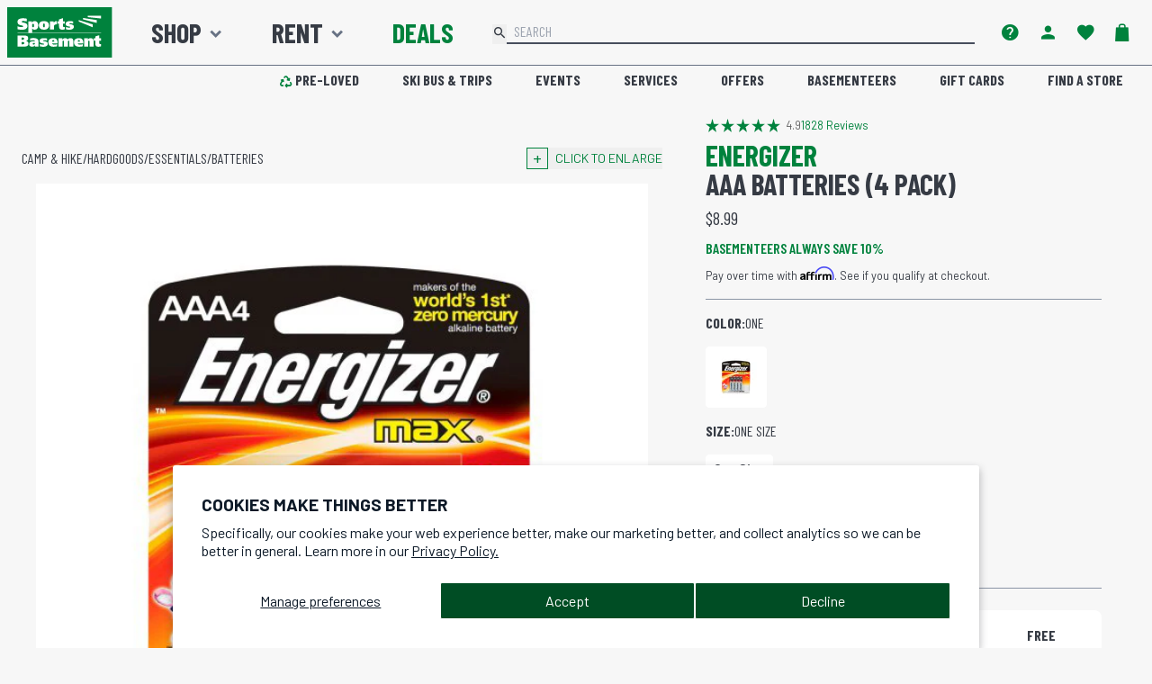

--- FILE ---
content_type: text/css
request_url: https://shop.sportsbasement.com/cdn/shop/t/585/assets/tailwind.css?v=155354045963687008121768279523
body_size: 22293
content:
*,:before,:after{--tw-border-spacing-x: 0;--tw-border-spacing-y: 0;--tw-translate-x: 0;--tw-translate-y: 0;--tw-rotate: 0;--tw-skew-x: 0;--tw-skew-y: 0;--tw-scale-x: 1;--tw-scale-y: 1;--tw-pan-x: ;--tw-pan-y: ;--tw-pinch-zoom: ;--tw-scroll-snap-strictness: proximity;--tw-gradient-from-position: ;--tw-gradient-via-position: ;--tw-gradient-to-position: ;--tw-ordinal: ;--tw-slashed-zero: ;--tw-numeric-figure: ;--tw-numeric-spacing: ;--tw-numeric-fraction: ;--tw-ring-inset: ;--tw-ring-offset-width: 0px;--tw-ring-offset-color: #fff;--tw-ring-color: rgb(59 130 246 / .5);--tw-ring-offset-shadow: 0 0 #0000;--tw-ring-shadow: 0 0 #0000;--tw-shadow: 0 0 #0000;--tw-shadow-colored: 0 0 #0000;--tw-blur: ;--tw-brightness: ;--tw-contrast: ;--tw-grayscale: ;--tw-hue-rotate: ;--tw-invert: ;--tw-saturate: ;--tw-sepia: ;--tw-drop-shadow: ;--tw-backdrop-blur: ;--tw-backdrop-brightness: ;--tw-backdrop-contrast: ;--tw-backdrop-grayscale: ;--tw-backdrop-hue-rotate: ;--tw-backdrop-invert: ;--tw-backdrop-opacity: ;--tw-backdrop-saturate: ;--tw-backdrop-sepia: ;--tw-contain-size: ;--tw-contain-layout: ;--tw-contain-paint: ;--tw-contain-style: }::backdrop{--tw-border-spacing-x: 0;--tw-border-spacing-y: 0;--tw-translate-x: 0;--tw-translate-y: 0;--tw-rotate: 0;--tw-skew-x: 0;--tw-skew-y: 0;--tw-scale-x: 1;--tw-scale-y: 1;--tw-pan-x: ;--tw-pan-y: ;--tw-pinch-zoom: ;--tw-scroll-snap-strictness: proximity;--tw-gradient-from-position: ;--tw-gradient-via-position: ;--tw-gradient-to-position: ;--tw-ordinal: ;--tw-slashed-zero: ;--tw-numeric-figure: ;--tw-numeric-spacing: ;--tw-numeric-fraction: ;--tw-ring-inset: ;--tw-ring-offset-width: 0px;--tw-ring-offset-color: #fff;--tw-ring-color: rgb(59 130 246 / .5);--tw-ring-offset-shadow: 0 0 #0000;--tw-ring-shadow: 0 0 #0000;--tw-shadow: 0 0 #0000;--tw-shadow-colored: 0 0 #0000;--tw-blur: ;--tw-brightness: ;--tw-contrast: ;--tw-grayscale: ;--tw-hue-rotate: ;--tw-invert: ;--tw-saturate: ;--tw-sepia: ;--tw-drop-shadow: ;--tw-backdrop-blur: ;--tw-backdrop-brightness: ;--tw-backdrop-contrast: ;--tw-backdrop-grayscale: ;--tw-backdrop-hue-rotate: ;--tw-backdrop-invert: ;--tw-backdrop-opacity: ;--tw-backdrop-saturate: ;--tw-backdrop-sepia: ;--tw-contain-size: ;--tw-contain-layout: ;--tw-contain-paint: ;--tw-contain-style: }*,:before,:after{box-sizing:border-box;border-width:0;border-style:solid;border-color:#e5e7eb}:before,:after{--tw-content: ""}html,:host{line-height:1.5;-webkit-text-size-adjust:100%;-moz-tab-size:4;-o-tab-size:4;tab-size:4;font-family:ui-sans-serif,system-ui,sans-serif,"Apple Color Emoji","Segoe UI Emoji",Segoe UI Symbol,"Noto Color Emoji";font-feature-settings:normal;font-variation-settings:normal;-webkit-tap-highlight-color:transparent}body{margin:0;line-height:inherit}hr{height:0;color:inherit;border-top-width:1px}abbr:where([title]){-webkit-text-decoration:underline dotted;text-decoration:underline dotted}h1,h2,h3,h4,h5,h6{font-size:inherit;font-weight:inherit}a{color:inherit;text-decoration:inherit}b,strong{font-weight:bolder}code,kbd,samp,pre{font-family:ui-monospace,SFMono-Regular,Menlo,Monaco,Consolas,Liberation Mono,Courier New,monospace;font-feature-settings:normal;font-variation-settings:normal;font-size:1em}small{font-size:80%}sub,sup{font-size:75%;line-height:0;position:relative;vertical-align:baseline}sub{bottom:-.25em}sup{top:-.5em}table{text-indent:0;border-color:inherit;border-collapse:collapse}button,input,optgroup,select,textarea{font-family:inherit;font-feature-settings:inherit;font-variation-settings:inherit;font-size:100%;font-weight:inherit;line-height:inherit;letter-spacing:inherit;color:inherit;margin:0;padding:0}button,select{text-transform:none}button,input:where([type=button]),input:where([type=reset]),input:where([type=submit]){-webkit-appearance:button;background-color:transparent;background-image:none}:-moz-focusring{outline:auto}:-moz-ui-invalid{box-shadow:none}progress{vertical-align:baseline}::-webkit-inner-spin-button,::-webkit-outer-spin-button{height:auto}[type=search]{-webkit-appearance:textfield;outline-offset:-2px}::-webkit-search-decoration{-webkit-appearance:none}::-webkit-file-upload-button{-webkit-appearance:button;font:inherit}summary{display:list-item}blockquote,dl,dd,h1,h2,h3,h4,h5,h6,hr,figure,p,pre{margin:0}fieldset{margin:0;padding:0}legend{padding:0}ol,ul,menu{list-style:none;margin:0;padding:0}dialog{padding:0}textarea{resize:vertical}input::-moz-placeholder,textarea::-moz-placeholder{opacity:1;color:#9ca3af}input::placeholder,textarea::placeholder{opacity:1;color:#9ca3af}button,[role=button]{cursor:pointer}:disabled{cursor:default}img,svg,video,canvas,audio,iframe,embed,object{display:block;vertical-align:middle}img,video{max-width:100%;height:auto}[hidden]:where(:not([hidden=until-found])){display:none}:root{interpolate-size:allow-keywords}html{text-align:left;font-size:1rem;line-height:1.5rem;font-weight:400;--tw-text-opacity: 1;color:rgb(54 59 68 / var(--tw-text-opacity));font-family:Barlow,sans-serif,-apple-system,BlinkMacSystemFont,Segoe UI,Helvetica Neue,Arial,Noto Sans,sans-serif,"Apple Color Emoji","Segoe UI Emoji",Segoe UI Symbol,"Noto Color Emoji"}body{display:-ms-flexbox;height:auto!important;display:flex;min-height:100vh;flex-direction:column;--tw-bg-opacity: 1;background-color:rgb(247 247 247 / var(--tw-bg-opacity))}p{margin-bottom:1rem}strong,.strong{font-weight:800}small,.small{font-size:80%;font-weight:400}#article-number{display:inline-flex;align-items:center;font-size:.875rem;line-height:1.25rem}#article-number .copy{position:relative;padding-left:.25rem;transition-property:opacity;transition-timing-function:cubic-bezier(.4,0,.2,1);transition-duration:.15s}#article-number .copy .tooltip{position:absolute;top:0;left:100%;margin-left:.5rem;border-radius:.25rem;--tw-bg-opacity: 1;background-color:rgb(0 130 61 / var(--tw-bg-opacity));padding:.25rem .5rem;--tw-text-opacity: 1;color:rgb(255 255 255 / var(--tw-text-opacity));animation:fadeAway .75s ease .45s forwards}@keyframes fadeAway{0%{opacity:100%}to{opacity:0%}}#article-number .copy .tooltip:before{content:"";position:absolute;right:100%;top:50%;height:0px;width:0px;--tw-translate-y: -50%;transform:translate(var(--tw-translate-x),var(--tw-translate-y)) rotate(var(--tw-rotate)) skew(var(--tw-skew-x)) skewY(var(--tw-skew-y)) scaleX(var(--tw-scale-x)) scaleY(var(--tw-scale-y));--tw-border-opacity: 1;border-right-color:rgb(0 130 61 / var(--tw-border-opacity));border-right-width:6px;border-top:6px solid transparent;border-bottom:6px solid transparent}.hasTooltip{position:relative;cursor:help}.isTooltip{position:absolute;z-index:50;display:none;width:135%;border-radius:.375rem;--tw-bg-opacity: 1;background-color:rgb(247 247 247 / var(--tw-bg-opacity));padding:2rem;--tw-drop-shadow: drop-shadow(0 4px 3px rgb(0 0 0 / .07)) drop-shadow(0 2px 2px rgb(0 0 0 / .06));filter:var(--tw-blur) var(--tw-brightness) var(--tw-contrast) var(--tw-grayscale) var(--tw-hue-rotate) var(--tw-invert) var(--tw-saturate) var(--tw-sepia) var(--tw-drop-shadow)}.isTooltip.active{display:block}.isTooltip.bottom{top:100%;left:50%;transform:translate(-50%)}.scrollr{position:relative;display:flex;gap:1px;overflow:scroll}@media (min-width: 768px){.scrollr{gap:.5rem}}.scrollr{-ms-overflow-style:none;scrollbar-width:none}.scrollr::-webkit-scrollbar{display:none}.scrollr-bar{margin-top:.5rem;height:.5rem;width:100%;border-radius:.125rem;--tw-bg-opacity: 1;background-color:rgb(103 114 132 / var(--tw-bg-opacity))}.scrollr-bar-indicator{height:.5rem;width:50px;border-radius:.125rem;--tw-bg-opacity: 1;background-color:rgb(61 67 79 / var(--tw-bg-opacity))}.scrollr-prev,.scrollr-next{display:none}@media (min-width: 768px){.scrollr-prev,.scrollr-next{display:block}}.scrollr-prev,.scrollr-next{position:absolute;top:50%;transform:translateY(-50%);font-family:Barlow,sans-serif;font-size:8rem;line-height:1;opacity:.85;color:#fff;cursor:pointer}.scrollr-prev{left:2rem}.scrollr-next{right:2rem}a{--tw-text-opacity: 1;color:rgb(0 130 61 / var(--tw-text-opacity))}.breadcrumbs *{font-family:Barlow Condensed,sans-serif;font-size:.875rem;line-height:1.25rem;text-transform:uppercase;--tw-text-opacity: 1;color:rgb(54 59 68 / var(--tw-text-opacity))}@media (min-width: 768px){.breadcrumbs *{font-size:1rem;line-height:1.5rem}}.breadcrumbs>.crumb{display:flex;align-items:center}.breadcrumbs.light *{--tw-text-opacity: 1;color:rgb(255 255 255 / var(--tw-text-opacity))}@media (hover: hover){a:hover{text-decoration-line:underline}a.social:hover{text-decoration-line:none!important}.breadcrumbs a:hover{-webkit-text-decoration-line:none!important;--tw-text-opacity: 1;color:rgb(0 130 61 / var(--tw-text-opacity));text-decoration-line:none!important}.social-icons a:hover{text-decoration-line:none!important;--tw-brightness: brightness(.85);filter:var(--tw-blur) var(--tw-brightness) var(--tw-contrast) var(--tw-grayscale) var(--tw-hue-rotate) var(--tw-invert) var(--tw-saturate) var(--tw-sepia) var(--tw-drop-shadow)}.link{white-space:nowrap;--tw-text-opacity: 1;color:rgb(54 59 68 / var(--tw-text-opacity))}.link:hover{--tw-text-opacity: 1;color:rgb(0 130 61 / var(--tw-text-opacity))}.link:focus{--tw-text-opacity: 1;color:rgb(0 130 61 / var(--tw-text-opacity))}.link:hover .sidebar-img{--tw-brightness: brightness(.9);filter:var(--tw-blur) var(--tw-brightness) var(--tw-contrast) var(--tw-grayscale) var(--tw-hue-rotate) var(--tw-invert) var(--tw-saturate) var(--tw-sepia) var(--tw-drop-shadow)}.link:hover div{--tw-text-opacity: 1 !important;color:rgb(0 130 61 / var(--tw-text-opacity))!important}#article-number .copy{opacity:0}#article-number:hover .copy{opacity:1}#article-number .copy button i{--tw-text-opacity: 1;color:rgb(87 97 114 / var(--tw-text-opacity));transition-property:color,background-color,border-color,text-decoration-color,fill,stroke;transition-timing-function:cubic-bezier(.4,0,.2,1);transition-duration:.15s}#article-number .copy button:hover i{--tw-text-opacity: 1;color:rgb(61 67 79 / var(--tw-text-opacity))}}@media (hover: none){a:active{text-decoration-line:underline}a.social:active{text-decoration-line:none!important}.breadcrumbs a:hover{--tw-text-opacity: 1;color:rgb(0 130 61 / var(--tw-text-opacity))}.social-icons a:active{text-decoration-line:none!important;--tw-brightness: brightness(.85);filter:var(--tw-blur) var(--tw-brightness) var(--tw-contrast) var(--tw-grayscale) var(--tw-hue-rotate) var(--tw-invert) var(--tw-saturate) var(--tw-sepia) var(--tw-drop-shadow)}.link{white-space:nowrap}.link:active{--tw-text-opacity: 1;color:rgb(0 130 61 / var(--tw-text-opacity))}.footer-links a{--tw-text-opacity: 1;color:rgb(54 59 68 / var(--tw-text-opacity))}#article-number .copy{margin-left:.25rem}#article-number .copy button i{--tw-text-opacity: 1;color:rgb(61 67 79 / var(--tw-text-opacity))}}a.stretched-link:after{position:absolute;top:0;right:0;bottom:0;left:0;z-index:1;cursor:pointer;pointer-events:auto;content:"";background-color:#0000}#kustomer-ui-sdk-iframe{left:.25rem!important}#global-nav-container a:hover,#global-footer a:hover{text-decoration-line:none}.mobile-logo-container{position:absolute;top:.75rem;left:0;right:0;display:flex;width:100%;justify-content:center}.title-link{font-family:Barlow Condensed,sans-serif;font-weight:700;text-transform:uppercase}.link.sub-link{font-family:Barlow,sans-serif;text-transform:capitalize}.mobile-icon-link{display:flex;align-items:center}.mobile-icon-link>i{display:grid!important;aspect-ratio:1 / 1;height:2.5rem;place-items:center;--tw-text-opacity: 1;color:rgb(0 130 61 / var(--tw-text-opacity))}.mobile-icon-link>.title-link{padding-top:.5rem;padding-bottom:.5rem;padding-left:1rem;--tw-text-opacity: 1;color:rgb(54 59 68 / var(--tw-text-opacity))}.mobile-icon-link:hover>.title-link{--tw-text-opacity: 1;color:rgb(0 130 61 / var(--tw-text-opacity))}@media (hover: hover){.mobile-nav-link-container .nav-menu-link:hover:after{--tw-text-opacity: 1;color:rgb(0 130 61 / var(--tw-text-opacity))}}.mobile-nav-white-box{order:1;display:flex;flex-direction:column;align-items:flex-start;justify-content:space-between;--tw-bg-opacity: 1;background-color:rgb(255 255 255 / var(--tw-bg-opacity));padding:1rem;font-size:1.5rem;line-height:2rem}h1,h2,h3,h4,h5,h6,.h1,.h2,.h3,.h4,.h5,.h6,.\!h5{margin-bottom:.5rem;font-family:Barlow Condensed,sans-serif;font-weight:700;text-transform:uppercase;line-height:1.25}h1,.h1{font-size:2.5rem}h1.large,.h1.large{font-size:4rem;font-weight:600;letter-spacing:7px}h2,.h2{font-size:2rem}h3,.h3{font-size:1.75rem}h4,.h4{font-size:1.5rem}h5,.h5{font-size:1.25rem}.\!h5{font-size:1.25rem!important}h6,.h6{font-size:1rem}mark{-webkit-box-decoration-break:clone;border-style:none;--tw-bg-opacity: 1;background-color:rgb(0 130 61 / var(--tw-bg-opacity));box-decoration-break:clone;padding:.275rem .75rem;line-height:1.75rem;--tw-text-opacity: 1;color:rgb(255 255 255 / var(--tw-text-opacity))}mark.sb-green{--tw-bg-opacity: 1;background-color:rgb(0 130 61 / var(--tw-bg-opacity));--tw-text-opacity: 1;color:rgb(255 255 255 / var(--tw-text-opacity))}mark.sb-green.inverse{--tw-bg-opacity: 1;background-color:rgb(255 255 255 / var(--tw-bg-opacity));--tw-text-opacity: 1;color:rgb(0 130 61 / var(--tw-text-opacity))}mark.sb-dark-green{--tw-bg-opacity: 1;background-color:rgb(1 77 39 / var(--tw-bg-opacity));--tw-text-opacity: 1;color:rgb(255 255 255 / var(--tw-text-opacity))}mark.sb-dark-green.inverse{--tw-bg-opacity: 1;background-color:rgb(255 255 255 / var(--tw-bg-opacity));--tw-text-opacity: 1;color:rgb(1 77 39 / var(--tw-text-opacity))}mark.sb-orange{--tw-bg-opacity: 1;background-color:rgb(209 58 0 / var(--tw-bg-opacity));--tw-text-opacity: 1;color:rgb(255 255 255 / var(--tw-text-opacity))}mark.sb-orange.inverse{--tw-bg-opacity: 1;background-color:rgb(255 255 255 / var(--tw-bg-opacity));--tw-text-opacity: 1;color:rgb(209 58 0 / var(--tw-text-opacity))}mark.sb-red{--tw-bg-opacity: 1;background-color:rgb(178 17 9 / var(--tw-bg-opacity));--tw-text-opacity: 1;color:rgb(255 255 255 / var(--tw-text-opacity))}mark.sb-red.inverse{--tw-bg-opacity: 1;background-color:rgb(255 255 255 / var(--tw-bg-opacity));--tw-text-opacity: 1;color:rgb(178 17 9 / var(--tw-text-opacity))}mark.sb-blue{--tw-bg-opacity: 1;background-color:rgb(25 123 189 / var(--tw-bg-opacity));--tw-text-opacity: 1;color:rgb(255 255 255 / var(--tw-text-opacity))}mark.sb-blue.inverse{--tw-bg-opacity: 1;background-color:rgb(255 255 255 / var(--tw-bg-opacity));--tw-text-opacity: 1;color:rgb(25 123 189 / var(--tw-text-opacity))}mark.sb-yellow{--tw-bg-opacity: 1;background-color:rgb(255 182 39 / var(--tw-bg-opacity));--tw-text-opacity: 1;color:rgb(54 59 68 / var(--tw-text-opacity))}mark.sb-yellow.inverse{--tw-bg-opacity: 1;background-color:rgb(54 59 68 / var(--tw-bg-opacity));--tw-text-opacity: 1;color:rgb(255 182 39 / var(--tw-text-opacity))}mark.sb-light-grey{--tw-bg-opacity: 1;background-color:rgb(215 218 224 / var(--tw-bg-opacity));--tw-text-opacity: 1;color:rgb(54 59 68 / var(--tw-text-opacity))}mark.sb-light-grey.inverse{--tw-bg-opacity: 1;background-color:rgb(54 59 68 / var(--tw-bg-opacity));--tw-text-opacity: 1;color:rgb(215 218 224 / var(--tw-text-opacity))}mark.sb-dark-grey{--tw-bg-opacity: 1;background-color:rgb(54 59 68 / var(--tw-bg-opacity));--tw-text-opacity: 1;color:rgb(255 255 255 / var(--tw-text-opacity))}mark.sb-dark-grey.inverse{--tw-bg-opacity: 1;background-color:rgb(255 255 255 / var(--tw-bg-opacity));--tw-text-opacity: 1;color:rgb(54 59 68 / var(--tw-text-opacity))}ol,ul{margin-bottom:1rem;margin-left:1.5rem;list-style-position:outside}ol{list-style-type:decimal}ul{list-style-type:disc}input[type=text],input[type=select],input[type=email],input[type=tel],input[type=password],input[type=number],textarea,select{margin-top:.5rem;margin-bottom:.5rem;border-radius:.25rem;border-width:1px;--tw-border-opacity: 1;border-color:rgb(103 114 132 / var(--tw-border-opacity));padding:.5rem 1rem}input[type=search]::-webkit-search-cancel-button{-webkit-appearance:none;height:14px;width:14px;display:block;background-image:url([data-uri]);background-repeat:no-repeat;background-size:14px}input.error,select.error,textarea.error{--tw-border-opacity: 1;border-color:rgb(178 17 9 / var(--tw-border-opacity));background-color:#b211091a}.container{width:100%}@media (min-width: 1360px){.container{max-width:1360px}}.shadow-b-r{box-shadow:4px 4px 8px 2px #00000026}.chevron-down:after{margin-top:.25rem;margin-left:.25rem;font-family:sb-icons;font-size:1.5rem;line-height:2rem;font-weight:900;--tw-text-opacity: 1;color:rgb(103 114 132 / var(--tw-text-opacity));transition-property:all;transition-timing-function:cubic-bezier(.4,0,.2,1);transition-duration:.3s;content:"\e907"}.chevron-sb-green.chevron-down:after,.chevron-sb-green.nav-menu-link:after{--tw-text-opacity: 1;color:rgb(0 130 61 / var(--tw-text-opacity))}.primary-nav-link-container *,.primary-nav-link-container *:hover,.primary-nav-link-container *:active{text-decoration-line:none}.primary-nav-link-container[aria-expanded=true]>.chevron-down:after{transform:rotateX(180deg)}.nav-menu{clip-path:inset(0px -1400px -1000px -15px)}.nav-menu-flyout{clip-path:inset(0px -15px -1000px 0px);left:calc(100% - 1rem)}.nav-menu-flyout:before{content:"";position:absolute;top:1rem;left:0;bottom:1rem;z-index:1070;width:1px;--tw-bg-opacity: 1;background-color:rgb(0 130 61 / var(--tw-bg-opacity))}a.secondary-nav-link:hover{text-decoration-line:none}.primary-nav-link>.indicator{position:absolute;bottom:.5rem;--tw-border-opacity: 1;border-color:rgb(0 130 61 / var(--tw-border-opacity));padding-top:.5rem}.primary-nav-link>.indicator.grow-from-left{left:0;width:0px;border-bottom-width:4px}.primary-nav-link>.indicator.grow-from-center{left:0;right:0;margin-left:auto;margin-right:auto;width:0px;border-bottom-width:4px}.primary-nav-link>.indicator.grow-from-right{right:0;width:0px;border-bottom-width:4px}.primary-nav-link-container[aria-expanded=true]>.primary-nav-link>.indicator.grow-from-left,.primary-nav-link-container[aria-expanded=true]>.primary-nav-link>.indicator.grow-from-center,.primary-nav-link-container[aria-expanded=true]>.primary-nav-link>.indicator.grow-from-right{width:100%}.primary-nav-link>.indicator.fade{left:0;right:0;width:100%;border-bottom-width:4px;opacity:0}.primary-nav-link-container[aria-expanded=true]>.primary-nav-link>.indicator.fade{opacity:1}.primary-nav-link-container[aria-expanded=true]>.nav-menu{opacity:1;visibility:visible}.nav-menu-link-container[aria-expanded=true]>.nav-menu-flyout{opacity:1;visibility:visible}.chevron-right:after{font-family:sb-icons;font-size:1.5rem;line-height:2rem;font-weight:900;--tw-text-opacity: 1;color:rgb(103 114 132 / var(--tw-text-opacity))}@media (min-width: 1024px){.chevron-right:after{font-size:1rem;line-height:1.5rem}}@media (min-width: 1280px){.chevron-right:after{font-size:1.25rem;line-height:1.75rem}}.chevron-right:after{content:"\e90b"}.nav-menu-link .indicator{position:absolute;bottom:.25rem;--tw-border-opacity: 1;border-color:rgb(0 130 61 / var(--tw-border-opacity));padding-top:.5rem}.nav-menu-link .indicator.grow-from-left{left:0;width:0px;border-bottom-width:4px}.nav-menu-link .indicator.grow-from-center{left:0;right:0;margin-left:auto;margin-right:auto;width:0px;border-bottom-width:4px}.nav-menu-link .indicator.grow-from-right{right:0;width:0px;border-bottom-width:4px}.nav-menu-link-container[aria-expanded=true] .indicator.grow-from-left,.nav-menu-link-container[aria-expanded=true] .indicator.grow-from-center,.nav-menu-link-container[aria-expanded=true] .indicator.grow-from-right{width:100%}.nav-menu-link .indicator.fade{left:0;right:0;width:100%;border-bottom-width:4px;opacity:0}.nav-menu-link-container[aria-expanded=true] .indicator.fade{opacity:1}.secondary-nav-link .sb-icon-recycle{transform:rotate(0)}@media (hover: hover){.secondary-nav-link:hover .sb-icon-recycle{transition:transform .6s ease-in-out;transform:rotate(360deg)}}@media (hover: none){.secondary-nav-link:active .sb-icon-recycle{transition:transform .6s ease-in-out;transform:rotate(360deg)}}.sidebar-img{width:12rem;height:7rem;-o-object-fit:cover;object-fit:cover}#hamburger-icon{width:20px;height:18px;transform:rotate(0);transition:.3s ease-in-out;cursor:pointer}#hamburger-icon span{display:block;position:absolute;height:3px;width:100%;--tw-bg-opacity: 1;background-color:rgb(54 59 68 / var(--tw-bg-opacity));opacity:1;left:0;transform:rotate(0);transition:.15s ease-in-out}#hamburger-icon span:nth-child(1){top:0}#hamburger-icon span:nth-child(2),#hamburger-icon span:nth-child(3){top:calc(50% - 1.5px)}#hamburger-icon span:nth-child(4){bottom:0}#hamburger-icon.open span:nth-child(1){top:calc(50% - 1.5px);width:0%;left:50%}#hamburger-icon.open span:nth-child(2){transform:rotate(45deg)}#hamburger-icon.open span:nth-child(3){transform:rotate(-45deg)}#hamburger-icon.open span:nth-child(4){top:calc(50% - 1.5px);width:0%;left:50%}.collapser#add-to-bag{--tw-bg-opacity: 1;background-color:rgb(0 130 61 / var(--tw-bg-opacity));--tw-text-opacity: 1;color:rgb(255 255 255 / var(--tw-text-opacity))}.collapser#add-to-bag.collapsed{--tw-bg-opacity: 1;background-color:rgb(255 255 255 / var(--tw-bg-opacity));--tw-text-opacity: 1;color:rgb(0 130 61 / var(--tw-text-opacity))}#add-to-bag{display:inline-block;cursor:pointer;border-radius:9999px;border-color:transparent;background-color:transparent;padding:.375em 2em;text-align:center;vertical-align:middle;font-family:Barlow Condensed,sans-serif;font-size:1rem;line-height:1.5rem;font-weight:700;text-transform:uppercase;--tw-text-opacity: 1;color:rgb(61 67 79 / var(--tw-text-opacity));--tw-brightness: brightness(1);filter:var(--tw-blur) var(--tw-brightness) var(--tw-contrast) var(--tw-grayscale) var(--tw-hue-rotate) var(--tw-invert) var(--tw-saturate) var(--tw-sepia) var(--tw-drop-shadow);-webkit-user-select:none;-moz-user-select:none;user-select:none;transition:color .15s ease-in-out,background-color .15s ease-in-out,border-color .15s ease-in-out,box-shadow .15s ease-in-out,filter .15s ease-in-out}#add-to-bag.sb-green{--tw-bg-opacity: 1;background-color:rgb(0 130 61 / var(--tw-bg-opacity));--tw-text-opacity: 1;color:rgb(255 255 255 / var(--tw-text-opacity))}#add-to-bag.sb-green.inverse{--tw-bg-opacity: 1;background-color:rgb(255 255 255 / var(--tw-bg-opacity));--tw-text-opacity: 1;color:rgb(0 130 61 / var(--tw-text-opacity))}#add-to-bag.sb-dark-green{--tw-bg-opacity: 1;background-color:rgb(1 77 39 / var(--tw-bg-opacity));--tw-text-opacity: 1;color:rgb(255 255 255 / var(--tw-text-opacity))}#add-to-bag.sb-dark-green.inverse{--tw-bg-opacity: 1;background-color:rgb(255 255 255 / var(--tw-bg-opacity));--tw-text-opacity: 1;color:rgb(1 77 39 / var(--tw-text-opacity))}#add-to-bag.sb-orange{--tw-bg-opacity: 1;background-color:rgb(209 58 0 / var(--tw-bg-opacity));--tw-text-opacity: 1;color:rgb(255 255 255 / var(--tw-text-opacity))}#add-to-bag.sb-orange.inverse{--tw-bg-opacity: 1;background-color:rgb(255 255 255 / var(--tw-bg-opacity));--tw-text-opacity: 1;color:rgb(209 58 0 / var(--tw-text-opacity))}#add-to-bag.sb-red{--tw-bg-opacity: 1;background-color:rgb(178 17 9 / var(--tw-bg-opacity));--tw-text-opacity: 1;color:rgb(255 255 255 / var(--tw-text-opacity))}#add-to-bag.sb-red.inverse{--tw-bg-opacity: 1;background-color:rgb(255 255 255 / var(--tw-bg-opacity));--tw-text-opacity: 1;color:rgb(178 17 9 / var(--tw-text-opacity))}#add-to-bag.sb-blue{--tw-bg-opacity: 1;background-color:rgb(25 123 189 / var(--tw-bg-opacity));--tw-text-opacity: 1;color:rgb(255 255 255 / var(--tw-text-opacity))}#add-to-bag.sb-blue.inverse{--tw-bg-opacity: 1;background-color:rgb(255 255 255 / var(--tw-bg-opacity));--tw-text-opacity: 1;color:rgb(25 123 189 / var(--tw-text-opacity))}#add-to-bag.sb-yellow{--tw-bg-opacity: 1;background-color:rgb(255 182 39 / var(--tw-bg-opacity));--tw-text-opacity: 1;color:rgb(54 59 68 / var(--tw-text-opacity))}#add-to-bag.sb-yellow.inverse{--tw-bg-opacity: 1;background-color:rgb(54 59 68 / var(--tw-bg-opacity));--tw-text-opacity: 1;color:rgb(255 182 39 / var(--tw-text-opacity))}#add-to-bag.sb-light-grey{--tw-bg-opacity: 1;background-color:rgb(215 218 224 / var(--tw-bg-opacity));--tw-text-opacity: 1;color:rgb(54 59 68 / var(--tw-text-opacity))}#add-to-bag.sb-light-grey.inverse{--tw-bg-opacity: 1;background-color:rgb(54 59 68 / var(--tw-bg-opacity));--tw-text-opacity: 1;color:rgb(215 218 224 / var(--tw-text-opacity))}#add-to-bag.sb-dark-grey{--tw-bg-opacity: 1;background-color:rgb(54 59 68 / var(--tw-bg-opacity));--tw-text-opacity: 1;color:rgb(255 255 255 / var(--tw-text-opacity))}#add-to-bag.sb-dark-grey.inverse{--tw-bg-opacity: 1;background-color:rgb(255 255 255 / var(--tw-bg-opacity));--tw-text-opacity: 1;color:rgb(54 59 68 / var(--tw-text-opacity))}.btn-group-sm>#add-to-bag{padding:.25rem 1.5rem;font-size:.875rem;line-height:1.5}.btn-group-lg>#add-to-bag{padding:.5rem 1rem;font-size:1.25rem;line-height:1.5}@media (prefers-reduced-motion: reduce){#add-to-bag{transition:none}}#add-to-bag:hover{--tw-bg-opacity: .8;text-decoration:none}#add-to-bag:focus,#add-to-bag.focus{outline-offset:1px;outline-color:#24262d}#add-to-bag.disabled,#add-to-bag:disabled{--tw-border-opacity: 1;border-color:rgb(61 67 79 / var(--tw-border-opacity));--tw-bg-opacity: 1;background-color:rgb(61 67 79 / var(--tw-bg-opacity));--tw-text-opacity: 1;color:rgb(255 255 255 / var(--tw-text-opacity));opacity:.65;cursor:not-allowed}#add-to-bag.outline.disabled,#add-to-bag.outline:disabled{--tw-border-opacity: 1;border-color:rgb(61 67 79 / var(--tw-border-opacity));--tw-text-opacity: 1;color:rgb(61 67 79 / var(--tw-text-opacity));opacity:.8;cursor:not-allowed}a#add-to-bag.disabled,fieldset:disabled a#add-to-bag{pointer-events:none}#add-to-bag.primary.outline:hover,#add-to-bag.primary.outline:focus,#add-to-bag.primary.outline.focus,#add-to-bag.primary.outline:not(:disabled):not(.disabled):active,#add-to-bag.primary.outline:not(:disabled):not(.disabled).active,.show>#add-to-bag.primary.outline.dropdown-toggle{--tw-border-opacity: 1;border-color:rgb(0 130 61 / var(--tw-border-opacity));--tw-bg-opacity: 1;background-color:rgb(0 130 61 / var(--tw-bg-opacity));--tw-text-opacity: 1;color:rgb(255 255 255 / var(--tw-text-opacity))}#add-to-bag,.btn#add-to-bag.outline:hover,.btn#add-to-bag.outline:focus,.btn#add-to-bag.outline.focus,.btn#add-to-bag.outline:not(:disabled):not(.disabled):active,.btn#add-to-bag.outline:not(:disabled):not(.disabled).active,.show>.btn#add-to-bag.outline.dropdown-toggle{--tw-border-opacity: 1;border-color:rgb(0 130 61 / var(--tw-border-opacity));--tw-bg-opacity: 1;background-color:rgb(0 130 61 / var(--tw-bg-opacity));--tw-text-opacity: 1;color:rgb(255 255 255 / var(--tw-text-opacity))}#add-to-bag.inverse{--tw-border-opacity: 1;border-color:rgb(255 255 255 / var(--tw-border-opacity));--tw-bg-opacity: 1;background-color:rgb(255 255 255 / var(--tw-bg-opacity));--tw-text-opacity: 1;color:rgb(0 130 61 / var(--tw-text-opacity))}#add-to-bag.outline{--tw-text-opacity: 1;color:rgb(0 130 61 / var(--tw-text-opacity))}#add-to-bag.secondary.outline:hover,#add-to-bag.secondary.outline:focus,#add-to-bag.secondary.outline.focus,#add-to-bag.secondary.outline:not(:disabled):not(.disabled):active,#add-to-bag.secondary.outline:not(:disabled):not(.disabled).active,.show>#add-to-bag.secondary.outline.dropdown-toggle{--tw-border-opacity: 1;border-color:rgb(139 149 165 / var(--tw-border-opacity));--tw-bg-opacity: 1;background-color:rgb(139 149 165 / var(--tw-bg-opacity));--tw-text-opacity: 1;color:rgb(255 255 255 / var(--tw-text-opacity))}#add-to-bag.dark.outline:hover,#add-to-bag.dark.outline:focus,#add-to-bag.dark.outline.focus,#add-to-bag.dark.outline:not(:disabled):not(.disabled):active,#add-to-bag.dark.outline:not(:disabled):not(.disabled).active,.show>#add-to-bag.dark.outline.dropdown-toggle{--tw-border-opacity: 1;border-color:rgb(54 59 68 / var(--tw-border-opacity));--tw-bg-opacity: 1;background-color:rgb(54 59 68 / var(--tw-bg-opacity));--tw-text-opacity: 1;color:rgb(255 255 255 / var(--tw-text-opacity))}#add-to-bag.sale.outline:hover,#add-to-bag.sale.outline:focus,#add-to-bag.sale.outline.focus,#add-to-bag.sale.outline:not(:disabled):not(.disabled):active,#add-to-bag.sale.outline:not(:disabled):not(.disabled).active,.show>#add-to-bag.sale.outline.dropdown-toggle{--tw-border-opacity: 1;border-color:rgb(209 58 0 / var(--tw-border-opacity));--tw-bg-opacity: 1;background-color:rgb(209 58 0 / var(--tw-bg-opacity));--tw-text-opacity: 1;color:rgb(255 255 255 / var(--tw-text-opacity))}#add-to-bag.info.outline:hover,#add-to-bag.info.outline:focus,#add-to-bag.info.outline.focus,#add-to-bag.info.outline:not(:disabled):not(.disabled):active,#add-to-bag.info.outline:not(:disabled):not(.disabled).active,.show>#add-to-bag.info.outline.dropdown-toggle{--tw-border-opacity: 1;border-color:rgb(23 162 184 / var(--tw-border-opacity));--tw-bg-opacity: 1;background-color:rgb(23 162 184 / var(--tw-bg-opacity));--tw-text-opacity: 1;color:rgb(255 255 255 / var(--tw-text-opacity))}#add-to-bag.warning.outline:hover,#add-to-bag.warning.outline:focus,#add-to-bag.warning.outline.focus,#add-to-bag.warning.outline:not(:disabled):not(.disabled):active,#add-to-bag.warning.outline:not(:disabled):not(.disabled).active,.show>#add-to-bag.warning.outline.dropdown-toggle{--tw-border-opacity: 1;border-color:rgb(245 205 40 / var(--tw-border-opacity));--tw-bg-opacity: 1;background-color:rgb(245 205 40 / var(--tw-bg-opacity));--tw-text-opacity: 1;color:rgb(61 67 79 / var(--tw-text-opacity))}#add-to-bag.danger.outline:hover,#add-to-bag.danger.outline:focus,#add-to-bag.danger.outline.focus,#add-to-bag.danger.outline:not(:disabled):not(.disabled):active,#add-to-bag.danger.outline:not(:disabled):not(.disabled).active,.show>#add-to-bag.danger.outline.dropdown-toggle{--tw-border-opacity: 1;border-color:rgb(178 17 9 / var(--tw-border-opacity));--tw-bg-opacity: 1;background-color:rgb(178 17 9 / var(--tw-bg-opacity));--tw-text-opacity: 1;color:rgb(255 255 255 / var(--tw-text-opacity))}.btn#add-to-bag:hover,.btn#add-to-bag:focus,.btn#add-to-bag.focus,.btn#add-to-bag:not(:disabled):not(.disabled):active,.btn#add-to-bag:not(:disabled):not(.disabled).active,.show>.btn#add-to-bag.dropdown-toggle{--tw-text-opacity: 1;color:rgb(255 255 255 / var(--tw-text-opacity));--tw-brightness: brightness(.9);filter:var(--tw-blur) var(--tw-brightness) var(--tw-contrast) var(--tw-grayscale) var(--tw-hue-rotate) var(--tw-invert) var(--tw-saturate) var(--tw-sepia) var(--tw-drop-shadow)}#add-to-bag.primary:hover,#add-to-bag.primary:focus,#add-to-bag.primary.focus,#add-to-bag.primary:not(:disabled):not(.disabled):active,#add-to-bag.primary:not(:disabled):not(.disabled).active,.show>#add-to-bag.primary.dropdown-toggle,#add-to-bag.secondary:hover,#add-to-bag.secondary:focus,#add-to-bag.secondary.focus,#add-to-bag.secondary:not(:disabled):not(.disabled):active,#add-to-bag.secondary:not(:disabled):not(.disabled).active,.show>#add-to-bag.secondary.dropdown-toggle,#add-to-bag.dark:hover,#add-to-bag.dark:focus,#add-to-bag.dark.focus,#add-to-bag.dark:not(:disabled):not(.disabled):active,#add-to-bag.dark:not(:disabled):not(.disabled).active,.show>#add-to-bag.dark.dropdown-toggle,#add-to-bag.sale:hover,#add-to-bag.sale:focus,#add-to-bag.sale.focus,#add-to-bag.sale:not(:disabled):not(.disabled):active,#add-to-bag.sale:not(:disabled):not(.disabled).active,.show>#add-to-bag.sale.dropdown-toggle,#add-to-bag.info:hover,#add-to-bag.info:focus,#add-to-bag.info.focus,#add-to-bag.info:not(:disabled):not(.disabled):active,#add-to-bag.info:not(:disabled):not(.disabled).active,.show>#add-to-bag.info.dropdown-toggle,#add-to-bag.danger:hover,#add-to-bag.danger:focus,#add-to-bag.danger.focus,#add-to-bag.danger:not(:disabled):not(.disabled):active,#add-to-bag.danger:not(:disabled):not(.disabled).active,.show>#add-to-bag.danger.dropdown-toggle{--tw-text-opacity: 1;color:rgb(255 255 255 / var(--tw-text-opacity));--tw-brightness: brightness(.9);filter:var(--tw-blur) var(--tw-brightness) var(--tw-contrast) var(--tw-grayscale) var(--tw-hue-rotate) var(--tw-invert) var(--tw-saturate) var(--tw-sepia) var(--tw-drop-shadow)}#add-to-bag.warning:hover,#add-to-bag.warning:focus,#add-to-bag.warning.focus,#add-to-bag.warning:not(:disabled):not(.disabled):active,#add-to-bag.warning:not(:disabled):not(.disabled).active,.show>#add-to-bag.warning.dropdown-toggle{--tw-text-opacity: 1;color:rgb(61 67 79 / var(--tw-text-opacity));--tw-brightness: brightness(.9);filter:var(--tw-blur) var(--tw-brightness) var(--tw-contrast) var(--tw-grayscale) var(--tw-hue-rotate) var(--tw-invert) var(--tw-saturate) var(--tw-sepia) var(--tw-drop-shadow)}#add-to-bag.primary.inverse:hover,#add-to-bag.primary.inverse:focus,#add-to-bag.primary.inverse.focus,#add-to-bag.primary.inverse:not(:disabled):not(.disabled):active,#add-to-bag.primary.inverse:not(:disabled):not(.disabled).active,.show>#add-to-bag.primary.inverse.dropdown-toggle{--tw-text-opacity: 1;color:rgb(0 130 61 / var(--tw-text-opacity))}.btn#add-to-bag.inverse:hover,.btn#add-to-bag.inverse:focus,.btn#add-to-bag.inverse.focus,.btn#add-to-bag.inverse:not(:disabled):not(.disabled):active,.btn#add-to-bag.inverse:not(:disabled):not(.disabled).active,.show>.btn#add-to-bag.inverse.dropdown-toggle{--tw-text-opacity: 1;color:rgb(0 130 61 / var(--tw-text-opacity))}#add-to-bag.secondary.inverse:hover,#add-to-bag.secondary.inverse:focus,#add-to-bag.secondary.inverse.focus,#add-to-bag.secondary.inverse:not(:disabled):not(.disabled):active,#add-to-bag.secondary.inverse:not(:disabled):not(.disabled).active,.show>#add-to-bag.secondary.inverse.dropdown-toggle{--tw-text-opacity: 1;color:rgb(139 149 165 / var(--tw-text-opacity))}#add-to-bag.dark.inverse:hover,#add-to-bag.dark.inverse:focus,#add-to-bag.dark.inverse.focus,#add-to-bag.dark.inverse:not(:disabled):not(.disabled):active,#add-to-bag.dark.inverse:not(:disabled):not(.disabled).active,.show>#add-to-bag.dark.inverse.dropdown-toggle{--tw-text-opacity: 1;color:rgb(54 59 68 / var(--tw-text-opacity))}#add-to-bag.sale.inverse:hover,#add-to-bag.sale.inverse:focus,#add-to-bag.sale.inverse.focus,#add-to-bag.sale.inverse:not(:disabled):not(.disabled):active,#add-to-bag.sale.inverse:not(:disabled):not(.disabled).active,.show>#add-to-bag.sale.inverse.dropdown-toggle{--tw-text-opacity: 1;color:rgb(209 58 0 / var(--tw-text-opacity))}#add-to-bag.info.inverse:hover,#add-to-bag.info.inverse:focus,#add-to-bag.info.inverse.focus,#add-to-bag.info.inverse:not(:disabled):not(.disabled):active,#add-to-bag.info.inverse:not(:disabled):not(.disabled).active,.show>#add-to-bag.info.inverse.dropdown-toggle{--tw-text-opacity: 1;color:rgb(23 162 184 / var(--tw-text-opacity))}#add-to-bag.warning.inverse:hover,#add-to-bag.warning.inverse:focus,#add-to-bag.warning.inverse.focus,#add-to-bag.warning.inverse:not(:disabled):not(.disabled):active,#add-to-bag.warning.inverse:not(:disabled):not(.disabled).active,.show>#add-to-bag.warning.inverse.dropdown-toggle{--tw-text-opacity: 1;color:rgb(61 67 79 / var(--tw-text-opacity))}#add-to-bag.danger.inverse:hover,#add-to-bag.danger.inverse:focus,#add-to-bag.danger.inverse.focus,#add-to-bag.danger.inverse:not(:disabled):not(.disabled):active,#add-to-bag.danger.inverse:not(:disabled):not(.disabled).active,.show>#add-to-bag.danger.inverse.dropdown-toggle{--tw-text-opacity: 1;color:rgb(178 17 9 / var(--tw-text-opacity))}#add-to-bag{display:flex;width:100%;flex-wrap:wrap;align-items:center;justify-content:center;font-size:1.125rem;line-height:1.75rem;font-weight:600}#add-to-bag:after{content:attr(data-text)}#add-to-bag:disabled:after{content:attr(data-disabled-text)}#add-to-bag.locked:after,#add-to-bag.locked:disabled:after{content:attr(data-locked-text)}#add-to-bag:disabled[data-disabled-text="Adding to cart..."]{--tw-bg-opacity: 1;background-color:rgb(0 130 61 / var(--tw-bg-opacity))}#rental-inventory-lock-overlay{position:fixed;z-index:9999;height:100svh;width:100svw;background-color:#0000004d;pointer-events:all}#lock-overlay-content{position:absolute;top:0;right:0;bottom:0;left:0;margin:auto;height:-moz-fit-content;height:fit-content;width:-moz-fit-content;width:fit-content;max-width:90vw;background-color:#0009;padding:3rem;font-size:1.875rem;line-height:2.25rem;--tw-text-opacity: 1;color:rgb(255 255 255 / var(--tw-text-opacity))}@media (min-width: 768px){#lock-overlay-content{max-width:600px;padding:5rem}}@keyframes pulse{50%{opacity:.5}}#lock-overlay-content .loading-dot{animation:pulse 2s cubic-bezier(.4,0,.6,1) infinite;transition-duration:.7s}#lock-overlay-content .loading-dot:nth-child(2){animation-delay:.7s}#lock-overlay-content .loading-dot:nth-child(3){animation-delay:1.4s}@keyframes loadingDots{0%{opacity:1}to{opacity:0}}.rental-addon-tile{margin:1rem -1rem;display:flex;align-items:center;gap:.75rem;--tw-bg-opacity: 1;background-color:rgb(255 255 255 / var(--tw-bg-opacity));padding:1rem;font-size:.875rem;line-height:1.25rem}@media (min-width: 768px){.rental-addon-tile{margin-left:0;margin-right:0}}.rental-addon-tile img{width:20%}.rental-addon-tile--main{display:flex;width:45%;flex-direction:column;justify-content:space-between;align-self:stretch}@media (min-width: 768px){.rental-addon-tile--main{width:55%}}.rental-addon-tile--price{font-weight:700}.rental-addon-tile--select{max-width:100%;padding:.25rem .5rem;transition-property:all;transition-duration:1s;transition-timing-function:cubic-bezier(.4,0,.2,1)}.rental-addon-tile--select.invalid{background-color:#b2110933}.rental-addon-tile--button-wrapper{display:flex;width:35%;justify-content:center}@media (min-width: 768px){.rental-addon-tile--button-wrapper{width:25%}}.collapser.rental-addon-tile--button{--tw-bg-opacity: 1;background-color:rgb(0 130 61 / var(--tw-bg-opacity));--tw-text-opacity: 1;color:rgb(255 255 255 / var(--tw-text-opacity))}.collapser.rental-addon-tile--button.collapsed{--tw-bg-opacity: 1;background-color:rgb(255 255 255 / var(--tw-bg-opacity));--tw-text-opacity: 1;color:rgb(0 130 61 / var(--tw-text-opacity))}.rental-addon-tile--button{display:inline-block;cursor:pointer;border-radius:9999px;border-color:transparent;background-color:transparent;padding:.375em 2em;text-align:center;vertical-align:middle;font-family:Barlow Condensed,sans-serif;font-size:1rem;line-height:1.5rem;font-weight:700;text-transform:uppercase;--tw-text-opacity: 1;color:rgb(61 67 79 / var(--tw-text-opacity));--tw-brightness: brightness(1);filter:var(--tw-blur) var(--tw-brightness) var(--tw-contrast) var(--tw-grayscale) var(--tw-hue-rotate) var(--tw-invert) var(--tw-saturate) var(--tw-sepia) var(--tw-drop-shadow);-webkit-user-select:none;-moz-user-select:none;user-select:none;transition:color .15s ease-in-out,background-color .15s ease-in-out,border-color .15s ease-in-out,box-shadow .15s ease-in-out,filter .15s ease-in-out}.rental-addon-tile--button.sb-green{--tw-bg-opacity: 1;background-color:rgb(0 130 61 / var(--tw-bg-opacity));--tw-text-opacity: 1;color:rgb(255 255 255 / var(--tw-text-opacity))}.rental-addon-tile--button.sb-green.inverse{--tw-bg-opacity: 1;background-color:rgb(255 255 255 / var(--tw-bg-opacity));--tw-text-opacity: 1;color:rgb(0 130 61 / var(--tw-text-opacity))}.rental-addon-tile--button.sb-dark-green{--tw-bg-opacity: 1;background-color:rgb(1 77 39 / var(--tw-bg-opacity));--tw-text-opacity: 1;color:rgb(255 255 255 / var(--tw-text-opacity))}.rental-addon-tile--button.sb-dark-green.inverse{--tw-bg-opacity: 1;background-color:rgb(255 255 255 / var(--tw-bg-opacity));--tw-text-opacity: 1;color:rgb(1 77 39 / var(--tw-text-opacity))}.rental-addon-tile--button.sb-orange{--tw-bg-opacity: 1;background-color:rgb(209 58 0 / var(--tw-bg-opacity));--tw-text-opacity: 1;color:rgb(255 255 255 / var(--tw-text-opacity))}.rental-addon-tile--button.sb-orange.inverse{--tw-bg-opacity: 1;background-color:rgb(255 255 255 / var(--tw-bg-opacity));--tw-text-opacity: 1;color:rgb(209 58 0 / var(--tw-text-opacity))}.rental-addon-tile--button.sb-red{--tw-bg-opacity: 1;background-color:rgb(178 17 9 / var(--tw-bg-opacity));--tw-text-opacity: 1;color:rgb(255 255 255 / var(--tw-text-opacity))}.rental-addon-tile--button.sb-red.inverse{--tw-bg-opacity: 1;background-color:rgb(255 255 255 / var(--tw-bg-opacity));--tw-text-opacity: 1;color:rgb(178 17 9 / var(--tw-text-opacity))}.rental-addon-tile--button.sb-blue{--tw-bg-opacity: 1;background-color:rgb(25 123 189 / var(--tw-bg-opacity));--tw-text-opacity: 1;color:rgb(255 255 255 / var(--tw-text-opacity))}.rental-addon-tile--button.sb-blue.inverse{--tw-bg-opacity: 1;background-color:rgb(255 255 255 / var(--tw-bg-opacity));--tw-text-opacity: 1;color:rgb(25 123 189 / var(--tw-text-opacity))}.rental-addon-tile--button.sb-yellow{--tw-bg-opacity: 1;background-color:rgb(255 182 39 / var(--tw-bg-opacity));--tw-text-opacity: 1;color:rgb(54 59 68 / var(--tw-text-opacity))}.rental-addon-tile--button.sb-yellow.inverse{--tw-bg-opacity: 1;background-color:rgb(54 59 68 / var(--tw-bg-opacity));--tw-text-opacity: 1;color:rgb(255 182 39 / var(--tw-text-opacity))}.rental-addon-tile--button.sb-light-grey{--tw-bg-opacity: 1;background-color:rgb(215 218 224 / var(--tw-bg-opacity));--tw-text-opacity: 1;color:rgb(54 59 68 / var(--tw-text-opacity))}.rental-addon-tile--button.sb-light-grey.inverse{--tw-bg-opacity: 1;background-color:rgb(54 59 68 / var(--tw-bg-opacity));--tw-text-opacity: 1;color:rgb(215 218 224 / var(--tw-text-opacity))}.rental-addon-tile--button.sb-dark-grey{--tw-bg-opacity: 1;background-color:rgb(54 59 68 / var(--tw-bg-opacity));--tw-text-opacity: 1;color:rgb(255 255 255 / var(--tw-text-opacity))}.rental-addon-tile--button.sb-dark-grey.inverse{--tw-bg-opacity: 1;background-color:rgb(255 255 255 / var(--tw-bg-opacity));--tw-text-opacity: 1;color:rgb(54 59 68 / var(--tw-text-opacity))}.rental-addon-tile--button{padding:.25rem 1.5rem;font-size:.875rem;line-height:1.5}.btn-group-sm>.rental-addon-tile--button{padding:.25rem 1.5rem;font-size:.875rem;line-height:1.5}.btn-group-lg>.rental-addon-tile--button{padding:.5rem 1rem;font-size:1.25rem;line-height:1.5}@media (prefers-reduced-motion: reduce){.rental-addon-tile--button{transition:none}}.rental-addon-tile--button:hover{--tw-bg-opacity: .8;text-decoration:none}.rental-addon-tile--button:focus,.rental-addon-tile--button.focus{outline-offset:1px;outline-color:#24262d}.rental-addon-tile--button.disabled,.rental-addon-tile--button:disabled{--tw-border-opacity: 1;border-color:rgb(61 67 79 / var(--tw-border-opacity));--tw-bg-opacity: 1;background-color:rgb(61 67 79 / var(--tw-bg-opacity));--tw-text-opacity: 1;color:rgb(255 255 255 / var(--tw-text-opacity));opacity:.65;cursor:not-allowed}.rental-addon-tile--button.outline.disabled,.rental-addon-tile--button.outline:disabled{--tw-border-opacity: 1;border-color:rgb(61 67 79 / var(--tw-border-opacity));--tw-text-opacity: 1;color:rgb(61 67 79 / var(--tw-text-opacity));opacity:.8;cursor:not-allowed}a.rental-addon-tile--button.disabled,fieldset:disabled a.rental-addon-tile--button{pointer-events:none}.rental-addon-tile--button.primary.outline:hover,.rental-addon-tile--button.primary.outline:focus,.rental-addon-tile--button.primary.outline.focus,.rental-addon-tile--button.primary.outline:not(:disabled):not(.disabled):active,.rental-addon-tile--button.primary.outline:not(:disabled):not(.disabled).active,.show>.rental-addon-tile--button.primary.outline.dropdown-toggle{--tw-border-opacity: 1;border-color:rgb(0 130 61 / var(--tw-border-opacity));--tw-bg-opacity: 1;background-color:rgb(0 130 61 / var(--tw-bg-opacity));--tw-text-opacity: 1;color:rgb(255 255 255 / var(--tw-text-opacity))}.rental-addon-tile--button.secondary.outline:hover,.rental-addon-tile--button.secondary.outline:focus,.rental-addon-tile--button.secondary.outline.focus,.rental-addon-tile--button.secondary.outline:not(:disabled):not(.disabled):active,.rental-addon-tile--button.secondary.outline:not(:disabled):not(.disabled).active,.show>.rental-addon-tile--button.secondary.outline.dropdown-toggle{--tw-border-opacity: 1;border-color:rgb(139 149 165 / var(--tw-border-opacity));--tw-bg-opacity: 1;background-color:rgb(139 149 165 / var(--tw-bg-opacity));--tw-text-opacity: 1;color:rgb(255 255 255 / var(--tw-text-opacity))}.rental-addon-tile--button.dark.outline:hover,.rental-addon-tile--button.dark.outline:focus,.rental-addon-tile--button.dark.outline.focus,.rental-addon-tile--button.dark.outline:not(:disabled):not(.disabled):active,.rental-addon-tile--button.dark.outline:not(:disabled):not(.disabled).active,.show>.rental-addon-tile--button.dark.outline.dropdown-toggle{--tw-border-opacity: 1;border-color:rgb(54 59 68 / var(--tw-border-opacity));--tw-bg-opacity: 1;background-color:rgb(54 59 68 / var(--tw-bg-opacity));--tw-text-opacity: 1;color:rgb(255 255 255 / var(--tw-text-opacity))}.rental-addon-tile--button.sale.outline:hover,.rental-addon-tile--button.sale.outline:focus,.rental-addon-tile--button.sale.outline.focus,.rental-addon-tile--button.sale.outline:not(:disabled):not(.disabled):active,.rental-addon-tile--button.sale.outline:not(:disabled):not(.disabled).active,.show>.rental-addon-tile--button.sale.outline.dropdown-toggle{--tw-border-opacity: 1;border-color:rgb(209 58 0 / var(--tw-border-opacity));--tw-bg-opacity: 1;background-color:rgb(209 58 0 / var(--tw-bg-opacity));--tw-text-opacity: 1;color:rgb(255 255 255 / var(--tw-text-opacity))}.rental-addon-tile--button.info.outline:hover,.rental-addon-tile--button.info.outline:focus,.rental-addon-tile--button.info.outline.focus,.rental-addon-tile--button.info.outline:not(:disabled):not(.disabled):active,.rental-addon-tile--button.info.outline:not(:disabled):not(.disabled).active,.show>.rental-addon-tile--button.info.outline.dropdown-toggle{--tw-border-opacity: 1;border-color:rgb(23 162 184 / var(--tw-border-opacity));--tw-bg-opacity: 1;background-color:rgb(23 162 184 / var(--tw-bg-opacity));--tw-text-opacity: 1;color:rgb(255 255 255 / var(--tw-text-opacity))}.rental-addon-tile--button.warning.outline:hover,.rental-addon-tile--button.warning.outline:focus,.rental-addon-tile--button.warning.outline.focus,.rental-addon-tile--button.warning.outline:not(:disabled):not(.disabled):active,.rental-addon-tile--button.warning.outline:not(:disabled):not(.disabled).active,.show>.rental-addon-tile--button.warning.outline.dropdown-toggle{--tw-border-opacity: 1;border-color:rgb(245 205 40 / var(--tw-border-opacity));--tw-bg-opacity: 1;background-color:rgb(245 205 40 / var(--tw-bg-opacity));--tw-text-opacity: 1;color:rgb(61 67 79 / var(--tw-text-opacity))}.rental-addon-tile--button.danger.outline:hover,.rental-addon-tile--button.danger.outline:focus,.rental-addon-tile--button.danger.outline.focus,.rental-addon-tile--button.danger.outline:not(:disabled):not(.disabled):active,.rental-addon-tile--button.danger.outline:not(:disabled):not(.disabled).active,.show>.rental-addon-tile--button.danger.outline.dropdown-toggle{--tw-border-opacity: 1;border-color:rgb(178 17 9 / var(--tw-border-opacity));--tw-bg-opacity: 1;background-color:rgb(178 17 9 / var(--tw-bg-opacity));--tw-text-opacity: 1;color:rgb(255 255 255 / var(--tw-text-opacity))}.rental-addon-tile--button.primary:hover,.rental-addon-tile--button.primary:focus,.rental-addon-tile--button.primary.focus,.rental-addon-tile--button.primary:not(:disabled):not(.disabled):active,.rental-addon-tile--button.primary:not(:disabled):not(.disabled).active,.show>.rental-addon-tile--button.primary.dropdown-toggle,.rental-addon-tile--button.secondary:hover,.rental-addon-tile--button.secondary:focus,.rental-addon-tile--button.secondary.focus,.rental-addon-tile--button.secondary:not(:disabled):not(.disabled):active,.rental-addon-tile--button.secondary:not(:disabled):not(.disabled).active,.show>.rental-addon-tile--button.secondary.dropdown-toggle,.rental-addon-tile--button.dark:hover,.rental-addon-tile--button.dark:focus,.rental-addon-tile--button.dark.focus,.rental-addon-tile--button.dark:not(:disabled):not(.disabled):active,.rental-addon-tile--button.dark:not(:disabled):not(.disabled).active,.show>.rental-addon-tile--button.dark.dropdown-toggle,.rental-addon-tile--button.sale:hover,.rental-addon-tile--button.sale:focus,.rental-addon-tile--button.sale.focus,.rental-addon-tile--button.sale:not(:disabled):not(.disabled):active,.rental-addon-tile--button.sale:not(:disabled):not(.disabled).active,.show>.rental-addon-tile--button.sale.dropdown-toggle,.rental-addon-tile--button.info:hover,.rental-addon-tile--button.info:focus,.rental-addon-tile--button.info.focus,.rental-addon-tile--button.info:not(:disabled):not(.disabled):active,.rental-addon-tile--button.info:not(:disabled):not(.disabled).active,.show>.rental-addon-tile--button.info.dropdown-toggle,.rental-addon-tile--button.danger:hover,.rental-addon-tile--button.danger:focus,.rental-addon-tile--button.danger.focus,.rental-addon-tile--button.danger:not(:disabled):not(.disabled):active,.rental-addon-tile--button.danger:not(:disabled):not(.disabled).active,.show>.rental-addon-tile--button.danger.dropdown-toggle{--tw-text-opacity: 1;color:rgb(255 255 255 / var(--tw-text-opacity));--tw-brightness: brightness(.9);filter:var(--tw-blur) var(--tw-brightness) var(--tw-contrast) var(--tw-grayscale) var(--tw-hue-rotate) var(--tw-invert) var(--tw-saturate) var(--tw-sepia) var(--tw-drop-shadow)}.rental-addon-tile--button.warning:hover,.rental-addon-tile--button.warning:focus,.rental-addon-tile--button.warning.focus,.rental-addon-tile--button.warning:not(:disabled):not(.disabled):active,.rental-addon-tile--button.warning:not(:disabled):not(.disabled).active,.show>.rental-addon-tile--button.warning.dropdown-toggle{--tw-text-opacity: 1;color:rgb(61 67 79 / var(--tw-text-opacity));--tw-brightness: brightness(.9);filter:var(--tw-blur) var(--tw-brightness) var(--tw-contrast) var(--tw-grayscale) var(--tw-hue-rotate) var(--tw-invert) var(--tw-saturate) var(--tw-sepia) var(--tw-drop-shadow)}.rental-addon-tile--button.primary.inverse:hover,.rental-addon-tile--button.primary.inverse:focus,.rental-addon-tile--button.primary.inverse.focus,.rental-addon-tile--button.primary.inverse:not(:disabled):not(.disabled):active,.rental-addon-tile--button.primary.inverse:not(:disabled):not(.disabled).active,.show>.rental-addon-tile--button.primary.inverse.dropdown-toggle{--tw-text-opacity: 1;color:rgb(0 130 61 / var(--tw-text-opacity))}.rental-addon-tile--button.secondary.inverse:hover,.rental-addon-tile--button.secondary.inverse:focus,.rental-addon-tile--button.secondary.inverse.focus,.rental-addon-tile--button.secondary.inverse:not(:disabled):not(.disabled):active,.rental-addon-tile--button.secondary.inverse:not(:disabled):not(.disabled).active,.show>.rental-addon-tile--button.secondary.inverse.dropdown-toggle{--tw-text-opacity: 1;color:rgb(139 149 165 / var(--tw-text-opacity))}.rental-addon-tile--button.dark.inverse:hover,.rental-addon-tile--button.dark.inverse:focus,.rental-addon-tile--button.dark.inverse.focus,.rental-addon-tile--button.dark.inverse:not(:disabled):not(.disabled):active,.rental-addon-tile--button.dark.inverse:not(:disabled):not(.disabled).active,.show>.rental-addon-tile--button.dark.inverse.dropdown-toggle{--tw-text-opacity: 1;color:rgb(54 59 68 / var(--tw-text-opacity))}.rental-addon-tile--button.sale.inverse:hover,.rental-addon-tile--button.sale.inverse:focus,.rental-addon-tile--button.sale.inverse.focus,.rental-addon-tile--button.sale.inverse:not(:disabled):not(.disabled):active,.rental-addon-tile--button.sale.inverse:not(:disabled):not(.disabled).active,.show>.rental-addon-tile--button.sale.inverse.dropdown-toggle{--tw-text-opacity: 1;color:rgb(209 58 0 / var(--tw-text-opacity))}.rental-addon-tile--button.info.inverse:hover,.rental-addon-tile--button.info.inverse:focus,.rental-addon-tile--button.info.inverse.focus,.rental-addon-tile--button.info.inverse:not(:disabled):not(.disabled):active,.rental-addon-tile--button.info.inverse:not(:disabled):not(.disabled).active,.show>.rental-addon-tile--button.info.inverse.dropdown-toggle{--tw-text-opacity: 1;color:rgb(23 162 184 / var(--tw-text-opacity))}.rental-addon-tile--button.warning.inverse:hover,.rental-addon-tile--button.warning.inverse:focus,.rental-addon-tile--button.warning.inverse.focus,.rental-addon-tile--button.warning.inverse:not(:disabled):not(.disabled):active,.rental-addon-tile--button.warning.inverse:not(:disabled):not(.disabled).active,.show>.rental-addon-tile--button.warning.inverse.dropdown-toggle{--tw-text-opacity: 1;color:rgb(61 67 79 / var(--tw-text-opacity))}.rental-addon-tile--button.danger.inverse:hover,.rental-addon-tile--button.danger.inverse:focus,.rental-addon-tile--button.danger.inverse.focus,.rental-addon-tile--button.danger.inverse:not(:disabled):not(.disabled):active,.rental-addon-tile--button.danger.inverse:not(:disabled):not(.disabled).active,.show>.rental-addon-tile--button.danger.inverse.dropdown-toggle{--tw-text-opacity: 1;color:rgb(178 17 9 / var(--tw-text-opacity))}.rental-addon-tile--button{cursor:pointer;--tw-bg-opacity: 1;background-color:rgb(0 130 61 / var(--tw-bg-opacity));font-weight:600;--tw-text-opacity: 1;color:rgb(255 255 255 / var(--tw-text-opacity))}.rental-addon-tile--button:after{content:"Add"}.rental-addon-tile.added .rental-addon-tile--button:before{display:inline-block;--tw-translate-y: 1px;--tw-rotate: 35deg;--tw-scale-x: -1;transform:translate(var(--tw-translate-x),var(--tw-translate-y)) rotate(var(--tw-rotate)) skew(var(--tw-skew-x)) skewY(var(--tw-skew-y)) scaleX(var(--tw-scale-x)) scaleY(var(--tw-scale-y));padding-left:.5rem;content:"L"}.rental-addon-tile.added .rental-addon-tile--button:after{content:"Added"}label.custom-radio--button input{display:none}label.collapser.custom-radio--button span.label{--tw-bg-opacity: 1;background-color:rgb(0 130 61 / var(--tw-bg-opacity));--tw-text-opacity: 1;color:rgb(255 255 255 / var(--tw-text-opacity))}label.collapser.custom-radio--button span.label.collapsed{--tw-bg-opacity: 1;background-color:rgb(255 255 255 / var(--tw-bg-opacity));--tw-text-opacity: 1;color:rgb(0 130 61 / var(--tw-text-opacity))}label.custom-radio--button span.label{display:inline-block;cursor:pointer;border-radius:9999px;border-color:transparent;background-color:transparent;padding:.375em 2em;text-align:center;vertical-align:middle;font-family:Barlow Condensed,sans-serif;font-size:1rem;line-height:1.5rem;font-weight:700;text-transform:uppercase;--tw-text-opacity: 1;color:rgb(61 67 79 / var(--tw-text-opacity));--tw-brightness: brightness(1);filter:var(--tw-blur) var(--tw-brightness) var(--tw-contrast) var(--tw-grayscale) var(--tw-hue-rotate) var(--tw-invert) var(--tw-saturate) var(--tw-sepia) var(--tw-drop-shadow);-webkit-user-select:none;-moz-user-select:none;user-select:none;transition:color .15s ease-in-out,background-color .15s ease-in-out,border-color .15s ease-in-out,box-shadow .15s ease-in-out,filter .15s ease-in-out}label.custom-radio--button span.label.sb-green{--tw-bg-opacity: 1;background-color:rgb(0 130 61 / var(--tw-bg-opacity));--tw-text-opacity: 1;color:rgb(255 255 255 / var(--tw-text-opacity))}label.custom-radio--button span.label.sb-green.inverse{--tw-bg-opacity: 1;background-color:rgb(255 255 255 / var(--tw-bg-opacity));--tw-text-opacity: 1;color:rgb(0 130 61 / var(--tw-text-opacity))}label.custom-radio--button span.label.sb-dark-green{--tw-bg-opacity: 1;background-color:rgb(1 77 39 / var(--tw-bg-opacity));--tw-text-opacity: 1;color:rgb(255 255 255 / var(--tw-text-opacity))}label.custom-radio--button span.label.sb-dark-green.inverse{--tw-bg-opacity: 1;background-color:rgb(255 255 255 / var(--tw-bg-opacity));--tw-text-opacity: 1;color:rgb(1 77 39 / var(--tw-text-opacity))}label.custom-radio--button span.label.sb-orange{--tw-bg-opacity: 1;background-color:rgb(209 58 0 / var(--tw-bg-opacity));--tw-text-opacity: 1;color:rgb(255 255 255 / var(--tw-text-opacity))}label.custom-radio--button span.label.sb-orange.inverse{--tw-bg-opacity: 1;background-color:rgb(255 255 255 / var(--tw-bg-opacity));--tw-text-opacity: 1;color:rgb(209 58 0 / var(--tw-text-opacity))}label.custom-radio--button span.label.sb-red{--tw-bg-opacity: 1;background-color:rgb(178 17 9 / var(--tw-bg-opacity));--tw-text-opacity: 1;color:rgb(255 255 255 / var(--tw-text-opacity))}label.custom-radio--button span.label.sb-red.inverse{--tw-bg-opacity: 1;background-color:rgb(255 255 255 / var(--tw-bg-opacity));--tw-text-opacity: 1;color:rgb(178 17 9 / var(--tw-text-opacity))}label.custom-radio--button span.label.sb-blue{--tw-bg-opacity: 1;background-color:rgb(25 123 189 / var(--tw-bg-opacity));--tw-text-opacity: 1;color:rgb(255 255 255 / var(--tw-text-opacity))}label.custom-radio--button span.label.sb-blue.inverse{--tw-bg-opacity: 1;background-color:rgb(255 255 255 / var(--tw-bg-opacity));--tw-text-opacity: 1;color:rgb(25 123 189 / var(--tw-text-opacity))}label.custom-radio--button span.label.sb-yellow{--tw-bg-opacity: 1;background-color:rgb(255 182 39 / var(--tw-bg-opacity));--tw-text-opacity: 1;color:rgb(54 59 68 / var(--tw-text-opacity))}label.custom-radio--button span.label.sb-yellow.inverse{--tw-bg-opacity: 1;background-color:rgb(54 59 68 / var(--tw-bg-opacity));--tw-text-opacity: 1;color:rgb(255 182 39 / var(--tw-text-opacity))}label.custom-radio--button span.label.sb-light-grey{--tw-bg-opacity: 1;background-color:rgb(215 218 224 / var(--tw-bg-opacity));--tw-text-opacity: 1;color:rgb(54 59 68 / var(--tw-text-opacity))}label.custom-radio--button span.label.sb-light-grey.inverse{--tw-bg-opacity: 1;background-color:rgb(54 59 68 / var(--tw-bg-opacity));--tw-text-opacity: 1;color:rgb(215 218 224 / var(--tw-text-opacity))}label.custom-radio--button span.label.sb-dark-grey{--tw-bg-opacity: 1;background-color:rgb(54 59 68 / var(--tw-bg-opacity));--tw-text-opacity: 1;color:rgb(255 255 255 / var(--tw-text-opacity))}label.custom-radio--button span.label.sb-dark-grey.inverse{--tw-bg-opacity: 1;background-color:rgb(255 255 255 / var(--tw-bg-opacity));--tw-text-opacity: 1;color:rgb(54 59 68 / var(--tw-text-opacity))}label.custom-radio--button span.label{padding:.25rem 1.5rem;font-size:.875rem;line-height:1.5}.btn-group-sm>label.custom-radio--button span.label{padding:.25rem 1.5rem;font-size:.875rem;line-height:1.5}.btn-group-lg>label.custom-radio--button span.label{padding:.5rem 1rem;font-size:1.25rem;line-height:1.5}@media (prefers-reduced-motion: reduce){label.custom-radio--button span.label{transition:none}}label.custom-radio--button span.label:hover{--tw-bg-opacity: .8;text-decoration:none}label.custom-radio--button span.label:focus,label.custom-radio--button span.label.focus{outline-offset:1px;outline-color:#24262d}label.custom-radio--button span.label.disabled,label.custom-radio--button span.label:disabled{--tw-border-opacity: 1;border-color:rgb(61 67 79 / var(--tw-border-opacity));--tw-bg-opacity: 1;background-color:rgb(61 67 79 / var(--tw-bg-opacity));--tw-text-opacity: 1;color:rgb(255 255 255 / var(--tw-text-opacity));opacity:.65;cursor:not-allowed}label.custom-radio--button span.label.outline.disabled,label.custom-radio--button span.label.outline:disabled{--tw-border-opacity: 1;border-color:rgb(61 67 79 / var(--tw-border-opacity));--tw-text-opacity: 1;color:rgb(61 67 79 / var(--tw-text-opacity));opacity:.8;cursor:not-allowed}alabel.custom-radio--button span.label.disabled,fieldset:disabled alabel.custom-radio--button span.label{pointer-events:none}label.custom-radio--button span.label.primary.outline:hover,label.custom-radio--button span.label.primary.outline:focus,label.custom-radio--button span.label.primary.outline.focus,label.custom-radio--button span.label.primary.outline:not(:disabled):not(.disabled):active,label.custom-radio--button span.label.primary.outline:not(:disabled):not(.disabled).active,.show>label.custom-radio--button span.label.primary.outline.dropdown-toggle{--tw-border-opacity: 1;border-color:rgb(0 130 61 / var(--tw-border-opacity));--tw-bg-opacity: 1;background-color:rgb(0 130 61 / var(--tw-bg-opacity));--tw-text-opacity: 1;color:rgb(255 255 255 / var(--tw-text-opacity))}label.custom-radio--button span.label.secondary.outline:hover,label.custom-radio--button span.label.secondary.outline:focus,label.custom-radio--button span.label.secondary.outline.focus,label.custom-radio--button span.label.secondary.outline:not(:disabled):not(.disabled):active,label.custom-radio--button span.label.secondary.outline:not(:disabled):not(.disabled).active,.show>label.custom-radio--button span.label.secondary.outline.dropdown-toggle{--tw-border-opacity: 1;border-color:rgb(139 149 165 / var(--tw-border-opacity));--tw-bg-opacity: 1;background-color:rgb(139 149 165 / var(--tw-bg-opacity));--tw-text-opacity: 1;color:rgb(255 255 255 / var(--tw-text-opacity))}label.custom-radio--button span.label.dark.outline:hover,label.custom-radio--button span.label.dark.outline:focus,label.custom-radio--button span.label.dark.outline.focus,label.custom-radio--button span.label.dark.outline:not(:disabled):not(.disabled):active,label.custom-radio--button span.label.dark.outline:not(:disabled):not(.disabled).active,.show>label.custom-radio--button span.label.dark.outline.dropdown-toggle{--tw-border-opacity: 1;border-color:rgb(54 59 68 / var(--tw-border-opacity));--tw-bg-opacity: 1;background-color:rgb(54 59 68 / var(--tw-bg-opacity));--tw-text-opacity: 1;color:rgb(255 255 255 / var(--tw-text-opacity))}label.custom-radio--button span.label.sale.outline:hover,label.custom-radio--button span.label.sale.outline:focus,label.custom-radio--button span.label.sale.outline.focus,label.custom-radio--button span.label.sale.outline:not(:disabled):not(.disabled):active,label.custom-radio--button span.label.sale.outline:not(:disabled):not(.disabled).active,.show>label.custom-radio--button span.label.sale.outline.dropdown-toggle{--tw-border-opacity: 1;border-color:rgb(209 58 0 / var(--tw-border-opacity));--tw-bg-opacity: 1;background-color:rgb(209 58 0 / var(--tw-bg-opacity));--tw-text-opacity: 1;color:rgb(255 255 255 / var(--tw-text-opacity))}label.custom-radio--button span.label.info.outline:hover,label.custom-radio--button span.label.info.outline:focus,label.custom-radio--button span.label.info.outline.focus,label.custom-radio--button span.label.info.outline:not(:disabled):not(.disabled):active,label.custom-radio--button span.label.info.outline:not(:disabled):not(.disabled).active,.show>label.custom-radio--button span.label.info.outline.dropdown-toggle{--tw-border-opacity: 1;border-color:rgb(23 162 184 / var(--tw-border-opacity));--tw-bg-opacity: 1;background-color:rgb(23 162 184 / var(--tw-bg-opacity));--tw-text-opacity: 1;color:rgb(255 255 255 / var(--tw-text-opacity))}label.custom-radio--button span.label.warning.outline:hover,label.custom-radio--button span.label.warning.outline:focus,label.custom-radio--button span.label.warning.outline.focus,label.custom-radio--button span.label.warning.outline:not(:disabled):not(.disabled):active,label.custom-radio--button span.label.warning.outline:not(:disabled):not(.disabled).active,.show>label.custom-radio--button span.label.warning.outline.dropdown-toggle{--tw-border-opacity: 1;border-color:rgb(245 205 40 / var(--tw-border-opacity));--tw-bg-opacity: 1;background-color:rgb(245 205 40 / var(--tw-bg-opacity));--tw-text-opacity: 1;color:rgb(61 67 79 / var(--tw-text-opacity))}label.custom-radio--button span.label.danger.outline:hover,label.custom-radio--button span.label.danger.outline:focus,label.custom-radio--button span.label.danger.outline.focus,label.custom-radio--button span.label.danger.outline:not(:disabled):not(.disabled):active,label.custom-radio--button span.label.danger.outline:not(:disabled):not(.disabled).active,.show>label.custom-radio--button span.label.danger.outline.dropdown-toggle{--tw-border-opacity: 1;border-color:rgb(178 17 9 / var(--tw-border-opacity));--tw-bg-opacity: 1;background-color:rgb(178 17 9 / var(--tw-bg-opacity));--tw-text-opacity: 1;color:rgb(255 255 255 / var(--tw-text-opacity))}label.custom-radio--button span.label.primary:hover,label.custom-radio--button span.label.primary:focus,label.custom-radio--button span.label.primary.focus,label.custom-radio--button span.label.primary:not(:disabled):not(.disabled):active,label.custom-radio--button span.label.primary:not(:disabled):not(.disabled).active,.show>label.custom-radio--button span.label.primary.dropdown-toggle,label.custom-radio--button span.label.secondary:hover,label.custom-radio--button span.label.secondary:focus,label.custom-radio--button span.label.secondary.focus,label.custom-radio--button span.label.secondary:not(:disabled):not(.disabled):active,label.custom-radio--button span.label.secondary:not(:disabled):not(.disabled).active,.show>label.custom-radio--button span.label.secondary.dropdown-toggle,label.custom-radio--button span.label.dark:hover,label.custom-radio--button span.label.dark:focus,label.custom-radio--button span.label.dark.focus,label.custom-radio--button span.label.dark:not(:disabled):not(.disabled):active,label.custom-radio--button span.label.dark:not(:disabled):not(.disabled).active,.show>label.custom-radio--button span.label.dark.dropdown-toggle,label.custom-radio--button span.label.sale:hover,label.custom-radio--button span.label.sale:focus,label.custom-radio--button span.label.sale.focus,label.custom-radio--button span.label.sale:not(:disabled):not(.disabled):active,label.custom-radio--button span.label.sale:not(:disabled):not(.disabled).active,.show>label.custom-radio--button span.label.sale.dropdown-toggle,label.custom-radio--button span.label.info:hover,label.custom-radio--button span.label.info:focus,label.custom-radio--button span.label.info.focus,label.custom-radio--button span.label.info:not(:disabled):not(.disabled):active,label.custom-radio--button span.label.info:not(:disabled):not(.disabled).active,.show>label.custom-radio--button span.label.info.dropdown-toggle,label.custom-radio--button span.label.danger:hover,label.custom-radio--button span.label.danger:focus,label.custom-radio--button span.label.danger.focus,label.custom-radio--button span.label.danger:not(:disabled):not(.disabled):active,label.custom-radio--button span.label.danger:not(:disabled):not(.disabled).active,.show>label.custom-radio--button span.label.danger.dropdown-toggle{--tw-text-opacity: 1;color:rgb(255 255 255 / var(--tw-text-opacity));--tw-brightness: brightness(.9);filter:var(--tw-blur) var(--tw-brightness) var(--tw-contrast) var(--tw-grayscale) var(--tw-hue-rotate) var(--tw-invert) var(--tw-saturate) var(--tw-sepia) var(--tw-drop-shadow)}label.custom-radio--button span.label.warning:hover,label.custom-radio--button span.label.warning:focus,label.custom-radio--button span.label.warning.focus,label.custom-radio--button span.label.warning:not(:disabled):not(.disabled):active,label.custom-radio--button span.label.warning:not(:disabled):not(.disabled).active,.show>label.custom-radio--button span.label.warning.dropdown-toggle{--tw-text-opacity: 1;color:rgb(61 67 79 / var(--tw-text-opacity));--tw-brightness: brightness(.9);filter:var(--tw-blur) var(--tw-brightness) var(--tw-contrast) var(--tw-grayscale) var(--tw-hue-rotate) var(--tw-invert) var(--tw-saturate) var(--tw-sepia) var(--tw-drop-shadow)}label.custom-radio--button span.label.primary.inverse:hover,label.custom-radio--button span.label.primary.inverse:focus,label.custom-radio--button span.label.primary.inverse.focus,label.custom-radio--button span.label.primary.inverse:not(:disabled):not(.disabled):active,label.custom-radio--button span.label.primary.inverse:not(:disabled):not(.disabled).active,.show>label.custom-radio--button span.label.primary.inverse.dropdown-toggle{--tw-text-opacity: 1;color:rgb(0 130 61 / var(--tw-text-opacity))}label.custom-radio--button span.label.secondary.inverse:hover,label.custom-radio--button span.label.secondary.inverse:focus,label.custom-radio--button span.label.secondary.inverse.focus,label.custom-radio--button span.label.secondary.inverse:not(:disabled):not(.disabled):active,label.custom-radio--button span.label.secondary.inverse:not(:disabled):not(.disabled).active,.show>label.custom-radio--button span.label.secondary.inverse.dropdown-toggle{--tw-text-opacity: 1;color:rgb(139 149 165 / var(--tw-text-opacity))}label.custom-radio--button span.label.dark.inverse:hover,label.custom-radio--button span.label.dark.inverse:focus,label.custom-radio--button span.label.dark.inverse.focus,label.custom-radio--button span.label.dark.inverse:not(:disabled):not(.disabled):active,label.custom-radio--button span.label.dark.inverse:not(:disabled):not(.disabled).active,.show>label.custom-radio--button span.label.dark.inverse.dropdown-toggle{--tw-text-opacity: 1;color:rgb(54 59 68 / var(--tw-text-opacity))}label.custom-radio--button span.label.sale.inverse:hover,label.custom-radio--button span.label.sale.inverse:focus,label.custom-radio--button span.label.sale.inverse.focus,label.custom-radio--button span.label.sale.inverse:not(:disabled):not(.disabled):active,label.custom-radio--button span.label.sale.inverse:not(:disabled):not(.disabled).active,.show>label.custom-radio--button span.label.sale.inverse.dropdown-toggle{--tw-text-opacity: 1;color:rgb(209 58 0 / var(--tw-text-opacity))}label.custom-radio--button span.label.info.inverse:hover,label.custom-radio--button span.label.info.inverse:focus,label.custom-radio--button span.label.info.inverse.focus,label.custom-radio--button span.label.info.inverse:not(:disabled):not(.disabled):active,label.custom-radio--button span.label.info.inverse:not(:disabled):not(.disabled).active,.show>label.custom-radio--button span.label.info.inverse.dropdown-toggle{--tw-text-opacity: 1;color:rgb(23 162 184 / var(--tw-text-opacity))}label.custom-radio--button span.label.warning.inverse:hover,label.custom-radio--button span.label.warning.inverse:focus,label.custom-radio--button span.label.warning.inverse.focus,label.custom-radio--button span.label.warning.inverse:not(:disabled):not(.disabled):active,label.custom-radio--button span.label.warning.inverse:not(:disabled):not(.disabled).active,.show>label.custom-radio--button span.label.warning.inverse.dropdown-toggle{--tw-text-opacity: 1;color:rgb(61 67 79 / var(--tw-text-opacity))}label.custom-radio--button span.label.danger.inverse:hover,label.custom-radio--button span.label.danger.inverse:focus,label.custom-radio--button span.label.danger.inverse.focus,label.custom-radio--button span.label.danger.inverse:not(:disabled):not(.disabled):active,label.custom-radio--button span.label.danger.inverse:not(:disabled):not(.disabled).active,.show>label.custom-radio--button span.label.danger.inverse.dropdown-toggle{--tw-text-opacity: 1;color:rgb(178 17 9 / var(--tw-text-opacity))}label.custom-radio--button span.label{position:relative;border-width:2px;--tw-border-opacity: 1;border-color:rgb(0 130 61 / var(--tw-border-opacity));--tw-bg-opacity: 1;background-color:rgb(0 130 61 / var(--tw-bg-opacity));padding-left:1rem;padding-right:1rem;padding-top:0;padding-bottom:0;--tw-text-opacity: 1;color:rgb(255 255 255 / var(--tw-text-opacity))}label.custom-radio--button span.label:after{content:attr(data-text)}label.custom-radio--button input:checked~span.label{background-color:transparent;--tw-text-opacity: 1;color:rgb(0 130 61 / var(--tw-text-opacity))}label.custom-radio--button input:checked~span.label:after{content:attr(data-text-selected)}.bookmania{font-family:bookmania,serif;text-transform:none;font-style:italic}.eds-market{font-family:eds-market-regular-slant,sans-serif;font-weight:400;font-style:normal}.ease{transition:all var(--duration) ease}.container-fluid,.container-sm,.container-md,.container-lg,.container-xl{width:100%;padding-right:15px;padding-left:15px;margin-right:auto;margin-left:auto}ul.no-bullets{list-style-type:none;padding-inline-start:0}.cart-count{position:absolute;top:-.5rem;height:1.25rem;width:1.25rem;border-radius:9999px;--tw-bg-opacity: 1;background-color:rgb(255 255 255 / var(--tw-bg-opacity));--tw-text-opacity: 1;color:rgb(0 130 61 / var(--tw-text-opacity));font-size:.75rem;right:-.625rem}.cart-count span{transform:translate(-50%,-50%)!important;position:absolute;top:50%;left:50%}#mobile-icon-link .cart-count,#mobile-icon-link-cart .cart-count{height:1rem;width:1rem;--tw-bg-opacity: 1;background-color:rgb(0 130 61 / var(--tw-bg-opacity));--tw-text-opacity: 1;color:rgb(255 255 255 / var(--tw-text-opacity));right:-.125rem;top:-.5rem}.collapse:not(.show){display:none}@media screen and (max-width: 40rem){.variant-preview{display:none!important}}.algolia-autocomplete{position:fixed!important;left:0!important;z-index:9980!important;box-sizing:border-box;width:100vw!important;text-align:left;--tw-text-opacity: 1;color:rgb(0 0 0 / var(--tw-text-opacity));transition:top .2s ease-in-out}.aa-dropdown-menu.aa-dropdown-menu-size-xs,.aa-dropdown-menu.aa-dropdown-menu-size-sm,.aa-dropdown-menu.aa-dropdown-menu-size-md,.aa-dropdown-menu.aa-dropdown-menu-size-lg{display:flex!important;height:100vh;flex-direction:column}.aa-dropdown-menu-size-xs .aa-columns-wrapper,.aa-dropdown-menu-size-sm .aa-columns-wrapper,.aa-dropdown-menu-size-md .aa-columns-wrapper,.aa-dropdown-menu-size-lg .aa-columns-wrapper{width:100%;--tw-bg-opacity: 1;background-color:rgb(247 247 247 / var(--tw-bg-opacity))}.aa-dropdown-menu-size-xs .aa-columns-container,.aa-dropdown-menu-size-sm .aa-columns-container,.aa-dropdown-menu-size-md .aa-columns-container,.aa-dropdown-menu-size-lg .aa-columns-container{width:100%}@media (min-width: 1360px){.aa-dropdown-menu-size-xs .aa-columns-container,.aa-dropdown-menu-size-sm .aa-columns-container,.aa-dropdown-menu-size-md .aa-columns-container,.aa-dropdown-menu-size-lg .aa-columns-container{max-width:1360px}}.aa-dropdown-menu-size-xs .aa-columns-container,.aa-dropdown-menu-size-sm .aa-columns-container,.aa-dropdown-menu-size-md .aa-columns-container,.aa-dropdown-menu-size-lg .aa-columns-container{position:relative;z-index:9980;margin-left:auto;margin-right:auto;display:grid;grid-template-columns:repeat(12,minmax(0,1fr));padding-top:1rem;padding-bottom:1rem}.aa-dropdown-menu-size-xs .aa-left-column,.aa-dropdown-menu-size-sm .aa-left-column{grid-column:span 12 / span 12;margin-top:1.5rem;margin-bottom:1.5rem;padding-left:1.5rem;padding-right:1.5rem}.aa-dropdown-menu-size-md .aa-left-column,.aa-dropdown-menu-size-lg .aa-left-column{order:1;grid-column:span 3 / span 3;padding-left:1.5rem;padding-right:1.5rem}.aa-dropdown-menu-size-xs .aa-right-column,.aa-dropdown-menu-size-sm .aa-right-column{grid-column:span 12 / span 12;padding-left:1.5rem;padding-right:1.5rem}.aa-dropdown-menu-size-md .aa-right-column,.aa-dropdown-menu-size-lg .aa-right-column{order:2;grid-column:span 9 / span 9;padding-left:1.5rem;padding-right:1.5rem}.aa-dropdown-menu-size-xs .aa-right-column .aa-suggestions,.aa-dropdown-menu-size-sm .aa-right-column .aa-suggestions,.aa-dropdown-menu-size-md .aa-right-column .aa-suggestions,.aa-dropdown-menu-size-lg .aa-right-column .aa-suggestions{display:grid!important;grid-template-columns:repeat(12,minmax(0,1fr));gap:1rem}.aa-dropdown-menu-size-xs .aa-right-column .aa-suggestions .aa-suggestion,.aa-dropdown-menu-size-sm .aa-right-column .aa-suggestions .aa-suggestion,.aa-dropdown-menu-size-md .aa-right-column .aa-suggestions .aa-suggestion,.aa-dropdown-menu-size-lg .aa-right-column .aa-suggestions .aa-suggestion{align-self:stretch;--tw-bg-opacity: 1;background-color:rgb(255 255 255 / var(--tw-bg-opacity))}.aa-dropdown-menu-size-xs .aa-right-column .aa-suggestions .aa-suggestion,.aa-dropdown-menu-size-sm .aa-right-column .aa-suggestions .aa-suggestion{grid-column:span 6 / span 6}.aa-dropdown-menu-size-md .aa-right-column .aa-suggestions .aa-suggestion{grid-column:span 4 / span 4}.aa-dropdown-menu-size-lg .aa-right-column .aa-suggestions .aa-suggestion{grid-column:span 3 / span 3}.aa-dropdown-menu-size-xs .aa-right-column .aa-suggestions .aa-suggestion:nth-child(n+3),.aa-dropdown-menu-size-sm .aa-right-column .aa-suggestions .aa-suggestion:nth-child(n+3){display:none}.aa-dropdown-menu-size-md .aa-right-column .aa-suggestions .aa-suggestion:nth-child(4){display:none}.aa-dropdown-menu-size-xs .aa-collections{border-top-width:1px;padding:1.5rem}.aa-collections-header,.aa-articles-header,.aa-pages-header{margin-bottom:.5rem;font-family:Barlow Condensed,sans-serif;text-transform:uppercase;line-height:1.25;font-size:1.25rem;font-weight:700}.aa-collection,.aa-article,.aa-pages{cursor:pointer;line-height:1.75rem;--tw-text-opacity: 1;color:rgb(54 59 68 / var(--tw-text-opacity))}.aa-collection:hover,.aa-article:hover,.aa-pages:hover{--tw-text-opacity: 1;color:rgb(0 0 0 / var(--tw-text-opacity));text-decoration-line:underline}.aa-articles,.aa-pages,.aa-powered-by{display:none}.aa-backdrop{display:block;flex-grow:1;background-color:#0006;content:""}.aa-footer{padding-top:1.75rem;text-align:center}.ais-page{position:relative;display:grid;grid-template-columns:repeat(4,minmax(0,1fr));gap:1.5rem;padding-left:1rem;padding-right:1rem}.ais-InfiniteHits>button.ais-InfiniteHits-loadMore{margin-left:auto;margin-right:auto;margin-top:2rem;margin-bottom:2rem;display:block;border-radius:9999px;--tw-bg-opacity: 1;background-color:rgb(0 130 61 / var(--tw-bg-opacity));padding:.25rem 2rem;font-family:Barlow Condensed,sans-serif;font-weight:700;text-transform:uppercase;--tw-text-opacity: 1;color:rgb(255 255 255 / var(--tw-text-opacity))}.ais-InfiniteHits>button.ais-InfiniteHits-loadMore--disabled{display:none}.ais-search-header{grid-column:span 4 / span 4;display:flex;flex-wrap:wrap;justify-content:space-between;gap:1rem;padding-left:.125rem;padding-right:.125rem;padding-top:1rem;vertical-align:middle}.ais-search-header .ais-Stats{width:100%;font-weight:700}@media (min-width: 768px){.ais-search-header .ais-Stats{width:auto}}.ais-search-header .ais-sort{display:none;font-size:.875rem;line-height:1.25rem;--tw-text-opacity: 1;color:rgb(61 67 79 / var(--tw-text-opacity))}.ais-search-header .ais-sort .ais-SortBy{display:inline-block}.ais-search-header .ais-SortBy select{border-radius:9999px;padding:.25rem 1rem;--tw-text-opacity: 1;color:rgb(61 67 79 / var(--tw-text-opacity))}.ais-block{grid-column:span 4 / span 4}@media (min-width: 768px){.ais-block{grid-column:span 3 / span 3}}.ais-InfiniteHits-list{margin-left:0;display:grid;list-style-type:none;grid-template-columns:repeat(12,minmax(0,1fr));gap:1rem}@media (min-width: 768px){.ais-InfiniteHits-list{gap:1.5rem}}.ais-InfiniteHits-list .ais-InfiniteHits-item{position:relative;grid-column:span 6 / span 6;--tw-bg-opacity: 1;background-color:rgb(255 255 255 / var(--tw-bg-opacity))}@media (min-width: 768px){.ais-InfiniteHits-list .ais-InfiniteHits-item{grid-column:span 6 / span 6}}@media (min-width: 1024px){.ais-InfiniteHits-list .ais-InfiniteHits-item{grid-column:span 4 / span 4}}.product-card{position:relative;display:flex;flex-direction:column;--tw-bg-opacity: 1;background-color:rgb(255 255 255 / var(--tw-bg-opacity));padding:2rem 1.5rem 1.5rem}.product-card--height-override .product-card{height:auto!important}.product-card--picture{margin-bottom:1rem;aspect-ratio:1 / 1;width:100%;overflow:hidden}.product-card--picture img{height:auto;width:100%}.product-card--swatches{position:relative;margin-bottom:1rem!important;display:grid;min-height:45px;grid-template-columns:repeat(11,minmax(0,1fr));-moz-column-gap:.5rem;column-gap:.5rem;row-gap:.25rem}@media (min-width: 768px){.product-card--swatches{min-height:50px}}@media (min-width: 1024px){.product-card--swatches{min-height:45px}}.product-card--swatches .more-swatches{position:absolute;top:1.25rem;right:0;grid-column:span 1 / span 1;cursor:pointer}.product-card--swatches .more-swatches:after{position:absolute;left:50%;top:50%;--tw-translate-x: -50%;--tw-translate-y: -50%;--tw-rotate: 90deg;transform:translate(var(--tw-translate-x),var(--tw-translate-y)) rotate(var(--tw-rotate)) skew(var(--tw-skew-x)) skewY(var(--tw-skew-y)) scaleX(var(--tw-scale-x)) scaleY(var(--tw-scale-y));font-size:1.125rem;line-height:1.75rem;font-family:sb-icons;content:"\e90b"}.product-card--swatches .more-swatches{display:none}.product-card--swatches.active .more-swatches{--tw-rotate: 180deg;transform:translate(var(--tw-translate-x),var(--tw-translate-y)) rotate(var(--tw-rotate)) skew(var(--tw-skew-x)) skewY(var(--tw-skew-y)) scaleX(var(--tw-scale-x)) scaleY(var(--tw-scale-y))}.product-card--swatches:has(img:nth-child(4)) .more-swatches{display:block}@media (min-width: 768px){.product-card--swatches:has(img:nth-child(4)) .more-swatches{display:none}}.product-card--swatches:has(img:nth-child(5)) .more-swatches{display:block}@media (min-width: 1024px){.product-card--swatches:has(img:nth-child(5)) .more-swatches{display:none}}.product-card--swatches:has(img:nth-child(7)) .more-swatches{display:block}.product-card--swatches img{grid-column:span 5 / span 5;cursor:pointer;border-radius:.25rem;border-width:1px;border-color:transparent;padding:.125rem;opacity:1;transition-property:opacity;transition-timing-function:cubic-bezier(.4,0,.2,1);transition-delay:.2s;transition-duration:.3s}@media (min-width: 768px){.product-card--swatches img{grid-column:span 3 / span 3}}@media (min-width: 1024px){.product-card--swatches img{grid-column:span 2 / span 2}}.product-card--swatches:not(.active) img:nth-child(n+7){display:none}.product-card--swatches:not(.active) img:nth-child(4){display:none}@media (min-width: 768px){.product-card--swatches:not(.active) img:nth-child(4){display:block}}.product-card--swatches:not(.active) img:nth-child(5){display:none}@media (min-width: 1024px){.product-card--swatches:not(.active) img:nth-child(5){display:block}}.product-card--swatches img.active{--tw-border-opacity: 1;border-color:rgb(209 213 219 / var(--tw-border-opacity))}.ais-facets{grid-column:span 4 / span 4;align-self:baseline}@media (min-width: 768px){.ais-facets{grid-column:span 1 / span 1}}.ais-results-size-xs .ais-page .ais-facets,.ais-results-size-sm .ais-page .ais-facets{position:fixed;right:0;top:114px;z-index:20;width:80vw;overflow:scroll;--tw-border-opacity: 1;border-color:rgb(215 218 224 / var(--tw-border-opacity));--tw-bg-opacity: 1;background-color:rgb(247 247 247 / var(--tw-bg-opacity));padding:2rem;--tw-shadow: 0 10px 15px -3px rgb(0 0 0 / .1), 0 4px 6px -4px rgb(0 0 0 / .1);--tw-shadow-colored: 0 10px 15px -3px var(--tw-shadow-color), 0 4px 6px -4px var(--tw-shadow-color);box-shadow:var(--tw-ring-offset-shadow, 0 0 #0000),var(--tw-ring-shadow, 0 0 #0000),var(--tw-shadow);--tw-shadow-color: #000;--tw-shadow: var(--tw-shadow-colored);height:calc(100vh - 114px)}.ais-facets:not(.ais-facets__shown){display:none}@media screen and (min-width: 815px){.ais-facets:not(.ais-facets__shown){display:block}}.ais-facets>div{border-top-width:2px;padding:1rem}@media (min-width: 768px){.ais-facets>div{margin-bottom:1.5rem;border-top-width:0px;--tw-bg-opacity: 1;background-color:rgb(255 255 255 / var(--tw-bg-opacity))}}.ais-facet--header{margin-bottom:.5rem;font-family:Barlow Condensed,sans-serif;text-transform:uppercase;line-height:1.25;font-size:1.25rem;font-weight:700}.ais-current-refined-values--link>div{position:relative;margin-bottom:.5rem;width:100%;cursor:pointer;border-radius:.125rem;border-width:1px;--tw-border-opacity: 1;border-color:rgb(71 78 93 / var(--tw-border-opacity));padding:.25rem 2.5rem .25rem .5rem;font-size:.875rem;line-height:1.25rem;--tw-text-opacity: 1;color:rgb(54 59 68 / var(--tw-text-opacity))}.ais-current-refined-values--link>div:hover{--tw-text-opacity: 1;color:rgb(178 17 9 / var(--tw-text-opacity));text-decoration-line:none}@media (min-width: 768px){.ais-current-refined-values--link>div{margin-bottom:0;border-color:transparent;--tw-text-opacity: 1;color:rgb(0 130 61 / var(--tw-text-opacity))}}.ais-current-refined-values--link .ais-current-refined-values--label{display:inline-block;padding-right:.125rem;font-weight:700}.ais-current-refined-values--link>div:after{position:absolute;right:.5rem;top:50%;display:block;--tw-translate-y: -50%;transform:translate(var(--tw-translate-x),var(--tw-translate-y)) rotate(var(--tw-rotate)) skew(var(--tw-skew-x)) skewY(var(--tw-skew-y)) scaleX(var(--tw-scale-x)) scaleY(var(--tw-scale-y));font-family:Barlow,sans-serif;--tw-content: "\24e7";content:var(--tw-content)}@media (min-width: 768px){.ais-current-refined-values--link>div:after{--tw-content: "";content:var(--tw-content)}.ais-current-refined-values--link>div:hover:after{--tw-content: "\24e7";content:var(--tw-content)}}.ais-current-refined-values--link:hover,.ais-current-refined-values--link:hover *{text-decoration-line:none}.ais-facet ul,.ais-facet ol{margin-left:0;list-style-type:none}.ais-facet ul li input,.ais-facet ol li input{display:none}.ais-RefinementList-list{max-height:18rem;overflow-y:scroll;padding-right:.5rem}.ais-RefinementList-item{margin-top:.125rem;margin-bottom:.125rem;border-left-width:4px;border-left-color:transparent;padding-left:.25rem}.ais-RefinementList-item:hover,.ais-RefinementList-item--selected{--tw-border-opacity: 1;border-left-color:rgb(0 130 61 / var(--tw-border-opacity))}.ais-facet label{position:relative;display:block;width:100%;cursor:pointer}.ais-facet label .ais-facet--count{position:absolute;top:50%;right:0;--tw-translate-y: -50%;transform:translate(var(--tw-translate-x),var(--tw-translate-y)) rotate(var(--tw-rotate)) skew(var(--tw-skew-x)) skewY(var(--tw-skew-y)) scaleX(var(--tw-scale-x)) scaleY(var(--tw-scale-y));--tw-text-opacity: 1;color:rgb(61 67 79 / var(--tw-text-opacity))}.ais-facets .ais-current-refined-values-container:has(>.ais-Panel--noRefinement){display:none}div.ais-facet-options\.size-container .ais-RefinementList-list{display:flex;flex-wrap:wrap;gap:.375rem}div.ais-facet-options\.size-container .ais-RefinementList-list .ais-facet--item{margin-top:0;margin-bottom:0;width:auto;min-width:2.25rem;border-radius:.125rem;border-width:1px;--tw-border-opacity: 1;border-color:rgb(61 67 79 / var(--tw-border-opacity));padding:.125rem .5rem;text-align:center;font-size:.875rem;line-height:1.25rem;transition-property:all;transition-duration:.3s;transition-timing-function:cubic-bezier(.4,0,.2,1)}div.ais-facet-options\.size-container .ais-RefinementList-list .ais-facet--item:hover{--tw-border-opacity: 1;border-color:rgb(0 130 61 / var(--tw-border-opacity));background-color:#00823d1a}div.ais-facet-options\.size-container .ais-RefinementList-list .ais-facet--item .ais-facet--count{display:none}div.ais-facet-options\.size-container .ais-RefinementList-list .ais-facet--item.ais-RefinementList-item--selected{--tw-border-opacity: 1;border-color:rgb(0 130 61 / var(--tw-border-opacity));--tw-bg-opacity: 1;background-color:rgb(0 130 61 / var(--tw-bg-opacity));--tw-text-opacity: 1;color:rgb(255 255 255 / var(--tw-text-opacity))}.ais-RangeSlider .rheostat-handle:hover .rheostat-tooltip{display:block}.ais-RangeSlider .rheostat-handle{height:1.25rem;width:.5rem;--tw-translate-x: -50%;--tw-translate-y: -66.666667%;transform:translate(var(--tw-translate-x),var(--tw-translate-y)) rotate(var(--tw-rotate)) skew(var(--tw-skew-x)) skewY(var(--tw-skew-y)) scaleX(var(--tw-scale-x)) scaleY(var(--tw-scale-y));cursor:grab;--tw-bg-opacity: 1;background-color:rgb(0 130 61 / var(--tw-bg-opacity));outline:2px solid transparent;outline-offset:2px}.ais-RangeSlider .rheostat-value{position:absolute;--tw-translate-x: -50%;transform:translate(var(--tw-translate-x),var(--tw-translate-y)) rotate(var(--tw-rotate)) skew(var(--tw-skew-x)) skewY(var(--tw-skew-y)) scaleX(var(--tw-scale-x)) scaleY(var(--tw-scale-y));padding-top:1rem;font-size:.875rem;line-height:1.25rem}.ais-RangeSlider .rheostat-tooltip{position:absolute;left:50%;--tw-translate-x: -50%;--tw-translate-y: -100%;transform:translate(var(--tw-translate-x),var(--tw-translate-y)) rotate(var(--tw-rotate)) skew(var(--tw-skew-x)) skewY(var(--tw-skew-y)) scaleX(var(--tw-scale-x)) scaleY(var(--tw-scale-y));background-color:transparent;text-align:center;font-size:.875rem;line-height:1.5rem}.ais-RangeSlider .rheostat-tooltip:before,.ais-RangeSlider .rheostat-value:before{content:"$"}.ais-RangeSlider .rheostat-horizontal{margin:3rem 1rem 1.5rem;cursor:pointer}.ais-RangeSlider .rheostat-background{height:.375rem;--tw-bg-opacity: 1;background-color:rgb(139 149 165 / var(--tw-bg-opacity))}.ais-RangeSlider .rheostat-progress{position:absolute;top:-.125rem;height:.5rem;cursor:pointer;--tw-bg-opacity: 1;background-color:rgb(0 130 61 / var(--tw-bg-opacity))}.ais-RangeSlider .rheostat-marker-horizontal{pointer-events:none;display:none;height:.375rem;width:.125rem}.ais-RangeSlider .rheostat-marker-large{height:.75rem;width:.125rem}.ais-facet-hidden{display:none}#ais-search-box-container form{position:relative;margin:0!important}#ais-search-box-container .ais-SearchBox-input{width:100%;border-bottom-width:1px;--tw-border-opacity: 1;border-color:rgb(139 149 165 / var(--tw-border-opacity));background-color:transparent;padding-left:1.5rem;font-family:Barlow Condensed,sans-serif}#ais-search-box-container .ais-SearchBox-input:focus-within{outline:2px solid transparent;outline-offset:2px}#ais-search-box-container form:before{position:absolute;bottom:0;left:0;font-size:1.125rem;line-height:1.5rem;--tw-text-opacity: 1;color:rgb(139 149 165 / var(--tw-text-opacity));font-family:sb-icons;content:"\e955"}#ais-search-box-container form:after{position:absolute;bottom:0;left:0;height:.125rem;width:0px;--tw-bg-opacity: 1;background-color:rgb(54 59 68 / var(--tw-bg-opacity));content:" ";transition:width .4s ease}#ais-search-box-container form:focus-within:after{width:100%}#ais-search-box-container form:focus-within:before{color:inherit}#part1 p,#part2 p,#part3 p,#part4 p{margin-bottom:0}#PreLovedForm select:required:invalid{--tw-text-opacity: 1 !important;color:rgb(139 149 165 / var(--tw-text-opacity))!important}#PreLovedForm option[value=""][disabled],#part4,#prelovedFormConfirmation{display:none}.nextSection{position:relative;overflow:visible}.nextSection:before{position:absolute;content:" ";height:40px;width:40px;bottom:-40px;left:calc(50% + 20px);border-top-width:2px;--tw-border-opacity: 1;border-color:rgb(247 247 247 / var(--tw-border-opacity));border-right:1px solid #222;transform-origin:center;transform:skew(-45deg) translate(calc(-50% - 20px))}.nextSection:after{position:absolute;content:" ";height:40px;width:40px;bottom:-40px;left:calc(50% + 20px);border-top-width:2px;--tw-border-opacity: 1;border-color:rgb(247 247 247 / var(--tw-border-opacity));border-left:1px solid #222;transform-origin:center;transform:skew(45deg) translate(calc(-50% - 20px))}#PreLovedForm select.form-control option{--tw-text-opacity: 1;color:rgb(54 59 68 / var(--tw-text-opacity))}#PreLovedForm input.form-control::-moz-placeholder{--tw-text-opacity: 1 !important;color:rgb(139 149 165 / var(--tw-text-opacity))!important}#PreLovedForm select.form-control option[value=""],#PreLovedForm input.form-control::placeholder,#PreLovedForm select.form-control option:disabled{--tw-text-opacity: 1 !important;color:rgb(139 149 165 / var(--tw-text-opacity))!important}#PreLovedForm input.form-control:focus::-moz-placeholder{color:#f2f2f2}#PreLovedForm input.form-control:focus::placeholder{color:#f2f2f2}#preloved-details .yes p,#preloved-details .no p{display:flex;padding-bottom:.25rem}#preloved-details .yes p:before{font-family:sb-icons;--tw-text-opacity: 1;color:rgb(0 130 61 / var(--tw-text-opacity));font-size:1.35rem;padding-right:.5rem;content:"\e906"}#preloved-details .no p:before{font-size:1.35rem;padding-right:.5rem;font-family:sb-icons;content:"\e90e"}#blog-articles-list{-moz-column-count:2;column-count:2}#blog-filters-title .toggler.active i{--tw-rotate: 45deg;transform:translate(var(--tw-translate-x),var(--tw-translate-y)) rotate(var(--tw-rotate)) skew(var(--tw-skew-x)) skewY(var(--tw-skew-y)) scaleX(var(--tw-scale-x)) scaleY(var(--tw-scale-y))}.blog-filter .filter-tag.active{position:relative;--tw-bg-opacity: 1;background-color:rgb(0 130 61 / var(--tw-bg-opacity))}.blog-filter .filter-tag a{--tw-text-opacity: 1;color:rgb(54 59 68 / var(--tw-text-opacity))}.blog-filter .filter-tag.active a{--tw-text-opacity: 1;color:rgb(255 255 255 / var(--tw-text-opacity))}.pagination{display:flex;align-items:center;justify-content:center;gap:1.5rem}.pagination .page{min-width:28px;border-radius:9999px;border-width:2px;--tw-border-opacity: 1;border-color:rgb(0 130 61 / var(--tw-border-opacity));text-align:center}.pagination .next,.pagination .prev{font-size:1.5rem;line-height:2rem}.pagination .page.current{--tw-bg-opacity: 1;background-color:rgb(0 130 61 / var(--tw-bg-opacity));--tw-text-opacity: 1;color:rgb(255 255 255 / var(--tw-text-opacity))}table{display:table;width:100%;table-layout:fixed;overflow-x:auto}table thead{margin-bottom:1rem;width:100%;text-align:left;font-family:Barlow Condensed,sans-serif;font-size:1rem;line-height:1.5rem;text-transform:uppercase}table tbody{width:100%;font-size:.875rem;line-height:1.25rem}table tr :is(td,th){border-bottom-width:1px;--tw-border-opacity: 1;border-color:rgb(103 114 132 / var(--tw-border-opacity));padding:.75rem;text-align:center}table tr td.rte p{margin-bottom:0}table.size-chart,#product-detail-tabs table,#rate-tables table{font-size:.85em}#product-detail-tabs-geometry table{width:auto!important}table.size-chart th,#product-detail-tabs table th,#rate-tables table th,table.size-chart td,#product-detail-tabs table td,#rate-tables table td{padding:10px}.modal-open .modal{overflow-x:hidden;overflow-y:auto}.modal{position:fixed;top:0;left:0;display:grid;height:100%;width:100%;place-items:center;overflow:hidden;--tw-text-opacity: 1;color:rgb(61 67 79 / var(--tw-text-opacity));opacity:0;outline-width:0px;transition:z-index .3s step-end,opacity .3s ease;z-index:-10}.modal.image-gallery{overflow-y:hidden}@media (min-width: 1280px){.modal.image-gallery{overflow-y:auto}}.modal.image-gallery button.close{position:fixed;top:1.5rem;right:1.5rem;z-index:10;font-size:3rem;line-height:1;--tw-text-opacity: 1;color:rgb(255 255 255 / var(--tw-text-opacity))}.modal.image-gallery .modal-dialog{pointer-events:none;margin-top:5rem;width:100%;max-width:none!important;padding-left:.5rem;padding-right:.5rem}.modal.image-gallery .modal-dialog .modal-content{margin-left:auto;margin-right:auto;max-height:calc(100vh - 5rem);max-width:1110px;border-radius:0;border-style:none;background-color:transparent}@media (min-width: 1280px){.modal.image-gallery .modal-dialog .modal-content{max-height:-moz-max-content;max-height:max-content}}.modal.image-gallery .modal-dialog .modal-content .modal-body{padding:0}@media (min-width: 1280px){.modal.image-gallery .modal-dialog .modal-content .modal-body{pointer-events:none}}.modal.image-gallery .modal-dialog .modal-content .modal-body::-webkit-scrollbar{display:none}.modal.show{opacity:1;transition:z-index .3s step-start,opacity .3s ease;z-index:1050}.modal-backdrop{position:fixed;top:0;left:0;width:100vw;height:100vh;background-color:#000;opacity:.4}.modal-dialog{position:relative;width:auto;margin:.5rem;pointer-events:none}.modal.fade .modal-dialog{transition:transform .3s ease-out;transform:translateY(-50px)}.modal.bubble .modal-dialog{transition:transform .3s cubic-bezier(0,0,.36,1.58);transform:scale(75%)}@media (prefers-reduced-motion: reduce){.modal.fade .modal-dialog,.modal.bubble .modal-dialog{transition:none}}.modal.show .modal-dialog{transform:none}.modal.modal-static .modal-dialog{transform:scale(1.02)}.modal-dialog-scrollable{display:flex;max-height:calc(100% - 1rem)}.modal-dialog-scrollable .modal-content{max-height:calc(100vh - 1rem);overflow:hidden}.modal-dialog-scrollable .modal-header,.modal-dialog-scrollable .modal-footer{flex-shrink:0}.modal-dialog-scrollable .modal-body{overflow-y:auto}.modal-dialog-centered{display:flex;align-items:center;min-height:calc(100% - 1rem)}.modal-dialog-centered:before{display:block;height:calc(100vh - 1rem);content:""}.modal-dialog-centered.modal-dialog-scrollable{flex-direction:column;justify-content:center;height:100%}.modal-dialog-centered.modal-dialog-scrollable .modal-content{max-height:none}.modal-dialog-centered.modal-dialog-scrollable:before{content:none}.modal-header .close{padding:0 .5rem}.modal-article-image{display:none}@media (min-width: 576px){.modal-dialog{max-width:500px;margin:1.75rem auto}.modal-dialog-scrollable{max-height:calc(100% - 3.5rem)}.modal-dialog-scrollable .modal-content{max-height:calc(100vh - 3.5rem)}.modal-dialog-centered{min-height:calc(100% - 3.5rem)}.modal-dialog-centered:before{height:calc(100vh - 3.5rem)}.modal-sm{max-width:300px}}@media (min-width: 992px){.modal-article-image{display:block}.modal-lg,.modal-xl{max-width:800px}}dialog{background:none;border:none;padding:0;margin:auto;overflow:hidden}dialog::backdrop{background-color:#0006}dialog[open]{animation:fadeIn .3s ease forwards}dialog[open].bubble{animation:bubbleIn .3s cubic-bezier(0,0,.36,1.58) forwards}dialog[open].slide-up{animation:slideUpIn .3s ease forwards}dialog[open]::backdrop{animation:fadeIn .3s ease forwards}dialog[closing]{display:block;pointer-events:none;top:0;right:0;bottom:0;left:0;animation:fadeOut .3s ease forwards}dialog[closing].bubble{animation:bubbleOut .3s ease forwards}dialog[closing].slide-up{animation:slideUpOut .3s ease forwards}dialog[closing]::backdrop{animation:fadeOut .3s ease forwards}@keyframes fadeIn{0%{opacity:0}to{opacity:1}}@keyframes fadeOut{0%{opacity:1}to{opacity:0}}@keyframes bubbleIn{0%{opacity:0;transform:scale(75%)}to{opacity:1;transform:scale(1)}}@keyframes bubbleOut{to{opacity:0;transform:scale(75%)}}@keyframes slideUpIn{0%{opacity:0;transform:translateY(50px)}to{opacity:1;trasnform:translateY(0px)}}@keyframes slideUpOut{to{opacity:0;transform:translateY(50px)}}.modal-content{pointer-events:auto;position:relative;width:100%;--tw-bg-opacity: 1;background-color:rgb(255 255 255 / var(--tw-bg-opacity));outline-width:0px;display:flex;flex-direction:column;max-height:80vh;background-clip:padding-box;border:1px solid rgba(0,0,0,.2);border-radius:.5rem;overflow:hidden}.modal-content .embed-container{height:clamp(400px,600px,600px);padding-bottom:0}.modal-content.sm{min-width:200px;max-width:500px}.modal-content.md{min-width:400px;max-width:800px}@media (min-width: 768px){.modal-content.lg{min-width:500px}}.modal-content.lg{max-width:1140px;max-height:calc(100vh - 3.5rem)}.modal-header{display:flex;justify-content:space-between;align-items:center;border-bottom:1px solid #ccc;padding:1rem .5rem 1rem 1rem}.modal-title{margin-bottom:.5rem;font-family:Barlow Condensed,sans-serif;font-weight:700;text-transform:uppercase;font-size:1.25rem;margin-bottom:0;line-height:1.5}.modal-body{max-width:calc(100vw - 1rem);position:relative;flex:1 1 auto;padding:1rem;overflow:scroll;overflow-y:auto}.collapser{position:relative;cursor:pointer}.collapser:not(.btn,.no-indicator):after{position:absolute;top:50%;right:0;--tw-translate-y: -50%;transform:translate(var(--tw-translate-x),var(--tw-translate-y)) rotate(var(--tw-rotate)) skew(var(--tw-skew-x)) skewY(var(--tw-skew-y)) scaleX(var(--tw-scale-x)) scaleY(var(--tw-scale-y));font-size:1.5rem;line-height:2rem;font-weight:300;content:"\2013"}.collapser:not(.btn,.no-indicator).collapsed:after{content:"+"}.collapser[data-open-text]:before{content:attr(data-open-text)}.collapser.collapsed[data-open-text]:before{content:attr(data-closed-text)}.collapser.btn{--tw-bg-opacity: 1;background-color:rgb(0 130 61 / var(--tw-bg-opacity));--tw-text-opacity: 1;color:rgb(255 255 255 / var(--tw-text-opacity))}.collapser.btn.collapsed{--tw-bg-opacity: 1;background-color:rgb(255 255 255 / var(--tw-bg-opacity));--tw-text-opacity: 1;color:rgb(0 130 61 / var(--tw-text-opacity))}@media (hover: hover){.accordion a:hover{--tw-text-opacity: 1;color:rgb(0 130 61 / var(--tw-text-opacity))}.accordion a:hover:hover{text-decoration-line:underline}}@media (hover: none){.accordion a:active{--tw-text-opacity: 1;color:rgb(0 130 61 / var(--tw-text-opacity))}.accordion a:active:active{text-decoration-line:underline}}.accordion>.card{overflow:hidden}.accordion>.card.card-overflow-override:has(.card-header[aria-expanded=true]){overflow:visible!important}.accordion>.card:not(:last-of-type){border-bottom:0;border-bottom-right-radius:0;border-bottom-left-radius:0}.accordion>.card:not(:first-of-type){border-top-left-radius:0;border-top-right-radius:0}.accordion>.card>.card-header{position:relative;border-radius:0;margin-bottom:-1px;cursor:pointer}@media (hover: hover){.accordion .card .card-header:hover *:not(.step-status):after,.accordion .card .card-header:focus *:not(.step-status):after,.accordion .card .card-header:hover:after,.accordion .card .card-header:focus:after{--tw-text-opacity: 1 !important;color:rgb(0 130 61 / var(--tw-text-opacity))!important}}.accordion .card-header[aria-expanded=true]:after,.accordion .card-header[aria-expanded=false]:after{position:absolute;right:1.5rem;font-family:sb-icons;font-size:1.25rem;line-height:1.75rem;font-weight:900;--tw-text-opacity: 1;color:rgb(71 78 93 / var(--tw-text-opacity));transition-property:all;transition-timing-function:cubic-bezier(.4,0,.2,1);transition-duration:.25s;content:"\e907"}.accordion .card-header[aria-expanded=true]:after{transform:rotateX(180deg)}#customer-orders .accordion#customer-orders [aria-expanded=true]:after,.accordion#customer-orders [aria-expanded=false]:after{content:""}.accordion .card-content{height:0px;overflow:hidden;transition:height .35s ease}@media (prefers-reduced-motion: reduce){.accordion .card-content{transition:none}}.card{display:-ms-flexbox;position:relative;display:flex;min-width:0px;flex-direction:column;overflow-wrap:break-word;border-radius:.375rem;border-width:1px;border-color:rgb(0 0 0 / var(--tw-border-opacity));--tw-border-opacity: .125;--tw-bg-opacity: 1;background-color:rgb(255 255 255 / var(--tw-bg-opacity));background-clip:border-box}.card>hr{margin-right:0;margin-left:0}.card>.list-group:first-child .list-group-item:first-child{border-top-left-radius:.25rem;border-top-right-radius:.25rem}.card>.list-group:last-child .list-group-item:last-child{border-bottom-right-radius:.25rem;border-bottom-left-radius:.25rem}.card-body{flex:1 1 auto;min-height:1px;padding:1.25rem}.card-header{padding:.75rem 1.25rem;margin-bottom:0;background-color:#00000008;border-bottom:1px solid rgba(0,0,0,.125)}.card-header:first-child{border-radius:calc(.25rem - 1px) calc(.25rem - 1px) 0 0}.card-header+.list-group .list-group-item:first-child{border-top:0}.transition-opacity-visibility{transition-property:opacity,visibility}.btn{display:inline-block;cursor:pointer;border-radius:9999px;border-color:transparent;background-color:transparent;padding:.375em 2em;text-align:center;vertical-align:middle;font-family:Barlow Condensed,sans-serif;font-size:1rem;line-height:1.5rem;font-weight:700;text-transform:uppercase;--tw-text-opacity: 1;color:rgb(61 67 79 / var(--tw-text-opacity));--tw-brightness: brightness(1);filter:var(--tw-blur) var(--tw-brightness) var(--tw-contrast) var(--tw-grayscale) var(--tw-hue-rotate) var(--tw-invert) var(--tw-saturate) var(--tw-sepia) var(--tw-drop-shadow);-webkit-user-select:none;-moz-user-select:none;user-select:none;transition:color .15s ease-in-out,background-color .15s ease-in-out,border-color .15s ease-in-out,box-shadow .15s ease-in-out,filter .15s ease-in-out}.btn.sb-green{--tw-bg-opacity: 1;background-color:rgb(0 130 61 / var(--tw-bg-opacity));--tw-text-opacity: 1;color:rgb(255 255 255 / var(--tw-text-opacity))}.btn.sb-green.inverse{--tw-bg-opacity: 1;background-color:rgb(255 255 255 / var(--tw-bg-opacity));--tw-text-opacity: 1;color:rgb(0 130 61 / var(--tw-text-opacity))}.btn.sb-dark-green{--tw-bg-opacity: 1;background-color:rgb(1 77 39 / var(--tw-bg-opacity));--tw-text-opacity: 1;color:rgb(255 255 255 / var(--tw-text-opacity))}.btn.sb-dark-green.inverse{--tw-bg-opacity: 1;background-color:rgb(255 255 255 / var(--tw-bg-opacity));--tw-text-opacity: 1;color:rgb(1 77 39 / var(--tw-text-opacity))}.btn.sb-orange{--tw-bg-opacity: 1;background-color:rgb(209 58 0 / var(--tw-bg-opacity));--tw-text-opacity: 1;color:rgb(255 255 255 / var(--tw-text-opacity))}.btn.sb-orange.inverse{--tw-bg-opacity: 1;background-color:rgb(255 255 255 / var(--tw-bg-opacity));--tw-text-opacity: 1;color:rgb(209 58 0 / var(--tw-text-opacity))}.btn.sb-red{--tw-bg-opacity: 1;background-color:rgb(178 17 9 / var(--tw-bg-opacity));--tw-text-opacity: 1;color:rgb(255 255 255 / var(--tw-text-opacity))}.btn.sb-red.inverse{--tw-bg-opacity: 1;background-color:rgb(255 255 255 / var(--tw-bg-opacity));--tw-text-opacity: 1;color:rgb(178 17 9 / var(--tw-text-opacity))}.btn.sb-blue{--tw-bg-opacity: 1;background-color:rgb(25 123 189 / var(--tw-bg-opacity));--tw-text-opacity: 1;color:rgb(255 255 255 / var(--tw-text-opacity))}.btn.sb-blue.inverse{--tw-bg-opacity: 1;background-color:rgb(255 255 255 / var(--tw-bg-opacity));--tw-text-opacity: 1;color:rgb(25 123 189 / var(--tw-text-opacity))}.btn.sb-yellow{--tw-bg-opacity: 1;background-color:rgb(255 182 39 / var(--tw-bg-opacity));--tw-text-opacity: 1;color:rgb(54 59 68 / var(--tw-text-opacity))}.btn.sb-yellow.inverse{--tw-bg-opacity: 1;background-color:rgb(54 59 68 / var(--tw-bg-opacity));--tw-text-opacity: 1;color:rgb(255 182 39 / var(--tw-text-opacity))}.btn.sb-light-grey{--tw-bg-opacity: 1;background-color:rgb(215 218 224 / var(--tw-bg-opacity));--tw-text-opacity: 1;color:rgb(54 59 68 / var(--tw-text-opacity))}.btn.sb-light-grey.inverse{--tw-bg-opacity: 1;background-color:rgb(54 59 68 / var(--tw-bg-opacity));--tw-text-opacity: 1;color:rgb(215 218 224 / var(--tw-text-opacity))}.btn.sb-dark-grey{--tw-bg-opacity: 1;background-color:rgb(54 59 68 / var(--tw-bg-opacity));--tw-text-opacity: 1;color:rgb(255 255 255 / var(--tw-text-opacity))}.btn.sb-dark-grey.inverse{--tw-bg-opacity: 1;background-color:rgb(255 255 255 / var(--tw-bg-opacity));--tw-text-opacity: 1;color:rgb(54 59 68 / var(--tw-text-opacity))}.btn-sm,.btn-group-sm>.btn{padding:.25rem 1.5rem;font-size:.875rem;line-height:1.5}.btn-lg,.btn-group-lg>.btn{padding:.5rem 1rem;font-size:1.25rem;line-height:1.5}@media (prefers-reduced-motion: reduce){.btn{transition:none}}.btn:hover{--tw-bg-opacity: .8;text-decoration:none}.btn:focus,.btn.focus{outline-offset:1px;outline-color:#24262d}.btn.disabled,.btn:disabled{--tw-border-opacity: 1;border-color:rgb(61 67 79 / var(--tw-border-opacity));--tw-bg-opacity: 1;background-color:rgb(61 67 79 / var(--tw-bg-opacity));--tw-text-opacity: 1;color:rgb(255 255 255 / var(--tw-text-opacity));opacity:.65;cursor:not-allowed}.btn.outline.disabled,.btn.outline:disabled{--tw-border-opacity: 1;border-color:rgb(61 67 79 / var(--tw-border-opacity));--tw-text-opacity: 1;color:rgb(61 67 79 / var(--tw-text-opacity));opacity:.8;cursor:not-allowed}a.btn.disabled,fieldset:disabled a.btn{pointer-events:none}.errors ul li{position:relative;margin-bottom:1rem;border-radius:.25rem;padding:.75rem 1.25rem}.alert{position:relative;display:flex;background-color:transparent!important;padding:.75rem 1.25rem;font-style:italic;--tw-text-opacity: 1 !important;color:rgb(54 59 68 / var(--tw-text-opacity))!important}.alert:before{padding-right:1rem;font-family:sb-icons;font-size:2.25rem;line-height:2.5rem;font-style:normal;--tw-text-opacity: 1;color:rgb(255 182 39 / var(--tw-text-opacity));content:"\e995"}.alert-dismissible .close{position:absolute;top:0;right:0;padding:.75rem 1.25rem;color:inherit}.alert a:hover{text-decoration-line:underline}.alert.success a,.alert.sustainability a{--tw-text-opacity: 1;color:rgb(0 130 61 / var(--tw-text-opacity))}.alert.success:before{font-size:2.5rem;--tw-text-opacity: 1;color:rgb(0 130 61 / var(--tw-text-opacity));content:"\e95b"}.alert.sustainability:before{font-size:2.5rem;--tw-text-opacity: 1;color:rgb(0 130 61 / var(--tw-text-opacity));content:"\e921"}.alert.sale a{--tw-text-opacity: 1;color:rgb(209 58 0 / var(--tw-text-opacity))}.alert.sale:before{font-size:2.5rem;--tw-text-opacity: 1;color:rgb(209 58 0 / var(--tw-text-opacity));content:"\e952"}.alert.danger a{--tw-text-opacity: 1;color:rgb(178 17 9 / var(--tw-text-opacity))}.alert.danger:before{font-size:2.5rem;--tw-text-opacity: 1;color:rgb(178 17 9 / var(--tw-text-opacity));content:"\e913"}.alert.info a{--tw-text-opacity: 1;color:rgb(25 123 189 / var(--tw-text-opacity))}.alert.info:before{font-size:2.5rem;--tw-text-opacity: 1;color:rgb(25 123 189 / var(--tw-text-opacity));content:"\e91f"}.alert.warning a{--tw-text-opacity: 1;color:rgb(255 182 39 / var(--tw-text-opacity))}.alert.warning:before{--tw-text-opacity: 1;color:rgb(255 182 39 / var(--tw-text-opacity));content:"\e995"}.alert :last-child{margin-bottom:0}.primary,.btn.primary.outline:hover,.btn.primary.outline:focus,.btn.primary.outline.focus,.btn.primary.outline:not(:disabled):not(.disabled):active,.btn.primary.outline:not(:disabled):not(.disabled).active,.show>.btn.primary.outline.dropdown-toggle{--tw-border-opacity: 1;border-color:rgb(0 130 61 / var(--tw-border-opacity));--tw-bg-opacity: 1;background-color:rgb(0 130 61 / var(--tw-bg-opacity));--tw-text-opacity: 1;color:rgb(255 255 255 / var(--tw-text-opacity))}.primary.inverse{--tw-border-opacity: 1;border-color:rgb(255 255 255 / var(--tw-border-opacity));--tw-bg-opacity: 1;background-color:rgb(255 255 255 / var(--tw-bg-opacity));--tw-text-opacity: 1;color:rgb(0 130 61 / var(--tw-text-opacity))}.primary.outline{--tw-text-opacity: 1;color:rgb(0 130 61 / var(--tw-text-opacity))}.secondary,.btn.secondary.outline:hover,.btn.secondary.outline:focus,.btn.secondary.outline.focus,.btn.secondary.outline:not(:disabled):not(.disabled):active,.btn.secondary.outline:not(:disabled):not(.disabled).active,.show>.btn.secondary.outline.dropdown-toggle{--tw-border-opacity: 1;border-color:rgb(139 149 165 / var(--tw-border-opacity));--tw-bg-opacity: 1;background-color:rgb(139 149 165 / var(--tw-bg-opacity));--tw-text-opacity: 1;color:rgb(255 255 255 / var(--tw-text-opacity))}.secondary.inverse{--tw-border-opacity: 1;border-color:rgb(255 255 255 / var(--tw-border-opacity));--tw-bg-opacity: 1;background-color:rgb(255 255 255 / var(--tw-bg-opacity));--tw-text-opacity: 1;color:rgb(139 149 165 / var(--tw-text-opacity))}.secondary.outline{--tw-text-opacity: 1;color:rgb(139 149 165 / var(--tw-text-opacity))}.dark,.btn.dark.outline:hover,.btn.dark.outline:focus,.btn.dark.outline.focus,.btn.dark.outline:not(:disabled):not(.disabled):active,.btn.dark.outline:not(:disabled):not(.disabled).active,.show>.btn.dark.outline.dropdown-toggle{--tw-border-opacity: 1;border-color:rgb(54 59 68 / var(--tw-border-opacity));--tw-bg-opacity: 1;background-color:rgb(54 59 68 / var(--tw-bg-opacity));--tw-text-opacity: 1;color:rgb(255 255 255 / var(--tw-text-opacity))}.dark.inverse{--tw-border-opacity: 1;border-color:rgb(255 255 255 / var(--tw-border-opacity));--tw-bg-opacity: 1;background-color:rgb(255 255 255 / var(--tw-bg-opacity));--tw-text-opacity: 1;color:rgb(54 59 68 / var(--tw-text-opacity))}.dark.outline{--tw-text-opacity: 1;color:rgb(54 59 68 / var(--tw-text-opacity))}.sale,.btn.sale.outline:hover,.btn.sale.outline:focus,.btn.sale.outline.focus,.btn.sale.outline:not(:disabled):not(.disabled):active,.btn.sale.outline:not(:disabled):not(.disabled).active,.show>.btn.sale.outline.dropdown-toggle{--tw-border-opacity: 1;border-color:rgb(209 58 0 / var(--tw-border-opacity));--tw-bg-opacity: 1;background-color:rgb(209 58 0 / var(--tw-bg-opacity));--tw-text-opacity: 1;color:rgb(255 255 255 / var(--tw-text-opacity))}.sale.inverse{--tw-border-opacity: 1;border-color:rgb(255 255 255 / var(--tw-border-opacity));--tw-bg-opacity: 1;background-color:rgb(255 255 255 / var(--tw-bg-opacity));--tw-text-opacity: 1;color:rgb(209 58 0 / var(--tw-text-opacity))}.sale.outline{--tw-text-opacity: 1;color:rgb(209 58 0 / var(--tw-text-opacity))}.info,.btn.info.outline:hover,.btn.info.outline:focus,.btn.info.outline.focus,.btn.info.outline:not(:disabled):not(.disabled):active,.btn.info.outline:not(:disabled):not(.disabled).active,.show>.btn.info.outline.dropdown-toggle{--tw-border-opacity: 1;border-color:rgb(23 162 184 / var(--tw-border-opacity));--tw-bg-opacity: 1;background-color:rgb(23 162 184 / var(--tw-bg-opacity));--tw-text-opacity: 1;color:rgb(255 255 255 / var(--tw-text-opacity))}.info.inverse{--tw-border-opacity: 1;border-color:rgb(255 255 255 / var(--tw-border-opacity));--tw-bg-opacity: 1;background-color:rgb(255 255 255 / var(--tw-bg-opacity));--tw-text-opacity: 1;color:rgb(23 162 184 / var(--tw-text-opacity))}.info.outline{--tw-text-opacity: 1;color:rgb(23 162 184 / var(--tw-text-opacity))}.warning,.btn.warning.outline:hover,.btn.warning.outline:focus,.btn.warning.outline.focus,.btn.warning.outline:not(:disabled):not(.disabled):active,.btn.warning.outline:not(:disabled):not(.disabled).active,.show>.btn.warning.outline.dropdown-toggle{--tw-border-opacity: 1;border-color:rgb(245 205 40 / var(--tw-border-opacity));--tw-bg-opacity: 1;background-color:rgb(245 205 40 / var(--tw-bg-opacity));--tw-text-opacity: 1;color:rgb(61 67 79 / var(--tw-text-opacity))}.warning.inverse{--tw-border-opacity: 1;border-color:rgb(61 67 79 / var(--tw-border-opacity));--tw-bg-opacity: 1;background-color:rgb(61 67 79 / var(--tw-bg-opacity));--tw-text-opacity: 1;color:rgb(245 205 40 / var(--tw-text-opacity))}.warning.outline{--tw-text-opacity: 1;color:rgb(245 205 40 / var(--tw-text-opacity))}.danger,.btn.danger.outline:hover,.btn.danger.outline:focus,.btn.danger.outline.focus,.btn.danger.outline:not(:disabled):not(.disabled):active,.btn.danger.outline:not(:disabled):not(.disabled).active,.show>.btn.danger.outline.dropdown-toggle{--tw-border-opacity: 1;border-color:rgb(178 17 9 / var(--tw-border-opacity));--tw-bg-opacity: 1;background-color:rgb(178 17 9 / var(--tw-bg-opacity));--tw-text-opacity: 1;color:rgb(255 255 255 / var(--tw-text-opacity))}.danger.inverse{--tw-border-opacity: 1;border-color:rgb(255 255 255 / var(--tw-border-opacity));--tw-bg-opacity: 1;background-color:rgb(255 255 255 / var(--tw-bg-opacity));--tw-text-opacity: 1;color:rgb(178 17 9 / var(--tw-text-opacity))}.danger.outline{--tw-text-opacity: 1;color:rgb(178 17 9 / var(--tw-text-opacity))}.none{border-style:none;background-color:transparent;--tw-text-opacity: 1;color:rgb(54 59 68 / var(--tw-text-opacity))}.outline:not(.outline:hover):not(.outline:focus){background-color:transparent!important}.outline{outline-style:inherit!important}.btn.primary:hover,.btn.primary:focus,.btn.primary.focus,.btn.primary:not(:disabled):not(.disabled):active,.btn.primary:not(:disabled):not(.disabled).active,.show>.btn.primary.dropdown-toggle,.btn.secondary:hover,.btn.secondary:focus,.btn.secondary.focus,.btn.secondary:not(:disabled):not(.disabled):active,.btn.secondary:not(:disabled):not(.disabled).active,.show>.btn.secondary.dropdown-toggle,.btn.dark:hover,.btn.dark:focus,.btn.dark.focus,.btn.dark:not(:disabled):not(.disabled):active,.btn.dark:not(:disabled):not(.disabled).active,.show>.btn.dark.dropdown-toggle,.btn.sale:hover,.btn.sale:focus,.btn.sale.focus,.btn.sale:not(:disabled):not(.disabled):active,.btn.sale:not(:disabled):not(.disabled).active,.show>.btn.sale.dropdown-toggle,.btn.info:hover,.btn.info:focus,.btn.info.focus,.btn.info:not(:disabled):not(.disabled):active,.btn.info:not(:disabled):not(.disabled).active,.show>.btn.info.dropdown-toggle,.btn.danger:hover,.btn.danger:focus,.btn.danger.focus,.btn.danger:not(:disabled):not(.disabled):active,.btn.danger:not(:disabled):not(.disabled).active,.show>.btn.danger.dropdown-toggle{--tw-text-opacity: 1;color:rgb(255 255 255 / var(--tw-text-opacity));--tw-brightness: brightness(.9);filter:var(--tw-blur) var(--tw-brightness) var(--tw-contrast) var(--tw-grayscale) var(--tw-hue-rotate) var(--tw-invert) var(--tw-saturate) var(--tw-sepia) var(--tw-drop-shadow)}.btn.warning:hover,.btn.warning:focus,.btn.warning.focus,.btn.warning:not(:disabled):not(.disabled):active,.btn.warning:not(:disabled):not(.disabled).active,.show>.btn.warning.dropdown-toggle{--tw-text-opacity: 1;color:rgb(61 67 79 / var(--tw-text-opacity));--tw-brightness: brightness(.9);filter:var(--tw-blur) var(--tw-brightness) var(--tw-contrast) var(--tw-grayscale) var(--tw-hue-rotate) var(--tw-invert) var(--tw-saturate) var(--tw-sepia) var(--tw-drop-shadow)}.btn.primary.inverse:hover,.btn.primary.inverse:focus,.btn.primary.inverse.focus,.btn.primary.inverse:not(:disabled):not(.disabled):active,.btn.primary.inverse:not(:disabled):not(.disabled).active,.show>.btn.primary.inverse.dropdown-toggle{--tw-text-opacity: 1;color:rgb(0 130 61 / var(--tw-text-opacity))}.btn.secondary.inverse:hover,.btn.secondary.inverse:focus,.btn.secondary.inverse.focus,.btn.secondary.inverse:not(:disabled):not(.disabled):active,.btn.secondary.inverse:not(:disabled):not(.disabled).active,.show>.btn.secondary.inverse.dropdown-toggle{--tw-text-opacity: 1;color:rgb(139 149 165 / var(--tw-text-opacity))}.btn.dark.inverse:hover,.btn.dark.inverse:focus,.btn.dark.inverse.focus,.btn.dark.inverse:not(:disabled):not(.disabled):active,.btn.dark.inverse:not(:disabled):not(.disabled).active,.show>.btn.dark.inverse.dropdown-toggle{--tw-text-opacity: 1;color:rgb(54 59 68 / var(--tw-text-opacity))}.btn.sale.inverse:hover,.btn.sale.inverse:focus,.btn.sale.inverse.focus,.btn.sale.inverse:not(:disabled):not(.disabled):active,.btn.sale.inverse:not(:disabled):not(.disabled).active,.show>.btn.sale.inverse.dropdown-toggle{--tw-text-opacity: 1;color:rgb(209 58 0 / var(--tw-text-opacity))}.btn.info.inverse:hover,.btn.info.inverse:focus,.btn.info.inverse.focus,.btn.info.inverse:not(:disabled):not(.disabled):active,.btn.info.inverse:not(:disabled):not(.disabled).active,.show>.btn.info.inverse.dropdown-toggle{--tw-text-opacity: 1;color:rgb(23 162 184 / var(--tw-text-opacity))}.btn.warning.inverse:hover,.btn.warning.inverse:focus,.btn.warning.inverse.focus,.btn.warning.inverse:not(:disabled):not(.disabled):active,.btn.warning.inverse:not(:disabled):not(.disabled).active,.show>.btn.warning.inverse.dropdown-toggle{--tw-text-opacity: 1;color:rgb(61 67 79 / var(--tw-text-opacity))}.btn.danger.inverse:hover,.btn.danger.inverse:focus,.btn.danger.inverse.focus,.btn.danger.inverse:not(:disabled):not(.disabled):active,.btn.danger.inverse:not(:disabled):not(.disabled).active,.show>.btn.danger.inverse.dropdown-toggle{--tw-text-opacity: 1;color:rgb(178 17 9 / var(--tw-text-opacity))}.product-swatch>label>div{display:flex;min-width:50px;cursor:pointer;justify-content:center;border-radius:.25rem;border-width:1px;--tw-border-opacity: 1;border-color:rgb(255 255 255 / var(--tw-border-opacity));--tw-bg-opacity: 1;background-color:rgb(255 255 255 / var(--tw-bg-opacity));vertical-align:middle;font-size:.875rem;line-height:1.25rem;font-weight:700}.product-swatch>label:has(:checked)>div{--tw-bg-opacity: 1;background-color:rgb(0 130 61 / var(--tw-bg-opacity));--tw-text-opacity: 1;color:rgb(255 255 255 / var(--tw-text-opacity))}.product-swatch>label:has(:checked)>div:hover{background-color:#00823de6}.product-swatch.unavailable>label>div{position:relative;--tw-border-opacity: 1;border-color:rgb(139 149 165 / var(--tw-border-opacity));--tw-text-opacity: 1;color:rgb(139 149 165 / var(--tw-text-opacity))}.product-swatch.unavailable>label:has(:checked)>div{--tw-bg-opacity: 1;background-color:rgb(215 218 224 / var(--tw-bg-opacity));--tw-text-opacity: 1;color:rgb(87 97 114 / var(--tw-text-opacity))}.product-swatch.unavailable>label>div:before{position:absolute;top:0;left:0;height:100%;width:100%;content:" ";background:linear-gradient(to top right,#cacfd800 0% calc(50% - .8px),#cacfd8 50%,#cacfd800 calc(50% + .8px) 100%)}.product-swatch.unavailable label img{opacity:.3}.border-bottom{border-bottom-width:1px;border-style:solid;--tw-border-opacity: 1 !important;border-color:rgb(139 149 165 / var(--tw-border-opacity))!important}.border-top{border-top-width:1px;border-style:solid;--tw-border-opacity: 1 !important;border-color:rgb(139 149 165 / var(--tw-border-opacity))!important}.bulletp p{display:list-item;list-style-type:disc;list-style-position:outside;margin-bottom:5px;margin-left:20px;font-size:.9em}#trip-dates span:after{padding-left:.5rem;font-family:Barlow Condensed,sans-serif;font-weight:500;font-size:.8rem}#trip-dates .sold-out span:after{content:"WAITLIST";color:red}#trip-dates .limited span:after{content:"FEW SPOTS LEFT";color:orange}@media (min-width: 1200px){#trip-dates{-moz-column-count:3;column-count:3;-moz-column-gap:3em;column-gap:3em}}@media (min-width: 600px) and (max-width: 1200px){#trip-dates{-moz-column-count:2;column-count:2;-moz-column-gap:3em;column-gap:3em}}@media (max-width: 600px){#trip-dates{-moz-column-count:1;column-count:1;-moz-column-gap:3em;column-gap:3em}}#sbo-packing-list a{font-weight:700;--tw-text-opacity: 1;color:rgb(255 255 255 / var(--tw-text-opacity));text-decoration-line:none}#sbo-packing-list a:hover{text-decoration:underline}.carousel{position:relative}.carousel>.carousel-content{position:relative;margin:0;display:grid;grid-auto-flow:column;grid-auto-columns:33.33%;scroll-snap-type:x mandatory;scroll-behavior:smooth;-ms-overflow-style:none;scrollbar-width:none}.carousel>.carousel-content>.carousel-item{scroll-snap-align:center}.carousel:not(.mobile-only)>.carousel-content{overflow-x:auto}.carousel>.carousel-content::-webkit-scrollbar{display:none}.carousel>.carousel-nav{position:absolute;top:50%;z-index:20;display:flex;aspect-ratio:1 / 1;width:2rem;--tw-translate-y: -50%;transform:translate(var(--tw-translate-x),var(--tw-translate-y)) rotate(var(--tw-rotate)) skew(var(--tw-skew-x)) skewY(var(--tw-skew-y)) scaleX(var(--tw-scale-x)) scaleY(var(--tw-scale-y));cursor:pointer;align-items:center;justify-content:center;border-radius:9999px;--tw-bg-opacity: 1;background-color:rgb(255 255 255 / var(--tw-bg-opacity));font-size:2.25rem;line-height:2.5rem;--tw-text-opacity: 1;color:rgb(54 59 68 / var(--tw-text-opacity));box-shadow:0 0 10px #0003}.carousel>.carousel-content:not(:has(.carousel-item:nth-child(n+4)))~.carousel-nav{display:none}.carousel>.carousel-nav.left{left:0}@media (min-width: 1024px){.carousel>.carousel-nav.left{--tw-translate-x: -25%;transform:translate(var(--tw-translate-x),var(--tw-translate-y)) rotate(var(--tw-rotate)) skew(var(--tw-skew-x)) skewY(var(--tw-skew-y)) scaleX(var(--tw-scale-x)) scaleY(var(--tw-scale-y))}}.carousel>.carousel-nav.right{right:0}@media (min-width: 1024px){.carousel>.carousel-nav.right{--tw-translate-x: 25%;transform:translate(var(--tw-translate-x),var(--tw-translate-y)) rotate(var(--tw-rotate)) skew(var(--tw-skew-x)) skewY(var(--tw-skew-y)) scaleX(var(--tw-scale-x)) scaleY(var(--tw-scale-y))}}.carousel>.carousel-nav.left:before,.carousel>.carousel-nav.right:after{position:absolute;top:50%;height:.75rem;width:.75rem;--tw-translate-y: -50%;transform:translate(var(--tw-translate-x),var(--tw-translate-y)) rotate(var(--tw-rotate)) skew(var(--tw-skew-x)) skewY(var(--tw-skew-y)) scaleX(var(--tw-scale-x)) scaleY(var(--tw-scale-y));--tw-border-opacity: 1;border-color:rgb(54 59 68 / var(--tw-border-opacity));border-left-width:3px;border-bottom-width:3px}.carousel>.carousel-nav.left:before{--tw-translate-x: 25%;--tw-rotate: 45deg;transform:translate(var(--tw-translate-x),var(--tw-translate-y)) rotate(var(--tw-rotate)) skew(var(--tw-skew-x)) skewY(var(--tw-skew-y)) scaleX(var(--tw-scale-x)) scaleY(var(--tw-scale-y));content:""}.carousel>.carousel-nav.right:after{--tw-translate-x: -25%;--tw-rotate: -135deg;transform:translate(var(--tw-translate-x),var(--tw-translate-y)) rotate(var(--tw-rotate)) skew(var(--tw-skew-x)) skewY(var(--tw-skew-y)) scaleX(var(--tw-scale-x)) scaleY(var(--tw-scale-y));content:""}@media screen and (max-width: 768px){.carousel>.carousel-content{overflow-x:auto}}@media screen and (min-width: 40em){.carousel>.carousel-content{grid-auto-columns:25%}.carousel>.carousel-content:not(:has(.carousel-item:nth-child(n+5)))~.carousel-nav{display:none}}@media screen and (min-width: 64em){.carousel>.carousel-content{grid-auto-columns:20%}.carousel>.carousel-content:not(:has(.carousel-item:nth-child(n+6)))~.carousel-nav{display:none}}.sort-filter-container{z-index:50;display:grid;width:100%;grid-template-columns:repeat(2,minmax(0,1fr));border-top-width:2px;--tw-border-opacity: 1;border-color:rgb(215 218 224 / var(--tw-border-opacity))}@media (min-width: 768px){.sort-filter-container{display:block;width:-moz-fit-content;width:fit-content;border-top-width:0px}}.sort-filter-container>*{--tw-bg-opacity: 1;background-color:rgb(247 247 247 / var(--tw-bg-opacity))}.sort-filter-container>.custom-sort,.sort-filter-container>.mobile-filter{grid-column:span 1 / span 1;display:flex;align-items:center;justify-content:flex-start;gap:.5rem;border-bottom-width:2px;--tw-border-opacity: 1;border-color:rgb(215 218 224 / var(--tw-border-opacity));padding:.5rem 1rem;font-family:Barlow Condensed,sans-serif;font-weight:600;text-transform:uppercase}.sort-filter-container>.custom-sort{border-right-width:1px}@media (min-width: 768px){.sort-filter-container>.custom-sort{width:-moz-fit-content;width:fit-content;border-right-width:0px;border-bottom-width:0px}}.sort-filter-container>.mobile-filter{border-left-width:1px}@media (min-width: 768px){.sort-filter-container>.mobile-filter{display:none}}.sort-filter-container.sort-open>.custom-sort{border-bottom:2px solid transparent}.sort-filter-container.sort-open>.custom-sort>.sb-icon-chevron-down{transform-origin:center}.sort-filter-container.sort-open>.custom-sort>.sb-icon-chevron-down{--tw-rotate: 180deg;transform:translate(var(--tw-translate-x),var(--tw-translate-y)) rotate(var(--tw-rotate)) skew(var(--tw-skew-x)) skewY(var(--tw-skew-y)) scaleX(var(--tw-scale-x)) scaleY(var(--tw-scale-y))}.sort-filter-container.filter-open>.mobile-filter{border-bottom:2px solid transparent}.sort-filter-container.filter-open>.mobile-filter>.sb-icon-chevron-down{transform-origin:center}.sort-filter-container.filter-open>.mobile-filter>.sb-icon-chevron-down{--tw-rotate: 180deg;transform:translate(var(--tw-translate-x),var(--tw-translate-y)) rotate(var(--tw-rotate)) skew(var(--tw-skew-x)) skewY(var(--tw-skew-y)) scaleX(var(--tw-scale-x)) scaleY(var(--tw-scale-y))}.sort-filter-container.filter-open>.custom-sort-options{display:none}.custom-sort-options{z-index:-10;width:80vw}@media (min-width: 768px){.custom-sort-options{position:absolute;right:0;z-index:0;width:-moz-fit-content;width:fit-content;width:12rem}}.custom-sort-options{box-shadow:0 0 10px #0003}.custom-sort-options>div{padding-left:1rem;padding-right:1rem}.custom-sort-options>div{padding-top:.5rem;padding-bottom:.5rem}.custom-sort-options>div[data-selected=true]{--tw-text-opacity: 1;color:rgb(0 130 61 / var(--tw-text-opacity))}.sr-only{position:absolute;width:1px;height:1px;padding:0;margin:-1px;overflow:hidden;clip:rect(0,0,0,0);white-space:nowrap;border-width:0}.pointer-events-none{pointer-events:none}.visible{visibility:visible}.invisible{visibility:hidden}.collapse{visibility:collapse}.fixed{position:fixed}.absolute{position:absolute}.relative{position:relative}.sticky{position:sticky}.inset-0{top:0;right:0;bottom:0;left:0}.\!top-\[10rem\]{top:10rem!important}.\!top-\[11rem\]{top:11rem!important}.\!top-\[4\.5rem\]{top:4.5rem!important}.\!top-\[6\.5rem\]{top:6.5rem!important}.\!top-\[6rem\]{top:6rem!important}.\!top-\[7rem\]{top:7rem!important}.\!top-\[8rem\]{top:8rem!important}.\!top-\[9rem\]{top:9rem!important}.-bottom-4{bottom:-1rem}.-top-12{top:-3rem}.bottom-0{bottom:0}.left-0{left:0}.left-1\/2{left:50%}.left-10{left:2.5rem}.left-\[50\%\]{left:50%}.left-\[calc\(-100\%-3rem\)\]{left:calc(-100% - 3rem)}.right-0{right:0}.right-2{right:.5rem}.right-20{right:5rem}.right-4{right:1rem}.top-0{top:0}.top-1\/2{top:50%}.top-2{top:.5rem}.top-20{top:5rem}.top-4{top:1rem}.top-\[50\%\]{top:50%}.top-\[9\.5rem\]{top:9.5rem}.top-\[calc\(100\%-0\.25rem\)\]{top:calc(100% - .25rem)}.top-full{top:100%}.-z-50{z-index:-50}.z-10{z-index:10}.z-20{z-index:20}.z-50{z-index:50}.z-\[1020\]{z-index:1020}.z-\[1050\]{z-index:1050}.z-\[1060\]{z-index:1060}.order-1{order:1}.order-2{order:2}.order-3{order:3}.order-4{order:4}.order-5{order:5}.order-first{order:-9999}.order-last{order:9999}.col-span-1{grid-column:span 1 / span 1}.col-span-12{grid-column:span 12 / span 12}.col-span-2{grid-column:span 2 / span 2}.col-span-3{grid-column:span 3 / span 3}.col-start-2{grid-column-start:2}.col-end-11{grid-column-end:11}.m-0{margin:0}.m-1{margin:.25rem}.m-2{margin:.5rem}.m-3{margin:.75rem}.m-4{margin:1rem}.m-8{margin:2rem}.m-auto{margin:auto}.mx-0{margin-left:0;margin-right:0}.mx-1{margin-left:.25rem;margin-right:.25rem}.mx-2{margin-left:.5rem;margin-right:.5rem}.mx-3{margin-left:.75rem;margin-right:.75rem}.mx-4{margin-left:1rem;margin-right:1rem}.mx-auto{margin-left:auto;margin-right:auto}.my-0{margin-top:0;margin-bottom:0}.my-1{margin-top:.25rem;margin-bottom:.25rem}.my-12{margin-top:3rem;margin-bottom:3rem}.my-2{margin-top:.5rem;margin-bottom:.5rem}.my-3{margin-top:.75rem;margin-bottom:.75rem}.my-4{margin-top:1rem;margin-bottom:1rem}.my-5{margin-top:1.25rem;margin-bottom:1.25rem}.my-6{margin-top:1.5rem;margin-bottom:1.5rem}.my-8{margin-top:2rem;margin-bottom:2rem}.my-auto{margin-top:auto;margin-bottom:auto}.\!mt-0{margin-top:0!important}.mb-0{margin-bottom:0}.mb-1{margin-bottom:.25rem}.mb-12{margin-bottom:3rem}.mb-14{margin-bottom:3.5rem}.mb-16{margin-bottom:4rem}.mb-2{margin-bottom:.5rem}.mb-20{margin-bottom:5rem}.mb-3{margin-bottom:.75rem}.mb-4{margin-bottom:1rem}.mb-6{margin-bottom:1.5rem}.mb-8{margin-bottom:2rem}.ml-1{margin-left:.25rem}.ml-12{margin-left:3rem}.ml-2{margin-left:.5rem}.ml-4{margin-left:1rem}.ml-5{margin-left:1.25rem}.ml-8{margin-left:2rem}.ml-auto{margin-left:auto}.mr-0{margin-right:0}.mr-1{margin-right:.25rem}.mr-12{margin-right:3rem}.mr-2{margin-right:.5rem}.mr-3{margin-right:.75rem}.mt-0{margin-top:0}.mt-1{margin-top:.25rem}.mt-12{margin-top:3rem}.mt-2{margin-top:.5rem}.mt-3{margin-top:.75rem}.mt-36{margin-top:9rem}.mt-4{margin-top:1rem}.mt-5{margin-top:1.25rem}.mt-6{margin-top:1.5rem}.mt-7{margin-top:1.75rem}.mt-8{margin-top:2rem}.mt-\[6\.75rem\]{margin-top:6.75rem}.mt-\[9\.75rem\]{margin-top:9.75rem}.mt-auto{margin-top:auto}.block{display:block}.inline-block{display:inline-block}.inline{display:inline}.flex{display:flex}.inline-flex{display:inline-flex}.table{display:table}.grid{display:grid}.\!hidden{display:none!important}.hidden{display:none}.aspect-square{aspect-ratio:1 / 1}.h-0{height:0px}.h-0\.5{height:.125rem}.h-10{height:2.5rem}.h-100{height:25rem}.h-12{height:3rem}.h-14{height:3.5rem}.h-16{height:4rem}.h-2{height:.5rem}.h-24{height:6rem}.h-27{height:6.75rem}.h-3{height:.75rem}.h-3\.5{height:.875rem}.h-32{height:8rem}.h-4{height:1rem}.h-6{height:1.5rem}.h-7{height:1.75rem}.h-8{height:2rem}.h-9{height:2.25rem}.h-\[200px\]{height:200px}.h-\[400px\]{height:400px}.h-fit{height:-moz-fit-content;height:fit-content}.h-full{height:100%}.h-screen{height:100vh}.max-h-100{max-height:25rem}.max-h-80{max-height:20rem}.max-h-\[450px\]{max-height:450px}.max-h-\[90vh\]{max-height:90vh}.max-h-\[calc\(100vh-120px\)\]{max-height:calc(100vh - 120px)}.max-h-full{max-height:100%}.min-h-16{min-height:4rem}.min-h-\[2rem\]{min-height:2rem}.min-h-\[60vh\]{min-height:60vh}.min-h-\[7\.5rem\]{min-height:7.5rem}.min-h-full{min-height:100%}.min-h-screen{min-height:100vh}.w-0{width:0px}.w-1\/2{width:50%}.w-1\/3{width:33.333333%}.w-10\/12{width:83.333333%}.w-11\/12{width:91.666667%}.w-12{width:3rem}.w-16{width:4rem}.w-2{width:.5rem}.w-2\/3{width:66.666667%}.w-20{width:5rem}.w-24{width:6rem}.w-3{width:.75rem}.w-3\.5{width:.875rem}.w-3\/12{width:25%}.w-3\/4{width:75%}.w-56{width:14rem}.w-6{width:1.5rem}.w-72{width:18rem}.w-8{width:2rem}.w-8\/12{width:66.666667%}.w-\[150px\]{width:150px}.w-\[250px\]{width:250px}.w-\[500px\]{width:500px}.w-\[800px\]{width:800px}.w-\[80vw\]{width:80vw}.w-\[calc\(100vw-1rem\)\]{width:calc(100vw - 1rem)}.w-auto{width:auto}.w-fit{width:-moz-fit-content;width:fit-content}.w-full{width:100%}.w-screen{width:100vw}.min-w-12{min-width:3rem}.min-w-\[2\.5rem\]{min-width:2.5rem}.min-w-\[50\%\]{min-width:50%}.min-w-\[74vw\]{min-width:74vw}.min-w-fit{min-width:-moz-fit-content;min-width:fit-content}.min-w-full{min-width:100%}.max-w-2xl{max-width:42rem}.max-w-\[1360px\]{max-width:1360px}.max-w-\[1600px\]{max-width:1600px}.max-w-\[500px\]{max-width:500px}.max-w-\[600px\]{max-width:600px}.max-w-\[900px\]{max-width:900px}.max-w-\[90vw\]{max-width:90vw}.max-w-\[calc\(100vw-1rem\)\]{max-width:calc(100vw - 1rem)}.max-w-\[initial\]{max-width:initial}.max-w-full{max-width:100%}.max-w-md{max-width:28rem}.max-w-sm{max-width:24rem}.flex-1{flex:1 1 0%}.flex-auto{flex:1 1 auto}.shrink{flex-shrink:1}.flex-grow{flex-grow:1}.basis-full{flex-basis:100%}.origin-center{transform-origin:center}.-translate-x-1\/2{--tw-translate-x: -50%;transform:translate(var(--tw-translate-x),var(--tw-translate-y)) rotate(var(--tw-rotate)) skew(var(--tw-skew-x)) skewY(var(--tw-skew-y)) scaleX(var(--tw-scale-x)) scaleY(var(--tw-scale-y))}.-translate-y-1\/2{--tw-translate-y: -50%;transform:translate(var(--tw-translate-x),var(--tw-translate-y)) rotate(var(--tw-rotate)) skew(var(--tw-skew-x)) skewY(var(--tw-skew-y)) scaleX(var(--tw-scale-x)) scaleY(var(--tw-scale-y))}.translate-x-\[-50\%\]{--tw-translate-x: -50%;transform:translate(var(--tw-translate-x),var(--tw-translate-y)) rotate(var(--tw-rotate)) skew(var(--tw-skew-x)) skewY(var(--tw-skew-y)) scaleX(var(--tw-scale-x)) scaleY(var(--tw-scale-y))}.translate-y-1\/4{--tw-translate-y: 25%;transform:translate(var(--tw-translate-x),var(--tw-translate-y)) rotate(var(--tw-rotate)) skew(var(--tw-skew-x)) skewY(var(--tw-skew-y)) scaleX(var(--tw-scale-x)) scaleY(var(--tw-scale-y))}.translate-y-\[-50\%\]{--tw-translate-y: -50%;transform:translate(var(--tw-translate-x),var(--tw-translate-y)) rotate(var(--tw-rotate)) skew(var(--tw-skew-x)) skewY(var(--tw-skew-y)) scaleX(var(--tw-scale-x)) scaleY(var(--tw-scale-y))}.rotate-45{--tw-rotate: 45deg;transform:translate(var(--tw-translate-x),var(--tw-translate-y)) rotate(var(--tw-rotate)) skew(var(--tw-skew-x)) skewY(var(--tw-skew-y)) scaleX(var(--tw-scale-x)) scaleY(var(--tw-scale-y))}.transform{transform:translate(var(--tw-translate-x),var(--tw-translate-y)) rotate(var(--tw-rotate)) skew(var(--tw-skew-x)) skewY(var(--tw-skew-y)) scaleX(var(--tw-scale-x)) scaleY(var(--tw-scale-y))}.cursor-not-allowed{cursor:not-allowed}.cursor-pointer{cursor:pointer}.list-none{list-style-type:none}.columns-2{-moz-columns:2;columns:2}.break-inside-avoid{-moz-column-break-inside:avoid;break-inside:avoid}.grid-cols-1{grid-template-columns:repeat(1,minmax(0,1fr))}.grid-cols-12{grid-template-columns:repeat(12,minmax(0,1fr))}.grid-cols-2{grid-template-columns:repeat(2,minmax(0,1fr))}.grid-cols-3{grid-template-columns:repeat(3,minmax(0,1fr))}.grid-cols-4{grid-template-columns:repeat(4,minmax(0,1fr))}.grid-cols-5{grid-template-columns:repeat(5,minmax(0,1fr))}.grid-rows-12{grid-template-rows:repeat(12,minmax(0,1fr))}.flex-row{flex-direction:row}.flex-col{flex-direction:column}.flex-wrap{flex-wrap:wrap}.flex-nowrap{flex-wrap:nowrap}.place-items-center{place-items:center}.items-start{align-items:flex-start}.items-end{align-items:flex-end}.items-center{align-items:center}.items-stretch{align-items:stretch}.justify-start{justify-content:flex-start}.justify-end{justify-content:flex-end}.justify-center{justify-content:center}.justify-between{justify-content:space-between}.justify-around{justify-content:space-around}.justify-evenly{justify-content:space-evenly}.gap-1{gap:.25rem}.gap-16{gap:4rem}.gap-2{gap:.5rem}.gap-3{gap:.75rem}.gap-4{gap:1rem}.gap-6{gap:1.5rem}.gap-8{gap:2rem}.gap-\[1px\]{gap:1px}.gap-x-4{-moz-column-gap:1rem;column-gap:1rem}.gap-x-8{-moz-column-gap:2rem;column-gap:2rem}.gap-y-2{row-gap:.5rem}.self-center{align-self:center}.self-stretch{align-self:stretch}.justify-self-center{justify-self:center}.overflow-hidden{overflow:hidden}.\!overflow-visible{overflow:visible!important}.overflow-x-auto{overflow-x:auto}.overflow-y-auto{overflow-y:auto}.overflow-x-hidden{overflow-x:hidden}.overflow-x-scroll{overflow-x:scroll}.truncate{overflow:hidden;text-overflow:ellipsis;white-space:nowrap}.whitespace-normal{white-space:normal}.whitespace-nowrap{white-space:nowrap}.\!rounded-none{border-radius:0!important}.rounded{border-radius:.25rem}.rounded-2xl{border-radius:1rem}.rounded-full{border-radius:9999px}.rounded-lg{border-radius:.5rem}.rounded-none{border-radius:0}.border{border-width:1px}.border-0{border-width:0px}.border-2{border-width:2px}.border-\[\.5rem\]{border-width:.5rem}.border-\[2rem\]{border-width:2rem}.border-\[30px\]{border-width:30px}.border-x{border-left-width:1px;border-right-width:1px}.border-y{border-top-width:1px;border-bottom-width:1px}.border-b{border-bottom-width:1px}.border-b-0{border-bottom-width:0px}.border-b-4{border-bottom-width:4px}.border-b-\[1\.5px\]{border-bottom-width:1.5px}.border-b-\[3px\]{border-bottom-width:3px}.border-b-\[5px\]{border-bottom-width:5px}.border-l{border-left-width:1px}.border-t{border-top-width:1px}.border-t-2{border-top-width:2px}.border-t-\[1px\]{border-top-width:1px}.border-none{border-style:none}.border-sb-green{--tw-border-opacity: 1;border-color:rgb(0 130 61 / var(--tw-border-opacity))}.border-sb-green-bright{--tw-border-opacity: 1;border-color:rgb(25 211 112 / var(--tw-border-opacity))}.border-sb-grey-300{--tw-border-opacity: 1;border-color:rgb(180 187 197 / var(--tw-border-opacity))}.border-sb-grey-400{--tw-border-opacity: 1;border-color:rgb(139 149 165 / var(--tw-border-opacity))}.border-sb-grey-500{--tw-border-opacity: 1;border-color:rgb(103 114 132 / var(--tw-border-opacity))}.border-sb-grey-700{--tw-border-opacity: 1;border-color:rgb(71 78 93 / var(--tw-border-opacity))}.border-sb-grey-900{--tw-border-opacity: 1;border-color:rgb(54 59 68 / var(--tw-border-opacity))}.border-sb-yellow{--tw-border-opacity: 1;border-color:rgb(255 182 39 / var(--tw-border-opacity))}.border-transparent{border-color:transparent}.border-white{--tw-border-opacity: 1;border-color:rgb(255 255 255 / var(--tw-border-opacity))}.border-b-sb-dark-green{--tw-border-opacity: 1;border-bottom-color:rgb(1 77 39 / var(--tw-border-opacity))}.border-b-sb-green{--tw-border-opacity: 1;border-bottom-color:rgb(0 130 61 / var(--tw-border-opacity))}.border-b-sb-grey-400{--tw-border-opacity: 1;border-bottom-color:rgb(139 149 165 / var(--tw-border-opacity))}.border-b-sb-grey-500{--tw-border-opacity: 1;border-bottom-color:rgb(103 114 132 / var(--tw-border-opacity))}.border-t-\[\#a7aaac\]{--tw-border-opacity: 1;border-top-color:rgb(167 170 172 / var(--tw-border-opacity))}.border-t-sb-green{--tw-border-opacity: 1;border-top-color:rgb(0 130 61 / var(--tw-border-opacity))}.\!bg-transparent{background-color:transparent!important}.bg-black{--tw-bg-opacity: 1;background-color:rgb(0 0 0 / var(--tw-bg-opacity))}.bg-black\/30{background-color:#0000004d}.bg-black\/40{background-color:#0006}.bg-gray-200{--tw-bg-opacity: 1;background-color:rgb(229 231 235 / var(--tw-bg-opacity))}.bg-green-800{--tw-bg-opacity: 1;background-color:rgb(22 101 52 / var(--tw-bg-opacity))}.bg-offwhite{--tw-bg-opacity: 1;background-color:rgb(247 247 247 / var(--tw-bg-opacity))}.bg-sb-blue{--tw-bg-opacity: 1;background-color:rgb(25 123 189 / var(--tw-bg-opacity))}.bg-sb-dark-green{--tw-bg-opacity: 1;background-color:rgb(1 77 39 / var(--tw-bg-opacity))}.bg-sb-green{--tw-bg-opacity: 1;background-color:rgb(0 130 61 / var(--tw-bg-opacity))}.bg-sb-green-old-school{--tw-bg-opacity: 1;background-color:rgb(0 89 49 / var(--tw-bg-opacity))}.bg-sb-green\/100{background-color:#00823d}.bg-sb-green\/15{background-color:#00823d26}.bg-sb-green\/75{background-color:#00823dbf}.bg-sb-grey-100{--tw-bg-opacity: 1;background-color:rgb(237 238 241 / var(--tw-bg-opacity))}.bg-sb-grey-200{--tw-bg-opacity: 1;background-color:rgb(215 218 224 / var(--tw-bg-opacity))}.bg-sb-grey-400{--tw-bg-opacity: 1;background-color:rgb(139 149 165 / var(--tw-bg-opacity))}.bg-sb-grey-500{--tw-bg-opacity: 1;background-color:rgb(103 114 132 / var(--tw-bg-opacity))}.bg-sb-grey-600{--tw-bg-opacity: 1;background-color:rgb(87 97 114 / var(--tw-bg-opacity))}.bg-sb-grey-700{--tw-bg-opacity: 1;background-color:rgb(71 78 93 / var(--tw-bg-opacity))}.bg-sb-grey-900{--tw-bg-opacity: 1;background-color:rgb(54 59 68 / var(--tw-bg-opacity))}.bg-sb-orange{--tw-bg-opacity: 1;background-color:rgb(209 58 0 / var(--tw-bg-opacity))}.bg-sb-red{--tw-bg-opacity: 1;background-color:rgb(178 17 9 / var(--tw-bg-opacity))}.bg-sb-yellow{--tw-bg-opacity: 1;background-color:rgb(255 182 39 / var(--tw-bg-opacity))}.bg-transparent{background-color:transparent}.bg-white{--tw-bg-opacity: 1;background-color:rgb(255 255 255 / var(--tw-bg-opacity))}.bg-white\/75{background-color:#ffffffbf}.bg-opacity-10{--tw-bg-opacity: .1}.bg-opacity-100{--tw-bg-opacity: 1}.bg-opacity-20{--tw-bg-opacity: .2}.bg-opacity-30{--tw-bg-opacity: .3}.bg-opacity-40{--tw-bg-opacity: .4}.bg-opacity-50{--tw-bg-opacity: .5}.bg-opacity-60{--tw-bg-opacity: .6}.bg-opacity-70{--tw-bg-opacity: .7}.bg-opacity-80{--tw-bg-opacity: .8}.bg-opacity-90{--tw-bg-opacity: .9}.bg-cover{background-size:cover}.bg-center{background-position:center}.bg-right-bottom{background-position:right bottom}.fill-sb-green-bright{fill:#19d370}.object-contain{-o-object-fit:contain;object-fit:contain}.object-cover{-o-object-fit:cover;object-fit:cover}.\!p-4{padding:1rem!important}.p-0{padding:0}.p-0\.5{padding:.125rem}.p-1{padding:.25rem}.p-12{padding:3rem}.p-2{padding:.5rem}.p-3{padding:.75rem}.p-4{padding:1rem}.p-5{padding:1.25rem}.p-6{padding:1.5rem}.p-8{padding:2rem}.\!px-1{padding-left:.25rem!important;padding-right:.25rem!important}.\!px-4{padding-left:1rem!important;padding-right:1rem!important}.\!py-0{padding-top:0!important;padding-bottom:0!important}.\!py-12{padding-top:3rem!important;padding-bottom:3rem!important}.\!py-4{padding-top:1rem!important;padding-bottom:1rem!important}.px-0{padding-left:0;padding-right:0}.px-1{padding-left:.25rem;padding-right:.25rem}.px-10{padding-left:2.5rem;padding-right:2.5rem}.px-12{padding-left:3rem;padding-right:3rem}.px-2{padding-left:.5rem;padding-right:.5rem}.px-3{padding-left:.75rem;padding-right:.75rem}.px-4{padding-left:1rem;padding-right:1rem}.px-5{padding-left:1.25rem;padding-right:1.25rem}.px-6{padding-left:1.5rem;padding-right:1.5rem}.px-7{padding-left:1.75rem;padding-right:1.75rem}.px-8{padding-left:2rem;padding-right:2rem}.py-0{padding-top:0;padding-bottom:0}.py-1{padding-top:.25rem;padding-bottom:.25rem}.py-1\.5{padding-top:.375rem;padding-bottom:.375rem}.py-10{padding-top:2.5rem;padding-bottom:2.5rem}.py-12{padding-top:3rem;padding-bottom:3rem}.py-14{padding-top:3.5rem;padding-bottom:3.5rem}.py-16{padding-top:4rem;padding-bottom:4rem}.py-18{padding-top:4.5rem;padding-bottom:4.5rem}.py-2{padding-top:.5rem;padding-bottom:.5rem}.py-2\.5{padding-top:.625rem;padding-bottom:.625rem}.py-20{padding-top:5rem;padding-bottom:5rem}.py-3{padding-top:.75rem;padding-bottom:.75rem}.py-32{padding-top:8rem;padding-bottom:8rem}.py-4{padding-top:1rem;padding-bottom:1rem}.py-5{padding-top:1.25rem;padding-bottom:1.25rem}.py-6{padding-top:1.5rem;padding-bottom:1.5rem}.py-8{padding-top:2rem;padding-bottom:2rem}.\!pb-40{padding-bottom:10rem!important}.pb-0{padding-bottom:0}.pb-1{padding-bottom:.25rem}.pb-10{padding-bottom:2.5rem}.pb-12{padding-bottom:3rem}.pb-14{padding-bottom:3.5rem}.pb-16{padding-bottom:4rem}.pb-18{padding-bottom:4.5rem}.pb-2{padding-bottom:.5rem}.pb-20{padding-bottom:5rem}.pb-3{padding-bottom:.75rem}.pb-4{padding-bottom:1rem}.pb-5{padding-bottom:1.25rem}.pb-6{padding-bottom:1.5rem}.pb-8{padding-bottom:2rem}.pb-96{padding-bottom:24rem}.pl-0{padding-left:0}.pl-12{padding-left:3rem}.pl-2{padding-left:.5rem}.pl-3{padding-left:.75rem}.pl-4{padding-left:1rem}.pl-5{padding-left:1.25rem}.pl-6{padding-left:1.5rem}.pr-0\.5{padding-right:.125rem}.pr-1{padding-right:.25rem}.pr-12{padding-right:3rem}.pr-2{padding-right:.5rem}.pr-4{padding-right:1rem}.pr-6{padding-right:1.5rem}.pr-8{padding-right:2rem}.pt-0{padding-top:0}.pt-1{padding-top:.25rem}.pt-10{padding-top:2.5rem}.pt-12{padding-top:3rem}.pt-14{padding-top:3.5rem}.pt-16{padding-top:4rem}.pt-18{padding-top:4.5rem}.pt-2{padding-top:.5rem}.pt-20{padding-top:5rem}.pt-3{padding-top:.75rem}.pt-4{padding-top:1rem}.pt-5{padding-top:1.25rem}.pt-6{padding-top:1.5rem}.pt-8{padding-top:2rem}.pt-\[100\%\]{padding-top:100%}.pt-\[40\%\]{padding-top:40%}.text-left{text-align:left}.text-center{text-align:center}.text-right{text-align:right}.align-top{vertical-align:top}.align-middle{vertical-align:middle}.font-barlow{font-family:Barlow Condensed,sans-serif}.font-primary{font-family:Barlow,sans-serif}.text-2xl{font-size:1.5rem;line-height:2rem}.text-3xl{font-size:1.875rem;line-height:2.25rem}.text-4xl{font-size:2.25rem;line-height:2.5rem}.text-5xl{font-size:3rem;line-height:1}.text-6xl{font-size:3.75rem;line-height:1}.text-8xl{font-size:6rem;line-height:1}.text-base{font-size:1rem;line-height:1.5rem}.text-lg{font-size:1.125rem;line-height:1.75rem}.text-sm{font-size:.875rem;line-height:1.25rem}.text-xl{font-size:1.25rem;line-height:1.75rem}.text-xs{font-size:.75rem;line-height:1rem}.\!font-bold{font-weight:700!important}.font-bold{font-weight:700}.font-normal{font-weight:400}.font-semibold{font-weight:600}.uppercase{text-transform:uppercase}.lowercase{text-transform:lowercase}.capitalize{text-transform:capitalize}.normal-case{text-transform:none}.italic{font-style:italic}.\!leading-\[1\.1\]{line-height:1.1!important}.\!leading-tight{line-height:1.25!important}.leading-5{line-height:1.25rem}.leading-\[1\.125\]{line-height:1.125}.leading-\[1\.75\]{line-height:1.75}.leading-none{line-height:1}.leading-tight{line-height:1.25}.tracking-wider{letter-spacing:.05em}.\!text-sb-red{--tw-text-opacity: 1 !important;color:rgb(178 17 9 / var(--tw-text-opacity))!important}.text-black{--tw-text-opacity: 1;color:rgb(0 0 0 / var(--tw-text-opacity))}.text-gray-500{--tw-text-opacity: 1;color:rgb(107 114 128 / var(--tw-text-opacity))}.text-gray-800{--tw-text-opacity: 1;color:rgb(31 41 55 / var(--tw-text-opacity))}.text-offwhite{--tw-text-opacity: 1;color:rgb(247 247 247 / var(--tw-text-opacity))}.text-red-400{--tw-text-opacity: 1;color:rgb(248 113 113 / var(--tw-text-opacity))}.text-sb-black{--tw-text-opacity: 1;color:rgb(38 43 51 / var(--tw-text-opacity))}.text-sb-blue{--tw-text-opacity: 1;color:rgb(25 123 189 / var(--tw-text-opacity))}.text-sb-green{--tw-text-opacity: 1;color:rgb(0 130 61 / var(--tw-text-opacity))}.text-sb-green-bright{--tw-text-opacity: 1;color:rgb(25 211 112 / var(--tw-text-opacity))}.text-sb-grey-400{--tw-text-opacity: 1;color:rgb(139 149 165 / var(--tw-text-opacity))}.text-sb-grey-500{--tw-text-opacity: 1;color:rgb(103 114 132 / var(--tw-text-opacity))}.text-sb-grey-600{--tw-text-opacity: 1;color:rgb(87 97 114 / var(--tw-text-opacity))}.text-sb-grey-700{--tw-text-opacity: 1;color:rgb(71 78 93 / var(--tw-text-opacity))}.text-sb-grey-800{--tw-text-opacity: 1;color:rgb(61 67 79 / var(--tw-text-opacity))}.text-sb-grey-900{--tw-text-opacity: 1;color:rgb(54 59 68 / var(--tw-text-opacity))}.text-sb-orange{--tw-text-opacity: 1;color:rgb(209 58 0 / var(--tw-text-opacity))}.text-sb-red{--tw-text-opacity: 1;color:rgb(178 17 9 / var(--tw-text-opacity))}.text-sb-yellow{--tw-text-opacity: 1;color:rgb(255 182 39 / var(--tw-text-opacity))}.text-white{--tw-text-opacity: 1;color:rgb(255 255 255 / var(--tw-text-opacity))}.text-white\/50{color:#ffffff80}.underline{text-decoration-line:underline}.line-through{text-decoration-line:line-through}.no-underline{text-decoration-line:none}.accent-sb-green{accent-color:#00823D}.opacity-0{opacity:0}.opacity-10{opacity:.1}.opacity-100{opacity:1}.opacity-20{opacity:.2}.opacity-30{opacity:.3}.opacity-40{opacity:.4}.opacity-50{opacity:.5}.opacity-60{opacity:.6}.opacity-70{opacity:.7}.opacity-80{opacity:.8}.opacity-90{opacity:.9}.shadow-\[10px_10px_0_0\]{--tw-shadow: 10px 10px 0 0;--tw-shadow-colored: 10px 10px 0 0 var(--tw-shadow-color);box-shadow:var(--tw-ring-offset-shadow, 0 0 #0000),var(--tw-ring-shadow, 0 0 #0000),var(--tw-shadow)}.shadow-sb-green{--tw-shadow-color: #00823D;--tw-shadow: var(--tw-shadow-colored)}.outline{outline-style:solid}.outline-sb-blue{outline-color:#197bbd}.outline-sb-green{outline-color:#00823d}.outline-sb-grey-900{outline-color:#363b44}.blur{--tw-blur: blur(8px);filter:var(--tw-blur) var(--tw-brightness) var(--tw-contrast) var(--tw-grayscale) var(--tw-hue-rotate) var(--tw-invert) var(--tw-saturate) var(--tw-sepia) var(--tw-drop-shadow)}.brightness-85{--tw-brightness: brightness(.85);filter:var(--tw-blur) var(--tw-brightness) var(--tw-contrast) var(--tw-grayscale) var(--tw-hue-rotate) var(--tw-invert) var(--tw-saturate) var(--tw-sepia) var(--tw-drop-shadow)}.drop-shadow{--tw-drop-shadow: drop-shadow(0 1px 2px rgb(0 0 0 / .1)) drop-shadow(0 1px 1px rgb(0 0 0 / .06));filter:var(--tw-blur) var(--tw-brightness) var(--tw-contrast) var(--tw-grayscale) var(--tw-hue-rotate) var(--tw-invert) var(--tw-saturate) var(--tw-sepia) var(--tw-drop-shadow)}.grayscale{--tw-grayscale: grayscale(100%);filter:var(--tw-blur) var(--tw-brightness) var(--tw-contrast) var(--tw-grayscale) var(--tw-hue-rotate) var(--tw-invert) var(--tw-saturate) var(--tw-sepia) var(--tw-drop-shadow)}.filter{filter:var(--tw-blur) var(--tw-brightness) var(--tw-contrast) var(--tw-grayscale) var(--tw-hue-rotate) var(--tw-invert) var(--tw-saturate) var(--tw-sepia) var(--tw-drop-shadow)}.transition{transition-property:color,background-color,border-color,text-decoration-color,fill,stroke,opacity,box-shadow,transform,filter,backdrop-filter;transition-timing-function:cubic-bezier(.4,0,.2,1);transition-duration:.15s}.transition-all{transition-property:all;transition-timing-function:cubic-bezier(.4,0,.2,1);transition-duration:.15s}.transition-opacity{transition-property:opacity;transition-timing-function:cubic-bezier(.4,0,.2,1);transition-duration:.15s}.transition-transform{transition-property:transform;transition-timing-function:cubic-bezier(.4,0,.2,1);transition-duration:.15s}.duration-300{transition-duration:.3s}.duration-500{transition-duration:.5s}.ease-in-out{transition-timing-function:cubic-bezier(.4,0,.2,1)}.col-1,.col-2,.col-3,.col-4,.col-5,.col-6,.col-7,.col-8,.col-9,.col-10,.col-11,.col-12,.col,.col-auto,.col-sm-1,.col-sm-2,.col-sm-3,.col-sm-4,.col-sm-5,.col-sm-6,.col-sm-7,.col-sm-8,.col-sm-9,.col-sm-10,.col-sm-11,.col-sm-12,.col-sm,.col-sm-auto,.col-md-1,.col-md-2,.col-md-3,.col-md-4,.col-md-5,.col-md-6,.col-md-7,.col-md-8,.col-md-9,.col-md-10,.col-md-11,.col-md-12,.col-md,.col-md-auto,.col-lg-1,.col-lg-2,.col-lg-3,.col-lg-4,.col-lg-5,.col-lg-6,.col-lg-7,.col-lg-8,.col-lg-9,.col-lg-10,.col-lg-11,.col-lg-12,.col-lg,.col-lg-auto,.col-xl-1,.col-xl-2,.col-xl-3,.col-xl-4,.col-xl-5,.col-xl-6,.col-xl-7,.col-xl-8,.col-xl-9,.col-xl-10,.col-xl-11,.col-xl-12,.col-xl,.col-xl-auto{position:relative;width:100%}.col{flex-basis:0;flex-grow:1;max-width:100%}.col-2{flex:0 0 16.666667%;max-width:16.666667%}.col-3{flex:0 0 25%;max-width:25%}.col-4{flex:0 0 33.333333%;max-width:33.333333%}.col-6{flex:0 0 50%;max-width:50%}.col-8{flex:0 0 66.666667%;max-width:66.666667%}.col-9{flex:0 0 75%;max-width:75%}.col-10{flex:0 0 83.333333%;max-width:83.333333%}.col-11{flex:0 0 91.666667%;max-width:91.666667%}.col-12{flex:0 0 100%;max-width:100%}.salt3{font-feature-settings:"salt" 3}.salt8{font-feature-settings:"salt" 8}.fade-out{transition:opacity .5s ease-in-out;opacity:0}.fade-in{transition:opacity .5s ease-in-out;opacity:1}@media (hover: hover){.product-card:hover .overlay{opacity:1}}.product-card--vendor{font-family:Barlow Condensed,sans-serif;font-size:1.25rem;line-height:1.75rem;font-weight:700;text-transform:uppercase;line-height:1.25}.product-card--title{white-space:normal;line-height:1.25}.product-card .product-card--pricing{margin-top:.75rem}.product-card--vendor a{--tw-text-opacity: 1;color:rgb(54 59 68 / var(--tw-text-opacity))}#product-price{margin-top:.5rem;margin-bottom:.5rem;font-family:Barlow Condensed,sans-serif;font-size:1.25rem;line-height:1.75rem}#product-price.on-sale>.product-price{font-weight:700;--tw-text-opacity: 1;color:rgb(209 58 0 / var(--tw-text-opacity))}#product-price>.product-compare-price{--tw-text-opacity: 1;color:rgb(103 114 132 / var(--tw-text-opacity));text-decoration-line:line-through}#product-price:not(.on-sale)>.product-compare-price{display:none}#product-savings--wrapper:not(.on-sale) #product-savings{display:none}.product-flags{margin-bottom:.5rem;font-family:Barlow Condensed,sans-serif;text-transform:uppercase;line-height:1.25;font-size:1rem;left:0;top:0;z-index:10;display:flex;gap:.5rem;font-weight:700}.product-flag{white-space:nowrap;padding:.125rem .375rem;font-weight:600}.product-card .product-flags .product-flag{font-size:.9rem}.product-flag.savings{--tw-bg-opacity: 1;background-color:rgb(209 58 0 / var(--tw-bg-opacity));--tw-text-opacity: 1;color:rgb(255 255 255 / var(--tw-text-opacity));content:"DEAL"}.product-flag.savings:after{position:relative;content:"DEAL"}.product-flag.rental{--tw-bg-opacity: 1;background-color:rgb(0 130 61 / var(--tw-bg-opacity));--tw-text-opacity: 1;color:rgb(255 255 255 / var(--tw-text-opacity))}.product-flag.demo{--tw-bg-opacity: 1;background-color:rgb(1 77 39 / var(--tw-bg-opacity));--tw-text-opacity: 1;color:rgb(255 255 255 / var(--tw-text-opacity))}.product-flag.staff-pick,.product-flag.preorder{--tw-bg-opacity: 1;background-color:rgb(25 123 189 / var(--tw-bg-opacity));--tw-text-opacity: 1;color:rgb(255 255 255 / var(--tw-text-opacity))}input#checkZIP,input#checkZIP:focus,input#checkZIP:focus-visible{width:4rem;-webkit-appearance:none;-moz-appearance:none;appearance:none;border-radius:0;border-left-width:0px;border-right-width:0px;border-top-width:0px;border-bottom-width:2px;--tw-border-opacity: 1;border-color:rgb(0 130 61 / var(--tw-border-opacity));outline-width:0px}input#checkZIP.error{--tw-border-opacity: 1;border-color:rgb(178 17 9 / var(--tw-border-opacity));background-color:#b211091a}.bg-img-mountain{background-image:url(/cdn/shop/files/mtn-bg.png?v=1577513080);position:relative;background-position:right bottom;background-repeat:no-repeat}.bg-img-mountain:before{background-image:url(/cdn/shop/files/lil-trees.png?7183976219218661982);content:" ";position:absolute;top:-2.75rem;left:3rem;z-index:10;height:45px;width:130px;background-size:contain}.topo-left,.topo-right,.topo-full{position:relative}.topo-left *,.topo-right *,.topo-full *{z-index:2}.topo-left:before{pointer-events:none;position:absolute;top:0;left:0;height:100%;width:100%;background-position:left;background-repeat:no-repeat;-o-object-fit:cover;object-fit:cover;opacity:.2;background-image:url(/cdn/shop/files/topo_alpha_2_left.png?v=1641341048);background-size:auto 100%;content:""}.topo-right:after{pointer-events:none;position:absolute;top:0;right:0;height:100%;width:100%;background-position:right;background-repeat:no-repeat;-o-object-fit:cover;object-fit:cover;opacity:.2;background-image:url(/cdn/shop/files/topo_alpha_2_right.png?v=1641341049);background-size:auto 100%;content:""}.topo-full:before{pointer-events:none;position:absolute;top:0;left:0;height:100%;width:100%;background-position:center;background-repeat:no-repeat;-o-object-fit:cover;object-fit:cover;opacity:.2;background-image:url(/cdn/shop/files/topo-large-gray.svg);background-size:100%;content:""}.topo-opacity-100.topo-left:before,.topo-opacity-100.topo-right:after,.topo-opacity-100.topo-full:before{opacity:1}.topo-opacity-50.topo-left:before,.topo-opacity-50.topo-right:after,.topo-opacity-50.topo-full:before{opacity:.5}.embed-container.map iframe{pointer-events:none}.embed-container{position:relative;padding-bottom:56.25%;height:0;overflow:hidden;max-width:100%}.embed-container iframe,.embed-container object,.embed-container embed{position:absolute;top:0;left:0;width:100%;height:100%}#autofillers{display:flex;flex-wrap:wrap;align-items:center;gap:.5rem;font-size:.75rem;line-height:1rem}#autofillers a{cursor:pointer;--tw-text-opacity: 1;color:rgb(0 130 61 / var(--tw-text-opacity));text-decoration-line:underline}.autofiller{cursor:pointer;border-radius:.25rem;border-width:1px;--tw-border-opacity: 1;border-color:rgb(0 130 61 / var(--tw-border-opacity));padding:.25rem .75rem;--tw-text-opacity: 1;color:rgb(0 130 61 / var(--tw-text-opacity))}.manage-autofill-profile{display:flex;align-items:center;gap:1rem;padding:.5rem;font-weight:700}.manage-autofill-profile div{flex-grow:1}.manage-autofill-profile i,.manage-autofill-profile a{cursor:pointer;--tw-text-opacity: 1;color:rgb(0 130 61 / var(--tw-text-opacity))}.manage-autofill-profile .edit{font-size:.875rem;line-height:1.25rem;font-weight:400;line-height:1;padding:.375rem 1.5rem;border-radius:.5rem}.search-bar{flex-grow:1;justify-content:flex-start}#search-bar-input:focus,#search-bar-input:focus-visible{outline:none}#search-bar-input:focus~#search-bar-indicator,#search-bar-input:focus-visible~#search-bar-indicator{width:100%}#search-bar-container.mobile{position:absolute;top:100%;left:0;right:0;z-index:1060;padding-left:1rem;padding-right:1rem;padding-bottom:.5rem;transition-property:all;transition-duration:.5s;transition-timing-function:cubic-bezier(.4,0,.2,1)}#search-bar-container.collapsed.mobile{top:0;left:3.5rem;right:14rem;padding-top:1.25rem}@media screen and (max-width: 1023px){#search-bar-container,#search-bar-container.mobile{position:absolute;top:100%;left:0;right:0;z-index:1060;padding-left:1rem;padding-right:1rem;padding-bottom:.5rem;transition-property:all;transition-duration:.5s;transition-timing-function:cubic-bezier(.4,0,.2,1)}#search-bar-container.collapsed,#search-bar-container.collapsed.mobile{top:0;left:2.5rem;right:5rem;padding-top:1.25rem}@media (min-width: 640px){#search-bar-container.collapsed,#search-bar-container.collapsed.mobile{right:6rem}}}.video-wrapper{position:relative;overflow:hidden;max-width:100%;padding-bottom:56.25%;height:0}.video-wrapper iframe{position:absolute;top:0;left:0;width:100%;height:100%}@supports (position: sticky){.sticky-top{position:sticky;top:0;z-index:1020}.section-head,.inset{padding:.25rem;border:1px transparent}.tabs,.section-head{margin-bottom:1.25rem;border-bottom-width:1px;--tw-border-opacity: 1;border-color:rgb(61 67 79 / var(--tw-border-opacity))}.section-head{padding-top:calc(.5rem + 1px);padding-bottom:calc(.5rem + 1px)}}ul.bullets{padding-left:2.5rem;list-style-type:disc}ul.bullets li{margin-bottom:.5rem}.sizechart{margin:1rem;min-width:40rem;--tw-bg-opacity: 1;background-color:rgb(246 247 249 / var(--tw-bg-opacity));padding:1rem}.sizechart h3{margin-bottom:.5rem;font-family:Barlow Condensed,sans-serif;text-transform:uppercase;line-height:1.25;font-size:1.25rem;font-weight:700}.sizechart table{margin-bottom:1.5rem}i.sb-checkmark{position:relative}i.sb-checkmark:after{position:absolute;top:50%;left:50%;height:50%;width:25%;transform-origin:center;--tw-translate-x: -50%;--tw-translate-y: -50%;--tw-rotate: 45deg;transform:translate(var(--tw-translate-x),var(--tw-translate-y)) rotate(var(--tw-rotate)) skew(var(--tw-skew-x)) skewY(var(--tw-skew-y)) scaleX(var(--tw-scale-x)) scaleY(var(--tw-scale-y));border-bottom-width:1px;border-right-width:1px;--tw-border-opacity: 1;border-color:rgb(54 59 68 / var(--tw-border-opacity));content:" "}i.sb-checkmark.checkmark-white:after{--tw-border-opacity: 1;border-color:rgb(255 255 255 / var(--tw-border-opacity))}i.sb-checkmark.checkmark-sb-green:after{--tw-border-opacity: 1;border-color:rgb(0 130 61 / var(--tw-border-opacity))}i.sb-checkmark.checkmark-sb-orange:after{--tw-border-opacity: 1;border-color:rgb(209 58 0 / var(--tw-border-opacity))}i.sb-checkmark.checkmark-sb-red:after{--tw-border-opacity: 1;border-color:rgb(178 17 9 / var(--tw-border-opacity))}i.sb-checkmark.checkmark-sb-blue:after{--tw-border-opacity: 1;border-color:rgb(25 123 189 / var(--tw-border-opacity))}i.sb-checkmark.checkmark-sb-yellow:after{--tw-border-opacity: 1;border-color:rgb(255 182 39 / var(--tw-border-opacity))}.shopify-challenge__container{margin-top:2rem;padding-top:6rem;padding-bottom:6rem}.alternate-view i{transition-property:all;transition-timing-function:cubic-bezier(.4,0,.2,1);transition-duration:.15s}.alternate-view:hover i{aspect-ratio:1 / 1;border-radius:9999px;background-color:#0000004d}.debug{outline:4px solid rgba(255,0,0,.458);outline-offset:-8px}#truevaultLinks a{width:66.666667%;padding-left:.75rem;padding-right:.75rem;text-align:center;--tw-text-opacity: 1;color:rgb(54 59 68 / var(--tw-text-opacity))}@media (min-width: 768px){#truevaultLinks a{width:25%}}@media (min-width: 1024px){#truevaultLinks a{width:16.666667%}}.rentalStep{position:relative}form#rentalForm label{font-size:.875rem;line-height:1.25rem}form#rentalForm label.barlow{vertical-align:middle;font-size:1rem;line-height:1.5rem;text-transform:uppercase}input[type=radio].custom-radio{display:none}label.custom-radio{position:relative;margin-left:1.5rem;cursor:pointer}input[type=radio].custom-radio:disabled+label.custom-radio{cursor:not-allowed}label.custom-radio:before{visibility:visible;position:absolute;top:50%;left:-1.5rem;display:inline-block;height:1rem;width:1rem;--tw-translate-y: -50%;transform:translate(var(--tw-translate-x),var(--tw-translate-y)) rotate(var(--tw-rotate)) skew(var(--tw-skew-x)) skewY(var(--tw-skew-y)) scaleX(var(--tw-scale-x)) scaleY(var(--tw-scale-y));border-radius:9999px;border-width:1px;--tw-border-opacity: 1;border-color:rgb(103 114 132 / var(--tw-border-opacity));--tw-bg-opacity: 1;background-color:rgb(255 255 255 / var(--tw-bg-opacity));content:""}input[type=radio].custom-radio:checked+label.custom-radio:before{--tw-border-opacity: 1;border-color:rgb(0 130 61 / var(--tw-border-opacity));--tw-bg-opacity: 1;background-color:rgb(0 130 61 / var(--tw-bg-opacity))}.delivery-method-tile.yellow input[type=radio].custom-radio:checked+label.custom-radio:before{--tw-border-opacity: 1;border-color:rgb(255 182 39 / var(--tw-border-opacity));--tw-bg-opacity: 1;background-color:rgb(255 182 39 / var(--tw-bg-opacity))}input[type=radio].custom-radio:disabled+label.custom-radio:before{--tw-bg-opacity: 1;background-color:rgb(215 218 224 / var(--tw-bg-opacity))}#rentalDatesOverlay{position:absolute;z-index:10;margin-left:-1rem;height:100%;background-color:#0003}.collapse{position:relative}.collapser.step-status{--tw-bg-opacity: 1;background-color:rgb(0 130 61 / var(--tw-bg-opacity));--tw-text-opacity: 1;color:rgb(255 255 255 / var(--tw-text-opacity))}.collapser.step-status.collapsed{--tw-bg-opacity: 1;background-color:rgb(255 255 255 / var(--tw-bg-opacity));--tw-text-opacity: 1;color:rgb(0 130 61 / var(--tw-text-opacity))}.step-status{display:inline-block;cursor:pointer;border-radius:9999px;border-color:transparent;background-color:transparent;padding:.375em 2em;text-align:center;vertical-align:middle;font-family:Barlow Condensed,sans-serif;font-size:1rem;line-height:1.5rem;font-weight:700;text-transform:uppercase;--tw-text-opacity: 1;color:rgb(61 67 79 / var(--tw-text-opacity));--tw-brightness: brightness(1);filter:var(--tw-blur) var(--tw-brightness) var(--tw-contrast) var(--tw-grayscale) var(--tw-hue-rotate) var(--tw-invert) var(--tw-saturate) var(--tw-sepia) var(--tw-drop-shadow);-webkit-user-select:none;-moz-user-select:none;user-select:none;transition:color .15s ease-in-out,background-color .15s ease-in-out,border-color .15s ease-in-out,box-shadow .15s ease-in-out,filter .15s ease-in-out}.step-status.sb-green{--tw-bg-opacity: 1;background-color:rgb(0 130 61 / var(--tw-bg-opacity));--tw-text-opacity: 1;color:rgb(255 255 255 / var(--tw-text-opacity))}.step-status.sb-green.inverse{--tw-bg-opacity: 1;background-color:rgb(255 255 255 / var(--tw-bg-opacity));--tw-text-opacity: 1;color:rgb(0 130 61 / var(--tw-text-opacity))}.step-status.sb-dark-green{--tw-bg-opacity: 1;background-color:rgb(1 77 39 / var(--tw-bg-opacity));--tw-text-opacity: 1;color:rgb(255 255 255 / var(--tw-text-opacity))}.step-status.sb-dark-green.inverse{--tw-bg-opacity: 1;background-color:rgb(255 255 255 / var(--tw-bg-opacity));--tw-text-opacity: 1;color:rgb(1 77 39 / var(--tw-text-opacity))}.step-status.sb-orange{--tw-bg-opacity: 1;background-color:rgb(209 58 0 / var(--tw-bg-opacity));--tw-text-opacity: 1;color:rgb(255 255 255 / var(--tw-text-opacity))}.step-status.sb-orange.inverse{--tw-bg-opacity: 1;background-color:rgb(255 255 255 / var(--tw-bg-opacity));--tw-text-opacity: 1;color:rgb(209 58 0 / var(--tw-text-opacity))}.step-status.sb-red{--tw-bg-opacity: 1;background-color:rgb(178 17 9 / var(--tw-bg-opacity));--tw-text-opacity: 1;color:rgb(255 255 255 / var(--tw-text-opacity))}.step-status.sb-red.inverse{--tw-bg-opacity: 1;background-color:rgb(255 255 255 / var(--tw-bg-opacity));--tw-text-opacity: 1;color:rgb(178 17 9 / var(--tw-text-opacity))}.step-status.sb-blue{--tw-bg-opacity: 1;background-color:rgb(25 123 189 / var(--tw-bg-opacity));--tw-text-opacity: 1;color:rgb(255 255 255 / var(--tw-text-opacity))}.step-status.sb-blue.inverse{--tw-bg-opacity: 1;background-color:rgb(255 255 255 / var(--tw-bg-opacity));--tw-text-opacity: 1;color:rgb(25 123 189 / var(--tw-text-opacity))}.step-status.sb-yellow{--tw-bg-opacity: 1;background-color:rgb(255 182 39 / var(--tw-bg-opacity));--tw-text-opacity: 1;color:rgb(54 59 68 / var(--tw-text-opacity))}.step-status.sb-yellow.inverse{--tw-bg-opacity: 1;background-color:rgb(54 59 68 / var(--tw-bg-opacity));--tw-text-opacity: 1;color:rgb(255 182 39 / var(--tw-text-opacity))}.step-status.sb-light-grey{--tw-bg-opacity: 1;background-color:rgb(215 218 224 / var(--tw-bg-opacity));--tw-text-opacity: 1;color:rgb(54 59 68 / var(--tw-text-opacity))}.step-status.sb-light-grey.inverse{--tw-bg-opacity: 1;background-color:rgb(54 59 68 / var(--tw-bg-opacity));--tw-text-opacity: 1;color:rgb(215 218 224 / var(--tw-text-opacity))}.step-status.sb-dark-grey{--tw-bg-opacity: 1;background-color:rgb(54 59 68 / var(--tw-bg-opacity));--tw-text-opacity: 1;color:rgb(255 255 255 / var(--tw-text-opacity))}.step-status.sb-dark-grey.inverse{--tw-bg-opacity: 1;background-color:rgb(255 255 255 / var(--tw-bg-opacity));--tw-text-opacity: 1;color:rgb(54 59 68 / var(--tw-text-opacity))}.step-status{padding:.25rem 1.5rem;font-size:.875rem;line-height:1.5}.btn-group-sm>.step-status{padding:.25rem 1.5rem;font-size:.875rem;line-height:1.5}.btn-group-lg>.step-status{padding:.5rem 1rem;font-size:1.25rem;line-height:1.5}@media (prefers-reduced-motion: reduce){.step-status{transition:none}}.step-status:hover{--tw-bg-opacity: .8;text-decoration:none}.step-status:focus,.step-status.focus{outline-offset:1px;outline-color:#24262d}.step-status.disabled,.step-status:disabled{--tw-border-opacity: 1;border-color:rgb(61 67 79 / var(--tw-border-opacity));--tw-bg-opacity: 1;background-color:rgb(61 67 79 / var(--tw-bg-opacity));--tw-text-opacity: 1;color:rgb(255 255 255 / var(--tw-text-opacity));opacity:.65;cursor:not-allowed}.step-status.outline.disabled,.step-status.outline:disabled{--tw-border-opacity: 1;border-color:rgb(61 67 79 / var(--tw-border-opacity));--tw-text-opacity: 1;color:rgb(61 67 79 / var(--tw-text-opacity));opacity:.8;cursor:not-allowed}a.step-status.disabled,fieldset:disabled a.step-status{pointer-events:none}.step-status.primary.outline:hover,.step-status.primary.outline:focus,.step-status.primary.outline.focus,.step-status.primary.outline:not(:disabled):not(.disabled):active,.step-status.primary.outline:not(:disabled):not(.disabled).active,.show>.step-status.primary.outline.dropdown-toggle{--tw-border-opacity: 1;border-color:rgb(0 130 61 / var(--tw-border-opacity));--tw-bg-opacity: 1;background-color:rgb(0 130 61 / var(--tw-bg-opacity));--tw-text-opacity: 1;color:rgb(255 255 255 / var(--tw-text-opacity))}.step-status.secondary.outline:hover,.step-status.secondary.outline:focus,.step-status.secondary.outline.focus,.step-status.secondary.outline:not(:disabled):not(.disabled):active,.step-status.secondary.outline:not(:disabled):not(.disabled).active,.show>.step-status.secondary.outline.dropdown-toggle{--tw-border-opacity: 1;border-color:rgb(139 149 165 / var(--tw-border-opacity));--tw-bg-opacity: 1;background-color:rgb(139 149 165 / var(--tw-bg-opacity));--tw-text-opacity: 1;color:rgb(255 255 255 / var(--tw-text-opacity))}.step-status.dark.outline:hover,.step-status.dark.outline:focus,.step-status.dark.outline.focus,.step-status.dark.outline:not(:disabled):not(.disabled):active,.step-status.dark.outline:not(:disabled):not(.disabled).active,.show>.step-status.dark.outline.dropdown-toggle{--tw-border-opacity: 1;border-color:rgb(54 59 68 / var(--tw-border-opacity));--tw-bg-opacity: 1;background-color:rgb(54 59 68 / var(--tw-bg-opacity));--tw-text-opacity: 1;color:rgb(255 255 255 / var(--tw-text-opacity))}.step-status.sale.outline:hover,.step-status.sale.outline:focus,.step-status.sale.outline.focus,.step-status.sale.outline:not(:disabled):not(.disabled):active,.step-status.sale.outline:not(:disabled):not(.disabled).active,.show>.step-status.sale.outline.dropdown-toggle{--tw-border-opacity: 1;border-color:rgb(209 58 0 / var(--tw-border-opacity));--tw-bg-opacity: 1;background-color:rgb(209 58 0 / var(--tw-bg-opacity));--tw-text-opacity: 1;color:rgb(255 255 255 / var(--tw-text-opacity))}.step-status.info.outline:hover,.step-status.info.outline:focus,.step-status.info.outline.focus,.step-status.info.outline:not(:disabled):not(.disabled):active,.step-status.info.outline:not(:disabled):not(.disabled).active,.show>.step-status.info.outline.dropdown-toggle{--tw-border-opacity: 1;border-color:rgb(23 162 184 / var(--tw-border-opacity));--tw-bg-opacity: 1;background-color:rgb(23 162 184 / var(--tw-bg-opacity));--tw-text-opacity: 1;color:rgb(255 255 255 / var(--tw-text-opacity))}.step-status.warning.outline:hover,.step-status.warning.outline:focus,.step-status.warning.outline.focus,.step-status.warning.outline:not(:disabled):not(.disabled):active,.step-status.warning.outline:not(:disabled):not(.disabled).active,.show>.step-status.warning.outline.dropdown-toggle{--tw-border-opacity: 1;border-color:rgb(245 205 40 / var(--tw-border-opacity));--tw-bg-opacity: 1;background-color:rgb(245 205 40 / var(--tw-bg-opacity));--tw-text-opacity: 1;color:rgb(61 67 79 / var(--tw-text-opacity))}.step-status.danger.outline:hover,.step-status.danger.outline:focus,.step-status.danger.outline.focus,.step-status.danger.outline:not(:disabled):not(.disabled):active,.step-status.danger.outline:not(:disabled):not(.disabled).active,.show>.step-status.danger.outline.dropdown-toggle{--tw-border-opacity: 1;border-color:rgb(178 17 9 / var(--tw-border-opacity));--tw-bg-opacity: 1;background-color:rgb(178 17 9 / var(--tw-bg-opacity));--tw-text-opacity: 1;color:rgb(255 255 255 / var(--tw-text-opacity))}.step-status.primary:hover,.step-status.primary:focus,.step-status.primary.focus,.step-status.primary:not(:disabled):not(.disabled):active,.step-status.primary:not(:disabled):not(.disabled).active,.show>.step-status.primary.dropdown-toggle,.step-status.secondary:hover,.step-status.secondary:focus,.step-status.secondary.focus,.step-status.secondary:not(:disabled):not(.disabled):active,.step-status.secondary:not(:disabled):not(.disabled).active,.show>.step-status.secondary.dropdown-toggle,.step-status.dark:hover,.step-status.dark:focus,.step-status.dark.focus,.step-status.dark:not(:disabled):not(.disabled):active,.step-status.dark:not(:disabled):not(.disabled).active,.show>.step-status.dark.dropdown-toggle,.step-status.sale:hover,.step-status.sale:focus,.step-status.sale.focus,.step-status.sale:not(:disabled):not(.disabled):active,.step-status.sale:not(:disabled):not(.disabled).active,.show>.step-status.sale.dropdown-toggle,.step-status.info:hover,.step-status.info:focus,.step-status.info.focus,.step-status.info:not(:disabled):not(.disabled):active,.step-status.info:not(:disabled):not(.disabled).active,.show>.step-status.info.dropdown-toggle,.step-status.danger:hover,.step-status.danger:focus,.step-status.danger.focus,.step-status.danger:not(:disabled):not(.disabled):active,.step-status.danger:not(:disabled):not(.disabled).active,.show>.step-status.danger.dropdown-toggle{--tw-text-opacity: 1;color:rgb(255 255 255 / var(--tw-text-opacity));--tw-brightness: brightness(.9);filter:var(--tw-blur) var(--tw-brightness) var(--tw-contrast) var(--tw-grayscale) var(--tw-hue-rotate) var(--tw-invert) var(--tw-saturate) var(--tw-sepia) var(--tw-drop-shadow)}.step-status.warning:hover,.step-status.warning:focus,.step-status.warning.focus,.step-status.warning:not(:disabled):not(.disabled):active,.step-status.warning:not(:disabled):not(.disabled).active,.show>.step-status.warning.dropdown-toggle{--tw-text-opacity: 1;color:rgb(61 67 79 / var(--tw-text-opacity));--tw-brightness: brightness(.9);filter:var(--tw-blur) var(--tw-brightness) var(--tw-contrast) var(--tw-grayscale) var(--tw-hue-rotate) var(--tw-invert) var(--tw-saturate) var(--tw-sepia) var(--tw-drop-shadow)}.step-status.primary.inverse:hover,.step-status.primary.inverse:focus,.step-status.primary.inverse.focus,.step-status.primary.inverse:not(:disabled):not(.disabled):active,.step-status.primary.inverse:not(:disabled):not(.disabled).active,.show>.step-status.primary.inverse.dropdown-toggle{--tw-text-opacity: 1;color:rgb(0 130 61 / var(--tw-text-opacity))}.step-status.secondary.inverse:hover,.step-status.secondary.inverse:focus,.step-status.secondary.inverse.focus,.step-status.secondary.inverse:not(:disabled):not(.disabled):active,.step-status.secondary.inverse:not(:disabled):not(.disabled).active,.show>.step-status.secondary.inverse.dropdown-toggle{--tw-text-opacity: 1;color:rgb(139 149 165 / var(--tw-text-opacity))}.step-status.dark.inverse:hover,.step-status.dark.inverse:focus,.step-status.dark.inverse.focus,.step-status.dark.inverse:not(:disabled):not(.disabled):active,.step-status.dark.inverse:not(:disabled):not(.disabled).active,.show>.step-status.dark.inverse.dropdown-toggle{--tw-text-opacity: 1;color:rgb(54 59 68 / var(--tw-text-opacity))}.step-status.sale.inverse:hover,.step-status.sale.inverse:focus,.step-status.sale.inverse.focus,.step-status.sale.inverse:not(:disabled):not(.disabled):active,.step-status.sale.inverse:not(:disabled):not(.disabled).active,.show>.step-status.sale.inverse.dropdown-toggle{--tw-text-opacity: 1;color:rgb(209 58 0 / var(--tw-text-opacity))}.step-status.info.inverse:hover,.step-status.info.inverse:focus,.step-status.info.inverse.focus,.step-status.info.inverse:not(:disabled):not(.disabled):active,.step-status.info.inverse:not(:disabled):not(.disabled).active,.show>.step-status.info.inverse.dropdown-toggle{--tw-text-opacity: 1;color:rgb(23 162 184 / var(--tw-text-opacity))}.step-status.warning.inverse:hover,.step-status.warning.inverse:focus,.step-status.warning.inverse.focus,.step-status.warning.inverse:not(:disabled):not(.disabled):active,.step-status.warning.inverse:not(:disabled):not(.disabled).active,.show>.step-status.warning.inverse.dropdown-toggle{--tw-text-opacity: 1;color:rgb(61 67 79 / var(--tw-text-opacity))}.step-status.danger.inverse:hover,.step-status.danger.inverse:focus,.step-status.danger.inverse.focus,.step-status.danger.inverse:not(:disabled):not(.disabled):active,.step-status.danger.inverse:not(:disabled):not(.disabled).active,.show>.step-status.danger.inverse.dropdown-toggle{--tw-text-opacity: 1;color:rgb(178 17 9 / var(--tw-text-opacity))}.step-status{width:100%;background-image:none;font-weight:600}@media (min-width: 768px){.step-status{width:auto}}.step-status[data-status=not-started]{--tw-border-opacity: 1;border-color:rgb(0 130 61 / var(--tw-border-opacity));--tw-text-opacity: 1;color:rgb(0 130 61 / var(--tw-text-opacity))}.step-status[data-status=in-progress]{border-style:none;font-style:italic;--tw-text-opacity: 1;color:rgb(71 78 93 / var(--tw-text-opacity))}.step-status[data-status=complete]{border-style:none;--tw-text-opacity: 1;color:rgb(0 130 61 / var(--tw-text-opacity))}.step-status:not([data-status=complete])>i{display:none}.step-status:after{display:inline-block;content:attr(data-value)}.easepick-wrapper{position:relative!important;z-index:50}@media (min-width: 768px){.easepick-wrapper{position:absolute!important}}.easepick-wrapper{top:50%;left:50%;transform:translate(-50%,-50%)}.calendar>.days-grid>.day.selected{--tw-bg-opacity: 1 !important;background-color:rgb(0 130 61 / var(--tw-bg-opacity))!important;--tw-text-opacity: 1 !important;color:rgb(255 255 255 / var(--tw-text-opacity))!important}.calendar>.days-grid>.day:hover{--tw-bg-opacity: 1 !important;background-color:rgb(0 130 61 / var(--tw-bg-opacity))!important;--tw-text-opacity: 1 !important;color:rgb(0 130 61 / var(--tw-text-opacity))!important}.pickup-dropoff-days{border-radius:.25rem;padding:.25rem .5rem}.pickup-dropoff-days,.litepicker .day-item.is-start-date,.litepicker .day-item.is-end-date{background-color:#00823d4d!important;--tw-text-opacity: 1 !important;color:rgb(0 0 0 / var(--tw-text-opacity))!important}.bike-rental .pickup-dropoff-days,.bike-rental .litepicker .day-item.is-start-date,.bike-rental .litepicker .day-item.is-end-date{--tw-bg-opacity: 1 !important;background-color:rgb(0 130 61 / var(--tw-bg-opacity))!important;--tw-text-opacity: 1 !important;color:rgb(255 255 255 / var(--tw-text-opacity))!important}.litepicker.not-ready:after{position:absolute;top:50%;left:50%;display:flex;height:100%;width:100%;--tw-translate-x: -50%;--tw-translate-y: -50%;transform:translate(var(--tw-translate-x),var(--tw-translate-y)) rotate(var(--tw-rotate)) skew(var(--tw-skew-x)) skewY(var(--tw-skew-y)) scaleX(var(--tw-scale-x)) scaleY(var(--tw-scale-y));align-items:center;justify-content:center;background-color:#fffc;padding:2rem;font-weight:700;content:"Please choose a duration first";z-index:999999999999}.litepicker.day-only .container__days .day-item.is-start-date{border-radius:.25rem;--tw-bg-opacity: 1 !important;background-color:rgb(0 130 61 / var(--tw-bg-opacity))!important}.litepicker .container__days .day-item.is-start-date.is-end-date,.litepicker .day-item.is-in-range{--tw-bg-opacity: 1 !important;background-color:rgb(0 130 61 / var(--tw-bg-opacity))!important;--tw-text-opacity: 1 !important;color:rgb(255 255 255 / var(--tw-text-opacity))!important}.litepicker .container__days .day-item.is-locked{cursor:not-allowed;--tw-text-opacity: 1;color:rgb(156 163 175 / var(--tw-text-opacity))}.litepicker .container__days .day-item:not(.is-locked){font-weight:600}.litepicker .container__days .day-item:hover{font-weight:700;--tw-text-opacity: 1;color:rgb(0 130 61 / var(--tw-text-opacity));--tw-shadow-color: #00823D;--tw-shadow: var(--tw-shadow-colored);box-shadow:inset 0 0 0 1px}.litepicker .container__months .month-item-header .button-previous-month:hover svg,.litepicker .container__months .month-item-header .button-next-month:hover svg{fill:#00823d}#hgp-type-scale{margin-left:1rem;margin-right:1rem;margin-top:4rem;margin-bottom:0;border-left-width:2px;border-right-width:2px;border-left-color:rgb(255 255 255 / var(--tw-border-opacity));--tw-border-opacity: 1;border-right-color:rgb(255 255 255 / var(--tw-border-opacity));padding-top:.5rem;padding-bottom:.5rem;padding-left:0;padding-right:0}#hgp-type-scale .hgp-type-scale--block{position:relative;border-bottom-width:2px;--tw-border-opacity: 1;border-bottom-color:rgb(255 255 255 / var(--tw-border-opacity))}#hgp-type-scale .hgp-type-scale--block div.left,#hgp-type-scale .hgp-type-scale--block div.right{position:absolute;bottom:0;width:50%;--tw-bg-opacity: 1;background-color:rgb(0 130 61 / var(--tw-bg-opacity));padding-top:.25rem;opacity:0}#hgp-type-scale .hgp-type-scale--block div.left{left:0}#hgp-type-scale .hgp-type-scale--block div.right{right:0}#hgp-type-scale>.hgp-type-scale--block.active~.hgp-type-scale--block.active>div.left,#hgp-type-scale .hgp-type-scale--block.active div.right{opacity:1}#hgp-type-scale .active:first-of-type div.left,#hgp-type-scale .active:last-of-type div.right{opacity:0}#hgp-type-scale .hgp-type-scale--block.active .indicator{position:absolute;bottom:0;left:50%;width:50%;--tw-translate-x: -50%;transform:translate(var(--tw-translate-x),var(--tw-translate-y)) rotate(var(--tw-rotate)) skew(var(--tw-skew-x)) skewY(var(--tw-skew-y)) scaleX(var(--tw-scale-x)) scaleY(var(--tw-scale-y));opacity:1}#hgp-type-scale .hgp-type-scale--block .hgp-type-scale--block--label{position:absolute;left:75%;bottom:2rem;transform-origin:left;--tw-translate-x: -75%;--tw-rotate: -35deg;transform:translate(var(--tw-translate-x),var(--tw-translate-y)) rotate(var(--tw-rotate)) skew(var(--tw-skew-x)) skewY(var(--tw-skew-y)) scaleX(var(--tw-scale-x)) scaleY(var(--tw-scale-y));white-space:nowrap;font-family:Barlow Condensed,sans-serif}.expired-pill{display:flex;align-items:center;--tw-bg-opacity: 1;background-color:rgb(255 182 39 / var(--tw-bg-opacity));padding-left:1rem;padding-right:1rem;font-family:Barlow Condensed,sans-serif;font-size:.875rem;line-height:1.25rem;font-weight:500;text-transform:uppercase;--tw-text-opacity: 1;color:rgb(54 59 68 / var(--tw-text-opacity));text-decoration-line:none!important}.bubbling{animation:bubble .4s ease-in-out}@keyframes bubble{0%{transform:scale(.25)}40%{transform:scale(2)}to{transform:scale(1)}}.added-bubbling{animation:addedBubble .4s ease-in-out}@keyframes addedBubble{0%{transform:scale(1)}40%{transform:scale(1.2)}to{transform:scale(1)}}.skill-tile-wrapper>input:checked+.skill-tile{border-color:transparent;outline-width:4px;outline-style:outset}#fit-finder-modal button{transition:all .25s ease}#fit-finder-modal .modal-content{--tw-bg-opacity: 1;background-color:rgb(246 247 249 / var(--tw-bg-opacity))}.size-select{margin:0;width:100%;cursor:pointer;-webkit-appearance:none;-moz-appearance:none;appearance:none;border-radius:0;border-width:0px;border-bottom-width:1px;--tw-border-opacity: 1;border-color:rgb(61 67 79 / var(--tw-border-opacity));--tw-bg-opacity: 1;background-color:rgb(255 255 255 / var(--tw-bg-opacity));padding:1rem 3.5rem 1rem 1.5rem}.size-select:has(option[value=""]:checked){--tw-text-opacity: 1;color:rgb(71 78 93 / var(--tw-text-opacity))}@media (min-width: 768px){.md\:h1{margin-bottom:.5rem;font-family:Barlow Condensed,sans-serif;font-weight:700;text-transform:uppercase;line-height:1.25;font-size:2.5rem}.md\:h1.large{font-size:4rem;font-weight:600;letter-spacing:7px}}.hover\:bg-sb-green:hover{--tw-bg-opacity: 1;background-color:rgb(0 130 61 / var(--tw-bg-opacity))}.hover\:text-red-800:hover{--tw-text-opacity: 1;color:rgb(153 27 27 / var(--tw-text-opacity))}.hover\:text-sb-green:hover{--tw-text-opacity: 1;color:rgb(0 130 61 / var(--tw-text-opacity))}.hover\:text-sb-grey-900:hover{--tw-text-opacity: 1;color:rgb(54 59 68 / var(--tw-text-opacity))}.hover\:text-white:hover{--tw-text-opacity: 1;color:rgb(255 255 255 / var(--tw-text-opacity))}.hover\:underline:hover{text-decoration-line:underline}.hover\:no-underline:hover{text-decoration-line:none}.hover\:opacity-100:hover{opacity:1}.hover\:brightness-85:hover{--tw-brightness: brightness(.85);filter:var(--tw-blur) var(--tw-brightness) var(--tw-contrast) var(--tw-grayscale) var(--tw-hue-rotate) var(--tw-invert) var(--tw-saturate) var(--tw-sepia) var(--tw-drop-shadow)}.hover\:brightness-90:hover{--tw-brightness: brightness(.9);filter:var(--tw-blur) var(--tw-brightness) var(--tw-contrast) var(--tw-grayscale) var(--tw-hue-rotate) var(--tw-invert) var(--tw-saturate) var(--tw-sepia) var(--tw-drop-shadow)}.focus\:text-sb-green:focus{--tw-text-opacity: 1;color:rgb(0 130 61 / var(--tw-text-opacity))}.focus\:brightness-85:focus{--tw-brightness: brightness(.85);filter:var(--tw-blur) var(--tw-brightness) var(--tw-contrast) var(--tw-grayscale) var(--tw-hue-rotate) var(--tw-invert) var(--tw-saturate) var(--tw-sepia) var(--tw-drop-shadow)}@media (min-width: 480px){.xs\:top-\[8\.5rem\]{top:8.5rem}.xs\:mt-\[9\.25rem\]{margin-top:9.25rem}.xs\:h-10{height:2.5rem}.xs\:w-2\/3{width:66.666667%}.xs\:flex-row{flex-direction:row}.xs\:items-center{align-items:center}.xs\:gap-0{gap:0px}.xs\:pl-6{padding-left:1.5rem}.xs\:text-xl{font-size:1.25rem;line-height:1.75rem}}@media (min-width: 640px){.sm\:right-24{right:6rem}.sm\:h-\[85vh\]{height:85vh}.sm\:w-20{width:5rem}.sm\:grid-cols-2{grid-template-columns:repeat(2,minmax(0,1fr))}.sm\:flex-row{flex-direction:row}.sm\:px-12{padding-left:3rem;padding-right:3rem}.sm\:px-16{padding-left:4rem;padding-right:4rem}.sm\:\!pb-12{padding-bottom:3rem!important}.sm\:pb-8{padding-bottom:2rem}.sm\:text-2xl{font-size:1.5rem;line-height:2rem}}@media (min-width: 768px){.md\:sticky{position:sticky}.md\:top-\[64px\]{top:64px}.md\:order-1{order:1}.md\:order-2{order:2}.md\:order-3{order:3}.md\:order-4{order:4}.md\:order-last{order:9999}.md\:col-span-1{grid-column:span 1 / span 1}.md\:col-span-10{grid-column:span 10 / span 10}.md\:col-span-4{grid-column:span 4 / span 4}.md\:col-span-6{grid-column:span 6 / span 6}.md\:col-span-8{grid-column:span 8 / span 8}.md\:col-start-2{grid-column-start:2}.md\:col-start-3{grid-column-start:3}.md\:col-end-10{grid-column-end:10}.md\:mx-auto{margin-left:auto;margin-right:auto}.md\:mb-12{margin-bottom:3rem}.md\:mr-0{margin-right:0}.md\:mr-4{margin-right:1rem}.md\:mt-40{margin-top:10rem}.md\:block{display:block}.md\:flex{display:flex}.md\:hidden{display:none}.md\:h-80{height:20rem}.md\:h-full{height:100%}.md\:w-1\/2{width:50%}.md\:w-1\/3{width:33.333333%}.md\:w-1\/4{width:25%}.md\:w-10\/12{width:83.333333%}.md\:w-2\/12{width:16.666667%}.md\:w-2\/3{width:66.666667%}.md\:w-3\/4{width:75%}.md\:w-5\/12{width:41.666667%}.md\:w-5\/6{width:83.333333%}.md\:w-7\/12{width:58.333333%}.md\:w-8\/12{width:66.666667%}.md\:w-\[120px\]{width:120px}.md\:w-auto{width:auto}.md\:w-full{width:100%}.md\:\!min-w-\[728px\]{min-width:728px!important}.md\:max-w-none{max-width:none}.md\:flex-grow{flex-grow:1}.md\:flex-grow-0{flex-grow:0}.md\:basis-\[calc\(50\%-0\.5rem\)\]{flex-basis:calc(50% - .5rem)}.md\:columns-3{-moz-columns:3;columns:3}.md\:grid-cols-2{grid-template-columns:repeat(2,minmax(0,1fr))}.md\:grid-cols-3{grid-template-columns:repeat(3,minmax(0,1fr))}.md\:flex-row{flex-direction:row}.md\:flex-col{flex-direction:column}.md\:flex-wrap{flex-wrap:wrap}.md\:flex-nowrap{flex-wrap:nowrap}.md\:items-end{align-items:flex-end}.md\:justify-end{justify-content:flex-end}.md\:justify-center{justify-content:center}.md\:justify-between{justify-content:space-between}.md\:gap-0{gap:0px}.md\:gap-12{gap:3rem}.md\:gap-2{gap:.5rem}.md\:gap-4{gap:1rem}.md\:gap-6{gap:1.5rem}.md\:gap-8{gap:2rem}.md\:whitespace-nowrap{white-space:nowrap}.md\:border-b-2{border-bottom-width:2px}.md\:border-b-sb-grey-400{--tw-border-opacity: 1;border-bottom-color:rgb(139 149 165 / var(--tw-border-opacity))}.md\:p-10{padding:2.5rem}.md\:p-5{padding:1.25rem}.md\:p-6{padding:1.5rem}.md\:p-8{padding:2rem}.md\:px-0{padding-left:0;padding-right:0}.md\:px-12{padding-left:3rem;padding-right:3rem}.md\:px-2{padding-left:.5rem;padding-right:.5rem}.md\:px-4{padding-left:1rem;padding-right:1rem}.md\:px-6{padding-left:1.5rem;padding-right:1.5rem}.md\:px-8{padding-left:2rem;padding-right:2rem}.md\:py-12{padding-top:3rem;padding-bottom:3rem}.md\:py-8{padding-top:2rem;padding-bottom:2rem}.md\:pb-0{padding-bottom:0}.md\:pb-8{padding-bottom:2rem}.md\:pl-\[136px\]{padding-left:136px}.md\:pt-0{padding-top:0}.md\:pt-6{padding-top:1.5rem}.md\:text-left{text-align:left}.md\:text-lg{font-size:1.125rem;line-height:1.75rem}.md\:col-2,.md\:col-3,.md\:col-4,.md\:col-5,.md\:col-6,.md\:col-7,.md\:col-8,.md\:col-9,.md\:col-10{position:relative;width:100%}.md\:col-2{flex:0 0 16.666667%;max-width:16.666667%}.md\:col-3{flex:0 0 25%;max-width:25%}.md\:col-4{flex:0 0 33.333333%;max-width:33.333333%}.md\:col-5{flex:0 0 41.666667%;max-width:41.666667%}.md\:col-6{flex:0 0 50%;max-width:50%}.md\:col-7{flex:0 0 58.333333%;max-width:58.333333%}.md\:col-8{flex:0 0 66.666667%;max-width:66.666667%}.md\:col-9{flex:0 0 75%;max-width:75%}.md\:col-10{flex:0 0 83.333333%;max-width:83.333333%}.md\:topo-right{position:relative}.md\:topo-right *{z-index:2}.md\:topo-right:after{pointer-events:none;position:absolute;top:0;right:0;height:100%;width:100%;background-position:right;background-repeat:no-repeat;-o-object-fit:cover;object-fit:cover;opacity:.2;background-image:url(/cdn/shop/files/topo_alpha_2_right.png?v=1641341049);background-size:auto 100%;content:""}.md\:topo-right .topo-opacity-100:after{opacity:1}.md\:topo-right .topo-opacity-50:after{opacity:.5}}@media (min-width: 800px){.\38 00\:hidden{display:none}}@media (min-width: 1024px){.lg\:absolute{position:absolute}.lg\:-left-1{left:-.25rem}.lg\:top-6{top:1.5rem}.lg\:order-1{order:1}.lg\:col-span-10{grid-column:span 10 / span 10}.lg\:col-span-2{grid-column:span 2 / span 2}.lg\:col-span-3{grid-column:span 3 / span 3}.lg\:col-span-4{grid-column:span 4 / span 4}.lg\:col-span-5{grid-column:span 5 / span 5}.lg\:col-span-6{grid-column:span 6 / span 6}.lg\:col-span-7{grid-column:span 7 / span 7}.lg\:col-span-8{grid-column:span 8 / span 8}.lg\:col-start-2{grid-column-start:2}.lg\:col-start-3{grid-column-start:3}.lg\:col-start-7{grid-column-start:7}.lg\:col-end-10{grid-column-end:10}.lg\:ml-0{margin-left:0}.lg\:block{display:block}.lg\:flex{display:flex}.lg\:hidden{display:none}.lg\:h-16{height:4rem}.lg\:h-18{height:4.5rem}.lg\:h-24{height:6rem}.lg\:h-auto{height:auto}.lg\:w-1\/2{width:50%}.lg\:w-1\/3{width:33.333333%}.lg\:w-1\/4{width:25%}.lg\:w-20{width:5rem}.lg\:w-3\/12{width:25%}.lg\:w-3\/4{width:75%}.lg\:w-4\/12{width:33.333333%}.lg\:w-\[36rem\]{width:36rem}.lg\:w-full{width:100%}.lg\:\!min-w-\[984px\]{min-width:984px!important}.lg\:max-w-6xl{max-width:72rem}.lg\:max-w-\[66\%\]{max-width:66%}.lg\:max-w-sm{max-width:24rem}.lg\:flex-grow-0{flex-grow:0}.lg\:columns-5{-moz-columns:5;columns:5}.lg\:grid-cols-2{grid-template-columns:repeat(2,minmax(0,1fr))}.lg\:grid-cols-3{grid-template-columns:repeat(3,minmax(0,1fr))}.lg\:grid-cols-4{grid-template-columns:repeat(4,minmax(0,1fr))}.lg\:flex-row{flex-direction:row}.lg\:flex-col{flex-direction:column}.lg\:items-center{align-items:center}.lg\:justify-start{justify-content:flex-start}.lg\:justify-center{justify-content:center}.lg\:gap-12{gap:3rem}.lg\:gap-4{gap:1rem}.lg\:gap-8{gap:2rem}.lg\:border{border-width:1px}.lg\:p-0{padding:0}.lg\:p-10{padding:2.5rem}.lg\:p-12{padding:3rem}.lg\:\!px-12{padding-left:3rem!important;padding-right:3rem!important}.lg\:px-0{padding-left:0;padding-right:0}.lg\:px-14{padding-left:3.5rem;padding-right:3.5rem}.lg\:px-16{padding-left:4rem;padding-right:4rem}.lg\:px-2{padding-left:.5rem;padding-right:.5rem}.lg\:px-4{padding-left:1rem;padding-right:1rem}.lg\:px-6{padding-left:1.5rem;padding-right:1.5rem}.lg\:px-8{padding-left:2rem;padding-right:2rem}.lg\:py-6{padding-top:1.5rem;padding-bottom:1.5rem}.lg\:py-8{padding-top:2rem;padding-bottom:2rem}.lg\:pb-3{padding-bottom:.75rem}.lg\:pb-8{padding-bottom:2rem}.lg\:pl-4{padding-left:1rem}.lg\:pr-4{padding-right:1rem}.lg\:pr-8{padding-right:2rem}.lg\:pt-10{padding-top:2.5rem}.lg\:text-left{text-align:left}.lg\:text-base{font-size:1rem;line-height:1.5rem}.lg\:col-3,.lg\:col-4,.lg\:col-6,.lg\:col-7,.lg\:col-8,.lg\:col-9,.lg\:col-10,.lg\:col-12{position:relative;width:100%}.lg\:col{position:relative;width:100%;flex-basis:0;flex-grow:1;max-width:100%}.lg\:col-3{flex:0 0 25%;max-width:25%}.lg\:col-4{flex:0 0 33.333333%;max-width:33.333333%}.lg\:col-6{flex:0 0 50%;max-width:50%}.lg\:col-7{flex:0 0 58.333333%;max-width:58.333333%}.lg\:col-8{flex:0 0 66.666667%;max-width:66.666667%}.lg\:col-9{flex:0 0 75%;max-width:75%}.lg\:col-10{flex:0 0 83.333333%;max-width:83.333333%}.lg\:col-12{flex:0 0 100%;max-width:100%}}@media (min-width: 1280px){.xl\:mb-0{margin-bottom:0}.xl\:mb-6{margin-bottom:1.5rem}.xl\:mt-0{margin-top:0}.xl\:w-2\/3{width:66.666667%}.xl\:w-52{width:13rem}.xl\:w-\[36rem\]{width:36rem}.xl\:w-\[48rem\]{width:48rem}.xl\:w-\[60rem\]{width:60rem}.xl\:\!min-w-\[1140px\]{min-width:1140px!important}.xl\:min-w-\[60vw\]{min-width:60vw}.xl\:grid-cols-4{grid-template-columns:repeat(4,minmax(0,1fr))}.xl\:flex-row{flex-direction:row}.xl\:flex-col{flex-direction:column}.xl\:flex-nowrap{flex-wrap:nowrap}.xl\:justify-start{justify-content:flex-start}.xl\:px-0{padding-left:0;padding-right:0}.xl\:pr-4{padding-right:1rem}.xl\:text-2xl{font-size:1.5rem;line-height:2rem}.xl\:col{position:relative;width:100%;flex-basis:0;flex-grow:1;max-width:100%}}@media (min-width: 1360px){.\32xl\:min-w-\[40vw\]{min-width:40vw}.\32xl\:max-w-7xl{max-width:80rem}.\32xl\:max-w-\[1300px\]{max-width:1300px}.\32xl\:px-12{padding-left:3rem;padding-right:3rem}.\32xl\:px-16{padding-left:4rem;padding-right:4rem}}
/*# sourceMappingURL=/cdn/shop/t/585/assets/tailwind.css.map?v=155354045963687008121768279523 */


--- FILE ---
content_type: text/css
request_url: https://shop.sportsbasement.com/cdn/shop/t/585/assets/tailwind-product.css?v=20176853171787423761765230437
body_size: -345
content:
#product-image-gallery{width:100%;scroll-snap-type:x var(--tw-scroll-snap-strictness);--tw-scroll-snap-strictness: mandatory;scroll-snap-stop:always;overflow-x:auto;white-space:nowrap}@media (min-width: 768px){#product-image-gallery{display:grid;grid-template-columns:repeat(2,minmax(0,1fr));gap:4rem;white-space:normal;padding-bottom:4rem}}#product-image-gallery{scrollbar-width:none;-ms-overflow-style:none}#product-image-gallery>div{position:relative;display:inline-block;width:100%;scroll-snap-align:start;padding:1rem}#product-image-gallery div:first-child{grid-column:span 2 / span 2}@media (min-width: 768px){#product-image-gallery div:not(:first-child):not(:nth-last-child(-n+2)):after,#product-image-gallery div:not(:first-child):nth-child(2n):not(:last-child):before{position:absolute;--tw-bg-opacity: 1;background-color:rgb(209 213 219 / var(--tw-bg-opacity));--tw-content: "";content:var(--tw-content)}#product-image-gallery div:not(:first-child):nth-child(2n):not(:last-child):before{top:0;right:-2rem;height:100%;width:1px}#product-image-gallery div:not(:first-child):not(:nth-last-child(-n+2)):after{left:0;bottom:-2rem;height:1px;width:100%}}
/*# sourceMappingURL=/cdn/shop/t/585/assets/tailwind-product.css.map?v=20176853171787423761765230437 */


--- FILE ---
content_type: text/css
request_url: https://shop.sportsbasement.com/cdn/shop/t/585/assets/tailwind-delivery-method-tiles.css?v=96602174911595927621765230437
body_size: 364
content:
.delivery-method-tiles--wrapper{display:flex;flex-direction:column;gap:.5rem}.delivery-method-tiles--wrapper:not(.cart){margin-top:1rem;border-top-width:1px;--tw-border-opacity: 1;border-color:rgb(139 149 165 / var(--tw-border-opacity));padding-top:1.5rem}.delivery-method-tile{position:relative;border-radius:.5rem;--tw-bg-opacity: 1;background-color:rgb(255 255 255 / var(--tw-bg-opacity));padding:1rem}.delivery-method-tile:focus-visible{outline:2px solid transparent;outline-offset:2px}.delivery-method-tile:focus-visible{--tw-ring-offset-shadow: var(--tw-ring-inset) 0 0 0 var(--tw-ring-offset-width) var(--tw-ring-offset-color);--tw-ring-shadow: var(--tw-ring-inset) 0 0 0 calc(2px + var(--tw-ring-offset-width)) var(--tw-ring-color);box-shadow:var(--tw-ring-offset-shadow),var(--tw-ring-shadow),var(--tw-shadow, 0 0 #0000)}.delivery-method-tile:focus-visible{--tw-ring-opacity: 1;--tw-ring-color: rgb(25 123 189 / var(--tw-ring-opacity)) }.delivery-method-tile>*{opacity:1;transition-property:opacity;transition-timing-function:cubic-bezier(.4,0,.2,1);transition-duration:.5s}.delivery-method-tile.loading{cursor:auto;animation:tileLoading 3s infinite}.delivery-method-tile.loading>*{cursor:auto;opacity:0}@keyframes tileLoading{0%,to{background-color:#fff}50%{background-color:#a7afbe}}.delivery-method-tile:not(.loading) .delivery-method-tile--primary{cursor:pointer}.delivery-method-tile--primary{display:flex;align-items:center;gap:.5rem}.delivery-method-tile--cost{width:25%;text-align:center;font-family:Barlow Condensed,sans-serif;font-weight:700;text-transform:uppercase}.delivery-method-tile--title{margin-bottom:0;display:flex;flex-grow:1;align-items:center;gap:.5rem;font-weight:700}.delivery-method-tile--title:before{display:block;height:1rem;width:1rem;border-radius:9999px;border-width:1px;--tw-border-opacity: 1;border-color:rgb(139 149 165 / var(--tw-border-opacity));content:" "}.selected .delivery-method-tile--title:before{--tw-border-opacity: 1;border-color:rgb(0 130 61 / var(--tw-border-opacity));--tw-bg-opacity: 1;background-color:rgb(0 130 61 / var(--tw-bg-opacity));content:" "}.delivery-method-tile--secondary{visibility:hidden;height:0px;max-height:0px;overflow-y:hidden;font-size:.875rem;line-height:1.25rem;interpolate-size:allow-keywords;transition:height .5s ease-in-out,max-height .5s ease-in-out,visibility .5s}.delivery-method-tile--secondary.open{visibility:visible;height:auto;max-height:16rem;overflow-y:scroll}.delivery-method-tile--store{display:flex;flex-direction:column;justify-content:space-between;gap:1rem}@media (min-width: 768px){.delivery-method-tile--store{flex-direction:row}}.delivery-method-tile--store .delivery-method-tile--store-info:after{display:block;padding-top:.25rem}.delivery-method-tile--store:has([data-store-instock=true]) .delivery-method-tile--store-info:after{--tw-text-opacity: 1;color:rgb(0 130 61 / var(--tw-text-opacity));content:"Available"}.delivery-method-tile--store:has([data-store-instock=false]) .delivery-method-tile--store-info:after{font-style:italic;--tw-text-opacity: 1;color:rgb(71 78 93 / var(--tw-text-opacity));content:"Same-day pickup not available"}.delivery-method-tile--store.unavailable .delivery-method-tile--store-availability>div.in-stock{display:none}.delivery-method-tile--estimate{height:0px;overflow:hidden;font-size:.875rem;line-height:1.25rem;transition-property:all;transition-timing-function:cubic-bezier(.4,0,.2,1);transition-duration:.5s}.delivery-method-tile.selected .delivery-method-tile--estimate{height:-moz-fit-content;height:fit-content}.delivery-method-tiles--wrapper.cart:not(.changing):not(.rental)>.delivery-method-tile:not(.selected){display:none}.delivery-method-tiles--wrapper.cart>.delivery-method-tile.selected.green,.delivery-method-tiles--wrapper.cart>.delivery-method-tile.rental.green{border-radius:.75rem;border-width:2px;--tw-border-opacity: 1;border-color:rgb(0 130 61 / var(--tw-border-opacity))}.delivery-method-tiles--wrapper.cart>.delivery-method-tile.selected.yellow,.delivery-method-tiles--wrapper.cart>.delivery-method-tile.rental.yellow{border-radius:.75rem;border-width:2px;--tw-border-opacity: 1;border-color:rgb(255 182 39 / var(--tw-border-opacity))}.delivery-method-tiles--wrapper.cart:not([data-method=pickup]):not([data-method=ship]):not([data-method=doordash])>.delivery-method-change-request-link{width:-moz-fit-content;width:fit-content;border-radius:9999px;--tw-bg-opacity: 1;background-color:rgb(255 182 39 / var(--tw-bg-opacity));padding:.25rem 1.5rem;font-weight:700;text-transform:uppercase;--tw-text-opacity: 1;color:rgb(0 0 0 / var(--tw-text-opacity))}.delivery-method-tiles--wrapper.cart:not([data-method=pickup]):not([data-method=ship]):not([data-method=doordash])>.delivery-method-change-request-link:hover{text-decoration-line:none}.delivery-method-tiles--wrapper.cart>.delivery-method-change-request-link:after{content:"Change delivery method"}.delivery-method-tiles--wrapper.cart:not([data-method=pickup]):not([data-method=ship]):not([data-method=doordash])>.delivery-method-change-request-link:after{content:"Delivery method required"}
/*# sourceMappingURL=/cdn/shop/t/585/assets/tailwind-delivery-method-tiles.css.map?v=96602174911595927621765230437 */


--- FILE ---
content_type: text/css
request_url: https://shop.sportsbasement.com/cdn/shop/t/585/assets/powerreviews.css?v=179828550703535556651765841999
body_size: 16224
content:
#pr-reviewsnippet .pr-snippet-stars-reco-reco{display:none}#pr-reviewsnippet a{color:rgb(0 130 61 / var(--tw-text-opacity))}.p-w-r{font-family:inherit!important;text-align:inherit!important}#pr-reviewsnippet .p-w-r .pr-snippet{display:flex;align-items:center;gap:.25rem}.p-w-r .pr-snippet .pr-snippet-stars-png .pr-star-v4{height:15px!important;width:15px!important}#pr-reviewsnippet .pr-snippet-read-and-write,#pr-reviewsnippet .pr-snippet-rating-decimal{display:inline-block;padding:0;margin:0}#pr-reviewsnippet .pr-snippet-rating-decimal{border:none;margin-left:.25rem}#pr-reviewsnippet:hover{text-decoration:underline}#pr-reviewsnippet .pr-snippet-write-review-link{display:none}#pwr-snippets{padding-bottom:10px}.p-w-r .pr-star-v4-100-filled{background-image:url([data-uri])!important}.p-w-r .pr-star-v4-75-filled{background-image:url([data-uri])!important}.p-w-r .pr-star-v4-50-filled{background-image:url([data-uri])!important}.p-w-r .pr-star-v4-25-filled{background-image:url([data-uri])!important}.p-w-r .pr-star-v4-0-filled{background-image:url([data-uri])!important}.p-w-r .pr-snippet-stars{background-color:transparent!important}#product-page-container .pr-review-snapshot-header-intro{display:none}section.pr-review-snippet-container.pr-no-reviews{display:none}.p-w-r .pr-read-review .pr-rd-sort,.p-w-r .pr-review-display .pr-rd-sort{padding:.5rem}
/*# sourceMappingURL=/cdn/shop/t/585/assets/powerreviews.css.map?v=179828550703535556651765841999 */


--- FILE ---
content_type: text/css
request_url: https://shop.sportsbasement.com/cdn/shop/t/585/compiled_assets/styles.css?251626
body_size: 93
content:
#AAI-modal{max-width:500px}#AAI-modal input{width:100%;padding:5px 20px;border-radius:100px;margin-top:10px}.slick-slide{margin:30px 15px;max-width:100%}.carousel{margin:0 60px}.slick_community_space{margin:0!important;max-width:100%;min-width:100%}.slick_community_space .slick-slide{margin:0!important}.slick_community_space .slick-next,.slick_community_space .slick-prev{z-index:1}.slick_community_space .slick-next:before,.slick_community_space .slick-prev:before{color:#fff}.slick_community_space .slick-next{right:calc(20% + 40px)}.slick_community_space .slick-prev{left:20%}.slick_community_space>.slick-list>.slick-track>.slick-slide>div:before{background-color:#000;content:" ";height:100%;left:0;opacity:.1;position:absolute;top:0;width:100%;z-index:1}.slick_community_space>.slick-list>.slick-track>.slick-slide.slick-active>div>img{position:relative;z-index:2}@media only screen and (max-width: 576px){#spaceHeader.sticky-top{position:relative}}.delivery-method-tile{padding:.5rem 1rem}.qty-selector *{background-color:#f7f7f7}.qty-selector input:focus{outline:none}.qty-selector button:active,.qty-selector button:hover{filter:brightness(95%)}.link-button:hover{cursor:pointer;filter:brightness(70%)}.qty-selector input{margin:0;padding:0;border:none}.qty-selector input::-webkit-outer-spin-button,.qty-selector input::-webkit-inner-spin-button{-webkit-appearance:none;margin:0}.qty-selector input[type=number]{-moz-appearance:textfield}#hero .h1{font-size:3rem;letter-spacing:5px}#hero .h1 small{font-size:1.25rem;letter-spacing:3px;position:relative;top:-.31225rem}#hero .h1,#hero .h1 small{font-weight:600;vertical-align:middle}#sbo-hero .xola-checkout{display:block;font-size:1.25rem;max-width:400px;margin:.5rem auto!important}#sbo-hero .xola-gift{display:block;max-width:300px;margin:.5rem auto!important}.bulletp p{display:list-item;list-style-type:disc;list-style-position:outside;margin-bottom:5px;margin-left:20px;font-size:.9em}#packing-list{background-color:#555;color:#fff;font-weight:400}#packing-list a{color:#fff;font-weight:700;text-decoration:none}#packing-list a:hover{text-decoration:underline}#trip-dates span{font-weight:600}#trip-dates span:after{font-family:Barlow condensed,sans-serif;font-weight:500;font-size:.8rem;padding-left:.5rem}#trip-dates .sold-out span:after{content:"WAITLIST";color:red}#trip-dates .limited span:after{content:"FEW SPOTS LEFT";color:orange}@media (min-width: 1200px){#trip-dates{-webkit-column-count:3;-moz-column-count:3;column-count:3;-webkit-column-gap:3em;-moz-column-gap:3em;column-gap:3em}}@media (min-width: 600px) and (max-width: 1200px){#trip-dates{-webkit-column-count:2;-moz-column-count:2;column-count:2;-webkit-column-gap:3em;-moz-column-gap:3em;column-gap:3em}}@media (max-width: 600px){#trip-dates{-webkit-column-count:1;-moz-column-count:1;column-count:1;-webkit-column-gap:3em;-moz-column-gap:3em;column-gap:3em}}.affirm-modal-trigger{display:inline-block;font-weight:700}
/*# sourceMappingURL=/cdn/shop/t/585/compiled_assets/styles.css.map?251626= */


--- FILE ---
content_type: text/javascript
request_url: https://shop.sportsbasement.com/cdn/shop/t/585/assets/shop.js?v=96685121493147936321765842000
body_size: 1808
content:
const bubble=document.querySelector(".cart-count");$(document).ready(()=>{document.querySelectorAll("input, select, textarea").forEach(input=>{input.addEventListener("input",e=>{e.target.checkValidity()&&e.target.classList.remove("error")})})});function isAfterRentalCutoff(pickupPrefix=""){const now=new Date;return new Date(now.toLocaleString("en-US",{timeZone:"America/Los_Angeles"})).getHours()>=17}function dateIsToday(date){const today=new Date(new Date().toLocaleString("en-US",{timeZone:"America/Los_Angeles"})).toISOString().split("T")[0];return date===today}function animateAddToBagButton(button){button.hasClass("relative")||button.addClass("relative");const placeholder=$('<div class="btn added-bubbling absolute top-0 left-0 right-0 sb-green w-full flex flex-wrap items-center justify-center text-lg font-semibold mx-auto gap-2"><i class="sb-icon-check text-white"></i>Added</div>');button.append(placeholder),setTimeout(()=>{placeholder.remove()},2e3)}function updateCartCountDisplay(){getCart().then(cart=>{const cartCount=cart.item_count;document.querySelectorAll("[data-cart-count]").forEach(el=>{el.dataset.cartCount=cartCount,el.textContent=cartCount})}),bagCountAnimation()}function getProductHandleFromURL(url){url=url||window.location.href;const pathSegments=new URL(url).pathname.split("/"),productIndex=pathSegments.indexOf("products");return productIndex!==-1&&productIndex+1<pathSegments.length?pathSegments[productIndex+1]:null}async function getProductJson(handle){try{return(await(await fetch(`/products/${handle}.json`)).json()).product}catch(error){return console.error("Error fetching product data:",error),null}}async function getAvailableStores(barcode){try{return barcode?await(await(await fetch(`https://koda.sportsbasement.com/inventory-check/?q=${barcode}`)).json()).stores?.filter(store=>store.quantity>1).map(store=>store.name)||[]:null}catch(error){return console.error("Error fetching store inventory data:",error),null}}function bagCountAnimation(){bubble&&(bubble.classList.remove("bubbling"),bubble.classList.add("bubbling"),bubble.addEventListener("animationend",()=>{bubble.classList.remove("bubbling")}))}async function getCart(){return fetch("/cart.js").then(response=>response.json())}var switchImage=function(newImageSrc,newImage,mainImageDomEl){if(newImageSrc&&mainImageDomEl){jQuery(mainImageDomEl).parents("a").attr("href",newImageSrc.replace("_large","_1024x1024")),jQuery(mainImageDomEl).attr("src",newImageSrc);const newSrcsets=[newImageSrc.replace("_large","_180x180"),newImageSrc.replace("_large","_280x280"),newImageSrc.replace("_large","_320x320"),newImageSrc.replace("_large","_400x400"),newImageSrc.replace("_large","_grande")];$("#product-picture source").each(function(index){$(this).attr("srcset",newSrcsets[index])})}};$(document).ready(()=>{$("#global-footer").removeClass("hidden"),scroll_if_anchor(window.location.hash),$(document).on("click",'a[href^="#"]:not(".cartlink")',function(event){event.preventDefault(),$("html, body").animate({scrollTop:$($.attr(this,"href")).offset().top-175},500)}),$(document).on("click",'.toggle-filters:not(".cartlink")',function(event){$("#mobile-filters").slideToggle(),$(".mobile-filters-plus-minus").toggle()}),$(document).on("click","#add",function(event){$("#mobile-cart-button").removeClass("hidden")}),$('iframe[src*="youtube.com/embed"]').wrap('<div class="video-wrapper"></div>'),$('iframe[src*="player.vimeo"]').wrap('<div class="video-wrapper"></div>'),$(".embed-container.map").click(function(){$(".embed-container.map iframe").css("pointer-events","auto")}),$(".maps").mouseleave(function(){$(".embed-container.map iframe").css("pointer-events","none")}),$(".xola-checkout").addClass("btn sb-green"),$(".xola-gift").addClass("btn primary outline"),checkForCartRentals(),$(".removeRentalItemsFromCart").on("click tap",function(){removeRentalItemsFromCart()});let allCollapsed=!1;$(".collapser").on("click",function(){let collapsee=$(this).data("collapsee"),group=$(collapsee).data("collapse-group"),delay;group?delay=650:delay=0,$(this).hasClass("collapsed")?(group&&($(`.collapser:not([data-collapsee="${collapsee}"])`).addClass("collapsed"),$(`*[data-collapse-group="${group}"]:not(${collapsee})`).slideUp()),allCollapsed?$(collapsee).slideDown(500):$(collapsee).delay(delay).slideDown(500),$(this).removeClass("collapsed"),allCollapsed=!1):($(this).addClass("collapsed"),$(collapsee).slideUp(),allCollapsed=!0)}),$(".hasTooltip").on("mouseover",function(){let target=$(this).data("tooltip-target");$(target).addClass("active")}),$(".hasTooltip").on("mouseout",function(){let target=$(this).data("tooltip-target");$(target).removeClass("active")}),$(".scrollr").each(function(){let scrollrCount=this.children.length;$(this).parent().append('<div class="scrollr-prev">\u2039</div><div class="scrollr-next">\u203A</div>'),$(this).attr("data-position","0").attr("data-children",scrollrCount)}),$(".scrollr-prev").click(function(){let scrollr=$(this).siblings(".scrollr"),scrollrId="#"+scrollr[0].id;$(scrollrId).animate({scrollLeft:"-="+scrollr[0].clientWidth},500)}),$(".scrollr-next").click(function(){let scrollr=$(this).siblings(".scrollr"),scrollrId="#"+scrollr[0].id;$(scrollrId).animate({scrollLeft:"+="+scrollr[0].clientWidth},500)})});function handleize(text){return text?.toString().toLowerCase().replace(/\s+/g,"-").replace(/[^\w\-]+/g,"-").replace(/\-\-+/g,"-").replace(/^-+/,"").replace(/-+$/,"")}function scroll_if_anchor(href){if(href=typeof href=="string"?href:$(this).attr("href"),!!href){var fromTop=175;if(href.charAt(0)=="#"){var $target=$(href);if($target.length&&($("html, body").animate({scrollTop:$target.offset().top-fromTop}),history&&"pushState"in history))return history.pushState({},document.title,window.location.pathname+href),!1}}}async function fetchCart(){try{const response=await fetch("/cart.js");if(!response.ok)throw new Error("Shopify cart.js response was not ok",response);return await response.json()}catch(error){console.error("Unable to fetch cart:",error)}}function updateCartCount(){fetch("/cart.js").then(response=>response.json()).then(cart=>{document.querySelector(".cart-count").classList.toggle("hidden",cart.item_count===0)})}function openReplacement(){return this.addEventListener("load",function(){["/cart/add.js","/cart/update.js","/cart/change.js","/cart/clear.js"].includes(this._url)&&(checkForCartRentals(),updateCartCount())}),open.apply(this,arguments)}async function getCartProductVendor(item){const a=item.children(".image").children();if(a.length===0)return;const href=a[0].href,route="/products/",handle=href.split(route)[1].split("?")[0],query=route+handle+".js";let vendor;return await jQuery.getJSON(query).then(product=>{vendor=product.vendor.toLowerCase()}),vendor}function checkForCartRentals(){var cartHasRentalAttributes=!1,cartHasRentals=!1;jQuery.getJSON("/cart.js",function(cart){(cart.attributes.rLength||cart.attributes.rStart||cart.attributes.rEnd)&&(cartHasRentalAttributes=!0),$.each(cart.items,function(index,item){if(item.vendor==="SB Rentals")return cartHasRentals=!0,$("#pickupDate").text(cart.attributes.Pickup),$("#returnDate").text(cart.attributes.Return),$("#rentalPeriodOverlay").fadeIn(500),!1})}).promise().done(function(){!cartHasRentals&&cartHasRentalAttributes&&removeRentalAttributesFromCart()})}Date.prototype.addDays=function(days){return this.setDate(this.getDate()+parseInt(days)),this};function scrollToElementWithOffset(element,offset=200){if(!element)return;const rect=element.getBoundingClientRect();if(rect.top<0||rect.bottom>window.innerHeight){const targetScroll=window.scrollY+rect.top-offset;window.scrollTo({top:targetScroll,behavior:"smooth"})}}
//# sourceMappingURL=/cdn/shop/t/585/assets/shop.js.map?v=96685121493147936321765842000


--- FILE ---
content_type: image/svg+xml
request_url: https://cdn.shopify.com/s/files/1/0751/7203/files/BioLite.svg?v=1761051727
body_size: 18250
content:
<svg xml:space="preserve" style="enable-background:new 0 0 192 112;" viewBox="0 0 192 112" y="0px" x="0px" xmlns:xlink="http://www.w3.org/1999/xlink" xmlns="http://www.w3.org/2000/svg" id="RUN" version="1.1">
<style type="text/css">
	.st0{fill:#009C49;}
</style>
<path d="M30,0h132c16.6,0,30,13.4,30,30v52c0,16.6-13.4,30-30,30H30C13.4,112,0,98.6,0,82V30C0,13.4,13.4,0,30,0z" class="st0"></path>
<image transform="matrix(0.188 0 0 0.188 2 31.248)" xlink:href="[data-uri]
AElEQVR4nOzdd5hlVZX+8e9qaDI0oiBZJCqSRSWJCAiIIirDqICKovIzjXlGHR2d0RF1xDAq5jFj
woQ4IKKiAgo4CEhSQFBEBCTn+P7+2Keb6qKqusI5e5177/t5nvtAV1fttarr1r1nnb332mCtkfRS
zd6Ls/M3MzMzMzMzGwqSlpL0pzkU6XdKemz292FmZmZmZmY28CTtPYcCfaHLJD0k+3sxMzMzMzOz
HPOyExgiT2thjA2AL0uKFsYyMzMzMzMzG02SzmxhJn2hf83+fszMzMzMzMwGlqQbWyzS75O0R/b3
ZGZmZmZmZnV5WXULJC0L3NnysNcC20TEX1se18zMzMzMzHrKe9LbsXwHY64OfE3SUh2MbWZmZmZm
Zj3kIr0dS3c07q7Av3U0tpmZmZmZmdnwkbRBi/vRJ9qfvlv292hmZmZmZmbd80x6/80Djpb0sOxE
zMzMzMzMrFsu0tuxYsfjr4XPTzczMzMzMxt6LtLbMb9CjH2AN1SIY2ZmZmZmZklcpA+WIyTtkp2E
mZmZmZmZdcNFejsWVIqzNPBNSQ+vFM/MzMzMzMwqcpHejpp7xdfC56ebmZmZmZkNJRfp7Vi1crwn
A++qHNPMzMzMzMw65iK9HV13d5/IWyTtnRDXzMzMzMzMOuIivR0rJMX9gqTVk2KbmZmZmZlZy1yk
t6P2cveF1gQ+7/PTzczMzMzMhoOL9HZkzmY/DXhlYnwzMzMzMzNriYv0dmQfifYBSY9JzsHMzMzM
zMzmyEV6O9ZIjr8s8EVJSyfnYWZmZmZmZnPgIr0d2TPpAI8F/iU7CTMzMzMzM5s9NxxrgaTrgNWy
8wDuBh4bEedlJ2JmZmZmZmYz55n0OZK0Kv0o0AGWoRzL5mXvZmZmZmZmA8hF+txtlJ3AOI8F/ik7
CTMzMzMzM5s5F+lzt2F2AhP4D0nrZSdhZmZmZmZmM+Nl0XO3cXYCE1gR+CjwzOxEzGZK0rLA8sAC
YLlJ/n/55s+rjvvyecAq4z62FLDymD/fB9wy5s+3Avc2H7sbuBm4Cbix+f+/A9dGxB1z/NbMzMzM
zJbIRfrcbZGdwCT2l/SMiDg2OxEbbU2PhLWAdZvH6sCalKMLV28eD2keq1EK8N6RdDtwNXAVcAXw
l+bxR+BS4JKIuCsvw8E35gZNF+6JiNs6GtvMbFokBeVmc1dujoj7OxzfzCpwd/c5knQ+sHl2HpP4
M/DoiLg9OxEbbpLmAY8BtqKsLtmw+e8GlIJ8VLbWXAGcB5zfPM4CLoiIe1Oz6jFJSwGvAV4FPLLj
cNcBnwfe4ddF6xtJTwReBDyCsgKoK9cDPwS+6NemeiRtBxwBPBmY32Go+4BTgDdFxJkdxjGzDrlI
nwNJy1OWyHb5ZjpX/x4R78xOwoaPpBWBA4DnADvT7czAILsTOBs4A/gl8MuIuDo3pX5oCvRjqL81
5zRgj4i4s3JcswlJegPwgcphTwKe4a083ZO0H+W1bpmKYe8C9o2In1aMaWYtcZE+B5IeR7nw7rM7
gE0j4i/ZidhwkLQS8K+Umc+VktMZVL+nXCCfAPxsVJdhS3o9cGRS+LdHxLuTYpstImlnysxnhqMi
4pVJsUeCpNWBS3hwv5QargQ28lYss8EzKktQu7JNdgLTsDzwX9lJ2HCQtAVwLvBmXKDPxWbAK4Ef
ANdLOkHSYZIelpxXbS9IjP2cxNhmY/2/xNiHSVohMf4o2J+cAh1gHWCHpNhmNgcu0udm2+wEpum5
knbKTsIGm6QNgZ/R/b7hUbMMsDfwWeDqpmB/rqTlkvOqYf3E2OskxjYba9PE2MtS9sBbd7Jfax6S
HN/MZsFF+tzsnJ3ADGQtKbXh8Wlg1GZ6a5tHKdi/RinY/1vSZsk5dSnzPcjvf9YXy454/GHnraVm
NmO+SJklSasCW2bnMQM7SPK56TYrknYE9sjOY8SsArwauKiZXd8tOR8zM7OhImmepA0lPVPSoZJe
IGmr7LzMfE767O3M4N0d/U9Jx/r8TJuFQ7ITGHF7A3tLOo1yYsOJ2QmZmZkNEklrAVtQJtkW/ndz
4EF9GSS5qaKlcpE+e0/MTmAWNqc0avpCch42eAbx+T6MdgJ+JOkk4I0RcU52QmZmZn3SrHbdYtxj
K2a2P/8Vkj4SEX/oIEWzJXKRPnuDWrT8u6SjI+Lu7ERsMEiaDzw6Ow9bzJ7AbyV9EnhLRNyUnZCZ
mVlNTYPVzXlgZnwL4DHAei2F2ARwkW4pXKTPQvOisH12HrO0PvBi4JPZidjA2Bi/VvRRAC8HniXp
FRHx3eyEzMzMuiJpc+AZwOMpBflGdNtfa36HY5tNyY3jZmcnyrFJg+qtzeyo2XSsnJ2ATWlN4DuS
PifJZ9ebmdlQkbSapO8A5wNHAM+izHK7jrGh5Sf37OydncAcrQccnJ2EDQwXfoPhxcBZzUyDmZnZ
sDiGUpibjQwX6bPz1OwEWvA2SV7CbNOxSnYCNm2bAKf7uEUzMxsGkh4LPDk7D7PaXKTPkKR1Gazz
0SezEfC87CTMrHUrAd+W9PLsRMzMzOZo0+wEzDK4SJ+5vbITaNEbshMws07MA46S9ObsRMzMzOZg
2ewEzDK4SJ+5fbMTaNHWkvbMTsLMOnOEC3UzMzOzweIifQaaPdzDVtS+LjsBM+vUEZJekZ2EmZmZ
mU2Pi/SZ2RFYkJ1Ey/Z1N2izofdRSftkJ2FmZmZmS+YifWaekZ1ARzybbjbc5gHfkLRxdiJmZmZm
NjUX6TPz7OwEOnKIpNWzkzCzTq1CKdTdhMfMzMysx1ykT5OkbYENs/PoyHLA4dlJmFnntgPenZ2E
mZmZmU3ORfr0Dess+kKvkrRMdhJm1rnXSdo+OwkzMzMzm5iL9On7h+wEOvZw4HnZSZhZ55YCPiWp
D6//d41obDMbHXdnJ2Bmg2fp7AQGgaRHAY/KzqOC1wJfzE7CbJwbgHOB28Y8bgJuHfPnm4FbgPuA
+5s/L7Tw42PNB1Zs/n8ZYCXKnu2Vm/9fQLlxtSawOrBW8/99KGzbsB1wMPDl5DwuBNZIin1RUlwz
Gy0XJ8e/NDm+mc2Ci/TpOTA7gUq2kfT4iDgjOxGzMY6NiEOzk5A0H9gA2BjYCHg0sC2wNbBCXmaz
9p+SvhERmbM8RwJPSor9oaS4ZjZajqUU6pskxP5ZRPwuIa6ZzdGwzAp17ZnZCVTkBnJmE4iIeyLi
4og4PiI+FhGvjIidKDPwW1B+d46hzPwPgvWAF2QmEBE/oBwBeX/l0P8WEd+rHNPMRlBE3AXsC1xS
OfTv8DZGs4HlmfQlkLQRZWnoqHiupNdFxM1L/lQzi4j7gPObx6ebvd5PAA4BngM8NDG9JXmTpP+J
iNpF8iIR8WFJJwKHUVYodOka4EsRcUrHcczMFomISyRtBbwI2JVyqk5X7gZOAT4TEXd0GMfMOuQi
fcmek51AZStQioujshMxG0RNwfsr4FeSXgs8A3g9sFNqYhPbFNgTODEziYi4AHhDZg5mZl1qCuaj
8PWVmU2Dl7sv2SHZCSR4SXYCZsOgWSL/7YjYmbLc8cLsnCbg33czMzOzHnGRPgVJ21KaQ42abSVt
np2E2TCJiOOBbYAjqL8Heyr7S1qQnYSZmZmZFS7Sp3ZwdgKJRnEFgVmnIuLuiHgrZQn8Ldn5NJYB
npadhJmZmZkVLtIn0TR/Oig7j0QHS4rsJMyGUUT8EHgKi5/nnulZ2QmYmZmZWeEifXK7A2tlJ5Fo
fUoHUjPrQEScDjwbuDc7F2CP5sakmZmZmSXzRdnkRnmp+0LPzU7AbJhFxE+At2bnATwE2Co7CTMz
MzNzkT4hSctTZrhG3f6eXTPr3JGUI9uy7ZKdgJmZmZm5SJ/MfsAq2Un0wFrA47OTMBtmzbnqr8nO
A9g2OwEzMzMzc5E+GS91f4BXFJh1LCLOBH6YnMY2yfHNzMzMDBfpDyJpNeCp2Xn0iIt0szr+Ozn+
o5Pjm5mZmRku0ifyHGB+dhI9spGkTbOTMBsBJwF/S4y/vKQ1E+ObmZmZGS7SJ3JIdgI9tHd2AmbD
rtmbfmJyGhskxzczMzMbeUtnJ9Ankh4J7JSdRw/tBXw0OwmzEXAi8ILE+GslxraekbQM5TmxJrAA
WBVYgdJYdfxN/ruAO4AbgZuA6ykrQ66JCNXK2czMBpuk5YC1gYdT3nsWAMs3/41xn34HcCflvedG
4O/A3yLiumoJd8RF+uIOyk6gp54saZmIuDs7EbMhd1py/Iclx7cEktajdPffGtgE2IyyqmKNFoa/
V9KVwKXA74E/AGcB50TETS2Mb2bJJK0MPApYsYPhH9XBmJZMUgAbA9sBW1DeezYBHgk8pIXx7wL+
THnPuRi4EPgtcG5E3DXX8Wtwkb44L3Wf2IrAjsDPsxMxG3J/osxILpsUf7WMoJJWBF4H7AOs1FGY
W4ETgA9FxG0dxei95sJoa2C35rEz3d6cWRp4RPPYfVwuFwO/AE4GfhYRV3aYh1k6SU8BXk4pRMbP
CLbhPuAi4MiIOKuD8RcjaT7wXuBVwDJdx0vwIUnv7GDcu4H/A94XEZd3MH7vNM+VHYAnNY8d6O79
Hsp11MLCf6x7JZ1NqWlOBk6OiFs7zGPWXKQ3JG2H79ZNZVdcpJt1KiLubwqXLZJSWL52QEkPBX4K
bFUh3M7AgZJ2H4alcNMlaWlgT+CZwNOBdXIzWmThBdRhAM2F07HAdyLinMzEzNom6S3AeyqE2o7y
OveCiPh6x7E+S+4Wra5t0OHYjwOeJ2mfiPh1h3HSSFqJ8r7zDMrW2QW5GQGl9t2+ebwBuFvSTyjv
Pd+OiGszkxvLjeMe4Fn0qe2cnYDZiMicTVwqIeanqVOgL7RVE3PoSdpS0ocpz6njgcPpT4E+kW2A
fwPOlnSOpDdJamPJvVkqSU+mToG+0Hzgi5I26iqApCcw3AV6DQuAbzeryYaCpHmS9pb0deAa4MvA
gfSjQJ/IMpSjtz8B/FXSDyQd0NzcTuUiHZC0FPDc7DwaZ1OWHn43O5FxdpTk54tZ9zKXYq9cM5ik
1YFn1YzZeNawFn/NBdIBkn4OnAu8hnb2lte2FfB+4ApJX5S0bXZCZnPwsoSYywCHdji+T/5px9qU
meaBJmklSa+n7AE/gXKkdfXVeXO0NGW12THA5ZLeKmnVrGRcdBW704+uxgJe2izDfCnlDlRfrELe
ElyzUXJLdgIVrUM3+zKXJCgXRkOjKc6fC5xHucDYNTmltixDma07S9IJknbITshsFjqb0V6C9Toc
O6WHyZDKen7MmaRVm337VwBHMsDfyzjrAP8J/EXSeyVVb6zrIr04ODuBxqcj4jcATaH+6uR8xvPx
dGbdG6Ui3VogaU/KKqyvAY9OTqdLewO/kvRtSRtmJ2M2A8PYVM3ak760eqYkLSPpdcAfgXdQjugc
RisC/wJcIumNzdGkVYx8kS5peeDZ2XkANwBvG/uBiPgmpZFBX3i5oVn37stOwAaDpHUkfQ/4MbBl
dj4VPRu4SNJ/NufpmplZJc2N4QuAD9LCcWkDYgHwX8AFkvaoEXDki3TKPpCq+zAn8daI+PsEH38F
cHPtZCaxTXYCZmajTlJIOpxy7uv+2fkkmQ+8FThH0i7ZyZiZDTtJD5H0JcqN4WFZ1j5TGwEnSfqs
pE6b4blIh3/IToDS3OczE/1Fc27su+umM6ktmyZ7ZtYdvy7bpCStBnwP+CT9uMGcbVPg55L+3e9P
ZmbdkLQrpV55fnYuPXEY8FtJj+8qQGt7ICRtQDmHdWtKo4oVgJuAy4AzgRMj4qa24rWhWer+1Ow8
KLPoUy1x/W/g5cAjK+UzmeUpF0QX1g7cnKW8D+Vcw/UojexupTSqOAv4cUT8tXZeZh1YJTF2X1bt
2ASai4Hv0O9j1DLMoxzdtpukAyOiT01XzcwGlqQA3gK8C08ijPdI4FRJb4yIj7Q9+JyLdEn7AG8G
nrSET71b0jeBd0fE7+catyX7UhoCZDo1In441SdExF2S/gX4ZqWcprI5FYt0SdsAb6cs6ZxqlkSS
TgCOiIhfVknOrBuZR5bcnxjbpiDpecD/AN6DPbldgTMk7R8R52QnY2Y2yCStAHyBcs65TWxp4MOS
HgO8KiLubmvgWd8RkbSWpB8Cx7PkAh1KZ8tDgPMkvasPh8TTjyfdW6fzSRHxLeDUjnOZjs1qBJG0
nKT/psySP5upC3QoRyo9FfiFpK82S0LNBtFKibFvTYxtk2hu0h6NC/TpeARwiqTdsxMxMxtUzZFj
P6UftdIgeCnwv82NjVbMqkiXtBXwG8pM9EwtTeli/pOMM+cWapa6Pz0rfuP4iPjFDD7/TZ1lMn2b
dB1A0vqUGxKvZnZnKB9EOaZn41YTM6ujy3Ntl+TaxNg2TtMg7n3Ae7NzGTArASdIemZ2ImZmg0bS
usAvgSdk5zJg9gB+KqmV4+hmXKRL2hz4CbD2HGPvSimk1p3jOLPVh6Xub1vypzwgIn4F/LyjXKar
08JX0pbAr4Dt5jjUpsDPJHnvpg2aDRJjX50Y2x7sCOCfs5MYUPOBb0p6RnYiZmaDoqnLTgYelZzK
oHoCcGIbnd9nVKRLWonStKatGfCNKXccMs7Yy37j/nFEnDWLr3tn24nMUGdFelNQH8/cbwAttC5w
jKT5LY1n1ilJa5HbsfvKxNg2hqS3A/+SnceAm095D3hKdiJmZn0naXVG+3i1tjwOOG6uS99nOpP+
Dtrfk7wJkxw/1pXmmJbspe6zWr4YEScDp7Wbyoys2UXR23SPPJr2uxbvALy25THNurJjYmwBFyfG
t4akw4D/yM5jSMwHvitp2+xEzMz6qikof4Bn0NuyC/D1uRwNOu0ivdkn/JrZBlqCAyTVPAptJyCz
sdiZEfHTOXx99rnpD+9gzBdQtkB04V/b2h9i1rFdEmP/KSLuTIxvgKQnA5/IzmPIrEiZ1fD2JzOz
cZqJsq/iPeht2w94/2y/eCYz6W+l3JHuyts7HHu8/SrGmshcmwCdAGQeY9fqhY6kecxwf/4MLcCz
6TYY9k+MfW5ibGPRzfBv0+177ahaG/iOpGWyEzEz65m3A2602Y3XS3rBbL5wWkV6c+Hw4tkEmIEd
K3bjzlzqfgnwvbkMEBECjmonnVlZq+XxdqTjhnTAaz2bbn0m6bHAhokp/Dox9shrisdjgIweLaPi
8cCHspMwGxL3ZCdgcydpb8p2ZuvOJyRtMdMvmu5M+hupc2d/Nke6zYikTYBHdx1nCkdFxP0tjPMF
4LYWxpmNNVser8ZWhwXAKyvEMZutlyXH/1Vy/FH3XkqzGevWKyQdkJ2E2RBwD5P2/D0jaNMo7kvM
8khum7YVgG9JWm4mX7TEH4qkh9L9LPpCNfZCZM6i30EprucsIm4GvtzGWLPQdvfpWntg/knS8pVi
mU1b09X9RYkp3IFn0tNI2g1vyanpU5LavtlsNmq+gY/tbMP9wI+SYn8WWCMp9qh5FOVY1Wmbzp2T
V1DvPPH1KsTYs0KMyRwdETe0ON4nWxxrJtou0mv83KG8ED2/Uiyzmfh3cvchn+SmcTkkrQh8EYjs
XEbIQ4FPZydhNsgi4ibg2cBN2bkMuPdFRPVVCZIOIv846lHzGklPnO4nLz3VXzZHbf2/Oac0fat0
OXjz/TypyxhL8PE2B4uIcyRdAGze5rjT0PbPqeYezFfjizPrEUm7Ai9NTuOHyfFH2TuB9bOTGEH7
SXp2RHwnOxGzQRURp0nakrISaGuWUFfM0pq0f/xzH9xEOa3pyNqBmx5N7s9RX1BWcm0dEUvs6bCk
X6YDKB1Ra7m94/GfQL1VAeOdERG/7WDcrwDv6WDcqbTdgK3m3votJD05In5WMabZhJo3yv9JTuNu
SsMyq6xpJPO67DxG2EcknRgRt2YnYjaoIuIK4A1djS/pUODzXY2/BK8HurhevA24LCLu7WDs6Xg3
Xuae5dGU59X7lvSJSyrSazfaanMp+EQyl7p/oaNxj6Z+kd62vwOPrBjvlXTzoms2bU03728AGyWn
8sOIuC45h1H1QWCp7CSm4S7gIkqjqEso+1Bvo/QyWJpy83sFytalTZtHzdf02VoXeBPubGxmE7ss
Is7OTqJNkjal7irpubgPOJ/yvnMx8DfgVsp7z3zKe89KlBOiNga2AB6WkunMvE3S5yPimqk+adIi
XdJmwC6tpzW1rs/p3aPj8SdzN/D1LgaOiD9JOhXYuYvxJ9H2TPrvqNvV+BmS1ljSL4dZV8Yct7VX
di6UxjFWmaS9gKdk5zGFy4BvAicBp0bEHTP54qYx256U5/gBlCK+j94g6ZMRcVV2ImZmFRxBv28O
/41SM/0IOGUmK50kBfAY4MnA8yhHPPfRSpSz6V891SdN1TjuJa2mMz0/7WpgSStRr4v4eMe13DBu
vEFfqtrZz30S83EDOUsiaQ3gBGC/7FyAC4Hjs5MYUe/NTmASx1JuHmwcEW+OiJNmWqADRMTfIuIr
EfECYC3gcMrzrW9WBN6anYSZWdckbUtp9tdHP6ccxb1uRLwuIk6Y6VakiFBEnBcRH42InSiruj4C
9LEx7uGSHjHVJ0xYpEuaBxzcSUqTu4ZulyDvQl735C91PP4POh6/az+gLF2p6dDK8cyQtCdwNuUu
bx98KCKUncSokbQPsG12HuOcAjw2IvZvCvP72xo4Im6OiE9TliIeSpkp6ZOXNMcgmpkNszdnJzCB
/wOeHBG7RcTxEXFfWwNHxMUR8VpgQ+BzbY3bkvks4ecx2Uz6LpQ73zUd1XEDhWm3vG/ZdcD/dhkg
Ii4Fft9ljC41Z75/oXLYLSQ9qnJMG1GSHiHpa8CPqf/aOplLqf97Z8W/ZScwxl3Aq4BdI+KsLgNF
xP0R8UVK45yju4w1Q8sBb8xOwsysK5I2AQ7MzmOMOymvu0+IiJO7DBQRV0XES4Ddgcu7jDVDh051
g3iyIv2gjpKZzO20fDzZBLL2JXx7Om32W1DzCKUulo0cCbQ2czNNz60cz0aMpC0kfYbSdKtvz7e3
V3ptsjEkPY7+7JO7EtgpIj5ec0VFRNwYEQdT9uPVft2fzEuabXFmZsPoFZQjwPrgz8COEXFkmzPn
S9Kc7LQdpddKHyzHFE38HlSkS1qK+vsVPhcRf+9qcElLk7cf/buV4tRc8t56kd6sBqi9t75vRZMN
AUnrS3qDpFMoTRFfQnkh7pNf0VEzS1uiV2Un0LgU2KHr2fOpRMTHKNcbfbhZtArwguwkzMzaJmlF
4EXZeTROB7bP6prf9AjbB/hMRvwJvKxpJvwgE82k7wGs3m0+i7mPMovapa3I6Sx7M/CTSrFOo15j
hJs7GneJZwa2bDNJW1aOaUNE0mqSdpH0Mkmfl3Qx8CfgA9Q9cWEm7gVe5r3o9Ul6CP24OfhnYLeI
+Et2IhHxfcoSzD7MqB+enYCZWQcOBBZkJwH8Atg9Iq7NTKKZvT+c0lQu25rA/hP9xURHsP1jt7k8
yNcj4k8dx3hsx+NP5thay0kj4m5JpwNPqhCuk+8pIs6S9GPqHkv0PMpsp/XX4yV9ODsJytGDy1Ju
Yq4FPBx4aGpGs/OeiDgvO4kR9TxgwjvmFd0KPLUPBfpCEfF9Sa+m+21vS7KVpG2G7VxkMxt5tZuB
T+Qc4BkRcXt2IlA6wUt6HeWarvY27/EOBb41/oMTFen7dJ7K4o6qECOrSP9e5XinUKdIv7HDsY+i
bpG+Dz5+p+8e3Txs7n4B/Ed2EiOsD8upXx4RF2QnMV5EHCVpF8qNjEyHAq9NzsHMrBWS1qasks50
LaVAvyk5j8U0hfphlKPatk9MZS9Ja0TENWM/uNhyd0lbAOtUTOq8iDitQpyMIv0uOu7qPoFfVorT
Wf8A4DjqHs+zTXNutdmwuxp4Xs0mLfYASeuT1xtloe9HxFeSc5jKq4G/JudwgKS+NFcyM5urZ5Pf
MO4FEfHn5BwmFBF3UrahZc7wL80EnffH70nfq04ui3R+Zl3TCG+LruNM4BcRUfvs71Ops6+vsyK9
OYbv812NP1FI6j/vzWq7Fdg3IrILoFH2rOT4N9LzPdcRcR1TdLqtZF3gcck5mJm1ZcL9zhV9JSJO
SM5hSk3z6nckp/Ggn9P4In3vSolAmWn+UoU4G5PTWflHtQNGxK3AhRVCXd3x+J/tePzxXKTbMLsH
+IfMLt4G5BfpR0RE16/dcxYRPwB+mpxG9kWtmdmcSVoA7JaYwg3A6xPjz8SHgXMT4z+5+XktsqhI
l7QcsGvFZH4YEddXiJPVvfvEpLg1nmCddmWMiD9SjmioZS8vb7QhdQelSVj1m4b2gOb4m50SU/gr
8NHE+DP15uT4tXvzmJl1YTcm7j9Wy/uzO7lPV7OS998SU1ga2HPsB8bOpO9E3RnnB3Wx68hjKsUZ
66qIyOoYfk6FGFdUiFHzDOeH48ZkNnyuA/aOiFrHQNrkdgPmJ8b/r4TtV7MWEWcCxyemsK2kQTy5
wcxsrCcnxr4O+Fhi/Nk4Fsg83WOxBn9ji/SaDW3upDQIq2HjSnHGypy16rpI/3uzrL5r3wRqnuO8
Y8VYZl07B9g+Imo1k7Sp7ZYY+3bgC4nxZytz5j/I/ZmZmbUhs6v7xyvVC62JCAFHJqaw+9g/ZBXp
x1f8wW1SKc5YP0uIuVDXRfplHY8PQNPg6tQasRqPrxjLrEtHATtFxOXZidgiOyfGPjoiujw2sys/
Av6YGH+HxNhmZnMiaWVg88QUvpgYey6+A9ySFHszSasv/ENWkf7DirEyivSaxeViIuIq4OYOQ9S8
aKq53DH7aCSzuboc2CsiXhkRmUeJ2BiSlgG2S0zhq4mxZy0i7geOTkzBq6vMbJBtz4MbhNfyy6a/
1MBprp+OSUxh0aThPABJ6wJrVkzgxzWCNM16VqsRa4y/Na38M3U5231Jh2OPV3PbwBbN88Vs0NwK
vBV4dERUeW21GdkSWDYp9nXAIG95+HZi7O2aI1zNzAZR5grRzCK3Dd9JjL3oBsbmng0AACAASURB
VPHCOyw1l3X9vuKB9utXijPWKQkxx+uySD+/w7HH+y3lIrOGpcid7TKbqZuA9wCPjIgjIuLO7IRs
QlknjAAcGxH3Jcafk4g4m0pbrCawPLBRUmwzs7nKaJy9UNYJV205mXJ8bYatFv7PvPEfqKDmDy6j
SE9b6j5Glxc11brWN8sda3am3qZiLLO5eDfwTODtEfH37GRsSjXfX8cbhs7+md9D5g0WM7O52CIp
7hURcVFS7FY0fdN+nRR+0fvOwiL9URWD11x6t3bFWAudlhBzvK72gdwD/L6jsSfzi4qxNq0Yy2wu
3gAcAhwkaWtJWfvObMkyj3fsw/vRXGWuTvPRnGY2cCQFeU3jsorbtmV9HxtIWgkeKNI3qxj8jIqx
Vl/yp7TqPuqcU74kV3Y07oURUXv5R83nS83fA7O5WB44jNI99V+B/SRl3JS0JctaMn1VRGQtFW9T
5uo0L3c3s0G0Dnm9UM5Nitu2aiuHJ7AxwLzmbkutDuhXR8SfKsUCeGjFWAAXRMRdlWNO5JqOxv2/
jsadytnA3ZViuUi3QTMPOJDSYOtdkjJOs7BJNCscNkgKn/F63bqIuIS843A2TIprZjYXGyTG7sNk
ZRsybzY8EsoF3vqUWZkaas6KQv0i/ezK8SbTVbO16ks/mpn731YKt76kWr8LZm1aCngxcLqkFzc3
Xy3fmsD8pNh/SIrbhaz9jRl9bczM5mqDxNgXJ8ZuU+Z76KIivebMS61ia6GHVI5X+/ubTFdFetb+
xpo3P7wv3QbZQ4DPAT/28vdeWCsx9oWJsduWVaTXPJrWzKwt6yTG/kti7NZExB2UU3QyrAOlSH9E
xaC1767U3o8xzEX6LcAFHYw7HTWb1WW+sJm1ZQ/gbEl7ZScy4h6eGPuSxNhty5qZWU7SgqTYZmaz
tUZS3FubzujD4qqkuGtBKdJr/iBr39lfqXK8XjRLaI4ua/vuz6+bcTPULNIzZ77M2rQ6cLyk12Yn
MsJqNy8d6+rE2G3rqs/KdGT+DM3MZiNrFdC1SXG7kvU+ujqUIr3mD7L2+v4VK8a6PiKurxhvSdpu
tpZ5DE7NIj3r7qNZF+YBH5L0Ie9TT7FqYuzMwrZtf0uMvUpibDOz2ai93Xehm5PiduX2pLiLivRa
y/GuiYjaHVprNuzpW5Oetp9YmUX65UCtWXzvQbRh9FrgKBfq1WUVePdGRFe9STJkrgpwkW5mg2bl
pLj3JcXtSq3TpcZbAJWL9EpxsvStSG/TvSR0dl8oIu6j3hKazD2kZl36f8CHspMYMVkXSrclxe3K
HYmxvSfdzAZN1ntP1nGZXcl6L10FYGnqzRz+tVKcLH1r0nMj7TUFPDMispZ8LHQ1dQpo7z/snzOB
o5Niz6O8WAblYn15St+CNYF1GbweBq+RdElEfCw7kRGxTFLczKK2C1kddqH87puZDZLMrVbD5J6k
uCtDKdJrnQudMZNes7DMOiKmhh9lJ0DZk7hVhTh+YeufCyLiw9lJTETSKsAWwJbAjsBTgL4fffZh
SRdGxE+yE7HO3JWdwBBZOjsBM7MBsb2kmscmd239pLjzobz5rFApYMb+uJqzCVdUjDUd81ocqw9F
eq3l7ktVimNDICJuBk5rHp8CkLQ5cABwKLBhWnKTWwr4iqQthmzfsg2vzCWUtU+JMTObqzZrgJlY
Edg6KfbQmUe95Xg3VoozVs039isrxpqOtprd3EBZbpyt1syQL8hsTiLigoh4F7AxsBtwYm5GE1oT
+HR2EmbTNGzNiMzMuuSGl0NgHrBcpViqFGesmkV65hExXfph07gtW62fpZc2WisiQhHx84jYG3gy
/bjZNdazJe2fnYSZmZmZLW4esGylWBmNX2rN3l8dEVnNBSbT1jaG77Q0zlzVulFQa/uHjZCIOBnY
AXgTeY1IJnKkpFrvAWZmZmY2DVl7Fmqp1VG+j53r29jGcBtwQgvjtKHWTHpWN2YbchFxf0R8gLIE
vi9HUm4EvDw7CTMzMzN7wLAX6bUuhK+qFGdaJC1FO2e7Hh8RfTnKp9a2DLNORcRpwM70p4/FmyT5
5pSZmZlZT9Qs0jOKrFoz3JlnuE7koS2N8+WWxmlDredPRoNDGzERcQnwVODm7FwoR8Ydmp2EmZmZ
mRXzqHeRmFGkX1IpzjAW6X8Hjm9hnLb4aDQbKhHxO8pRbfdn5wIcnp2AmZmZmRXzqNd1PaMh1+XU
aTg2jEX60T1rhtfG8v3puLNSHDMi4iTg3dl5ANtJ2io7CTMzMzMrRXqt86fbWoI9bU2R+acKofpW
pK/Rwhifa2GMNtV6/rhIt9reRT+OZ3t+dgJmZmZmVor06yvFaqNwnI0LK8ToW5G+7hy//pcRcW4r
mbSnVpF+Q6U4ZgBExL3Aq7LzAPbLTsDMzMzMSpF+XaVY1WfSG2dViHF7hRgzseEcv/4TrWTRrlrP
n1q/D2aLRMQZwNHJaWwmaZPkHMzMzMxG3jxKg7Aa5jq7O1u/SYqb6ZFz+Nq/Ad9uK5E2SApgvUrh
XKRblvdkJwDsnp2AmZmZ2airWaSvI2l+pVhj/V9CzGxzKdI/FBF3t5ZJO9YClq0Uy0W6pYiI84Ef
J6exY3J8MzMzs5FXc7n7POARlWItEhFXAn+sHTfZbJe73wR8qs1EWrJBxVjXVoxlNt5nk+O7SDcz
MzNLNo863c8X2qhirLF+1vH4tTrkL5GkdYEVZ/nln4yIvjXBA9i4YqwrKsYyG+9/yT1hYGNJtVat
mJmZmdkE5lHOEq9li4qxxjq54/HndTz+TGwzy6+7DfhAm4m0qObz5vKKscwWExG3AiclpjAP2DQx
vpmZmdkoux3qF+lbVYw11o8BdTh+n2aetp7l1x0ZEbX6E8xUzefNqG2NsP45JTm+O7ybmZmZ5fgd
jEiRHhFXA6d2GGKVDseeqdkU6TcBH2o7kRbVet7cEhHXV4plNpnTk+OvlRzfzMzMbFR9E2BeRNxO
OXarhi0krVAp1njf63Ds5Tsce6ZmU6T/R0Tc2HomLZC0DvWKhssqxTGbytnJ8ddOjm9mZmY2is4A
jgJYuvnA+cCaFQIvDTwO+HmFWON9h+72XPdiubukBcx8qerFwMc6SKctu1SMdV7FWGYTiogbJd0E
LEhK4WFJcc0mk/ke2+VWOTOzLtxGzjXE1dSb+B0m91P+3X4EfCoi7oQHivTfAXtUSmRnEor0iLhM
0i+BJ3Yw/GodjDkbTwRihl/zxh6eiz7WzhVjnVsxltlULmf2/SXmqk8rg8wg9znZxxNPzMymck9S
3E9GxDuTYg+dhV3JaxYnT6oYa7zPdTTuGh2NO1MznXX+eUQc20km7enipspkflcxltlUMref9KnH
hs3OStkJtGzpJX+KmZkl803+FmUU6btKyvohHgPc0sG4NbYKTMduM/z8t3SRRFskrcnsj5SbDRfp
1heevRsOtyfFHbaiNvOmQ59XmpmZTeS2pLi92P47LBYW6RcA91aKuRwzLyZbERG3AV/qYOj0Ir1p
yLfdDL7kmxHxq67yack+FWNdFxFXVIxnNpW7shOwVtycFHeBpGEq1LP6M0A3N/bNzLqU9bqV1Rx8
KM0DiIg7gLMqxq1ZfI33QeC+lsfsQzfk7YH50/zcvwKv6DCXtuxdMVbfb1jYaMmagbV2ZRXpAKsn
xm5b5o3wzJ+hmdls3JAU19vlWjRvzP93eY74eM+SNNMGZ62IiD9SOr23aWVJ2XsAp9u87l7gwIi4
rstk5qrZErFvxZA1n/9mNhoyty30pVdKGzJPHLg+MbaZ2Wxk9bXpw6Tl0BhbpNecSVwPeELFeOO9
t4MxN+1gzJn44zQ/72URcVqnmbRjX+rekXORbn0yb8mfYgPgmsTY6yTGbtt6ibGvTYxtZjYbWTPp
6dt/h8nYC8FTKsd+XuV4i0TEWbQ/m755y+PNSEScC5w0xafcB/y/iPh8pZTm6sCKse4BflMxntmS
eMnYcPhrYuzsG8dtyvpeblx4Xq2Z2QC5MinuIyQtlRR76Cwq0iPiKuAPFWM/R9J091B34a20uze9
DxdEBwG/mODj5wK7RcSnKuczK5JWAfarGPLXTV8Gs77I3j5j7bg6MfajEmO3Let7+VtSXDOzufhz
UtxlgI2SYg+d8UsqT6gY++HA0yvGW0xE/B74nxaHTJ1JB4iIayPiSZTz0l8NvArYISK2jojaKyXm
4iDqdoj8UcVYZtORedZorZM+hl5E/B24NSn8UBTpTZf6jZPCT3cbmZlZn/wlMfaWibGHSmaRDvCS
yvHGexvt7dvozZMyIk6NiI9FxMcj4vTsfGbhpZXjHV85ntmSZO7ryioqh1VWobf9kCw73I7pn1zS
NhfpZjaIsmbSAR6bGHuojC/STwZq7r/aR9IGFeMtJiKuAf65peE2lbRWS2ONLEnbM7Pz3ufqGuC3
FeOZTanZBvSIxBR85FS7sgq9FYGtk2K3aefE2Jckxq5pGG7mmNkDLgfuSoq9e1LcobNYkd7sy51o
T3OX8V9TMd5EPge01e18/5bGGWWvqxzvhIhQ5ZhmU9mA3IvmXh/POIB+lxg7s8Btyy6Jsc9PjF3T
ytkJmFl7IuI+4KKk8Nv34FjqoTDRMT/frZzDSyQtqBxzkaZAewntrCA4uIUxRpak9YDnVA57TOV4
ZkuSvVTMRXq7Mov0pybGnjNJywB7JqZwbmLsmlbLTsDMWpdVpC8F7J0Ue6hMVKR/h7qNg1YCXl4x
3oNExIXAG1oYahdJ27Ywzqh6A3VnEG8GTqwYz2w69kiOn9lwZhhlFul7ZN4Eb8Hu5B1HeHWzJW4U
PDQ7ATNr3TmJsQ9KjD00HlSkN29KP6mcxxt7sDTiE8CxLYzzTy2MMXKa/fyHVw57bERk7dkxm0z2
fq7MhjPD6PfATUmxl2GwZ9OfnRj714mxa1snOwEza13ma9i+kryNZo4mmkkH+FbVLMpd3FdVjrmY
Ztn7YcCVcxzq+ZKG4uibyv4FWK5yzG9Wjmc2JUnbABsmp/Gn5PhDpXlvyTxl47DE2LPW3Lh/bmIK
v0qMXZvPNTYbPr8B7k+KvRxwaFLsoTFZkf5d4O6aiVBm01OX5TVn2j6Tue1PXwr4r3YyGg2S1qH+
LPoNeKm79c+LkuNfGxHek96+UxNj7ylp08T4s/V8chuaZf7MavPEgtmQiYhbyG1++U+SJqszbRom
/MeLiOspe9Nreijl3PJUEfEb5j7z8HRJT28jnxFxBPVn0b/spe7WJ5JWJb9IPy85/rCqvYVsvFcn
x5+R5sIuc+vYreSufqhtq6ZJn5kNl8z3no2BZyXGH3hT3eH4bLUsHvAaSRsnxF1MRBwNvH+Ow3xW
kpuxLIGkx1NmTGrLeH6bTeXN5B+FNCrdrGs7HbglMf5LJa2fGH+mDiZ3dvfkiLinYrysngULLQNs
l5yDmbUve8XoeyQtnZzDwJqqSP8pcFmtRBrzgQ9WjjmZNwNfmsPXP5xSqEdL+Qyd5t/mIwmhz4iI
zI7LZouRtAnw2uw8GK1mWdVExL3AjxNTWBZ4Z2L8aWtmdP8jOY3jK8ervb1wIoPcYNDMJvZzIHPV
6KbASxPjD7RJi/Sm2c3nKuay0H6S0pdHNN//i5lbx/dnAm9pJ6OhdDiwQ0Jcz6Jbb0haCvgipZDK
Nkr7cGv7XnL8F0rKeL2dqTcDGyTGF/V/VrdVjjeRA7ITMJvE7dkJDKqIuB34WXIa75a0ZnIOA2lJ
G/o/zdyaqM3WxyRlnY26SETcBzyHuT3B3y3pwJZSGhqS1gbelxD6OuArCXHNJnMksGN2EsDlEXFF
dhJD7Djg3sT484AvSKrd/2PamtMN3p6cxukR8dfKMftQhDxG0s7ZSZhNoA8rTQbZ0cnxVwM+mZzD
QJqySI+Ia4EvV8plrLXpSYf0iLgTeDqzL9QD+KqkZ7SX1VD4OJBxI+aTEXFHQlyzB5H0RuA12Xk0
ai/xHSkRcQNwQnIamwHvTc5hQpJWoGwxy96/+NWEmBmTIRP5l+wEzHpm1ewEWnAs+Tc69pf0suQc
Bs50WuNn7RF/WV86pDfLRfYBfjDLIeYDx0jap72sBpekF1O2AtR2N/CxhLhmDyLpbfTkZmTjf7MT
GAFfzE6A0qA1o1nnpJr+JJ8HtkxO5R7gawlxr0mIOZH9JD0lOwmzcW7MTmCQRcRN9OP9/aOSnpid
xCBZYpEeERcBP6yQy0Q+J2n1pNiLiYi7gX8Avj7LIeYDX5f08PayGjySNiKnWRzAVyPib0mxzQCQ
tJKko4F3Zecyxs3kHxM2Cn4AXJ+dBOW9tRfFWFOgfxD4x+xcgB9ExHUJcWsvr5/Kl7x/1GyRPvSK
acMnshOgnCJxnKQnZCcyKKZ7yPx/dprF5NYAvtiXDulNoX4ws5/9WgC8sL2MBkvTtferwEoZ4YEP
JMQ1W0TSnsA5wPOycxnnO94G0r2IuIuchqzjzadcLKU2aW2aJn6CfpxsAHkrrfrUC2JN4MeS1slO
xKyR2VjxYYmx23QScGl2EpRtridK8mkS0zCtIj0ifgX8qONcJvNU8hvJLBIR90fEP1Pu+t8wiyE2
bzmlQfJBIOsO2lcj4oKk2DbiJG0r6XuUY7g2zM5nAnM5btJm5ijg/uwkKLMax0h6Y8aNcEkPAb5P
OeWjD86LiKwuyJckxZ3MFsAZkvbKTsQMuDYx9lCsfo2I++nHbDqUQv04Se9obtTaJKY7kw65Z6y+
Q9LeifEfJCK+BTyacnGrGXzpn7vJqN8kHQK8Min8fcC/J8W2ESVpvqTnSPoFcBawf3ZOk7gIODk7
iVEREZcD38rOozGPsjLsOEnr1graFH/nAE+rFXMajkyMfTHlfapP1gZ+JOl7krbPTsZGWmaR3ost
ty35FP3YbgXlveedlJuBXv4+iWkX6RHxa/Jm0+cBX5O0WVL8CUXE1RHxQmBb4Jss+Xidu+hH46Cq
JD2Ocpxflq9ERN9mKmwINfvND5D0JeBqSg+LvjdK+UhEzORGo81d3zqs7wtcJOlfJXW2HUnS5pKO
oVxLrNdVnFm4lMSjOZtTZC7Mir8E+wNnSjpX0tsl7SQpuwO/jZCIuI1y/ZzhUUlxWxcRtwIfzc5j
nO2AXzc3A4e+WJe0lKRVm8cSV7DNaIlbczf1jJl+XYsuBXaIiL8nxZ+SpLWAlwKHAJuM++sbgEMi
og8dFquR9AjgdPKWDN0NPDoi/pgUf+BJeibw3cQUvhgRhybGn5Sk9YHHATs1j8dS9vsOimuADZuL
oOqac7F/mxEb2DYizk6KTbP9oY+rK66nHL36uYj43VwHawq6fYGXUI4z7UWPmXFeGhGfzUxA0ueB
QzNzmIF7KLP/FwF/ozS+u635eOb+4Zm4Fji51mufpLOBrWvEGqe3758zIelKyuqO2u4FVoiIexJi
t07SqsDllB5ZffR/lBXK342IPvXqmJSk5SgrLtai9DBYi9JTbQ1Kj4+HUZ67D2s+b+F74B2U4/H+
KSImPOFjxm+Wkr5AbvOzU4G9mmPRekvStpSL9lWByyhdY2/JzaouSQsoP6/HJKbxX00PAZulHhTp
36Y0lrq1+fPtTRPHzjVvaGsD6zb/XYdy1vSjKXfYM5ogtul1EfHhrOAjXqQ/hrLku8978s6jdP3/
CXA28JclrbpoGoRuAuwI7AnsTr+XjF4AbB0RS1oJ1ylJhwGpNwpG0HXAYRHx/a4DuUifG0m/Jq+n
0a4R8cuk2K2T9M/A+7LzmIaLgF8BvwbOBC6PiNn0AptUM5u9AFgBWB5YmXJdtzLwEGC15r8PGffn
sR9ffo5p/G9ETLj1azZF+trAH4AV55jUXBwHHFDrQt1mTtIKlG6SOyamcS2wSXNGpM1SD4r0qdxM
6QkxdgZn4YzOfcDCG2O3U1ZV3N98zcIX5oWWB5ZrPrbwsQr9LqDm6gpgs8yu7qNcpANI+gxlhnlQ
3EGZQb2Bcnbx7ZQGdCtQLmzWA9ZnZv1usu0XEcdlJyFpQ/rRfXnU3Avs3nUR5iJ9biR9mbJKNcPR
EXFwUuzWSVqeUgCvn53LLNxCWQlwPeX96C5g4TX+2Gu6eZRruPF/Xvh+tYBy3deHI/buiojlJvqL
Ge8rioi/SnovuWf8Pp1yNNshEdG3Zisjr5lJ+T65BTrA212gD72xL8LDclRKLW/wsWvp3gb8A2XF
1SBYHtgqO4kW/W8fCnSAiPijpAspq3SsnqUpxwzvmp2ITSmzr9BBkn4HvL/pkj7QIuKOZjb969m5
zMLKwJbZSbRs0hsFs73bfSTlTkam5wJfcvv+fmkK9GMoyxwznYOXDppN5sTmhApLFBFXA2/OzmNE
3UHeiSOTOTY7gRE19A2rhkB2898jgPMlvUXSEyStnJzPnETEN4Djs/Owqc2qQ2dzF+bl5P+ADwKQ
9CIvfc/XLHE/Dnhycir3UxoBeZWF2YPdBLwsOwlb5DOUZZy7ZCcyYv6tOQ6vT74M/Et2EiNomewE
bIkuyk6A0ofmPQv/IOlmypaf23igZ85c3Udp6Ppr4NMRcVVL407k5cD55G5ftinM+hiNiDhB0tE0
hXKig4CVJT23783khlnTJO77wJOycwE+GhFnZidh1lOviIg/ZSdhRUTcL+mFwLn4YqmWXwAfzE5i
vIg4X9KZlBMjzOwB5wJ3UnrH9MUqLL7lrk37AK+UtF1E/KWLABHxJ0mvpdwoth6aa3OX11I272fb
DzhJkvekJpC0HqWLex8K9Cso+zzN7ME+ExFHZydhi2uOiHxtdh4j4kbghT3eW9q3c4zN0jVHoP1f
dh6VrQ48r8sAzdGT3vrWU3Mq0iPiWuB1LeUyVzsCp0naODuRUdJ0Z/4VucesjXV4RLS17MhsmJwC
vCo7CZtYc7H05ew8RsChPVzmPtY3KDebzWxxp2YnkGCdCjFeRjm1y3pmzsekRMSXKI3C+mAT4ExJ
T81OZBRIeg7lRbPGi8h0fDIisvskmPXRhcCz3buj915OOZvcunFEjTOx56L5Hf3P7DzMemgUi/TO
RcSNwDMoq4ysR9o6y/Rw4K8tjTVXqwLHSXprc0i9tUzSUpLeTzm+YYXsfBp/AN6QnYRZD10G7NWs
fLIei4jbKNu3rsnOZQh9l8HZCvU5SkMnM3vATwHfaO5ARPwe+Efgnuxc7AGtFOkRcT3wwjbGask8
yp3oH0paIzuZYSLpEcDPgTdl5zLGvcBBbhxo9iAXA7t11XjG2tcsxX4G5Ygwa8dvgEN6vA99MRFx
L96aYraYZivjSdl5DKuI+DFwIOWEJOuBtmbSiYiTgA+0NV5LngqcI2mv7ESGgaQDgbOBnbNzGedt
ETFqDUXMluQsYOeI+HN2IjYzEXE6cACe1WjDecC+g3YTNyJOBo7KzsOsZ76ancAwa7YDvYAy+WXJ
WivSG2+hzLL2yZrAjyR9WlJXRyUMNUmrS/o68E3KdoI++T7w/uwkhpxn9AbP14Aneon74Gr6a/wj
vliai0uBvQf49+CfcY8Cs7G+B9yQncQwi4iv4tVcvdBqkd4s0XoucFWb47bkpcD5kvbLTmSQSDoY
uAB4TnYuE7iEcpSOshMZcrdkJ2DTdjfwRuDgQZs5tAeLiO9RZtR9sTRz5wG7RERf+uXMWNOj4Nm4
oZMZAM372mez8xh2zU3iJ9GffmMjqe2ZdCLib5Q9DX28+78ucKyk43xU29QkbSXp58BXgD6eP387
pVv1TdmJjAAX6YPhAuAJEXGkb1wNj4g4Fnga4Ne66TuVspLkb9mJzFVEXEyZ1borOxeznvgQcGd2
EsMuIs4EtgV+lp3LqGq9SAeIiFOBV3QxdkueRplVf5+kvi3fTiVpTUkfp+xn3TU7nym8MCJ+l53E
iPCd1H67C/h34LERcXZ2Mta+iPgZsAM+y3Y6vgjs3hwrNBQi4peUrQ9eUWEjLyKuAv4rO49REBHX
AE8B/hX3SKmukyIdICI+Q79/iZah7Pe6vDmubaXshDJJWlXSeyhLyF8BLJWc0lTeHBHHZCcxKiLi
OuDq7DxsQscBW0TEOyPCMwtDLCIuohTqx2Xn0lN3A6+LiEObs8aHSrOi4unAzdm5mPXAe4E/Zicx
CiLivoh4D/B4wJNjFXVWpDfeTDmbtM8WUI5ru0zS2yStlp1QTc3M+RHA5ZTGfyvmZrREn4uI92Un
MYJ+kZ2ALeZ04EkRsV9EXJKdjNURETdQlj6/Bp8XPNbFwE4R8eHsRLoUET8FdqG8X5uNrGZv+sF4
dreaZqXeYym1gicFKui0SG/OJD2EckHZdw8D3gX8WdJHJG2SnVCXJG0p6dOUN/s3U25W9N1J9Hsb
xTD7VnYCBpS9tk+NiB0iwjdORlBEKCL+G9gO+HV2Psnup+xP3WZUjuFstnltRznZxGxkRcSvgcOz
8xglEXFPRLwX2JzSad861PVM+sK7XfsyOMeIrAj8E/AHST+R9I+Sls1Oqg2Slpf0AkmnAedSOt4P
yvd2BrD/MC5jHBDfxfths9xLOf7wiRGxS0SckJ2Q5YuI84GdgVcD1yenk+EMYMeIeP2onWQQETdE
xDOBF+HO7zbCIuLzePKmuoi4LCKeBexJ6WFls3fFZH/ReZEOEBHXUxoPXFojXot2B74BXC3pc5L2
kNTnvdoPImm+pKdJ+ipwLaWpzo7Jac3UecBeo3Yh1ifN8YovwkvLavoj8A5gg4h4TkSckp2Q9UtE
3B8RHwM2Bj7MaPx+/pmyQm+HiDgjO5lMEfEFYFPg05RVBTY7f68Q474KMUZSRHyCclSh+zVUFhE/
AbanNLa8MDmdQfXzyf6iSpEOi45m2wO4slbMFi0AXkxZbn21pC9Lep6khyTnNSFJa0h6oaRvUgrz
44CD6P9+84lcSunU6+OHkkXEacA+1LmgGVXXAp+inE+6cUT8R0QM4mvmdGX+Xg/Na0ozs/o6YAPg
IwznfsFLKau/NomIr/qYwSIiro2Iw4EtKZMK/neZuRpbh7Jex0dipUVEFkQNAQAACGtJREFUfBfY
Gvhpdi6jptmC9S1gC+BZDMYW5764D/jgZH8ZFRMBoDmf/GRgndqxO3A/pdPhL5rHmRHxp5oJSApg
Q0rXxSdRmso8pmYOHboU2C0i/pKdiD1A0sOBdwMvBOYnpzMMLgKOp2wpOC0iRmrGRdLZlIurms6O
iG0rx6xG0urAS4CXA+slpzNXJwP/DRw7ar8bsyFpQ0pjwRcyGL1msl1Fuc7odDuXpMOAz3YZYxJP
GrX+JZIOpPSY2iw7lxa8PSLenZ3ETEl6PPAq4EBgueR0+uoO4LCI+Npkn1C9SAeQtD7lbtdGGfE7
diNwNmXP9yWUJauXAldExG2zHVTSKpSLrY0oRfnGlAvbrYGV55hzH51HmUG/NjsRm5iktSkrNJ5H
aWRk03MlpfA4GTgpIi7PTCabpJ0o/xa1bvjcQ7koP61SvDTN9qynAM8HngmskJvRtF0OfAX4ctfF
07CStBxwAPBcYC/KsbNW/J3S0+B44AsRcWvXASUtDfwE2LXrWGN8OSJeUDFebzSvfc+i9Oyo+W/e
pvspTTEH9tgzSQsor0EHU3qoVFvB3VPXAedTJnY/u6SJ3ZQiHUDSupRCfai7qI9zJ2U56/WUYl48
eMllUO5+B7Aqpev8wxitN9hzgT1doA+OZnZ9F8qL8DaUzp8PT02qH24GzqEs//oNcPqoF+UTkfQU
Sr+MtToOdRVwaESc2HGc3pG0AqVg3w94GrBmbkaLEfBb4AfN4ywvZ29Pc6G8D/BUSqOnYVjJOB33
U274XEi58f8b4IyI+HNGMs3P4UuUYxQ7DQUcBbzezXahOa3pAMpr3w4MRqF4E/CKiDg6O5G2SFqD
8jN4CmX788NyM+rM1ZQJ2sspk7QXA78H/tAcozptaUU6LFqSdwKehbMHnAI83XvQB5+k1SjF+gaU
1R8bAI8A1qYUY8O0FPMvlJUzl1BejC8Efpd1MTiIJM0HHges0VGIa4Df+KK1kLQZ8ETKzbXtKL+r
tRqj3kxZcfYb4JfAL5oGs1aBpA0oP/vtgW0pW+RWy8xplu6kXBD/ldJQ8M+UTsl/plwc/6GPv+/N
ts9N6Wby5U7gnIi4qoOxB56kh1FWljyOsk10O/KXY99CKegupxR3pwM/jIihbYTXbNXdmlKs70CZ
3NmI5Lp0Ce6jTLQufM25grIy8q+Ua8A/AZdFRGs9YdL/MSStSDleaN/sXCzdt4DnR8Rd2YlY9yQt
T5nReSjlAnHhfx8GrEIp4lce81gBWAlYuvm7pehuq8dtlDvZCx83Ul6Yr6G8SC98Uf4L8Bc/Z23Q
Nb+Pj6Ls49wUeCTlhto6lFn3BZTfvem4nfJ78xfK78qVlNmEiyk3sC7zTHm/NI1wFxaPG1O2163e
PB5KeV1us5C/A7gbuJVSWN5KKVbupLz+3jjmcUPz3+spS9WvBa6ayxZCM1i0DWFTSoG48LEB5fn+
UB64LpmJmyg3Im9pHtdTnrPX8MDz9xrKa+PlvkFZSFoZ2Kp5PBJYn/I6tC7lvWi67z+TuZ/y87id
8hqz8DrvtubjN0zwWPRzy1jdm16kw6K9I5+gdG610XQk8CZfuNlsNS/w42cCJ/vYXZQLxIXuobxQ
39nmXVCzYdIsmV+VB2YAl6f8Hi1s6HYrcFNEjMJRcCNpzOvs0pSbplBOjrmPyU8VuBW4F7gvIm7p
PEmzFkmaR5k4gAeuKaL5772U4u9m/PzuVHNDZSXK+86ylJ/JPB749x/vNsq13V0RcUetPNvUiyJ9
IUn/DBzBYOwXsXbcC7w2Ij6enYiZmZmZmVm2XhXpAJL2Ar4O9PIMcmvV1cCBEfHL7ETMzMzMzMz6
oHdFOiw65/N7wJbZuVhnzgCeHRFXZidiZmZmZmbWF71cVh4RfwR2BD6fnYt14hPAri7QzczMzMzM
FtfLmfSxJD0H+BTDdVzTqLoOOCwivp+diJmZmZmZWR/1vkiHRWd6fhXYKTkVm72TgUM8e25mZmZm
Zja5/9/evYToFMZxHP/+xUaaFMZClJGU3EJZGGYhG5SUJCxNklIWrCgLK1vZKDuisSUrC2RhQSay
cCcrMiGXhcvf4rxTbzJM4/I45/1+6vSsTv1OZ/Xruf2Xy92/FxFPgD7gANXVSaqP98A+YI0FXZIk
SZJ+rhYz6e0ycy5wElhVOot+6RLQHxGPSweRJEmSpDqoxUx6u4i4TzWrvgd4XTiOfmwI6AfWWtAl
SZIkafRqN5PeLjO7gSPATmr+LQ3xBTgBHIyIodJhJEmSJKluGlFsM3MpcAwPlivpCrA3IgZLB5Ek
SZKkuqrdcvcfiYibQC+wCbhbOE6nGQQ2RkSfBV2SJEmSfk8jZtLbZeY4YBtwGJhTNk2jPQAOAQMR
8bV0GEmSJElqgsaV9GGZOR7YAewH5heO0yR3gKPAmYj4XDqMJEmSJDVJY0v6sMwMYD3VHete2zZ2
l6nK+cWIyNJhJEmSJKmJGl/S22XmcmA3sBWYWDhOHXwAzgLHW/v+JUmSJEl/UUeV9GGZ2UW1FH4X
sKhwnP/RINVVaqci4m3pMJIkSZLUKTqypLfLzIXAdmALMLtwnJIeAwPA6Yi4XTqMJEmSJHWiji/p
w1p711cAm4ENwLyyif6Je8B54Bxw3b3mkiRJklSWJX0EmdlDdeDcOmA1zdjD/hG4ClwALkTEw8J5
JEmSJEltLOmj0LrObRnV6fC9wEpgatFQozMEXKMq5leBGxHxqWwkSZIkSdJILOljlJkzgSXA4ta4
AOgBJhSI8wl4AtymOvRtELgVEU8LZJEkSZIkjZEl/Q/KzHHADKqy3gPMAqYDU4BpQDcwCZjceqWL
kf/Bm7bxHfASeAG8ao3PgEet53lEfPnDnyNJkiRJkiRJkiRJnekbfSq79AMXETAAAAAASUVORK5C
YII=" height="237" width="1000" style="overflow:visible;">
</image>
</svg>


--- FILE ---
content_type: text/javascript
request_url: https://shop.sportsbasement.com/cdn/shop/t/585/assets/delivery-method-tiles-v2.js?v=172873634041065488661766186908?v=1751584124
body_size: 3228
content:
const isProduct=window.location.pathname.includes("/products/"),isCart=window.location.pathname.includes("/cart"),isEFA=isProduct&&product.tags&&product.tags.includes("EFA");isCart||(addToCartButton=addToCartButton||document.getElementById("add"));const userPreferences=JSON.parse(localStorage.getItem("sb-user-preferences"))||{deliveryMethod:null,store:{name:null,storePrefix:null,erBranchId:null},zipcode:null};userPreferences.store||(userPreferences.store={name:null,storePrefix:null,erBranchId:null}),userPreferences.zipcode||(userPreferences.zipcode=null),$(document).ready(()=>{isProduct&&autofillUserPreferences().then(()=>{if(isRental){openFirstIncompleteStep();const autofilledMethod=userPreferences.deliveryMethod==="pickup"?`Pick up at ${userPreferences.store.name||""}`:userPreferences.deliveryMethod==="doordash"?`DoorDash to ${userPreferences.zipcode||""}`:userPreferences.deliveryMethod==="ship"?"Ship to you":"";updateDatePicker(autofilledMethod)}}),$(".delivery-method-tile.loading").removeClass("loading")}),$(".delivery-method-tile--primary").on("click",e=>handleDeliveryMethodTileSelection(e.target.closest(".delivery-method-tile"))),$('[name="secondary-selector--store"]').on("change",e=>{const group=e.target.closest(".delivery-method-tiles--wrapper"),tile=e.target.closest(".delivery-method-tile"),isRental2=group.classList.contains("rental");if(tile.setAttribute("data-value",`Pick up at ${e.target.value}`),tile.dataset.value){tile.querySelector(".delivery-method-tile--title").innerHTML=`<div>Pick up at <a>${e.target.value}</a></div>`;const storeInstock=e.target.dataset?.storeInstock==="true";updatePickupTimingDisplay(tile,storeInstock)}if(setDeliveryMethodValue(group,tile.dataset.value).then(deliveryMethodSet=>{isRental2?updateDatePicker(tile.dataset.value):addToCartButton.disabled=!deliveryMethodSet}),userPreferences.store.name=e.target.value,userPreferences.store.storePrefix=e.target.dataset.storePrefix,userPreferences.store.erBranchId=e.target.dataset.erBranchId,localStorage.setItem("sb-user-preferences",JSON.stringify(userPreferences)),isRental2){const step=group.closest(".rental-step");stepComplete(step)?updateStepStatus(step,!0):updateStepStatus(step,!1)}});const zipcodeInputs=document.querySelectorAll("input.delivery-method-zip-code");zipcodeInputs.forEach(input=>{input.addEventListener("input",e=>{zipcodeInputs.forEach(zipInput=>{zipInput.value=e.target.value.slice(0,5)});const group=e.target.closest(".delivery-method-tiles--wrapper");handleDeliveryZipcodeInput(e.target)})}),$(".delivery-method-change-request-link").on("click",e=>{e.preventDefault(),e.target.closest(".delivery-method-tiles--wrapper").classList.toggle("changing")});async function autofillUserPreferences(){if(!isProduct||!userPreferences||isEFA)return;const cart=await getCart(),autofillGroup=document.querySelector(".delivery-method-tiles--wrapper"),autofillMethod=cart.attributes["Rental Delivery Method"]?cart.attributes["Rental Delivery Method"]:userPreferences.deliveryMethod==="pickup"&&userPreferences.store&&userPreferences.store.name?`Pick up at ${userPreferences.store.name}`:userPreferences.deliveryMethod==="doordash"&&userPreferences.zipcode?`DoorDash to ${userPreferences.zipcode}`:userPreferences.deliveryMethod==="ship"?"Ship to you":null;if(!autofillMethod)return;const preferredStore=(autofillMethod.includes("Pick up")?autofillMethod.replace("Pick up at ",""):userPreferences&&userPreferences.store?userPreferences.store.name:null)?stores.find(store=>store.name===userPreferences.store.name):null;if(autofillMethod.includes("Pick up")&&preferredStore&&updateStoresAvailability(),!!(autofillMethod.includes("Pick up")&&preferredStore?preferredStore.pickup:!0)){if(setDeliveryMethodValue(autofillGroup,autofillMethod).then(deliveryMethodSet=>{isRental?updateDatePicker(autofillMethod):addToCartButton.disabled=!deliveryMethodSet}),userPreferences.store&&userPreferences.store.name){autofillGroup.querySelector(`[name="secondary-selector--store"][value="${userPreferences.store.name}"]`)?.setAttribute("checked","true"),autofillGroup.querySelector('.delivery-method-tile[data-method="pickup"]')?.setAttribute("data-value",`Pick up at ${userPreferences.store.name}`);const pickupTileTitle=autofillGroup.querySelector('.delivery-method-tile[data-method="pickup"] .delivery-method-tile--title');pickupTileTitle&&(pickupTileTitle.innerHTML=`<div>Pick up at <a>${userPreferences.store.name}</a></div>`)}isRental&&setTimeout(()=>addToCartButton.disabled=!(rentalFormValid()&&!addToCartButton.classList.contains("locked")),500)}}async function getSameDayAvailability(articleNumber,zipcode){if(!articleNumber||!zipcode)return!1;const samedayStores=getDoorDashStores(zipcode),storesWithInventory=await getAvailableStores(articleNumber);return samedayStores.filter(store=>storesWithInventory.includes(store.name)||storesWithInventory.includes(store.short_name)).length>0}function getSameDayAvailabilityRentals(zipcode){if(!zipcode)return!1;const doordashStores=getDoorDashStores(zipcode);if(!doordashStores||doordashStores.length===0)return!1;const noPickupStores=product.tags.filter(tag=>tag.startsWith("NOPICKUP-")).map(tag=>tag.replace("NOPICKUP-",""));return doordashStores.forEach(store=>{if(noPickupStores.includes(store.store_prefix)){const index=doordashStores.indexOf(store);index!==-1&&doordashStores.splice(index,1)}}),!doordashStores||doordashStores.length===0?!1:doordashStores}function getDoorDashStores(zipcode){return zipcode?[...stores].filter(store=>!store.omit_from_delivery_method_tiles&&store.doordash_zipcodes_retail&&store.doordash_zipcodes_retail.includes(Number(zipcode))):!1}function getSelectedVariant(){const selectedVariantId=document.querySelector('[name="id"]').value;return product.variants.find(variant=>variant.id===Number(selectedVariantId))}async function handleDeliveryMethodTileSelection(tile){if(!tile||tile.classList.contains("loading"))return;document.querySelectorAll(".delivery-method-tile--secondary").forEach(t=>t.classList.remove("open"));const group=tile.closest(".delivery-method-tiles--wrapper"),tileSelected=tile.classList.contains("selected"),deliveryMethod=tile.dataset.value||null,secondarySelectionDrawer=tile.querySelector(".delivery-method-tile--secondary")||null;updateStoresAvailability(),tileSelected&&secondarySelectionDrawer&&secondarySelectionDrawer.classList.toggle("open"),tileSelected||(group.querySelectorAll(".delivery-method-tile").forEach(t=>t.classList.remove("selected")),deliveryMethod?tile.classList.add("selected"):!tileSelected&&!deliveryMethod&&secondarySelectionDrawer&&secondarySelectionDrawer.classList.toggle("open"),setDeliveryMethodValue(group,deliveryMethod).then(deliveryMethodSet=>{isRental?updateDatePicker(deliveryMethod):addToCartButton.disabled=!deliveryMethodSet})),secondarySelectionDrawer&&secondarySelectionDrawer.classList.contains("open")&&tile.dataset.method==="pickup"&&(userPreferences.deliveryMethod=tile.dataset.method),localStorage.setItem("sb-user-preferences",JSON.stringify(userPreferences))}async function handleDeliveryZipcodeInput(input){if(!input)return;const zipcode=input.value,method=input.dataset.method,group=input.closest(".delivery-method-tiles--wrapper"),isRental2=group.classList.contains("rental");if(!zipcode||!group||!method||method!=="ship"&&method!=="doordash")return;if(input.value=input.value.replace(/[^0-9]/g,""),input.value=input.value.slice(0,5),input.value.length!==5){setShippingEstimateDisplay(null,null),setDoorDashStatusDisplay(null,!1);const currentDeliveryMethod=group.querySelector(".delivery-method-tiles--property-input").value||null;return currentDeliveryMethod&&!currentDeliveryMethod.toLowerCase().includes("ship")&&setDeliveryMethodValue(group,null).then(deliveryMethodSet=>{isRental2?updateDatePicker(currentDeliveryMethod):addToCartButton.disabled=!deliveryMethodSet}),!1}userPreferences.zipcode=zipcode,localStorage.setItem("sb-user-preferences",JSON.stringify(userPreferences));const estimatedArrivalDate=await getShippingEstimate(zipcode)||null;setShippingEstimateDisplay(zipcode,estimatedArrivalDate,group);const doordashAvailable=await validateDoorDashZipcodeInput(zipcode,group);if(method==="doordash"&&isRental2){const rentalDoorDashStores=stores.filter(store=>!store.omit_from_delivery_method_tiles&&store.doordash_zipcodes_rental.includes(Number(input.value)));input.dataset.erBranchId=rentalDoorDashStores.length>0?rentalDoorDashStores[0].easyrent_branch_id:""}const deliveryMethodTitleText=method==="doordash"&&doordashAvailable?`DoorDash to ${input.value}`:method==="ship"?"Ship to you":null;setDeliveryMethodValue(group,deliveryMethodTitleText).then(deliveryMethodSet=>{isRental2?updateDatePicker(deliveryMethodTitleText):addToCartButton.disabled=!deliveryMethodSet})}async function getShippingEstimate(toZipcode,fromZipcode="94129"){const apiUrl=`https://inv.sportsbasement.com/ups/time-in-transit?toZip=${toZipcode}&fromZip=${fromZipcode}`,shippingZipcodeInput=document.querySelector('input[name="shipping-zip-code"]'),shippingEstimateStatusElement=document.querySelector(".delivery-method-tiles--wrapper .shipping-estimate-status");if(!shippingZipcodeInput||!shippingEstimateStatusElement)return!1;try{const data=await(await fetch(apiUrl)).json();if(!data||!data.adjustedDeliveryDate){shippingZipcodeInput.classList.add("error");return}if(shippingZipcodeInput.classList.remove("error"),data&&data.emsResponse.destinationStateProvince==="AK"||data.emsResponse.destinationStateProvince==="HI")shippingEstimateStatusElement.innerText="Shipping not available to Alaska & Hawaii.",shippingEstimateStatusElement.classList.add("text-sb-red","font-semibold");else if(data&&data.adjustedDeliveryDate){if(product?.dateTimeData?.minDates?.shipping){const shippingDate=new Date(data.adjustedDeliveryDate),minShippingDate=new Date(product.dateTimeData.minDates.shipping);return shippingDate>minShippingDate?data.adjustedDeliveryDate:product.dateTimeData.minDates.shipping}return data.adjustedDeliveryDate}else return}catch(error){return console.error("Error fetching shipping estimate:",error),!1}}function setShippingEstimateDisplay(zipcode,date,group){group=group||document.querySelector(".delivery-method-tiles--wrapper");const shippingTitle=group.querySelector('.delivery-method-tile[data-method="ship"] .delivery-method-tile--title');if(!shippingTitle)return;const dateString=date?formatToLongDate(date):null;shippingTitle.innerHTML=!zipcode||!dateString||product.tags.includes("PREORDER")?"Ship To You":`<div>Ships to <span class="text-sb-green hover:underline">${zipcode}</span> <span class="font-normal">by ${dateString}</span></div>`,zipcode||(group.querySelector(".shipping-estimate-status").innerText=product.tags.includes("PREORDER")?"Ships as soon as product arrives in our stores.":"Enter your ZIP code for delivery estimate",group.querySelector(".shipping-estimate-status").classList.remove("text-sb-red","text-sb-green","font-semibold"))}function setDoorDashStatusDisplay(zipcode,available,group){group=group||document.querySelector(".delivery-method-tiles--wrapper");const doordashTile=group.querySelector('.delivery-method-tile[data-method="doordash"]'),doordashTitle=doordashTile.querySelector(".delivery-method-tile--title"),zipcodeColor=available?"text-sb-green":"text-sb-red";doordashTitle.innerHTML=!zipcode||zipcode===null||zipcode===void 0?'Same Day Delivery via <img src="https://cdn.shopify.com/s/files/1/0751/7203/files/doordash-horizontal_x15.png?v=1758664378" alt="DoorDash" display:inline;="" margin-left:0.25rem;="" margin-bottom:0.125rem;"="">':`<div>DoorDash to <span class="${zipcodeColor} hover:underline">${zipcode}</span></div>`;const zipCodeStatus=group.querySelector(".zip-code-status"),zipcodeStatusIcon=available?"sb-icon-success":"sb-icon-cancel",zipcodeStatusText=available?"Order by 3pm for delivery today":"Oh no! The selected product is currently unavailable for delivery in this ZIP code.";doordashTile.dataset.value=available?`DoorDash to ${zipcode}`:"",zipCodeStatus.innerHTML=`<span class="${zipcodeColor} flex gap-2 items-center"><i class="${zipcodeStatusIcon}"></i><span>${zipcodeStatusText}</span></span>`}async function validateDoorDashZipcodeInput(zipcode,group){if(!zipcode||zipcode.length!==5){setDoorDashStatusDisplay(!1,!1,group);return}try{const tile=group.querySelector('.delivery-method-tile[data-method="doordash"]'),zipCodeStatus=group.querySelector(".zip-code-status");zipCodeStatus.innerHTML="Checking availability...";const selectedArticle=isProduct?$("#article-number").text().replace("Article #","").trim():isCart?group.dataset.article:void 0,isAvailable=isCart&&group.classList.contains("rental")?await getSameDayAvailabilityRentals(zipcode):isCart&&!group.classList.contains("rental")?await getSameDayAvailability(selectedArticle,zipcode):isRental?await getSameDayAvailabilityRentals(zipcode):await getSameDayAvailability(selectedArticle,zipcode);return setDoorDashStatusDisplay(zipcode,isAvailable,group),userPreferences.zipcode=zipcode,localStorage.setItem("sb-user-preferences",JSON.stringify(userPreferences)),isAvailable}catch(error){console.error(error)}return!1}async function setDeliveryMethodValue(group,deliveryMethod){if(!group)return!1;const deliveryMethodPropertyInput=group.querySelector(".delivery-method-tiles--property-input"),deliveryMethodAttributeInput=group.querySelector('input[name="attributes[Rental Delivery Method]"]');if(group.querySelectorAll(".delivery-method-tile").forEach(t=>t.classList.remove("selected")),!deliveryMethod){deliveryMethodPropertyInput&&(deliveryMethodPropertyInput.value=""),deliveryMethodAttributeInput&&(deliveryMethodAttributeInput.value=""),addToCartButton.disabled=!0;return}const deliveryMethodType=deliveryMethod.includes("Pick up")?"pickup":deliveryMethod.includes("DoorDash")?"doordash":deliveryMethod.includes("Ship")?"ship":null;if(!deliveryMethodType)return!1;userPreferences.deliveryMethod=deliveryMethodType,localStorage.setItem("sb-user-preferences",JSON.stringify(userPreferences)),group.dataset.method=deliveryMethodType;const selectedMethodTile=group.querySelector(`.delivery-method-tile[data-method="${deliveryMethodType}"]`);if(!selectedMethodTile)return!1;if(selectedMethodTile.classList.add("selected"),deliveryMethodType==="ship")deliveryMethodPropertyInput.value=deliveryMethod,deliveryMethodAttributeInput&&(deliveryMethodAttributeInput.value=deliveryMethod);else if(deliveryMethodType==="pickup"){const storeName=deliveryMethod.replace("Pick up at ",""),storeSelector=group.querySelector(`[name="secondary-selector--store"][value="${storeName}"]`);storeSelector&&storeSelector.setAttribute("checked","true"),deliveryMethodPropertyInput.value=deliveryMethod,deliveryMethodAttributeInput&&(deliveryMethodAttributeInput.value=deliveryMethod)}else if(deliveryMethodType==="doordash"){const zipcode=deliveryMethod.replace("DoorDash to ",""),zipCodeInput=group.querySelector('[name="doordash-zip-code"]');zipCodeInput&&(zipCodeInput.value=zipcode),validateDoorDashZipcodeInput(zipcode,group).then(valid=>{valid?(deliveryMethodPropertyInput.value=deliveryMethod,deliveryMethodAttributeInput&&(deliveryMethodAttributeInput.value=deliveryMethod)):(deliveryMethodPropertyInput.value="",deliveryMethodAttributeInput&&(deliveryMethodAttributeInput.value=""))})}if(isProduct&&isRental&&updateDatePicker(deliveryMethod),group.querySelectorAll(".delivery-method-tile--secondary.open").forEach(t=>{setTimeout(()=>t.classList.remove("open"),deliveryMethodType==="doordash"?1500:250)}),isCart){group.classList.remove("changing");const lineItems=document.querySelectorAll("[data-line-item-key]"),lineItemKeys=Array.from(lineItems).map(item=>item.getAttribute("data-line-item-key")),lineItemKey=group.dataset.lineItemKey;lineItemKey&&fetch("/cart/change.js",{method:"POST",headers:{"Content-Type":"application/json",Accept:"application/json"},body:JSON.stringify({id:lineItemKey,properties:{"Delivery Method":deliveryMethod}})}).then(response=>response.json()).then(async data=>{const newLineItemKeys=Array.from(data.items).map(item=>item.key),addedLineItemKey=newLineItemKeys.filter(key=>!lineItemKeys.includes(key))[0],removedLineItemKey=lineItemKeys.filter(key=>!newLineItemKeys.includes(key))[0],lineItemUpdates=document.querySelectorAll(`[data-line-item-key="${removedLineItemKey}"]`);lineItemUpdates.length&&lineItemUpdates.forEach(item=>{item.dataset.lineItemKey=addedLineItemKey}),updateCart(data)}).catch(error=>{console.error("Error updating cart:",error),location.reload()})}return!0}function updatePickupTimingDisplay(tile,available){if(!tile||tile.dataset.method!=="pickup")return;const titleElement=tile.querySelector(".delivery-method-tile--title"),storeName=titleElement.querySelector("a").innerText;titleElement.innerHTML=isRental?`<div>Pick up at <a>${storeName}</a></div>`:`<div>Pick up at <a>${storeName}</a> <span class="font-normal">Within ${available?"1 hour":"3 days"}</span></div>`}function updateStoresAvailability(articleNumber,tileGroup){articleNumber=articleNumber||$("#article-number").text().replace("Article #","").trim(),articleNumber&&getAvailableStores(articleNumber).then(availableStores=>{(tileGroup?tileGroup.querySelectorAll(".secondary-selector--store"):document.querySelectorAll(".secondary-selector--store")).forEach(e=>{const store_name=e.getAttribute("data-store");availableStores.includes(store_name)?e.setAttribute("data-store-instock","true"):e.setAttribute("data-store-instock","false")}),(tileGroup?tileGroup.querySelectorAll("[data-store-name]"):document.querySelectorAll("[data-store-name]")).forEach(selector=>{const store_name=selector.getAttribute("data-store-name"),storeInstock=availableStores.includes(store_name);selector.dataset.storeInstock=storeInstock;const selector_parent=selector.closest(".store-pickup-tile");selector_parent&&selector_parent.setAttribute("data-store-instock",storeInstock),selector.checked&&(selector.closest(".delivery-method-tile").setAttribute("data-store-instock",storeInstock),updatePickupTimingDisplay(selector.closest(".delivery-method-tile"),storeInstock))})})}
//# sourceMappingURL=/cdn/shop/t/585/assets/delivery-method-tiles-v2.js.map?v=172873634041065488661766186908%3Fv%3D1751584124


--- FILE ---
content_type: text/javascript
request_url: https://shop.sportsbasement.com/cdn/shop/t/585/assets/debounce.js?v=9934737406102683601765230440
body_size: -633
content:
function debounce(fn, delay) {
  let timer;
  return function(...args) {
    clearTimeout(timer);
    timer = setTimeout(() => fn.apply(this, args), delay);
  };
}

--- FILE ---
content_type: application/javascript; charset=utf-8
request_url: https://cdn.jsdelivr.net/npm/@algolia/recommend
body_size: 3576
content:
/**
 * Minified by jsDelivr using Terser v5.39.0.
 * Original file: /npm/@algolia/recommend@5.46.2/dist/builds/browser.umd.js
 *
 * Do NOT use SRI with dynamically generated files! More information: https://www.jsdelivr.com/using-sri-with-dynamic-files
 */
!function(e,t){"object"==typeof exports&&"undefined"!=typeof module?t(exports):"function"==typeof define&&define.amd?define(["exports"],t):t((e="undefined"!=typeof globalThis?globalThis:e||self)["@algolia/recommend"]={})}(this,(function(e){"use strict";function t(e){let t,r=`algolia-client-js-${e.key}`;function a(){return void 0===t&&(t=e.localStorage||window.localStorage),t}function s(){return JSON.parse(a().getItem(r)||"{}")}function o(e){a().setItem(r,JSON.stringify(e))}return{get:(t,r,a={miss:()=>Promise.resolve()})=>Promise.resolve().then((()=>(function(){let t=e.timeToLive?1e3*e.timeToLive:null,r=s(),a=Object.fromEntries(Object.entries(r).filter((([,e])=>void 0!==e.timestamp)));o(a),t&&o(Object.fromEntries(Object.entries(a).filter((([,e])=>{let r=(new Date).getTime();return!(e.timestamp+t<r)}))))}(),s()[JSON.stringify(t)]))).then((e=>Promise.all([e?e.value:r(),void 0!==e]))).then((([e,t])=>Promise.all([e,t||a.miss(e)]))).then((([e])=>e)),set:(e,t)=>Promise.resolve().then((()=>{let o=s();return o[JSON.stringify(e)]={timestamp:(new Date).getTime(),value:t},a().setItem(r,JSON.stringify(o)),t})),delete:e=>Promise.resolve().then((()=>{let t=s();delete t[JSON.stringify(e)],a().setItem(r,JSON.stringify(t))})),clear:()=>Promise.resolve().then((()=>{a().removeItem(r)}))}}function r(e){let t=[...e.caches],a=t.shift();return void 0===a?{get:(e,t,r={miss:()=>Promise.resolve()})=>t().then((e=>Promise.all([e,r.miss(e)]))).then((([e])=>e)),set:(e,t)=>Promise.resolve(t),delete:e=>Promise.resolve(),clear:()=>Promise.resolve()}:{get:(e,s,o={miss:()=>Promise.resolve()})=>a.get(e,s,o).catch((()=>r({caches:t}).get(e,s,o))),set:(e,s)=>a.set(e,s).catch((()=>r({caches:t}).set(e,s))),delete:e=>a.delete(e).catch((()=>r({caches:t}).delete(e))),clear:()=>a.clear().catch((()=>r({caches:t}).clear()))}}function a(e={serializable:!0}){let t={};return{get(r,a,s={miss:()=>Promise.resolve()}){let o=JSON.stringify(r);if(o in t)return Promise.resolve(e.serializable?JSON.parse(t[o]):t[o]);let n=a();return n.then((e=>s.miss(e))).then((()=>n))},set:(r,a)=>(t[JSON.stringify(r)]=e.serializable?JSON.stringify(a):a,Promise.resolve(a)),delete:e=>(delete t[JSON.stringify(e)],Promise.resolve()),clear:()=>(t={},Promise.resolve())}}function s({algoliaAgents:e,client:t,version:r}){let a=function(e){let t={value:`Algolia for JavaScript (${e})`,add(e){let r=`; ${e.segment}${void 0!==e.version?` (${e.version})`:""}`;return-1===t.value.indexOf(r)&&(t.value=`${t.value}${r}`),t}};return t}(r).add({segment:t,version:r});return e.forEach((e=>a.add(e))),a}var o=12e4;function n(e,t="up"){let r=Date.now();return{...e,status:t,lastUpdate:r,isUp:function(){return"up"===t||Date.now()-r>o},isTimedOut:function(){return"timed out"===t&&Date.now()-r<=o}}}var i=class extends Error{name="AlgoliaError";constructor(e,t){super(e),t&&(this.name=t)}},l=class extends i{stackTrace;constructor(e,t,r){super(e,r),this.stackTrace=t}},c=class extends l{constructor(e){super("Unreachable hosts - your application id may be incorrect. If the error persists, please visit our help center https://alg.li/support-unreachable-hosts or reach out to the Algolia Support team: https://alg.li/support",e,"RetryError")}},m=class extends l{status;constructor(e,t,r,a="ApiError"){super(e,r,a),this.status=t}},u=class extends i{response;constructor(e,t){super(e,"DeserializationError"),this.response=t}},d=class extends m{error;constructor(e,t,r,a){super(e,t,a,"DetailedApiError"),this.error=r}};function h(e,t,r){let a=function(e){return Object.keys(e).filter((t=>void 0!==e[t])).sort().map((t=>`${t}=${encodeURIComponent("[object Array]"===Object.prototype.toString.call(e[t])?e[t].join(","):e[t]).replace(/\+/g,"%20")}`)).join("&")}(r),s=`${e.protocol}://${e.url}${e.port?`:${e.port}`:""}/${"/"===t.charAt(0)?t.substring(1):t}`;return a.length&&(s+=`?${a}`),s}function p(e){let t=e.request.headers["x-algolia-api-key"]?{"x-algolia-api-key":"*****"}:{};return{...e,request:{...e.request,headers:{...e.request.headers,...t}}}}function g({hosts:e,hostsCache:t,baseHeaders:r,logger:a,baseQueryParameters:s,algoliaAgent:o,timeouts:i,requester:l,requestsCache:g,responsesCache:f}){async function w(g,f,w){let P=[],y=function(e,t){if("GET"===e.method||void 0===e.data&&void 0===t.data)return;let r=Array.isArray(e.data)?e.data:{...e.data,...t.data};return JSON.stringify(r)}(g,f),q=function(e,t,r){let a={Accept:"application/json",...e,...t,...r},s={};return Object.keys(a).forEach((e=>{let t=a[e];s[e.toLowerCase()]=t})),s}(r,g.headers,f.headers),R="GET"===g.method?{...g.data,...f.data}:{},b={...s,...g.queryParameters,...R};if(o.value&&(b["x-algolia-agent"]=o.value),f&&f.queryParameters)for(let e of Object.keys(f.queryParameters))f.queryParameters[e]&&"[object Object]"!==Object.prototype.toString.call(f.queryParameters[e])?b[e]=f.queryParameters[e].toString():b[e]=f.queryParameters[e];let v=0,T=async(e,r)=>{let s=e.pop();if(void 0===s)throw new c(function(e){return e.map((e=>p(e)))}(P));let o={...i,...f.timeouts},R={data:y,headers:q,method:g.method,url:h(s,g.path,b),connectTimeout:r(v,o.connect),responseTimeout:r(v,w?o.read:o.write)},x=t=>{let r={request:R,response:t,host:s,triesLeft:e.length};return P.push(r),r},E=await l.send(R);if(function({isTimedOut:e,status:t}){return e||function({isTimedOut:e,status:t}){return!e&&!~~t}({isTimedOut:e,status:t})||2!=~~(t/100)&&4!=~~(t/100)}(E)){let o=x(E);return E.isTimedOut&&v++,a.info("Retryable failure",p(o)),await t.set(s,n(s,E.isTimedOut?"timed out":"down")),T(e,r)}if(function({status:e}){return 2==~~(e/100)}(E))return function(e){try{return JSON.parse(e.content)}catch(t){throw new u(t.message,e)}}(E);throw x(E),function({content:e,status:t},r){try{let a=JSON.parse(e);return"error"in a?new d(a.message,t,a.error,r):new m(a.message,t,r)}catch{}return new m(e,t,r)}(E,P)},x=e.filter((e=>"readWrite"===e.accept||(w?"read"===e.accept:"write"===e.accept))),E=await async function(e){let r=await Promise.all(e.map((e=>t.get(e,(()=>Promise.resolve(n(e))))))),a=r.filter((e=>e.isUp())),s=r.filter((e=>e.isTimedOut())),o=[...a,...s];return{hosts:o.length>0?o:e,getTimeout:(e,t)=>(0===s.length&&0===e?1:s.length+3+e)*t}}(x);return T([...E.hosts].reverse(),E.getTimeout)}return{hostsCache:t,requester:l,timeouts:i,logger:a,algoliaAgent:o,baseHeaders:r,baseQueryParameters:s,hosts:e,request:function(e,t={}){let a=()=>w(e,t,o),o=e.useReadTransporter||"GET"===e.method;if(!0!==(t.cacheable||e.cacheable))return a();let n={request:e,requestOptions:t,transporter:{queryParameters:s,headers:r}};return f.get(n,(()=>g.get(n,(()=>g.set(n,a()).then((e=>Promise.all([g.delete(n),e])),(e=>Promise.all([g.delete(n),Promise.reject(e)]))).then((([e,t])=>t))))),{miss:e=>f.set(n,e)})},requestsCache:g,responsesCache:f}}var f="5.46.2";function w(e){return[{url:`${e}-dsn.algolia.net`,accept:"read",protocol:"https"},{url:`${e}.algolia.net`,accept:"write",protocol:"https"}].concat(function(e){let t=e;for(let r=e.length-1;r>0;r--){let a=Math.floor(Math.random()*(r+1)),s=e[r];t[r]=e[a],t[a]=s}return t}([{url:`${e}-1.algolianet.com`,accept:"readWrite",protocol:"https"},{url:`${e}-2.algolianet.com`,accept:"readWrite",protocol:"https"},{url:`${e}-3.algolianet.com`,accept:"readWrite",protocol:"https"}]))}e.apiClientVersion=f,e.recommendClient=function(e,o,n){if(!e||"string"!=typeof e)throw new Error("`appId` is missing.");if(!o||"string"!=typeof o)throw new Error("`apiKey` is missing.");return function({appId:e,apiKey:t,authMode:r,algoliaAgents:a,...o}){let n=function(e,t,r="WithinHeaders"){let a={"x-algolia-api-key":t,"x-algolia-application-id":e};return{headers:()=>"WithinHeaders"===r?a:{},queryParameters:()=>"WithinQueryParameters"===r?a:{}}}(e,t,r),i=g({hosts:w(e),...o,algoliaAgent:s({algoliaAgents:a,client:"Recommend",version:f}),baseHeaders:{"content-type":"text/plain",...n.headers(),...o.baseHeaders},baseQueryParameters:{...n.queryParameters(),...o.baseQueryParameters}});return{transporter:i,appId:e,apiKey:t,clearCache:()=>Promise.all([i.requestsCache.clear(),i.responsesCache.clear()]).then((()=>{})),get _ua(){return i.algoliaAgent.value},addAlgoliaAgent(e,t){i.algoliaAgent.add({segment:e,version:t})},setClientApiKey({apiKey:e}){r&&"WithinHeaders"!==r?i.baseQueryParameters["x-algolia-api-key"]=e:i.baseHeaders["x-algolia-api-key"]=e},batchRecommendRules({indexName:e,model:t,recommendRule:r},a){if(!e)throw new Error("Parameter `indexName` is required when calling `batchRecommendRules`.");if(!t)throw new Error("Parameter `model` is required when calling `batchRecommendRules`.");let s={method:"POST",path:"/1/indexes/{indexName}/{model}/recommend/rules/batch".replace("{indexName}",encodeURIComponent(e)).replace("{model}",encodeURIComponent(t)),queryParameters:{},headers:{},data:r||{}};return i.request(s,a)},customDelete({path:e,parameters:t},r){if(!e)throw new Error("Parameter `path` is required when calling `customDelete`.");let a={method:"DELETE",path:"/{path}".replace("{path}",e),queryParameters:t||{},headers:{}};return i.request(a,r)},customGet({path:e,parameters:t},r){if(!e)throw new Error("Parameter `path` is required when calling `customGet`.");let a={method:"GET",path:"/{path}".replace("{path}",e),queryParameters:t||{},headers:{}};return i.request(a,r)},customPost({path:e,parameters:t,body:r},a){if(!e)throw new Error("Parameter `path` is required when calling `customPost`.");let s={method:"POST",path:"/{path}".replace("{path}",e),queryParameters:t||{},headers:{},data:r||{}};return i.request(s,a)},customPut({path:e,parameters:t,body:r},a){if(!e)throw new Error("Parameter `path` is required when calling `customPut`.");let s={method:"PUT",path:"/{path}".replace("{path}",e),queryParameters:t||{},headers:{},data:r||{}};return i.request(s,a)},deleteRecommendRule({indexName:e,model:t,objectID:r},a){if(!e)throw new Error("Parameter `indexName` is required when calling `deleteRecommendRule`.");if(!t)throw new Error("Parameter `model` is required when calling `deleteRecommendRule`.");if(!r)throw new Error("Parameter `objectID` is required when calling `deleteRecommendRule`.");let s={method:"DELETE",path:"/1/indexes/{indexName}/{model}/recommend/rules/{objectID}".replace("{indexName}",encodeURIComponent(e)).replace("{model}",encodeURIComponent(t)).replace("{objectID}",encodeURIComponent(r)),queryParameters:{},headers:{}};return i.request(s,a)},getRecommendRule({indexName:e,model:t,objectID:r},a){if(!e)throw new Error("Parameter `indexName` is required when calling `getRecommendRule`.");if(!t)throw new Error("Parameter `model` is required when calling `getRecommendRule`.");if(!r)throw new Error("Parameter `objectID` is required when calling `getRecommendRule`.");let s={method:"GET",path:"/1/indexes/{indexName}/{model}/recommend/rules/{objectID}".replace("{indexName}",encodeURIComponent(e)).replace("{model}",encodeURIComponent(t)).replace("{objectID}",encodeURIComponent(r)),queryParameters:{},headers:{}};return i.request(s,a)},getRecommendStatus({indexName:e,model:t,taskID:r},a){if(!e)throw new Error("Parameter `indexName` is required when calling `getRecommendStatus`.");if(!t)throw new Error("Parameter `model` is required when calling `getRecommendStatus`.");if(!r)throw new Error("Parameter `taskID` is required when calling `getRecommendStatus`.");let s={method:"GET",path:"/1/indexes/{indexName}/{model}/task/{taskID}".replace("{indexName}",encodeURIComponent(e)).replace("{model}",encodeURIComponent(t)).replace("{taskID}",encodeURIComponent(r)),queryParameters:{},headers:{}};return i.request(s,a)},getRecommendations(e,t){if(e&&Array.isArray(e)&&(e={requests:e}),!e)throw new Error("Parameter `getRecommendationsParams` is required when calling `getRecommendations`.");if(!e.requests)throw new Error("Parameter `getRecommendationsParams.requests` is required when calling `getRecommendations`.");let r={method:"POST",path:"/1/indexes/*/recommendations",queryParameters:{},headers:{},data:e,useReadTransporter:!0,cacheable:!0};return i.request(r,t)},searchRecommendRules({indexName:e,model:t,searchRecommendRulesParams:r},a){if(!e)throw new Error("Parameter `indexName` is required when calling `searchRecommendRules`.");if(!t)throw new Error("Parameter `model` is required when calling `searchRecommendRules`.");let s={method:"POST",path:"/1/indexes/{indexName}/{model}/recommend/rules/search".replace("{indexName}",encodeURIComponent(e)).replace("{model}",encodeURIComponent(t)),queryParameters:{},headers:{},data:r||{},useReadTransporter:!0,cacheable:!0};return i.request(s,a)}}}({appId:e,apiKey:o,timeouts:{connect:1e3,read:2e3,write:3e4},logger:{debug:(e,t)=>Promise.resolve(),info:(e,t)=>Promise.resolve(),error:(e,t)=>Promise.resolve()},requester:{send:function(e){return new Promise((t=>{let r=new XMLHttpRequest;r.open(e.method,e.url,!0),Object.keys(e.headers).forEach((t=>r.setRequestHeader(t,e.headers[t])));let a,s=(e,a)=>setTimeout((()=>{r.abort(),t({status:0,content:a,isTimedOut:!0})}),e),o=s(e.connectTimeout,"Connection timeout");r.onreadystatechange=()=>{r.readyState>r.OPENED&&void 0===a&&(clearTimeout(o),a=s(e.responseTimeout,"Socket timeout"))},r.onerror=()=>{0===r.status&&(clearTimeout(o),clearTimeout(a),t({content:r.responseText||"Network request failed",status:r.status,isTimedOut:!1}))},r.onload=()=>{clearTimeout(o),clearTimeout(a),t({content:r.responseText,status:r.status,isTimedOut:!1})},r.send(e.data)}))}},algoliaAgents:[{segment:"Browser"}],authMode:"WithinQueryParameters",responsesCache:a(),requestsCache:a({serializable:!1}),hostsCache:r({caches:[t({key:`${f}-${e}`}),a()]}),...n})}}));
//# sourceMappingURL=/sm/9a6bf8c07993ad6bf1911612beaf2114755b707cdbcea2a0f4dd595171160dda.map

--- FILE ---
content_type: text/javascript
request_url: https://cdn.shopify.com/extensions/019bae43-b703-7838-91be-87ac9ab74304/ai-shopping-guide-1337/assets/shopilyjs_chat_core.js
body_size: 316096
content:
!function(e,t){"object"==typeof exports&&"object"==typeof module?module.exports=t():"function"==typeof define&&define.amd?define([],t):"object"==typeof exports?exports.shopilyjs_chat_core=t():e.shopilyjs_chat_core=t()}(this,()=>(()=>{var e,t,n,r,o={20(e,t,n){"use strict";var r=n(540),o=Symbol.for("react.element"),i=Symbol.for("react.fragment"),a=Object.prototype.hasOwnProperty,s=r.__SECRET_INTERNALS_DO_NOT_USE_OR_YOU_WILL_BE_FIRED.ReactCurrentOwner,l={key:!0,ref:!0,__self:!0,__source:!0};function c(e,t,n){var r,i={},c=null,u=null;for(r in void 0!==n&&(c=""+n),void 0!==t.key&&(c=""+t.key),void 0!==t.ref&&(u=t.ref),t)a.call(t,r)&&!l.hasOwnProperty(r)&&(i[r]=t[r]);if(e&&e.defaultProps)for(r in t=e.defaultProps)void 0===i[r]&&(i[r]=t[r]);return{$$typeof:o,type:e,key:c,ref:u,props:i,_owner:s.current}}t.Fragment=i,t.jsx=c,t.jsxs=c},287(e,t){"use strict";var n=Symbol.for("react.element"),r=Symbol.for("react.portal"),o=Symbol.for("react.fragment"),i=Symbol.for("react.strict_mode"),a=Symbol.for("react.profiler"),s=Symbol.for("react.provider"),l=Symbol.for("react.context"),c=Symbol.for("react.forward_ref"),u=Symbol.for("react.suspense"),d=Symbol.for("react.memo"),p=Symbol.for("react.lazy"),f=Symbol.iterator;var h={isMounted:function(){return!1},enqueueForceUpdate:function(){},enqueueReplaceState:function(){},enqueueSetState:function(){}},m=Object.assign,g={};function y(e,t,n){this.props=e,this.context=t,this.refs=g,this.updater=n||h}function v(){}function b(e,t,n){this.props=e,this.context=t,this.refs=g,this.updater=n||h}y.prototype.isReactComponent={},y.prototype.setState=function(e,t){if("object"!=typeof e&&"function"!=typeof e&&null!=e)throw Error("setState(...): takes an object of state variables to update or a function which returns an object of state variables.");this.updater.enqueueSetState(this,e,t,"setState")},y.prototype.forceUpdate=function(e){this.updater.enqueueForceUpdate(this,e,"forceUpdate")},v.prototype=y.prototype;var _=b.prototype=new v;_.constructor=b,m(_,y.prototype),_.isPureReactComponent=!0;var w=Array.isArray,x=Object.prototype.hasOwnProperty,k={current:null},S={key:!0,ref:!0,__self:!0,__source:!0};function C(e,t,r){var o,i={},a=null,s=null;if(null!=t)for(o in void 0!==t.ref&&(s=t.ref),void 0!==t.key&&(a=""+t.key),t)x.call(t,o)&&!S.hasOwnProperty(o)&&(i[o]=t[o]);var l=arguments.length-2;if(1===l)i.children=r;else if(1<l){for(var c=Array(l),u=0;u<l;u++)c[u]=arguments[u+2];i.children=c}if(e&&e.defaultProps)for(o in l=e.defaultProps)void 0===i[o]&&(i[o]=l[o]);return{$$typeof:n,type:e,key:a,ref:s,props:i,_owner:k.current}}function E(e){return"object"==typeof e&&null!==e&&e.$$typeof===n}var $=/\/+/g;function P(e,t){return"object"==typeof e&&null!==e&&null!=e.key?function(e){var t={"=":"=0",":":"=2"};return"$"+e.replace(/[=:]/g,function(e){return t[e]})}(""+e.key):t.toString(36)}function O(e,t,o,i,a){var s=typeof e;"undefined"!==s&&"boolean"!==s||(e=null);var l=!1;if(null===e)l=!0;else switch(s){case"string":case"number":l=!0;break;case"object":switch(e.$$typeof){case n:case r:l=!0}}if(l)return a=a(l=e),e=""===i?"."+P(l,0):i,w(a)?(o="",null!=e&&(o=e.replace($,"$&/")+"/"),O(a,t,o,"",function(e){return e})):null!=a&&(E(a)&&(a=function(e,t){return{$$typeof:n,type:e.type,key:t,ref:e.ref,props:e.props,_owner:e._owner}}(a,o+(!a.key||l&&l.key===a.key?"":(""+a.key).replace($,"$&/")+"/")+e)),t.push(a)),1;if(l=0,i=""===i?".":i+":",w(e))for(var c=0;c<e.length;c++){var u=i+P(s=e[c],c);l+=O(s,t,o,u,a)}else if(u=function(e){return null===e||"object"!=typeof e?null:"function"==typeof(e=f&&e[f]||e["@@iterator"])?e:null}(e),"function"==typeof u)for(e=u.call(e),c=0;!(s=e.next()).done;)l+=O(s=s.value,t,o,u=i+P(s,c++),a);else if("object"===s)throw t=String(e),Error("Objects are not valid as a React child (found: "+("[object Object]"===t?"object with keys {"+Object.keys(e).join(", ")+"}":t)+"). If you meant to render a collection of children, use an array instead.");return l}function N(e,t,n){if(null==e)return e;var r=[],o=0;return O(e,r,"","",function(e){return t.call(n,e,o++)}),r}function j(e){if(-1===e._status){var t=e._result;(t=t()).then(function(t){0!==e._status&&-1!==e._status||(e._status=1,e._result=t)},function(t){0!==e._status&&-1!==e._status||(e._status=2,e._result=t)}),-1===e._status&&(e._status=0,e._result=t)}if(1===e._status)return e._result.default;throw e._result}var R={current:null},M={transition:null},T={ReactCurrentDispatcher:R,ReactCurrentBatchConfig:M,ReactCurrentOwner:k};function I(){throw Error("act(...) is not supported in production builds of React.")}t.Children={map:N,forEach:function(e,t,n){N(e,function(){t.apply(this,arguments)},n)},count:function(e){var t=0;return N(e,function(){t++}),t},toArray:function(e){return N(e,function(e){return e})||[]},only:function(e){if(!E(e))throw Error("React.Children.only expected to receive a single React element child.");return e}},t.Component=y,t.Fragment=o,t.Profiler=a,t.PureComponent=b,t.StrictMode=i,t.Suspense=u,t.__SECRET_INTERNALS_DO_NOT_USE_OR_YOU_WILL_BE_FIRED=T,t.act=I,t.cloneElement=function(e,t,r){if(null==e)throw Error("React.cloneElement(...): The argument must be a React element, but you passed "+e+".");var o=m({},e.props),i=e.key,a=e.ref,s=e._owner;if(null!=t){if(void 0!==t.ref&&(a=t.ref,s=k.current),void 0!==t.key&&(i=""+t.key),e.type&&e.type.defaultProps)var l=e.type.defaultProps;for(c in t)x.call(t,c)&&!S.hasOwnProperty(c)&&(o[c]=void 0===t[c]&&void 0!==l?l[c]:t[c])}var c=arguments.length-2;if(1===c)o.children=r;else if(1<c){l=Array(c);for(var u=0;u<c;u++)l[u]=arguments[u+2];o.children=l}return{$$typeof:n,type:e.type,key:i,ref:a,props:o,_owner:s}},t.createContext=function(e){return(e={$$typeof:l,_currentValue:e,_currentValue2:e,_threadCount:0,Provider:null,Consumer:null,_defaultValue:null,_globalName:null}).Provider={$$typeof:s,_context:e},e.Consumer=e},t.createElement=C,t.createFactory=function(e){var t=C.bind(null,e);return t.type=e,t},t.createRef=function(){return{current:null}},t.forwardRef=function(e){return{$$typeof:c,render:e}},t.isValidElement=E,t.lazy=function(e){return{$$typeof:p,_payload:{_status:-1,_result:e},_init:j}},t.memo=function(e,t){return{$$typeof:d,type:e,compare:void 0===t?null:t}},t.startTransition=function(e){var t=M.transition;M.transition={};try{e()}finally{M.transition=t}},t.unstable_act=I,t.useCallback=function(e,t){return R.current.useCallback(e,t)},t.useContext=function(e){return R.current.useContext(e)},t.useDebugValue=function(){},t.useDeferredValue=function(e){return R.current.useDeferredValue(e)},t.useEffect=function(e,t){return R.current.useEffect(e,t)},t.useId=function(){return R.current.useId()},t.useImperativeHandle=function(e,t,n){return R.current.useImperativeHandle(e,t,n)},t.useInsertionEffect=function(e,t){return R.current.useInsertionEffect(e,t)},t.useLayoutEffect=function(e,t){return R.current.useLayoutEffect(e,t)},t.useMemo=function(e,t){return R.current.useMemo(e,t)},t.useReducer=function(e,t,n){return R.current.useReducer(e,t,n)},t.useRef=function(e){return R.current.useRef(e)},t.useState=function(e){return R.current.useState(e)},t.useSyncExternalStore=function(e,t,n){return R.current.useSyncExternalStore(e,t,n)},t.useTransition=function(){return R.current.useTransition()},t.version="18.3.1"},338(e,t,n){"use strict";var r=n(961);t.createRoot=r.createRoot,t.hydrateRoot=r.hydrateRoot},363(e,t,n){"use strict";e.exports=n(799)},463(e,t){"use strict";function n(e,t){var n=e.length;e.push(t);e:for(;0<n;){var r=n-1>>>1,o=e[r];if(!(0<i(o,t)))break e;e[r]=t,e[n]=o,n=r}}function r(e){return 0===e.length?null:e[0]}function o(e){if(0===e.length)return null;var t=e[0],n=e.pop();if(n!==t){e[0]=n;e:for(var r=0,o=e.length,a=o>>>1;r<a;){var s=2*(r+1)-1,l=e[s],c=s+1,u=e[c];if(0>i(l,n))c<o&&0>i(u,l)?(e[r]=u,e[c]=n,r=c):(e[r]=l,e[s]=n,r=s);else{if(!(c<o&&0>i(u,n)))break e;e[r]=u,e[c]=n,r=c}}}return t}function i(e,t){var n=e.sortIndex-t.sortIndex;return 0!==n?n:e.id-t.id}if("object"==typeof performance&&"function"==typeof performance.now){var a=performance;t.unstable_now=function(){return a.now()}}else{var s=Date,l=s.now();t.unstable_now=function(){return s.now()-l}}var c=[],u=[],d=1,p=null,f=3,h=!1,m=!1,g=!1,y="function"==typeof setTimeout?setTimeout:null,v="function"==typeof clearTimeout?clearTimeout:null,b="undefined"!=typeof setImmediate?setImmediate:null;function _(e){for(var t=r(u);null!==t;){if(null===t.callback)o(u);else{if(!(t.startTime<=e))break;o(u),t.sortIndex=t.expirationTime,n(c,t)}t=r(u)}}function w(e){if(g=!1,_(e),!m)if(null!==r(c))m=!0,M(x);else{var t=r(u);null!==t&&T(w,t.startTime-e)}}function x(e,n){m=!1,g&&(g=!1,v(E),E=-1),h=!0;var i=f;try{for(_(n),p=r(c);null!==p&&(!(p.expirationTime>n)||e&&!O());){var a=p.callback;if("function"==typeof a){p.callback=null,f=p.priorityLevel;var s=a(p.expirationTime<=n);n=t.unstable_now(),"function"==typeof s?p.callback=s:p===r(c)&&o(c),_(n)}else o(c);p=r(c)}if(null!==p)var l=!0;else{var d=r(u);null!==d&&T(w,d.startTime-n),l=!1}return l}finally{p=null,f=i,h=!1}}"undefined"!=typeof navigator&&void 0!==navigator.scheduling&&void 0!==navigator.scheduling.isInputPending&&navigator.scheduling.isInputPending.bind(navigator.scheduling);var k,S=!1,C=null,E=-1,$=5,P=-1;function O(){return!(t.unstable_now()-P<$)}function N(){if(null!==C){var e=t.unstable_now();P=e;var n=!0;try{n=C(!0,e)}finally{n?k():(S=!1,C=null)}}else S=!1}if("function"==typeof b)k=function(){b(N)};else if("undefined"!=typeof MessageChannel){var j=new MessageChannel,R=j.port2;j.port1.onmessage=N,k=function(){R.postMessage(null)}}else k=function(){y(N,0)};function M(e){C=e,S||(S=!0,k())}function T(e,n){E=y(function(){e(t.unstable_now())},n)}t.unstable_IdlePriority=5,t.unstable_ImmediatePriority=1,t.unstable_LowPriority=4,t.unstable_NormalPriority=3,t.unstable_Profiling=null,t.unstable_UserBlockingPriority=2,t.unstable_cancelCallback=function(e){e.callback=null},t.unstable_continueExecution=function(){m||h||(m=!0,M(x))},t.unstable_forceFrameRate=function(e){0>e||125<e?console.error("forceFrameRate takes a positive int between 0 and 125, forcing frame rates higher than 125 fps is not supported"):$=0<e?Math.floor(1e3/e):5},t.unstable_getCurrentPriorityLevel=function(){return f},t.unstable_getFirstCallbackNode=function(){return r(c)},t.unstable_next=function(e){switch(f){case 1:case 2:case 3:var t=3;break;default:t=f}var n=f;f=t;try{return e()}finally{f=n}},t.unstable_pauseExecution=function(){},t.unstable_requestPaint=function(){},t.unstable_runWithPriority=function(e,t){switch(e){case 1:case 2:case 3:case 4:case 5:break;default:e=3}var n=f;f=e;try{return t()}finally{f=n}},t.unstable_scheduleCallback=function(e,o,i){var a=t.unstable_now();switch("object"==typeof i&&null!==i?i="number"==typeof(i=i.delay)&&0<i?a+i:a:i=a,e){case 1:var s=-1;break;case 2:s=250;break;case 5:s=1073741823;break;case 4:s=1e4;break;default:s=5e3}return e={id:d++,callback:o,priorityLevel:e,startTime:i,expirationTime:s=i+s,sortIndex:-1},i>a?(e.sortIndex=i,n(u,e),null===r(c)&&e===r(u)&&(g?(v(E),E=-1):g=!0,T(w,i-a))):(e.sortIndex=s,n(c,e),m||h||(m=!0,M(x))),e},t.unstable_shouldYield=O,t.unstable_wrapCallback=function(e){var t=f;return function(){var n=f;f=t;try{return e.apply(this,arguments)}finally{f=n}}}},540(e,t,n){"use strict";e.exports=n(287)},551(e,t,n){"use strict";var r=n(540),o=n(982);function i(e){for(var t="https://reactjs.org/docs/error-decoder.html?invariant="+e,n=1;n<arguments.length;n++)t+="&args[]="+encodeURIComponent(arguments[n]);return"Minified React error #"+e+"; visit "+t+" for the full message or use the non-minified dev environment for full errors and additional helpful warnings."}var a=new Set,s={};function l(e,t){c(e,t),c(e+"Capture",t)}function c(e,t){for(s[e]=t,e=0;e<t.length;e++)a.add(t[e])}var u=!("undefined"==typeof window||void 0===window.document||void 0===window.document.createElement),d=Object.prototype.hasOwnProperty,p=/^[:A-Z_a-z\u00C0-\u00D6\u00D8-\u00F6\u00F8-\u02FF\u0370-\u037D\u037F-\u1FFF\u200C-\u200D\u2070-\u218F\u2C00-\u2FEF\u3001-\uD7FF\uF900-\uFDCF\uFDF0-\uFFFD][:A-Z_a-z\u00C0-\u00D6\u00D8-\u00F6\u00F8-\u02FF\u0370-\u037D\u037F-\u1FFF\u200C-\u200D\u2070-\u218F\u2C00-\u2FEF\u3001-\uD7FF\uF900-\uFDCF\uFDF0-\uFFFD\-.0-9\u00B7\u0300-\u036F\u203F-\u2040]*$/,f={},h={};function m(e,t,n,r,o,i,a){this.acceptsBooleans=2===t||3===t||4===t,this.attributeName=r,this.attributeNamespace=o,this.mustUseProperty=n,this.propertyName=e,this.type=t,this.sanitizeURL=i,this.removeEmptyString=a}var g={};"children dangerouslySetInnerHTML defaultValue defaultChecked innerHTML suppressContentEditableWarning suppressHydrationWarning style".split(" ").forEach(function(e){g[e]=new m(e,0,!1,e,null,!1,!1)}),[["acceptCharset","accept-charset"],["className","class"],["htmlFor","for"],["httpEquiv","http-equiv"]].forEach(function(e){var t=e[0];g[t]=new m(t,1,!1,e[1],null,!1,!1)}),["contentEditable","draggable","spellCheck","value"].forEach(function(e){g[e]=new m(e,2,!1,e.toLowerCase(),null,!1,!1)}),["autoReverse","externalResourcesRequired","focusable","preserveAlpha"].forEach(function(e){g[e]=new m(e,2,!1,e,null,!1,!1)}),"allowFullScreen async autoFocus autoPlay controls default defer disabled disablePictureInPicture disableRemotePlayback formNoValidate hidden loop noModule noValidate open playsInline readOnly required reversed scoped seamless itemScope".split(" ").forEach(function(e){g[e]=new m(e,3,!1,e.toLowerCase(),null,!1,!1)}),["checked","multiple","muted","selected"].forEach(function(e){g[e]=new m(e,3,!0,e,null,!1,!1)}),["capture","download"].forEach(function(e){g[e]=new m(e,4,!1,e,null,!1,!1)}),["cols","rows","size","span"].forEach(function(e){g[e]=new m(e,6,!1,e,null,!1,!1)}),["rowSpan","start"].forEach(function(e){g[e]=new m(e,5,!1,e.toLowerCase(),null,!1,!1)});var y=/[\-:]([a-z])/g;function v(e){return e[1].toUpperCase()}function b(e,t,n,r){var o=g.hasOwnProperty(t)?g[t]:null;(null!==o?0!==o.type:r||!(2<t.length)||"o"!==t[0]&&"O"!==t[0]||"n"!==t[1]&&"N"!==t[1])&&(function(e,t,n,r){if(null==t||function(e,t,n,r){if(null!==n&&0===n.type)return!1;switch(typeof t){case"function":case"symbol":return!0;case"boolean":return!r&&(null!==n?!n.acceptsBooleans:"data-"!==(e=e.toLowerCase().slice(0,5))&&"aria-"!==e);default:return!1}}(e,t,n,r))return!0;if(r)return!1;if(null!==n)switch(n.type){case 3:return!t;case 4:return!1===t;case 5:return isNaN(t);case 6:return isNaN(t)||1>t}return!1}(t,n,o,r)&&(n=null),r||null===o?function(e){return!!d.call(h,e)||!d.call(f,e)&&(p.test(e)?h[e]=!0:(f[e]=!0,!1))}(t)&&(null===n?e.removeAttribute(t):e.setAttribute(t,""+n)):o.mustUseProperty?e[o.propertyName]=null===n?3!==o.type&&"":n:(t=o.attributeName,r=o.attributeNamespace,null===n?e.removeAttribute(t):(n=3===(o=o.type)||4===o&&!0===n?"":""+n,r?e.setAttributeNS(r,t,n):e.setAttribute(t,n))))}"accent-height alignment-baseline arabic-form baseline-shift cap-height clip-path clip-rule color-interpolation color-interpolation-filters color-profile color-rendering dominant-baseline enable-background fill-opacity fill-rule flood-color flood-opacity font-family font-size font-size-adjust font-stretch font-style font-variant font-weight glyph-name glyph-orientation-horizontal glyph-orientation-vertical horiz-adv-x horiz-origin-x image-rendering letter-spacing lighting-color marker-end marker-mid marker-start overline-position overline-thickness paint-order panose-1 pointer-events rendering-intent shape-rendering stop-color stop-opacity strikethrough-position strikethrough-thickness stroke-dasharray stroke-dashoffset stroke-linecap stroke-linejoin stroke-miterlimit stroke-opacity stroke-width text-anchor text-decoration text-rendering underline-position underline-thickness unicode-bidi unicode-range units-per-em v-alphabetic v-hanging v-ideographic v-mathematical vector-effect vert-adv-y vert-origin-x vert-origin-y word-spacing writing-mode xmlns:xlink x-height".split(" ").forEach(function(e){var t=e.replace(y,v);g[t]=new m(t,1,!1,e,null,!1,!1)}),"xlink:actuate xlink:arcrole xlink:role xlink:show xlink:title xlink:type".split(" ").forEach(function(e){var t=e.replace(y,v);g[t]=new m(t,1,!1,e,"http://www.w3.org/1999/xlink",!1,!1)}),["xml:base","xml:lang","xml:space"].forEach(function(e){var t=e.replace(y,v);g[t]=new m(t,1,!1,e,"http://www.w3.org/XML/1998/namespace",!1,!1)}),["tabIndex","crossOrigin"].forEach(function(e){g[e]=new m(e,1,!1,e.toLowerCase(),null,!1,!1)}),g.xlinkHref=new m("xlinkHref",1,!1,"xlink:href","http://www.w3.org/1999/xlink",!0,!1),["src","href","action","formAction"].forEach(function(e){g[e]=new m(e,1,!1,e.toLowerCase(),null,!0,!0)});var _=r.__SECRET_INTERNALS_DO_NOT_USE_OR_YOU_WILL_BE_FIRED,w=Symbol.for("react.element"),x=Symbol.for("react.portal"),k=Symbol.for("react.fragment"),S=Symbol.for("react.strict_mode"),C=Symbol.for("react.profiler"),E=Symbol.for("react.provider"),$=Symbol.for("react.context"),P=Symbol.for("react.forward_ref"),O=Symbol.for("react.suspense"),N=Symbol.for("react.suspense_list"),j=Symbol.for("react.memo"),R=Symbol.for("react.lazy");Symbol.for("react.scope"),Symbol.for("react.debug_trace_mode");var M=Symbol.for("react.offscreen");Symbol.for("react.legacy_hidden"),Symbol.for("react.cache"),Symbol.for("react.tracing_marker");var T=Symbol.iterator;function I(e){return null===e||"object"!=typeof e?null:"function"==typeof(e=T&&e[T]||e["@@iterator"])?e:null}var A,z=Object.assign;function L(e){if(void 0===A)try{throw Error()}catch(e){var t=e.stack.trim().match(/\n( *(at )?)/);A=t&&t[1]||""}return"\n"+A+e}var D=!1;function F(e,t){if(!e||D)return"";D=!0;var n=Error.prepareStackTrace;Error.prepareStackTrace=void 0;try{if(t)if(t=function(){throw Error()},Object.defineProperty(t.prototype,"props",{set:function(){throw Error()}}),"object"==typeof Reflect&&Reflect.construct){try{Reflect.construct(t,[])}catch(e){var r=e}Reflect.construct(e,[],t)}else{try{t.call()}catch(e){r=e}e.call(t.prototype)}else{try{throw Error()}catch(e){r=e}e()}}catch(t){if(t&&r&&"string"==typeof t.stack){for(var o=t.stack.split("\n"),i=r.stack.split("\n"),a=o.length-1,s=i.length-1;1<=a&&0<=s&&o[a]!==i[s];)s--;for(;1<=a&&0<=s;a--,s--)if(o[a]!==i[s]){if(1!==a||1!==s)do{if(a--,0>--s||o[a]!==i[s]){var l="\n"+o[a].replace(" at new "," at ");return e.displayName&&l.includes("<anonymous>")&&(l=l.replace("<anonymous>",e.displayName)),l}}while(1<=a&&0<=s);break}}}finally{D=!1,Error.prepareStackTrace=n}return(e=e?e.displayName||e.name:"")?L(e):""}function B(e){switch(e.tag){case 5:return L(e.type);case 16:return L("Lazy");case 13:return L("Suspense");case 19:return L("SuspenseList");case 0:case 2:case 15:return e=F(e.type,!1);case 11:return e=F(e.type.render,!1);case 1:return e=F(e.type,!0);default:return""}}function H(e){if(null==e)return null;if("function"==typeof e)return e.displayName||e.name||null;if("string"==typeof e)return e;switch(e){case k:return"Fragment";case x:return"Portal";case C:return"Profiler";case S:return"StrictMode";case O:return"Suspense";case N:return"SuspenseList"}if("object"==typeof e)switch(e.$$typeof){case $:return(e.displayName||"Context")+".Consumer";case E:return(e._context.displayName||"Context")+".Provider";case P:var t=e.render;return(e=e.displayName)||(e=""!==(e=t.displayName||t.name||"")?"ForwardRef("+e+")":"ForwardRef"),e;case j:return null!==(t=e.displayName||null)?t:H(e.type)||"Memo";case R:t=e._payload,e=e._init;try{return H(e(t))}catch(e){}}return null}function V(e){var t=e.type;switch(e.tag){case 24:return"Cache";case 9:return(t.displayName||"Context")+".Consumer";case 10:return(t._context.displayName||"Context")+".Provider";case 18:return"DehydratedFragment";case 11:return e=(e=t.render).displayName||e.name||"",t.displayName||(""!==e?"ForwardRef("+e+")":"ForwardRef");case 7:return"Fragment";case 5:return t;case 4:return"Portal";case 3:return"Root";case 6:return"Text";case 16:return H(t);case 8:return t===S?"StrictMode":"Mode";case 22:return"Offscreen";case 12:return"Profiler";case 21:return"Scope";case 13:return"Suspense";case 19:return"SuspenseList";case 25:return"TracingMarker";case 1:case 0:case 17:case 2:case 14:case 15:if("function"==typeof t)return t.displayName||t.name||null;if("string"==typeof t)return t}return null}function q(e){switch(typeof e){case"boolean":case"number":case"string":case"undefined":case"object":return e;default:return""}}function W(e){var t=e.type;return(e=e.nodeName)&&"input"===e.toLowerCase()&&("checkbox"===t||"radio"===t)}function U(e){e._valueTracker||(e._valueTracker=function(e){var t=W(e)?"checked":"value",n=Object.getOwnPropertyDescriptor(e.constructor.prototype,t),r=""+e[t];if(!e.hasOwnProperty(t)&&void 0!==n&&"function"==typeof n.get&&"function"==typeof n.set){var o=n.get,i=n.set;return Object.defineProperty(e,t,{configurable:!0,get:function(){return o.call(this)},set:function(e){r=""+e,i.call(this,e)}}),Object.defineProperty(e,t,{enumerable:n.enumerable}),{getValue:function(){return r},setValue:function(e){r=""+e},stopTracking:function(){e._valueTracker=null,delete e[t]}}}}(e))}function X(e){if(!e)return!1;var t=e._valueTracker;if(!t)return!0;var n=t.getValue(),r="";return e&&(r=W(e)?e.checked?"true":"false":e.value),(e=r)!==n&&(t.setValue(e),!0)}function G(e){if(void 0===(e=e||("undefined"!=typeof document?document:void 0)))return null;try{return e.activeElement||e.body}catch(t){return e.body}}function K(e,t){var n=t.checked;return z({},t,{defaultChecked:void 0,defaultValue:void 0,value:void 0,checked:null!=n?n:e._wrapperState.initialChecked})}function Y(e,t){var n=null==t.defaultValue?"":t.defaultValue,r=null!=t.checked?t.checked:t.defaultChecked;n=q(null!=t.value?t.value:n),e._wrapperState={initialChecked:r,initialValue:n,controlled:"checkbox"===t.type||"radio"===t.type?null!=t.checked:null!=t.value}}function Q(e,t){null!=(t=t.checked)&&b(e,"checked",t,!1)}function J(e,t){Q(e,t);var n=q(t.value),r=t.type;if(null!=n)"number"===r?(0===n&&""===e.value||e.value!=n)&&(e.value=""+n):e.value!==""+n&&(e.value=""+n);else if("submit"===r||"reset"===r)return void e.removeAttribute("value");t.hasOwnProperty("value")?ee(e,t.type,n):t.hasOwnProperty("defaultValue")&&ee(e,t.type,q(t.defaultValue)),null==t.checked&&null!=t.defaultChecked&&(e.defaultChecked=!!t.defaultChecked)}function Z(e,t,n){if(t.hasOwnProperty("value")||t.hasOwnProperty("defaultValue")){var r=t.type;if(!("submit"!==r&&"reset"!==r||void 0!==t.value&&null!==t.value))return;t=""+e._wrapperState.initialValue,n||t===e.value||(e.value=t),e.defaultValue=t}""!==(n=e.name)&&(e.name=""),e.defaultChecked=!!e._wrapperState.initialChecked,""!==n&&(e.name=n)}function ee(e,t,n){"number"===t&&G(e.ownerDocument)===e||(null==n?e.defaultValue=""+e._wrapperState.initialValue:e.defaultValue!==""+n&&(e.defaultValue=""+n))}var te=Array.isArray;function ne(e,t,n,r){if(e=e.options,t){t={};for(var o=0;o<n.length;o++)t["$"+n[o]]=!0;for(n=0;n<e.length;n++)o=t.hasOwnProperty("$"+e[n].value),e[n].selected!==o&&(e[n].selected=o),o&&r&&(e[n].defaultSelected=!0)}else{for(n=""+q(n),t=null,o=0;o<e.length;o++){if(e[o].value===n)return e[o].selected=!0,void(r&&(e[o].defaultSelected=!0));null!==t||e[o].disabled||(t=e[o])}null!==t&&(t.selected=!0)}}function re(e,t){if(null!=t.dangerouslySetInnerHTML)throw Error(i(91));return z({},t,{value:void 0,defaultValue:void 0,children:""+e._wrapperState.initialValue})}function oe(e,t){var n=t.value;if(null==n){if(n=t.children,t=t.defaultValue,null!=n){if(null!=t)throw Error(i(92));if(te(n)){if(1<n.length)throw Error(i(93));n=n[0]}t=n}null==t&&(t=""),n=t}e._wrapperState={initialValue:q(n)}}function ie(e,t){var n=q(t.value),r=q(t.defaultValue);null!=n&&((n=""+n)!==e.value&&(e.value=n),null==t.defaultValue&&e.defaultValue!==n&&(e.defaultValue=n)),null!=r&&(e.defaultValue=""+r)}function ae(e){var t=e.textContent;t===e._wrapperState.initialValue&&""!==t&&null!==t&&(e.value=t)}function se(e){switch(e){case"svg":return"http://www.w3.org/2000/svg";case"math":return"http://www.w3.org/1998/Math/MathML";default:return"http://www.w3.org/1999/xhtml"}}function le(e,t){return null==e||"http://www.w3.org/1999/xhtml"===e?se(t):"http://www.w3.org/2000/svg"===e&&"foreignObject"===t?"http://www.w3.org/1999/xhtml":e}var ce,ue,de=(ue=function(e,t){if("http://www.w3.org/2000/svg"!==e.namespaceURI||"innerHTML"in e)e.innerHTML=t;else{for((ce=ce||document.createElement("div")).innerHTML="<svg>"+t.valueOf().toString()+"</svg>",t=ce.firstChild;e.firstChild;)e.removeChild(e.firstChild);for(;t.firstChild;)e.appendChild(t.firstChild)}},"undefined"!=typeof MSApp&&MSApp.execUnsafeLocalFunction?function(e,t,n,r){MSApp.execUnsafeLocalFunction(function(){return ue(e,t)})}:ue);function pe(e,t){if(t){var n=e.firstChild;if(n&&n===e.lastChild&&3===n.nodeType)return void(n.nodeValue=t)}e.textContent=t}var fe={animationIterationCount:!0,aspectRatio:!0,borderImageOutset:!0,borderImageSlice:!0,borderImageWidth:!0,boxFlex:!0,boxFlexGroup:!0,boxOrdinalGroup:!0,columnCount:!0,columns:!0,flex:!0,flexGrow:!0,flexPositive:!0,flexShrink:!0,flexNegative:!0,flexOrder:!0,gridArea:!0,gridRow:!0,gridRowEnd:!0,gridRowSpan:!0,gridRowStart:!0,gridColumn:!0,gridColumnEnd:!0,gridColumnSpan:!0,gridColumnStart:!0,fontWeight:!0,lineClamp:!0,lineHeight:!0,opacity:!0,order:!0,orphans:!0,tabSize:!0,widows:!0,zIndex:!0,zoom:!0,fillOpacity:!0,floodOpacity:!0,stopOpacity:!0,strokeDasharray:!0,strokeDashoffset:!0,strokeMiterlimit:!0,strokeOpacity:!0,strokeWidth:!0},he=["Webkit","ms","Moz","O"];function me(e,t,n){return null==t||"boolean"==typeof t||""===t?"":n||"number"!=typeof t||0===t||fe.hasOwnProperty(e)&&fe[e]?(""+t).trim():t+"px"}function ge(e,t){for(var n in e=e.style,t)if(t.hasOwnProperty(n)){var r=0===n.indexOf("--"),o=me(n,t[n],r);"float"===n&&(n="cssFloat"),r?e.setProperty(n,o):e[n]=o}}Object.keys(fe).forEach(function(e){he.forEach(function(t){t=t+e.charAt(0).toUpperCase()+e.substring(1),fe[t]=fe[e]})});var ye=z({menuitem:!0},{area:!0,base:!0,br:!0,col:!0,embed:!0,hr:!0,img:!0,input:!0,keygen:!0,link:!0,meta:!0,param:!0,source:!0,track:!0,wbr:!0});function ve(e,t){if(t){if(ye[e]&&(null!=t.children||null!=t.dangerouslySetInnerHTML))throw Error(i(137,e));if(null!=t.dangerouslySetInnerHTML){if(null!=t.children)throw Error(i(60));if("object"!=typeof t.dangerouslySetInnerHTML||!("__html"in t.dangerouslySetInnerHTML))throw Error(i(61))}if(null!=t.style&&"object"!=typeof t.style)throw Error(i(62))}}function be(e,t){if(-1===e.indexOf("-"))return"string"==typeof t.is;switch(e){case"annotation-xml":case"color-profile":case"font-face":case"font-face-src":case"font-face-uri":case"font-face-format":case"font-face-name":case"missing-glyph":return!1;default:return!0}}var _e=null;function we(e){return(e=e.target||e.srcElement||window).correspondingUseElement&&(e=e.correspondingUseElement),3===e.nodeType?e.parentNode:e}var xe=null,ke=null,Se=null;function Ce(e){if(e=_o(e)){if("function"!=typeof xe)throw Error(i(280));var t=e.stateNode;t&&(t=xo(t),xe(e.stateNode,e.type,t))}}function Ee(e){ke?Se?Se.push(e):Se=[e]:ke=e}function $e(){if(ke){var e=ke,t=Se;if(Se=ke=null,Ce(e),t)for(e=0;e<t.length;e++)Ce(t[e])}}function Pe(e,t){return e(t)}function Oe(){}var Ne=!1;function je(e,t,n){if(Ne)return e(t,n);Ne=!0;try{return Pe(e,t,n)}finally{Ne=!1,(null!==ke||null!==Se)&&(Oe(),$e())}}function Re(e,t){var n=e.stateNode;if(null===n)return null;var r=xo(n);if(null===r)return null;n=r[t];e:switch(t){case"onClick":case"onClickCapture":case"onDoubleClick":case"onDoubleClickCapture":case"onMouseDown":case"onMouseDownCapture":case"onMouseMove":case"onMouseMoveCapture":case"onMouseUp":case"onMouseUpCapture":case"onMouseEnter":(r=!r.disabled)||(r=!("button"===(e=e.type)||"input"===e||"select"===e||"textarea"===e)),e=!r;break e;default:e=!1}if(e)return null;if(n&&"function"!=typeof n)throw Error(i(231,t,typeof n));return n}var Me=!1;if(u)try{var Te={};Object.defineProperty(Te,"passive",{get:function(){Me=!0}}),window.addEventListener("test",Te,Te),window.removeEventListener("test",Te,Te)}catch(ue){Me=!1}function Ie(e,t,n,r,o,i,a,s,l){var c=Array.prototype.slice.call(arguments,3);try{t.apply(n,c)}catch(e){this.onError(e)}}var Ae=!1,ze=null,Le=!1,De=null,Fe={onError:function(e){Ae=!0,ze=e}};function Be(e,t,n,r,o,i,a,s,l){Ae=!1,ze=null,Ie.apply(Fe,arguments)}function He(e){var t=e,n=e;if(e.alternate)for(;t.return;)t=t.return;else{e=t;do{!!(4098&(t=e).flags)&&(n=t.return),e=t.return}while(e)}return 3===t.tag?n:null}function Ve(e){if(13===e.tag){var t=e.memoizedState;if(null===t&&(null!==(e=e.alternate)&&(t=e.memoizedState)),null!==t)return t.dehydrated}return null}function qe(e){if(He(e)!==e)throw Error(i(188))}function We(e){return null!==(e=function(e){var t=e.alternate;if(!t){if(null===(t=He(e)))throw Error(i(188));return t!==e?null:e}for(var n=e,r=t;;){var o=n.return;if(null===o)break;var a=o.alternate;if(null===a){if(null!==(r=o.return)){n=r;continue}break}if(o.child===a.child){for(a=o.child;a;){if(a===n)return qe(o),e;if(a===r)return qe(o),t;a=a.sibling}throw Error(i(188))}if(n.return!==r.return)n=o,r=a;else{for(var s=!1,l=o.child;l;){if(l===n){s=!0,n=o,r=a;break}if(l===r){s=!0,r=o,n=a;break}l=l.sibling}if(!s){for(l=a.child;l;){if(l===n){s=!0,n=a,r=o;break}if(l===r){s=!0,r=a,n=o;break}l=l.sibling}if(!s)throw Error(i(189))}}if(n.alternate!==r)throw Error(i(190))}if(3!==n.tag)throw Error(i(188));return n.stateNode.current===n?e:t}(e))?Ue(e):null}function Ue(e){if(5===e.tag||6===e.tag)return e;for(e=e.child;null!==e;){var t=Ue(e);if(null!==t)return t;e=e.sibling}return null}var Xe=o.unstable_scheduleCallback,Ge=o.unstable_cancelCallback,Ke=o.unstable_shouldYield,Ye=o.unstable_requestPaint,Qe=o.unstable_now,Je=o.unstable_getCurrentPriorityLevel,Ze=o.unstable_ImmediatePriority,et=o.unstable_UserBlockingPriority,tt=o.unstable_NormalPriority,nt=o.unstable_LowPriority,rt=o.unstable_IdlePriority,ot=null,it=null;var at=Math.clz32?Math.clz32:function(e){return e>>>=0,0===e?32:31-(st(e)/lt|0)|0},st=Math.log,lt=Math.LN2;var ct=64,ut=4194304;function dt(e){switch(e&-e){case 1:return 1;case 2:return 2;case 4:return 4;case 8:return 8;case 16:return 16;case 32:return 32;case 64:case 128:case 256:case 512:case 1024:case 2048:case 4096:case 8192:case 16384:case 32768:case 65536:case 131072:case 262144:case 524288:case 1048576:case 2097152:return 4194240&e;case 4194304:case 8388608:case 16777216:case 33554432:case 67108864:return 130023424&e;case 134217728:return 134217728;case 268435456:return 268435456;case 536870912:return 536870912;case 1073741824:return 1073741824;default:return e}}function pt(e,t){var n=e.pendingLanes;if(0===n)return 0;var r=0,o=e.suspendedLanes,i=e.pingedLanes,a=268435455&n;if(0!==a){var s=a&~o;0!==s?r=dt(s):0!==(i&=a)&&(r=dt(i))}else 0!==(a=n&~o)?r=dt(a):0!==i&&(r=dt(i));if(0===r)return 0;if(0!==t&&t!==r&&0===(t&o)&&((o=r&-r)>=(i=t&-t)||16===o&&4194240&i))return t;if(4&r&&(r|=16&n),0!==(t=e.entangledLanes))for(e=e.entanglements,t&=r;0<t;)o=1<<(n=31-at(t)),r|=e[n],t&=~o;return r}function ft(e,t){switch(e){case 1:case 2:case 4:return t+250;case 8:case 16:case 32:case 64:case 128:case 256:case 512:case 1024:case 2048:case 4096:case 8192:case 16384:case 32768:case 65536:case 131072:case 262144:case 524288:case 1048576:case 2097152:return t+5e3;default:return-1}}function ht(e){return 0!==(e=-1073741825&e.pendingLanes)?e:1073741824&e?1073741824:0}function mt(){var e=ct;return!(4194240&(ct<<=1))&&(ct=64),e}function gt(e){for(var t=[],n=0;31>n;n++)t.push(e);return t}function yt(e,t,n){e.pendingLanes|=t,536870912!==t&&(e.suspendedLanes=0,e.pingedLanes=0),(e=e.eventTimes)[t=31-at(t)]=n}function vt(e,t){var n=e.entangledLanes|=t;for(e=e.entanglements;n;){var r=31-at(n),o=1<<r;o&t|e[r]&t&&(e[r]|=t),n&=~o}}var bt=0;function _t(e){return 1<(e&=-e)?4<e?268435455&e?16:536870912:4:1}var wt,xt,kt,St,Ct,Et=!1,$t=[],Pt=null,Ot=null,Nt=null,jt=new Map,Rt=new Map,Mt=[],Tt="mousedown mouseup touchcancel touchend touchstart auxclick dblclick pointercancel pointerdown pointerup dragend dragstart drop compositionend compositionstart keydown keypress keyup input textInput copy cut paste click change contextmenu reset submit".split(" ");function It(e,t){switch(e){case"focusin":case"focusout":Pt=null;break;case"dragenter":case"dragleave":Ot=null;break;case"mouseover":case"mouseout":Nt=null;break;case"pointerover":case"pointerout":jt.delete(t.pointerId);break;case"gotpointercapture":case"lostpointercapture":Rt.delete(t.pointerId)}}function At(e,t,n,r,o,i){return null===e||e.nativeEvent!==i?(e={blockedOn:t,domEventName:n,eventSystemFlags:r,nativeEvent:i,targetContainers:[o]},null!==t&&(null!==(t=_o(t))&&xt(t)),e):(e.eventSystemFlags|=r,t=e.targetContainers,null!==o&&-1===t.indexOf(o)&&t.push(o),e)}function zt(e){var t=bo(e.target);if(null!==t){var n=He(t);if(null!==n)if(13===(t=n.tag)){if(null!==(t=Ve(n)))return e.blockedOn=t,void Ct(e.priority,function(){kt(n)})}else if(3===t&&n.stateNode.current.memoizedState.isDehydrated)return void(e.blockedOn=3===n.tag?n.stateNode.containerInfo:null)}e.blockedOn=null}function Lt(e){if(null!==e.blockedOn)return!1;for(var t=e.targetContainers;0<t.length;){var n=Kt(e.domEventName,e.eventSystemFlags,t[0],e.nativeEvent);if(null!==n)return null!==(t=_o(n))&&xt(t),e.blockedOn=n,!1;var r=new(n=e.nativeEvent).constructor(n.type,n);_e=r,n.target.dispatchEvent(r),_e=null,t.shift()}return!0}function Dt(e,t,n){Lt(e)&&n.delete(t)}function Ft(){Et=!1,null!==Pt&&Lt(Pt)&&(Pt=null),null!==Ot&&Lt(Ot)&&(Ot=null),null!==Nt&&Lt(Nt)&&(Nt=null),jt.forEach(Dt),Rt.forEach(Dt)}function Bt(e,t){e.blockedOn===t&&(e.blockedOn=null,Et||(Et=!0,o.unstable_scheduleCallback(o.unstable_NormalPriority,Ft)))}function Ht(e){function t(t){return Bt(t,e)}if(0<$t.length){Bt($t[0],e);for(var n=1;n<$t.length;n++){var r=$t[n];r.blockedOn===e&&(r.blockedOn=null)}}for(null!==Pt&&Bt(Pt,e),null!==Ot&&Bt(Ot,e),null!==Nt&&Bt(Nt,e),jt.forEach(t),Rt.forEach(t),n=0;n<Mt.length;n++)(r=Mt[n]).blockedOn===e&&(r.blockedOn=null);for(;0<Mt.length&&null===(n=Mt[0]).blockedOn;)zt(n),null===n.blockedOn&&Mt.shift()}var Vt=_.ReactCurrentBatchConfig,qt=!0;function Wt(e,t,n,r){var o=bt,i=Vt.transition;Vt.transition=null;try{bt=1,Xt(e,t,n,r)}finally{bt=o,Vt.transition=i}}function Ut(e,t,n,r){var o=bt,i=Vt.transition;Vt.transition=null;try{bt=4,Xt(e,t,n,r)}finally{bt=o,Vt.transition=i}}function Xt(e,t,n,r){if(qt){var o=Kt(e,t,n,r);if(null===o)qr(e,t,r,Gt,n),It(e,r);else if(function(e,t,n,r,o){switch(t){case"focusin":return Pt=At(Pt,e,t,n,r,o),!0;case"dragenter":return Ot=At(Ot,e,t,n,r,o),!0;case"mouseover":return Nt=At(Nt,e,t,n,r,o),!0;case"pointerover":var i=o.pointerId;return jt.set(i,At(jt.get(i)||null,e,t,n,r,o)),!0;case"gotpointercapture":return i=o.pointerId,Rt.set(i,At(Rt.get(i)||null,e,t,n,r,o)),!0}return!1}(o,e,t,n,r))r.stopPropagation();else if(It(e,r),4&t&&-1<Tt.indexOf(e)){for(;null!==o;){var i=_o(o);if(null!==i&&wt(i),null===(i=Kt(e,t,n,r))&&qr(e,t,r,Gt,n),i===o)break;o=i}null!==o&&r.stopPropagation()}else qr(e,t,r,null,n)}}var Gt=null;function Kt(e,t,n,r){if(Gt=null,null!==(e=bo(e=we(r))))if(null===(t=He(e)))e=null;else if(13===(n=t.tag)){if(null!==(e=Ve(t)))return e;e=null}else if(3===n){if(t.stateNode.current.memoizedState.isDehydrated)return 3===t.tag?t.stateNode.containerInfo:null;e=null}else t!==e&&(e=null);return Gt=e,null}function Yt(e){switch(e){case"cancel":case"click":case"close":case"contextmenu":case"copy":case"cut":case"auxclick":case"dblclick":case"dragend":case"dragstart":case"drop":case"focusin":case"focusout":case"input":case"invalid":case"keydown":case"keypress":case"keyup":case"mousedown":case"mouseup":case"paste":case"pause":case"play":case"pointercancel":case"pointerdown":case"pointerup":case"ratechange":case"reset":case"resize":case"seeked":case"submit":case"touchcancel":case"touchend":case"touchstart":case"volumechange":case"change":case"selectionchange":case"textInput":case"compositionstart":case"compositionend":case"compositionupdate":case"beforeblur":case"afterblur":case"beforeinput":case"blur":case"fullscreenchange":case"focus":case"hashchange":case"popstate":case"select":case"selectstart":return 1;case"drag":case"dragenter":case"dragexit":case"dragleave":case"dragover":case"mousemove":case"mouseout":case"mouseover":case"pointermove":case"pointerout":case"pointerover":case"scroll":case"toggle":case"touchmove":case"wheel":case"mouseenter":case"mouseleave":case"pointerenter":case"pointerleave":return 4;case"message":switch(Je()){case Ze:return 1;case et:return 4;case tt:case nt:return 16;case rt:return 536870912;default:return 16}default:return 16}}var Qt=null,Jt=null,Zt=null;function en(){if(Zt)return Zt;var e,t,n=Jt,r=n.length,o="value"in Qt?Qt.value:Qt.textContent,i=o.length;for(e=0;e<r&&n[e]===o[e];e++);var a=r-e;for(t=1;t<=a&&n[r-t]===o[i-t];t++);return Zt=o.slice(e,1<t?1-t:void 0)}function tn(e){var t=e.keyCode;return"charCode"in e?0===(e=e.charCode)&&13===t&&(e=13):e=t,10===e&&(e=13),32<=e||13===e?e:0}function nn(){return!0}function rn(){return!1}function on(e){function t(t,n,r,o,i){for(var a in this._reactName=t,this._targetInst=r,this.type=n,this.nativeEvent=o,this.target=i,this.currentTarget=null,e)e.hasOwnProperty(a)&&(t=e[a],this[a]=t?t(o):o[a]);return this.isDefaultPrevented=(null!=o.defaultPrevented?o.defaultPrevented:!1===o.returnValue)?nn:rn,this.isPropagationStopped=rn,this}return z(t.prototype,{preventDefault:function(){this.defaultPrevented=!0;var e=this.nativeEvent;e&&(e.preventDefault?e.preventDefault():"unknown"!=typeof e.returnValue&&(e.returnValue=!1),this.isDefaultPrevented=nn)},stopPropagation:function(){var e=this.nativeEvent;e&&(e.stopPropagation?e.stopPropagation():"unknown"!=typeof e.cancelBubble&&(e.cancelBubble=!0),this.isPropagationStopped=nn)},persist:function(){},isPersistent:nn}),t}var an,sn,ln,cn={eventPhase:0,bubbles:0,cancelable:0,timeStamp:function(e){return e.timeStamp||Date.now()},defaultPrevented:0,isTrusted:0},un=on(cn),dn=z({},cn,{view:0,detail:0}),pn=on(dn),fn=z({},dn,{screenX:0,screenY:0,clientX:0,clientY:0,pageX:0,pageY:0,ctrlKey:0,shiftKey:0,altKey:0,metaKey:0,getModifierState:Cn,button:0,buttons:0,relatedTarget:function(e){return void 0===e.relatedTarget?e.fromElement===e.srcElement?e.toElement:e.fromElement:e.relatedTarget},movementX:function(e){return"movementX"in e?e.movementX:(e!==ln&&(ln&&"mousemove"===e.type?(an=e.screenX-ln.screenX,sn=e.screenY-ln.screenY):sn=an=0,ln=e),an)},movementY:function(e){return"movementY"in e?e.movementY:sn}}),hn=on(fn),mn=on(z({},fn,{dataTransfer:0})),gn=on(z({},dn,{relatedTarget:0})),yn=on(z({},cn,{animationName:0,elapsedTime:0,pseudoElement:0})),vn=z({},cn,{clipboardData:function(e){return"clipboardData"in e?e.clipboardData:window.clipboardData}}),bn=on(vn),_n=on(z({},cn,{data:0})),wn={Esc:"Escape",Spacebar:" ",Left:"ArrowLeft",Up:"ArrowUp",Right:"ArrowRight",Down:"ArrowDown",Del:"Delete",Win:"OS",Menu:"ContextMenu",Apps:"ContextMenu",Scroll:"ScrollLock",MozPrintableKey:"Unidentified"},xn={8:"Backspace",9:"Tab",12:"Clear",13:"Enter",16:"Shift",17:"Control",18:"Alt",19:"Pause",20:"CapsLock",27:"Escape",32:" ",33:"PageUp",34:"PageDown",35:"End",36:"Home",37:"ArrowLeft",38:"ArrowUp",39:"ArrowRight",40:"ArrowDown",45:"Insert",46:"Delete",112:"F1",113:"F2",114:"F3",115:"F4",116:"F5",117:"F6",118:"F7",119:"F8",120:"F9",121:"F10",122:"F11",123:"F12",144:"NumLock",145:"ScrollLock",224:"Meta"},kn={Alt:"altKey",Control:"ctrlKey",Meta:"metaKey",Shift:"shiftKey"};function Sn(e){var t=this.nativeEvent;return t.getModifierState?t.getModifierState(e):!!(e=kn[e])&&!!t[e]}function Cn(){return Sn}var En=z({},dn,{key:function(e){if(e.key){var t=wn[e.key]||e.key;if("Unidentified"!==t)return t}return"keypress"===e.type?13===(e=tn(e))?"Enter":String.fromCharCode(e):"keydown"===e.type||"keyup"===e.type?xn[e.keyCode]||"Unidentified":""},code:0,location:0,ctrlKey:0,shiftKey:0,altKey:0,metaKey:0,repeat:0,locale:0,getModifierState:Cn,charCode:function(e){return"keypress"===e.type?tn(e):0},keyCode:function(e){return"keydown"===e.type||"keyup"===e.type?e.keyCode:0},which:function(e){return"keypress"===e.type?tn(e):"keydown"===e.type||"keyup"===e.type?e.keyCode:0}}),$n=on(En),Pn=on(z({},fn,{pointerId:0,width:0,height:0,pressure:0,tangentialPressure:0,tiltX:0,tiltY:0,twist:0,pointerType:0,isPrimary:0})),On=on(z({},dn,{touches:0,targetTouches:0,changedTouches:0,altKey:0,metaKey:0,ctrlKey:0,shiftKey:0,getModifierState:Cn})),Nn=on(z({},cn,{propertyName:0,elapsedTime:0,pseudoElement:0})),jn=z({},fn,{deltaX:function(e){return"deltaX"in e?e.deltaX:"wheelDeltaX"in e?-e.wheelDeltaX:0},deltaY:function(e){return"deltaY"in e?e.deltaY:"wheelDeltaY"in e?-e.wheelDeltaY:"wheelDelta"in e?-e.wheelDelta:0},deltaZ:0,deltaMode:0}),Rn=on(jn),Mn=[9,13,27,32],Tn=u&&"CompositionEvent"in window,In=null;u&&"documentMode"in document&&(In=document.documentMode);var An=u&&"TextEvent"in window&&!In,zn=u&&(!Tn||In&&8<In&&11>=In),Ln=String.fromCharCode(32),Dn=!1;function Fn(e,t){switch(e){case"keyup":return-1!==Mn.indexOf(t.keyCode);case"keydown":return 229!==t.keyCode;case"keypress":case"mousedown":case"focusout":return!0;default:return!1}}function Bn(e){return"object"==typeof(e=e.detail)&&"data"in e?e.data:null}var Hn=!1;var Vn={color:!0,date:!0,datetime:!0,"datetime-local":!0,email:!0,month:!0,number:!0,password:!0,range:!0,search:!0,tel:!0,text:!0,time:!0,url:!0,week:!0};function qn(e){var t=e&&e.nodeName&&e.nodeName.toLowerCase();return"input"===t?!!Vn[e.type]:"textarea"===t}function Wn(e,t,n,r){Ee(r),0<(t=Ur(t,"onChange")).length&&(n=new un("onChange","change",null,n,r),e.push({event:n,listeners:t}))}var Un=null,Xn=null;function Gn(e){Lr(e,0)}function Kn(e){if(X(wo(e)))return e}function Yn(e,t){if("change"===e)return t}var Qn=!1;if(u){var Jn;if(u){var Zn="oninput"in document;if(!Zn){var er=document.createElement("div");er.setAttribute("oninput","return;"),Zn="function"==typeof er.oninput}Jn=Zn}else Jn=!1;Qn=Jn&&(!document.documentMode||9<document.documentMode)}function tr(){Un&&(Un.detachEvent("onpropertychange",nr),Xn=Un=null)}function nr(e){if("value"===e.propertyName&&Kn(Xn)){var t=[];Wn(t,Xn,e,we(e)),je(Gn,t)}}function rr(e,t,n){"focusin"===e?(tr(),Xn=n,(Un=t).attachEvent("onpropertychange",nr)):"focusout"===e&&tr()}function or(e){if("selectionchange"===e||"keyup"===e||"keydown"===e)return Kn(Xn)}function ir(e,t){if("click"===e)return Kn(t)}function ar(e,t){if("input"===e||"change"===e)return Kn(t)}var sr="function"==typeof Object.is?Object.is:function(e,t){return e===t&&(0!==e||1/e==1/t)||e!=e&&t!=t};function lr(e,t){if(sr(e,t))return!0;if("object"!=typeof e||null===e||"object"!=typeof t||null===t)return!1;var n=Object.keys(e),r=Object.keys(t);if(n.length!==r.length)return!1;for(r=0;r<n.length;r++){var o=n[r];if(!d.call(t,o)||!sr(e[o],t[o]))return!1}return!0}function cr(e){for(;e&&e.firstChild;)e=e.firstChild;return e}function ur(e,t){var n,r=cr(e);for(e=0;r;){if(3===r.nodeType){if(n=e+r.textContent.length,e<=t&&n>=t)return{node:r,offset:t-e};e=n}e:{for(;r;){if(r.nextSibling){r=r.nextSibling;break e}r=r.parentNode}r=void 0}r=cr(r)}}function dr(e,t){return!(!e||!t)&&(e===t||(!e||3!==e.nodeType)&&(t&&3===t.nodeType?dr(e,t.parentNode):"contains"in e?e.contains(t):!!e.compareDocumentPosition&&!!(16&e.compareDocumentPosition(t))))}function pr(){for(var e=window,t=G();t instanceof e.HTMLIFrameElement;){try{var n="string"==typeof t.contentWindow.location.href}catch(e){n=!1}if(!n)break;t=G((e=t.contentWindow).document)}return t}function fr(e){var t=e&&e.nodeName&&e.nodeName.toLowerCase();return t&&("input"===t&&("text"===e.type||"search"===e.type||"tel"===e.type||"url"===e.type||"password"===e.type)||"textarea"===t||"true"===e.contentEditable)}function hr(e){var t=pr(),n=e.focusedElem,r=e.selectionRange;if(t!==n&&n&&n.ownerDocument&&dr(n.ownerDocument.documentElement,n)){if(null!==r&&fr(n))if(t=r.start,void 0===(e=r.end)&&(e=t),"selectionStart"in n)n.selectionStart=t,n.selectionEnd=Math.min(e,n.value.length);else if((e=(t=n.ownerDocument||document)&&t.defaultView||window).getSelection){e=e.getSelection();var o=n.textContent.length,i=Math.min(r.start,o);r=void 0===r.end?i:Math.min(r.end,o),!e.extend&&i>r&&(o=r,r=i,i=o),o=ur(n,i);var a=ur(n,r);o&&a&&(1!==e.rangeCount||e.anchorNode!==o.node||e.anchorOffset!==o.offset||e.focusNode!==a.node||e.focusOffset!==a.offset)&&((t=t.createRange()).setStart(o.node,o.offset),e.removeAllRanges(),i>r?(e.addRange(t),e.extend(a.node,a.offset)):(t.setEnd(a.node,a.offset),e.addRange(t)))}for(t=[],e=n;e=e.parentNode;)1===e.nodeType&&t.push({element:e,left:e.scrollLeft,top:e.scrollTop});for("function"==typeof n.focus&&n.focus(),n=0;n<t.length;n++)(e=t[n]).element.scrollLeft=e.left,e.element.scrollTop=e.top}}var mr=u&&"documentMode"in document&&11>=document.documentMode,gr=null,yr=null,vr=null,br=!1;function _r(e,t,n){var r=n.window===n?n.document:9===n.nodeType?n:n.ownerDocument;br||null==gr||gr!==G(r)||("selectionStart"in(r=gr)&&fr(r)?r={start:r.selectionStart,end:r.selectionEnd}:r={anchorNode:(r=(r.ownerDocument&&r.ownerDocument.defaultView||window).getSelection()).anchorNode,anchorOffset:r.anchorOffset,focusNode:r.focusNode,focusOffset:r.focusOffset},vr&&lr(vr,r)||(vr=r,0<(r=Ur(yr,"onSelect")).length&&(t=new un("onSelect","select",null,t,n),e.push({event:t,listeners:r}),t.target=gr)))}function wr(e,t){var n={};return n[e.toLowerCase()]=t.toLowerCase(),n["Webkit"+e]="webkit"+t,n["Moz"+e]="moz"+t,n}var xr={animationend:wr("Animation","AnimationEnd"),animationiteration:wr("Animation","AnimationIteration"),animationstart:wr("Animation","AnimationStart"),transitionend:wr("Transition","TransitionEnd")},kr={},Sr={};function Cr(e){if(kr[e])return kr[e];if(!xr[e])return e;var t,n=xr[e];for(t in n)if(n.hasOwnProperty(t)&&t in Sr)return kr[e]=n[t];return e}u&&(Sr=document.createElement("div").style,"AnimationEvent"in window||(delete xr.animationend.animation,delete xr.animationiteration.animation,delete xr.animationstart.animation),"TransitionEvent"in window||delete xr.transitionend.transition);var Er=Cr("animationend"),$r=Cr("animationiteration"),Pr=Cr("animationstart"),Or=Cr("transitionend"),Nr=new Map,jr="abort auxClick cancel canPlay canPlayThrough click close contextMenu copy cut drag dragEnd dragEnter dragExit dragLeave dragOver dragStart drop durationChange emptied encrypted ended error gotPointerCapture input invalid keyDown keyPress keyUp load loadedData loadedMetadata loadStart lostPointerCapture mouseDown mouseMove mouseOut mouseOver mouseUp paste pause play playing pointerCancel pointerDown pointerMove pointerOut pointerOver pointerUp progress rateChange reset resize seeked seeking stalled submit suspend timeUpdate touchCancel touchEnd touchStart volumeChange scroll toggle touchMove waiting wheel".split(" ");function Rr(e,t){Nr.set(e,t),l(t,[e])}for(var Mr=0;Mr<jr.length;Mr++){var Tr=jr[Mr];Rr(Tr.toLowerCase(),"on"+(Tr[0].toUpperCase()+Tr.slice(1)))}Rr(Er,"onAnimationEnd"),Rr($r,"onAnimationIteration"),Rr(Pr,"onAnimationStart"),Rr("dblclick","onDoubleClick"),Rr("focusin","onFocus"),Rr("focusout","onBlur"),Rr(Or,"onTransitionEnd"),c("onMouseEnter",["mouseout","mouseover"]),c("onMouseLeave",["mouseout","mouseover"]),c("onPointerEnter",["pointerout","pointerover"]),c("onPointerLeave",["pointerout","pointerover"]),l("onChange","change click focusin focusout input keydown keyup selectionchange".split(" ")),l("onSelect","focusout contextmenu dragend focusin keydown keyup mousedown mouseup selectionchange".split(" ")),l("onBeforeInput",["compositionend","keypress","textInput","paste"]),l("onCompositionEnd","compositionend focusout keydown keypress keyup mousedown".split(" ")),l("onCompositionStart","compositionstart focusout keydown keypress keyup mousedown".split(" ")),l("onCompositionUpdate","compositionupdate focusout keydown keypress keyup mousedown".split(" "));var Ir="abort canplay canplaythrough durationchange emptied encrypted ended error loadeddata loadedmetadata loadstart pause play playing progress ratechange resize seeked seeking stalled suspend timeupdate volumechange waiting".split(" "),Ar=new Set("cancel close invalid load scroll toggle".split(" ").concat(Ir));function zr(e,t,n){var r=e.type||"unknown-event";e.currentTarget=n,function(e,t,n,r,o,a,s,l,c){if(Be.apply(this,arguments),Ae){if(!Ae)throw Error(i(198));var u=ze;Ae=!1,ze=null,Le||(Le=!0,De=u)}}(r,t,void 0,e),e.currentTarget=null}function Lr(e,t){t=!!(4&t);for(var n=0;n<e.length;n++){var r=e[n],o=r.event;r=r.listeners;e:{var i=void 0;if(t)for(var a=r.length-1;0<=a;a--){var s=r[a],l=s.instance,c=s.currentTarget;if(s=s.listener,l!==i&&o.isPropagationStopped())break e;zr(o,s,c),i=l}else for(a=0;a<r.length;a++){if(l=(s=r[a]).instance,c=s.currentTarget,s=s.listener,l!==i&&o.isPropagationStopped())break e;zr(o,s,c),i=l}}}if(Le)throw e=De,Le=!1,De=null,e}function Dr(e,t){var n=t[go];void 0===n&&(n=t[go]=new Set);var r=e+"__bubble";n.has(r)||(Vr(t,e,2,!1),n.add(r))}function Fr(e,t,n){var r=0;t&&(r|=4),Vr(n,e,r,t)}var Br="_reactListening"+Math.random().toString(36).slice(2);function Hr(e){if(!e[Br]){e[Br]=!0,a.forEach(function(t){"selectionchange"!==t&&(Ar.has(t)||Fr(t,!1,e),Fr(t,!0,e))});var t=9===e.nodeType?e:e.ownerDocument;null===t||t[Br]||(t[Br]=!0,Fr("selectionchange",!1,t))}}function Vr(e,t,n,r){switch(Yt(t)){case 1:var o=Wt;break;case 4:o=Ut;break;default:o=Xt}n=o.bind(null,t,n,e),o=void 0,!Me||"touchstart"!==t&&"touchmove"!==t&&"wheel"!==t||(o=!0),r?void 0!==o?e.addEventListener(t,n,{capture:!0,passive:o}):e.addEventListener(t,n,!0):void 0!==o?e.addEventListener(t,n,{passive:o}):e.addEventListener(t,n,!1)}function qr(e,t,n,r,o){var i=r;if(!(1&t||2&t||null===r))e:for(;;){if(null===r)return;var a=r.tag;if(3===a||4===a){var s=r.stateNode.containerInfo;if(s===o||8===s.nodeType&&s.parentNode===o)break;if(4===a)for(a=r.return;null!==a;){var l=a.tag;if((3===l||4===l)&&((l=a.stateNode.containerInfo)===o||8===l.nodeType&&l.parentNode===o))return;a=a.return}for(;null!==s;){if(null===(a=bo(s)))return;if(5===(l=a.tag)||6===l){r=i=a;continue e}s=s.parentNode}}r=r.return}je(function(){var r=i,o=we(n),a=[];e:{var s=Nr.get(e);if(void 0!==s){var l=un,c=e;switch(e){case"keypress":if(0===tn(n))break e;case"keydown":case"keyup":l=$n;break;case"focusin":c="focus",l=gn;break;case"focusout":c="blur",l=gn;break;case"beforeblur":case"afterblur":l=gn;break;case"click":if(2===n.button)break e;case"auxclick":case"dblclick":case"mousedown":case"mousemove":case"mouseup":case"mouseout":case"mouseover":case"contextmenu":l=hn;break;case"drag":case"dragend":case"dragenter":case"dragexit":case"dragleave":case"dragover":case"dragstart":case"drop":l=mn;break;case"touchcancel":case"touchend":case"touchmove":case"touchstart":l=On;break;case Er:case $r:case Pr:l=yn;break;case Or:l=Nn;break;case"scroll":l=pn;break;case"wheel":l=Rn;break;case"copy":case"cut":case"paste":l=bn;break;case"gotpointercapture":case"lostpointercapture":case"pointercancel":case"pointerdown":case"pointermove":case"pointerout":case"pointerover":case"pointerup":l=Pn}var u=!!(4&t),d=!u&&"scroll"===e,p=u?null!==s?s+"Capture":null:s;u=[];for(var f,h=r;null!==h;){var m=(f=h).stateNode;if(5===f.tag&&null!==m&&(f=m,null!==p&&(null!=(m=Re(h,p))&&u.push(Wr(h,m,f)))),d)break;h=h.return}0<u.length&&(s=new l(s,c,null,n,o),a.push({event:s,listeners:u}))}}if(!(7&t)){if(l="mouseout"===e||"pointerout"===e,(!(s="mouseover"===e||"pointerover"===e)||n===_e||!(c=n.relatedTarget||n.fromElement)||!bo(c)&&!c[mo])&&(l||s)&&(s=o.window===o?o:(s=o.ownerDocument)?s.defaultView||s.parentWindow:window,l?(l=r,null!==(c=(c=n.relatedTarget||n.toElement)?bo(c):null)&&(c!==(d=He(c))||5!==c.tag&&6!==c.tag)&&(c=null)):(l=null,c=r),l!==c)){if(u=hn,m="onMouseLeave",p="onMouseEnter",h="mouse","pointerout"!==e&&"pointerover"!==e||(u=Pn,m="onPointerLeave",p="onPointerEnter",h="pointer"),d=null==l?s:wo(l),f=null==c?s:wo(c),(s=new u(m,h+"leave",l,n,o)).target=d,s.relatedTarget=f,m=null,bo(o)===r&&((u=new u(p,h+"enter",c,n,o)).target=f,u.relatedTarget=d,m=u),d=m,l&&c)e:{for(p=c,h=0,f=u=l;f;f=Xr(f))h++;for(f=0,m=p;m;m=Xr(m))f++;for(;0<h-f;)u=Xr(u),h--;for(;0<f-h;)p=Xr(p),f--;for(;h--;){if(u===p||null!==p&&u===p.alternate)break e;u=Xr(u),p=Xr(p)}u=null}else u=null;null!==l&&Gr(a,s,l,u,!1),null!==c&&null!==d&&Gr(a,d,c,u,!0)}if("select"===(l=(s=r?wo(r):window).nodeName&&s.nodeName.toLowerCase())||"input"===l&&"file"===s.type)var g=Yn;else if(qn(s))if(Qn)g=ar;else{g=or;var y=rr}else(l=s.nodeName)&&"input"===l.toLowerCase()&&("checkbox"===s.type||"radio"===s.type)&&(g=ir);switch(g&&(g=g(e,r))?Wn(a,g,n,o):(y&&y(e,s,r),"focusout"===e&&(y=s._wrapperState)&&y.controlled&&"number"===s.type&&ee(s,"number",s.value)),y=r?wo(r):window,e){case"focusin":(qn(y)||"true"===y.contentEditable)&&(gr=y,yr=r,vr=null);break;case"focusout":vr=yr=gr=null;break;case"mousedown":br=!0;break;case"contextmenu":case"mouseup":case"dragend":br=!1,_r(a,n,o);break;case"selectionchange":if(mr)break;case"keydown":case"keyup":_r(a,n,o)}var v;if(Tn)e:{switch(e){case"compositionstart":var b="onCompositionStart";break e;case"compositionend":b="onCompositionEnd";break e;case"compositionupdate":b="onCompositionUpdate";break e}b=void 0}else Hn?Fn(e,n)&&(b="onCompositionEnd"):"keydown"===e&&229===n.keyCode&&(b="onCompositionStart");b&&(zn&&"ko"!==n.locale&&(Hn||"onCompositionStart"!==b?"onCompositionEnd"===b&&Hn&&(v=en()):(Jt="value"in(Qt=o)?Qt.value:Qt.textContent,Hn=!0)),0<(y=Ur(r,b)).length&&(b=new _n(b,e,null,n,o),a.push({event:b,listeners:y}),v?b.data=v:null!==(v=Bn(n))&&(b.data=v))),(v=An?function(e,t){switch(e){case"compositionend":return Bn(t);case"keypress":return 32!==t.which?null:(Dn=!0,Ln);case"textInput":return(e=t.data)===Ln&&Dn?null:e;default:return null}}(e,n):function(e,t){if(Hn)return"compositionend"===e||!Tn&&Fn(e,t)?(e=en(),Zt=Jt=Qt=null,Hn=!1,e):null;switch(e){case"paste":default:return null;case"keypress":if(!(t.ctrlKey||t.altKey||t.metaKey)||t.ctrlKey&&t.altKey){if(t.char&&1<t.char.length)return t.char;if(t.which)return String.fromCharCode(t.which)}return null;case"compositionend":return zn&&"ko"!==t.locale?null:t.data}}(e,n))&&(0<(r=Ur(r,"onBeforeInput")).length&&(o=new _n("onBeforeInput","beforeinput",null,n,o),a.push({event:o,listeners:r}),o.data=v))}Lr(a,t)})}function Wr(e,t,n){return{instance:e,listener:t,currentTarget:n}}function Ur(e,t){for(var n=t+"Capture",r=[];null!==e;){var o=e,i=o.stateNode;5===o.tag&&null!==i&&(o=i,null!=(i=Re(e,n))&&r.unshift(Wr(e,i,o)),null!=(i=Re(e,t))&&r.push(Wr(e,i,o))),e=e.return}return r}function Xr(e){if(null===e)return null;do{e=e.return}while(e&&5!==e.tag);return e||null}function Gr(e,t,n,r,o){for(var i=t._reactName,a=[];null!==n&&n!==r;){var s=n,l=s.alternate,c=s.stateNode;if(null!==l&&l===r)break;5===s.tag&&null!==c&&(s=c,o?null!=(l=Re(n,i))&&a.unshift(Wr(n,l,s)):o||null!=(l=Re(n,i))&&a.push(Wr(n,l,s))),n=n.return}0!==a.length&&e.push({event:t,listeners:a})}var Kr=/\r\n?/g,Yr=/\u0000|\uFFFD/g;function Qr(e){return("string"==typeof e?e:""+e).replace(Kr,"\n").replace(Yr,"")}function Jr(e,t,n){if(t=Qr(t),Qr(e)!==t&&n)throw Error(i(425))}function Zr(){}var eo=null,to=null;function no(e,t){return"textarea"===e||"noscript"===e||"string"==typeof t.children||"number"==typeof t.children||"object"==typeof t.dangerouslySetInnerHTML&&null!==t.dangerouslySetInnerHTML&&null!=t.dangerouslySetInnerHTML.__html}var ro="function"==typeof setTimeout?setTimeout:void 0,oo="function"==typeof clearTimeout?clearTimeout:void 0,io="function"==typeof Promise?Promise:void 0,ao="function"==typeof queueMicrotask?queueMicrotask:void 0!==io?function(e){return io.resolve(null).then(e).catch(so)}:ro;function so(e){setTimeout(function(){throw e})}function lo(e,t){var n=t,r=0;do{var o=n.nextSibling;if(e.removeChild(n),o&&8===o.nodeType)if("/$"===(n=o.data)){if(0===r)return e.removeChild(o),void Ht(t);r--}else"$"!==n&&"$?"!==n&&"$!"!==n||r++;n=o}while(n);Ht(t)}function co(e){for(;null!=e;e=e.nextSibling){var t=e.nodeType;if(1===t||3===t)break;if(8===t){if("$"===(t=e.data)||"$!"===t||"$?"===t)break;if("/$"===t)return null}}return e}function uo(e){e=e.previousSibling;for(var t=0;e;){if(8===e.nodeType){var n=e.data;if("$"===n||"$!"===n||"$?"===n){if(0===t)return e;t--}else"/$"===n&&t++}e=e.previousSibling}return null}var po=Math.random().toString(36).slice(2),fo="__reactFiber$"+po,ho="__reactProps$"+po,mo="__reactContainer$"+po,go="__reactEvents$"+po,yo="__reactListeners$"+po,vo="__reactHandles$"+po;function bo(e){var t=e[fo];if(t)return t;for(var n=e.parentNode;n;){if(t=n[mo]||n[fo]){if(n=t.alternate,null!==t.child||null!==n&&null!==n.child)for(e=uo(e);null!==e;){if(n=e[fo])return n;e=uo(e)}return t}n=(e=n).parentNode}return null}function _o(e){return!(e=e[fo]||e[mo])||5!==e.tag&&6!==e.tag&&13!==e.tag&&3!==e.tag?null:e}function wo(e){if(5===e.tag||6===e.tag)return e.stateNode;throw Error(i(33))}function xo(e){return e[ho]||null}var ko=[],So=-1;function Co(e){return{current:e}}function Eo(e){0>So||(e.current=ko[So],ko[So]=null,So--)}function $o(e,t){So++,ko[So]=e.current,e.current=t}var Po={},Oo=Co(Po),No=Co(!1),jo=Po;function Ro(e,t){var n=e.type.contextTypes;if(!n)return Po;var r=e.stateNode;if(r&&r.__reactInternalMemoizedUnmaskedChildContext===t)return r.__reactInternalMemoizedMaskedChildContext;var o,i={};for(o in n)i[o]=t[o];return r&&((e=e.stateNode).__reactInternalMemoizedUnmaskedChildContext=t,e.__reactInternalMemoizedMaskedChildContext=i),i}function Mo(e){return null!=(e=e.childContextTypes)}function To(){Eo(No),Eo(Oo)}function Io(e,t,n){if(Oo.current!==Po)throw Error(i(168));$o(Oo,t),$o(No,n)}function Ao(e,t,n){var r=e.stateNode;if(t=t.childContextTypes,"function"!=typeof r.getChildContext)return n;for(var o in r=r.getChildContext())if(!(o in t))throw Error(i(108,V(e)||"Unknown",o));return z({},n,r)}function zo(e){return e=(e=e.stateNode)&&e.__reactInternalMemoizedMergedChildContext||Po,jo=Oo.current,$o(Oo,e),$o(No,No.current),!0}function Lo(e,t,n){var r=e.stateNode;if(!r)throw Error(i(169));n?(e=Ao(e,t,jo),r.__reactInternalMemoizedMergedChildContext=e,Eo(No),Eo(Oo),$o(Oo,e)):Eo(No),$o(No,n)}var Do=null,Fo=!1,Bo=!1;function Ho(e){null===Do?Do=[e]:Do.push(e)}function Vo(){if(!Bo&&null!==Do){Bo=!0;var e=0,t=bt;try{var n=Do;for(bt=1;e<n.length;e++){var r=n[e];do{r=r(!0)}while(null!==r)}Do=null,Fo=!1}catch(t){throw null!==Do&&(Do=Do.slice(e+1)),Xe(Ze,Vo),t}finally{bt=t,Bo=!1}}return null}var qo=[],Wo=0,Uo=null,Xo=0,Go=[],Ko=0,Yo=null,Qo=1,Jo="";function Zo(e,t){qo[Wo++]=Xo,qo[Wo++]=Uo,Uo=e,Xo=t}function ei(e,t,n){Go[Ko++]=Qo,Go[Ko++]=Jo,Go[Ko++]=Yo,Yo=e;var r=Qo;e=Jo;var o=32-at(r)-1;r&=~(1<<o),n+=1;var i=32-at(t)+o;if(30<i){var a=o-o%5;i=(r&(1<<a)-1).toString(32),r>>=a,o-=a,Qo=1<<32-at(t)+o|n<<o|r,Jo=i+e}else Qo=1<<i|n<<o|r,Jo=e}function ti(e){null!==e.return&&(Zo(e,1),ei(e,1,0))}function ni(e){for(;e===Uo;)Uo=qo[--Wo],qo[Wo]=null,Xo=qo[--Wo],qo[Wo]=null;for(;e===Yo;)Yo=Go[--Ko],Go[Ko]=null,Jo=Go[--Ko],Go[Ko]=null,Qo=Go[--Ko],Go[Ko]=null}var ri=null,oi=null,ii=!1,ai=null;function si(e,t){var n=Nc(5,null,null,0);n.elementType="DELETED",n.stateNode=t,n.return=e,null===(t=e.deletions)?(e.deletions=[n],e.flags|=16):t.push(n)}function li(e,t){switch(e.tag){case 5:var n=e.type;return null!==(t=1!==t.nodeType||n.toLowerCase()!==t.nodeName.toLowerCase()?null:t)&&(e.stateNode=t,ri=e,oi=co(t.firstChild),!0);case 6:return null!==(t=""===e.pendingProps||3!==t.nodeType?null:t)&&(e.stateNode=t,ri=e,oi=null,!0);case 13:return null!==(t=8!==t.nodeType?null:t)&&(n=null!==Yo?{id:Qo,overflow:Jo}:null,e.memoizedState={dehydrated:t,treeContext:n,retryLane:1073741824},(n=Nc(18,null,null,0)).stateNode=t,n.return=e,e.child=n,ri=e,oi=null,!0);default:return!1}}function ci(e){return!(!(1&e.mode)||128&e.flags)}function ui(e){if(ii){var t=oi;if(t){var n=t;if(!li(e,t)){if(ci(e))throw Error(i(418));t=co(n.nextSibling);var r=ri;t&&li(e,t)?si(r,n):(e.flags=-4097&e.flags|2,ii=!1,ri=e)}}else{if(ci(e))throw Error(i(418));e.flags=-4097&e.flags|2,ii=!1,ri=e}}}function di(e){for(e=e.return;null!==e&&5!==e.tag&&3!==e.tag&&13!==e.tag;)e=e.return;ri=e}function pi(e){if(e!==ri)return!1;if(!ii)return di(e),ii=!0,!1;var t;if((t=3!==e.tag)&&!(t=5!==e.tag)&&(t="head"!==(t=e.type)&&"body"!==t&&!no(e.type,e.memoizedProps)),t&&(t=oi)){if(ci(e))throw fi(),Error(i(418));for(;t;)si(e,t),t=co(t.nextSibling)}if(di(e),13===e.tag){if(!(e=null!==(e=e.memoizedState)?e.dehydrated:null))throw Error(i(317));e:{for(e=e.nextSibling,t=0;e;){if(8===e.nodeType){var n=e.data;if("/$"===n){if(0===t){oi=co(e.nextSibling);break e}t--}else"$"!==n&&"$!"!==n&&"$?"!==n||t++}e=e.nextSibling}oi=null}}else oi=ri?co(e.stateNode.nextSibling):null;return!0}function fi(){for(var e=oi;e;)e=co(e.nextSibling)}function hi(){oi=ri=null,ii=!1}function mi(e){null===ai?ai=[e]:ai.push(e)}var gi=_.ReactCurrentBatchConfig;function yi(e,t,n){if(null!==(e=n.ref)&&"function"!=typeof e&&"object"!=typeof e){if(n._owner){if(n=n._owner){if(1!==n.tag)throw Error(i(309));var r=n.stateNode}if(!r)throw Error(i(147,e));var o=r,a=""+e;return null!==t&&null!==t.ref&&"function"==typeof t.ref&&t.ref._stringRef===a?t.ref:(t=function(e){var t=o.refs;null===e?delete t[a]:t[a]=e},t._stringRef=a,t)}if("string"!=typeof e)throw Error(i(284));if(!n._owner)throw Error(i(290,e))}return e}function vi(e,t){throw e=Object.prototype.toString.call(t),Error(i(31,"[object Object]"===e?"object with keys {"+Object.keys(t).join(", ")+"}":e))}function bi(e){return(0,e._init)(e._payload)}function _i(e){function t(t,n){if(e){var r=t.deletions;null===r?(t.deletions=[n],t.flags|=16):r.push(n)}}function n(n,r){if(!e)return null;for(;null!==r;)t(n,r),r=r.sibling;return null}function r(e,t){for(e=new Map;null!==t;)null!==t.key?e.set(t.key,t):e.set(t.index,t),t=t.sibling;return e}function o(e,t){return(e=Rc(e,t)).index=0,e.sibling=null,e}function a(t,n,r){return t.index=r,e?null!==(r=t.alternate)?(r=r.index)<n?(t.flags|=2,n):r:(t.flags|=2,n):(t.flags|=1048576,n)}function s(t){return e&&null===t.alternate&&(t.flags|=2),t}function l(e,t,n,r){return null===t||6!==t.tag?((t=Ac(n,e.mode,r)).return=e,t):((t=o(t,n)).return=e,t)}function c(e,t,n,r){var i=n.type;return i===k?d(e,t,n.props.children,r,n.key):null!==t&&(t.elementType===i||"object"==typeof i&&null!==i&&i.$$typeof===R&&bi(i)===t.type)?((r=o(t,n.props)).ref=yi(e,t,n),r.return=e,r):((r=Mc(n.type,n.key,n.props,null,e.mode,r)).ref=yi(e,t,n),r.return=e,r)}function u(e,t,n,r){return null===t||4!==t.tag||t.stateNode.containerInfo!==n.containerInfo||t.stateNode.implementation!==n.implementation?((t=zc(n,e.mode,r)).return=e,t):((t=o(t,n.children||[])).return=e,t)}function d(e,t,n,r,i){return null===t||7!==t.tag?((t=Tc(n,e.mode,r,i)).return=e,t):((t=o(t,n)).return=e,t)}function p(e,t,n){if("string"==typeof t&&""!==t||"number"==typeof t)return(t=Ac(""+t,e.mode,n)).return=e,t;if("object"==typeof t&&null!==t){switch(t.$$typeof){case w:return(n=Mc(t.type,t.key,t.props,null,e.mode,n)).ref=yi(e,null,t),n.return=e,n;case x:return(t=zc(t,e.mode,n)).return=e,t;case R:return p(e,(0,t._init)(t._payload),n)}if(te(t)||I(t))return(t=Tc(t,e.mode,n,null)).return=e,t;vi(e,t)}return null}function f(e,t,n,r){var o=null!==t?t.key:null;if("string"==typeof n&&""!==n||"number"==typeof n)return null!==o?null:l(e,t,""+n,r);if("object"==typeof n&&null!==n){switch(n.$$typeof){case w:return n.key===o?c(e,t,n,r):null;case x:return n.key===o?u(e,t,n,r):null;case R:return f(e,t,(o=n._init)(n._payload),r)}if(te(n)||I(n))return null!==o?null:d(e,t,n,r,null);vi(e,n)}return null}function h(e,t,n,r,o){if("string"==typeof r&&""!==r||"number"==typeof r)return l(t,e=e.get(n)||null,""+r,o);if("object"==typeof r&&null!==r){switch(r.$$typeof){case w:return c(t,e=e.get(null===r.key?n:r.key)||null,r,o);case x:return u(t,e=e.get(null===r.key?n:r.key)||null,r,o);case R:return h(e,t,n,(0,r._init)(r._payload),o)}if(te(r)||I(r))return d(t,e=e.get(n)||null,r,o,null);vi(t,r)}return null}function m(o,i,s,l){for(var c=null,u=null,d=i,m=i=0,g=null;null!==d&&m<s.length;m++){d.index>m?(g=d,d=null):g=d.sibling;var y=f(o,d,s[m],l);if(null===y){null===d&&(d=g);break}e&&d&&null===y.alternate&&t(o,d),i=a(y,i,m),null===u?c=y:u.sibling=y,u=y,d=g}if(m===s.length)return n(o,d),ii&&Zo(o,m),c;if(null===d){for(;m<s.length;m++)null!==(d=p(o,s[m],l))&&(i=a(d,i,m),null===u?c=d:u.sibling=d,u=d);return ii&&Zo(o,m),c}for(d=r(o,d);m<s.length;m++)null!==(g=h(d,o,m,s[m],l))&&(e&&null!==g.alternate&&d.delete(null===g.key?m:g.key),i=a(g,i,m),null===u?c=g:u.sibling=g,u=g);return e&&d.forEach(function(e){return t(o,e)}),ii&&Zo(o,m),c}function g(o,s,l,c){var u=I(l);if("function"!=typeof u)throw Error(i(150));if(null==(l=u.call(l)))throw Error(i(151));for(var d=u=null,m=s,g=s=0,y=null,v=l.next();null!==m&&!v.done;g++,v=l.next()){m.index>g?(y=m,m=null):y=m.sibling;var b=f(o,m,v.value,c);if(null===b){null===m&&(m=y);break}e&&m&&null===b.alternate&&t(o,m),s=a(b,s,g),null===d?u=b:d.sibling=b,d=b,m=y}if(v.done)return n(o,m),ii&&Zo(o,g),u;if(null===m){for(;!v.done;g++,v=l.next())null!==(v=p(o,v.value,c))&&(s=a(v,s,g),null===d?u=v:d.sibling=v,d=v);return ii&&Zo(o,g),u}for(m=r(o,m);!v.done;g++,v=l.next())null!==(v=h(m,o,g,v.value,c))&&(e&&null!==v.alternate&&m.delete(null===v.key?g:v.key),s=a(v,s,g),null===d?u=v:d.sibling=v,d=v);return e&&m.forEach(function(e){return t(o,e)}),ii&&Zo(o,g),u}return function e(r,i,a,l){if("object"==typeof a&&null!==a&&a.type===k&&null===a.key&&(a=a.props.children),"object"==typeof a&&null!==a){switch(a.$$typeof){case w:e:{for(var c=a.key,u=i;null!==u;){if(u.key===c){if((c=a.type)===k){if(7===u.tag){n(r,u.sibling),(i=o(u,a.props.children)).return=r,r=i;break e}}else if(u.elementType===c||"object"==typeof c&&null!==c&&c.$$typeof===R&&bi(c)===u.type){n(r,u.sibling),(i=o(u,a.props)).ref=yi(r,u,a),i.return=r,r=i;break e}n(r,u);break}t(r,u),u=u.sibling}a.type===k?((i=Tc(a.props.children,r.mode,l,a.key)).return=r,r=i):((l=Mc(a.type,a.key,a.props,null,r.mode,l)).ref=yi(r,i,a),l.return=r,r=l)}return s(r);case x:e:{for(u=a.key;null!==i;){if(i.key===u){if(4===i.tag&&i.stateNode.containerInfo===a.containerInfo&&i.stateNode.implementation===a.implementation){n(r,i.sibling),(i=o(i,a.children||[])).return=r,r=i;break e}n(r,i);break}t(r,i),i=i.sibling}(i=zc(a,r.mode,l)).return=r,r=i}return s(r);case R:return e(r,i,(u=a._init)(a._payload),l)}if(te(a))return m(r,i,a,l);if(I(a))return g(r,i,a,l);vi(r,a)}return"string"==typeof a&&""!==a||"number"==typeof a?(a=""+a,null!==i&&6===i.tag?(n(r,i.sibling),(i=o(i,a)).return=r,r=i):(n(r,i),(i=Ac(a,r.mode,l)).return=r,r=i),s(r)):n(r,i)}}var wi=_i(!0),xi=_i(!1),ki=Co(null),Si=null,Ci=null,Ei=null;function $i(){Ei=Ci=Si=null}function Pi(e){var t=ki.current;Eo(ki),e._currentValue=t}function Oi(e,t,n){for(;null!==e;){var r=e.alternate;if((e.childLanes&t)!==t?(e.childLanes|=t,null!==r&&(r.childLanes|=t)):null!==r&&(r.childLanes&t)!==t&&(r.childLanes|=t),e===n)break;e=e.return}}function Ni(e,t){Si=e,Ei=Ci=null,null!==(e=e.dependencies)&&null!==e.firstContext&&(0!==(e.lanes&t)&&(bs=!0),e.firstContext=null)}function ji(e){var t=e._currentValue;if(Ei!==e)if(e={context:e,memoizedValue:t,next:null},null===Ci){if(null===Si)throw Error(i(308));Ci=e,Si.dependencies={lanes:0,firstContext:e}}else Ci=Ci.next=e;return t}var Ri=null;function Mi(e){null===Ri?Ri=[e]:Ri.push(e)}function Ti(e,t,n,r){var o=t.interleaved;return null===o?(n.next=n,Mi(t)):(n.next=o.next,o.next=n),t.interleaved=n,Ii(e,r)}function Ii(e,t){e.lanes|=t;var n=e.alternate;for(null!==n&&(n.lanes|=t),n=e,e=e.return;null!==e;)e.childLanes|=t,null!==(n=e.alternate)&&(n.childLanes|=t),n=e,e=e.return;return 3===n.tag?n.stateNode:null}var Ai=!1;function zi(e){e.updateQueue={baseState:e.memoizedState,firstBaseUpdate:null,lastBaseUpdate:null,shared:{pending:null,interleaved:null,lanes:0},effects:null}}function Li(e,t){e=e.updateQueue,t.updateQueue===e&&(t.updateQueue={baseState:e.baseState,firstBaseUpdate:e.firstBaseUpdate,lastBaseUpdate:e.lastBaseUpdate,shared:e.shared,effects:e.effects})}function Di(e,t){return{eventTime:e,lane:t,tag:0,payload:null,callback:null,next:null}}function Fi(e,t,n){var r=e.updateQueue;if(null===r)return null;if(r=r.shared,2&$l){var o=r.pending;return null===o?t.next=t:(t.next=o.next,o.next=t),r.pending=t,Ii(e,n)}return null===(o=r.interleaved)?(t.next=t,Mi(r)):(t.next=o.next,o.next=t),r.interleaved=t,Ii(e,n)}function Bi(e,t,n){if(null!==(t=t.updateQueue)&&(t=t.shared,4194240&n)){var r=t.lanes;n|=r&=e.pendingLanes,t.lanes=n,vt(e,n)}}function Hi(e,t){var n=e.updateQueue,r=e.alternate;if(null!==r&&n===(r=r.updateQueue)){var o=null,i=null;if(null!==(n=n.firstBaseUpdate)){do{var a={eventTime:n.eventTime,lane:n.lane,tag:n.tag,payload:n.payload,callback:n.callback,next:null};null===i?o=i=a:i=i.next=a,n=n.next}while(null!==n);null===i?o=i=t:i=i.next=t}else o=i=t;return n={baseState:r.baseState,firstBaseUpdate:o,lastBaseUpdate:i,shared:r.shared,effects:r.effects},void(e.updateQueue=n)}null===(e=n.lastBaseUpdate)?n.firstBaseUpdate=t:e.next=t,n.lastBaseUpdate=t}function Vi(e,t,n,r){var o=e.updateQueue;Ai=!1;var i=o.firstBaseUpdate,a=o.lastBaseUpdate,s=o.shared.pending;if(null!==s){o.shared.pending=null;var l=s,c=l.next;l.next=null,null===a?i=c:a.next=c,a=l;var u=e.alternate;null!==u&&((s=(u=u.updateQueue).lastBaseUpdate)!==a&&(null===s?u.firstBaseUpdate=c:s.next=c,u.lastBaseUpdate=l))}if(null!==i){var d=o.baseState;for(a=0,u=c=l=null,s=i;;){var p=s.lane,f=s.eventTime;if((r&p)===p){null!==u&&(u=u.next={eventTime:f,lane:0,tag:s.tag,payload:s.payload,callback:s.callback,next:null});e:{var h=e,m=s;switch(p=t,f=n,m.tag){case 1:if("function"==typeof(h=m.payload)){d=h.call(f,d,p);break e}d=h;break e;case 3:h.flags=-65537&h.flags|128;case 0:if(null==(p="function"==typeof(h=m.payload)?h.call(f,d,p):h))break e;d=z({},d,p);break e;case 2:Ai=!0}}null!==s.callback&&0!==s.lane&&(e.flags|=64,null===(p=o.effects)?o.effects=[s]:p.push(s))}else f={eventTime:f,lane:p,tag:s.tag,payload:s.payload,callback:s.callback,next:null},null===u?(c=u=f,l=d):u=u.next=f,a|=p;if(null===(s=s.next)){if(null===(s=o.shared.pending))break;s=(p=s).next,p.next=null,o.lastBaseUpdate=p,o.shared.pending=null}}if(null===u&&(l=d),o.baseState=l,o.firstBaseUpdate=c,o.lastBaseUpdate=u,null!==(t=o.shared.interleaved)){o=t;do{a|=o.lane,o=o.next}while(o!==t)}else null===i&&(o.shared.lanes=0);Il|=a,e.lanes=a,e.memoizedState=d}}function qi(e,t,n){if(e=t.effects,t.effects=null,null!==e)for(t=0;t<e.length;t++){var r=e[t],o=r.callback;if(null!==o){if(r.callback=null,r=n,"function"!=typeof o)throw Error(i(191,o));o.call(r)}}}var Wi={},Ui=Co(Wi),Xi=Co(Wi),Gi=Co(Wi);function Ki(e){if(e===Wi)throw Error(i(174));return e}function Yi(e,t){switch($o(Gi,t),$o(Xi,e),$o(Ui,Wi),e=t.nodeType){case 9:case 11:t=(t=t.documentElement)?t.namespaceURI:le(null,"");break;default:t=le(t=(e=8===e?t.parentNode:t).namespaceURI||null,e=e.tagName)}Eo(Ui),$o(Ui,t)}function Qi(){Eo(Ui),Eo(Xi),Eo(Gi)}function Ji(e){Ki(Gi.current);var t=Ki(Ui.current),n=le(t,e.type);t!==n&&($o(Xi,e),$o(Ui,n))}function Zi(e){Xi.current===e&&(Eo(Ui),Eo(Xi))}var ea=Co(0);function ta(e){for(var t=e;null!==t;){if(13===t.tag){var n=t.memoizedState;if(null!==n&&(null===(n=n.dehydrated)||"$?"===n.data||"$!"===n.data))return t}else if(19===t.tag&&void 0!==t.memoizedProps.revealOrder){if(128&t.flags)return t}else if(null!==t.child){t.child.return=t,t=t.child;continue}if(t===e)break;for(;null===t.sibling;){if(null===t.return||t.return===e)return null;t=t.return}t.sibling.return=t.return,t=t.sibling}return null}var na=[];function ra(){for(var e=0;e<na.length;e++)na[e]._workInProgressVersionPrimary=null;na.length=0}var oa=_.ReactCurrentDispatcher,ia=_.ReactCurrentBatchConfig,aa=0,sa=null,la=null,ca=null,ua=!1,da=!1,pa=0,fa=0;function ha(){throw Error(i(321))}function ma(e,t){if(null===t)return!1;for(var n=0;n<t.length&&n<e.length;n++)if(!sr(e[n],t[n]))return!1;return!0}function ga(e,t,n,r,o,a){if(aa=a,sa=t,t.memoizedState=null,t.updateQueue=null,t.lanes=0,oa.current=null===e||null===e.memoizedState?Za:es,e=n(r,o),da){a=0;do{if(da=!1,pa=0,25<=a)throw Error(i(301));a+=1,ca=la=null,t.updateQueue=null,oa.current=ts,e=n(r,o)}while(da)}if(oa.current=Ja,t=null!==la&&null!==la.next,aa=0,ca=la=sa=null,ua=!1,t)throw Error(i(300));return e}function ya(){var e=0!==pa;return pa=0,e}function va(){var e={memoizedState:null,baseState:null,baseQueue:null,queue:null,next:null};return null===ca?sa.memoizedState=ca=e:ca=ca.next=e,ca}function ba(){if(null===la){var e=sa.alternate;e=null!==e?e.memoizedState:null}else e=la.next;var t=null===ca?sa.memoizedState:ca.next;if(null!==t)ca=t,la=e;else{if(null===e)throw Error(i(310));e={memoizedState:(la=e).memoizedState,baseState:la.baseState,baseQueue:la.baseQueue,queue:la.queue,next:null},null===ca?sa.memoizedState=ca=e:ca=ca.next=e}return ca}function _a(e,t){return"function"==typeof t?t(e):t}function wa(e){var t=ba(),n=t.queue;if(null===n)throw Error(i(311));n.lastRenderedReducer=e;var r=la,o=r.baseQueue,a=n.pending;if(null!==a){if(null!==o){var s=o.next;o.next=a.next,a.next=s}r.baseQueue=o=a,n.pending=null}if(null!==o){a=o.next,r=r.baseState;var l=s=null,c=null,u=a;do{var d=u.lane;if((aa&d)===d)null!==c&&(c=c.next={lane:0,action:u.action,hasEagerState:u.hasEagerState,eagerState:u.eagerState,next:null}),r=u.hasEagerState?u.eagerState:e(r,u.action);else{var p={lane:d,action:u.action,hasEagerState:u.hasEagerState,eagerState:u.eagerState,next:null};null===c?(l=c=p,s=r):c=c.next=p,sa.lanes|=d,Il|=d}u=u.next}while(null!==u&&u!==a);null===c?s=r:c.next=l,sr(r,t.memoizedState)||(bs=!0),t.memoizedState=r,t.baseState=s,t.baseQueue=c,n.lastRenderedState=r}if(null!==(e=n.interleaved)){o=e;do{a=o.lane,sa.lanes|=a,Il|=a,o=o.next}while(o!==e)}else null===o&&(n.lanes=0);return[t.memoizedState,n.dispatch]}function xa(e){var t=ba(),n=t.queue;if(null===n)throw Error(i(311));n.lastRenderedReducer=e;var r=n.dispatch,o=n.pending,a=t.memoizedState;if(null!==o){n.pending=null;var s=o=o.next;do{a=e(a,s.action),s=s.next}while(s!==o);sr(a,t.memoizedState)||(bs=!0),t.memoizedState=a,null===t.baseQueue&&(t.baseState=a),n.lastRenderedState=a}return[a,r]}function ka(){}function Sa(e,t){var n=sa,r=ba(),o=t(),a=!sr(r.memoizedState,o);if(a&&(r.memoizedState=o,bs=!0),r=r.queue,Aa($a.bind(null,n,r,e),[e]),r.getSnapshot!==t||a||null!==ca&&1&ca.memoizedState.tag){if(n.flags|=2048,ja(9,Ea.bind(null,n,r,o,t),void 0,null),null===Pl)throw Error(i(349));30&aa||Ca(n,t,o)}return o}function Ca(e,t,n){e.flags|=16384,e={getSnapshot:t,value:n},null===(t=sa.updateQueue)?(t={lastEffect:null,stores:null},sa.updateQueue=t,t.stores=[e]):null===(n=t.stores)?t.stores=[e]:n.push(e)}function Ea(e,t,n,r){t.value=n,t.getSnapshot=r,Pa(t)&&Oa(e)}function $a(e,t,n){return n(function(){Pa(t)&&Oa(e)})}function Pa(e){var t=e.getSnapshot;e=e.value;try{var n=t();return!sr(e,n)}catch(e){return!0}}function Oa(e){var t=Ii(e,1);null!==t&&tc(t,e,1,-1)}function Na(e){var t=va();return"function"==typeof e&&(e=e()),t.memoizedState=t.baseState=e,e={pending:null,interleaved:null,lanes:0,dispatch:null,lastRenderedReducer:_a,lastRenderedState:e},t.queue=e,e=e.dispatch=Ga.bind(null,sa,e),[t.memoizedState,e]}function ja(e,t,n,r){return e={tag:e,create:t,destroy:n,deps:r,next:null},null===(t=sa.updateQueue)?(t={lastEffect:null,stores:null},sa.updateQueue=t,t.lastEffect=e.next=e):null===(n=t.lastEffect)?t.lastEffect=e.next=e:(r=n.next,n.next=e,e.next=r,t.lastEffect=e),e}function Ra(){return ba().memoizedState}function Ma(e,t,n,r){var o=va();sa.flags|=e,o.memoizedState=ja(1|t,n,void 0,void 0===r?null:r)}function Ta(e,t,n,r){var o=ba();r=void 0===r?null:r;var i=void 0;if(null!==la){var a=la.memoizedState;if(i=a.destroy,null!==r&&ma(r,a.deps))return void(o.memoizedState=ja(t,n,i,r))}sa.flags|=e,o.memoizedState=ja(1|t,n,i,r)}function Ia(e,t){return Ma(8390656,8,e,t)}function Aa(e,t){return Ta(2048,8,e,t)}function za(e,t){return Ta(4,2,e,t)}function La(e,t){return Ta(4,4,e,t)}function Da(e,t){return"function"==typeof t?(e=e(),t(e),function(){t(null)}):null!=t?(e=e(),t.current=e,function(){t.current=null}):void 0}function Fa(e,t,n){return n=null!=n?n.concat([e]):null,Ta(4,4,Da.bind(null,t,e),n)}function Ba(){}function Ha(e,t){var n=ba();t=void 0===t?null:t;var r=n.memoizedState;return null!==r&&null!==t&&ma(t,r[1])?r[0]:(n.memoizedState=[e,t],e)}function Va(e,t){var n=ba();t=void 0===t?null:t;var r=n.memoizedState;return null!==r&&null!==t&&ma(t,r[1])?r[0]:(e=e(),n.memoizedState=[e,t],e)}function qa(e,t,n){return 21&aa?(sr(n,t)||(n=mt(),sa.lanes|=n,Il|=n,e.baseState=!0),t):(e.baseState&&(e.baseState=!1,bs=!0),e.memoizedState=n)}function Wa(e,t){var n=bt;bt=0!==n&&4>n?n:4,e(!0);var r=ia.transition;ia.transition={};try{e(!1),t()}finally{bt=n,ia.transition=r}}function Ua(){return ba().memoizedState}function Xa(e,t,n){var r=ec(e);if(n={lane:r,action:n,hasEagerState:!1,eagerState:null,next:null},Ka(e))Ya(t,n);else if(null!==(n=Ti(e,t,n,r))){tc(n,e,r,Zl()),Qa(n,t,r)}}function Ga(e,t,n){var r=ec(e),o={lane:r,action:n,hasEagerState:!1,eagerState:null,next:null};if(Ka(e))Ya(t,o);else{var i=e.alternate;if(0===e.lanes&&(null===i||0===i.lanes)&&null!==(i=t.lastRenderedReducer))try{var a=t.lastRenderedState,s=i(a,n);if(o.hasEagerState=!0,o.eagerState=s,sr(s,a)){var l=t.interleaved;return null===l?(o.next=o,Mi(t)):(o.next=l.next,l.next=o),void(t.interleaved=o)}}catch(e){}null!==(n=Ti(e,t,o,r))&&(tc(n,e,r,o=Zl()),Qa(n,t,r))}}function Ka(e){var t=e.alternate;return e===sa||null!==t&&t===sa}function Ya(e,t){da=ua=!0;var n=e.pending;null===n?t.next=t:(t.next=n.next,n.next=t),e.pending=t}function Qa(e,t,n){if(4194240&n){var r=t.lanes;n|=r&=e.pendingLanes,t.lanes=n,vt(e,n)}}var Ja={readContext:ji,useCallback:ha,useContext:ha,useEffect:ha,useImperativeHandle:ha,useInsertionEffect:ha,useLayoutEffect:ha,useMemo:ha,useReducer:ha,useRef:ha,useState:ha,useDebugValue:ha,useDeferredValue:ha,useTransition:ha,useMutableSource:ha,useSyncExternalStore:ha,useId:ha,unstable_isNewReconciler:!1},Za={readContext:ji,useCallback:function(e,t){return va().memoizedState=[e,void 0===t?null:t],e},useContext:ji,useEffect:Ia,useImperativeHandle:function(e,t,n){return n=null!=n?n.concat([e]):null,Ma(4194308,4,Da.bind(null,t,e),n)},useLayoutEffect:function(e,t){return Ma(4194308,4,e,t)},useInsertionEffect:function(e,t){return Ma(4,2,e,t)},useMemo:function(e,t){var n=va();return t=void 0===t?null:t,e=e(),n.memoizedState=[e,t],e},useReducer:function(e,t,n){var r=va();return t=void 0!==n?n(t):t,r.memoizedState=r.baseState=t,e={pending:null,interleaved:null,lanes:0,dispatch:null,lastRenderedReducer:e,lastRenderedState:t},r.queue=e,e=e.dispatch=Xa.bind(null,sa,e),[r.memoizedState,e]},useRef:function(e){return e={current:e},va().memoizedState=e},useState:Na,useDebugValue:Ba,useDeferredValue:function(e){return va().memoizedState=e},useTransition:function(){var e=Na(!1),t=e[0];return e=Wa.bind(null,e[1]),va().memoizedState=e,[t,e]},useMutableSource:function(){},useSyncExternalStore:function(e,t,n){var r=sa,o=va();if(ii){if(void 0===n)throw Error(i(407));n=n()}else{if(n=t(),null===Pl)throw Error(i(349));30&aa||Ca(r,t,n)}o.memoizedState=n;var a={value:n,getSnapshot:t};return o.queue=a,Ia($a.bind(null,r,a,e),[e]),r.flags|=2048,ja(9,Ea.bind(null,r,a,n,t),void 0,null),n},useId:function(){var e=va(),t=Pl.identifierPrefix;if(ii){var n=Jo;t=":"+t+"R"+(n=(Qo&~(1<<32-at(Qo)-1)).toString(32)+n),0<(n=pa++)&&(t+="H"+n.toString(32)),t+=":"}else t=":"+t+"r"+(n=fa++).toString(32)+":";return e.memoizedState=t},unstable_isNewReconciler:!1},es={readContext:ji,useCallback:Ha,useContext:ji,useEffect:Aa,useImperativeHandle:Fa,useInsertionEffect:za,useLayoutEffect:La,useMemo:Va,useReducer:wa,useRef:Ra,useState:function(){return wa(_a)},useDebugValue:Ba,useDeferredValue:function(e){return qa(ba(),la.memoizedState,e)},useTransition:function(){return[wa(_a)[0],ba().memoizedState]},useMutableSource:ka,useSyncExternalStore:Sa,useId:Ua,unstable_isNewReconciler:!1},ts={readContext:ji,useCallback:Ha,useContext:ji,useEffect:Aa,useImperativeHandle:Fa,useInsertionEffect:za,useLayoutEffect:La,useMemo:Va,useReducer:xa,useRef:Ra,useState:function(){return xa(_a)},useDebugValue:Ba,useDeferredValue:function(e){var t=ba();return null===la?t.memoizedState=e:qa(t,la.memoizedState,e)},useTransition:function(){return[xa(_a)[0],ba().memoizedState]},useMutableSource:ka,useSyncExternalStore:Sa,useId:Ua,unstable_isNewReconciler:!1};function ns(e,t){if(e&&e.defaultProps){for(var n in t=z({},t),e=e.defaultProps)void 0===t[n]&&(t[n]=e[n]);return t}return t}function rs(e,t,n,r){n=null==(n=n(r,t=e.memoizedState))?t:z({},t,n),e.memoizedState=n,0===e.lanes&&(e.updateQueue.baseState=n)}var os={isMounted:function(e){return!!(e=e._reactInternals)&&He(e)===e},enqueueSetState:function(e,t,n){e=e._reactInternals;var r=Zl(),o=ec(e),i=Di(r,o);i.payload=t,null!=n&&(i.callback=n),null!==(t=Fi(e,i,o))&&(tc(t,e,o,r),Bi(t,e,o))},enqueueReplaceState:function(e,t,n){e=e._reactInternals;var r=Zl(),o=ec(e),i=Di(r,o);i.tag=1,i.payload=t,null!=n&&(i.callback=n),null!==(t=Fi(e,i,o))&&(tc(t,e,o,r),Bi(t,e,o))},enqueueForceUpdate:function(e,t){e=e._reactInternals;var n=Zl(),r=ec(e),o=Di(n,r);o.tag=2,null!=t&&(o.callback=t),null!==(t=Fi(e,o,r))&&(tc(t,e,r,n),Bi(t,e,r))}};function is(e,t,n,r,o,i,a){return"function"==typeof(e=e.stateNode).shouldComponentUpdate?e.shouldComponentUpdate(r,i,a):!t.prototype||!t.prototype.isPureReactComponent||(!lr(n,r)||!lr(o,i))}function as(e,t,n){var r=!1,o=Po,i=t.contextType;return"object"==typeof i&&null!==i?i=ji(i):(o=Mo(t)?jo:Oo.current,i=(r=null!=(r=t.contextTypes))?Ro(e,o):Po),t=new t(n,i),e.memoizedState=null!==t.state&&void 0!==t.state?t.state:null,t.updater=os,e.stateNode=t,t._reactInternals=e,r&&((e=e.stateNode).__reactInternalMemoizedUnmaskedChildContext=o,e.__reactInternalMemoizedMaskedChildContext=i),t}function ss(e,t,n,r){e=t.state,"function"==typeof t.componentWillReceiveProps&&t.componentWillReceiveProps(n,r),"function"==typeof t.UNSAFE_componentWillReceiveProps&&t.UNSAFE_componentWillReceiveProps(n,r),t.state!==e&&os.enqueueReplaceState(t,t.state,null)}function ls(e,t,n,r){var o=e.stateNode;o.props=n,o.state=e.memoizedState,o.refs={},zi(e);var i=t.contextType;"object"==typeof i&&null!==i?o.context=ji(i):(i=Mo(t)?jo:Oo.current,o.context=Ro(e,i)),o.state=e.memoizedState,"function"==typeof(i=t.getDerivedStateFromProps)&&(rs(e,t,i,n),o.state=e.memoizedState),"function"==typeof t.getDerivedStateFromProps||"function"==typeof o.getSnapshotBeforeUpdate||"function"!=typeof o.UNSAFE_componentWillMount&&"function"!=typeof o.componentWillMount||(t=o.state,"function"==typeof o.componentWillMount&&o.componentWillMount(),"function"==typeof o.UNSAFE_componentWillMount&&o.UNSAFE_componentWillMount(),t!==o.state&&os.enqueueReplaceState(o,o.state,null),Vi(e,n,o,r),o.state=e.memoizedState),"function"==typeof o.componentDidMount&&(e.flags|=4194308)}function cs(e,t){try{var n="",r=t;do{n+=B(r),r=r.return}while(r);var o=n}catch(e){o="\nError generating stack: "+e.message+"\n"+e.stack}return{value:e,source:t,stack:o,digest:null}}function us(e,t,n){return{value:e,source:null,stack:null!=n?n:null,digest:null!=t?t:null}}function ds(e,t){try{console.error(t.value)}catch(e){setTimeout(function(){throw e})}}var ps="function"==typeof WeakMap?WeakMap:Map;function fs(e,t,n){(n=Di(-1,n)).tag=3,n.payload={element:null};var r=t.value;return n.callback=function(){Vl||(Vl=!0,ql=r),ds(0,t)},n}function hs(e,t,n){(n=Di(-1,n)).tag=3;var r=e.type.getDerivedStateFromError;if("function"==typeof r){var o=t.value;n.payload=function(){return r(o)},n.callback=function(){ds(0,t)}}var i=e.stateNode;return null!==i&&"function"==typeof i.componentDidCatch&&(n.callback=function(){ds(0,t),"function"!=typeof r&&(null===Wl?Wl=new Set([this]):Wl.add(this));var e=t.stack;this.componentDidCatch(t.value,{componentStack:null!==e?e:""})}),n}function ms(e,t,n){var r=e.pingCache;if(null===r){r=e.pingCache=new ps;var o=new Set;r.set(t,o)}else void 0===(o=r.get(t))&&(o=new Set,r.set(t,o));o.has(n)||(o.add(n),e=Sc.bind(null,e,t,n),t.then(e,e))}function gs(e){do{var t;if((t=13===e.tag)&&(t=null===(t=e.memoizedState)||null!==t.dehydrated),t)return e;e=e.return}while(null!==e);return null}function ys(e,t,n,r,o){return 1&e.mode?(e.flags|=65536,e.lanes=o,e):(e===t?e.flags|=65536:(e.flags|=128,n.flags|=131072,n.flags&=-52805,1===n.tag&&(null===n.alternate?n.tag=17:((t=Di(-1,1)).tag=2,Fi(n,t,1))),n.lanes|=1),e)}var vs=_.ReactCurrentOwner,bs=!1;function _s(e,t,n,r){t.child=null===e?xi(t,null,n,r):wi(t,e.child,n,r)}function ws(e,t,n,r,o){n=n.render;var i=t.ref;return Ni(t,o),r=ga(e,t,n,r,i,o),n=ya(),null===e||bs?(ii&&n&&ti(t),t.flags|=1,_s(e,t,r,o),t.child):(t.updateQueue=e.updateQueue,t.flags&=-2053,e.lanes&=~o,Vs(e,t,o))}function xs(e,t,n,r,o){if(null===e){var i=n.type;return"function"!=typeof i||jc(i)||void 0!==i.defaultProps||null!==n.compare||void 0!==n.defaultProps?((e=Mc(n.type,null,r,t,t.mode,o)).ref=t.ref,e.return=t,t.child=e):(t.tag=15,t.type=i,ks(e,t,i,r,o))}if(i=e.child,0===(e.lanes&o)){var a=i.memoizedProps;if((n=null!==(n=n.compare)?n:lr)(a,r)&&e.ref===t.ref)return Vs(e,t,o)}return t.flags|=1,(e=Rc(i,r)).ref=t.ref,e.return=t,t.child=e}function ks(e,t,n,r,o){if(null!==e){var i=e.memoizedProps;if(lr(i,r)&&e.ref===t.ref){if(bs=!1,t.pendingProps=r=i,0===(e.lanes&o))return t.lanes=e.lanes,Vs(e,t,o);131072&e.flags&&(bs=!0)}}return Es(e,t,n,r,o)}function Ss(e,t,n){var r=t.pendingProps,o=r.children,i=null!==e?e.memoizedState:null;if("hidden"===r.mode)if(1&t.mode){if(!(1073741824&n))return e=null!==i?i.baseLanes|n:n,t.lanes=t.childLanes=1073741824,t.memoizedState={baseLanes:e,cachePool:null,transitions:null},t.updateQueue=null,$o(Rl,jl),jl|=e,null;t.memoizedState={baseLanes:0,cachePool:null,transitions:null},r=null!==i?i.baseLanes:n,$o(Rl,jl),jl|=r}else t.memoizedState={baseLanes:0,cachePool:null,transitions:null},$o(Rl,jl),jl|=n;else null!==i?(r=i.baseLanes|n,t.memoizedState=null):r=n,$o(Rl,jl),jl|=r;return _s(e,t,o,n),t.child}function Cs(e,t){var n=t.ref;(null===e&&null!==n||null!==e&&e.ref!==n)&&(t.flags|=512,t.flags|=2097152)}function Es(e,t,n,r,o){var i=Mo(n)?jo:Oo.current;return i=Ro(t,i),Ni(t,o),n=ga(e,t,n,r,i,o),r=ya(),null===e||bs?(ii&&r&&ti(t),t.flags|=1,_s(e,t,n,o),t.child):(t.updateQueue=e.updateQueue,t.flags&=-2053,e.lanes&=~o,Vs(e,t,o))}function $s(e,t,n,r,o){if(Mo(n)){var i=!0;zo(t)}else i=!1;if(Ni(t,o),null===t.stateNode)Hs(e,t),as(t,n,r),ls(t,n,r,o),r=!0;else if(null===e){var a=t.stateNode,s=t.memoizedProps;a.props=s;var l=a.context,c=n.contextType;"object"==typeof c&&null!==c?c=ji(c):c=Ro(t,c=Mo(n)?jo:Oo.current);var u=n.getDerivedStateFromProps,d="function"==typeof u||"function"==typeof a.getSnapshotBeforeUpdate;d||"function"!=typeof a.UNSAFE_componentWillReceiveProps&&"function"!=typeof a.componentWillReceiveProps||(s!==r||l!==c)&&ss(t,a,r,c),Ai=!1;var p=t.memoizedState;a.state=p,Vi(t,r,a,o),l=t.memoizedState,s!==r||p!==l||No.current||Ai?("function"==typeof u&&(rs(t,n,u,r),l=t.memoizedState),(s=Ai||is(t,n,s,r,p,l,c))?(d||"function"!=typeof a.UNSAFE_componentWillMount&&"function"!=typeof a.componentWillMount||("function"==typeof a.componentWillMount&&a.componentWillMount(),"function"==typeof a.UNSAFE_componentWillMount&&a.UNSAFE_componentWillMount()),"function"==typeof a.componentDidMount&&(t.flags|=4194308)):("function"==typeof a.componentDidMount&&(t.flags|=4194308),t.memoizedProps=r,t.memoizedState=l),a.props=r,a.state=l,a.context=c,r=s):("function"==typeof a.componentDidMount&&(t.flags|=4194308),r=!1)}else{a=t.stateNode,Li(e,t),s=t.memoizedProps,c=t.type===t.elementType?s:ns(t.type,s),a.props=c,d=t.pendingProps,p=a.context,"object"==typeof(l=n.contextType)&&null!==l?l=ji(l):l=Ro(t,l=Mo(n)?jo:Oo.current);var f=n.getDerivedStateFromProps;(u="function"==typeof f||"function"==typeof a.getSnapshotBeforeUpdate)||"function"!=typeof a.UNSAFE_componentWillReceiveProps&&"function"!=typeof a.componentWillReceiveProps||(s!==d||p!==l)&&ss(t,a,r,l),Ai=!1,p=t.memoizedState,a.state=p,Vi(t,r,a,o);var h=t.memoizedState;s!==d||p!==h||No.current||Ai?("function"==typeof f&&(rs(t,n,f,r),h=t.memoizedState),(c=Ai||is(t,n,c,r,p,h,l)||!1)?(u||"function"!=typeof a.UNSAFE_componentWillUpdate&&"function"!=typeof a.componentWillUpdate||("function"==typeof a.componentWillUpdate&&a.componentWillUpdate(r,h,l),"function"==typeof a.UNSAFE_componentWillUpdate&&a.UNSAFE_componentWillUpdate(r,h,l)),"function"==typeof a.componentDidUpdate&&(t.flags|=4),"function"==typeof a.getSnapshotBeforeUpdate&&(t.flags|=1024)):("function"!=typeof a.componentDidUpdate||s===e.memoizedProps&&p===e.memoizedState||(t.flags|=4),"function"!=typeof a.getSnapshotBeforeUpdate||s===e.memoizedProps&&p===e.memoizedState||(t.flags|=1024),t.memoizedProps=r,t.memoizedState=h),a.props=r,a.state=h,a.context=l,r=c):("function"!=typeof a.componentDidUpdate||s===e.memoizedProps&&p===e.memoizedState||(t.flags|=4),"function"!=typeof a.getSnapshotBeforeUpdate||s===e.memoizedProps&&p===e.memoizedState||(t.flags|=1024),r=!1)}return Ps(e,t,n,r,i,o)}function Ps(e,t,n,r,o,i){Cs(e,t);var a=!!(128&t.flags);if(!r&&!a)return o&&Lo(t,n,!1),Vs(e,t,i);r=t.stateNode,vs.current=t;var s=a&&"function"!=typeof n.getDerivedStateFromError?null:r.render();return t.flags|=1,null!==e&&a?(t.child=wi(t,e.child,null,i),t.child=wi(t,null,s,i)):_s(e,t,s,i),t.memoizedState=r.state,o&&Lo(t,n,!0),t.child}function Os(e){var t=e.stateNode;t.pendingContext?Io(0,t.pendingContext,t.pendingContext!==t.context):t.context&&Io(0,t.context,!1),Yi(e,t.containerInfo)}function Ns(e,t,n,r,o){return hi(),mi(o),t.flags|=256,_s(e,t,n,r),t.child}var js,Rs,Ms,Ts={dehydrated:null,treeContext:null,retryLane:0};function Is(e){return{baseLanes:e,cachePool:null,transitions:null}}function As(e,t,n){var r,o=t.pendingProps,a=ea.current,s=!1,l=!!(128&t.flags);if((r=l)||(r=(null===e||null!==e.memoizedState)&&!!(2&a)),r?(s=!0,t.flags&=-129):null!==e&&null===e.memoizedState||(a|=1),$o(ea,1&a),null===e)return ui(t),null!==(e=t.memoizedState)&&null!==(e=e.dehydrated)?(1&t.mode?"$!"===e.data?t.lanes=8:t.lanes=1073741824:t.lanes=1,null):(l=o.children,e=o.fallback,s?(o=t.mode,s=t.child,l={mode:"hidden",children:l},1&o||null===s?s=Ic(l,o,0,null):(s.childLanes=0,s.pendingProps=l),e=Tc(e,o,n,null),s.return=t,e.return=t,s.sibling=e,t.child=s,t.child.memoizedState=Is(n),t.memoizedState=Ts,e):zs(t,l));if(null!==(a=e.memoizedState)&&null!==(r=a.dehydrated))return function(e,t,n,r,o,a,s){if(n)return 256&t.flags?(t.flags&=-257,Ls(e,t,s,r=us(Error(i(422))))):null!==t.memoizedState?(t.child=e.child,t.flags|=128,null):(a=r.fallback,o=t.mode,r=Ic({mode:"visible",children:r.children},o,0,null),(a=Tc(a,o,s,null)).flags|=2,r.return=t,a.return=t,r.sibling=a,t.child=r,1&t.mode&&wi(t,e.child,null,s),t.child.memoizedState=Is(s),t.memoizedState=Ts,a);if(!(1&t.mode))return Ls(e,t,s,null);if("$!"===o.data){if(r=o.nextSibling&&o.nextSibling.dataset)var l=r.dgst;return r=l,Ls(e,t,s,r=us(a=Error(i(419)),r,void 0))}if(l=0!==(s&e.childLanes),bs||l){if(null!==(r=Pl)){switch(s&-s){case 4:o=2;break;case 16:o=8;break;case 64:case 128:case 256:case 512:case 1024:case 2048:case 4096:case 8192:case 16384:case 32768:case 65536:case 131072:case 262144:case 524288:case 1048576:case 2097152:case 4194304:case 8388608:case 16777216:case 33554432:case 67108864:o=32;break;case 536870912:o=268435456;break;default:o=0}0!==(o=0!==(o&(r.suspendedLanes|s))?0:o)&&o!==a.retryLane&&(a.retryLane=o,Ii(e,o),tc(r,e,o,-1))}return hc(),Ls(e,t,s,r=us(Error(i(421))))}return"$?"===o.data?(t.flags|=128,t.child=e.child,t=Ec.bind(null,e),o._reactRetry=t,null):(e=a.treeContext,oi=co(o.nextSibling),ri=t,ii=!0,ai=null,null!==e&&(Go[Ko++]=Qo,Go[Ko++]=Jo,Go[Ko++]=Yo,Qo=e.id,Jo=e.overflow,Yo=t),t=zs(t,r.children),t.flags|=4096,t)}(e,t,l,o,r,a,n);if(s){s=o.fallback,l=t.mode,r=(a=e.child).sibling;var c={mode:"hidden",children:o.children};return 1&l||t.child===a?(o=Rc(a,c)).subtreeFlags=14680064&a.subtreeFlags:((o=t.child).childLanes=0,o.pendingProps=c,t.deletions=null),null!==r?s=Rc(r,s):(s=Tc(s,l,n,null)).flags|=2,s.return=t,o.return=t,o.sibling=s,t.child=o,o=s,s=t.child,l=null===(l=e.child.memoizedState)?Is(n):{baseLanes:l.baseLanes|n,cachePool:null,transitions:l.transitions},s.memoizedState=l,s.childLanes=e.childLanes&~n,t.memoizedState=Ts,o}return e=(s=e.child).sibling,o=Rc(s,{mode:"visible",children:o.children}),!(1&t.mode)&&(o.lanes=n),o.return=t,o.sibling=null,null!==e&&(null===(n=t.deletions)?(t.deletions=[e],t.flags|=16):n.push(e)),t.child=o,t.memoizedState=null,o}function zs(e,t){return(t=Ic({mode:"visible",children:t},e.mode,0,null)).return=e,e.child=t}function Ls(e,t,n,r){return null!==r&&mi(r),wi(t,e.child,null,n),(e=zs(t,t.pendingProps.children)).flags|=2,t.memoizedState=null,e}function Ds(e,t,n){e.lanes|=t;var r=e.alternate;null!==r&&(r.lanes|=t),Oi(e.return,t,n)}function Fs(e,t,n,r,o){var i=e.memoizedState;null===i?e.memoizedState={isBackwards:t,rendering:null,renderingStartTime:0,last:r,tail:n,tailMode:o}:(i.isBackwards=t,i.rendering=null,i.renderingStartTime=0,i.last=r,i.tail=n,i.tailMode=o)}function Bs(e,t,n){var r=t.pendingProps,o=r.revealOrder,i=r.tail;if(_s(e,t,r.children,n),2&(r=ea.current))r=1&r|2,t.flags|=128;else{if(null!==e&&128&e.flags)e:for(e=t.child;null!==e;){if(13===e.tag)null!==e.memoizedState&&Ds(e,n,t);else if(19===e.tag)Ds(e,n,t);else if(null!==e.child){e.child.return=e,e=e.child;continue}if(e===t)break e;for(;null===e.sibling;){if(null===e.return||e.return===t)break e;e=e.return}e.sibling.return=e.return,e=e.sibling}r&=1}if($o(ea,r),1&t.mode)switch(o){case"forwards":for(n=t.child,o=null;null!==n;)null!==(e=n.alternate)&&null===ta(e)&&(o=n),n=n.sibling;null===(n=o)?(o=t.child,t.child=null):(o=n.sibling,n.sibling=null),Fs(t,!1,o,n,i);break;case"backwards":for(n=null,o=t.child,t.child=null;null!==o;){if(null!==(e=o.alternate)&&null===ta(e)){t.child=o;break}e=o.sibling,o.sibling=n,n=o,o=e}Fs(t,!0,n,null,i);break;case"together":Fs(t,!1,null,null,void 0);break;default:t.memoizedState=null}else t.memoizedState=null;return t.child}function Hs(e,t){!(1&t.mode)&&null!==e&&(e.alternate=null,t.alternate=null,t.flags|=2)}function Vs(e,t,n){if(null!==e&&(t.dependencies=e.dependencies),Il|=t.lanes,0===(n&t.childLanes))return null;if(null!==e&&t.child!==e.child)throw Error(i(153));if(null!==t.child){for(n=Rc(e=t.child,e.pendingProps),t.child=n,n.return=t;null!==e.sibling;)e=e.sibling,(n=n.sibling=Rc(e,e.pendingProps)).return=t;n.sibling=null}return t.child}function qs(e,t){if(!ii)switch(e.tailMode){case"hidden":t=e.tail;for(var n=null;null!==t;)null!==t.alternate&&(n=t),t=t.sibling;null===n?e.tail=null:n.sibling=null;break;case"collapsed":n=e.tail;for(var r=null;null!==n;)null!==n.alternate&&(r=n),n=n.sibling;null===r?t||null===e.tail?e.tail=null:e.tail.sibling=null:r.sibling=null}}function Ws(e){var t=null!==e.alternate&&e.alternate.child===e.child,n=0,r=0;if(t)for(var o=e.child;null!==o;)n|=o.lanes|o.childLanes,r|=14680064&o.subtreeFlags,r|=14680064&o.flags,o.return=e,o=o.sibling;else for(o=e.child;null!==o;)n|=o.lanes|o.childLanes,r|=o.subtreeFlags,r|=o.flags,o.return=e,o=o.sibling;return e.subtreeFlags|=r,e.childLanes=n,t}function Us(e,t,n){var r=t.pendingProps;switch(ni(t),t.tag){case 2:case 16:case 15:case 0:case 11:case 7:case 8:case 12:case 9:case 14:return Ws(t),null;case 1:case 17:return Mo(t.type)&&To(),Ws(t),null;case 3:return r=t.stateNode,Qi(),Eo(No),Eo(Oo),ra(),r.pendingContext&&(r.context=r.pendingContext,r.pendingContext=null),null!==e&&null!==e.child||(pi(t)?t.flags|=4:null===e||e.memoizedState.isDehydrated&&!(256&t.flags)||(t.flags|=1024,null!==ai&&(ic(ai),ai=null))),Ws(t),null;case 5:Zi(t);var o=Ki(Gi.current);if(n=t.type,null!==e&&null!=t.stateNode)Rs(e,t,n,r),e.ref!==t.ref&&(t.flags|=512,t.flags|=2097152);else{if(!r){if(null===t.stateNode)throw Error(i(166));return Ws(t),null}if(e=Ki(Ui.current),pi(t)){r=t.stateNode,n=t.type;var a=t.memoizedProps;switch(r[fo]=t,r[ho]=a,e=!!(1&t.mode),n){case"dialog":Dr("cancel",r),Dr("close",r);break;case"iframe":case"object":case"embed":Dr("load",r);break;case"video":case"audio":for(o=0;o<Ir.length;o++)Dr(Ir[o],r);break;case"source":Dr("error",r);break;case"img":case"image":case"link":Dr("error",r),Dr("load",r);break;case"details":Dr("toggle",r);break;case"input":Y(r,a),Dr("invalid",r);break;case"select":r._wrapperState={wasMultiple:!!a.multiple},Dr("invalid",r);break;case"textarea":oe(r,a),Dr("invalid",r)}for(var l in ve(n,a),o=null,a)if(a.hasOwnProperty(l)){var c=a[l];"children"===l?"string"==typeof c?r.textContent!==c&&(!0!==a.suppressHydrationWarning&&Jr(r.textContent,c,e),o=["children",c]):"number"==typeof c&&r.textContent!==""+c&&(!0!==a.suppressHydrationWarning&&Jr(r.textContent,c,e),o=["children",""+c]):s.hasOwnProperty(l)&&null!=c&&"onScroll"===l&&Dr("scroll",r)}switch(n){case"input":U(r),Z(r,a,!0);break;case"textarea":U(r),ae(r);break;case"select":case"option":break;default:"function"==typeof a.onClick&&(r.onclick=Zr)}r=o,t.updateQueue=r,null!==r&&(t.flags|=4)}else{l=9===o.nodeType?o:o.ownerDocument,"http://www.w3.org/1999/xhtml"===e&&(e=se(n)),"http://www.w3.org/1999/xhtml"===e?"script"===n?((e=l.createElement("div")).innerHTML="<script><\/script>",e=e.removeChild(e.firstChild)):"string"==typeof r.is?e=l.createElement(n,{is:r.is}):(e=l.createElement(n),"select"===n&&(l=e,r.multiple?l.multiple=!0:r.size&&(l.size=r.size))):e=l.createElementNS(e,n),e[fo]=t,e[ho]=r,js(e,t),t.stateNode=e;e:{switch(l=be(n,r),n){case"dialog":Dr("cancel",e),Dr("close",e),o=r;break;case"iframe":case"object":case"embed":Dr("load",e),o=r;break;case"video":case"audio":for(o=0;o<Ir.length;o++)Dr(Ir[o],e);o=r;break;case"source":Dr("error",e),o=r;break;case"img":case"image":case"link":Dr("error",e),Dr("load",e),o=r;break;case"details":Dr("toggle",e),o=r;break;case"input":Y(e,r),o=K(e,r),Dr("invalid",e);break;case"option":default:o=r;break;case"select":e._wrapperState={wasMultiple:!!r.multiple},o=z({},r,{value:void 0}),Dr("invalid",e);break;case"textarea":oe(e,r),o=re(e,r),Dr("invalid",e)}for(a in ve(n,o),c=o)if(c.hasOwnProperty(a)){var u=c[a];"style"===a?ge(e,u):"dangerouslySetInnerHTML"===a?null!=(u=u?u.__html:void 0)&&de(e,u):"children"===a?"string"==typeof u?("textarea"!==n||""!==u)&&pe(e,u):"number"==typeof u&&pe(e,""+u):"suppressContentEditableWarning"!==a&&"suppressHydrationWarning"!==a&&"autoFocus"!==a&&(s.hasOwnProperty(a)?null!=u&&"onScroll"===a&&Dr("scroll",e):null!=u&&b(e,a,u,l))}switch(n){case"input":U(e),Z(e,r,!1);break;case"textarea":U(e),ae(e);break;case"option":null!=r.value&&e.setAttribute("value",""+q(r.value));break;case"select":e.multiple=!!r.multiple,null!=(a=r.value)?ne(e,!!r.multiple,a,!1):null!=r.defaultValue&&ne(e,!!r.multiple,r.defaultValue,!0);break;default:"function"==typeof o.onClick&&(e.onclick=Zr)}switch(n){case"button":case"input":case"select":case"textarea":r=!!r.autoFocus;break e;case"img":r=!0;break e;default:r=!1}}r&&(t.flags|=4)}null!==t.ref&&(t.flags|=512,t.flags|=2097152)}return Ws(t),null;case 6:if(e&&null!=t.stateNode)Ms(0,t,e.memoizedProps,r);else{if("string"!=typeof r&&null===t.stateNode)throw Error(i(166));if(n=Ki(Gi.current),Ki(Ui.current),pi(t)){if(r=t.stateNode,n=t.memoizedProps,r[fo]=t,(a=r.nodeValue!==n)&&null!==(e=ri))switch(e.tag){case 3:Jr(r.nodeValue,n,!!(1&e.mode));break;case 5:!0!==e.memoizedProps.suppressHydrationWarning&&Jr(r.nodeValue,n,!!(1&e.mode))}a&&(t.flags|=4)}else(r=(9===n.nodeType?n:n.ownerDocument).createTextNode(r))[fo]=t,t.stateNode=r}return Ws(t),null;case 13:if(Eo(ea),r=t.memoizedState,null===e||null!==e.memoizedState&&null!==e.memoizedState.dehydrated){if(ii&&null!==oi&&1&t.mode&&!(128&t.flags))fi(),hi(),t.flags|=98560,a=!1;else if(a=pi(t),null!==r&&null!==r.dehydrated){if(null===e){if(!a)throw Error(i(318));if(!(a=null!==(a=t.memoizedState)?a.dehydrated:null))throw Error(i(317));a[fo]=t}else hi(),!(128&t.flags)&&(t.memoizedState=null),t.flags|=4;Ws(t),a=!1}else null!==ai&&(ic(ai),ai=null),a=!0;if(!a)return 65536&t.flags?t:null}return 128&t.flags?(t.lanes=n,t):((r=null!==r)!==(null!==e&&null!==e.memoizedState)&&r&&(t.child.flags|=8192,1&t.mode&&(null===e||1&ea.current?0===Ml&&(Ml=3):hc())),null!==t.updateQueue&&(t.flags|=4),Ws(t),null);case 4:return Qi(),null===e&&Hr(t.stateNode.containerInfo),Ws(t),null;case 10:return Pi(t.type._context),Ws(t),null;case 19:if(Eo(ea),null===(a=t.memoizedState))return Ws(t),null;if(r=!!(128&t.flags),null===(l=a.rendering))if(r)qs(a,!1);else{if(0!==Ml||null!==e&&128&e.flags)for(e=t.child;null!==e;){if(null!==(l=ta(e))){for(t.flags|=128,qs(a,!1),null!==(r=l.updateQueue)&&(t.updateQueue=r,t.flags|=4),t.subtreeFlags=0,r=n,n=t.child;null!==n;)e=r,(a=n).flags&=14680066,null===(l=a.alternate)?(a.childLanes=0,a.lanes=e,a.child=null,a.subtreeFlags=0,a.memoizedProps=null,a.memoizedState=null,a.updateQueue=null,a.dependencies=null,a.stateNode=null):(a.childLanes=l.childLanes,a.lanes=l.lanes,a.child=l.child,a.subtreeFlags=0,a.deletions=null,a.memoizedProps=l.memoizedProps,a.memoizedState=l.memoizedState,a.updateQueue=l.updateQueue,a.type=l.type,e=l.dependencies,a.dependencies=null===e?null:{lanes:e.lanes,firstContext:e.firstContext}),n=n.sibling;return $o(ea,1&ea.current|2),t.child}e=e.sibling}null!==a.tail&&Qe()>Bl&&(t.flags|=128,r=!0,qs(a,!1),t.lanes=4194304)}else{if(!r)if(null!==(e=ta(l))){if(t.flags|=128,r=!0,null!==(n=e.updateQueue)&&(t.updateQueue=n,t.flags|=4),qs(a,!0),null===a.tail&&"hidden"===a.tailMode&&!l.alternate&&!ii)return Ws(t),null}else 2*Qe()-a.renderingStartTime>Bl&&1073741824!==n&&(t.flags|=128,r=!0,qs(a,!1),t.lanes=4194304);a.isBackwards?(l.sibling=t.child,t.child=l):(null!==(n=a.last)?n.sibling=l:t.child=l,a.last=l)}return null!==a.tail?(t=a.tail,a.rendering=t,a.tail=t.sibling,a.renderingStartTime=Qe(),t.sibling=null,n=ea.current,$o(ea,r?1&n|2:1&n),t):(Ws(t),null);case 22:case 23:return uc(),r=null!==t.memoizedState,null!==e&&null!==e.memoizedState!==r&&(t.flags|=8192),r&&1&t.mode?!!(1073741824&jl)&&(Ws(t),6&t.subtreeFlags&&(t.flags|=8192)):Ws(t),null;case 24:case 25:return null}throw Error(i(156,t.tag))}function Xs(e,t){switch(ni(t),t.tag){case 1:return Mo(t.type)&&To(),65536&(e=t.flags)?(t.flags=-65537&e|128,t):null;case 3:return Qi(),Eo(No),Eo(Oo),ra(),65536&(e=t.flags)&&!(128&e)?(t.flags=-65537&e|128,t):null;case 5:return Zi(t),null;case 13:if(Eo(ea),null!==(e=t.memoizedState)&&null!==e.dehydrated){if(null===t.alternate)throw Error(i(340));hi()}return 65536&(e=t.flags)?(t.flags=-65537&e|128,t):null;case 19:return Eo(ea),null;case 4:return Qi(),null;case 10:return Pi(t.type._context),null;case 22:case 23:return uc(),null;default:return null}}js=function(e,t){for(var n=t.child;null!==n;){if(5===n.tag||6===n.tag)e.appendChild(n.stateNode);else if(4!==n.tag&&null!==n.child){n.child.return=n,n=n.child;continue}if(n===t)break;for(;null===n.sibling;){if(null===n.return||n.return===t)return;n=n.return}n.sibling.return=n.return,n=n.sibling}},Rs=function(e,t,n,r){var o=e.memoizedProps;if(o!==r){e=t.stateNode,Ki(Ui.current);var i,a=null;switch(n){case"input":o=K(e,o),r=K(e,r),a=[];break;case"select":o=z({},o,{value:void 0}),r=z({},r,{value:void 0}),a=[];break;case"textarea":o=re(e,o),r=re(e,r),a=[];break;default:"function"!=typeof o.onClick&&"function"==typeof r.onClick&&(e.onclick=Zr)}for(u in ve(n,r),n=null,o)if(!r.hasOwnProperty(u)&&o.hasOwnProperty(u)&&null!=o[u])if("style"===u){var l=o[u];for(i in l)l.hasOwnProperty(i)&&(n||(n={}),n[i]="")}else"dangerouslySetInnerHTML"!==u&&"children"!==u&&"suppressContentEditableWarning"!==u&&"suppressHydrationWarning"!==u&&"autoFocus"!==u&&(s.hasOwnProperty(u)?a||(a=[]):(a=a||[]).push(u,null));for(u in r){var c=r[u];if(l=null!=o?o[u]:void 0,r.hasOwnProperty(u)&&c!==l&&(null!=c||null!=l))if("style"===u)if(l){for(i in l)!l.hasOwnProperty(i)||c&&c.hasOwnProperty(i)||(n||(n={}),n[i]="");for(i in c)c.hasOwnProperty(i)&&l[i]!==c[i]&&(n||(n={}),n[i]=c[i])}else n||(a||(a=[]),a.push(u,n)),n=c;else"dangerouslySetInnerHTML"===u?(c=c?c.__html:void 0,l=l?l.__html:void 0,null!=c&&l!==c&&(a=a||[]).push(u,c)):"children"===u?"string"!=typeof c&&"number"!=typeof c||(a=a||[]).push(u,""+c):"suppressContentEditableWarning"!==u&&"suppressHydrationWarning"!==u&&(s.hasOwnProperty(u)?(null!=c&&"onScroll"===u&&Dr("scroll",e),a||l===c||(a=[])):(a=a||[]).push(u,c))}n&&(a=a||[]).push("style",n);var u=a;(t.updateQueue=u)&&(t.flags|=4)}},Ms=function(e,t,n,r){n!==r&&(t.flags|=4)};var Gs=!1,Ks=!1,Ys="function"==typeof WeakSet?WeakSet:Set,Qs=null;function Js(e,t){var n=e.ref;if(null!==n)if("function"==typeof n)try{n(null)}catch(n){kc(e,t,n)}else n.current=null}function Zs(e,t,n){try{n()}catch(n){kc(e,t,n)}}var el=!1;function tl(e,t,n){var r=t.updateQueue;if(null!==(r=null!==r?r.lastEffect:null)){var o=r=r.next;do{if((o.tag&e)===e){var i=o.destroy;o.destroy=void 0,void 0!==i&&Zs(t,n,i)}o=o.next}while(o!==r)}}function nl(e,t){if(null!==(t=null!==(t=t.updateQueue)?t.lastEffect:null)){var n=t=t.next;do{if((n.tag&e)===e){var r=n.create;n.destroy=r()}n=n.next}while(n!==t)}}function rl(e){var t=e.ref;if(null!==t){var n=e.stateNode;e.tag,e=n,"function"==typeof t?t(e):t.current=e}}function ol(e){var t=e.alternate;null!==t&&(e.alternate=null,ol(t)),e.child=null,e.deletions=null,e.sibling=null,5===e.tag&&(null!==(t=e.stateNode)&&(delete t[fo],delete t[ho],delete t[go],delete t[yo],delete t[vo])),e.stateNode=null,e.return=null,e.dependencies=null,e.memoizedProps=null,e.memoizedState=null,e.pendingProps=null,e.stateNode=null,e.updateQueue=null}function il(e){return 5===e.tag||3===e.tag||4===e.tag}function al(e){e:for(;;){for(;null===e.sibling;){if(null===e.return||il(e.return))return null;e=e.return}for(e.sibling.return=e.return,e=e.sibling;5!==e.tag&&6!==e.tag&&18!==e.tag;){if(2&e.flags)continue e;if(null===e.child||4===e.tag)continue e;e.child.return=e,e=e.child}if(!(2&e.flags))return e.stateNode}}function sl(e,t,n){var r=e.tag;if(5===r||6===r)e=e.stateNode,t?8===n.nodeType?n.parentNode.insertBefore(e,t):n.insertBefore(e,t):(8===n.nodeType?(t=n.parentNode).insertBefore(e,n):(t=n).appendChild(e),null!=(n=n._reactRootContainer)||null!==t.onclick||(t.onclick=Zr));else if(4!==r&&null!==(e=e.child))for(sl(e,t,n),e=e.sibling;null!==e;)sl(e,t,n),e=e.sibling}function ll(e,t,n){var r=e.tag;if(5===r||6===r)e=e.stateNode,t?n.insertBefore(e,t):n.appendChild(e);else if(4!==r&&null!==(e=e.child))for(ll(e,t,n),e=e.sibling;null!==e;)ll(e,t,n),e=e.sibling}var cl=null,ul=!1;function dl(e,t,n){for(n=n.child;null!==n;)pl(e,t,n),n=n.sibling}function pl(e,t,n){if(it&&"function"==typeof it.onCommitFiberUnmount)try{it.onCommitFiberUnmount(ot,n)}catch(e){}switch(n.tag){case 5:Ks||Js(n,t);case 6:var r=cl,o=ul;cl=null,dl(e,t,n),ul=o,null!==(cl=r)&&(ul?(e=cl,n=n.stateNode,8===e.nodeType?e.parentNode.removeChild(n):e.removeChild(n)):cl.removeChild(n.stateNode));break;case 18:null!==cl&&(ul?(e=cl,n=n.stateNode,8===e.nodeType?lo(e.parentNode,n):1===e.nodeType&&lo(e,n),Ht(e)):lo(cl,n.stateNode));break;case 4:r=cl,o=ul,cl=n.stateNode.containerInfo,ul=!0,dl(e,t,n),cl=r,ul=o;break;case 0:case 11:case 14:case 15:if(!Ks&&(null!==(r=n.updateQueue)&&null!==(r=r.lastEffect))){o=r=r.next;do{var i=o,a=i.destroy;i=i.tag,void 0!==a&&(2&i||4&i)&&Zs(n,t,a),o=o.next}while(o!==r)}dl(e,t,n);break;case 1:if(!Ks&&(Js(n,t),"function"==typeof(r=n.stateNode).componentWillUnmount))try{r.props=n.memoizedProps,r.state=n.memoizedState,r.componentWillUnmount()}catch(e){kc(n,t,e)}dl(e,t,n);break;case 21:dl(e,t,n);break;case 22:1&n.mode?(Ks=(r=Ks)||null!==n.memoizedState,dl(e,t,n),Ks=r):dl(e,t,n);break;default:dl(e,t,n)}}function fl(e){var t=e.updateQueue;if(null!==t){e.updateQueue=null;var n=e.stateNode;null===n&&(n=e.stateNode=new Ys),t.forEach(function(t){var r=$c.bind(null,e,t);n.has(t)||(n.add(t),t.then(r,r))})}}function hl(e,t){var n=t.deletions;if(null!==n)for(var r=0;r<n.length;r++){var o=n[r];try{var a=e,s=t,l=s;e:for(;null!==l;){switch(l.tag){case 5:cl=l.stateNode,ul=!1;break e;case 3:case 4:cl=l.stateNode.containerInfo,ul=!0;break e}l=l.return}if(null===cl)throw Error(i(160));pl(a,s,o),cl=null,ul=!1;var c=o.alternate;null!==c&&(c.return=null),o.return=null}catch(e){kc(o,t,e)}}if(12854&t.subtreeFlags)for(t=t.child;null!==t;)ml(t,e),t=t.sibling}function ml(e,t){var n=e.alternate,r=e.flags;switch(e.tag){case 0:case 11:case 14:case 15:if(hl(t,e),gl(e),4&r){try{tl(3,e,e.return),nl(3,e)}catch(t){kc(e,e.return,t)}try{tl(5,e,e.return)}catch(t){kc(e,e.return,t)}}break;case 1:hl(t,e),gl(e),512&r&&null!==n&&Js(n,n.return);break;case 5:if(hl(t,e),gl(e),512&r&&null!==n&&Js(n,n.return),32&e.flags){var o=e.stateNode;try{pe(o,"")}catch(t){kc(e,e.return,t)}}if(4&r&&null!=(o=e.stateNode)){var a=e.memoizedProps,s=null!==n?n.memoizedProps:a,l=e.type,c=e.updateQueue;if(e.updateQueue=null,null!==c)try{"input"===l&&"radio"===a.type&&null!=a.name&&Q(o,a),be(l,s);var u=be(l,a);for(s=0;s<c.length;s+=2){var d=c[s],p=c[s+1];"style"===d?ge(o,p):"dangerouslySetInnerHTML"===d?de(o,p):"children"===d?pe(o,p):b(o,d,p,u)}switch(l){case"input":J(o,a);break;case"textarea":ie(o,a);break;case"select":var f=o._wrapperState.wasMultiple;o._wrapperState.wasMultiple=!!a.multiple;var h=a.value;null!=h?ne(o,!!a.multiple,h,!1):f!==!!a.multiple&&(null!=a.defaultValue?ne(o,!!a.multiple,a.defaultValue,!0):ne(o,!!a.multiple,a.multiple?[]:"",!1))}o[ho]=a}catch(t){kc(e,e.return,t)}}break;case 6:if(hl(t,e),gl(e),4&r){if(null===e.stateNode)throw Error(i(162));o=e.stateNode,a=e.memoizedProps;try{o.nodeValue=a}catch(t){kc(e,e.return,t)}}break;case 3:if(hl(t,e),gl(e),4&r&&null!==n&&n.memoizedState.isDehydrated)try{Ht(t.containerInfo)}catch(t){kc(e,e.return,t)}break;case 4:default:hl(t,e),gl(e);break;case 13:hl(t,e),gl(e),8192&(o=e.child).flags&&(a=null!==o.memoizedState,o.stateNode.isHidden=a,!a||null!==o.alternate&&null!==o.alternate.memoizedState||(Fl=Qe())),4&r&&fl(e);break;case 22:if(d=null!==n&&null!==n.memoizedState,1&e.mode?(Ks=(u=Ks)||d,hl(t,e),Ks=u):hl(t,e),gl(e),8192&r){if(u=null!==e.memoizedState,(e.stateNode.isHidden=u)&&!d&&1&e.mode)for(Qs=e,d=e.child;null!==d;){for(p=Qs=d;null!==Qs;){switch(h=(f=Qs).child,f.tag){case 0:case 11:case 14:case 15:tl(4,f,f.return);break;case 1:Js(f,f.return);var m=f.stateNode;if("function"==typeof m.componentWillUnmount){r=f,n=f.return;try{t=r,m.props=t.memoizedProps,m.state=t.memoizedState,m.componentWillUnmount()}catch(e){kc(r,n,e)}}break;case 5:Js(f,f.return);break;case 22:if(null!==f.memoizedState){_l(p);continue}}null!==h?(h.return=f,Qs=h):_l(p)}d=d.sibling}e:for(d=null,p=e;;){if(5===p.tag){if(null===d){d=p;try{o=p.stateNode,u?"function"==typeof(a=o.style).setProperty?a.setProperty("display","none","important"):a.display="none":(l=p.stateNode,s=null!=(c=p.memoizedProps.style)&&c.hasOwnProperty("display")?c.display:null,l.style.display=me("display",s))}catch(t){kc(e,e.return,t)}}}else if(6===p.tag){if(null===d)try{p.stateNode.nodeValue=u?"":p.memoizedProps}catch(t){kc(e,e.return,t)}}else if((22!==p.tag&&23!==p.tag||null===p.memoizedState||p===e)&&null!==p.child){p.child.return=p,p=p.child;continue}if(p===e)break e;for(;null===p.sibling;){if(null===p.return||p.return===e)break e;d===p&&(d=null),p=p.return}d===p&&(d=null),p.sibling.return=p.return,p=p.sibling}}break;case 19:hl(t,e),gl(e),4&r&&fl(e);case 21:}}function gl(e){var t=e.flags;if(2&t){try{e:{for(var n=e.return;null!==n;){if(il(n)){var r=n;break e}n=n.return}throw Error(i(160))}switch(r.tag){case 5:var o=r.stateNode;32&r.flags&&(pe(o,""),r.flags&=-33),ll(e,al(e),o);break;case 3:case 4:var a=r.stateNode.containerInfo;sl(e,al(e),a);break;default:throw Error(i(161))}}catch(t){kc(e,e.return,t)}e.flags&=-3}4096&t&&(e.flags&=-4097)}function yl(e,t,n){Qs=e,vl(e,t,n)}function vl(e,t,n){for(var r=!!(1&e.mode);null!==Qs;){var o=Qs,i=o.child;if(22===o.tag&&r){var a=null!==o.memoizedState||Gs;if(!a){var s=o.alternate,l=null!==s&&null!==s.memoizedState||Ks;s=Gs;var c=Ks;if(Gs=a,(Ks=l)&&!c)for(Qs=o;null!==Qs;)l=(a=Qs).child,22===a.tag&&null!==a.memoizedState?wl(o):null!==l?(l.return=a,Qs=l):wl(o);for(;null!==i;)Qs=i,vl(i,t,n),i=i.sibling;Qs=o,Gs=s,Ks=c}bl(e)}else 8772&o.subtreeFlags&&null!==i?(i.return=o,Qs=i):bl(e)}}function bl(e){for(;null!==Qs;){var t=Qs;if(8772&t.flags){var n=t.alternate;try{if(8772&t.flags)switch(t.tag){case 0:case 11:case 15:Ks||nl(5,t);break;case 1:var r=t.stateNode;if(4&t.flags&&!Ks)if(null===n)r.componentDidMount();else{var o=t.elementType===t.type?n.memoizedProps:ns(t.type,n.memoizedProps);r.componentDidUpdate(o,n.memoizedState,r.__reactInternalSnapshotBeforeUpdate)}var a=t.updateQueue;null!==a&&qi(t,a,r);break;case 3:var s=t.updateQueue;if(null!==s){if(n=null,null!==t.child)switch(t.child.tag){case 5:case 1:n=t.child.stateNode}qi(t,s,n)}break;case 5:var l=t.stateNode;if(null===n&&4&t.flags){n=l;var c=t.memoizedProps;switch(t.type){case"button":case"input":case"select":case"textarea":c.autoFocus&&n.focus();break;case"img":c.src&&(n.src=c.src)}}break;case 6:case 4:case 12:case 19:case 17:case 21:case 22:case 23:case 25:break;case 13:if(null===t.memoizedState){var u=t.alternate;if(null!==u){var d=u.memoizedState;if(null!==d){var p=d.dehydrated;null!==p&&Ht(p)}}}break;default:throw Error(i(163))}Ks||512&t.flags&&rl(t)}catch(e){kc(t,t.return,e)}}if(t===e){Qs=null;break}if(null!==(n=t.sibling)){n.return=t.return,Qs=n;break}Qs=t.return}}function _l(e){for(;null!==Qs;){var t=Qs;if(t===e){Qs=null;break}var n=t.sibling;if(null!==n){n.return=t.return,Qs=n;break}Qs=t.return}}function wl(e){for(;null!==Qs;){var t=Qs;try{switch(t.tag){case 0:case 11:case 15:var n=t.return;try{nl(4,t)}catch(e){kc(t,n,e)}break;case 1:var r=t.stateNode;if("function"==typeof r.componentDidMount){var o=t.return;try{r.componentDidMount()}catch(e){kc(t,o,e)}}var i=t.return;try{rl(t)}catch(e){kc(t,i,e)}break;case 5:var a=t.return;try{rl(t)}catch(e){kc(t,a,e)}}}catch(e){kc(t,t.return,e)}if(t===e){Qs=null;break}var s=t.sibling;if(null!==s){s.return=t.return,Qs=s;break}Qs=t.return}}var xl,kl=Math.ceil,Sl=_.ReactCurrentDispatcher,Cl=_.ReactCurrentOwner,El=_.ReactCurrentBatchConfig,$l=0,Pl=null,Ol=null,Nl=0,jl=0,Rl=Co(0),Ml=0,Tl=null,Il=0,Al=0,zl=0,Ll=null,Dl=null,Fl=0,Bl=1/0,Hl=null,Vl=!1,ql=null,Wl=null,Ul=!1,Xl=null,Gl=0,Kl=0,Yl=null,Ql=-1,Jl=0;function Zl(){return 6&$l?Qe():-1!==Ql?Ql:Ql=Qe()}function ec(e){return 1&e.mode?2&$l&&0!==Nl?Nl&-Nl:null!==gi.transition?(0===Jl&&(Jl=mt()),Jl):0!==(e=bt)?e:e=void 0===(e=window.event)?16:Yt(e.type):1}function tc(e,t,n,r){if(50<Kl)throw Kl=0,Yl=null,Error(i(185));yt(e,n,r),2&$l&&e===Pl||(e===Pl&&(!(2&$l)&&(Al|=n),4===Ml&&ac(e,Nl)),nc(e,r),1===n&&0===$l&&!(1&t.mode)&&(Bl=Qe()+500,Fo&&Vo()))}function nc(e,t){var n=e.callbackNode;!function(e,t){for(var n=e.suspendedLanes,r=e.pingedLanes,o=e.expirationTimes,i=e.pendingLanes;0<i;){var a=31-at(i),s=1<<a,l=o[a];-1===l?0!==(s&n)&&0===(s&r)||(o[a]=ft(s,t)):l<=t&&(e.expiredLanes|=s),i&=~s}}(e,t);var r=pt(e,e===Pl?Nl:0);if(0===r)null!==n&&Ge(n),e.callbackNode=null,e.callbackPriority=0;else if(t=r&-r,e.callbackPriority!==t){if(null!=n&&Ge(n),1===t)0===e.tag?function(e){Fo=!0,Ho(e)}(sc.bind(null,e)):Ho(sc.bind(null,e)),ao(function(){!(6&$l)&&Vo()}),n=null;else{switch(_t(r)){case 1:n=Ze;break;case 4:n=et;break;case 16:default:n=tt;break;case 536870912:n=rt}n=Pc(n,rc.bind(null,e))}e.callbackPriority=t,e.callbackNode=n}}function rc(e,t){if(Ql=-1,Jl=0,6&$l)throw Error(i(327));var n=e.callbackNode;if(wc()&&e.callbackNode!==n)return null;var r=pt(e,e===Pl?Nl:0);if(0===r)return null;if(30&r||0!==(r&e.expiredLanes)||t)t=mc(e,r);else{t=r;var o=$l;$l|=2;var a=fc();for(Pl===e&&Nl===t||(Hl=null,Bl=Qe()+500,dc(e,t));;)try{yc();break}catch(t){pc(e,t)}$i(),Sl.current=a,$l=o,null!==Ol?t=0:(Pl=null,Nl=0,t=Ml)}if(0!==t){if(2===t&&(0!==(o=ht(e))&&(r=o,t=oc(e,o))),1===t)throw n=Tl,dc(e,0),ac(e,r),nc(e,Qe()),n;if(6===t)ac(e,r);else{if(o=e.current.alternate,!(30&r||function(e){for(var t=e;;){if(16384&t.flags){var n=t.updateQueue;if(null!==n&&null!==(n=n.stores))for(var r=0;r<n.length;r++){var o=n[r],i=o.getSnapshot;o=o.value;try{if(!sr(i(),o))return!1}catch(e){return!1}}}if(n=t.child,16384&t.subtreeFlags&&null!==n)n.return=t,t=n;else{if(t===e)break;for(;null===t.sibling;){if(null===t.return||t.return===e)return!0;t=t.return}t.sibling.return=t.return,t=t.sibling}}return!0}(o)||(t=mc(e,r),2===t&&(a=ht(e),0!==a&&(r=a,t=oc(e,a))),1!==t)))throw n=Tl,dc(e,0),ac(e,r),nc(e,Qe()),n;switch(e.finishedWork=o,e.finishedLanes=r,t){case 0:case 1:throw Error(i(345));case 2:case 5:_c(e,Dl,Hl);break;case 3:if(ac(e,r),(130023424&r)===r&&10<(t=Fl+500-Qe())){if(0!==pt(e,0))break;if(((o=e.suspendedLanes)&r)!==r){Zl(),e.pingedLanes|=e.suspendedLanes&o;break}e.timeoutHandle=ro(_c.bind(null,e,Dl,Hl),t);break}_c(e,Dl,Hl);break;case 4:if(ac(e,r),(4194240&r)===r)break;for(t=e.eventTimes,o=-1;0<r;){var s=31-at(r);a=1<<s,(s=t[s])>o&&(o=s),r&=~a}if(r=o,10<(r=(120>(r=Qe()-r)?120:480>r?480:1080>r?1080:1920>r?1920:3e3>r?3e3:4320>r?4320:1960*kl(r/1960))-r)){e.timeoutHandle=ro(_c.bind(null,e,Dl,Hl),r);break}_c(e,Dl,Hl);break;default:throw Error(i(329))}}}return nc(e,Qe()),e.callbackNode===n?rc.bind(null,e):null}function oc(e,t){var n=Ll;return e.current.memoizedState.isDehydrated&&(dc(e,t).flags|=256),2!==(e=mc(e,t))&&(t=Dl,Dl=n,null!==t&&ic(t)),e}function ic(e){null===Dl?Dl=e:Dl.push.apply(Dl,e)}function ac(e,t){for(t&=~zl,t&=~Al,e.suspendedLanes|=t,e.pingedLanes&=~t,e=e.expirationTimes;0<t;){var n=31-at(t),r=1<<n;e[n]=-1,t&=~r}}function sc(e){if(6&$l)throw Error(i(327));wc();var t=pt(e,0);if(!(1&t))return nc(e,Qe()),null;var n=mc(e,t);if(0!==e.tag&&2===n){var r=ht(e);0!==r&&(t=r,n=oc(e,r))}if(1===n)throw n=Tl,dc(e,0),ac(e,t),nc(e,Qe()),n;if(6===n)throw Error(i(345));return e.finishedWork=e.current.alternate,e.finishedLanes=t,_c(e,Dl,Hl),nc(e,Qe()),null}function lc(e,t){var n=$l;$l|=1;try{return e(t)}finally{0===($l=n)&&(Bl=Qe()+500,Fo&&Vo())}}function cc(e){null!==Xl&&0===Xl.tag&&!(6&$l)&&wc();var t=$l;$l|=1;var n=El.transition,r=bt;try{if(El.transition=null,bt=1,e)return e()}finally{bt=r,El.transition=n,!(6&($l=t))&&Vo()}}function uc(){jl=Rl.current,Eo(Rl)}function dc(e,t){e.finishedWork=null,e.finishedLanes=0;var n=e.timeoutHandle;if(-1!==n&&(e.timeoutHandle=-1,oo(n)),null!==Ol)for(n=Ol.return;null!==n;){var r=n;switch(ni(r),r.tag){case 1:null!=(r=r.type.childContextTypes)&&To();break;case 3:Qi(),Eo(No),Eo(Oo),ra();break;case 5:Zi(r);break;case 4:Qi();break;case 13:case 19:Eo(ea);break;case 10:Pi(r.type._context);break;case 22:case 23:uc()}n=n.return}if(Pl=e,Ol=e=Rc(e.current,null),Nl=jl=t,Ml=0,Tl=null,zl=Al=Il=0,Dl=Ll=null,null!==Ri){for(t=0;t<Ri.length;t++)if(null!==(r=(n=Ri[t]).interleaved)){n.interleaved=null;var o=r.next,i=n.pending;if(null!==i){var a=i.next;i.next=o,r.next=a}n.pending=r}Ri=null}return e}function pc(e,t){for(;;){var n=Ol;try{if($i(),oa.current=Ja,ua){for(var r=sa.memoizedState;null!==r;){var o=r.queue;null!==o&&(o.pending=null),r=r.next}ua=!1}if(aa=0,ca=la=sa=null,da=!1,pa=0,Cl.current=null,null===n||null===n.return){Ml=1,Tl=t,Ol=null;break}e:{var a=e,s=n.return,l=n,c=t;if(t=Nl,l.flags|=32768,null!==c&&"object"==typeof c&&"function"==typeof c.then){var u=c,d=l,p=d.tag;if(!(1&d.mode||0!==p&&11!==p&&15!==p)){var f=d.alternate;f?(d.updateQueue=f.updateQueue,d.memoizedState=f.memoizedState,d.lanes=f.lanes):(d.updateQueue=null,d.memoizedState=null)}var h=gs(s);if(null!==h){h.flags&=-257,ys(h,s,l,0,t),1&h.mode&&ms(a,u,t),c=u;var m=(t=h).updateQueue;if(null===m){var g=new Set;g.add(c),t.updateQueue=g}else m.add(c);break e}if(!(1&t)){ms(a,u,t),hc();break e}c=Error(i(426))}else if(ii&&1&l.mode){var y=gs(s);if(null!==y){!(65536&y.flags)&&(y.flags|=256),ys(y,s,l,0,t),mi(cs(c,l));break e}}a=c=cs(c,l),4!==Ml&&(Ml=2),null===Ll?Ll=[a]:Ll.push(a),a=s;do{switch(a.tag){case 3:a.flags|=65536,t&=-t,a.lanes|=t,Hi(a,fs(0,c,t));break e;case 1:l=c;var v=a.type,b=a.stateNode;if(!(128&a.flags||"function"!=typeof v.getDerivedStateFromError&&(null===b||"function"!=typeof b.componentDidCatch||null!==Wl&&Wl.has(b)))){a.flags|=65536,t&=-t,a.lanes|=t,Hi(a,hs(a,l,t));break e}}a=a.return}while(null!==a)}bc(n)}catch(e){t=e,Ol===n&&null!==n&&(Ol=n=n.return);continue}break}}function fc(){var e=Sl.current;return Sl.current=Ja,null===e?Ja:e}function hc(){0!==Ml&&3!==Ml&&2!==Ml||(Ml=4),null===Pl||!(268435455&Il)&&!(268435455&Al)||ac(Pl,Nl)}function mc(e,t){var n=$l;$l|=2;var r=fc();for(Pl===e&&Nl===t||(Hl=null,dc(e,t));;)try{gc();break}catch(t){pc(e,t)}if($i(),$l=n,Sl.current=r,null!==Ol)throw Error(i(261));return Pl=null,Nl=0,Ml}function gc(){for(;null!==Ol;)vc(Ol)}function yc(){for(;null!==Ol&&!Ke();)vc(Ol)}function vc(e){var t=xl(e.alternate,e,jl);e.memoizedProps=e.pendingProps,null===t?bc(e):Ol=t,Cl.current=null}function bc(e){var t=e;do{var n=t.alternate;if(e=t.return,32768&t.flags){if(null!==(n=Xs(n,t)))return n.flags&=32767,void(Ol=n);if(null===e)return Ml=6,void(Ol=null);e.flags|=32768,e.subtreeFlags=0,e.deletions=null}else if(null!==(n=Us(n,t,jl)))return void(Ol=n);if(null!==(t=t.sibling))return void(Ol=t);Ol=t=e}while(null!==t);0===Ml&&(Ml=5)}function _c(e,t,n){var r=bt,o=El.transition;try{El.transition=null,bt=1,function(e,t,n,r){do{wc()}while(null!==Xl);if(6&$l)throw Error(i(327));n=e.finishedWork;var o=e.finishedLanes;if(null===n)return null;if(e.finishedWork=null,e.finishedLanes=0,n===e.current)throw Error(i(177));e.callbackNode=null,e.callbackPriority=0;var a=n.lanes|n.childLanes;if(function(e,t){var n=e.pendingLanes&~t;e.pendingLanes=t,e.suspendedLanes=0,e.pingedLanes=0,e.expiredLanes&=t,e.mutableReadLanes&=t,e.entangledLanes&=t,t=e.entanglements;var r=e.eventTimes;for(e=e.expirationTimes;0<n;){var o=31-at(n),i=1<<o;t[o]=0,r[o]=-1,e[o]=-1,n&=~i}}(e,a),e===Pl&&(Ol=Pl=null,Nl=0),!(2064&n.subtreeFlags)&&!(2064&n.flags)||Ul||(Ul=!0,Pc(tt,function(){return wc(),null})),a=!!(15990&n.flags),!!(15990&n.subtreeFlags)||a){a=El.transition,El.transition=null;var s=bt;bt=1;var l=$l;$l|=4,Cl.current=null,function(e,t){if(eo=qt,fr(e=pr())){if("selectionStart"in e)var n={start:e.selectionStart,end:e.selectionEnd};else e:{var r=(n=(n=e.ownerDocument)&&n.defaultView||window).getSelection&&n.getSelection();if(r&&0!==r.rangeCount){n=r.anchorNode;var o=r.anchorOffset,a=r.focusNode;r=r.focusOffset;try{n.nodeType,a.nodeType}catch(e){n=null;break e}var s=0,l=-1,c=-1,u=0,d=0,p=e,f=null;t:for(;;){for(var h;p!==n||0!==o&&3!==p.nodeType||(l=s+o),p!==a||0!==r&&3!==p.nodeType||(c=s+r),3===p.nodeType&&(s+=p.nodeValue.length),null!==(h=p.firstChild);)f=p,p=h;for(;;){if(p===e)break t;if(f===n&&++u===o&&(l=s),f===a&&++d===r&&(c=s),null!==(h=p.nextSibling))break;f=(p=f).parentNode}p=h}n=-1===l||-1===c?null:{start:l,end:c}}else n=null}n=n||{start:0,end:0}}else n=null;for(to={focusedElem:e,selectionRange:n},qt=!1,Qs=t;null!==Qs;)if(e=(t=Qs).child,1028&t.subtreeFlags&&null!==e)e.return=t,Qs=e;else for(;null!==Qs;){t=Qs;try{var m=t.alternate;if(1024&t.flags)switch(t.tag){case 0:case 11:case 15:case 5:case 6:case 4:case 17:break;case 1:if(null!==m){var g=m.memoizedProps,y=m.memoizedState,v=t.stateNode,b=v.getSnapshotBeforeUpdate(t.elementType===t.type?g:ns(t.type,g),y);v.__reactInternalSnapshotBeforeUpdate=b}break;case 3:var _=t.stateNode.containerInfo;1===_.nodeType?_.textContent="":9===_.nodeType&&_.documentElement&&_.removeChild(_.documentElement);break;default:throw Error(i(163))}}catch(e){kc(t,t.return,e)}if(null!==(e=t.sibling)){e.return=t.return,Qs=e;break}Qs=t.return}m=el,el=!1}(e,n),ml(n,e),hr(to),qt=!!eo,to=eo=null,e.current=n,yl(n,e,o),Ye(),$l=l,bt=s,El.transition=a}else e.current=n;if(Ul&&(Ul=!1,Xl=e,Gl=o),a=e.pendingLanes,0===a&&(Wl=null),function(e){if(it&&"function"==typeof it.onCommitFiberRoot)try{it.onCommitFiberRoot(ot,e,void 0,!(128&~e.current.flags))}catch(e){}}(n.stateNode),nc(e,Qe()),null!==t)for(r=e.onRecoverableError,n=0;n<t.length;n++)o=t[n],r(o.value,{componentStack:o.stack,digest:o.digest});if(Vl)throw Vl=!1,e=ql,ql=null,e;!!(1&Gl)&&0!==e.tag&&wc(),a=e.pendingLanes,1&a?e===Yl?Kl++:(Kl=0,Yl=e):Kl=0,Vo()}(e,t,n,r)}finally{El.transition=o,bt=r}return null}function wc(){if(null!==Xl){var e=_t(Gl),t=El.transition,n=bt;try{if(El.transition=null,bt=16>e?16:e,null===Xl)var r=!1;else{if(e=Xl,Xl=null,Gl=0,6&$l)throw Error(i(331));var o=$l;for($l|=4,Qs=e.current;null!==Qs;){var a=Qs,s=a.child;if(16&Qs.flags){var l=a.deletions;if(null!==l){for(var c=0;c<l.length;c++){var u=l[c];for(Qs=u;null!==Qs;){var d=Qs;switch(d.tag){case 0:case 11:case 15:tl(8,d,a)}var p=d.child;if(null!==p)p.return=d,Qs=p;else for(;null!==Qs;){var f=(d=Qs).sibling,h=d.return;if(ol(d),d===u){Qs=null;break}if(null!==f){f.return=h,Qs=f;break}Qs=h}}}var m=a.alternate;if(null!==m){var g=m.child;if(null!==g){m.child=null;do{var y=g.sibling;g.sibling=null,g=y}while(null!==g)}}Qs=a}}if(2064&a.subtreeFlags&&null!==s)s.return=a,Qs=s;else e:for(;null!==Qs;){if(2048&(a=Qs).flags)switch(a.tag){case 0:case 11:case 15:tl(9,a,a.return)}var v=a.sibling;if(null!==v){v.return=a.return,Qs=v;break e}Qs=a.return}}var b=e.current;for(Qs=b;null!==Qs;){var _=(s=Qs).child;if(2064&s.subtreeFlags&&null!==_)_.return=s,Qs=_;else e:for(s=b;null!==Qs;){if(2048&(l=Qs).flags)try{switch(l.tag){case 0:case 11:case 15:nl(9,l)}}catch(e){kc(l,l.return,e)}if(l===s){Qs=null;break e}var w=l.sibling;if(null!==w){w.return=l.return,Qs=w;break e}Qs=l.return}}if($l=o,Vo(),it&&"function"==typeof it.onPostCommitFiberRoot)try{it.onPostCommitFiberRoot(ot,e)}catch(e){}r=!0}return r}finally{bt=n,El.transition=t}}return!1}function xc(e,t,n){e=Fi(e,t=fs(0,t=cs(n,t),1),1),t=Zl(),null!==e&&(yt(e,1,t),nc(e,t))}function kc(e,t,n){if(3===e.tag)xc(e,e,n);else for(;null!==t;){if(3===t.tag){xc(t,e,n);break}if(1===t.tag){var r=t.stateNode;if("function"==typeof t.type.getDerivedStateFromError||"function"==typeof r.componentDidCatch&&(null===Wl||!Wl.has(r))){t=Fi(t,e=hs(t,e=cs(n,e),1),1),e=Zl(),null!==t&&(yt(t,1,e),nc(t,e));break}}t=t.return}}function Sc(e,t,n){var r=e.pingCache;null!==r&&r.delete(t),t=Zl(),e.pingedLanes|=e.suspendedLanes&n,Pl===e&&(Nl&n)===n&&(4===Ml||3===Ml&&(130023424&Nl)===Nl&&500>Qe()-Fl?dc(e,0):zl|=n),nc(e,t)}function Cc(e,t){0===t&&(1&e.mode?(t=ut,!(130023424&(ut<<=1))&&(ut=4194304)):t=1);var n=Zl();null!==(e=Ii(e,t))&&(yt(e,t,n),nc(e,n))}function Ec(e){var t=e.memoizedState,n=0;null!==t&&(n=t.retryLane),Cc(e,n)}function $c(e,t){var n=0;switch(e.tag){case 13:var r=e.stateNode,o=e.memoizedState;null!==o&&(n=o.retryLane);break;case 19:r=e.stateNode;break;default:throw Error(i(314))}null!==r&&r.delete(t),Cc(e,n)}function Pc(e,t){return Xe(e,t)}function Oc(e,t,n,r){this.tag=e,this.key=n,this.sibling=this.child=this.return=this.stateNode=this.type=this.elementType=null,this.index=0,this.ref=null,this.pendingProps=t,this.dependencies=this.memoizedState=this.updateQueue=this.memoizedProps=null,this.mode=r,this.subtreeFlags=this.flags=0,this.deletions=null,this.childLanes=this.lanes=0,this.alternate=null}function Nc(e,t,n,r){return new Oc(e,t,n,r)}function jc(e){return!(!(e=e.prototype)||!e.isReactComponent)}function Rc(e,t){var n=e.alternate;return null===n?((n=Nc(e.tag,t,e.key,e.mode)).elementType=e.elementType,n.type=e.type,n.stateNode=e.stateNode,n.alternate=e,e.alternate=n):(n.pendingProps=t,n.type=e.type,n.flags=0,n.subtreeFlags=0,n.deletions=null),n.flags=14680064&e.flags,n.childLanes=e.childLanes,n.lanes=e.lanes,n.child=e.child,n.memoizedProps=e.memoizedProps,n.memoizedState=e.memoizedState,n.updateQueue=e.updateQueue,t=e.dependencies,n.dependencies=null===t?null:{lanes:t.lanes,firstContext:t.firstContext},n.sibling=e.sibling,n.index=e.index,n.ref=e.ref,n}function Mc(e,t,n,r,o,a){var s=2;if(r=e,"function"==typeof e)jc(e)&&(s=1);else if("string"==typeof e)s=5;else e:switch(e){case k:return Tc(n.children,o,a,t);case S:s=8,o|=8;break;case C:return(e=Nc(12,n,t,2|o)).elementType=C,e.lanes=a,e;case O:return(e=Nc(13,n,t,o)).elementType=O,e.lanes=a,e;case N:return(e=Nc(19,n,t,o)).elementType=N,e.lanes=a,e;case M:return Ic(n,o,a,t);default:if("object"==typeof e&&null!==e)switch(e.$$typeof){case E:s=10;break e;case $:s=9;break e;case P:s=11;break e;case j:s=14;break e;case R:s=16,r=null;break e}throw Error(i(130,null==e?e:typeof e,""))}return(t=Nc(s,n,t,o)).elementType=e,t.type=r,t.lanes=a,t}function Tc(e,t,n,r){return(e=Nc(7,e,r,t)).lanes=n,e}function Ic(e,t,n,r){return(e=Nc(22,e,r,t)).elementType=M,e.lanes=n,e.stateNode={isHidden:!1},e}function Ac(e,t,n){return(e=Nc(6,e,null,t)).lanes=n,e}function zc(e,t,n){return(t=Nc(4,null!==e.children?e.children:[],e.key,t)).lanes=n,t.stateNode={containerInfo:e.containerInfo,pendingChildren:null,implementation:e.implementation},t}function Lc(e,t,n,r,o){this.tag=t,this.containerInfo=e,this.finishedWork=this.pingCache=this.current=this.pendingChildren=null,this.timeoutHandle=-1,this.callbackNode=this.pendingContext=this.context=null,this.callbackPriority=0,this.eventTimes=gt(0),this.expirationTimes=gt(-1),this.entangledLanes=this.finishedLanes=this.mutableReadLanes=this.expiredLanes=this.pingedLanes=this.suspendedLanes=this.pendingLanes=0,this.entanglements=gt(0),this.identifierPrefix=r,this.onRecoverableError=o,this.mutableSourceEagerHydrationData=null}function Dc(e,t,n,r,o,i,a,s,l){return e=new Lc(e,t,n,s,l),1===t?(t=1,!0===i&&(t|=8)):t=0,i=Nc(3,null,null,t),e.current=i,i.stateNode=e,i.memoizedState={element:r,isDehydrated:n,cache:null,transitions:null,pendingSuspenseBoundaries:null},zi(i),e}function Fc(e){if(!e)return Po;e:{if(He(e=e._reactInternals)!==e||1!==e.tag)throw Error(i(170));var t=e;do{switch(t.tag){case 3:t=t.stateNode.context;break e;case 1:if(Mo(t.type)){t=t.stateNode.__reactInternalMemoizedMergedChildContext;break e}}t=t.return}while(null!==t);throw Error(i(171))}if(1===e.tag){var n=e.type;if(Mo(n))return Ao(e,n,t)}return t}function Bc(e,t,n,r,o,i,a,s,l){return(e=Dc(n,r,!0,e,0,i,0,s,l)).context=Fc(null),n=e.current,(i=Di(r=Zl(),o=ec(n))).callback=null!=t?t:null,Fi(n,i,o),e.current.lanes=o,yt(e,o,r),nc(e,r),e}function Hc(e,t,n,r){var o=t.current,i=Zl(),a=ec(o);return n=Fc(n),null===t.context?t.context=n:t.pendingContext=n,(t=Di(i,a)).payload={element:e},null!==(r=void 0===r?null:r)&&(t.callback=r),null!==(e=Fi(o,t,a))&&(tc(e,o,a,i),Bi(e,o,a)),a}function Vc(e){return(e=e.current).child?(e.child.tag,e.child.stateNode):null}function qc(e,t){if(null!==(e=e.memoizedState)&&null!==e.dehydrated){var n=e.retryLane;e.retryLane=0!==n&&n<t?n:t}}function Wc(e,t){qc(e,t),(e=e.alternate)&&qc(e,t)}xl=function(e,t,n){if(null!==e)if(e.memoizedProps!==t.pendingProps||No.current)bs=!0;else{if(0===(e.lanes&n)&&!(128&t.flags))return bs=!1,function(e,t,n){switch(t.tag){case 3:Os(t),hi();break;case 5:Ji(t);break;case 1:Mo(t.type)&&zo(t);break;case 4:Yi(t,t.stateNode.containerInfo);break;case 10:var r=t.type._context,o=t.memoizedProps.value;$o(ki,r._currentValue),r._currentValue=o;break;case 13:if(null!==(r=t.memoizedState))return null!==r.dehydrated?($o(ea,1&ea.current),t.flags|=128,null):0!==(n&t.child.childLanes)?As(e,t,n):($o(ea,1&ea.current),null!==(e=Vs(e,t,n))?e.sibling:null);$o(ea,1&ea.current);break;case 19:if(r=0!==(n&t.childLanes),128&e.flags){if(r)return Bs(e,t,n);t.flags|=128}if(null!==(o=t.memoizedState)&&(o.rendering=null,o.tail=null,o.lastEffect=null),$o(ea,ea.current),r)break;return null;case 22:case 23:return t.lanes=0,Ss(e,t,n)}return Vs(e,t,n)}(e,t,n);bs=!!(131072&e.flags)}else bs=!1,ii&&1048576&t.flags&&ei(t,Xo,t.index);switch(t.lanes=0,t.tag){case 2:var r=t.type;Hs(e,t),e=t.pendingProps;var o=Ro(t,Oo.current);Ni(t,n),o=ga(null,t,r,e,o,n);var a=ya();return t.flags|=1,"object"==typeof o&&null!==o&&"function"==typeof o.render&&void 0===o.$$typeof?(t.tag=1,t.memoizedState=null,t.updateQueue=null,Mo(r)?(a=!0,zo(t)):a=!1,t.memoizedState=null!==o.state&&void 0!==o.state?o.state:null,zi(t),o.updater=os,t.stateNode=o,o._reactInternals=t,ls(t,r,e,n),t=Ps(null,t,r,!0,a,n)):(t.tag=0,ii&&a&&ti(t),_s(null,t,o,n),t=t.child),t;case 16:r=t.elementType;e:{switch(Hs(e,t),e=t.pendingProps,r=(o=r._init)(r._payload),t.type=r,o=t.tag=function(e){if("function"==typeof e)return jc(e)?1:0;if(null!=e){if((e=e.$$typeof)===P)return 11;if(e===j)return 14}return 2}(r),e=ns(r,e),o){case 0:t=Es(null,t,r,e,n);break e;case 1:t=$s(null,t,r,e,n);break e;case 11:t=ws(null,t,r,e,n);break e;case 14:t=xs(null,t,r,ns(r.type,e),n);break e}throw Error(i(306,r,""))}return t;case 0:return r=t.type,o=t.pendingProps,Es(e,t,r,o=t.elementType===r?o:ns(r,o),n);case 1:return r=t.type,o=t.pendingProps,$s(e,t,r,o=t.elementType===r?o:ns(r,o),n);case 3:e:{if(Os(t),null===e)throw Error(i(387));r=t.pendingProps,o=(a=t.memoizedState).element,Li(e,t),Vi(t,r,null,n);var s=t.memoizedState;if(r=s.element,a.isDehydrated){if(a={element:r,isDehydrated:!1,cache:s.cache,pendingSuspenseBoundaries:s.pendingSuspenseBoundaries,transitions:s.transitions},t.updateQueue.baseState=a,t.memoizedState=a,256&t.flags){t=Ns(e,t,r,n,o=cs(Error(i(423)),t));break e}if(r!==o){t=Ns(e,t,r,n,o=cs(Error(i(424)),t));break e}for(oi=co(t.stateNode.containerInfo.firstChild),ri=t,ii=!0,ai=null,n=xi(t,null,r,n),t.child=n;n;)n.flags=-3&n.flags|4096,n=n.sibling}else{if(hi(),r===o){t=Vs(e,t,n);break e}_s(e,t,r,n)}t=t.child}return t;case 5:return Ji(t),null===e&&ui(t),r=t.type,o=t.pendingProps,a=null!==e?e.memoizedProps:null,s=o.children,no(r,o)?s=null:null!==a&&no(r,a)&&(t.flags|=32),Cs(e,t),_s(e,t,s,n),t.child;case 6:return null===e&&ui(t),null;case 13:return As(e,t,n);case 4:return Yi(t,t.stateNode.containerInfo),r=t.pendingProps,null===e?t.child=wi(t,null,r,n):_s(e,t,r,n),t.child;case 11:return r=t.type,o=t.pendingProps,ws(e,t,r,o=t.elementType===r?o:ns(r,o),n);case 7:return _s(e,t,t.pendingProps,n),t.child;case 8:case 12:return _s(e,t,t.pendingProps.children,n),t.child;case 10:e:{if(r=t.type._context,o=t.pendingProps,a=t.memoizedProps,s=o.value,$o(ki,r._currentValue),r._currentValue=s,null!==a)if(sr(a.value,s)){if(a.children===o.children&&!No.current){t=Vs(e,t,n);break e}}else for(null!==(a=t.child)&&(a.return=t);null!==a;){var l=a.dependencies;if(null!==l){s=a.child;for(var c=l.firstContext;null!==c;){if(c.context===r){if(1===a.tag){(c=Di(-1,n&-n)).tag=2;var u=a.updateQueue;if(null!==u){var d=(u=u.shared).pending;null===d?c.next=c:(c.next=d.next,d.next=c),u.pending=c}}a.lanes|=n,null!==(c=a.alternate)&&(c.lanes|=n),Oi(a.return,n,t),l.lanes|=n;break}c=c.next}}else if(10===a.tag)s=a.type===t.type?null:a.child;else if(18===a.tag){if(null===(s=a.return))throw Error(i(341));s.lanes|=n,null!==(l=s.alternate)&&(l.lanes|=n),Oi(s,n,t),s=a.sibling}else s=a.child;if(null!==s)s.return=a;else for(s=a;null!==s;){if(s===t){s=null;break}if(null!==(a=s.sibling)){a.return=s.return,s=a;break}s=s.return}a=s}_s(e,t,o.children,n),t=t.child}return t;case 9:return o=t.type,r=t.pendingProps.children,Ni(t,n),r=r(o=ji(o)),t.flags|=1,_s(e,t,r,n),t.child;case 14:return o=ns(r=t.type,t.pendingProps),xs(e,t,r,o=ns(r.type,o),n);case 15:return ks(e,t,t.type,t.pendingProps,n);case 17:return r=t.type,o=t.pendingProps,o=t.elementType===r?o:ns(r,o),Hs(e,t),t.tag=1,Mo(r)?(e=!0,zo(t)):e=!1,Ni(t,n),as(t,r,o),ls(t,r,o,n),Ps(null,t,r,!0,e,n);case 19:return Bs(e,t,n);case 22:return Ss(e,t,n)}throw Error(i(156,t.tag))};var Uc="function"==typeof reportError?reportError:function(e){console.error(e)};function Xc(e){this._internalRoot=e}function Gc(e){this._internalRoot=e}function Kc(e){return!(!e||1!==e.nodeType&&9!==e.nodeType&&11!==e.nodeType)}function Yc(e){return!(!e||1!==e.nodeType&&9!==e.nodeType&&11!==e.nodeType&&(8!==e.nodeType||" react-mount-point-unstable "!==e.nodeValue))}function Qc(){}function Jc(e,t,n,r,o){var i=n._reactRootContainer;if(i){var a=i;if("function"==typeof o){var s=o;o=function(){var e=Vc(a);s.call(e)}}Hc(t,a,e,o)}else a=function(e,t,n,r,o){if(o){if("function"==typeof r){var i=r;r=function(){var e=Vc(a);i.call(e)}}var a=Bc(t,r,e,0,null,!1,0,"",Qc);return e._reactRootContainer=a,e[mo]=a.current,Hr(8===e.nodeType?e.parentNode:e),cc(),a}for(;o=e.lastChild;)e.removeChild(o);if("function"==typeof r){var s=r;r=function(){var e=Vc(l);s.call(e)}}var l=Dc(e,0,!1,null,0,!1,0,"",Qc);return e._reactRootContainer=l,e[mo]=l.current,Hr(8===e.nodeType?e.parentNode:e),cc(function(){Hc(t,l,n,r)}),l}(n,t,e,o,r);return Vc(a)}Gc.prototype.render=Xc.prototype.render=function(e){var t=this._internalRoot;if(null===t)throw Error(i(409));Hc(e,t,null,null)},Gc.prototype.unmount=Xc.prototype.unmount=function(){var e=this._internalRoot;if(null!==e){this._internalRoot=null;var t=e.containerInfo;cc(function(){Hc(null,e,null,null)}),t[mo]=null}},Gc.prototype.unstable_scheduleHydration=function(e){if(e){var t=St();e={blockedOn:null,target:e,priority:t};for(var n=0;n<Mt.length&&0!==t&&t<Mt[n].priority;n++);Mt.splice(n,0,e),0===n&&zt(e)}},wt=function(e){switch(e.tag){case 3:var t=e.stateNode;if(t.current.memoizedState.isDehydrated){var n=dt(t.pendingLanes);0!==n&&(vt(t,1|n),nc(t,Qe()),!(6&$l)&&(Bl=Qe()+500,Vo()))}break;case 13:cc(function(){var t=Ii(e,1);if(null!==t){var n=Zl();tc(t,e,1,n)}}),Wc(e,1)}},xt=function(e){if(13===e.tag){var t=Ii(e,134217728);if(null!==t)tc(t,e,134217728,Zl());Wc(e,134217728)}},kt=function(e){if(13===e.tag){var t=ec(e),n=Ii(e,t);if(null!==n)tc(n,e,t,Zl());Wc(e,t)}},St=function(){return bt},Ct=function(e,t){var n=bt;try{return bt=e,t()}finally{bt=n}},xe=function(e,t,n){switch(t){case"input":if(J(e,n),t=n.name,"radio"===n.type&&null!=t){for(n=e;n.parentNode;)n=n.parentNode;for(n=n.querySelectorAll("input[name="+JSON.stringify(""+t)+'][type="radio"]'),t=0;t<n.length;t++){var r=n[t];if(r!==e&&r.form===e.form){var o=xo(r);if(!o)throw Error(i(90));X(r),J(r,o)}}}break;case"textarea":ie(e,n);break;case"select":null!=(t=n.value)&&ne(e,!!n.multiple,t,!1)}},Pe=lc,Oe=cc;var Zc={usingClientEntryPoint:!1,Events:[_o,wo,xo,Ee,$e,lc]},eu={findFiberByHostInstance:bo,bundleType:0,version:"18.3.1",rendererPackageName:"react-dom"},tu={bundleType:eu.bundleType,version:eu.version,rendererPackageName:eu.rendererPackageName,rendererConfig:eu.rendererConfig,overrideHookState:null,overrideHookStateDeletePath:null,overrideHookStateRenamePath:null,overrideProps:null,overridePropsDeletePath:null,overridePropsRenamePath:null,setErrorHandler:null,setSuspenseHandler:null,scheduleUpdate:null,currentDispatcherRef:_.ReactCurrentDispatcher,findHostInstanceByFiber:function(e){return null===(e=We(e))?null:e.stateNode},findFiberByHostInstance:eu.findFiberByHostInstance||function(){return null},findHostInstancesForRefresh:null,scheduleRefresh:null,scheduleRoot:null,setRefreshHandler:null,getCurrentFiber:null,reconcilerVersion:"18.3.1-next-f1338f8080-20240426"};if("undefined"!=typeof __REACT_DEVTOOLS_GLOBAL_HOOK__){var nu=__REACT_DEVTOOLS_GLOBAL_HOOK__;if(!nu.isDisabled&&nu.supportsFiber)try{ot=nu.inject(tu),it=nu}catch(ue){}}t.__SECRET_INTERNALS_DO_NOT_USE_OR_YOU_WILL_BE_FIRED=Zc,t.createPortal=function(e,t){var n=2<arguments.length&&void 0!==arguments[2]?arguments[2]:null;if(!Kc(t))throw Error(i(200));return function(e,t,n){var r=3<arguments.length&&void 0!==arguments[3]?arguments[3]:null;return{$$typeof:x,key:null==r?null:""+r,children:e,containerInfo:t,implementation:n}}(e,t,null,n)},t.createRoot=function(e,t){if(!Kc(e))throw Error(i(299));var n=!1,r="",o=Uc;return null!=t&&(!0===t.unstable_strictMode&&(n=!0),void 0!==t.identifierPrefix&&(r=t.identifierPrefix),void 0!==t.onRecoverableError&&(o=t.onRecoverableError)),t=Dc(e,1,!1,null,0,n,0,r,o),e[mo]=t.current,Hr(8===e.nodeType?e.parentNode:e),new Xc(t)},t.findDOMNode=function(e){if(null==e)return null;if(1===e.nodeType)return e;var t=e._reactInternals;if(void 0===t){if("function"==typeof e.render)throw Error(i(188));throw e=Object.keys(e).join(","),Error(i(268,e))}return e=null===(e=We(t))?null:e.stateNode},t.flushSync=function(e){return cc(e)},t.hydrate=function(e,t,n){if(!Yc(t))throw Error(i(200));return Jc(null,e,t,!0,n)},t.hydrateRoot=function(e,t,n){if(!Kc(e))throw Error(i(405));var r=null!=n&&n.hydratedSources||null,o=!1,a="",s=Uc;if(null!=n&&(!0===n.unstable_strictMode&&(o=!0),void 0!==n.identifierPrefix&&(a=n.identifierPrefix),void 0!==n.onRecoverableError&&(s=n.onRecoverableError)),t=Bc(t,null,e,1,null!=n?n:null,o,0,a,s),e[mo]=t.current,Hr(e),r)for(e=0;e<r.length;e++)o=(o=(n=r[e])._getVersion)(n._source),null==t.mutableSourceEagerHydrationData?t.mutableSourceEagerHydrationData=[n,o]:t.mutableSourceEagerHydrationData.push(n,o);return new Gc(t)},t.render=function(e,t,n){if(!Yc(t))throw Error(i(200));return Jc(null,e,t,!1,n)},t.unmountComponentAtNode=function(e){if(!Yc(e))throw Error(i(40));return!!e._reactRootContainer&&(cc(function(){Jc(null,null,e,!1,function(){e._reactRootContainer=null,e[mo]=null})}),!0)},t.unstable_batchedUpdates=lc,t.unstable_renderSubtreeIntoContainer=function(e,t,n,r){if(!Yc(n))throw Error(i(200));if(null==e||void 0===e._reactInternals)throw Error(i(38));return Jc(e,t,n,!1,r)},t.version="18.3.1-next-f1338f8080-20240426"},799(e,t){"use strict";var n,r=Symbol.for("react.element"),o=Symbol.for("react.portal"),i=Symbol.for("react.fragment"),a=Symbol.for("react.strict_mode"),s=Symbol.for("react.profiler"),l=Symbol.for("react.provider"),c=Symbol.for("react.context"),u=Symbol.for("react.server_context"),d=Symbol.for("react.forward_ref"),p=Symbol.for("react.suspense"),f=Symbol.for("react.suspense_list"),h=Symbol.for("react.memo"),m=Symbol.for("react.lazy"),g=Symbol.for("react.offscreen");function y(e){if("object"==typeof e&&null!==e){var t=e.$$typeof;switch(t){case r:switch(e=e.type){case i:case s:case a:case p:case f:return e;default:switch(e=e&&e.$$typeof){case u:case c:case d:case m:case h:case l:return e;default:return t}}case o:return t}}}n=Symbol.for("react.module.reference"),t.ForwardRef=d,t.isMemo=function(e){return y(e)===h}},848(e,t,n){"use strict";e.exports=n(20)},915(e){e.exports={area:!0,base:!0,br:!0,col:!0,embed:!0,hr:!0,img:!0,input:!0,link:!0,meta:!0,param:!0,source:!0,track:!0,wbr:!0}},961(e,t,n){"use strict";!function e(){if("undefined"!=typeof __REACT_DEVTOOLS_GLOBAL_HOOK__&&"function"==typeof __REACT_DEVTOOLS_GLOBAL_HOOK__.checkDCE)try{__REACT_DEVTOOLS_GLOBAL_HOOK__.checkDCE(e)}catch(e){console.error(e)}}(),e.exports=n(551)},982(e,t,n){"use strict";e.exports=n(463)}},i={};function a(e){var t=i[e];if(void 0!==t)return t.exports;var n=i[e]={exports:{}};return o[e](n,n.exports,a),n.exports}a.m=o,a.n=e=>{var t=e&&e.__esModule?()=>e.default:()=>e;return a.d(t,{a:t}),t},t=Object.getPrototypeOf?e=>Object.getPrototypeOf(e):e=>e.__proto__,a.t=function(n,r){if(1&r&&(n=this(n)),8&r)return n;if("object"==typeof n&&n){if(4&r&&n.__esModule)return n;if(16&r&&"function"==typeof n.then)return n}var o=Object.create(null);a.r(o);var i={};e=e||[null,t({}),t([]),t(t)];for(var s=2&r&&n;("object"==typeof s||"function"==typeof s)&&!~e.indexOf(s);s=t(s))Object.getOwnPropertyNames(s).forEach(e=>i[e]=()=>n[e]);return i.default=()=>n,a.d(o,i),o},a.d=(e,t)=>{for(var n in t)a.o(t,n)&&!a.o(e,n)&&Object.defineProperty(e,n,{enumerable:!0,get:t[n]})},a.f={},a.e=e=>Promise.all(Object.keys(a.f).reduce((t,n)=>(a.f[n](e,t),t),[])),a.u=e=>e+".shopilyjs_chat_core.js",a.g=function(){if("object"==typeof globalThis)return globalThis;try{return this||new Function("return this")()}catch(e){if("object"==typeof window)return window}}(),a.o=(e,t)=>Object.prototype.hasOwnProperty.call(e,t),n={},r="shopilyjs_chat_core:",a.l=(e,t,o,i)=>{if(n[e])n[e].push(t);else{var s,l;if(void 0!==o)for(var c=document.getElementsByTagName("script"),u=0;u<c.length;u++){var d=c[u];if(d.getAttribute("src")==e||d.getAttribute("data-webpack")==r+o){s=d;break}}s||(l=!0,(s=document.createElement("script")).charset="utf-8",a.nc&&s.setAttribute("nonce",a.nc),s.setAttribute("data-webpack",r+o),s.src=e),n[e]=[t];var p=(t,r)=>{s.onerror=s.onload=null,clearTimeout(f);var o=n[e];if(delete n[e],s.parentNode&&s.parentNode.removeChild(s),o&&o.forEach(e=>e(r)),t)return t(r)},f=setTimeout(p.bind(null,void 0,{type:"timeout",target:s}),12e4);s.onerror=p.bind(null,s.onerror),s.onload=p.bind(null,s.onload),l&&document.head.appendChild(s)}},a.r=e=>{"undefined"!=typeof Symbol&&Symbol.toStringTag&&Object.defineProperty(e,Symbol.toStringTag,{value:"Module"}),Object.defineProperty(e,"__esModule",{value:!0})},(()=>{var e;a.g.importScripts&&(e=a.g.location+"");var t=a.g.document;if(!e&&t&&(t.currentScript&&"SCRIPT"===t.currentScript.tagName.toUpperCase()&&(e=t.currentScript.src),!e)){var n=t.getElementsByTagName("script");if(n.length)for(var r=n.length-1;r>-1&&(!e||!/^http(s?):/.test(e));)e=n[r--].src}if(!e)throw new Error("Automatic publicPath is not supported in this browser");e=e.replace(/^blob:/,"").replace(/#.*$/,"").replace(/\?.*$/,"").replace(/\/[^\/]+$/,"/"),a.p=e})(),(()=>{var e={792:0};a.f.j=(t,n)=>{var r=a.o(e,t)?e[t]:void 0;if(0!==r)if(r)n.push(r[2]);else{var o=new Promise((n,o)=>r=e[t]=[n,o]);n.push(r[2]=o);var i=a.p+a.u(t),s=new Error;a.l(i,n=>{if(a.o(e,t)&&(0!==(r=e[t])&&(e[t]=void 0),r)){var o=n&&("load"===n.type?"missing":n.type),i=n&&n.target&&n.target.src;s.message="Loading chunk "+t+" failed.\n("+o+": "+i+")",s.name="ChunkLoadError",s.type=o,s.request=i,r[1](s)}},"chunk-"+t,t)}};var t=(t,n)=>{var r,o,[i,s,l]=n,c=0;if(i.some(t=>0!==e[t])){for(r in s)a.o(s,r)&&(a.m[r]=s[r]);if(l)l(a)}for(t&&t(n);c<i.length;c++)o=i[c],a.o(e,o)&&e[o]&&e[o][0](),e[o]=0},n=this.webpackChunkshopilyjs_chat_core=this.webpackChunkshopilyjs_chat_core||[];n.forEach(t.bind(null,0)),n.push=t.bind(null,n.push.bind(n))})();return(()=>{"use strict";function e(t){return e="function"==typeof Symbol&&"symbol"==typeof Symbol.iterator?function(e){return typeof e}:function(e){return e&&"function"==typeof Symbol&&e.constructor===Symbol&&e!==Symbol.prototype?"symbol":typeof e},e(t)}function t(t){var n=function(t,n){if("object"!=e(t)||!t)return t;var r=t[Symbol.toPrimitive];if(void 0!==r){var o=r.call(t,n||"default");if("object"!=e(o))return o;throw new TypeError("@@toPrimitive must return a primitive value.")}return("string"===n?String:Number)(t)}(t,"string");return"symbol"==e(n)?n:n+""}function n(e,n,r){return(n=t(n))in e?Object.defineProperty(e,n,{value:r,enumerable:!0,configurable:!0,writable:!0}):e[n]=r,e}var r=a(338);const o=e=>"string"==typeof e,i=()=>{let e,t;const n=new Promise((n,r)=>{e=n,t=r});return n.resolve=e,n.reject=t,n},s=e=>null==e?"":""+e,l=/###/g,c=e=>e&&e.indexOf("###")>-1?e.replace(l,"."):e,u=e=>!e||o(e),d=(e,t,n)=>{const r=o(t)?t.split("."):t;let i=0;for(;i<r.length-1;){if(u(e))return{};const t=c(r[i]);!e[t]&&n&&(e[t]=new n),e=Object.prototype.hasOwnProperty.call(e,t)?e[t]:{},++i}return u(e)?{}:{obj:e,k:c(r[i])}},p=(e,t,n)=>{const{obj:r,k:o}=d(e,t,Object);if(void 0!==r||1===t.length)return void(r[o]=n);let i=t[t.length-1],a=t.slice(0,t.length-1),s=d(e,a,Object);for(;void 0===s.obj&&a.length;)i=`${a[a.length-1]}.${i}`,a=a.slice(0,a.length-1),s=d(e,a,Object),s&&s.obj&&void 0!==s.obj[`${s.k}.${i}`]&&(s.obj=void 0);s.obj[`${s.k}.${i}`]=n},f=(e,t)=>{const{obj:n,k:r}=d(e,t);if(n)return n[r]},h=(e,t,n)=>{for(const r in t)"__proto__"!==r&&"constructor"!==r&&(r in e?o(e[r])||e[r]instanceof String||o(t[r])||t[r]instanceof String?n&&(e[r]=t[r]):h(e[r],t[r],n):e[r]=t[r]);return e},m=e=>e.replace(/[\-\[\]\/\{\}\(\)\*\+\?\.\\\^\$\|]/g,"\\$&");var g={"&":"&amp;","<":"&lt;",">":"&gt;",'"':"&quot;","'":"&#39;","/":"&#x2F;"};const y=e=>o(e)?e.replace(/[&<>"'\/]/g,e=>g[e]):e;const v=[" ",",","?","!",";"],b=new class{constructor(e){this.capacity=e,this.regExpMap=new Map,this.regExpQueue=[]}getRegExp(e){const t=this.regExpMap.get(e);if(void 0!==t)return t;const n=new RegExp(e);return this.regExpQueue.length===this.capacity&&this.regExpMap.delete(this.regExpQueue.shift()),this.regExpMap.set(e,n),this.regExpQueue.push(e),n}}(20),_=function(e,t){let n=arguments.length>2&&void 0!==arguments[2]?arguments[2]:".";if(!e)return;if(e[t])return e[t];const r=t.split(n);let o=e;for(let e=0;e<r.length;){if(!o||"object"!=typeof o)return;let t,i="";for(let a=e;a<r.length;++a)if(a!==e&&(i+=n),i+=r[a],t=o[i],void 0!==t){if(["string","number","boolean"].indexOf(typeof t)>-1&&a<r.length-1)continue;e+=a-e+1;break}o=t}return o},w=e=>e&&e.replace("_","-"),x={type:"logger",log(e){this.output("log",e)},warn(e){this.output("warn",e)},error(e){this.output("error",e)},output(e,t){console&&console[e]&&console[e].apply(console,t)}};class k{constructor(e){let t=arguments.length>1&&void 0!==arguments[1]?arguments[1]:{};this.init(e,t)}init(e){let t=arguments.length>1&&void 0!==arguments[1]?arguments[1]:{};this.prefix=t.prefix||"i18next:",this.logger=e||x,this.options=t,this.debug=t.debug}log(){for(var e=arguments.length,t=new Array(e),n=0;n<e;n++)t[n]=arguments[n];return this.forward(t,"log","",!0)}warn(){for(var e=arguments.length,t=new Array(e),n=0;n<e;n++)t[n]=arguments[n];return this.forward(t,"warn","",!0)}error(){for(var e=arguments.length,t=new Array(e),n=0;n<e;n++)t[n]=arguments[n];return this.forward(t,"error","")}deprecate(){for(var e=arguments.length,t=new Array(e),n=0;n<e;n++)t[n]=arguments[n];return this.forward(t,"warn","WARNING DEPRECATED: ",!0)}forward(e,t,n,r){return r&&!this.debug?null:(o(e[0])&&(e[0]=`${n}${this.prefix} ${e[0]}`),this.logger[t](e))}create(e){return new k(this.logger,{prefix:`${this.prefix}:${e}:`,...this.options})}clone(e){return(e=e||this.options).prefix=e.prefix||this.prefix,new k(this.logger,e)}}var S=new k;class C{constructor(){this.observers={}}on(e,t){return e.split(" ").forEach(e=>{this.observers[e]||(this.observers[e]=new Map);const n=this.observers[e].get(t)||0;this.observers[e].set(t,n+1)}),this}off(e,t){this.observers[e]&&(t?this.observers[e].delete(t):delete this.observers[e])}emit(e){for(var t=arguments.length,n=new Array(t>1?t-1:0),r=1;r<t;r++)n[r-1]=arguments[r];if(this.observers[e]){Array.from(this.observers[e].entries()).forEach(e=>{let[t,r]=e;for(let e=0;e<r;e++)t(...n)})}if(this.observers["*"]){Array.from(this.observers["*"].entries()).forEach(t=>{let[r,o]=t;for(let t=0;t<o;t++)r.apply(r,[e,...n])})}}}class E extends C{constructor(e){let t=arguments.length>1&&void 0!==arguments[1]?arguments[1]:{ns:["translation"],defaultNS:"translation"};super(),this.data=e||{},this.options=t,void 0===this.options.keySeparator&&(this.options.keySeparator="."),void 0===this.options.ignoreJSONStructure&&(this.options.ignoreJSONStructure=!0)}addNamespaces(e){this.options.ns.indexOf(e)<0&&this.options.ns.push(e)}removeNamespaces(e){const t=this.options.ns.indexOf(e);t>-1&&this.options.ns.splice(t,1)}getResource(e,t,n){let r=arguments.length>3&&void 0!==arguments[3]?arguments[3]:{};const i=void 0!==r.keySeparator?r.keySeparator:this.options.keySeparator,a=void 0!==r.ignoreJSONStructure?r.ignoreJSONStructure:this.options.ignoreJSONStructure;let s;e.indexOf(".")>-1?s=e.split("."):(s=[e,t],n&&(Array.isArray(n)?s.push(...n):o(n)&&i?s.push(...n.split(i)):s.push(n)));const l=f(this.data,s);return!l&&!t&&!n&&e.indexOf(".")>-1&&(e=s[0],t=s[1],n=s.slice(2).join(".")),!l&&a&&o(n)?_(this.data&&this.data[e]&&this.data[e][t],n,i):l}addResource(e,t,n,r){let o=arguments.length>4&&void 0!==arguments[4]?arguments[4]:{silent:!1};const i=void 0!==o.keySeparator?o.keySeparator:this.options.keySeparator;let a=[e,t];n&&(a=a.concat(i?n.split(i):n)),e.indexOf(".")>-1&&(a=e.split("."),r=t,t=a[1]),this.addNamespaces(t),p(this.data,a,r),o.silent||this.emit("added",e,t,n,r)}addResources(e,t,n){let r=arguments.length>3&&void 0!==arguments[3]?arguments[3]:{silent:!1};for(const r in n)(o(n[r])||Array.isArray(n[r]))&&this.addResource(e,t,r,n[r],{silent:!0});r.silent||this.emit("added",e,t,n)}addResourceBundle(e,t,n,r,o){let i=arguments.length>5&&void 0!==arguments[5]?arguments[5]:{silent:!1,skipCopy:!1},a=[e,t];e.indexOf(".")>-1&&(a=e.split("."),r=n,n=t,t=a[1]),this.addNamespaces(t);let s=f(this.data,a)||{};i.skipCopy||(n=JSON.parse(JSON.stringify(n))),r?h(s,n,o):s={...s,...n},p(this.data,a,s),i.silent||this.emit("added",e,t,n)}removeResourceBundle(e,t){this.hasResourceBundle(e,t)&&delete this.data[e][t],this.removeNamespaces(t),this.emit("removed",e,t)}hasResourceBundle(e,t){return void 0!==this.getResource(e,t)}getResourceBundle(e,t){return t||(t=this.options.defaultNS),"v1"===this.options.compatibilityAPI?{...this.getResource(e,t)}:this.getResource(e,t)}getDataByLanguage(e){return this.data[e]}hasLanguageSomeTranslations(e){const t=this.getDataByLanguage(e);return!!(t&&Object.keys(t)||[]).find(e=>t[e]&&Object.keys(t[e]).length>0)}toJSON(){return this.data}}var $={processors:{},addPostProcessor(e){this.processors[e.name]=e},handle(e,t,n,r,o){return e.forEach(e=>{this.processors[e]&&(t=this.processors[e].process(t,n,r,o))}),t}};const P={};class O extends C{constructor(e){let t=arguments.length>1&&void 0!==arguments[1]?arguments[1]:{};super(),((e,t,n)=>{e.forEach(e=>{t[e]&&(n[e]=t[e])})})(["resourceStore","languageUtils","pluralResolver","interpolator","backendConnector","i18nFormat","utils"],e,this),this.options=t,void 0===this.options.keySeparator&&(this.options.keySeparator="."),this.logger=S.create("translator")}changeLanguage(e){e&&(this.language=e)}exists(e){let t=arguments.length>1&&void 0!==arguments[1]?arguments[1]:{interpolation:{}};if(null==e)return!1;const n=this.resolve(e,t);return n&&void 0!==n.res}extractFromKey(e,t){let n=void 0!==t.nsSeparator?t.nsSeparator:this.options.nsSeparator;void 0===n&&(n=":");const r=void 0!==t.keySeparator?t.keySeparator:this.options.keySeparator;let i=t.ns||this.options.defaultNS||[];const a=n&&e.indexOf(n)>-1,s=!(this.options.userDefinedKeySeparator||t.keySeparator||this.options.userDefinedNsSeparator||t.nsSeparator||((e,t,n)=>{t=t||"",n=n||"";const r=v.filter(e=>t.indexOf(e)<0&&n.indexOf(e)<0);if(0===r.length)return!0;const o=b.getRegExp(`(${r.map(e=>"?"===e?"\\?":e).join("|")})`);let i=!o.test(e);if(!i){const t=e.indexOf(n);t>0&&!o.test(e.substring(0,t))&&(i=!0)}return i})(e,n,r));if(a&&!s){const t=e.match(this.interpolator.nestingRegexp);if(t&&t.length>0)return{key:e,namespaces:o(i)?[i]:i};const a=e.split(n);(n!==r||n===r&&this.options.ns.indexOf(a[0])>-1)&&(i=a.shift()),e=a.join(r)}return{key:e,namespaces:o(i)?[i]:i}}translate(e,t,n){if("object"!=typeof t&&this.options.overloadTranslationOptionHandler&&(t=this.options.overloadTranslationOptionHandler(arguments)),"object"==typeof t&&(t={...t}),t||(t={}),null==e)return"";Array.isArray(e)||(e=[String(e)]);const r=void 0!==t.returnDetails?t.returnDetails:this.options.returnDetails,i=void 0!==t.keySeparator?t.keySeparator:this.options.keySeparator,{key:a,namespaces:s}=this.extractFromKey(e[e.length-1],t),l=s[s.length-1],c=t.lng||this.language,u=t.appendNamespaceToCIMode||this.options.appendNamespaceToCIMode;if(c&&"cimode"===c.toLowerCase()){if(u){const e=t.nsSeparator||this.options.nsSeparator;return r?{res:`${l}${e}${a}`,usedKey:a,exactUsedKey:a,usedLng:c,usedNS:l,usedParams:this.getUsedParamsDetails(t)}:`${l}${e}${a}`}return r?{res:a,usedKey:a,exactUsedKey:a,usedLng:c,usedNS:l,usedParams:this.getUsedParamsDetails(t)}:a}const d=this.resolve(e,t);let p=d&&d.res;const f=d&&d.usedKey||a,h=d&&d.exactUsedKey||a,m=Object.prototype.toString.apply(p),g=void 0!==t.joinArrays?t.joinArrays:this.options.joinArrays,y=!this.i18nFormat||this.i18nFormat.handleAsObject,v=!o(p)&&"boolean"!=typeof p&&"number"!=typeof p;if(!(y&&p&&v&&["[object Number]","[object Function]","[object RegExp]"].indexOf(m)<0)||o(g)&&Array.isArray(p))if(y&&o(g)&&Array.isArray(p))p=p.join(g),p&&(p=this.extendTranslation(p,e,t,n));else{let r=!1,s=!1;const u=void 0!==t.count&&!o(t.count),f=O.hasDefaultValue(t),h=u?this.pluralResolver.getSuffix(c,t.count,t):"",m=t.ordinal&&u?this.pluralResolver.getSuffix(c,t.count,{ordinal:!1}):"",g=u&&!t.ordinal&&0===t.count&&this.pluralResolver.shouldUseIntlApi(),y=g&&t[`defaultValue${this.options.pluralSeparator}zero`]||t[`defaultValue${h}`]||t[`defaultValue${m}`]||t.defaultValue;!this.isValidLookup(p)&&f&&(r=!0,p=y),this.isValidLookup(p)||(s=!0,p=a);const v=(t.missingKeyNoValueFallbackToKey||this.options.missingKeyNoValueFallbackToKey)&&s?void 0:p,b=f&&y!==p&&this.options.updateMissing;if(s||r||b){if(this.logger.log(b?"updateKey":"missingKey",c,l,a,b?y:p),i){const e=this.resolve(a,{...t,keySeparator:!1});e&&e.res&&this.logger.warn("Seems the loaded translations were in flat JSON format instead of nested. Either set keySeparator: false on init or make sure your translations are published in nested format.")}let e=[];const n=this.languageUtils.getFallbackCodes(this.options.fallbackLng,t.lng||this.language);if("fallback"===this.options.saveMissingTo&&n&&n[0])for(let t=0;t<n.length;t++)e.push(n[t]);else"all"===this.options.saveMissingTo?e=this.languageUtils.toResolveHierarchy(t.lng||this.language):e.push(t.lng||this.language);const r=(e,n,r)=>{const o=f&&r!==p?r:v;this.options.missingKeyHandler?this.options.missingKeyHandler(e,l,n,o,b,t):this.backendConnector&&this.backendConnector.saveMissing&&this.backendConnector.saveMissing(e,l,n,o,b,t),this.emit("missingKey",e,l,n,p)};this.options.saveMissing&&(this.options.saveMissingPlurals&&u?e.forEach(e=>{const n=this.pluralResolver.getSuffixes(e,t);g&&t[`defaultValue${this.options.pluralSeparator}zero`]&&n.indexOf(`${this.options.pluralSeparator}zero`)<0&&n.push(`${this.options.pluralSeparator}zero`),n.forEach(n=>{r([e],a+n,t[`defaultValue${n}`]||y)})}):r(e,a,y))}p=this.extendTranslation(p,e,t,d,n),s&&p===a&&this.options.appendNamespaceToMissingKey&&(p=`${l}:${a}`),(s||r)&&this.options.parseMissingKeyHandler&&(p="v1"!==this.options.compatibilityAPI?this.options.parseMissingKeyHandler(this.options.appendNamespaceToMissingKey?`${l}:${a}`:a,r?p:void 0):this.options.parseMissingKeyHandler(p))}else{if(!t.returnObjects&&!this.options.returnObjects){this.options.returnedObjectHandler||this.logger.warn("accessing an object - but returnObjects options is not enabled!");const e=this.options.returnedObjectHandler?this.options.returnedObjectHandler(f,p,{...t,ns:s}):`key '${a} (${this.language})' returned an object instead of string.`;return r?(d.res=e,d.usedParams=this.getUsedParamsDetails(t),d):e}if(i){const e=Array.isArray(p),n=e?[]:{},r=e?h:f;for(const e in p)if(Object.prototype.hasOwnProperty.call(p,e)){const o=`${r}${i}${e}`;n[e]=this.translate(o,{...t,joinArrays:!1,ns:s}),n[e]===o&&(n[e]=p[e])}p=n}}return r?(d.res=p,d.usedParams=this.getUsedParamsDetails(t),d):p}extendTranslation(e,t,n,r,i){var a=this;if(this.i18nFormat&&this.i18nFormat.parse)e=this.i18nFormat.parse(e,{...this.options.interpolation.defaultVariables,...n},n.lng||this.language||r.usedLng,r.usedNS,r.usedKey,{resolved:r});else if(!n.skipInterpolation){n.interpolation&&this.interpolator.init({...n,interpolation:{...this.options.interpolation,...n.interpolation}});const s=o(e)&&(n&&n.interpolation&&void 0!==n.interpolation.skipOnVariables?n.interpolation.skipOnVariables:this.options.interpolation.skipOnVariables);let l;if(s){const t=e.match(this.interpolator.nestingRegexp);l=t&&t.length}let c=n.replace&&!o(n.replace)?n.replace:n;if(this.options.interpolation.defaultVariables&&(c={...this.options.interpolation.defaultVariables,...c}),e=this.interpolator.interpolate(e,c,n.lng||this.language||r.usedLng,n),s){const t=e.match(this.interpolator.nestingRegexp);l<(t&&t.length)&&(n.nest=!1)}!n.lng&&"v1"!==this.options.compatibilityAPI&&r&&r.res&&(n.lng=this.language||r.usedLng),!1!==n.nest&&(e=this.interpolator.nest(e,function(){for(var e=arguments.length,r=new Array(e),o=0;o<e;o++)r[o]=arguments[o];return i&&i[0]===r[0]&&!n.context?(a.logger.warn(`It seems you are nesting recursively key: ${r[0]} in key: ${t[0]}`),null):a.translate(...r,t)},n)),n.interpolation&&this.interpolator.reset()}const s=n.postProcess||this.options.postProcess,l=o(s)?[s]:s;return null!=e&&l&&l.length&&!1!==n.applyPostProcessor&&(e=$.handle(l,e,t,this.options&&this.options.postProcessPassResolved?{i18nResolved:{...r,usedParams:this.getUsedParamsDetails(n)},...n}:n,this)),e}resolve(e){let t,n,r,i,a,s=arguments.length>1&&void 0!==arguments[1]?arguments[1]:{};return o(e)&&(e=[e]),e.forEach(e=>{if(this.isValidLookup(t))return;const l=this.extractFromKey(e,s),c=l.key;n=c;let u=l.namespaces;this.options.fallbackNS&&(u=u.concat(this.options.fallbackNS));const d=void 0!==s.count&&!o(s.count),p=d&&!s.ordinal&&0===s.count&&this.pluralResolver.shouldUseIntlApi(),f=void 0!==s.context&&(o(s.context)||"number"==typeof s.context)&&""!==s.context,h=s.lngs?s.lngs:this.languageUtils.toResolveHierarchy(s.lng||this.language,s.fallbackLng);u.forEach(e=>{this.isValidLookup(t)||(a=e,!P[`${h[0]}-${e}`]&&this.utils&&this.utils.hasLoadedNamespace&&!this.utils.hasLoadedNamespace(a)&&(P[`${h[0]}-${e}`]=!0,this.logger.warn(`key "${n}" for languages "${h.join(", ")}" won't get resolved as namespace "${a}" was not yet loaded`,"This means something IS WRONG in your setup. You access the t function before i18next.init / i18next.loadNamespace / i18next.changeLanguage was done. Wait for the callback or Promise to resolve before accessing it!!!")),h.forEach(n=>{if(this.isValidLookup(t))return;i=n;const o=[c];if(this.i18nFormat&&this.i18nFormat.addLookupKeys)this.i18nFormat.addLookupKeys(o,c,n,e,s);else{let e;d&&(e=this.pluralResolver.getSuffix(n,s.count,s));const t=`${this.options.pluralSeparator}zero`,r=`${this.options.pluralSeparator}ordinal${this.options.pluralSeparator}`;if(d&&(o.push(c+e),s.ordinal&&0===e.indexOf(r)&&o.push(c+e.replace(r,this.options.pluralSeparator)),p&&o.push(c+t)),f){const n=`${c}${this.options.contextSeparator}${s.context}`;o.push(n),d&&(o.push(n+e),s.ordinal&&0===e.indexOf(r)&&o.push(n+e.replace(r,this.options.pluralSeparator)),p&&o.push(n+t))}}let a;for(;a=o.pop();)this.isValidLookup(t)||(r=a,t=this.getResource(n,e,a,s))}))})}),{res:t,usedKey:n,exactUsedKey:r,usedLng:i,usedNS:a}}isValidLookup(e){return!(void 0===e||!this.options.returnNull&&null===e||!this.options.returnEmptyString&&""===e)}getResource(e,t,n){let r=arguments.length>3&&void 0!==arguments[3]?arguments[3]:{};return this.i18nFormat&&this.i18nFormat.getResource?this.i18nFormat.getResource(e,t,n,r):this.resourceStore.getResource(e,t,n,r)}getUsedParamsDetails(){let e=arguments.length>0&&void 0!==arguments[0]?arguments[0]:{};const t=["defaultValue","ordinal","context","replace","lng","lngs","fallbackLng","ns","keySeparator","nsSeparator","returnObjects","returnDetails","joinArrays","postProcess","interpolation"],n=e.replace&&!o(e.replace);let r=n?e.replace:e;if(n&&void 0!==e.count&&(r.count=e.count),this.options.interpolation.defaultVariables&&(r={...this.options.interpolation.defaultVariables,...r}),!n){r={...r};for(const e of t)delete r[e]}return r}static hasDefaultValue(e){const t="defaultValue";for(const n in e)if(Object.prototype.hasOwnProperty.call(e,n)&&t===n.substring(0,12)&&void 0!==e[n])return!0;return!1}}const N=e=>e.charAt(0).toUpperCase()+e.slice(1);class j{constructor(e){this.options=e,this.supportedLngs=this.options.supportedLngs||!1,this.logger=S.create("languageUtils")}getScriptPartFromCode(e){if(!(e=w(e))||e.indexOf("-")<0)return null;const t=e.split("-");return 2===t.length?null:(t.pop(),"x"===t[t.length-1].toLowerCase()?null:this.formatLanguageCode(t.join("-")))}getLanguagePartFromCode(e){if(!(e=w(e))||e.indexOf("-")<0)return e;const t=e.split("-");return this.formatLanguageCode(t[0])}formatLanguageCode(e){if(o(e)&&e.indexOf("-")>-1){if("undefined"!=typeof Intl&&void 0!==Intl.getCanonicalLocales)try{let t=Intl.getCanonicalLocales(e)[0];if(t&&this.options.lowerCaseLng&&(t=t.toLowerCase()),t)return t}catch(e){}const t=["hans","hant","latn","cyrl","cans","mong","arab"];let n=e.split("-");return this.options.lowerCaseLng?n=n.map(e=>e.toLowerCase()):2===n.length?(n[0]=n[0].toLowerCase(),n[1]=n[1].toUpperCase(),t.indexOf(n[1].toLowerCase())>-1&&(n[1]=N(n[1].toLowerCase()))):3===n.length&&(n[0]=n[0].toLowerCase(),2===n[1].length&&(n[1]=n[1].toUpperCase()),"sgn"!==n[0]&&2===n[2].length&&(n[2]=n[2].toUpperCase()),t.indexOf(n[1].toLowerCase())>-1&&(n[1]=N(n[1].toLowerCase())),t.indexOf(n[2].toLowerCase())>-1&&(n[2]=N(n[2].toLowerCase()))),n.join("-")}return this.options.cleanCode||this.options.lowerCaseLng?e.toLowerCase():e}isSupportedCode(e){return("languageOnly"===this.options.load||this.options.nonExplicitSupportedLngs)&&(e=this.getLanguagePartFromCode(e)),!this.supportedLngs||!this.supportedLngs.length||this.supportedLngs.indexOf(e)>-1}getBestMatchFromCodes(e){if(!e)return null;let t;return e.forEach(e=>{if(t)return;const n=this.formatLanguageCode(e);this.options.supportedLngs&&!this.isSupportedCode(n)||(t=n)}),!t&&this.options.supportedLngs&&e.forEach(e=>{if(t)return;const n=this.getLanguagePartFromCode(e);if(this.isSupportedCode(n))return t=n;t=this.options.supportedLngs.find(e=>e===n?e:e.indexOf("-")<0&&n.indexOf("-")<0?void 0:e.indexOf("-")>0&&n.indexOf("-")<0&&e.substring(0,e.indexOf("-"))===n||0===e.indexOf(n)&&n.length>1?e:void 0)}),t||(t=this.getFallbackCodes(this.options.fallbackLng)[0]),t}getFallbackCodes(e,t){if(!e)return[];if("function"==typeof e&&(e=e(t)),o(e)&&(e=[e]),Array.isArray(e))return e;if(!t)return e.default||[];let n=e[t];return n||(n=e[this.getScriptPartFromCode(t)]),n||(n=e[this.formatLanguageCode(t)]),n||(n=e[this.getLanguagePartFromCode(t)]),n||(n=e.default),n||[]}toResolveHierarchy(e,t){const n=this.getFallbackCodes(t||this.options.fallbackLng||[],e),r=[],i=e=>{e&&(this.isSupportedCode(e)?r.push(e):this.logger.warn(`rejecting language code not found in supportedLngs: ${e}`))};return o(e)&&(e.indexOf("-")>-1||e.indexOf("_")>-1)?("languageOnly"!==this.options.load&&i(this.formatLanguageCode(e)),"languageOnly"!==this.options.load&&"currentOnly"!==this.options.load&&i(this.getScriptPartFromCode(e)),"currentOnly"!==this.options.load&&i(this.getLanguagePartFromCode(e))):o(e)&&i(this.formatLanguageCode(e)),n.forEach(e=>{r.indexOf(e)<0&&i(this.formatLanguageCode(e))}),r}}let R=[{lngs:["ach","ak","am","arn","br","fil","gun","ln","mfe","mg","mi","oc","pt","pt-BR","tg","tl","ti","tr","uz","wa"],nr:[1,2],fc:1},{lngs:["af","an","ast","az","bg","bn","ca","da","de","dev","el","en","eo","es","et","eu","fi","fo","fur","fy","gl","gu","ha","hi","hu","hy","ia","it","kk","kn","ku","lb","mai","ml","mn","mr","nah","nap","nb","ne","nl","nn","no","nso","pa","pap","pms","ps","pt-PT","rm","sco","se","si","so","son","sq","sv","sw","ta","te","tk","ur","yo"],nr:[1,2],fc:2},{lngs:["ay","bo","cgg","fa","ht","id","ja","jbo","ka","km","ko","ky","lo","ms","sah","su","th","tt","ug","vi","wo","zh"],nr:[1],fc:3},{lngs:["be","bs","cnr","dz","hr","ru","sr","uk"],nr:[1,2,5],fc:4},{lngs:["ar"],nr:[0,1,2,3,11,100],fc:5},{lngs:["cs","sk"],nr:[1,2,5],fc:6},{lngs:["csb","pl"],nr:[1,2,5],fc:7},{lngs:["cy"],nr:[1,2,3,8],fc:8},{lngs:["fr"],nr:[1,2],fc:9},{lngs:["ga"],nr:[1,2,3,7,11],fc:10},{lngs:["gd"],nr:[1,2,3,20],fc:11},{lngs:["is"],nr:[1,2],fc:12},{lngs:["jv"],nr:[0,1],fc:13},{lngs:["kw"],nr:[1,2,3,4],fc:14},{lngs:["lt"],nr:[1,2,10],fc:15},{lngs:["lv"],nr:[1,2,0],fc:16},{lngs:["mk"],nr:[1,2],fc:17},{lngs:["mnk"],nr:[0,1,2],fc:18},{lngs:["mt"],nr:[1,2,11,20],fc:19},{lngs:["or"],nr:[2,1],fc:2},{lngs:["ro"],nr:[1,2,20],fc:20},{lngs:["sl"],nr:[5,1,2,3],fc:21},{lngs:["he","iw"],nr:[1,2,20,21],fc:22}],M={1:e=>Number(e>1),2:e=>Number(1!=e),3:e=>0,4:e=>Number(e%10==1&&e%100!=11?0:e%10>=2&&e%10<=4&&(e%100<10||e%100>=20)?1:2),5:e=>Number(0==e?0:1==e?1:2==e?2:e%100>=3&&e%100<=10?3:e%100>=11?4:5),6:e=>Number(1==e?0:e>=2&&e<=4?1:2),7:e=>Number(1==e?0:e%10>=2&&e%10<=4&&(e%100<10||e%100>=20)?1:2),8:e=>Number(1==e?0:2==e?1:8!=e&&11!=e?2:3),9:e=>Number(e>=2),10:e=>Number(1==e?0:2==e?1:e<7?2:e<11?3:4),11:e=>Number(1==e||11==e?0:2==e||12==e?1:e>2&&e<20?2:3),12:e=>Number(e%10!=1||e%100==11),13:e=>Number(0!==e),14:e=>Number(1==e?0:2==e?1:3==e?2:3),15:e=>Number(e%10==1&&e%100!=11?0:e%10>=2&&(e%100<10||e%100>=20)?1:2),16:e=>Number(e%10==1&&e%100!=11?0:0!==e?1:2),17:e=>Number(1==e||e%10==1&&e%100!=11?0:1),18:e=>Number(0==e?0:1==e?1:2),19:e=>Number(1==e?0:0==e||e%100>1&&e%100<11?1:e%100>10&&e%100<20?2:3),20:e=>Number(1==e?0:0==e||e%100>0&&e%100<20?1:2),21:e=>Number(e%100==1?1:e%100==2?2:e%100==3||e%100==4?3:0),22:e=>Number(1==e?0:2==e?1:(e<0||e>10)&&e%10==0?2:3)};const T=["v1","v2","v3"],I=["v4"],A={zero:0,one:1,two:2,few:3,many:4,other:5};class z{constructor(e){let t=arguments.length>1&&void 0!==arguments[1]?arguments[1]:{};this.languageUtils=e,this.options=t,this.logger=S.create("pluralResolver"),this.options.compatibilityJSON&&!I.includes(this.options.compatibilityJSON)||"undefined"!=typeof Intl&&Intl.PluralRules||(this.options.compatibilityJSON="v3",this.logger.error("Your environment seems not to be Intl API compatible, use an Intl.PluralRules polyfill. Will fallback to the compatibilityJSON v3 format handling.")),this.rules=(()=>{const e={};return R.forEach(t=>{t.lngs.forEach(n=>{e[n]={numbers:t.nr,plurals:M[t.fc]}})}),e})(),this.pluralRulesCache={}}addRule(e,t){this.rules[e]=t}clearCache(){this.pluralRulesCache={}}getRule(e){let t=arguments.length>1&&void 0!==arguments[1]?arguments[1]:{};if(this.shouldUseIntlApi()){const n=w("dev"===e?"en":e),r=t.ordinal?"ordinal":"cardinal",o=JSON.stringify({cleanedCode:n,type:r});if(o in this.pluralRulesCache)return this.pluralRulesCache[o];let i;try{i=new Intl.PluralRules(n,{type:r})}catch(n){if(!e.match(/-|_/))return;const r=this.languageUtils.getLanguagePartFromCode(e);i=this.getRule(r,t)}return this.pluralRulesCache[o]=i,i}return this.rules[e]||this.rules[this.languageUtils.getLanguagePartFromCode(e)]}needsPlural(e){let t=arguments.length>1&&void 0!==arguments[1]?arguments[1]:{};const n=this.getRule(e,t);return this.shouldUseIntlApi()?n&&n.resolvedOptions().pluralCategories.length>1:n&&n.numbers.length>1}getPluralFormsOfKey(e,t){let n=arguments.length>2&&void 0!==arguments[2]?arguments[2]:{};return this.getSuffixes(e,n).map(e=>`${t}${e}`)}getSuffixes(e){let t=arguments.length>1&&void 0!==arguments[1]?arguments[1]:{};const n=this.getRule(e,t);return n?this.shouldUseIntlApi()?n.resolvedOptions().pluralCategories.sort((e,t)=>A[e]-A[t]).map(e=>`${this.options.prepend}${t.ordinal?`ordinal${this.options.prepend}`:""}${e}`):n.numbers.map(n=>this.getSuffix(e,n,t)):[]}getSuffix(e,t){let n=arguments.length>2&&void 0!==arguments[2]?arguments[2]:{};const r=this.getRule(e,n);return r?this.shouldUseIntlApi()?`${this.options.prepend}${n.ordinal?`ordinal${this.options.prepend}`:""}${r.select(t)}`:this.getSuffixRetroCompatible(r,t):(this.logger.warn(`no plural rule found for: ${e}`),"")}getSuffixRetroCompatible(e,t){const n=e.noAbs?e.plurals(t):e.plurals(Math.abs(t));let r=e.numbers[n];this.options.simplifyPluralSuffix&&2===e.numbers.length&&1===e.numbers[0]&&(2===r?r="plural":1===r&&(r=""));const o=()=>this.options.prepend&&r.toString()?this.options.prepend+r.toString():r.toString();return"v1"===this.options.compatibilityJSON?1===r?"":"number"==typeof r?`_plural_${r.toString()}`:o():"v2"===this.options.compatibilityJSON||this.options.simplifyPluralSuffix&&2===e.numbers.length&&1===e.numbers[0]?o():this.options.prepend&&n.toString()?this.options.prepend+n.toString():n.toString()}shouldUseIntlApi(){return!T.includes(this.options.compatibilityJSON)}}const L=function(e,t,n){let r=arguments.length>3&&void 0!==arguments[3]?arguments[3]:".",i=!(arguments.length>4&&void 0!==arguments[4])||arguments[4],a=((e,t,n)=>{const r=f(e,n);return void 0!==r?r:f(t,n)})(e,t,n);return!a&&i&&o(n)&&(a=_(e,n,r),void 0===a&&(a=_(t,n,r))),a},D=e=>e.replace(/\$/g,"$$$$");class F{constructor(){let e=arguments.length>0&&void 0!==arguments[0]?arguments[0]:{};this.logger=S.create("interpolator"),this.options=e,this.format=e.interpolation&&e.interpolation.format||(e=>e),this.init(e)}init(){let e=arguments.length>0&&void 0!==arguments[0]?arguments[0]:{};e.interpolation||(e.interpolation={escapeValue:!0});const{escape:t,escapeValue:n,useRawValueToEscape:r,prefix:o,prefixEscaped:i,suffix:a,suffixEscaped:s,formatSeparator:l,unescapeSuffix:c,unescapePrefix:u,nestingPrefix:d,nestingPrefixEscaped:p,nestingSuffix:f,nestingSuffixEscaped:h,nestingOptionsSeparator:g,maxReplaces:v,alwaysFormat:b}=e.interpolation;this.escape=void 0!==t?t:y,this.escapeValue=void 0===n||n,this.useRawValueToEscape=void 0!==r&&r,this.prefix=o?m(o):i||"{{",this.suffix=a?m(a):s||"}}",this.formatSeparator=l||",",this.unescapePrefix=c?"":u||"-",this.unescapeSuffix=this.unescapePrefix?"":c||"",this.nestingPrefix=d?m(d):p||m("$t("),this.nestingSuffix=f?m(f):h||m(")"),this.nestingOptionsSeparator=g||",",this.maxReplaces=v||1e3,this.alwaysFormat=void 0!==b&&b,this.resetRegExp()}reset(){this.options&&this.init(this.options)}resetRegExp(){const e=(e,t)=>e&&e.source===t?(e.lastIndex=0,e):new RegExp(t,"g");this.regexp=e(this.regexp,`${this.prefix}(.+?)${this.suffix}`),this.regexpUnescape=e(this.regexpUnescape,`${this.prefix}${this.unescapePrefix}(.+?)${this.unescapeSuffix}${this.suffix}`),this.nestingRegexp=e(this.nestingRegexp,`${this.nestingPrefix}(.+?)${this.nestingSuffix}`)}interpolate(e,t,n,r){let i,a,l;const c=this.options&&this.options.interpolation&&this.options.interpolation.defaultVariables||{},u=e=>{if(e.indexOf(this.formatSeparator)<0){const o=L(t,c,e,this.options.keySeparator,this.options.ignoreJSONStructure);return this.alwaysFormat?this.format(o,void 0,n,{...r,...t,interpolationkey:e}):o}const o=e.split(this.formatSeparator),i=o.shift().trim(),a=o.join(this.formatSeparator).trim();return this.format(L(t,c,i,this.options.keySeparator,this.options.ignoreJSONStructure),a,n,{...r,...t,interpolationkey:i})};this.resetRegExp();const d=r&&r.missingInterpolationHandler||this.options.missingInterpolationHandler,p=r&&r.interpolation&&void 0!==r.interpolation.skipOnVariables?r.interpolation.skipOnVariables:this.options.interpolation.skipOnVariables;return[{regex:this.regexpUnescape,safeValue:e=>D(e)},{regex:this.regexp,safeValue:e=>this.escapeValue?D(this.escape(e)):D(e)}].forEach(t=>{for(l=0;i=t.regex.exec(e);){const n=i[1].trim();if(a=u(n),void 0===a)if("function"==typeof d){const t=d(e,i,r);a=o(t)?t:""}else if(r&&Object.prototype.hasOwnProperty.call(r,n))a="";else{if(p){a=i[0];continue}this.logger.warn(`missed to pass in variable ${n} for interpolating ${e}`),a=""}else o(a)||this.useRawValueToEscape||(a=s(a));const c=t.safeValue(a);if(e=e.replace(i[0],c),p?(t.regex.lastIndex+=a.length,t.regex.lastIndex-=i[0].length):t.regex.lastIndex=0,l++,l>=this.maxReplaces)break}}),e}nest(e,t){let n,r,i,a=arguments.length>2&&void 0!==arguments[2]?arguments[2]:{};const l=(e,t)=>{const n=this.nestingOptionsSeparator;if(e.indexOf(n)<0)return e;const r=e.split(new RegExp(`${n}[ ]*{`));let o=`{${r[1]}`;e=r[0],o=this.interpolate(o,i);const a=o.match(/'/g),s=o.match(/"/g);(a&&a.length%2==0&&!s||s.length%2!=0)&&(o=o.replace(/'/g,'"'));try{i=JSON.parse(o),t&&(i={...t,...i})}catch(t){return this.logger.warn(`failed parsing options string in nesting for key ${e}`,t),`${e}${n}${o}`}return i.defaultValue&&i.defaultValue.indexOf(this.prefix)>-1&&delete i.defaultValue,e};for(;n=this.nestingRegexp.exec(e);){let c=[];i={...a},i=i.replace&&!o(i.replace)?i.replace:i,i.applyPostProcessor=!1,delete i.defaultValue;let u=!1;if(-1!==n[0].indexOf(this.formatSeparator)&&!/{.*}/.test(n[1])){const e=n[1].split(this.formatSeparator).map(e=>e.trim());n[1]=e.shift(),c=e,u=!0}if(r=t(l.call(this,n[1].trim(),i),i),r&&n[0]===e&&!o(r))return r;o(r)||(r=s(r)),r||(this.logger.warn(`missed to resolve ${n[1]} for nesting ${e}`),r=""),u&&(r=c.reduce((e,t)=>this.format(e,t,a.lng,{...a,interpolationkey:n[1].trim()}),r.trim())),e=e.replace(n[0],r),this.regexp.lastIndex=0}return e}}const B=e=>{const t={};return(n,r,o)=>{let i=o;o&&o.interpolationkey&&o.formatParams&&o.formatParams[o.interpolationkey]&&o[o.interpolationkey]&&(i={...i,[o.interpolationkey]:void 0});const a=r+JSON.stringify(i);let s=t[a];return s||(s=e(w(r),o),t[a]=s),s(n)}};class H{constructor(){let e=arguments.length>0&&void 0!==arguments[0]?arguments[0]:{};this.logger=S.create("formatter"),this.options=e,this.formats={number:B((e,t)=>{const n=new Intl.NumberFormat(e,{...t});return e=>n.format(e)}),currency:B((e,t)=>{const n=new Intl.NumberFormat(e,{...t,style:"currency"});return e=>n.format(e)}),datetime:B((e,t)=>{const n=new Intl.DateTimeFormat(e,{...t});return e=>n.format(e)}),relativetime:B((e,t)=>{const n=new Intl.RelativeTimeFormat(e,{...t});return e=>n.format(e,t.range||"day")}),list:B((e,t)=>{const n=new Intl.ListFormat(e,{...t});return e=>n.format(e)})},this.init(e)}init(e){let t=arguments.length>1&&void 0!==arguments[1]?arguments[1]:{interpolation:{}};this.formatSeparator=t.interpolation.formatSeparator||","}add(e,t){this.formats[e.toLowerCase().trim()]=t}addCached(e,t){this.formats[e.toLowerCase().trim()]=B(t)}format(e,t,n){let r=arguments.length>3&&void 0!==arguments[3]?arguments[3]:{};const o=t.split(this.formatSeparator);if(o.length>1&&o[0].indexOf("(")>1&&o[0].indexOf(")")<0&&o.find(e=>e.indexOf(")")>-1)){const e=o.findIndex(e=>e.indexOf(")")>-1);o[0]=[o[0],...o.splice(1,e)].join(this.formatSeparator)}const i=o.reduce((e,t)=>{const{formatName:o,formatOptions:i}=(e=>{let t=e.toLowerCase().trim();const n={};if(e.indexOf("(")>-1){const r=e.split("(");t=r[0].toLowerCase().trim();const o=r[1].substring(0,r[1].length-1);"currency"===t&&o.indexOf(":")<0?n.currency||(n.currency=o.trim()):"relativetime"===t&&o.indexOf(":")<0?n.range||(n.range=o.trim()):o.split(";").forEach(e=>{if(e){const[t,...r]=e.split(":"),o=r.join(":").trim().replace(/^'+|'+$/g,""),i=t.trim();n[i]||(n[i]=o),"false"===o&&(n[i]=!1),"true"===o&&(n[i]=!0),isNaN(o)||(n[i]=parseInt(o,10))}})}return{formatName:t,formatOptions:n}})(t);if(this.formats[o]){let t=e;try{const a=r&&r.formatParams&&r.formatParams[r.interpolationkey]||{},s=a.locale||a.lng||r.locale||r.lng||n;t=this.formats[o](e,s,{...i,...r,...a})}catch(e){this.logger.warn(e)}return t}return this.logger.warn(`there was no format function for ${o}`),e},e);return i}}class V extends C{constructor(e,t,n){let r=arguments.length>3&&void 0!==arguments[3]?arguments[3]:{};super(),this.backend=e,this.store=t,this.services=n,this.languageUtils=n.languageUtils,this.options=r,this.logger=S.create("backendConnector"),this.waitingReads=[],this.maxParallelReads=r.maxParallelReads||10,this.readingCalls=0,this.maxRetries=r.maxRetries>=0?r.maxRetries:5,this.retryTimeout=r.retryTimeout>=1?r.retryTimeout:350,this.state={},this.queue=[],this.backend&&this.backend.init&&this.backend.init(n,r.backend,r)}queueLoad(e,t,n,r){const o={},i={},a={},s={};return e.forEach(e=>{let r=!0;t.forEach(t=>{const a=`${e}|${t}`;!n.reload&&this.store.hasResourceBundle(e,t)?this.state[a]=2:this.state[a]<0||(1===this.state[a]?void 0===i[a]&&(i[a]=!0):(this.state[a]=1,r=!1,void 0===i[a]&&(i[a]=!0),void 0===o[a]&&(o[a]=!0),void 0===s[t]&&(s[t]=!0)))}),r||(a[e]=!0)}),(Object.keys(o).length||Object.keys(i).length)&&this.queue.push({pending:i,pendingCount:Object.keys(i).length,loaded:{},errors:[],callback:r}),{toLoad:Object.keys(o),pending:Object.keys(i),toLoadLanguages:Object.keys(a),toLoadNamespaces:Object.keys(s)}}loaded(e,t,n){const r=e.split("|"),o=r[0],i=r[1];t&&this.emit("failedLoading",o,i,t),!t&&n&&this.store.addResourceBundle(o,i,n,void 0,void 0,{skipCopy:!0}),this.state[e]=t?-1:2,t&&n&&(this.state[e]=0);const a={};this.queue.forEach(n=>{((e,t,n)=>{const{obj:r,k:o}=d(e,t,Object);r[o]=r[o]||[],r[o].push(n)})(n.loaded,[o],i),((e,t)=>{void 0!==e.pending[t]&&(delete e.pending[t],e.pendingCount--)})(n,e),t&&n.errors.push(t),0!==n.pendingCount||n.done||(Object.keys(n.loaded).forEach(e=>{a[e]||(a[e]={});const t=n.loaded[e];t.length&&t.forEach(t=>{void 0===a[e][t]&&(a[e][t]=!0)})}),n.done=!0,n.errors.length?n.callback(n.errors):n.callback())}),this.emit("loaded",a),this.queue=this.queue.filter(e=>!e.done)}read(e,t,n){let r=arguments.length>3&&void 0!==arguments[3]?arguments[3]:0,o=arguments.length>4&&void 0!==arguments[4]?arguments[4]:this.retryTimeout,i=arguments.length>5?arguments[5]:void 0;if(!e.length)return i(null,{});if(this.readingCalls>=this.maxParallelReads)return void this.waitingReads.push({lng:e,ns:t,fcName:n,tried:r,wait:o,callback:i});this.readingCalls++;const a=(a,s)=>{if(this.readingCalls--,this.waitingReads.length>0){const e=this.waitingReads.shift();this.read(e.lng,e.ns,e.fcName,e.tried,e.wait,e.callback)}a&&s&&r<this.maxRetries?setTimeout(()=>{this.read.call(this,e,t,n,r+1,2*o,i)},o):i(a,s)},s=this.backend[n].bind(this.backend);if(2!==s.length)return s(e,t,a);try{const n=s(e,t);n&&"function"==typeof n.then?n.then(e=>a(null,e)).catch(a):a(null,n)}catch(e){a(e)}}prepareLoading(e,t){let n=arguments.length>2&&void 0!==arguments[2]?arguments[2]:{},r=arguments.length>3?arguments[3]:void 0;if(!this.backend)return this.logger.warn("No backend was added via i18next.use. Will not load resources."),r&&r();o(e)&&(e=this.languageUtils.toResolveHierarchy(e)),o(t)&&(t=[t]);const i=this.queueLoad(e,t,n,r);if(!i.toLoad.length)return i.pending.length||r(),null;i.toLoad.forEach(e=>{this.loadOne(e)})}load(e,t,n){this.prepareLoading(e,t,{},n)}reload(e,t,n){this.prepareLoading(e,t,{reload:!0},n)}loadOne(e){let t=arguments.length>1&&void 0!==arguments[1]?arguments[1]:"";const n=e.split("|"),r=n[0],o=n[1];this.read(r,o,"read",void 0,void 0,(n,i)=>{n&&this.logger.warn(`${t}loading namespace ${o} for language ${r} failed`,n),!n&&i&&this.logger.log(`${t}loaded namespace ${o} for language ${r}`,i),this.loaded(e,n,i)})}saveMissing(e,t,n,r,o){let i=arguments.length>5&&void 0!==arguments[5]?arguments[5]:{},a=arguments.length>6&&void 0!==arguments[6]?arguments[6]:()=>{};if(this.services.utils&&this.services.utils.hasLoadedNamespace&&!this.services.utils.hasLoadedNamespace(t))this.logger.warn(`did not save key "${n}" as the namespace "${t}" was not yet loaded`,"This means something IS WRONG in your setup. You access the t function before i18next.init / i18next.loadNamespace / i18next.changeLanguage was done. Wait for the callback or Promise to resolve before accessing it!!!");else if(null!=n&&""!==n){if(this.backend&&this.backend.create){const s={...i,isUpdate:o},l=this.backend.create.bind(this.backend);if(l.length<6)try{let o;o=5===l.length?l(e,t,n,r,s):l(e,t,n,r),o&&"function"==typeof o.then?o.then(e=>a(null,e)).catch(a):a(null,o)}catch(e){a(e)}else l(e,t,n,r,a,s)}e&&e[0]&&this.store.addResource(e[0],t,n,r)}}}const q=()=>({debug:!1,initImmediate:!0,ns:["translation"],defaultNS:["translation"],fallbackLng:["dev"],fallbackNS:!1,supportedLngs:!1,nonExplicitSupportedLngs:!1,load:"all",preload:!1,simplifyPluralSuffix:!0,keySeparator:".",nsSeparator:":",pluralSeparator:"_",contextSeparator:"_",partialBundledLanguages:!1,saveMissing:!1,updateMissing:!1,saveMissingTo:"fallback",saveMissingPlurals:!0,missingKeyHandler:!1,missingInterpolationHandler:!1,postProcess:!1,postProcessPassResolved:!1,returnNull:!1,returnEmptyString:!0,returnObjects:!1,joinArrays:!1,returnedObjectHandler:!1,parseMissingKeyHandler:!1,appendNamespaceToMissingKey:!1,appendNamespaceToCIMode:!1,overloadTranslationOptionHandler:e=>{let t={};if("object"==typeof e[1]&&(t=e[1]),o(e[1])&&(t.defaultValue=e[1]),o(e[2])&&(t.tDescription=e[2]),"object"==typeof e[2]||"object"==typeof e[3]){const n=e[3]||e[2];Object.keys(n).forEach(e=>{t[e]=n[e]})}return t},interpolation:{escapeValue:!0,format:e=>e,prefix:"{{",suffix:"}}",formatSeparator:",",unescapePrefix:"-",nestingPrefix:"$t(",nestingSuffix:")",nestingOptionsSeparator:",",maxReplaces:1e3,skipOnVariables:!0}}),W=e=>(o(e.ns)&&(e.ns=[e.ns]),o(e.fallbackLng)&&(e.fallbackLng=[e.fallbackLng]),o(e.fallbackNS)&&(e.fallbackNS=[e.fallbackNS]),e.supportedLngs&&e.supportedLngs.indexOf("cimode")<0&&(e.supportedLngs=e.supportedLngs.concat(["cimode"])),e),U=()=>{};class X extends C{constructor(){let e=arguments.length>0&&void 0!==arguments[0]?arguments[0]:{},t=arguments.length>1?arguments[1]:void 0;var n;if(super(),this.options=W(e),this.services={},this.logger=S,this.modules={external:[]},n=this,Object.getOwnPropertyNames(Object.getPrototypeOf(n)).forEach(e=>{"function"==typeof n[e]&&(n[e]=n[e].bind(n))}),t&&!this.isInitialized&&!e.isClone){if(!this.options.initImmediate)return this.init(e,t),this;setTimeout(()=>{this.init(e,t)},0)}}init(){var e=this;let t=arguments.length>0&&void 0!==arguments[0]?arguments[0]:{},n=arguments.length>1?arguments[1]:void 0;this.isInitializing=!0,"function"==typeof t&&(n=t,t={}),!t.defaultNS&&!1!==t.defaultNS&&t.ns&&(o(t.ns)?t.defaultNS=t.ns:t.ns.indexOf("translation")<0&&(t.defaultNS=t.ns[0]));const r=q();this.options={...r,...this.options,...W(t)},"v1"!==this.options.compatibilityAPI&&(this.options.interpolation={...r.interpolation,...this.options.interpolation}),void 0!==t.keySeparator&&(this.options.userDefinedKeySeparator=t.keySeparator),void 0!==t.nsSeparator&&(this.options.userDefinedNsSeparator=t.nsSeparator);const a=e=>e?"function"==typeof e?new e:e:null;if(!this.options.isClone){let t;this.modules.logger?S.init(a(this.modules.logger),this.options):S.init(null,this.options),this.modules.formatter?t=this.modules.formatter:"undefined"!=typeof Intl&&(t=H);const n=new j(this.options);this.store=new E(this.options.resources,this.options);const o=this.services;o.logger=S,o.resourceStore=this.store,o.languageUtils=n,o.pluralResolver=new z(n,{prepend:this.options.pluralSeparator,compatibilityJSON:this.options.compatibilityJSON,simplifyPluralSuffix:this.options.simplifyPluralSuffix}),!t||this.options.interpolation.format&&this.options.interpolation.format!==r.interpolation.format||(o.formatter=a(t),o.formatter.init(o,this.options),this.options.interpolation.format=o.formatter.format.bind(o.formatter)),o.interpolator=new F(this.options),o.utils={hasLoadedNamespace:this.hasLoadedNamespace.bind(this)},o.backendConnector=new V(a(this.modules.backend),o.resourceStore,o,this.options),o.backendConnector.on("*",function(t){for(var n=arguments.length,r=new Array(n>1?n-1:0),o=1;o<n;o++)r[o-1]=arguments[o];e.emit(t,...r)}),this.modules.languageDetector&&(o.languageDetector=a(this.modules.languageDetector),o.languageDetector.init&&o.languageDetector.init(o,this.options.detection,this.options)),this.modules.i18nFormat&&(o.i18nFormat=a(this.modules.i18nFormat),o.i18nFormat.init&&o.i18nFormat.init(this)),this.translator=new O(this.services,this.options),this.translator.on("*",function(t){for(var n=arguments.length,r=new Array(n>1?n-1:0),o=1;o<n;o++)r[o-1]=arguments[o];e.emit(t,...r)}),this.modules.external.forEach(e=>{e.init&&e.init(this)})}if(this.format=this.options.interpolation.format,n||(n=U),this.options.fallbackLng&&!this.services.languageDetector&&!this.options.lng){const e=this.services.languageUtils.getFallbackCodes(this.options.fallbackLng);e.length>0&&"dev"!==e[0]&&(this.options.lng=e[0])}this.services.languageDetector||this.options.lng||this.logger.warn("init: no languageDetector is used and no lng is defined");["getResource","hasResourceBundle","getResourceBundle","getDataByLanguage"].forEach(t=>{this[t]=function(){return e.store[t](...arguments)}});["addResource","addResources","addResourceBundle","removeResourceBundle"].forEach(t=>{this[t]=function(){return e.store[t](...arguments),e}});const s=i(),l=()=>{const e=(e,t)=>{this.isInitializing=!1,this.isInitialized&&!this.initializedStoreOnce&&this.logger.warn("init: i18next is already initialized. You should call init just once!"),this.isInitialized=!0,this.options.isClone||this.logger.log("initialized",this.options),this.emit("initialized",this.options),s.resolve(t),n(e,t)};if(this.languages&&"v1"!==this.options.compatibilityAPI&&!this.isInitialized)return e(null,this.t.bind(this));this.changeLanguage(this.options.lng,e)};return this.options.resources||!this.options.initImmediate?l():setTimeout(l,0),s}loadResources(e){let t=arguments.length>1&&void 0!==arguments[1]?arguments[1]:U;const n=o(e)?e:this.language;if("function"==typeof e&&(t=e),!this.options.resources||this.options.partialBundledLanguages){if(n&&"cimode"===n.toLowerCase()&&(!this.options.preload||0===this.options.preload.length))return t();const e=[],r=t=>{if(!t)return;if("cimode"===t)return;this.services.languageUtils.toResolveHierarchy(t).forEach(t=>{"cimode"!==t&&e.indexOf(t)<0&&e.push(t)})};if(n)r(n);else{this.services.languageUtils.getFallbackCodes(this.options.fallbackLng).forEach(e=>r(e))}this.options.preload&&this.options.preload.forEach(e=>r(e)),this.services.backendConnector.load(e,this.options.ns,e=>{e||this.resolvedLanguage||!this.language||this.setResolvedLanguage(this.language),t(e)})}else t(null)}reloadResources(e,t,n){const r=i();return"function"==typeof e&&(n=e,e=void 0),"function"==typeof t&&(n=t,t=void 0),e||(e=this.languages),t||(t=this.options.ns),n||(n=U),this.services.backendConnector.reload(e,t,e=>{r.resolve(),n(e)}),r}use(e){if(!e)throw new Error("You are passing an undefined module! Please check the object you are passing to i18next.use()");if(!e.type)throw new Error("You are passing a wrong module! Please check the object you are passing to i18next.use()");return"backend"===e.type&&(this.modules.backend=e),("logger"===e.type||e.log&&e.warn&&e.error)&&(this.modules.logger=e),"languageDetector"===e.type&&(this.modules.languageDetector=e),"i18nFormat"===e.type&&(this.modules.i18nFormat=e),"postProcessor"===e.type&&$.addPostProcessor(e),"formatter"===e.type&&(this.modules.formatter=e),"3rdParty"===e.type&&this.modules.external.push(e),this}setResolvedLanguage(e){if(e&&this.languages&&!(["cimode","dev"].indexOf(e)>-1))for(let e=0;e<this.languages.length;e++){const t=this.languages[e];if(!(["cimode","dev"].indexOf(t)>-1)&&this.store.hasLanguageSomeTranslations(t)){this.resolvedLanguage=t;break}}}changeLanguage(e,t){var n=this;this.isLanguageChangingTo=e;const r=i();this.emit("languageChanging",e);const a=e=>{this.language=e,this.languages=this.services.languageUtils.toResolveHierarchy(e),this.resolvedLanguage=void 0,this.setResolvedLanguage(e)},s=(e,o)=>{o?(a(o),this.translator.changeLanguage(o),this.isLanguageChangingTo=void 0,this.emit("languageChanged",o),this.logger.log("languageChanged",o)):this.isLanguageChangingTo=void 0,r.resolve(function(){return n.t(...arguments)}),t&&t(e,function(){return n.t(...arguments)})},l=t=>{e||t||!this.services.languageDetector||(t=[]);const n=o(t)?t:this.services.languageUtils.getBestMatchFromCodes(t);n&&(this.language||a(n),this.translator.language||this.translator.changeLanguage(n),this.services.languageDetector&&this.services.languageDetector.cacheUserLanguage&&this.services.languageDetector.cacheUserLanguage(n)),this.loadResources(n,e=>{s(e,n)})};return e||!this.services.languageDetector||this.services.languageDetector.async?!e&&this.services.languageDetector&&this.services.languageDetector.async?0===this.services.languageDetector.detect.length?this.services.languageDetector.detect().then(l):this.services.languageDetector.detect(l):l(e):l(this.services.languageDetector.detect()),r}getFixedT(e,t,n){var r=this;const i=function(e,t){let o;if("object"!=typeof t){for(var a=arguments.length,s=new Array(a>2?a-2:0),l=2;l<a;l++)s[l-2]=arguments[l];o=r.options.overloadTranslationOptionHandler([e,t].concat(s))}else o={...t};o.lng=o.lng||i.lng,o.lngs=o.lngs||i.lngs,o.ns=o.ns||i.ns,""!==o.keyPrefix&&(o.keyPrefix=o.keyPrefix||n||i.keyPrefix);const c=r.options.keySeparator||".";let u;return u=o.keyPrefix&&Array.isArray(e)?e.map(e=>`${o.keyPrefix}${c}${e}`):o.keyPrefix?`${o.keyPrefix}${c}${e}`:e,r.t(u,o)};return o(e)?i.lng=e:i.lngs=e,i.ns=t,i.keyPrefix=n,i}t(){return this.translator&&this.translator.translate(...arguments)}exists(){return this.translator&&this.translator.exists(...arguments)}setDefaultNamespace(e){this.options.defaultNS=e}hasLoadedNamespace(e){let t=arguments.length>1&&void 0!==arguments[1]?arguments[1]:{};if(!this.isInitialized)return this.logger.warn("hasLoadedNamespace: i18next was not initialized",this.languages),!1;if(!this.languages||!this.languages.length)return this.logger.warn("hasLoadedNamespace: i18n.languages were undefined or empty",this.languages),!1;const n=t.lng||this.resolvedLanguage||this.languages[0],r=!!this.options&&this.options.fallbackLng,o=this.languages[this.languages.length-1];if("cimode"===n.toLowerCase())return!0;const i=(e,t)=>{const n=this.services.backendConnector.state[`${e}|${t}`];return-1===n||0===n||2===n};if(t.precheck){const e=t.precheck(this,i);if(void 0!==e)return e}return!!this.hasResourceBundle(n,e)||(!(this.services.backendConnector.backend&&(!this.options.resources||this.options.partialBundledLanguages))||!(!i(n,e)||r&&!i(o,e)))}loadNamespaces(e,t){const n=i();return this.options.ns?(o(e)&&(e=[e]),e.forEach(e=>{this.options.ns.indexOf(e)<0&&this.options.ns.push(e)}),this.loadResources(e=>{n.resolve(),t&&t(e)}),n):(t&&t(),Promise.resolve())}loadLanguages(e,t){const n=i();o(e)&&(e=[e]);const r=this.options.preload||[],a=e.filter(e=>r.indexOf(e)<0&&this.services.languageUtils.isSupportedCode(e));return a.length?(this.options.preload=r.concat(a),this.loadResources(e=>{n.resolve(),t&&t(e)}),n):(t&&t(),Promise.resolve())}dir(e){if(e||(e=this.resolvedLanguage||(this.languages&&this.languages.length>0?this.languages[0]:this.language)),!e)return"rtl";const t=this.services&&this.services.languageUtils||new j(q());return["ar","shu","sqr","ssh","xaa","yhd","yud","aao","abh","abv","acm","acq","acw","acx","acy","adf","ads","aeb","aec","afb","ajp","apc","apd","arb","arq","ars","ary","arz","auz","avl","ayh","ayl","ayn","ayp","bbz","pga","he","iw","ps","pbt","pbu","pst","prp","prd","ug","ur","ydd","yds","yih","ji","yi","hbo","men","xmn","fa","jpr","peo","pes","prs","dv","sam","ckb"].indexOf(t.getLanguagePartFromCode(e))>-1||e.toLowerCase().indexOf("-arab")>1?"rtl":"ltr"}static createInstance(){return new X(arguments.length>0&&void 0!==arguments[0]?arguments[0]:{},arguments.length>1?arguments[1]:void 0)}cloneInstance(){let e=arguments.length>0&&void 0!==arguments[0]?arguments[0]:{},t=arguments.length>1&&void 0!==arguments[1]?arguments[1]:U;const n=e.forkResourceStore;n&&delete e.forkResourceStore;const r={...this.options,...e,isClone:!0},o=new X(r);void 0===e.debug&&void 0===e.prefix||(o.logger=o.logger.clone(e));return["store","services","language"].forEach(e=>{o[e]=this[e]}),o.services={...this.services},o.services.utils={hasLoadedNamespace:o.hasLoadedNamespace.bind(o)},n&&(o.store=new E(this.store.data,r),o.services.resourceStore=o.store),o.translator=new O(o.services,r),o.translator.on("*",function(e){for(var t=arguments.length,n=new Array(t>1?t-1:0),r=1;r<t;r++)n[r-1]=arguments[r];o.emit(e,...n)}),o.init(r,t),o.translator.options=r,o.translator.backendConnector.services.utils={hasLoadedNamespace:o.hasLoadedNamespace.bind(o)},o}toJSON(){return{options:this.options,store:this.store,language:this.language,languages:this.languages,resolvedLanguage:this.resolvedLanguage}}}const G=X.createInstance();G.createInstance=X.createInstance;G.createInstance,G.dir,G.init,G.loadResources,G.reloadResources,G.use,G.changeLanguage,G.getFixedT,G.t,G.exists,G.setDefaultNamespace,G.hasLoadedNamespace,G.loadNamespaces,G.loadLanguages;var K=a(540),Y=a.t(K,2);a(915);Object.create(null);const Q={},J=(e,t,n,r)=>{ne(n)&&Q[n]||(ne(n)&&(Q[n]=new Date),((e,t,n,r)=>{const o=[n,{code:t,...r||{}}];if(e?.services?.logger?.forward)return e.services.logger.forward(o,"warn","react-i18next::",!0);ne(o[0])&&(o[0]=`react-i18next:: ${o[0]}`),e?.services?.logger?.warn?e.services.logger.warn(...o):console?.warn&&console.warn(...o)})(e,t,n,r))},Z=(e,t)=>()=>{if(e.isInitialized)t();else{const n=()=>{setTimeout(()=>{e.off("initialized",n)},0),t()};e.on("initialized",n)}},ee=(e,t,n)=>{e.loadNamespaces(t,Z(e,n))},te=(e,t,n,r)=>{if(ne(n)&&(n=[n]),e.options.preload&&e.options.preload.indexOf(t)>-1)return ee(e,n,r);n.forEach(t=>{e.options.ns.indexOf(t)<0&&e.options.ns.push(t)}),e.loadLanguages(t,Z(e,r))},ne=e=>"string"==typeof e,re=/&(?:amp|#38|lt|#60|gt|#62|apos|#39|quot|#34|nbsp|#160|copy|#169|reg|#174|hellip|#8230|#x2F|#47);/g,oe={"&amp;":"&","&#38;":"&","&lt;":"<","&#60;":"<","&gt;":">","&#62;":">","&apos;":"'","&#39;":"'","&quot;":'"',"&#34;":'"',"&nbsp;":" ","&#160;":" ","&copy;":"©","&#169;":"©","&reg;":"®","&#174;":"®","&hellip;":"…","&#8230;":"…","&#x2F;":"/","&#47;":"/"},ie=e=>oe[e];let ae={bindI18n:"languageChanged",bindI18nStore:"",transEmptyNodeValue:"",transSupportBasicHtmlNodes:!0,transWrapTextNodes:"",transKeepBasicHtmlNodesFor:["br","strong","i","p"],useSuspense:!0,unescape:e=>e.replace(re,ie)};let se;const le={type:"3rdParty",init(e){((e={})=>{ae={...ae,...e}})(e.options.react),(e=>{se=e})(e)}},ce=(0,K.createContext)();class ue{constructor(){this.usedNamespaces={}}addUsedNamespaces(e){e.forEach(e=>{this.usedNamespaces[e]||(this.usedNamespaces[e]=!0)})}getUsedNamespaces(){return Object.keys(this.usedNamespaces)}}const de=(e,t,n,r)=>e.getFixedT(t,n,r),pe=(e,t={})=>{const{i18n:n}=t,{i18n:r,defaultNS:o}=(0,K.useContext)(ce)||{},i=n||r||se;if(i&&!i.reportNamespaces&&(i.reportNamespaces=new ue),!i){J(i,"NO_I18NEXT_INSTANCE","useTranslation: You will need to pass in an i18next instance by using initReactI18next");const e=(e,t)=>{return ne(t)?t:"object"==typeof(n=t)&&null!==n&&ne(t.defaultValue)?t.defaultValue:Array.isArray(e)?e[e.length-1]:e;var n},t=[e,{},!1];return t.t=e,t.i18n={},t.ready=!1,t}i.options.react?.wait&&J(i,"DEPRECATED_OPTION","useTranslation: It seems you are still using the old wait option, you may migrate to the new useSuspense behaviour.");const a={...ae,...i.options.react,...t},{useSuspense:s,keyPrefix:l}=a;let c=e||o||i.options?.defaultNS;c=ne(c)?[c]:c||["translation"],i.reportNamespaces.addUsedNamespaces?.(c);const u=(i.isInitialized||i.initializedStoreOnce)&&c.every(e=>((e,t,n={})=>t.languages&&t.languages.length?t.hasLoadedNamespace(e,{lng:n.lng,precheck:(t,r)=>{if(n.bindI18n?.indexOf("languageChanging")>-1&&t.services.backendConnector.backend&&t.isLanguageChangingTo&&!r(t.isLanguageChangingTo,e))return!1}}):(J(t,"NO_LANGUAGES","i18n.languages were undefined or empty",{languages:t.languages}),!0))(e,i,a)),d=((e,t,n,r)=>(0,K.useCallback)(de(e,t,n,r),[e,t,n,r]))(i,t.lng||null,"fallback"===a.nsMode?c:c[0],l),p=()=>d,f=()=>de(i,t.lng||null,"fallback"===a.nsMode?c:c[0],l),[h,m]=(0,K.useState)(p);let g=c.join();t.lng&&(g=`${t.lng}${g}`);const y=((e,t)=>{const n=(0,K.useRef)();return(0,K.useEffect)(()=>{n.current=t?n.current:e},[e,t]),n.current})(g),v=(0,K.useRef)(!0);(0,K.useEffect)(()=>{const{bindI18n:e,bindI18nStore:n}=a;v.current=!0,u||s||(t.lng?te(i,t.lng,c,()=>{v.current&&m(f)}):ee(i,c,()=>{v.current&&m(f)})),u&&y&&y!==g&&v.current&&m(f);const r=()=>{v.current&&m(f)};return e&&i?.on(e,r),n&&i?.store.on(n,r),()=>{v.current=!1,i&&e?.split(" ").forEach(e=>i.off(e,r)),n&&i&&n.split(" ").forEach(e=>i.store.off(e,r))}},[i,g]),(0,K.useEffect)(()=>{v.current&&u&&m(p)},[i,l,u]);const b=[h,i,u];if(b.t=h,b.i18n=i,b.ready=u,u)return b;if(!u&&!s)return b;throw new Promise(e=>{t.lng?te(i,t.lng,c,()=>e()):ee(i,c,()=>e())})};const{slice:fe,forEach:he}=[];const me=/^[\u0009\u0020-\u007e\u0080-\u00ff]+$/,ge={create(e,t,n,r){let o=arguments.length>4&&void 0!==arguments[4]?arguments[4]:{path:"/",sameSite:"strict"};n&&(o.expires=new Date,o.expires.setTime(o.expires.getTime()+60*n*1e3)),r&&(o.domain=r),document.cookie=function(e,t){const n=arguments.length>2&&void 0!==arguments[2]?arguments[2]:{path:"/"};let r=`${e}=${encodeURIComponent(t)}`;if(n.maxAge>0){const e=n.maxAge-0;if(Number.isNaN(e))throw new Error("maxAge should be a Number");r+=`; Max-Age=${Math.floor(e)}`}if(n.domain){if(!me.test(n.domain))throw new TypeError("option domain is invalid");r+=`; Domain=${n.domain}`}if(n.path){if(!me.test(n.path))throw new TypeError("option path is invalid");r+=`; Path=${n.path}`}if(n.expires){if("function"!=typeof n.expires.toUTCString)throw new TypeError("option expires is invalid");r+=`; Expires=${n.expires.toUTCString()}`}if(n.httpOnly&&(r+="; HttpOnly"),n.secure&&(r+="; Secure"),n.sameSite)switch("string"==typeof n.sameSite?n.sameSite.toLowerCase():n.sameSite){case!0:r+="; SameSite=Strict";break;case"lax":r+="; SameSite=Lax";break;case"strict":r+="; SameSite=Strict";break;case"none":r+="; SameSite=None";break;default:throw new TypeError("option sameSite is invalid")}return n.partitioned&&(r+="; Partitioned"),r}(e,t,o)},read(e){const t=`${e}=`,n=document.cookie.split(";");for(let e=0;e<n.length;e++){let r=n[e];for(;" "===r.charAt(0);)r=r.substring(1,r.length);if(0===r.indexOf(t))return r.substring(t.length,r.length)}return null},remove(e,t){this.create(e,"",-1,t)}};var ye={name:"cookie",lookup(e){let{lookupCookie:t}=e;if(t&&"undefined"!=typeof document)return ge.read(t)||void 0},cacheUserLanguage(e,t){let{lookupCookie:n,cookieMinutes:r,cookieDomain:o,cookieOptions:i}=t;n&&"undefined"!=typeof document&&ge.create(n,e,r,o,i)}},ve={name:"querystring",lookup(e){let t,{lookupQuerystring:n}=e;if("undefined"!=typeof window){let{search:e}=window.location;!window.location.search&&window.location.hash?.indexOf("?")>-1&&(e=window.location.hash.substring(window.location.hash.indexOf("?")));const r=e.substring(1).split("&");for(let e=0;e<r.length;e++){const o=r[e].indexOf("=");if(o>0){r[e].substring(0,o)===n&&(t=r[e].substring(o+1))}}}return t}},be={name:"hash",lookup(e){let t,{lookupHash:n,lookupFromHashIndex:r}=e;if("undefined"!=typeof window){const{hash:e}=window.location;if(e&&e.length>2){const o=e.substring(1);if(n){const e=o.split("&");for(let r=0;r<e.length;r++){const o=e[r].indexOf("=");if(o>0){e[r].substring(0,o)===n&&(t=e[r].substring(o+1))}}}if(t)return t;if(!t&&r>-1){const t=e.match(/\/([a-zA-Z-]*)/g);if(!Array.isArray(t))return;const n="number"==typeof r?r:0;return t[n]?.replace("/","")}}}return t}};let _e=null;const we=()=>{if(null!==_e)return _e;try{if(_e="undefined"!=typeof window&&null!==window.localStorage,!_e)return!1;const e="i18next.translate.boo";window.localStorage.setItem(e,"foo"),window.localStorage.removeItem(e)}catch(e){_e=!1}return _e};var xe={name:"localStorage",lookup(e){let{lookupLocalStorage:t}=e;if(t&&we())return window.localStorage.getItem(t)||void 0},cacheUserLanguage(e,t){let{lookupLocalStorage:n}=t;n&&we()&&window.localStorage.setItem(n,e)}};let ke=null;const Se=()=>{if(null!==ke)return ke;try{if(ke="undefined"!=typeof window&&null!==window.sessionStorage,!ke)return!1;const e="i18next.translate.boo";window.sessionStorage.setItem(e,"foo"),window.sessionStorage.removeItem(e)}catch(e){ke=!1}return ke};var Ce={name:"sessionStorage",lookup(e){let{lookupSessionStorage:t}=e;if(t&&Se())return window.sessionStorage.getItem(t)||void 0},cacheUserLanguage(e,t){let{lookupSessionStorage:n}=t;n&&Se()&&window.sessionStorage.setItem(n,e)}},Ee={name:"navigator",lookup(e){const t=[];if("undefined"!=typeof navigator){const{languages:e,userLanguage:n,language:r}=navigator;if(e)for(let n=0;n<e.length;n++)t.push(e[n]);n&&t.push(n),r&&t.push(r)}return t.length>0?t:void 0}},$e={name:"htmlTag",lookup(e){let t,{htmlTag:n}=e;const r=n||("undefined"!=typeof document?document.documentElement:null);return r&&"function"==typeof r.getAttribute&&(t=r.getAttribute("lang")),t}},Pe={name:"path",lookup(e){let{lookupFromPathIndex:t}=e;if("undefined"==typeof window)return;const n=window.location.pathname.match(/\/([a-zA-Z-]*)/g);if(!Array.isArray(n))return;const r="number"==typeof t?t:0;return n[r]?.replace("/","")}},Oe={name:"subdomain",lookup(e){let{lookupFromSubdomainIndex:t}=e;const n="number"==typeof t?t+1:1,r="undefined"!=typeof window&&window.location?.hostname?.match(/^(\w{2,5})\.(([a-z0-9-]{1,63}\.[a-z]{2,6})|localhost)/i);if(r)return r[n]}};let Ne=!1;try{document.cookie,Ne=!0}catch(PC){}const je=["querystring","cookie","localStorage","sessionStorage","navigator","htmlTag"];Ne||je.splice(1,1);class Re{constructor(e){let t=arguments.length>1&&void 0!==arguments[1]?arguments[1]:{};this.type="languageDetector",this.detectors={},this.init(e,t)}init(){let e=arguments.length>0&&void 0!==arguments[0]?arguments[0]:{languageUtils:{}},t=arguments.length>1&&void 0!==arguments[1]?arguments[1]:{},n=arguments.length>2&&void 0!==arguments[2]?arguments[2]:{};this.services=e,this.options=function(e){return he.call(fe.call(arguments,1),t=>{if(t)for(const n in t)void 0===e[n]&&(e[n]=t[n])}),e}(t,this.options||{},{order:je,lookupQuerystring:"lng",lookupCookie:"i18next",lookupLocalStorage:"i18nextLng",lookupSessionStorage:"i18nextLng",caches:["localStorage"],excludeCacheFor:["cimode"],convertDetectedLanguage:e=>e}),"string"==typeof this.options.convertDetectedLanguage&&this.options.convertDetectedLanguage.indexOf("15897")>-1&&(this.options.convertDetectedLanguage=e=>e.replace("-","_")),this.options.lookupFromUrlIndex&&(this.options.lookupFromPathIndex=this.options.lookupFromUrlIndex),this.i18nOptions=n,this.addDetector(ye),this.addDetector(ve),this.addDetector(xe),this.addDetector(Ce),this.addDetector(Ee),this.addDetector($e),this.addDetector(Pe),this.addDetector(Oe),this.addDetector(be)}addDetector(e){return this.detectors[e.name]=e,this}detect(){let e=arguments.length>0&&void 0!==arguments[0]?arguments[0]:this.options.order,t=[];return e.forEach(e=>{if(this.detectors[e]){let n=this.detectors[e].lookup(this.options);n&&"string"==typeof n&&(n=[n]),n&&(t=t.concat(n))}}),t=t.filter(e=>{return null!=e&&!("string"==typeof(t=e)&&[/<\s*script.*?>/i,/<\s*\/\s*script\s*>/i,/<\s*img.*?on\w+\s*=/i,/<\s*\w+\s*on\w+\s*=.*?>/i,/javascript\s*:/i,/vbscript\s*:/i,/expression\s*\(/i,/eval\s*\(/i,/alert\s*\(/i,/document\.cookie/i,/document\.write\s*\(/i,/window\.location/i,/innerHTML/i].some(e=>e.test(t)));var t}).map(e=>this.options.convertDetectedLanguage(e)),this.services&&this.services.languageUtils&&this.services.languageUtils.getBestMatchFromCodes?t:t.length>0?t[0]:null}cacheUserLanguage(e){let t=arguments.length>1&&void 0!==arguments[1]?arguments[1]:this.options.caches;t&&(this.options.excludeCacheFor&&this.options.excludeCacheFor.indexOf(e)>-1||t.forEach(t=>{this.detectors[t]&&this.detectors[t].cacheUserLanguage(e,this.options)}))}}Re.type="languageDetector";const Me="https://api.shopily.ai/",Te=Me;let Ie=Te;const Ae="d1xiepy4977gv7.cloudfront.net",ze={CLIENT_SIDE_API_ENDPOINT:Ie};if("undefined"!=typeof window&&"undefined"!=typeof process&&process.env.NEXT_PUBLIC_CLIENT_SIDE_API_ENDPOINT)Ie=process.env.NEXT_PUBLIC_CLIENT_SIDE_API_ENDPOINT,ze["process.env.NEXT_PUBLIC_CLIENT_SIDE_API_ENDPOINT"]=Ie,console.log("CLIENT_SIDE_API_ENDPOINT ".concat(Ie," as we set process.env.NEXT_PUBLIC_CLIENT_SIDE_API_ENDPOINT"));else if("undefined"!=typeof window&&window.shopily_api_endpoint)Ie=window.shopily_api_endpoint;else if("undefined"!=typeof window){let e=!1;try{process.env.REACT_APP_CLIENT_SIDE_API_ENDPOINT&&(Ie=process.env.REACT_APP_CLIENT_SIDE_API_ENDPOINT,ze["process.env.REACT_APP_CLIENT_SIDE_API_ENDPOINT"]=Ie,console.log("CLIENT_SIDE_API_ENDPOINT ".concat(Ie," as we set process.env.REACT_APP_CLIENT_SIDE_API_ENDPOINT")),e=!0)}catch(e){}e||(Ie="localhost"===window.location.hostname||"127.0.0.1"===window.location.hostname?"http://127.0.0.1:9000/":Me,console.log("CLIENT_SIDE_API_ENDPOINT ".concat(Ie," due to window.location.hostname ").concat(window.location.hostname)))}else console.log("Cannot decide CLIENT_SIDE_API_ENDPOINT with process or window, use default one ",Te);ze.CLIENT_SIDE_API_ENDPOINT=Ie;const Le=()=>{try{return process.env.REACT_APP_STORE_KEY}catch(e){}};function De(e){return De="function"==typeof Symbol&&"symbol"==typeof Symbol.iterator?function(e){return typeof e}:function(e){return e&&"function"==typeof Symbol&&e.constructor===Symbol&&e!==Symbol.prototype?"symbol":typeof e},De(e)}function Fe(){return"function"==typeof XMLHttpRequest||"object"===("undefined"==typeof XMLHttpRequest?"undefined":De(XMLHttpRequest))}function Be(e,t){var n=Object.keys(e);if(Object.getOwnPropertySymbols){var r=Object.getOwnPropertySymbols(e);t&&(r=r.filter(function(t){return Object.getOwnPropertyDescriptor(e,t).enumerable})),n.push.apply(n,r)}return n}function He(e){for(var t=1;t<arguments.length;t++){var n=null!=arguments[t]?arguments[t]:{};t%2?Be(Object(n),!0).forEach(function(t){Ve(e,t,n[t])}):Object.getOwnPropertyDescriptors?Object.defineProperties(e,Object.getOwnPropertyDescriptors(n)):Be(Object(n)).forEach(function(t){Object.defineProperty(e,t,Object.getOwnPropertyDescriptor(n,t))})}return e}function Ve(e,t,n){return(t=function(e){var t=function(e,t){if("object"!=qe(e)||!e)return e;var n=e[Symbol.toPrimitive];if(void 0!==n){var r=n.call(e,t||"default");if("object"!=qe(r))return r;throw new TypeError("@@toPrimitive must return a primitive value.")}return("string"===t?String:Number)(e)}(e,"string");return"symbol"==qe(t)?t:t+""}(t))in e?Object.defineProperty(e,t,{value:n,enumerable:!0,configurable:!0,writable:!0}):e[t]=n,e}function qe(e){return qe="function"==typeof Symbol&&"symbol"==typeof Symbol.iterator?function(e){return typeof e}:function(e){return e&&"function"==typeof Symbol&&e.constructor===Symbol&&e!==Symbol.prototype?"symbol":typeof e},qe(e)}var We,Ue,Xe="function"==typeof fetch?fetch:void 0;if(void 0!==a.g&&a.g.fetch?Xe=a.g.fetch:"undefined"!=typeof window&&window.fetch&&(Xe=window.fetch),Fe()&&(void 0!==a.g&&a.g.XMLHttpRequest?We=a.g.XMLHttpRequest:"undefined"!=typeof window&&window.XMLHttpRequest&&(We=window.XMLHttpRequest)),"function"==typeof ActiveXObject&&(void 0!==a.g&&a.g.ActiveXObject?Ue=a.g.ActiveXObject:"undefined"!=typeof window&&window.ActiveXObject&&(Ue=window.ActiveXObject)),"function"!=typeof Xe&&(Xe=void 0),!Xe&&!We&&!Ue)try{a.e(945).then(a.t.bind(a,945,19)).then(function(e){Xe=e.default}).catch(function(){})}catch(PC){}var Ge=function(e,t){if(t&&"object"===qe(t)){var n="";for(var r in t)n+="&"+encodeURIComponent(r)+"="+encodeURIComponent(t[r]);if(!n)return e;e=e+(-1!==e.indexOf("?")?"&":"?")+n.slice(1)}return e},Ke=function(e,t,n,r){var o=function(e){if(!e.ok)return n(e.statusText||"Error",{status:e.status});e.text().then(function(t){n(null,{status:e.status,data:t})}).catch(n)};if(r){var i=r(e,t);if(i instanceof Promise)return void i.then(o).catch(n)}"function"==typeof fetch?fetch(e,t).then(o).catch(n):Xe(e,t).then(o).catch(n)},Ye=!1;const Qe=function(e,t,n,r){return"function"==typeof n&&(r=n,n=void 0),r=r||function(){},Xe&&0!==t.indexOf("file:")?function(e,t,n,r){e.queryStringParams&&(t=Ge(t,e.queryStringParams));var o=He({},"function"==typeof e.customHeaders?e.customHeaders():e.customHeaders);"undefined"==typeof window&&void 0!==a.g&&void 0!==a.g.process&&a.g.process.versions&&a.g.process.versions.node&&(o["User-Agent"]="i18next-http-backend (node/".concat(a.g.process.version,"; ").concat(a.g.process.platform," ").concat(a.g.process.arch,")")),n&&(o["Content-Type"]="application/json");var i="function"==typeof e.requestOptions?e.requestOptions(n):e.requestOptions,s=He({method:n?"POST":"GET",body:n?e.stringify(n):void 0,headers:o},Ye?{}:i),l="function"==typeof e.alternateFetch&&e.alternateFetch.length>=1?e.alternateFetch:void 0;try{Ke(t,s,r,l)}catch(e){if(!i||0===Object.keys(i).length||!e.message||e.message.indexOf("not implemented")<0)return r(e);try{Object.keys(i).forEach(function(e){delete s[e]}),Ke(t,s,r,l),Ye=!0}catch(e){r(e)}}}(e,t,n,r):Fe()||"function"==typeof ActiveXObject?function(e,t,n,r){n&&"object"===qe(n)&&(n=Ge("",n).slice(1)),e.queryStringParams&&(t=Ge(t,e.queryStringParams));try{var o=We?new We:new Ue("MSXML2.XMLHTTP.3.0");o.open(n?"POST":"GET",t,1),e.crossDomain||o.setRequestHeader("X-Requested-With","XMLHttpRequest"),o.withCredentials=!!e.withCredentials,n&&o.setRequestHeader("Content-Type","application/x-www-form-urlencoded"),o.overrideMimeType&&o.overrideMimeType("application/json");var i=e.customHeaders;if(i="function"==typeof i?i():i)for(var a in i)o.setRequestHeader(a,i[a]);o.onreadystatechange=function(){o.readyState>3&&r(o.status>=400?o.statusText:null,{status:o.status,data:o.responseText})},o.send(n)}catch(e){console&&console.log(e)}}(e,t,n,r):void r(new Error("No fetch and no xhr implementation found!"))};function Je(e){return Je="function"==typeof Symbol&&"symbol"==typeof Symbol.iterator?function(e){return typeof e}:function(e){return e&&"function"==typeof Symbol&&e.constructor===Symbol&&e!==Symbol.prototype?"symbol":typeof e},Je(e)}function Ze(e,t){var n=Object.keys(e);if(Object.getOwnPropertySymbols){var r=Object.getOwnPropertySymbols(e);t&&(r=r.filter(function(t){return Object.getOwnPropertyDescriptor(e,t).enumerable})),n.push.apply(n,r)}return n}function et(e){for(var t=1;t<arguments.length;t++){var n=null!=arguments[t]?arguments[t]:{};t%2?Ze(Object(n),!0).forEach(function(t){nt(e,t,n[t])}):Object.getOwnPropertyDescriptors?Object.defineProperties(e,Object.getOwnPropertyDescriptors(n)):Ze(Object(n)).forEach(function(t){Object.defineProperty(e,t,Object.getOwnPropertyDescriptor(n,t))})}return e}function tt(e,t){for(var n=0;n<t.length;n++){var r=t[n];r.enumerable=r.enumerable||!1,r.configurable=!0,"value"in r&&(r.writable=!0),Object.defineProperty(e,rt(r.key),r)}}function nt(e,t,n){return(t=rt(t))in e?Object.defineProperty(e,t,{value:n,enumerable:!0,configurable:!0,writable:!0}):e[t]=n,e}function rt(e){var t=function(e,t){if("object"!=Je(e)||!e)return e;var n=e[Symbol.toPrimitive];if(void 0!==n){var r=n.call(e,t||"default");if("object"!=Je(r))return r;throw new TypeError("@@toPrimitive must return a primitive value.")}return("string"===t?String:Number)(e)}(e,"string");return"symbol"==Je(t)?t:t+""}var ot=function(e,t,n){return t&&tt(e.prototype,t),n&&tt(e,n),Object.defineProperty(e,"prototype",{writable:!1}),e}(function e(t){var n=arguments.length>1&&void 0!==arguments[1]?arguments[1]:{},r=arguments.length>2&&void 0!==arguments[2]?arguments[2]:{};!function(e,t){if(!(e instanceof t))throw new TypeError("Cannot call a class as a function")}(this,e),this.services=t,this.options=n,this.allOptions=r,this.type="backend",this.init(t,n,r)},[{key:"init",value:function(e){var t=this,n=arguments.length>1&&void 0!==arguments[1]?arguments[1]:{},r=arguments.length>2&&void 0!==arguments[2]?arguments[2]:{};if(this.services=e,this.options=et(et(et({},{loadPath:"/locales/{{lng}}/{{ns}}.json",addPath:"/locales/add/{{lng}}/{{ns}}",parse:function(e){return JSON.parse(e)},stringify:JSON.stringify,parsePayload:function(e,t,n){return nt({},t,n||"")},parseLoadPayload:function(e,t){},request:Qe,reloadInterval:"undefined"==typeof window&&36e5,customHeaders:{},queryStringParams:{},crossDomain:!1,withCredentials:!1,overrideMimeType:!1,requestOptions:{mode:"cors",credentials:"same-origin",cache:"default"}}),this.options||{}),n),this.allOptions=r,this.services&&this.options.reloadInterval){var o=setInterval(function(){return t.reload()},this.options.reloadInterval);"object"===Je(o)&&"function"==typeof o.unref&&o.unref()}}},{key:"readMulti",value:function(e,t,n){this._readAny(e,e,t,t,n)}},{key:"read",value:function(e,t,n){this._readAny([e],e,[t],t,n)}},{key:"_readAny",value:function(e,t,n,r,o){var i,a=this,s=this.options.loadPath;"function"==typeof this.options.loadPath&&(s=this.options.loadPath(e,n)),(s=function(e){return!!e&&"function"==typeof e.then}(i=s)?i:Promise.resolve(i)).then(function(i){if(!i)return o(null,{});var s=a.services.interpolator.interpolate(i,{lng:e.join("+"),ns:n.join("+")});a.loadUrl(s,o,t,r)})}},{key:"loadUrl",value:function(e,t,n,r){var o=this,i="string"==typeof n?[n]:n,a="string"==typeof r?[r]:r,s=this.options.parseLoadPayload(i,a);this.options.request(this.options,e,s,function(i,a){if(a&&(a.status>=500&&a.status<600||!a.status))return t("failed loading "+e+"; status code: "+a.status,!0);if(a&&a.status>=400&&a.status<500)return t("failed loading "+e+"; status code: "+a.status,!1);if(!a&&i&&i.message){var s=i.message.toLowerCase();if(["failed","fetch","network","load"].find(function(e){return s.indexOf(e)>-1}))return t("failed loading "+e+": "+i.message,!0)}if(i)return t(i,!1);var l,c;try{l="string"==typeof a.data?o.options.parse(a.data,n,r):a.data}catch(t){c="failed parsing "+e+" to json"}if(c)return t(c,!1);t(null,l)})}},{key:"create",value:function(e,t,n,r,o){var i=this;if(this.options.addPath){"string"==typeof e&&(e=[e]);var a=this.options.parsePayload(t,n,r),s=0,l=[],c=[];e.forEach(function(n){var r=i.options.addPath;"function"==typeof i.options.addPath&&(r=i.options.addPath(n,t));var u=i.services.interpolator.interpolate(r,{lng:n,ns:t});i.options.request(i.options,u,a,function(t,n){s+=1,l.push(t),c.push(n),s===e.length&&"function"==typeof o&&o(l,c)})})}}},{key:"reload",value:function(){var e=this,t=this.services,n=t.backendConnector,r=t.languageUtils,o=t.logger,i=n.language;if(!i||"cimode"!==i.toLowerCase()){var a=[],s=function(e){r.toResolveHierarchy(e).forEach(function(e){a.indexOf(e)<0&&a.push(e)})};s(i),this.allOptions.preload&&this.allOptions.preload.forEach(function(e){return s(e)}),a.forEach(function(t){e.allOptions.ns.forEach(function(e){n.read(t,e,"read",null,null,function(r,i){r&&o.warn("loading namespace ".concat(e," for language ").concat(t," failed"),r),!r&&i&&o.log("loaded namespace ".concat(e," for language ").concat(t),i),n.loaded("".concat(t,"|").concat(e),r,i)})})})}}}]);ot.type="backend";const it=ot;let at=function(e){return e.sv="Svenska",e.es="Español",e.ar="العربية",e.ja="日本語",e.it="Italiano",e.de="Deutsch",e.fr="Français",e.fi="Suomi",e.nl="Nederlands",e.da="Dansk",e.ko="한국어",e.zh="中文",e.cy="Cymraeg",e.vi="Tiếng Việt",e.tr="Türkçe",e.th="ไทย",e.sl="Slovenščina",e.ga="Gaeilge",e.bg="Български",e.cs="Čeština",e.ro="Română",e.ru="Русский",e.no="Norsk",e.pt="Português",e.pl="Polski",e.lt="Lietuvių",e.hu="Magyar",e.hi="हिन्दी",e.is="Íslenska",e.el="Ελληνικά",e.id="Bahasa Indonesia",e.lv="Latviešu",e.he="עברית",e.en="English",e}({});const st={supportedLngs:Object.keys(at),fallbackLng:"en",defaultNS:"ChatInput",ns:["ChatInput"],load:"languageOnly",detection:{order:["querystring","hash","path","htmlTag","subdomain","cookie","navigator"],lookupQuerystring:"lang",lookupFromPathIndex:0,cookieMinutes:30,lookupCookie:"i18next",caches:["cookie"],convertDetectedLanguage:e=>e.startsWith("zh")?"zh":e},react:{useSuspense:!1}};function lt(e,t){var n=Object.keys(e);if(Object.getOwnPropertySymbols){var r=Object.getOwnPropertySymbols(e);t&&(r=r.filter(function(t){return Object.getOwnPropertyDescriptor(e,t).enumerable})),n.push.apply(n,r)}return n}function ct(e){for(var t=1;t<arguments.length;t++){var r=null!=arguments[t]?arguments[t]:{};t%2?lt(Object(r),!0).forEach(function(t){n(e,t,r[t])}):Object.getOwnPropertyDescriptors?Object.defineProperties(e,Object.getOwnPropertyDescriptors(r)):lt(Object(r)).forEach(function(t){Object.defineProperty(e,t,Object.getOwnPropertyDescriptor(r,t))})}return e}const ut=G.use(Re).use(it).use(le).init(ct(ct({},st),{},{debug:!1,fallbackLng:"en",interpolation:{escapeValue:!1},backend:{loadPath:(e,t)=>{let n=Array.isArray(e)?e[0]:e;if(n=n.slice(0,2),"en"!=n)return"https://".concat(Ae,"/i18n_shopilyjs_chat_core/").concat(n,"/").concat(t,".json")}}})).then(()=>{console.log("Final Detected ".concat(G.language))}),dt=G;function pt(e){if("undefined"==typeof Proxy)return e;const t=new Map;return new Proxy((...t)=>e(...t),{get:(n,r)=>"create"===r?e:(t.has(r)||t.set(r,e(r)),t.get(r))})}function ft(e){return null!==e&&"object"==typeof e&&"function"==typeof e.start}const ht=e=>Array.isArray(e);function mt(e,t){if(!Array.isArray(t))return!1;const n=t.length;if(n!==e.length)return!1;for(let r=0;r<n;r++)if(t[r]!==e[r])return!1;return!0}function gt(e){return"string"==typeof e||Array.isArray(e)}function yt(e){const t=[{},{}];return null==e||e.values.forEach((e,n)=>{t[0][n]=e.get(),t[1][n]=e.getVelocity()}),t}function vt(e,t,n,r){if("function"==typeof t){const[o,i]=yt(r);t=t(void 0!==n?n:e.custom,o,i)}if("string"==typeof t&&(t=e.variants&&e.variants[t]),"function"==typeof t){const[o,i]=yt(r);t=t(void 0!==n?n:e.custom,o,i)}return t}function bt(e,t,n){const r=e.getProps();return vt(r,t,void 0!==n?n:r.custom,e)}const _t=["animate","whileInView","whileFocus","whileHover","whileTap","whileDrag","exit"],wt=["initial",..._t];function xt(e){let t;return()=>(void 0===t&&(t=e()),t)}const kt=xt(()=>void 0!==window.ScrollTimeline);class St{constructor(e){this.stop=()=>this.runAll("stop"),this.animations=e.filter(Boolean)}get finished(){return Promise.all(this.animations.map(e=>"finished"in e?e.finished:e))}getAll(e){return this.animations[0][e]}setAll(e,t){for(let n=0;n<this.animations.length;n++)this.animations[n][e]=t}attachTimeline(e,t){const n=this.animations.map(n=>kt()&&n.attachTimeline?n.attachTimeline(e):"function"==typeof t?t(n):void 0);return()=>{n.forEach((e,t)=>{e&&e(),this.animations[t].stop()})}}get time(){return this.getAll("time")}set time(e){this.setAll("time",e)}get speed(){return this.getAll("speed")}set speed(e){this.setAll("speed",e)}get startTime(){return this.getAll("startTime")}get duration(){let e=0;for(let t=0;t<this.animations.length;t++)e=Math.max(e,this.animations[t].duration);return e}runAll(e){this.animations.forEach(t=>t[e]())}flatten(){this.runAll("flatten")}play(){this.runAll("play")}pause(){this.runAll("pause")}cancel(){this.runAll("cancel")}complete(){this.runAll("complete")}}class Ct extends St{then(e,t){return Promise.all(this.animations).then(e).catch(t)}}function Et(e,t){return e?e[t]||e.default||e:void 0}const $t=2e4;function Pt(e){let t=0;let n=e.next(t);for(;!n.done&&t<$t;)t+=50,n=e.next(t);return t>=$t?1/0:t}function Ot(e){return"function"==typeof e}function Nt(e,t){e.timeline=t,e.onfinish=null}const jt=e=>Array.isArray(e)&&"number"==typeof e[0],Rt={linearEasing:void 0};function Mt(e,t){const n=xt(e);return()=>{var e;return null!==(e=Rt[t])&&void 0!==e?e:n()}}const Tt=Mt(()=>{try{document.createElement("div").animate({opacity:0},{easing:"linear(0, 1)"})}catch(e){return!1}return!0},"linearEasing"),It=(e,t,n)=>{const r=t-e;return 0===r?1:(n-e)/r},At=(e,t,n=10)=>{let r="";const o=Math.max(Math.round(t/n),2);for(let t=0;t<o;t++)r+=e(It(0,o-1,t))+", ";return`linear(${r.substring(0,r.length-2)})`};function zt(e){return Boolean("function"==typeof e&&Tt()||!e||"string"==typeof e&&(e in Dt||Tt())||jt(e)||Array.isArray(e)&&e.every(zt))}const Lt=([e,t,n,r])=>`cubic-bezier(${e}, ${t}, ${n}, ${r})`,Dt={linear:"linear",ease:"ease",easeIn:"ease-in",easeOut:"ease-out",easeInOut:"ease-in-out",circIn:Lt([0,.65,.55,1]),circOut:Lt([.55,0,1,.45]),backIn:Lt([.31,.01,.66,-.59]),backOut:Lt([.33,1.53,.69,.99])};function Ft(e,t){return e?"function"==typeof e&&Tt()?At(e,t):jt(e)?Lt(e):Array.isArray(e)?e.map(e=>Ft(e,t)||Dt.easeOut):Dt[e]:void 0}const Bt={x:!1,y:!1};function Ht(){return Bt.x||Bt.y}function Vt(e,t){const n=function(e,t,n){var r;if(e instanceof Element)return[e];if("string"==typeof e){let o=document;t&&(o=t.current);const i=null!==(r=null==n?void 0:n[e])&&void 0!==r?r:o.querySelectorAll(e);return i?Array.from(i):[]}return Array.from(e)}(e),r=new AbortController;return[n,{passive:!0,...t,signal:r.signal},()=>r.abort()]}function qt(e){return t=>{"touch"===t.pointerType||Ht()||e(t)}}const Wt=(e,t)=>!!t&&(e===t||Wt(e,t.parentElement)),Ut=e=>"mouse"===e.pointerType?"number"!=typeof e.button||e.button<=0:!1!==e.isPrimary,Xt=new Set(["BUTTON","INPUT","SELECT","TEXTAREA","A"]);const Gt=new WeakSet;function Kt(e){return t=>{"Enter"===t.key&&e(t)}}function Yt(e,t){e.dispatchEvent(new PointerEvent("pointer"+t,{isPrimary:!0,bubbles:!0}))}function Qt(e){return Ut(e)&&!Ht()}function Jt(e,t,n={}){const[r,o,i]=Vt(e,n),a=e=>{const r=e.currentTarget;if(!Qt(e)||Gt.has(r))return;Gt.add(r);const i=t(e),a=(e,t)=>{window.removeEventListener("pointerup",s),window.removeEventListener("pointercancel",l),Qt(e)&&Gt.has(r)&&(Gt.delete(r),"function"==typeof i&&i(e,{success:t}))},s=e=>{a(e,n.useGlobalTarget||Wt(r,e.target))},l=e=>{a(e,!1)};window.addEventListener("pointerup",s,o),window.addEventListener("pointercancel",l,o)};return r.forEach(e=>{(function(e){return Xt.has(e.tagName)||-1!==e.tabIndex})(e)||null!==e.getAttribute("tabindex")||(e.tabIndex=0);(n.useGlobalTarget?window:e).addEventListener("pointerdown",a,o),e.addEventListener("focus",e=>((e,t)=>{const n=e.currentTarget;if(!n)return;const r=Kt(()=>{if(Gt.has(n))return;Yt(n,"down");const e=Kt(()=>{Yt(n,"up")});n.addEventListener("keyup",e,t),n.addEventListener("blur",()=>Yt(n,"cancel"),t)});n.addEventListener("keydown",r,t),n.addEventListener("blur",()=>n.removeEventListener("keydown",r),t)})(e,o),o)}),i}const Zt=e=>1e3*e,en=e=>e/1e3,tn=e=>e;const nn=["transformPerspective","x","y","z","translateX","translateY","translateZ","scale","scaleX","scaleY","rotate","rotateX","rotateY","rotateZ","skew","skewX","skewY"],rn=new Set(nn),on=new Set(["width","height","top","left","right","bottom",...nn]),an=e=>ht(e)?e[e.length-1]||0:e,sn=!1,ln=!1;const cn=["read","resolveKeyframes","update","preRender","render","postRender"];function un(e,t){let n=!1,r=!0;const o={delta:0,timestamp:0,isProcessing:!1},i=()=>n=!0,a=cn.reduce((e,t)=>(e[t]=function(e){let t=new Set,n=new Set,r=!1,o=!1;const i=new WeakSet;let a={delta:0,timestamp:0,isProcessing:!1};function s(t){i.has(t)&&(l.schedule(t),e()),t(a)}const l={schedule:(e,o=!1,a=!1)=>{const s=a&&r?t:n;return o&&i.add(e),s.has(e)||s.add(e),e},cancel:e=>{n.delete(e),i.delete(e)},process:e=>{a=e,r?o=!0:(r=!0,[t,n]=[n,t],t.forEach(s),t.clear(),r=!1,o&&(o=!1,l.process(e)))}};return l}(i),e),{}),{read:s,resolveKeyframes:l,update:c,preRender:u,render:d,postRender:p}=a,f=()=>{const i=ln?o.timestamp:performance.now();n=!1,o.delta=r?1e3/60:Math.max(Math.min(i-o.timestamp,40),1),o.timestamp=i,o.isProcessing=!0,s.process(o),l.process(o),c.process(o),u.process(o),d.process(o),p.process(o),o.isProcessing=!1,n&&t&&(r=!1,e(f))};return{schedule:cn.reduce((t,i)=>{const s=a[i];return t[i]=(t,i=!1,a=!1)=>(n||(n=!0,r=!0,o.isProcessing||e(f)),s.schedule(t,i,a)),t},{}),cancel:e=>{for(let t=0;t<cn.length;t++)a[cn[t]].cancel(e)},state:o,steps:a}}const{schedule:dn,cancel:pn,state:fn,steps:hn}=un("undefined"!=typeof requestAnimationFrame?requestAnimationFrame:tn,!0);let mn;function gn(){mn=void 0}const yn={now:()=>(void 0===mn&&yn.set(fn.isProcessing||ln?fn.timestamp:performance.now()),mn),set:e=>{mn=e,queueMicrotask(gn)}};function vn(e,t){-1===e.indexOf(t)&&e.push(t)}function bn(e,t){const n=e.indexOf(t);n>-1&&e.splice(n,1)}class _n{constructor(){this.subscriptions=[]}add(e){return vn(this.subscriptions,e),()=>bn(this.subscriptions,e)}notify(e,t,n){const r=this.subscriptions.length;if(r)if(1===r)this.subscriptions[0](e,t,n);else for(let o=0;o<r;o++){const r=this.subscriptions[o];r&&r(e,t,n)}}getSize(){return this.subscriptions.length}clear(){this.subscriptions.length=0}}function wn(e,t){return t?e*(1e3/t):0}const xn={current:void 0};class kn{constructor(e,t={}){this.version="11.18.2",this.canTrackVelocity=null,this.events={},this.updateAndNotify=(e,t=!0)=>{const n=yn.now();this.updatedAt!==n&&this.setPrevFrameValue(),this.prev=this.current,this.setCurrent(e),this.current!==this.prev&&this.events.change&&this.events.change.notify(this.current),t&&this.events.renderRequest&&this.events.renderRequest.notify(this.current)},this.hasAnimated=!1,this.setCurrent(e),this.owner=t.owner}setCurrent(e){var t;this.current=e,this.updatedAt=yn.now(),null===this.canTrackVelocity&&void 0!==e&&(this.canTrackVelocity=(t=this.current,!isNaN(parseFloat(t))))}setPrevFrameValue(e=this.current){this.prevFrameValue=e,this.prevUpdatedAt=this.updatedAt}onChange(e){return this.on("change",e)}on(e,t){this.events[e]||(this.events[e]=new _n);const n=this.events[e].add(t);return"change"===e?()=>{n(),dn.read(()=>{this.events.change.getSize()||this.stop()})}:n}clearListeners(){for(const e in this.events)this.events[e].clear()}attach(e,t){this.passiveEffect=e,this.stopPassiveEffect=t}set(e,t=!0){t&&this.passiveEffect?this.passiveEffect(e,this.updateAndNotify):this.updateAndNotify(e,t)}setWithVelocity(e,t,n){this.set(t),this.prev=void 0,this.prevFrameValue=e,this.prevUpdatedAt=this.updatedAt-n}jump(e,t=!0){this.updateAndNotify(e),this.prev=e,this.prevUpdatedAt=this.prevFrameValue=void 0,t&&this.stop(),this.stopPassiveEffect&&this.stopPassiveEffect()}get(){return xn.current&&xn.current.push(this),this.current}getPrevious(){return this.prev}getVelocity(){const e=yn.now();if(!this.canTrackVelocity||void 0===this.prevFrameValue||e-this.updatedAt>30)return 0;const t=Math.min(this.updatedAt-this.prevUpdatedAt,30);return wn(parseFloat(this.current)-parseFloat(this.prevFrameValue),t)}start(e){return this.stop(),new Promise(t=>{this.hasAnimated=!0,this.animation=e(t),this.events.animationStart&&this.events.animationStart.notify()}).then(()=>{this.events.animationComplete&&this.events.animationComplete.notify(),this.clearAnimation()})}stop(){this.animation&&(this.animation.stop(),this.events.animationCancel&&this.events.animationCancel.notify()),this.clearAnimation()}isAnimating(){return!!this.animation}clearAnimation(){delete this.animation}destroy(){this.clearListeners(),this.stop(),this.stopPassiveEffect&&this.stopPassiveEffect()}}function Sn(e,t){return new kn(e,t)}function Cn(e,t,n){e.hasValue(t)?e.getValue(t).set(n):e.addValue(t,Sn(n))}const En=e=>Boolean(e&&e.getVelocity);function $n(e,t){const n=e.getValue("willChange");if(r=n,Boolean(En(r)&&r.add))return n.add(t);var r}const Pn=e=>e.replace(/([a-z])([A-Z])/gu,"$1-$2").toLowerCase(),On="data-"+Pn("framerAppearId");function Nn(e){return e.props[On]}const jn=!1,Rn=(e,t,n)=>(((1-3*n+3*t)*e+(3*n-6*t))*e+3*t)*e;function Mn(e,t,n,r){if(e===t&&n===r)return tn;const o=t=>function(e,t,n,r,o){let i,a,s=0;do{a=t+(n-t)/2,i=Rn(a,r,o)-e,i>0?n=a:t=a}while(Math.abs(i)>1e-7&&++s<12);return a}(t,0,1,e,n);return e=>0===e||1===e?e:Rn(o(e),t,r)}const Tn=e=>t=>t<=.5?e(2*t)/2:(2-e(2*(1-t)))/2,In=e=>t=>1-e(1-t),An=Mn(.33,1.53,.69,.99),zn=In(An),Ln=Tn(zn),Dn=e=>(e*=2)<1?.5*zn(e):.5*(2-Math.pow(2,-10*(e-1))),Fn=e=>1-Math.sin(Math.acos(e)),Bn=In(Fn),Hn=Tn(Fn),Vn=e=>/^0[^.\s]+$/u.test(e);function qn(e){return"number"==typeof e?0===e:null===e||("none"===e||"0"===e||Vn(e))}const Wn=(e,t,n)=>n>t?t:n<e?e:n,Un={test:e=>"number"==typeof e,parse:parseFloat,transform:e=>e},Xn={...Un,transform:e=>Wn(0,1,e)},Gn={...Un,default:1},Kn=e=>Math.round(1e5*e)/1e5,Yn=/-?(?:\d+(?:\.\d+)?|\.\d+)/gu;const Qn=/^(?:#[\da-f]{3,8}|(?:rgb|hsl)a?\((?:-?[\d.]+%?[,\s]+){2}-?[\d.]+%?\s*(?:[,/]\s*)?(?:\b\d+(?:\.\d+)?|\.\d+)?%?\))$/iu,Jn=(e,t)=>n=>Boolean("string"==typeof n&&Qn.test(n)&&n.startsWith(e)||t&&!function(e){return null==e}(n)&&Object.prototype.hasOwnProperty.call(n,t)),Zn=(e,t,n)=>r=>{if("string"!=typeof r)return r;const[o,i,a,s]=r.match(Yn);return{[e]:parseFloat(o),[t]:parseFloat(i),[n]:parseFloat(a),alpha:void 0!==s?parseFloat(s):1}},er={...Un,transform:e=>Math.round((e=>Wn(0,255,e))(e))},tr={test:Jn("rgb","red"),parse:Zn("red","green","blue"),transform:({red:e,green:t,blue:n,alpha:r=1})=>"rgba("+er.transform(e)+", "+er.transform(t)+", "+er.transform(n)+", "+Kn(Xn.transform(r))+")"};const nr={test:Jn("#"),parse:function(e){let t="",n="",r="",o="";return e.length>5?(t=e.substring(1,3),n=e.substring(3,5),r=e.substring(5,7),o=e.substring(7,9)):(t=e.substring(1,2),n=e.substring(2,3),r=e.substring(3,4),o=e.substring(4,5),t+=t,n+=n,r+=r,o+=o),{red:parseInt(t,16),green:parseInt(n,16),blue:parseInt(r,16),alpha:o?parseInt(o,16)/255:1}},transform:tr.transform},rr=e=>({test:t=>"string"==typeof t&&t.endsWith(e)&&1===t.split(" ").length,parse:parseFloat,transform:t=>`${t}${e}`}),or=rr("deg"),ir=rr("%"),ar=rr("px"),sr=rr("vh"),lr=rr("vw"),cr={...ir,parse:e=>ir.parse(e)/100,transform:e=>ir.transform(100*e)},ur={test:Jn("hsl","hue"),parse:Zn("hue","saturation","lightness"),transform:({hue:e,saturation:t,lightness:n,alpha:r=1})=>"hsla("+Math.round(e)+", "+ir.transform(Kn(t))+", "+ir.transform(Kn(n))+", "+Kn(Xn.transform(r))+")"},dr={test:e=>tr.test(e)||nr.test(e)||ur.test(e),parse:e=>tr.test(e)?tr.parse(e):ur.test(e)?ur.parse(e):nr.parse(e),transform:e=>"string"==typeof e?e:e.hasOwnProperty("red")?tr.transform(e):ur.transform(e)},pr=/(?:#[\da-f]{3,8}|(?:rgb|hsl)a?\((?:-?[\d.]+%?[,\s]+){2}-?[\d.]+%?\s*(?:[,/]\s*)?(?:\b\d+(?:\.\d+)?|\.\d+)?%?\))/giu;const fr="number",hr="color",mr=/var\s*\(\s*--(?:[\w-]+\s*|[\w-]+\s*,(?:\s*[^)(\s]|\s*\((?:[^)(]|\([^)(]*\))*\))+\s*)\)|#[\da-f]{3,8}|(?:rgb|hsl)a?\((?:-?[\d.]+%?[,\s]+){2}-?[\d.]+%?\s*(?:[,/]\s*)?(?:\b\d+(?:\.\d+)?|\.\d+)?%?\)|-?(?:\d+(?:\.\d+)?|\.\d+)/giu;function gr(e){const t=e.toString(),n=[],r={color:[],number:[],var:[]},o=[];let i=0;const a=t.replace(mr,e=>(dr.test(e)?(r.color.push(i),o.push(hr),n.push(dr.parse(e))):e.startsWith("var(")?(r.var.push(i),o.push("var"),n.push(e)):(r.number.push(i),o.push(fr),n.push(parseFloat(e))),++i,"${}")).split("${}");return{values:n,split:a,indexes:r,types:o}}function yr(e){return gr(e).values}function vr(e){const{split:t,types:n}=gr(e),r=t.length;return e=>{let o="";for(let i=0;i<r;i++)if(o+=t[i],void 0!==e[i]){const t=n[i];o+=t===fr?Kn(e[i]):t===hr?dr.transform(e[i]):e[i]}return o}}const br=e=>"number"==typeof e?0:e;const _r={test:function(e){var t,n;return isNaN(e)&&"string"==typeof e&&((null===(t=e.match(Yn))||void 0===t?void 0:t.length)||0)+((null===(n=e.match(pr))||void 0===n?void 0:n.length)||0)>0},parse:yr,createTransformer:vr,getAnimatableNone:function(e){const t=yr(e);return vr(e)(t.map(br))}},wr=new Set(["brightness","contrast","saturate","opacity"]);function xr(e){const[t,n]=e.slice(0,-1).split("(");if("drop-shadow"===t)return e;const[r]=n.match(Yn)||[];if(!r)return e;const o=n.replace(r,"");let i=wr.has(t)?1:0;return r!==n&&(i*=100),t+"("+i+o+")"}const kr=/\b([a-z-]*)\(.*?\)/gu,Sr={..._r,getAnimatableNone:e=>{const t=e.match(kr);return t?t.map(xr).join(" "):e}},Cr={borderWidth:ar,borderTopWidth:ar,borderRightWidth:ar,borderBottomWidth:ar,borderLeftWidth:ar,borderRadius:ar,radius:ar,borderTopLeftRadius:ar,borderTopRightRadius:ar,borderBottomRightRadius:ar,borderBottomLeftRadius:ar,width:ar,maxWidth:ar,height:ar,maxHeight:ar,top:ar,right:ar,bottom:ar,left:ar,padding:ar,paddingTop:ar,paddingRight:ar,paddingBottom:ar,paddingLeft:ar,margin:ar,marginTop:ar,marginRight:ar,marginBottom:ar,marginLeft:ar,backgroundPositionX:ar,backgroundPositionY:ar},Er={rotate:or,rotateX:or,rotateY:or,rotateZ:or,scale:Gn,scaleX:Gn,scaleY:Gn,scaleZ:Gn,skew:or,skewX:or,skewY:or,distance:ar,translateX:ar,translateY:ar,translateZ:ar,x:ar,y:ar,z:ar,perspective:ar,transformPerspective:ar,opacity:Xn,originX:cr,originY:cr,originZ:ar},$r={...Un,transform:Math.round},Pr={...Cr,...Er,zIndex:$r,size:ar,fillOpacity:Xn,strokeOpacity:Xn,numOctaves:$r},Or={...Pr,color:dr,backgroundColor:dr,outlineColor:dr,fill:dr,stroke:dr,borderColor:dr,borderTopColor:dr,borderRightColor:dr,borderBottomColor:dr,borderLeftColor:dr,filter:Sr,WebkitFilter:Sr},Nr=e=>Or[e];function jr(e,t){let n=Nr(e);return n!==Sr&&(n=_r),n.getAnimatableNone?n.getAnimatableNone(t):void 0}const Rr=new Set(["auto","none","0"]);const Mr=e=>e===Un||e===ar,Tr=(e,t)=>parseFloat(e.split(", ")[t]),Ir=(e,t)=>(n,{transform:r})=>{if("none"===r||!r)return 0;const o=r.match(/^matrix3d\((.+)\)$/u);if(o)return Tr(o[1],t);{const t=r.match(/^matrix\((.+)\)$/u);return t?Tr(t[1],e):0}},Ar=new Set(["x","y","z"]),zr=nn.filter(e=>!Ar.has(e));const Lr={width:({x:e},{paddingLeft:t="0",paddingRight:n="0"})=>e.max-e.min-parseFloat(t)-parseFloat(n),height:({y:e},{paddingTop:t="0",paddingBottom:n="0"})=>e.max-e.min-parseFloat(t)-parseFloat(n),top:(e,{top:t})=>parseFloat(t),left:(e,{left:t})=>parseFloat(t),bottom:({y:e},{top:t})=>parseFloat(t)+(e.max-e.min),right:({x:e},{left:t})=>parseFloat(t)+(e.max-e.min),x:Ir(4,13),y:Ir(5,14)};Lr.translateX=Lr.x,Lr.translateY=Lr.y;const Dr=new Set;let Fr=!1,Br=!1;function Hr(){if(Br){const e=Array.from(Dr).filter(e=>e.needsMeasurement),t=new Set(e.map(e=>e.element)),n=new Map;t.forEach(e=>{const t=function(e){const t=[];return zr.forEach(n=>{const r=e.getValue(n);void 0!==r&&(t.push([n,r.get()]),r.set(n.startsWith("scale")?1:0))}),t}(e);t.length&&(n.set(e,t),e.render())}),e.forEach(e=>e.measureInitialState()),t.forEach(e=>{e.render();const t=n.get(e);t&&t.forEach(([t,n])=>{var r;null===(r=e.getValue(t))||void 0===r||r.set(n)})}),e.forEach(e=>e.measureEndState()),e.forEach(e=>{void 0!==e.suspendedScrollY&&window.scrollTo(0,e.suspendedScrollY)})}Br=!1,Fr=!1,Dr.forEach(e=>e.complete()),Dr.clear()}function Vr(){Dr.forEach(e=>{e.readKeyframes(),e.needsMeasurement&&(Br=!0)})}class qr{constructor(e,t,n,r,o,i=!1){this.isComplete=!1,this.isAsync=!1,this.needsMeasurement=!1,this.isScheduled=!1,this.unresolvedKeyframes=[...e],this.onComplete=t,this.name=n,this.motionValue=r,this.element=o,this.isAsync=i}scheduleResolve(){this.isScheduled=!0,this.isAsync?(Dr.add(this),Fr||(Fr=!0,dn.read(Vr),dn.resolveKeyframes(Hr))):(this.readKeyframes(),this.complete())}readKeyframes(){const{unresolvedKeyframes:e,name:t,element:n,motionValue:r}=this;for(let o=0;o<e.length;o++)if(null===e[o])if(0===o){const o=null==r?void 0:r.get(),i=e[e.length-1];if(void 0!==o)e[0]=o;else if(n&&t){const r=n.readValue(t,i);null!=r&&(e[0]=r)}void 0===e[0]&&(e[0]=i),r&&void 0===o&&r.set(e[0])}else e[o]=e[o-1]}setFinalKeyframe(){}measureInitialState(){}renderEndStyles(){}measureEndState(){}complete(){this.isComplete=!0,this.onComplete(this.unresolvedKeyframes,this.finalKeyframe),Dr.delete(this)}cancel(){this.isComplete||(this.isScheduled=!1,Dr.delete(this))}resume(){this.isComplete||this.scheduleResolve()}}let Wr=tn,Ur=tn;const Xr=e=>/^-?(?:\d+(?:\.\d+)?|\.\d+)$/u.test(e),Gr=e=>t=>"string"==typeof t&&t.startsWith(e),Kr=Gr("--"),Yr=Gr("var(--"),Qr=e=>!!Yr(e)&&Jr.test(e.split("/*")[0].trim()),Jr=/var\(--(?:[\w-]+\s*|[\w-]+\s*,(?:\s*[^)(\s]|\s*\((?:[^)(]|\([^)(]*\))*\))+\s*)\)$/iu,Zr=/^var\(--(?:([\w-]+)|([\w-]+), ?([a-zA-Z\d ()%#.,-]+))\)/u;function eo(e,t,n=1){Ur(n<=4,`Max CSS variable fallback depth detected in property "${e}". This may indicate a circular fallback dependency.`);const[r,o]=function(e){const t=Zr.exec(e);if(!t)return[,];const[,n,r,o]=t;return[`--${null!=n?n:r}`,o]}(e);if(!r)return;const i=window.getComputedStyle(t).getPropertyValue(r);if(i){const e=i.trim();return Xr(e)?parseFloat(e):e}return Qr(o)?eo(o,t,n+1):o}const to=e=>t=>t.test(e),no=[Un,ar,ir,or,lr,sr,{test:e=>"auto"===e,parse:e=>e}],ro=e=>no.find(to(e));class oo extends qr{constructor(e,t,n,r,o){super(e,t,n,r,o,!0)}readKeyframes(){const{unresolvedKeyframes:e,element:t,name:n}=this;if(!t||!t.current)return;super.readKeyframes();for(let n=0;n<e.length;n++){let r=e[n];if("string"==typeof r&&(r=r.trim(),Qr(r))){const o=eo(r,t.current);void 0!==o&&(e[n]=o),n===e.length-1&&(this.finalKeyframe=r)}}if(this.resolveNoneKeyframes(),!on.has(n)||2!==e.length)return;const[r,o]=e,i=ro(r),a=ro(o);if(i!==a)if(Mr(i)&&Mr(a))for(let t=0;t<e.length;t++){const n=e[t];"string"==typeof n&&(e[t]=parseFloat(n))}else this.needsMeasurement=!0}resolveNoneKeyframes(){const{unresolvedKeyframes:e,name:t}=this,n=[];for(let t=0;t<e.length;t++)qn(e[t])&&n.push(t);n.length&&function(e,t,n){let r,o=0;for(;o<e.length&&!r;){const t=e[o];"string"==typeof t&&!Rr.has(t)&&gr(t).values.length&&(r=e[o]),o++}if(r&&n)for(const o of t)e[o]=jr(n,r)}(e,n,t)}measureInitialState(){const{element:e,unresolvedKeyframes:t,name:n}=this;if(!e||!e.current)return;"height"===n&&(this.suspendedScrollY=window.pageYOffset),this.measuredOrigin=Lr[n](e.measureViewportBox(),window.getComputedStyle(e.current)),t[0]=this.measuredOrigin;const r=t[t.length-1];void 0!==r&&e.getValue(n,r).jump(r,!1)}measureEndState(){var e;const{element:t,name:n,unresolvedKeyframes:r}=this;if(!t||!t.current)return;const o=t.getValue(n);o&&o.jump(this.measuredOrigin,!1);const i=r.length-1,a=r[i];r[i]=Lr[n](t.measureViewportBox(),window.getComputedStyle(t.current)),null!==a&&void 0===this.finalKeyframe&&(this.finalKeyframe=a),(null===(e=this.removedTransforms)||void 0===e?void 0:e.length)&&this.removedTransforms.forEach(([e,n])=>{t.getValue(e).set(n)}),this.resolveNoneKeyframes()}}const io=(e,t)=>"zIndex"!==t&&(!("number"!=typeof e&&!Array.isArray(e))||!("string"!=typeof e||!_r.test(e)&&"0"!==e||e.startsWith("url(")));function ao(e,t,n,r){const o=e[0];if(null===o)return!1;if("display"===t||"visibility"===t)return!0;const i=e[e.length-1],a=io(o,t),s=io(i,t);return Wr(a===s,`You are trying to animate ${t} from "${o}" to "${i}". ${o} is not an animatable value - to enable this animation set ${o} to a value animatable to ${i} via the \`style\` property.`),!(!a||!s)&&(function(e){const t=e[0];if(1===e.length)return!0;for(let n=0;n<e.length;n++)if(e[n]!==t)return!0}(e)||("spring"===n||Ot(n))&&r)}const so=e=>null!==e;function lo(e,{repeat:t,repeatType:n="loop"},r){const o=e.filter(so),i=t&&"loop"!==n&&t%2==1?0:o.length-1;return i&&void 0!==r?r:o[i]}class co{constructor({autoplay:e=!0,delay:t=0,type:n="keyframes",repeat:r=0,repeatDelay:o=0,repeatType:i="loop",...a}){this.isStopped=!1,this.hasAttemptedResolve=!1,this.createdAt=yn.now(),this.options={autoplay:e,delay:t,type:n,repeat:r,repeatDelay:o,repeatType:i,...a},this.updateFinishedPromise()}calcStartTime(){return this.resolvedAt&&this.resolvedAt-this.createdAt>40?this.resolvedAt:this.createdAt}get resolved(){return this._resolved||this.hasAttemptedResolve||(Vr(),Hr()),this._resolved}onKeyframesResolved(e,t){this.resolvedAt=yn.now(),this.hasAttemptedResolve=!0;const{name:n,type:r,velocity:o,delay:i,onComplete:a,onUpdate:s,isGenerator:l}=this.options;if(!l&&!ao(e,n,r,o)){if(jn||!i)return s&&s(lo(e,this.options,t)),a&&a(),void this.resolveFinishedPromise();this.options.duration=0}const c=this.initPlayback(e,t);!1!==c&&(this._resolved={keyframes:e,finalKeyframe:t,...c},this.onPostResolved())}onPostResolved(){}then(e,t){return this.currentFinishedPromise.then(e,t)}flatten(){this.options.type="keyframes",this.options.ease="linear"}updateFinishedPromise(){this.currentFinishedPromise=new Promise(e=>{this.resolveFinishedPromise=e})}}const uo=(e,t,n)=>e+(t-e)*n;function po(e,t,n){return n<0&&(n+=1),n>1&&(n-=1),n<1/6?e+6*(t-e)*n:n<.5?t:n<2/3?e+(t-e)*(2/3-n)*6:e}function fo(e,t){return n=>n>0?t:e}const ho=(e,t,n)=>{const r=e*e,o=n*(t*t-r)+r;return o<0?0:Math.sqrt(o)},mo=[nr,tr,ur];function go(e){const t=(e=>mo.find(t=>t.test(e)))(e);if(Wr(Boolean(t),`'${e}' is not an animatable color. Use the equivalent color code instead.`),!Boolean(t))return!1;let n=t.parse(e);return t===ur&&(n=function({hue:e,saturation:t,lightness:n,alpha:r}){e/=360,n/=100;let o=0,i=0,a=0;if(t/=100){const r=n<.5?n*(1+t):n+t-n*t,s=2*n-r;o=po(s,r,e+1/3),i=po(s,r,e),a=po(s,r,e-1/3)}else o=i=a=n;return{red:Math.round(255*o),green:Math.round(255*i),blue:Math.round(255*a),alpha:r}}(n)),n}const yo=(e,t)=>{const n=go(e),r=go(t);if(!n||!r)return fo(e,t);const o={...n};return e=>(o.red=ho(n.red,r.red,e),o.green=ho(n.green,r.green,e),o.blue=ho(n.blue,r.blue,e),o.alpha=uo(n.alpha,r.alpha,e),tr.transform(o))},vo=(e,t)=>n=>t(e(n)),bo=(...e)=>e.reduce(vo),_o=new Set(["none","hidden"]);function wo(e,t){return n=>uo(e,t,n)}function xo(e){return"number"==typeof e?wo:"string"==typeof e?Qr(e)?fo:dr.test(e)?yo:Co:Array.isArray(e)?ko:"object"==typeof e?dr.test(e)?yo:So:fo}function ko(e,t){const n=[...e],r=n.length,o=e.map((e,n)=>xo(e)(e,t[n]));return e=>{for(let t=0;t<r;t++)n[t]=o[t](e);return n}}function So(e,t){const n={...e,...t},r={};for(const o in n)void 0!==e[o]&&void 0!==t[o]&&(r[o]=xo(e[o])(e[o],t[o]));return e=>{for(const t in r)n[t]=r[t](e);return n}}const Co=(e,t)=>{const n=_r.createTransformer(t),r=gr(e),o=gr(t);return r.indexes.var.length===o.indexes.var.length&&r.indexes.color.length===o.indexes.color.length&&r.indexes.number.length>=o.indexes.number.length?_o.has(e)&&!o.values.length||_o.has(t)&&!r.values.length?function(e,t){return _o.has(e)?n=>n<=0?e:t:n=>n>=1?t:e}(e,t):bo(ko(function(e,t){var n;const r=[],o={color:0,var:0,number:0};for(let i=0;i<t.values.length;i++){const a=t.types[i],s=e.indexes[a][o[a]],l=null!==(n=e.values[s])&&void 0!==n?n:0;r[i]=l,o[a]++}return r}(r,o),o.values),n):(Wr(!0,`Complex values '${e}' and '${t}' too different to mix. Ensure all colors are of the same type, and that each contains the same quantity of number and color values. Falling back to instant transition.`),fo(e,t))};function Eo(e,t,n){if("number"==typeof e&&"number"==typeof t&&"number"==typeof n)return uo(e,t,n);return xo(e)(e,t)}function $o(e,t,n){const r=Math.max(t-5,0);return wn(n-e(r),t-r)}const Po=100,Oo=10,No=1,jo=0,Ro=800,Mo=.3,To=.3,Io={granular:.01,default:2},Ao={granular:.005,default:.5},zo=.01,Lo=10,Do=.05,Fo=1,Bo=.001;function Ho({duration:e=Ro,bounce:t=Mo,velocity:n=jo,mass:r=No}){let o,i;Wr(e<=Zt(Lo),"Spring duration must be 10 seconds or less");let a=1-t;a=Wn(Do,Fo,a),e=Wn(zo,Lo,en(e)),a<1?(o=t=>{const r=t*a,o=r*e,i=r-n,s=qo(t,a),l=Math.exp(-o);return Bo-i/s*l},i=t=>{const r=t*a*e,i=r*n+n,s=Math.pow(a,2)*Math.pow(t,2)*e,l=Math.exp(-r),c=qo(Math.pow(t,2),a);return(-o(t)+Bo>0?-1:1)*((i-s)*l)/c}):(o=t=>Math.exp(-t*e)*((t-n)*e+1)-.001,i=t=>Math.exp(-t*e)*(e*e*(n-t)));const s=function(e,t,n){let r=n;for(let n=1;n<Vo;n++)r-=e(r)/t(r);return r}(o,i,5/e);if(e=Zt(e),isNaN(s))return{stiffness:Po,damping:Oo,duration:e};{const t=Math.pow(s,2)*r;return{stiffness:t,damping:2*a*Math.sqrt(r*t),duration:e}}}const Vo=12;function qo(e,t){return e*Math.sqrt(1-t*t)}const Wo=["duration","bounce"],Uo=["stiffness","damping","mass"];function Xo(e,t){return t.some(t=>void 0!==e[t])}function Go(e=To,t=Mo){const n="object"!=typeof e?{visualDuration:e,keyframes:[0,1],bounce:t}:e;let{restSpeed:r,restDelta:o}=n;const i=n.keyframes[0],a=n.keyframes[n.keyframes.length-1],s={done:!1,value:i},{stiffness:l,damping:c,mass:u,duration:d,velocity:p,isResolvedFromDuration:f}=function(e){let t={velocity:jo,stiffness:Po,damping:Oo,mass:No,isResolvedFromDuration:!1,...e};if(!Xo(e,Uo)&&Xo(e,Wo))if(e.visualDuration){const n=e.visualDuration,r=2*Math.PI/(1.2*n),o=r*r,i=2*Wn(.05,1,1-(e.bounce||0))*Math.sqrt(o);t={...t,mass:No,stiffness:o,damping:i}}else{const n=Ho(e);t={...t,...n,mass:No},t.isResolvedFromDuration=!0}return t}({...n,velocity:-en(n.velocity||0)}),h=p||0,m=c/(2*Math.sqrt(l*u)),g=a-i,y=en(Math.sqrt(l/u)),v=Math.abs(g)<5;let b;if(r||(r=v?Io.granular:Io.default),o||(o=v?Ao.granular:Ao.default),m<1){const e=qo(y,m);b=t=>{const n=Math.exp(-m*y*t);return a-n*((h+m*y*g)/e*Math.sin(e*t)+g*Math.cos(e*t))}}else if(1===m)b=e=>a-Math.exp(-y*e)*(g+(h+y*g)*e);else{const e=y*Math.sqrt(m*m-1);b=t=>{const n=Math.exp(-m*y*t),r=Math.min(e*t,300);return a-n*((h+m*y*g)*Math.sinh(r)+e*g*Math.cosh(r))/e}}const _={calculatedDuration:f&&d||null,next:e=>{const t=b(e);if(f)s.done=e>=d;else{let n=0;m<1&&(n=0===e?Zt(h):$o(b,e,t));const i=Math.abs(n)<=r,l=Math.abs(a-t)<=o;s.done=i&&l}return s.value=s.done?a:t,s},toString:()=>{const e=Math.min(Pt(_),$t),t=At(t=>_.next(e*t).value,e,30);return e+"ms "+t}};return _}function Ko({keyframes:e,velocity:t=0,power:n=.8,timeConstant:r=325,bounceDamping:o=10,bounceStiffness:i=500,modifyTarget:a,min:s,max:l,restDelta:c=.5,restSpeed:u}){const d=e[0],p={done:!1,value:d},f=e=>void 0===s?l:void 0===l||Math.abs(s-e)<Math.abs(l-e)?s:l;let h=n*t;const m=d+h,g=void 0===a?m:a(m);g!==m&&(h=g-d);const y=e=>-h*Math.exp(-e/r),v=e=>g+y(e),b=e=>{const t=y(e),n=v(e);p.done=Math.abs(t)<=c,p.value=p.done?g:n};let _,w;const x=e=>{(e=>void 0!==s&&e<s||void 0!==l&&e>l)(p.value)&&(_=e,w=Go({keyframes:[p.value,f(p.value)],velocity:$o(v,e,p.value),damping:o,stiffness:i,restDelta:c,restSpeed:u}))};return x(0),{calculatedDuration:null,next:e=>{let t=!1;return w||void 0!==_||(t=!0,b(e),x(e)),void 0!==_&&e>=_?w.next(e-_):(!t&&b(e),p)}}}const Yo=Mn(.42,0,1,1),Qo=Mn(0,0,.58,1),Jo=Mn(.42,0,.58,1),Zo={linear:tn,easeIn:Yo,easeInOut:Jo,easeOut:Qo,circIn:Fn,circInOut:Hn,circOut:Bn,backIn:zn,backInOut:Ln,backOut:An,anticipate:Dn},ei=e=>{if(jt(e)){Ur(4===e.length,"Cubic bezier arrays must contain four numerical values.");const[t,n,r,o]=e;return Mn(t,n,r,o)}return"string"==typeof e?(Ur(void 0!==Zo[e],`Invalid easing type '${e}'`),Zo[e]):e};function ti(e,t,{clamp:n=!0,ease:r,mixer:o}={}){const i=e.length;if(Ur(i===t.length,"Both input and output ranges must be the same length"),1===i)return()=>t[0];if(2===i&&t[0]===t[1])return()=>t[1];const a=e[0]===e[1];e[0]>e[i-1]&&(e=[...e].reverse(),t=[...t].reverse());const s=function(e,t,n){const r=[],o=n||Eo,i=e.length-1;for(let n=0;n<i;n++){let i=o(e[n],e[n+1]);if(t){const e=Array.isArray(t)?t[n]||tn:t;i=bo(e,i)}r.push(i)}return r}(t,r,o),l=s.length,c=n=>{if(a&&n<e[0])return t[0];let r=0;if(l>1)for(;r<e.length-2&&!(n<e[r+1]);r++);const o=It(e[r],e[r+1],n);return s[r](o)};return n?t=>c(Wn(e[0],e[i-1],t)):c}function ni(e){const t=[0];return function(e,t){const n=e[e.length-1];for(let r=1;r<=t;r++){const o=It(0,t,r);e.push(uo(n,1,o))}}(t,e.length-1),t}function ri({duration:e=300,keyframes:t,times:n,ease:r="easeInOut"}){const o=(e=>Array.isArray(e)&&"number"!=typeof e[0])(r)?r.map(ei):ei(r),i={done:!1,value:t[0]},a=function(e,t){return e.map(e=>e*t)}(n&&n.length===t.length?n:ni(t),e),s=ti(a,t,{ease:Array.isArray(o)?o:(l=t,c=o,l.map(()=>c||Jo).splice(0,l.length-1))});var l,c;return{calculatedDuration:e,next:t=>(i.value=s(t),i.done=t>=e,i)}}const oi=e=>{const t=({timestamp:t})=>e(t);return{start:()=>dn.update(t,!0),stop:()=>pn(t),now:()=>fn.isProcessing?fn.timestamp:yn.now()}},ii={decay:Ko,inertia:Ko,tween:ri,keyframes:ri,spring:Go},ai=e=>e/100;class si extends co{constructor(e){super(e),this.holdTime=null,this.cancelTime=null,this.currentTime=0,this.playbackSpeed=1,this.pendingPlayState="running",this.startTime=null,this.state="idle",this.stop=()=>{if(this.resolver.cancel(),this.isStopped=!0,"idle"===this.state)return;this.teardown();const{onStop:e}=this.options;e&&e()};const{name:t,motionValue:n,element:r,keyframes:o}=this.options,i=(null==r?void 0:r.KeyframeResolver)||qr;this.resolver=new i(o,(e,t)=>this.onKeyframesResolved(e,t),t,n,r),this.resolver.scheduleResolve()}flatten(){super.flatten(),this._resolved&&Object.assign(this._resolved,this.initPlayback(this._resolved.keyframes))}initPlayback(e){const{type:t="keyframes",repeat:n=0,repeatDelay:r=0,repeatType:o,velocity:i=0}=this.options,a=Ot(t)?t:ii[t]||ri;let s,l;a!==ri&&"number"!=typeof e[0]&&(s=bo(ai,Eo(e[0],e[1])),e=[0,100]);const c=a({...this.options,keyframes:e});"mirror"===o&&(l=a({...this.options,keyframes:[...e].reverse(),velocity:-i})),null===c.calculatedDuration&&(c.calculatedDuration=Pt(c));const{calculatedDuration:u}=c,d=u+r;return{generator:c,mirroredGenerator:l,mapPercentToKeyframes:s,calculatedDuration:u,resolvedDuration:d,totalDuration:d*(n+1)-r}}onPostResolved(){const{autoplay:e=!0}=this.options;this.play(),"paused"!==this.pendingPlayState&&e?this.state=this.pendingPlayState:this.pause()}tick(e,t=!1){const{resolved:n}=this;if(!n){const{keyframes:e}=this.options;return{done:!0,value:e[e.length-1]}}const{finalKeyframe:r,generator:o,mirroredGenerator:i,mapPercentToKeyframes:a,keyframes:s,calculatedDuration:l,totalDuration:c,resolvedDuration:u}=n;if(null===this.startTime)return o.next(0);const{delay:d,repeat:p,repeatType:f,repeatDelay:h,onUpdate:m}=this.options;this.speed>0?this.startTime=Math.min(this.startTime,e):this.speed<0&&(this.startTime=Math.min(e-c/this.speed,this.startTime)),t?this.currentTime=e:null!==this.holdTime?this.currentTime=this.holdTime:this.currentTime=Math.round(e-this.startTime)*this.speed;const g=this.currentTime-d*(this.speed>=0?1:-1),y=this.speed>=0?g<0:g>c;this.currentTime=Math.max(g,0),"finished"===this.state&&null===this.holdTime&&(this.currentTime=c);let v=this.currentTime,b=o;if(p){const e=Math.min(this.currentTime,c)/u;let t=Math.floor(e),n=e%1;!n&&e>=1&&(n=1),1===n&&t--,t=Math.min(t,p+1);Boolean(t%2)&&("reverse"===f?(n=1-n,h&&(n-=h/u)):"mirror"===f&&(b=i)),v=Wn(0,1,n)*u}const _=y?{done:!1,value:s[0]}:b.next(v);a&&(_.value=a(_.value));let{done:w}=_;y||null===l||(w=this.speed>=0?this.currentTime>=c:this.currentTime<=0);const x=null===this.holdTime&&("finished"===this.state||"running"===this.state&&w);return x&&void 0!==r&&(_.value=lo(s,this.options,r)),m&&m(_.value),x&&this.finish(),_}get duration(){const{resolved:e}=this;return e?en(e.calculatedDuration):0}get time(){return en(this.currentTime)}set time(e){e=Zt(e),this.currentTime=e,null!==this.holdTime||0===this.speed?this.holdTime=e:this.driver&&(this.startTime=this.driver.now()-e/this.speed)}get speed(){return this.playbackSpeed}set speed(e){const t=this.playbackSpeed!==e;this.playbackSpeed=e,t&&(this.time=en(this.currentTime))}play(){if(this.resolver.isScheduled||this.resolver.resume(),!this._resolved)return void(this.pendingPlayState="running");if(this.isStopped)return;const{driver:e=oi,onPlay:t,startTime:n}=this.options;this.driver||(this.driver=e(e=>this.tick(e))),t&&t();const r=this.driver.now();null!==this.holdTime?this.startTime=r-this.holdTime:this.startTime?"finished"===this.state&&(this.startTime=r):this.startTime=null!=n?n:this.calcStartTime(),"finished"===this.state&&this.updateFinishedPromise(),this.cancelTime=this.startTime,this.holdTime=null,this.state="running",this.driver.start()}pause(){var e;this._resolved?(this.state="paused",this.holdTime=null!==(e=this.currentTime)&&void 0!==e?e:0):this.pendingPlayState="paused"}complete(){"running"!==this.state&&this.play(),this.pendingPlayState=this.state="finished",this.holdTime=null}finish(){this.teardown(),this.state="finished";const{onComplete:e}=this.options;e&&e()}cancel(){null!==this.cancelTime&&this.tick(this.cancelTime),this.teardown(),this.updateFinishedPromise()}teardown(){this.state="idle",this.stopDriver(),this.resolveFinishedPromise(),this.updateFinishedPromise(),this.startTime=this.cancelTime=null,this.resolver.cancel()}stopDriver(){this.driver&&(this.driver.stop(),this.driver=void 0)}sample(e){return this.startTime=0,this.tick(e,!0)}}const li=new Set(["opacity","clipPath","filter","transform"]);const ci=xt(()=>Object.hasOwnProperty.call(Element.prototype,"animate"));const ui={anticipate:Dn,backInOut:Ln,circInOut:Hn};class di extends co{constructor(e){super(e);const{name:t,motionValue:n,element:r,keyframes:o}=this.options;this.resolver=new oo(o,(e,t)=>this.onKeyframesResolved(e,t),t,n,r),this.resolver.scheduleResolve()}initPlayback(e,t){let{duration:n=300,times:r,ease:o,type:i,motionValue:a,name:s,startTime:l}=this.options;if(!a.owner||!a.owner.current)return!1;var c;if("string"==typeof o&&Tt()&&o in ui&&(o=ui[o]),Ot((c=this.options).type)||"spring"===c.type||!zt(c.ease)){const{onComplete:t,onUpdate:a,motionValue:s,element:l,...c}=this.options,u=function(e,t){const n=new si({...t,keyframes:e,repeat:0,delay:0,isGenerator:!0});let r={done:!1,value:e[0]};const o=[];let i=0;for(;!r.done&&i<2e4;)r=n.sample(i),o.push(r.value),i+=10;return{times:void 0,keyframes:o,duration:i-10,ease:"linear"}}(e,c);1===(e=u.keyframes).length&&(e[1]=e[0]),n=u.duration,r=u.times,o=u.ease,i="keyframes"}const u=function(e,t,n,{delay:r=0,duration:o=300,repeat:i=0,repeatType:a="loop",ease:s="easeInOut",times:l}={}){const c={[t]:n};l&&(c.offset=l);const u=Ft(s,o);return Array.isArray(u)&&(c.easing=u),e.animate(c,{delay:r,duration:o,easing:Array.isArray(u)?"linear":u,fill:"both",iterations:i+1,direction:"reverse"===a?"alternate":"normal"})}(a.owner.current,s,e,{...this.options,duration:n,times:r,ease:o});return u.startTime=null!=l?l:this.calcStartTime(),this.pendingTimeline?(Nt(u,this.pendingTimeline),this.pendingTimeline=void 0):u.onfinish=()=>{const{onComplete:n}=this.options;a.set(lo(e,this.options,t)),n&&n(),this.cancel(),this.resolveFinishedPromise()},{animation:u,duration:n,times:r,type:i,ease:o,keyframes:e}}get duration(){const{resolved:e}=this;if(!e)return 0;const{duration:t}=e;return en(t)}get time(){const{resolved:e}=this;if(!e)return 0;const{animation:t}=e;return en(t.currentTime||0)}set time(e){const{resolved:t}=this;if(!t)return;const{animation:n}=t;n.currentTime=Zt(e)}get speed(){const{resolved:e}=this;if(!e)return 1;const{animation:t}=e;return t.playbackRate}set speed(e){const{resolved:t}=this;if(!t)return;const{animation:n}=t;n.playbackRate=e}get state(){const{resolved:e}=this;if(!e)return"idle";const{animation:t}=e;return t.playState}get startTime(){const{resolved:e}=this;if(!e)return null;const{animation:t}=e;return t.startTime}attachTimeline(e){if(this._resolved){const{resolved:t}=this;if(!t)return tn;const{animation:n}=t;Nt(n,e)}else this.pendingTimeline=e;return tn}play(){if(this.isStopped)return;const{resolved:e}=this;if(!e)return;const{animation:t}=e;"finished"===t.playState&&this.updateFinishedPromise(),t.play()}pause(){const{resolved:e}=this;if(!e)return;const{animation:t}=e;t.pause()}stop(){if(this.resolver.cancel(),this.isStopped=!0,"idle"===this.state)return;this.resolveFinishedPromise(),this.updateFinishedPromise();const{resolved:e}=this;if(!e)return;const{animation:t,keyframes:n,duration:r,type:o,ease:i,times:a}=e;if("idle"===t.playState||"finished"===t.playState)return;if(this.time){const{motionValue:e,onUpdate:t,onComplete:s,element:l,...c}=this.options,u=new si({...c,keyframes:n,duration:r,type:o,ease:i,times:a,isGenerator:!0}),d=Zt(this.time);e.setWithVelocity(u.sample(d-10).value,u.sample(d).value,10)}const{onStop:s}=this.options;s&&s(),this.cancel()}complete(){const{resolved:e}=this;e&&e.animation.finish()}cancel(){const{resolved:e}=this;e&&e.animation.cancel()}static supports(e){const{motionValue:t,name:n,repeatDelay:r,repeatType:o,damping:i,type:a}=e;if(!(t&&t.owner&&t.owner.current instanceof HTMLElement))return!1;const{onUpdate:s,transformTemplate:l}=t.owner.getProps();return ci()&&n&&li.has(n)&&!s&&!l&&!r&&"mirror"!==o&&0!==i&&"inertia"!==a}}const pi={type:"spring",stiffness:500,damping:25,restSpeed:10},fi={type:"keyframes",duration:.8},hi={type:"keyframes",ease:[.25,.1,.35,1],duration:.3},mi=(e,{keyframes:t})=>t.length>2?fi:rn.has(e)?e.startsWith("scale")?{type:"spring",stiffness:550,damping:0===t[1]?2*Math.sqrt(550):30,restSpeed:10}:pi:hi;const gi=(e,t,n,r={},o,i)=>a=>{const s=Et(r,e)||{},l=s.delay||r.delay||0;let{elapsed:c=0}=r;c-=Zt(l);let u={keyframes:Array.isArray(n)?n:[null,n],ease:"easeOut",velocity:t.getVelocity(),...s,delay:-c,onUpdate:e=>{t.set(e),s.onUpdate&&s.onUpdate(e)},onComplete:()=>{a(),s.onComplete&&s.onComplete()},name:e,motionValue:t,element:i?void 0:o};(function({when:e,delay:t,delayChildren:n,staggerChildren:r,staggerDirection:o,repeat:i,repeatType:a,repeatDelay:s,from:l,elapsed:c,...u}){return!!Object.keys(u).length})(s)||(u={...u,...mi(e,u)}),u.duration&&(u.duration=Zt(u.duration)),u.repeatDelay&&(u.repeatDelay=Zt(u.repeatDelay)),void 0!==u.from&&(u.keyframes[0]=u.from);let d=!1;if((!1===u.type||0===u.duration&&!u.repeatDelay)&&(u.duration=0,0===u.delay&&(d=!0)),(jn||sn)&&(d=!0,u.duration=0,u.delay=0),d&&!i&&void 0!==t.get()){const e=lo(u.keyframes,s);if(void 0!==e)return dn.update(()=>{u.onUpdate(e),u.onComplete()}),new Ct([])}return!i&&di.supports(u)?new di(u):new si(u)};function yi({protectedKeys:e,needsAnimating:t},n){const r=e.hasOwnProperty(n)&&!0!==t[n];return t[n]=!1,r}function vi(e,t,{delay:n=0,transitionOverride:r,type:o}={}){var i;let{transition:a=e.getDefaultTransition(),transitionEnd:s,...l}=t;r&&(a=r);const c=[],u=o&&e.animationState&&e.animationState.getState()[o];for(const t in l){const r=e.getValue(t,null!==(i=e.latestValues[t])&&void 0!==i?i:null),o=l[t];if(void 0===o||u&&yi(u,t))continue;const s={delay:n,...Et(a||{},t)};let d=!1;if(window.MotionHandoffAnimation){const n=Nn(e);if(n){const e=window.MotionHandoffAnimation(n,t,dn);null!==e&&(s.startTime=e,d=!0)}}$n(e,t),r.start(gi(t,r,o,e.shouldReduceMotion&&on.has(t)?{type:!1}:s,e,d));const p=r.animation;p&&c.push(p)}return s&&Promise.all(c).then(()=>{dn.update(()=>{s&&function(e,t){const n=bt(e,t);let{transitionEnd:r={},transition:o={},...i}=n||{};i={...i,...r};for(const t in i)Cn(e,t,an(i[t]))}(e,s)})}),c}function bi(e,t,n={}){var r;const o=bt(e,t,"exit"===n.type?null===(r=e.presenceContext)||void 0===r?void 0:r.custom:void 0);let{transition:i=e.getDefaultTransition()||{}}=o||{};n.transitionOverride&&(i=n.transitionOverride);const a=o?()=>Promise.all(vi(e,o,n)):()=>Promise.resolve(),s=e.variantChildren&&e.variantChildren.size?(r=0)=>{const{delayChildren:o=0,staggerChildren:a,staggerDirection:s}=i;return function(e,t,n=0,r=0,o=1,i){const a=[],s=(e.variantChildren.size-1)*r,l=1===o?(e=0)=>e*r:(e=0)=>s-e*r;return Array.from(e.variantChildren).sort(_i).forEach((e,r)=>{e.notify("AnimationStart",t),a.push(bi(e,t,{...i,delay:n+l(r)}).then(()=>e.notify("AnimationComplete",t)))}),Promise.all(a)}(e,t,o+r,a,s,n)}:()=>Promise.resolve(),{when:l}=i;if(l){const[e,t]="beforeChildren"===l?[a,s]:[s,a];return e().then(()=>t())}return Promise.all([a(),s(n.delay)])}function _i(e,t){return e.sortNodePosition(t)}const wi=wt.length;function xi(e){if(!e)return;if(!e.isControllingVariants){const t=e.parent&&xi(e.parent)||{};return void 0!==e.props.initial&&(t.initial=e.props.initial),t}const t={};for(let n=0;n<wi;n++){const r=wt[n],o=e.props[r];(gt(o)||!1===o)&&(t[r]=o)}return t}const ki=[..._t].reverse(),Si=_t.length;function Ci(e){return t=>Promise.all(t.map(({animation:t,options:n})=>function(e,t,n={}){let r;if(e.notify("AnimationStart",t),Array.isArray(t)){const o=t.map(t=>bi(e,t,n));r=Promise.all(o)}else if("string"==typeof t)r=bi(e,t,n);else{const o="function"==typeof t?bt(e,t,n.custom):t;r=Promise.all(vi(e,o,n))}return r.then(()=>{e.notify("AnimationComplete",t)})}(e,t,n)))}function Ei(e){let t=Ci(e),n=Oi(),r=!0;const o=t=>(n,r)=>{var o;const i=bt(e,r,"exit"===t?null===(o=e.presenceContext)||void 0===o?void 0:o.custom:void 0);if(i){const{transition:e,transitionEnd:t,...r}=i;n={...n,...r,...t}}return n};function i(i){const{props:a}=e,s=xi(e.parent)||{},l=[],c=new Set;let u={},d=1/0;for(let t=0;t<Si;t++){const p=ki[t],f=n[p],h=void 0!==a[p]?a[p]:s[p],m=gt(h),g=p===i?f.isActive:null;!1===g&&(d=t);let y=h===s[p]&&h!==a[p]&&m;if(y&&r&&e.manuallyAnimateOnMount&&(y=!1),f.protectedKeys={...u},!f.isActive&&null===g||!h&&!f.prevProp||ft(h)||"boolean"==typeof h)continue;const v=$i(f.prevProp,h);let b=v||p===i&&f.isActive&&!y&&m||t>d&&m,_=!1;const w=Array.isArray(h)?h:[h];let x=w.reduce(o(p),{});!1===g&&(x={});const{prevResolvedValues:k={}}=f,S={...k,...x},C=t=>{b=!0,c.has(t)&&(_=!0,c.delete(t)),f.needsAnimating[t]=!0;const n=e.getValue(t);n&&(n.liveStyle=!1)};for(const e in S){const t=x[e],n=k[e];if(u.hasOwnProperty(e))continue;let r=!1;r=ht(t)&&ht(n)?!mt(t,n):t!==n,r?null!=t?C(e):c.add(e):void 0!==t&&c.has(e)?C(e):f.protectedKeys[e]=!0}f.prevProp=h,f.prevResolvedValues=x,f.isActive&&(u={...u,...x}),r&&e.blockInitialAnimation&&(b=!1);b&&(!(y&&v)||_)&&l.push(...w.map(e=>({animation:e,options:{type:p}})))}if(c.size){const t={};c.forEach(n=>{const r=e.getBaseTarget(n),o=e.getValue(n);o&&(o.liveStyle=!0),t[n]=null!=r?r:null}),l.push({animation:t})}let p=Boolean(l.length);return!r||!1!==a.initial&&a.initial!==a.animate||e.manuallyAnimateOnMount||(p=!1),r=!1,p?t(l):Promise.resolve()}return{animateChanges:i,setActive:function(t,r){var o;if(n[t].isActive===r)return Promise.resolve();null===(o=e.variantChildren)||void 0===o||o.forEach(e=>{var n;return null===(n=e.animationState)||void 0===n?void 0:n.setActive(t,r)}),n[t].isActive=r;const a=i(t);for(const e in n)n[e].protectedKeys={};return a},setAnimateFunction:function(n){t=n(e)},getState:()=>n,reset:()=>{n=Oi(),r=!0}}}function $i(e,t){return"string"==typeof t?t!==e:!!Array.isArray(t)&&!mt(t,e)}function Pi(e=!1){return{isActive:e,protectedKeys:{},needsAnimating:{},prevResolvedValues:{}}}function Oi(){return{animate:Pi(!0),whileInView:Pi(),whileHover:Pi(),whileTap:Pi(),whileDrag:Pi(),whileFocus:Pi(),exit:Pi()}}class Ni{constructor(e){this.isMounted=!1,this.node=e}update(){}}let ji=0;const Ri={animation:{Feature:class extends Ni{constructor(e){super(e),e.animationState||(e.animationState=Ei(e))}updateAnimationControlsSubscription(){const{animate:e}=this.node.getProps();ft(e)&&(this.unmountControls=e.subscribe(this.node))}mount(){this.updateAnimationControlsSubscription()}update(){const{animate:e}=this.node.getProps(),{animate:t}=this.node.prevProps||{};e!==t&&this.updateAnimationControlsSubscription()}unmount(){var e;this.node.animationState.reset(),null===(e=this.unmountControls)||void 0===e||e.call(this)}}},exit:{Feature:class extends Ni{constructor(){super(...arguments),this.id=ji++}update(){if(!this.node.presenceContext)return;const{isPresent:e,onExitComplete:t}=this.node.presenceContext,{isPresent:n}=this.node.prevPresenceContext||{};if(!this.node.animationState||e===n)return;const r=this.node.animationState.setActive("exit",!e);t&&!e&&r.then(()=>t(this.id))}mount(){const{register:e}=this.node.presenceContext||{};e&&(this.unmount=e(this.id))}unmount(){}}}};function Mi(e,t,n,r={passive:!0}){return e.addEventListener(t,n,r),()=>e.removeEventListener(t,n)}function Ti(e){return{point:{x:e.pageX,y:e.pageY}}}function Ii(e,t,n,r){return Mi(e,t,(e=>t=>Ut(t)&&e(t,Ti(t)))(n),r)}const Ai=(e,t)=>Math.abs(e-t);class zi{constructor(e,t,{transformPagePoint:n,contextWindow:r,dragSnapToOrigin:o=!1}={}){if(this.startEvent=null,this.lastMoveEvent=null,this.lastMoveEventInfo=null,this.handlers={},this.contextWindow=window,this.updatePoint=()=>{if(!this.lastMoveEvent||!this.lastMoveEventInfo)return;const e=Fi(this.lastMoveEventInfo,this.history),t=null!==this.startEvent,n=function(e,t){const n=Ai(e.x,t.x),r=Ai(e.y,t.y);return Math.sqrt(n**2+r**2)}(e.offset,{x:0,y:0})>=3;if(!t&&!n)return;const{point:r}=e,{timestamp:o}=fn;this.history.push({...r,timestamp:o});const{onStart:i,onMove:a}=this.handlers;t||(i&&i(this.lastMoveEvent,e),this.startEvent=this.lastMoveEvent),a&&a(this.lastMoveEvent,e)},this.handlePointerMove=(e,t)=>{this.lastMoveEvent=e,this.lastMoveEventInfo=Li(t,this.transformPagePoint),dn.update(this.updatePoint,!0)},this.handlePointerUp=(e,t)=>{this.end();const{onEnd:n,onSessionEnd:r,resumeAnimation:o}=this.handlers;if(this.dragSnapToOrigin&&o&&o(),!this.lastMoveEvent||!this.lastMoveEventInfo)return;const i=Fi("pointercancel"===e.type?this.lastMoveEventInfo:Li(t,this.transformPagePoint),this.history);this.startEvent&&n&&n(e,i),r&&r(e,i)},!Ut(e))return;this.dragSnapToOrigin=o,this.handlers=t,this.transformPagePoint=n,this.contextWindow=r||window;const i=Li(Ti(e),this.transformPagePoint),{point:a}=i,{timestamp:s}=fn;this.history=[{...a,timestamp:s}];const{onSessionStart:l}=t;l&&l(e,Fi(i,this.history)),this.removeListeners=bo(Ii(this.contextWindow,"pointermove",this.handlePointerMove),Ii(this.contextWindow,"pointerup",this.handlePointerUp),Ii(this.contextWindow,"pointercancel",this.handlePointerUp))}updateHandlers(e){this.handlers=e}end(){this.removeListeners&&this.removeListeners(),pn(this.updatePoint)}}function Li(e,t){return t?{point:t(e.point)}:e}function Di(e,t){return{x:e.x-t.x,y:e.y-t.y}}function Fi({point:e},t){return{point:e,delta:Di(e,Hi(t)),offset:Di(e,Bi(t)),velocity:Vi(t,.1)}}function Bi(e){return e[0]}function Hi(e){return e[e.length-1]}function Vi(e,t){if(e.length<2)return{x:0,y:0};let n=e.length-1,r=null;const o=Hi(e);for(;n>=0&&(r=e[n],!(o.timestamp-r.timestamp>Zt(t)));)n--;if(!r)return{x:0,y:0};const i=en(o.timestamp-r.timestamp);if(0===i)return{x:0,y:0};const a={x:(o.x-r.x)/i,y:(o.y-r.y)/i};return a.x===1/0&&(a.x=0),a.y===1/0&&(a.y=0),a}function qi(e){return e&&"object"==typeof e&&Object.prototype.hasOwnProperty.call(e,"current")}function Wi(e){return e.max-e.min}function Ui(e,t,n,r=.5){e.origin=r,e.originPoint=uo(t.min,t.max,e.origin),e.scale=Wi(n)/Wi(t),e.translate=uo(n.min,n.max,e.origin)-e.originPoint,(e.scale>=.9999&&e.scale<=1.0001||isNaN(e.scale))&&(e.scale=1),(e.translate>=-.01&&e.translate<=.01||isNaN(e.translate))&&(e.translate=0)}function Xi(e,t,n,r){Ui(e.x,t.x,n.x,r?r.originX:void 0),Ui(e.y,t.y,n.y,r?r.originY:void 0)}function Gi(e,t,n){e.min=n.min+t.min,e.max=e.min+Wi(t)}function Ki(e,t,n){e.min=t.min-n.min,e.max=e.min+Wi(t)}function Yi(e,t,n){Ki(e.x,t.x,n.x),Ki(e.y,t.y,n.y)}function Qi(e,t,n){return{min:void 0!==t?e.min+t:void 0,max:void 0!==n?e.max+n-(e.max-e.min):void 0}}function Ji(e,t){let n=t.min-e.min,r=t.max-e.max;return t.max-t.min<e.max-e.min&&([n,r]=[r,n]),{min:n,max:r}}const Zi=.35;function ea(e,t,n){return{min:ta(e,t),max:ta(e,n)}}function ta(e,t){return"number"==typeof e?e:e[t]||0}const na=()=>({x:{min:0,max:0},y:{min:0,max:0}});function ra(e){return[e("x"),e("y")]}function oa({top:e,left:t,right:n,bottom:r}){return{x:{min:t,max:n},y:{min:e,max:r}}}function ia(e){return void 0===e||1===e}function aa({scale:e,scaleX:t,scaleY:n}){return!ia(e)||!ia(t)||!ia(n)}function sa(e){return aa(e)||la(e)||e.z||e.rotate||e.rotateX||e.rotateY||e.skewX||e.skewY}function la(e){return ca(e.x)||ca(e.y)}function ca(e){return e&&"0%"!==e}function ua(e,t,n){return n+t*(e-n)}function da(e,t,n,r,o){return void 0!==o&&(e=ua(e,o,r)),ua(e,n,r)+t}function pa(e,t=0,n=1,r,o){e.min=da(e.min,t,n,r,o),e.max=da(e.max,t,n,r,o)}function fa(e,{x:t,y:n}){pa(e.x,t.translate,t.scale,t.originPoint),pa(e.y,n.translate,n.scale,n.originPoint)}const ha=.999999999999,ma=1.0000000000001;function ga(e,t){e.min=e.min+t,e.max=e.max+t}function ya(e,t,n,r,o=.5){pa(e,t,n,uo(e.min,e.max,o),r)}function va(e,t){ya(e.x,t.x,t.scaleX,t.scale,t.originX),ya(e.y,t.y,t.scaleY,t.scale,t.originY)}function ba(e,t){return oa(function(e,t){if(!t)return e;const n=t({x:e.left,y:e.top}),r=t({x:e.right,y:e.bottom});return{top:n.y,left:n.x,bottom:r.y,right:r.x}}(e.getBoundingClientRect(),t))}const _a=({current:e})=>e?e.ownerDocument.defaultView:null,wa=new WeakMap;class xa{constructor(e){this.openDragLock=null,this.isDragging=!1,this.currentDirection=null,this.originPoint={x:0,y:0},this.constraints=!1,this.hasMutatedConstraints=!1,this.elastic={x:{min:0,max:0},y:{min:0,max:0}},this.visualElement=e}start(e,{snapToCursor:t=!1}={}){const{presenceContext:n}=this.visualElement;if(n&&!1===n.isPresent)return;const{dragSnapToOrigin:r}=this.getProps();this.panSession=new zi(e,{onSessionStart:e=>{const{dragSnapToOrigin:n}=this.getProps();n?this.pauseAnimation():this.stopAnimation(),t&&this.snapToCursor(Ti(e).point)},onStart:(e,t)=>{const{drag:n,dragPropagation:r,onDragStart:o}=this.getProps();if(n&&!r&&(this.openDragLock&&this.openDragLock(),this.openDragLock="x"===(i=n)||"y"===i?Bt[i]?null:(Bt[i]=!0,()=>{Bt[i]=!1}):Bt.x||Bt.y?null:(Bt.x=Bt.y=!0,()=>{Bt.x=Bt.y=!1}),!this.openDragLock))return;var i;this.isDragging=!0,this.currentDirection=null,this.resolveConstraints(),this.visualElement.projection&&(this.visualElement.projection.isAnimationBlocked=!0,this.visualElement.projection.target=void 0),ra(e=>{let t=this.getAxisMotionValue(e).get()||0;if(ir.test(t)){const{projection:n}=this.visualElement;if(n&&n.layout){const r=n.layout.layoutBox[e];if(r){t=Wi(r)*(parseFloat(t)/100)}}}this.originPoint[e]=t}),o&&dn.postRender(()=>o(e,t)),$n(this.visualElement,"transform");const{animationState:a}=this.visualElement;a&&a.setActive("whileDrag",!0)},onMove:(e,t)=>{const{dragPropagation:n,dragDirectionLock:r,onDirectionLock:o,onDrag:i}=this.getProps();if(!n&&!this.openDragLock)return;const{offset:a}=t;if(r&&null===this.currentDirection)return this.currentDirection=function(e,t=10){let n=null;Math.abs(e.y)>t?n="y":Math.abs(e.x)>t&&(n="x");return n}(a),void(null!==this.currentDirection&&o&&o(this.currentDirection));this.updateAxis("x",t.point,a),this.updateAxis("y",t.point,a),this.visualElement.render(),i&&i(e,t)},onSessionEnd:(e,t)=>this.stop(e,t),resumeAnimation:()=>ra(e=>{var t;return"paused"===this.getAnimationState(e)&&(null===(t=this.getAxisMotionValue(e).animation)||void 0===t?void 0:t.play())})},{transformPagePoint:this.visualElement.getTransformPagePoint(),dragSnapToOrigin:r,contextWindow:_a(this.visualElement)})}stop(e,t){const n=this.isDragging;if(this.cancel(),!n)return;const{velocity:r}=t;this.startAnimation(r);const{onDragEnd:o}=this.getProps();o&&dn.postRender(()=>o(e,t))}cancel(){this.isDragging=!1;const{projection:e,animationState:t}=this.visualElement;e&&(e.isAnimationBlocked=!1),this.panSession&&this.panSession.end(),this.panSession=void 0;const{dragPropagation:n}=this.getProps();!n&&this.openDragLock&&(this.openDragLock(),this.openDragLock=null),t&&t.setActive("whileDrag",!1)}updateAxis(e,t,n){const{drag:r}=this.getProps();if(!n||!ka(e,r,this.currentDirection))return;const o=this.getAxisMotionValue(e);let i=this.originPoint[e]+n[e];this.constraints&&this.constraints[e]&&(i=function(e,{min:t,max:n},r){return void 0!==t&&e<t?e=r?uo(t,e,r.min):Math.max(e,t):void 0!==n&&e>n&&(e=r?uo(n,e,r.max):Math.min(e,n)),e}(i,this.constraints[e],this.elastic[e])),o.set(i)}resolveConstraints(){var e;const{dragConstraints:t,dragElastic:n}=this.getProps(),r=this.visualElement.projection&&!this.visualElement.projection.layout?this.visualElement.projection.measure(!1):null===(e=this.visualElement.projection)||void 0===e?void 0:e.layout,o=this.constraints;t&&qi(t)?this.constraints||(this.constraints=this.resolveRefConstraints()):this.constraints=!(!t||!r)&&function(e,{top:t,left:n,bottom:r,right:o}){return{x:Qi(e.x,n,o),y:Qi(e.y,t,r)}}(r.layoutBox,t),this.elastic=function(e=Zi){return!1===e?e=0:!0===e&&(e=Zi),{x:ea(e,"left","right"),y:ea(e,"top","bottom")}}(n),o!==this.constraints&&r&&this.constraints&&!this.hasMutatedConstraints&&ra(e=>{!1!==this.constraints&&this.getAxisMotionValue(e)&&(this.constraints[e]=function(e,t){const n={};return void 0!==t.min&&(n.min=t.min-e.min),void 0!==t.max&&(n.max=t.max-e.min),n}(r.layoutBox[e],this.constraints[e]))})}resolveRefConstraints(){const{dragConstraints:e,onMeasureDragConstraints:t}=this.getProps();if(!e||!qi(e))return!1;const n=e.current;Ur(null!==n,"If `dragConstraints` is set as a React ref, that ref must be passed to another component's `ref` prop.");const{projection:r}=this.visualElement;if(!r||!r.layout)return!1;const o=function(e,t,n){const r=ba(e,n),{scroll:o}=t;return o&&(ga(r.x,o.offset.x),ga(r.y,o.offset.y)),r}(n,r.root,this.visualElement.getTransformPagePoint());let i=function(e,t){return{x:Ji(e.x,t.x),y:Ji(e.y,t.y)}}(r.layout.layoutBox,o);if(t){const e=t(function({x:e,y:t}){return{top:t.min,right:e.max,bottom:t.max,left:e.min}}(i));this.hasMutatedConstraints=!!e,e&&(i=oa(e))}return i}startAnimation(e){const{drag:t,dragMomentum:n,dragElastic:r,dragTransition:o,dragSnapToOrigin:i,onDragTransitionEnd:a}=this.getProps(),s=this.constraints||{},l=ra(a=>{if(!ka(a,t,this.currentDirection))return;let l=s&&s[a]||{};i&&(l={min:0,max:0});const c=r?200:1e6,u=r?40:1e7,d={type:"inertia",velocity:n?e[a]:0,bounceStiffness:c,bounceDamping:u,timeConstant:750,restDelta:1,restSpeed:10,...o,...l};return this.startAxisValueAnimation(a,d)});return Promise.all(l).then(a)}startAxisValueAnimation(e,t){const n=this.getAxisMotionValue(e);return $n(this.visualElement,e),n.start(gi(e,n,0,t,this.visualElement,!1))}stopAnimation(){ra(e=>this.getAxisMotionValue(e).stop())}pauseAnimation(){ra(e=>{var t;return null===(t=this.getAxisMotionValue(e).animation)||void 0===t?void 0:t.pause()})}getAnimationState(e){var t;return null===(t=this.getAxisMotionValue(e).animation)||void 0===t?void 0:t.state}getAxisMotionValue(e){const t=`_drag${e.toUpperCase()}`,n=this.visualElement.getProps(),r=n[t];return r||this.visualElement.getValue(e,(n.initial?n.initial[e]:void 0)||0)}snapToCursor(e){ra(t=>{const{drag:n}=this.getProps();if(!ka(t,n,this.currentDirection))return;const{projection:r}=this.visualElement,o=this.getAxisMotionValue(t);if(r&&r.layout){const{min:n,max:i}=r.layout.layoutBox[t];o.set(e[t]-uo(n,i,.5))}})}scalePositionWithinConstraints(){if(!this.visualElement.current)return;const{drag:e,dragConstraints:t}=this.getProps(),{projection:n}=this.visualElement;if(!qi(t)||!n||!this.constraints)return;this.stopAnimation();const r={x:0,y:0};ra(e=>{const t=this.getAxisMotionValue(e);if(t&&!1!==this.constraints){const n=t.get();r[e]=function(e,t){let n=.5;const r=Wi(e),o=Wi(t);return o>r?n=It(t.min,t.max-r,e.min):r>o&&(n=It(e.min,e.max-o,t.min)),Wn(0,1,n)}({min:n,max:n},this.constraints[e])}});const{transformTemplate:o}=this.visualElement.getProps();this.visualElement.current.style.transform=o?o({},""):"none",n.root&&n.root.updateScroll(),n.updateLayout(),this.resolveConstraints(),ra(t=>{if(!ka(t,e,null))return;const n=this.getAxisMotionValue(t),{min:o,max:i}=this.constraints[t];n.set(uo(o,i,r[t]))})}addListeners(){if(!this.visualElement.current)return;wa.set(this.visualElement,this);const e=Ii(this.visualElement.current,"pointerdown",e=>{const{drag:t,dragListener:n=!0}=this.getProps();t&&n&&this.start(e)}),t=()=>{const{dragConstraints:e}=this.getProps();qi(e)&&e.current&&(this.constraints=this.resolveRefConstraints())},{projection:n}=this.visualElement,r=n.addEventListener("measure",t);n&&!n.layout&&(n.root&&n.root.updateScroll(),n.updateLayout()),dn.read(t);const o=Mi(window,"resize",()=>this.scalePositionWithinConstraints()),i=n.addEventListener("didUpdate",({delta:e,hasLayoutChanged:t})=>{this.isDragging&&t&&(ra(t=>{const n=this.getAxisMotionValue(t);n&&(this.originPoint[t]+=e[t].translate,n.set(n.get()+e[t].translate))}),this.visualElement.render())});return()=>{o(),e(),r(),i&&i()}}getProps(){const e=this.visualElement.getProps(),{drag:t=!1,dragDirectionLock:n=!1,dragPropagation:r=!1,dragConstraints:o=!1,dragElastic:i=Zi,dragMomentum:a=!0}=e;return{...e,drag:t,dragDirectionLock:n,dragPropagation:r,dragConstraints:o,dragElastic:i,dragMomentum:a}}}function ka(e,t,n){return!(!0!==t&&t!==e||null!==n&&n!==e)}const Sa=e=>(t,n)=>{e&&dn.postRender(()=>e(t,n))};var Ca=a(848);const Ea=(0,K.createContext)(null);const $a=(0,K.createContext)({}),Pa=(0,K.createContext)({}),Oa={hasAnimatedSinceResize:!0,hasEverUpdated:!1};function Na(e,t){return t.max===t.min?0:e/(t.max-t.min)*100}const ja={correct:(e,t)=>{if(!t.target)return e;if("string"==typeof e){if(!ar.test(e))return e;e=parseFloat(e)}return`${Na(e,t.target.x)}% ${Na(e,t.target.y)}%`}},Ra={correct:(e,{treeScale:t,projectionDelta:n})=>{const r=e,o=_r.parse(e);if(o.length>5)return r;const i=_r.createTransformer(e),a="number"!=typeof o[0]?1:0,s=n.x.scale*t.x,l=n.y.scale*t.y;o[0+a]/=s,o[1+a]/=l;const c=uo(s,l,.5);return"number"==typeof o[2+a]&&(o[2+a]/=c),"number"==typeof o[3+a]&&(o[3+a]/=c),i(o)}},Ma={};const{schedule:Ta,cancel:Ia}=un(queueMicrotask,!1);class Aa extends K.Component{componentDidMount(){const{visualElement:e,layoutGroup:t,switchLayoutGroup:n,layoutId:r}=this.props,{projection:o}=e;var i;i=La,Object.assign(Ma,i),o&&(t.group&&t.group.add(o),n&&n.register&&r&&n.register(o),o.root.didUpdate(),o.addEventListener("animationComplete",()=>{this.safeToRemove()}),o.setOptions({...o.options,onExitComplete:()=>this.safeToRemove()})),Oa.hasEverUpdated=!0}getSnapshotBeforeUpdate(e){const{layoutDependency:t,visualElement:n,drag:r,isPresent:o}=this.props,i=n.projection;return i?(i.isPresent=o,r||e.layoutDependency!==t||void 0===t?i.willUpdate():this.safeToRemove(),e.isPresent!==o&&(o?i.promote():i.relegate()||dn.postRender(()=>{const e=i.getStack();e&&e.members.length||this.safeToRemove()})),null):null}componentDidUpdate(){const{projection:e}=this.props.visualElement;e&&(e.root.didUpdate(),Ta.postRender(()=>{!e.currentAnimation&&e.isLead()&&this.safeToRemove()}))}componentWillUnmount(){const{visualElement:e,layoutGroup:t,switchLayoutGroup:n}=this.props,{projection:r}=e;r&&(r.scheduleCheckAfterUnmount(),t&&t.group&&t.group.remove(r),n&&n.deregister&&n.deregister(r))}safeToRemove(){const{safeToRemove:e}=this.props;e&&e()}render(){return null}}function za(e){const[t,n]=function(e=!0){const t=(0,K.useContext)(Ea);if(null===t)return[!0,null];const{isPresent:n,onExitComplete:r,register:o}=t,i=(0,K.useId)();(0,K.useEffect)(()=>{e&&o(i)},[e]);const a=(0,K.useCallback)(()=>e&&r&&r(i),[i,r,e]);return!n&&r?[!1,a]:[!0]}(),r=(0,K.useContext)($a);return(0,Ca.jsx)(Aa,{...e,layoutGroup:r,switchLayoutGroup:(0,K.useContext)(Pa),isPresent:t,safeToRemove:n})}const La={borderRadius:{...ja,applyTo:["borderTopLeftRadius","borderTopRightRadius","borderBottomLeftRadius","borderBottomRightRadius"]},borderTopLeftRadius:ja,borderTopRightRadius:ja,borderBottomLeftRadius:ja,borderBottomRightRadius:ja,boxShadow:Ra};const Da=(e,t)=>e.depth-t.depth;class Fa{constructor(){this.children=[],this.isDirty=!1}add(e){vn(this.children,e),this.isDirty=!0}remove(e){bn(this.children,e),this.isDirty=!0}forEach(e){this.isDirty&&this.children.sort(Da),this.isDirty=!1,this.children.forEach(e)}}function Ba(e,t){const n=yn.now(),r=({timestamp:o})=>{const i=o-n;i>=t&&(pn(r),e(i-t))};return dn.read(r,!0),()=>pn(r)}function Ha(e){const t=En(e)?e.get():e;return(e=>Boolean(e&&"object"==typeof e&&e.mix&&e.toValue))(t)?t.toValue():t}const Va=["TopLeft","TopRight","BottomLeft","BottomRight"],qa=Va.length,Wa=e=>"string"==typeof e?parseFloat(e):e,Ua=e=>"number"==typeof e||ar.test(e);function Xa(e,t){return void 0!==e[t]?e[t]:e.borderRadius}const Ga=Ya(0,.5,Bn),Ka=Ya(.5,.95,tn);function Ya(e,t,n){return r=>r<e?0:r>t?1:n(It(e,t,r))}function Qa(e,t){e.min=t.min,e.max=t.max}function Ja(e,t){Qa(e.x,t.x),Qa(e.y,t.y)}function Za(e,t){e.translate=t.translate,e.scale=t.scale,e.originPoint=t.originPoint,e.origin=t.origin}function es(e,t,n,r,o){return e=ua(e-=t,1/n,r),void 0!==o&&(e=ua(e,1/o,r)),e}function ts(e,t,[n,r,o],i,a){!function(e,t=0,n=1,r=.5,o,i=e,a=e){ir.test(t)&&(t=parseFloat(t),t=uo(a.min,a.max,t/100)-a.min);if("number"!=typeof t)return;let s=uo(i.min,i.max,r);e===i&&(s-=t),e.min=es(e.min,t,n,s,o),e.max=es(e.max,t,n,s,o)}(e,t[n],t[r],t[o],t.scale,i,a)}const ns=["x","scaleX","originX"],rs=["y","scaleY","originY"];function os(e,t,n,r){ts(e.x,t,ns,n?n.x:void 0,r?r.x:void 0),ts(e.y,t,rs,n?n.y:void 0,r?r.y:void 0)}function is(e){return 0===e.translate&&1===e.scale}function as(e){return is(e.x)&&is(e.y)}function ss(e,t){return e.min===t.min&&e.max===t.max}function ls(e,t){return Math.round(e.min)===Math.round(t.min)&&Math.round(e.max)===Math.round(t.max)}function cs(e,t){return ls(e.x,t.x)&&ls(e.y,t.y)}function us(e){return Wi(e.x)/Wi(e.y)}function ds(e,t){return e.translate===t.translate&&e.scale===t.scale&&e.originPoint===t.originPoint}class ps{constructor(){this.members=[]}add(e){vn(this.members,e),e.scheduleRender()}remove(e){if(bn(this.members,e),e===this.prevLead&&(this.prevLead=void 0),e===this.lead){const e=this.members[this.members.length-1];e&&this.promote(e)}}relegate(e){const t=this.members.findIndex(t=>e===t);if(0===t)return!1;let n;for(let e=t;e>=0;e--){const t=this.members[e];if(!1!==t.isPresent){n=t;break}}return!!n&&(this.promote(n),!0)}promote(e,t){const n=this.lead;if(e!==n&&(this.prevLead=n,this.lead=e,e.show(),n)){n.instance&&n.scheduleRender(),e.scheduleRender(),e.resumeFrom=n,t&&(e.resumeFrom.preserveOpacity=!0),n.snapshot&&(e.snapshot=n.snapshot,e.snapshot.latestValues=n.animationValues||n.latestValues),e.root&&e.root.isUpdating&&(e.isLayoutDirty=!0);const{crossfade:r}=e.options;!1===r&&n.hide()}}exitAnimationComplete(){this.members.forEach(e=>{const{options:t,resumingFrom:n}=e;t.onExitComplete&&t.onExitComplete(),n&&n.options.onExitComplete&&n.options.onExitComplete()})}scheduleRender(){this.members.forEach(e=>{e.instance&&e.scheduleRender(!1)})}removeLeadSnapshot(){this.lead&&this.lead.snapshot&&(this.lead.snapshot=void 0)}}const fs={type:"projectionFrame",totalNodes:0,resolvedTargetDeltas:0,recalculatedProjection:0},hs="undefined"!=typeof window&&void 0!==window.MotionDebug,ms=["","X","Y","Z"],gs={visibility:"hidden"};let ys=0;function vs(e,t,n,r){const{latestValues:o}=t;o[e]&&(n[e]=o[e],t.setStaticValue(e,0),r&&(r[e]=0))}function bs(e){if(e.hasCheckedOptimisedAppear=!0,e.root===e)return;const{visualElement:t}=e.options;if(!t)return;const n=Nn(t);if(window.MotionHasOptimisedAnimation(n,"transform")){const{layout:t,layoutId:r}=e.options;window.MotionCancelOptimisedAnimation(n,"transform",dn,!(t||r))}const{parent:r}=e;r&&!r.hasCheckedOptimisedAppear&&bs(r)}function _s({attachResizeListener:e,defaultParent:t,measureScroll:n,checkIsScrollRoot:r,resetTransform:o}){return class{constructor(e={},n=(null==t?void 0:t())){this.id=ys++,this.animationId=0,this.children=new Set,this.options={},this.isTreeAnimating=!1,this.isAnimationBlocked=!1,this.isLayoutDirty=!1,this.isProjectionDirty=!1,this.isSharedProjectionDirty=!1,this.isTransformDirty=!1,this.updateManuallyBlocked=!1,this.updateBlockedByResize=!1,this.isUpdating=!1,this.isSVG=!1,this.needsReset=!1,this.shouldResetTransform=!1,this.hasCheckedOptimisedAppear=!1,this.treeScale={x:1,y:1},this.eventHandlers=new Map,this.hasTreeAnimated=!1,this.updateScheduled=!1,this.scheduleUpdate=()=>this.update(),this.projectionUpdateScheduled=!1,this.checkUpdateFailed=()=>{this.isUpdating&&(this.isUpdating=!1,this.clearAllSnapshots())},this.updateProjection=()=>{this.projectionUpdateScheduled=!1,hs&&(fs.totalNodes=fs.resolvedTargetDeltas=fs.recalculatedProjection=0),this.nodes.forEach(ks),this.nodes.forEach(Ns),this.nodes.forEach(js),this.nodes.forEach(Ss),hs&&window.MotionDebug.record(fs)},this.resolvedRelativeTargetAt=0,this.hasProjected=!1,this.isVisible=!0,this.animationProgress=0,this.sharedNodes=new Map,this.latestValues=e,this.root=n?n.root||n:this,this.path=n?[...n.path,n]:[],this.parent=n,this.depth=n?n.depth+1:0;for(let e=0;e<this.path.length;e++)this.path[e].shouldResetTransform=!0;this.root===this&&(this.nodes=new Fa)}addEventListener(e,t){return this.eventHandlers.has(e)||this.eventHandlers.set(e,new _n),this.eventHandlers.get(e).add(t)}notifyListeners(e,...t){const n=this.eventHandlers.get(e);n&&n.notify(...t)}hasListeners(e){return this.eventHandlers.has(e)}mount(t,n=this.root.hasTreeAnimated){if(this.instance)return;var r;this.isSVG=(r=t)instanceof SVGElement&&"svg"!==r.tagName,this.instance=t;const{layoutId:o,layout:i,visualElement:a}=this.options;if(a&&!a.current&&a.mount(t),this.root.nodes.add(this),this.parent&&this.parent.children.add(this),n&&(i||o)&&(this.isLayoutDirty=!0),e){let n;const r=()=>this.root.updateBlockedByResize=!1;e(t,()=>{this.root.updateBlockedByResize=!0,n&&n(),n=Ba(r,250),Oa.hasAnimatedSinceResize&&(Oa.hasAnimatedSinceResize=!1,this.nodes.forEach(Os))})}o&&this.root.registerSharedNode(o,this),!1!==this.options.animate&&a&&(o||i)&&this.addEventListener("didUpdate",({delta:e,hasLayoutChanged:t,hasRelativeTargetChanged:n,layout:r})=>{if(this.isTreeAnimationBlocked())return this.target=void 0,void(this.relativeTarget=void 0);const o=this.options.transition||a.getDefaultTransition()||zs,{onLayoutAnimationStart:i,onLayoutAnimationComplete:s}=a.getProps(),l=!this.targetLayout||!cs(this.targetLayout,r)||n,c=!t&&n;if(this.options.layoutRoot||this.resumeFrom&&this.resumeFrom.instance||c||t&&(l||!this.currentAnimation)){this.resumeFrom&&(this.resumingFrom=this.resumeFrom,this.resumingFrom.resumingFrom=void 0),this.setAnimationOrigin(e,c);const t={...Et(o,"layout"),onPlay:i,onComplete:s};(a.shouldReduceMotion||this.options.layoutRoot)&&(t.delay=0,t.type=!1),this.startAnimation(t)}else t||Os(this),this.isLead()&&this.options.onExitComplete&&this.options.onExitComplete();this.targetLayout=r})}unmount(){this.options.layoutId&&this.willUpdate(),this.root.nodes.remove(this);const e=this.getStack();e&&e.remove(this),this.parent&&this.parent.children.delete(this),this.instance=void 0,pn(this.updateProjection)}blockUpdate(){this.updateManuallyBlocked=!0}unblockUpdate(){this.updateManuallyBlocked=!1}isUpdateBlocked(){return this.updateManuallyBlocked||this.updateBlockedByResize}isTreeAnimationBlocked(){return this.isAnimationBlocked||this.parent&&this.parent.isTreeAnimationBlocked()||!1}startUpdate(){this.isUpdateBlocked()||(this.isUpdating=!0,this.nodes&&this.nodes.forEach(Rs),this.animationId++)}getTransformTemplate(){const{visualElement:e}=this.options;return e&&e.getProps().transformTemplate}willUpdate(e=!0){if(this.root.hasTreeAnimated=!0,this.root.isUpdateBlocked())return void(this.options.onExitComplete&&this.options.onExitComplete());if(window.MotionCancelOptimisedAnimation&&!this.hasCheckedOptimisedAppear&&bs(this),!this.root.isUpdating&&this.root.startUpdate(),this.isLayoutDirty)return;this.isLayoutDirty=!0;for(let e=0;e<this.path.length;e++){const t=this.path[e];t.shouldResetTransform=!0,t.updateScroll("snapshot"),t.options.layoutRoot&&t.willUpdate(!1)}const{layoutId:t,layout:n}=this.options;if(void 0===t&&!n)return;const r=this.getTransformTemplate();this.prevTransformTemplateValue=r?r(this.latestValues,""):void 0,this.updateSnapshot(),e&&this.notifyListeners("willUpdate")}update(){this.updateScheduled=!1;if(this.isUpdateBlocked())return this.unblockUpdate(),this.clearAllSnapshots(),void this.nodes.forEach(Es);this.isUpdating||this.nodes.forEach($s),this.isUpdating=!1,this.nodes.forEach(Ps),this.nodes.forEach(ws),this.nodes.forEach(xs),this.clearAllSnapshots();const e=yn.now();fn.delta=Wn(0,1e3/60,e-fn.timestamp),fn.timestamp=e,fn.isProcessing=!0,hn.update.process(fn),hn.preRender.process(fn),hn.render.process(fn),fn.isProcessing=!1}didUpdate(){this.updateScheduled||(this.updateScheduled=!0,Ta.read(this.scheduleUpdate))}clearAllSnapshots(){this.nodes.forEach(Cs),this.sharedNodes.forEach(Ms)}scheduleUpdateProjection(){this.projectionUpdateScheduled||(this.projectionUpdateScheduled=!0,dn.preRender(this.updateProjection,!1,!0))}scheduleCheckAfterUnmount(){dn.postRender(()=>{this.isLayoutDirty?this.root.didUpdate():this.root.checkUpdateFailed()})}updateSnapshot(){!this.snapshot&&this.instance&&(this.snapshot=this.measure())}updateLayout(){if(!this.instance)return;if(this.updateScroll(),!(this.options.alwaysMeasureLayout&&this.isLead()||this.isLayoutDirty))return;if(this.resumeFrom&&!this.resumeFrom.instance)for(let e=0;e<this.path.length;e++){this.path[e].updateScroll()}const e=this.layout;this.layout=this.measure(!1),this.layoutCorrected={x:{min:0,max:0},y:{min:0,max:0}},this.isLayoutDirty=!1,this.projectionDelta=void 0,this.notifyListeners("measure",this.layout.layoutBox);const{visualElement:t}=this.options;t&&t.notify("LayoutMeasure",this.layout.layoutBox,e?e.layoutBox:void 0)}updateScroll(e="measure"){let t=Boolean(this.options.layoutScroll&&this.instance);if(this.scroll&&this.scroll.animationId===this.root.animationId&&this.scroll.phase===e&&(t=!1),t){const t=r(this.instance);this.scroll={animationId:this.root.animationId,phase:e,isRoot:t,offset:n(this.instance),wasRoot:this.scroll?this.scroll.isRoot:t}}}resetTransform(){if(!o)return;const e=this.isLayoutDirty||this.shouldResetTransform||this.options.alwaysMeasureLayout,t=this.projectionDelta&&!as(this.projectionDelta),n=this.getTransformTemplate(),r=n?n(this.latestValues,""):void 0,i=r!==this.prevTransformTemplateValue;e&&(t||sa(this.latestValues)||i)&&(o(this.instance,r),this.shouldResetTransform=!1,this.scheduleRender())}measure(e=!0){const t=this.measurePageBox();let n=this.removeElementScroll(t);var r;return e&&(n=this.removeTransform(n)),Fs((r=n).x),Fs(r.y),{animationId:this.root.animationId,measuredBox:t,layoutBox:n,latestValues:{},source:this.id}}measurePageBox(){var e;const{visualElement:t}=this.options;if(!t)return{x:{min:0,max:0},y:{min:0,max:0}};const n=t.measureViewportBox();if(!((null===(e=this.scroll)||void 0===e?void 0:e.wasRoot)||this.path.some(Hs))){const{scroll:e}=this.root;e&&(ga(n.x,e.offset.x),ga(n.y,e.offset.y))}return n}removeElementScroll(e){var t;const n={x:{min:0,max:0},y:{min:0,max:0}};if(Ja(n,e),null===(t=this.scroll)||void 0===t?void 0:t.wasRoot)return n;for(let t=0;t<this.path.length;t++){const r=this.path[t],{scroll:o,options:i}=r;r!==this.root&&o&&i.layoutScroll&&(o.wasRoot&&Ja(n,e),ga(n.x,o.offset.x),ga(n.y,o.offset.y))}return n}applyTransform(e,t=!1){const n={x:{min:0,max:0},y:{min:0,max:0}};Ja(n,e);for(let e=0;e<this.path.length;e++){const r=this.path[e];!t&&r.options.layoutScroll&&r.scroll&&r!==r.root&&va(n,{x:-r.scroll.offset.x,y:-r.scroll.offset.y}),sa(r.latestValues)&&va(n,r.latestValues)}return sa(this.latestValues)&&va(n,this.latestValues),n}removeTransform(e){const t={x:{min:0,max:0},y:{min:0,max:0}};Ja(t,e);for(let e=0;e<this.path.length;e++){const n=this.path[e];if(!n.instance)continue;if(!sa(n.latestValues))continue;aa(n.latestValues)&&n.updateSnapshot();const r=na();Ja(r,n.measurePageBox()),os(t,n.latestValues,n.snapshot?n.snapshot.layoutBox:void 0,r)}return sa(this.latestValues)&&os(t,this.latestValues),t}setTargetDelta(e){this.targetDelta=e,this.root.scheduleUpdateProjection(),this.isProjectionDirty=!0}setOptions(e){this.options={...this.options,...e,crossfade:void 0===e.crossfade||e.crossfade}}clearMeasurements(){this.scroll=void 0,this.layout=void 0,this.snapshot=void 0,this.prevTransformTemplateValue=void 0,this.targetDelta=void 0,this.target=void 0,this.isLayoutDirty=!1}forceRelativeParentToResolveTarget(){this.relativeParent&&this.relativeParent.resolvedRelativeTargetAt!==fn.timestamp&&this.relativeParent.resolveTargetDelta(!0)}resolveTargetDelta(e=!1){var t;const n=this.getLead();this.isProjectionDirty||(this.isProjectionDirty=n.isProjectionDirty),this.isTransformDirty||(this.isTransformDirty=n.isTransformDirty),this.isSharedProjectionDirty||(this.isSharedProjectionDirty=n.isSharedProjectionDirty);const r=Boolean(this.resumingFrom)||this!==n;if(!(e||r&&this.isSharedProjectionDirty||this.isProjectionDirty||(null===(t=this.parent)||void 0===t?void 0:t.isProjectionDirty)||this.attemptToResolveRelativeTarget||this.root.updateBlockedByResize))return;const{layout:o,layoutId:i}=this.options;if(this.layout&&(o||i)){if(this.resolvedRelativeTargetAt=fn.timestamp,!this.targetDelta&&!this.relativeTarget){const e=this.getClosestProjectingParent();e&&e.layout&&1!==this.animationProgress?(this.relativeParent=e,this.forceRelativeParentToResolveTarget(),this.relativeTarget={x:{min:0,max:0},y:{min:0,max:0}},this.relativeTargetOrigin={x:{min:0,max:0},y:{min:0,max:0}},Yi(this.relativeTargetOrigin,this.layout.layoutBox,e.layout.layoutBox),Ja(this.relativeTarget,this.relativeTargetOrigin)):this.relativeParent=this.relativeTarget=void 0}if(this.relativeTarget||this.targetDelta){var a,s,l;if(this.target||(this.target={x:{min:0,max:0},y:{min:0,max:0}},this.targetWithTransforms={x:{min:0,max:0},y:{min:0,max:0}}),this.relativeTarget&&this.relativeTargetOrigin&&this.relativeParent&&this.relativeParent.target?(this.forceRelativeParentToResolveTarget(),a=this.target,s=this.relativeTarget,l=this.relativeParent.target,Gi(a.x,s.x,l.x),Gi(a.y,s.y,l.y)):this.targetDelta?(Boolean(this.resumingFrom)?this.target=this.applyTransform(this.layout.layoutBox):Ja(this.target,this.layout.layoutBox),fa(this.target,this.targetDelta)):Ja(this.target,this.layout.layoutBox),this.attemptToResolveRelativeTarget){this.attemptToResolveRelativeTarget=!1;const e=this.getClosestProjectingParent();e&&Boolean(e.resumingFrom)===Boolean(this.resumingFrom)&&!e.options.layoutScroll&&e.target&&1!==this.animationProgress?(this.relativeParent=e,this.forceRelativeParentToResolveTarget(),this.relativeTarget={x:{min:0,max:0},y:{min:0,max:0}},this.relativeTargetOrigin={x:{min:0,max:0},y:{min:0,max:0}},Yi(this.relativeTargetOrigin,this.target,e.target),Ja(this.relativeTarget,this.relativeTargetOrigin)):this.relativeParent=this.relativeTarget=void 0}hs&&fs.resolvedTargetDeltas++}}}getClosestProjectingParent(){if(this.parent&&!aa(this.parent.latestValues)&&!la(this.parent.latestValues))return this.parent.isProjecting()?this.parent:this.parent.getClosestProjectingParent()}isProjecting(){return Boolean((this.relativeTarget||this.targetDelta||this.options.layoutRoot)&&this.layout)}calcProjection(){var e;const t=this.getLead(),n=Boolean(this.resumingFrom)||this!==t;let r=!0;if((this.isProjectionDirty||(null===(e=this.parent)||void 0===e?void 0:e.isProjectionDirty))&&(r=!1),n&&(this.isSharedProjectionDirty||this.isTransformDirty)&&(r=!1),this.resolvedRelativeTargetAt===fn.timestamp&&(r=!1),r)return;const{layout:o,layoutId:i}=this.options;if(this.isTreeAnimating=Boolean(this.parent&&this.parent.isTreeAnimating||this.currentAnimation||this.pendingAnimation),this.isTreeAnimating||(this.targetDelta=this.relativeTarget=void 0),!this.layout||!o&&!i)return;Ja(this.layoutCorrected,this.layout.layoutBox);const a=this.treeScale.x,s=this.treeScale.y;!function(e,t,n,r=!1){const o=n.length;if(!o)return;let i,a;t.x=t.y=1;for(let s=0;s<o;s++){i=n[s],a=i.projectionDelta;const{visualElement:o}=i.options;o&&o.props.style&&"contents"===o.props.style.display||(r&&i.options.layoutScroll&&i.scroll&&i!==i.root&&va(e,{x:-i.scroll.offset.x,y:-i.scroll.offset.y}),a&&(t.x*=a.x.scale,t.y*=a.y.scale,fa(e,a)),r&&sa(i.latestValues)&&va(e,i.latestValues))}t.x<ma&&t.x>ha&&(t.x=1),t.y<ma&&t.y>ha&&(t.y=1)}(this.layoutCorrected,this.treeScale,this.path,n),!t.layout||t.target||1===this.treeScale.x&&1===this.treeScale.y||(t.target=t.layout.layoutBox,t.targetWithTransforms={x:{min:0,max:0},y:{min:0,max:0}});const{target:l}=t;l?(this.projectionDelta&&this.prevProjectionDelta?(Za(this.prevProjectionDelta.x,this.projectionDelta.x),Za(this.prevProjectionDelta.y,this.projectionDelta.y)):this.createProjectionDeltas(),Xi(this.projectionDelta,this.layoutCorrected,l,this.latestValues),this.treeScale.x===a&&this.treeScale.y===s&&ds(this.projectionDelta.x,this.prevProjectionDelta.x)&&ds(this.projectionDelta.y,this.prevProjectionDelta.y)||(this.hasProjected=!0,this.scheduleRender(),this.notifyListeners("projectionUpdate",l)),hs&&fs.recalculatedProjection++):this.prevProjectionDelta&&(this.createProjectionDeltas(),this.scheduleRender())}hide(){this.isVisible=!1}show(){this.isVisible=!0}scheduleRender(e=!0){var t;if(null===(t=this.options.visualElement)||void 0===t||t.scheduleRender(),e){const e=this.getStack();e&&e.scheduleRender()}this.resumingFrom&&!this.resumingFrom.instance&&(this.resumingFrom=void 0)}createProjectionDeltas(){this.prevProjectionDelta={x:{translate:0,scale:1,origin:0,originPoint:0},y:{translate:0,scale:1,origin:0,originPoint:0}},this.projectionDelta={x:{translate:0,scale:1,origin:0,originPoint:0},y:{translate:0,scale:1,origin:0,originPoint:0}},this.projectionDeltaWithTransform={x:{translate:0,scale:1,origin:0,originPoint:0},y:{translate:0,scale:1,origin:0,originPoint:0}}}setAnimationOrigin(e,t=!1){const n=this.snapshot,r=n?n.latestValues:{},o={...this.latestValues},i={x:{translate:0,scale:1,origin:0,originPoint:0},y:{translate:0,scale:1,origin:0,originPoint:0}};this.relativeParent&&this.relativeParent.options.layoutRoot||(this.relativeTarget=this.relativeTargetOrigin=void 0),this.attemptToResolveRelativeTarget=!t;const a={x:{min:0,max:0},y:{min:0,max:0}},s=(n?n.source:void 0)!==(this.layout?this.layout.source:void 0),l=this.getStack(),c=!l||l.members.length<=1,u=Boolean(s&&!c&&!0===this.options.crossfade&&!this.path.some(As));let d;this.animationProgress=0,this.mixTargetDelta=t=>{const n=t/1e3;Ts(i.x,e.x,n),Ts(i.y,e.y,n),this.setTargetDelta(i),this.relativeTarget&&this.relativeTargetOrigin&&this.layout&&this.relativeParent&&this.relativeParent.layout&&(Yi(a,this.layout.layoutBox,this.relativeParent.layout.layoutBox),function(e,t,n,r){Is(e.x,t.x,n.x,r),Is(e.y,t.y,n.y,r)}(this.relativeTarget,this.relativeTargetOrigin,a,n),d&&function(e,t){return ss(e.x,t.x)&&ss(e.y,t.y)}(this.relativeTarget,d)&&(this.isProjectionDirty=!1),d||(d={x:{min:0,max:0},y:{min:0,max:0}}),Ja(d,this.relativeTarget)),s&&(this.animationValues=o,function(e,t,n,r,o,i){o?(e.opacity=uo(0,void 0!==n.opacity?n.opacity:1,Ga(r)),e.opacityExit=uo(void 0!==t.opacity?t.opacity:1,0,Ka(r))):i&&(e.opacity=uo(void 0!==t.opacity?t.opacity:1,void 0!==n.opacity?n.opacity:1,r));for(let o=0;o<qa;o++){const i=`border${Va[o]}Radius`;let a=Xa(t,i),s=Xa(n,i);void 0===a&&void 0===s||(a||(a=0),s||(s=0),0===a||0===s||Ua(a)===Ua(s)?(e[i]=Math.max(uo(Wa(a),Wa(s),r),0),(ir.test(s)||ir.test(a))&&(e[i]+="%")):e[i]=s)}(t.rotate||n.rotate)&&(e.rotate=uo(t.rotate||0,n.rotate||0,r))}(o,r,this.latestValues,n,u,c)),this.root.scheduleUpdateProjection(),this.scheduleRender(),this.animationProgress=n},this.mixTargetDelta(this.options.layoutRoot?1e3:0)}startAnimation(e){this.notifyListeners("animationStart"),this.currentAnimation&&this.currentAnimation.stop(),this.resumingFrom&&this.resumingFrom.currentAnimation&&this.resumingFrom.currentAnimation.stop(),this.pendingAnimation&&(pn(this.pendingAnimation),this.pendingAnimation=void 0),this.pendingAnimation=dn.update(()=>{Oa.hasAnimatedSinceResize=!0,this.currentAnimation=function(e,t,n){const r=En(e)?e:Sn(e);return r.start(gi("",r,t,n)),r.animation}(0,1e3,{...e,onUpdate:t=>{this.mixTargetDelta(t),e.onUpdate&&e.onUpdate(t)},onComplete:()=>{e.onComplete&&e.onComplete(),this.completeAnimation()}}),this.resumingFrom&&(this.resumingFrom.currentAnimation=this.currentAnimation),this.pendingAnimation=void 0})}completeAnimation(){this.resumingFrom&&(this.resumingFrom.currentAnimation=void 0,this.resumingFrom.preserveOpacity=void 0);const e=this.getStack();e&&e.exitAnimationComplete(),this.resumingFrom=this.currentAnimation=this.animationValues=void 0,this.notifyListeners("animationComplete")}finishAnimation(){this.currentAnimation&&(this.mixTargetDelta&&this.mixTargetDelta(1e3),this.currentAnimation.stop()),this.completeAnimation()}applyTransformsToTarget(){const e=this.getLead();let{targetWithTransforms:t,target:n,layout:r,latestValues:o}=e;if(t&&n&&r){if(this!==e&&this.layout&&r&&Bs(this.options.animationType,this.layout.layoutBox,r.layoutBox)){n=this.target||{x:{min:0,max:0},y:{min:0,max:0}};const t=Wi(this.layout.layoutBox.x);n.x.min=e.target.x.min,n.x.max=n.x.min+t;const r=Wi(this.layout.layoutBox.y);n.y.min=e.target.y.min,n.y.max=n.y.min+r}Ja(t,n),va(t,o),Xi(this.projectionDeltaWithTransform,this.layoutCorrected,t,o)}}registerSharedNode(e,t){this.sharedNodes.has(e)||this.sharedNodes.set(e,new ps);this.sharedNodes.get(e).add(t);const n=t.options.initialPromotionConfig;t.promote({transition:n?n.transition:void 0,preserveFollowOpacity:n&&n.shouldPreserveFollowOpacity?n.shouldPreserveFollowOpacity(t):void 0})}isLead(){const e=this.getStack();return!e||e.lead===this}getLead(){var e;const{layoutId:t}=this.options;return t&&(null===(e=this.getStack())||void 0===e?void 0:e.lead)||this}getPrevLead(){var e;const{layoutId:t}=this.options;return t?null===(e=this.getStack())||void 0===e?void 0:e.prevLead:void 0}getStack(){const{layoutId:e}=this.options;if(e)return this.root.sharedNodes.get(e)}promote({needsReset:e,transition:t,preserveFollowOpacity:n}={}){const r=this.getStack();r&&r.promote(this,n),e&&(this.projectionDelta=void 0,this.needsReset=!0),t&&this.setOptions({transition:t})}relegate(){const e=this.getStack();return!!e&&e.relegate(this)}resetSkewAndRotation(){const{visualElement:e}=this.options;if(!e)return;let t=!1;const{latestValues:n}=e;if((n.z||n.rotate||n.rotateX||n.rotateY||n.rotateZ||n.skewX||n.skewY)&&(t=!0),!t)return;const r={};n.z&&vs("z",e,r,this.animationValues);for(let t=0;t<ms.length;t++)vs(`rotate${ms[t]}`,e,r,this.animationValues),vs(`skew${ms[t]}`,e,r,this.animationValues);e.render();for(const t in r)e.setStaticValue(t,r[t]),this.animationValues&&(this.animationValues[t]=r[t]);e.scheduleRender()}getProjectionStyles(e){var t,n;if(!this.instance||this.isSVG)return;if(!this.isVisible)return gs;const r={visibility:""},o=this.getTransformTemplate();if(this.needsReset)return this.needsReset=!1,r.opacity="",r.pointerEvents=Ha(null==e?void 0:e.pointerEvents)||"",r.transform=o?o(this.latestValues,""):"none",r;const i=this.getLead();if(!this.projectionDelta||!this.layout||!i.target){const t={};return this.options.layoutId&&(t.opacity=void 0!==this.latestValues.opacity?this.latestValues.opacity:1,t.pointerEvents=Ha(null==e?void 0:e.pointerEvents)||""),this.hasProjected&&!sa(this.latestValues)&&(t.transform=o?o({},""):"none",this.hasProjected=!1),t}const a=i.animationValues||i.latestValues;this.applyTransformsToTarget(),r.transform=function(e,t,n){let r="";const o=e.x.translate/t.x,i=e.y.translate/t.y,a=(null==n?void 0:n.z)||0;if((o||i||a)&&(r=`translate3d(${o}px, ${i}px, ${a}px) `),1===t.x&&1===t.y||(r+=`scale(${1/t.x}, ${1/t.y}) `),n){const{transformPerspective:e,rotate:t,rotateX:o,rotateY:i,skewX:a,skewY:s}=n;e&&(r=`perspective(${e}px) ${r}`),t&&(r+=`rotate(${t}deg) `),o&&(r+=`rotateX(${o}deg) `),i&&(r+=`rotateY(${i}deg) `),a&&(r+=`skewX(${a}deg) `),s&&(r+=`skewY(${s}deg) `)}const s=e.x.scale*t.x,l=e.y.scale*t.y;return 1===s&&1===l||(r+=`scale(${s}, ${l})`),r||"none"}(this.projectionDeltaWithTransform,this.treeScale,a),o&&(r.transform=o(a,r.transform));const{x:s,y:l}=this.projectionDelta;r.transformOrigin=`${100*s.origin}% ${100*l.origin}% 0`,i.animationValues?r.opacity=i===this?null!==(n=null!==(t=a.opacity)&&void 0!==t?t:this.latestValues.opacity)&&void 0!==n?n:1:this.preserveOpacity?this.latestValues.opacity:a.opacityExit:r.opacity=i===this?void 0!==a.opacity?a.opacity:"":void 0!==a.opacityExit?a.opacityExit:0;for(const e in Ma){if(void 0===a[e])continue;const{correct:t,applyTo:n}=Ma[e],o="none"===r.transform?a[e]:t(a[e],i);if(n){const e=n.length;for(let t=0;t<e;t++)r[n[t]]=o}else r[e]=o}return this.options.layoutId&&(r.pointerEvents=i===this?Ha(null==e?void 0:e.pointerEvents)||"":"none"),r}clearSnapshot(){this.resumeFrom=this.snapshot=void 0}resetTree(){this.root.nodes.forEach(e=>{var t;return null===(t=e.currentAnimation)||void 0===t?void 0:t.stop()}),this.root.nodes.forEach(Es),this.root.sharedNodes.clear()}}}function ws(e){e.updateLayout()}function xs(e){var t;const n=(null===(t=e.resumeFrom)||void 0===t?void 0:t.snapshot)||e.snapshot;if(e.isLead()&&e.layout&&n&&e.hasListeners("didUpdate")){const{layoutBox:t,measuredBox:r}=e.layout,{animationType:o}=e.options,i=n.source!==e.layout.source;"size"===o?ra(e=>{const r=i?n.measuredBox[e]:n.layoutBox[e],o=Wi(r);r.min=t[e].min,r.max=r.min+o}):Bs(o,n.layoutBox,t)&&ra(r=>{const o=i?n.measuredBox[r]:n.layoutBox[r],a=Wi(t[r]);o.max=o.min+a,e.relativeTarget&&!e.currentAnimation&&(e.isProjectionDirty=!0,e.relativeTarget[r].max=e.relativeTarget[r].min+a)});const a={x:{translate:0,scale:1,origin:0,originPoint:0},y:{translate:0,scale:1,origin:0,originPoint:0}};Xi(a,t,n.layoutBox);const s={x:{translate:0,scale:1,origin:0,originPoint:0},y:{translate:0,scale:1,origin:0,originPoint:0}};i?Xi(s,e.applyTransform(r,!0),n.measuredBox):Xi(s,t,n.layoutBox);const l=!as(a);let c=!1;if(!e.resumeFrom){const r=e.getClosestProjectingParent();if(r&&!r.resumeFrom){const{snapshot:o,layout:i}=r;if(o&&i){const a={x:{min:0,max:0},y:{min:0,max:0}};Yi(a,n.layoutBox,o.layoutBox);const s={x:{min:0,max:0},y:{min:0,max:0}};Yi(s,t,i.layoutBox),cs(a,s)||(c=!0),r.options.layoutRoot&&(e.relativeTarget=s,e.relativeTargetOrigin=a,e.relativeParent=r)}}}e.notifyListeners("didUpdate",{layout:t,snapshot:n,delta:s,layoutDelta:a,hasLayoutChanged:l,hasRelativeTargetChanged:c})}else if(e.isLead()){const{onExitComplete:t}=e.options;t&&t()}e.options.transition=void 0}function ks(e){hs&&fs.totalNodes++,e.parent&&(e.isProjecting()||(e.isProjectionDirty=e.parent.isProjectionDirty),e.isSharedProjectionDirty||(e.isSharedProjectionDirty=Boolean(e.isProjectionDirty||e.parent.isProjectionDirty||e.parent.isSharedProjectionDirty)),e.isTransformDirty||(e.isTransformDirty=e.parent.isTransformDirty))}function Ss(e){e.isProjectionDirty=e.isSharedProjectionDirty=e.isTransformDirty=!1}function Cs(e){e.clearSnapshot()}function Es(e){e.clearMeasurements()}function $s(e){e.isLayoutDirty=!1}function Ps(e){const{visualElement:t}=e.options;t&&t.getProps().onBeforeLayoutMeasure&&t.notify("BeforeLayoutMeasure"),e.resetTransform()}function Os(e){e.finishAnimation(),e.targetDelta=e.relativeTarget=e.target=void 0,e.isProjectionDirty=!0}function Ns(e){e.resolveTargetDelta()}function js(e){e.calcProjection()}function Rs(e){e.resetSkewAndRotation()}function Ms(e){e.removeLeadSnapshot()}function Ts(e,t,n){e.translate=uo(t.translate,0,n),e.scale=uo(t.scale,1,n),e.origin=t.origin,e.originPoint=t.originPoint}function Is(e,t,n,r){e.min=uo(t.min,n.min,r),e.max=uo(t.max,n.max,r)}function As(e){return e.animationValues&&void 0!==e.animationValues.opacityExit}const zs={duration:.45,ease:[.4,0,.1,1]},Ls=e=>"undefined"!=typeof navigator&&navigator.userAgent&&navigator.userAgent.toLowerCase().includes(e),Ds=Ls("applewebkit/")&&!Ls("chrome/")?Math.round:tn;function Fs(e){e.min=Ds(e.min),e.max=Ds(e.max)}function Bs(e,t,n){return"position"===e||"preserve-aspect"===e&&(r=us(t),o=us(n),i=.2,!(Math.abs(r-o)<=i));var r,o,i}function Hs(e){var t;return e!==e.root&&(null===(t=e.scroll)||void 0===t?void 0:t.wasRoot)}const Vs=_s({attachResizeListener:(e,t)=>Mi(e,"resize",t),measureScroll:()=>({x:document.documentElement.scrollLeft||document.body.scrollLeft,y:document.documentElement.scrollTop||document.body.scrollTop}),checkIsScrollRoot:()=>!0}),qs={current:void 0},Ws=_s({measureScroll:e=>({x:e.scrollLeft,y:e.scrollTop}),defaultParent:()=>{if(!qs.current){const e=new Vs({});e.mount(window),e.setOptions({layoutScroll:!0}),qs.current=e}return qs.current},resetTransform:(e,t)=>{e.style.transform=void 0!==t?t:"none"},checkIsScrollRoot:e=>Boolean("fixed"===window.getComputedStyle(e).position)}),Us={pan:{Feature:class extends Ni{constructor(){super(...arguments),this.removePointerDownListener=tn}onPointerDown(e){this.session=new zi(e,this.createPanHandlers(),{transformPagePoint:this.node.getTransformPagePoint(),contextWindow:_a(this.node)})}createPanHandlers(){const{onPanSessionStart:e,onPanStart:t,onPan:n,onPanEnd:r}=this.node.getProps();return{onSessionStart:Sa(e),onStart:Sa(t),onMove:n,onEnd:(e,t)=>{delete this.session,r&&dn.postRender(()=>r(e,t))}}}mount(){this.removePointerDownListener=Ii(this.node.current,"pointerdown",e=>this.onPointerDown(e))}update(){this.session&&this.session.updateHandlers(this.createPanHandlers())}unmount(){this.removePointerDownListener(),this.session&&this.session.end()}}},drag:{Feature:class extends Ni{constructor(e){super(e),this.removeGroupControls=tn,this.removeListeners=tn,this.controls=new xa(e)}mount(){const{dragControls:e}=this.node.getProps();e&&(this.removeGroupControls=e.subscribe(this.controls)),this.removeListeners=this.controls.addListeners()||tn}unmount(){this.removeGroupControls(),this.removeListeners()}},ProjectionNode:Ws,MeasureLayout:za}};function Xs(e,t,n){const{props:r}=e;e.animationState&&r.whileHover&&e.animationState.setActive("whileHover","Start"===n);const o=r["onHover"+n];o&&dn.postRender(()=>o(t,Ti(t)))}function Gs(e,t,n){const{props:r}=e;e.animationState&&r.whileTap&&e.animationState.setActive("whileTap","Start"===n);const o=r["onTap"+("End"===n?"":n)];o&&dn.postRender(()=>o(t,Ti(t)))}const Ks=new WeakMap,Ys=new WeakMap,Qs=e=>{const t=Ks.get(e.target);t&&t(e)},Js=e=>{e.forEach(Qs)};function Zs(e,t,n){const r=function({root:e,...t}){const n=e||document;Ys.has(n)||Ys.set(n,{});const r=Ys.get(n),o=JSON.stringify(t);return r[o]||(r[o]=new IntersectionObserver(Js,{root:e,...t})),r[o]}(t);return Ks.set(e,n),r.observe(e),()=>{Ks.delete(e),r.unobserve(e)}}const el={some:0,all:1};const tl={inView:{Feature:class extends Ni{constructor(){super(...arguments),this.hasEnteredView=!1,this.isInView=!1}startObserver(){this.unmount();const{viewport:e={}}=this.node.getProps(),{root:t,margin:n,amount:r="some",once:o}=e,i={root:t?t.current:void 0,rootMargin:n,threshold:"number"==typeof r?r:el[r]};return Zs(this.node.current,i,e=>{const{isIntersecting:t}=e;if(this.isInView===t)return;if(this.isInView=t,o&&!t&&this.hasEnteredView)return;t&&(this.hasEnteredView=!0),this.node.animationState&&this.node.animationState.setActive("whileInView",t);const{onViewportEnter:n,onViewportLeave:r}=this.node.getProps(),i=t?n:r;i&&i(e)})}mount(){this.startObserver()}update(){if("undefined"==typeof IntersectionObserver)return;const{props:e,prevProps:t}=this.node;["amount","margin","root"].some(function({viewport:e={}},{viewport:t={}}={}){return n=>e[n]!==t[n]}(e,t))&&this.startObserver()}unmount(){}}},tap:{Feature:class extends Ni{mount(){const{current:e}=this.node;e&&(this.unmount=Jt(e,e=>(Gs(this.node,e,"Start"),(e,{success:t})=>Gs(this.node,e,t?"End":"Cancel")),{useGlobalTarget:this.node.props.globalTapTarget}))}unmount(){}}},focus:{Feature:class extends Ni{constructor(){super(...arguments),this.isActive=!1}onFocus(){let e=!1;try{e=this.node.current.matches(":focus-visible")}catch(t){e=!0}e&&this.node.animationState&&(this.node.animationState.setActive("whileFocus",!0),this.isActive=!0)}onBlur(){this.isActive&&this.node.animationState&&(this.node.animationState.setActive("whileFocus",!1),this.isActive=!1)}mount(){this.unmount=bo(Mi(this.node.current,"focus",()=>this.onFocus()),Mi(this.node.current,"blur",()=>this.onBlur()))}unmount(){}}},hover:{Feature:class extends Ni{mount(){const{current:e}=this.node;e&&(this.unmount=function(e,t,n={}){const[r,o,i]=Vt(e,n),a=qt(e=>{const{target:n}=e,r=t(e);if("function"!=typeof r||!n)return;const i=qt(e=>{r(e),n.removeEventListener("pointerleave",i)});n.addEventListener("pointerleave",i,o)});return r.forEach(e=>{e.addEventListener("pointerenter",a,o)}),i}(e,e=>(Xs(this.node,e,"Start"),e=>Xs(this.node,e,"End"))))}unmount(){}}}},nl={layout:{ProjectionNode:Ws,MeasureLayout:za}},rl=(0,K.createContext)({strict:!1}),ol=(0,K.createContext)({transformPagePoint:e=>e,isStatic:!1,reducedMotion:"never"}),il=(0,K.createContext)({});function al(e){return ft(e.animate)||wt.some(t=>gt(e[t]))}function sl(e){return Boolean(al(e)||e.variants)}function ll(e){const{initial:t,animate:n}=function(e,t){if(al(e)){const{initial:t,animate:n}=e;return{initial:!1===t||gt(t)?t:void 0,animate:gt(n)?n:void 0}}return!1!==e.inherit?t:{}}(e,(0,K.useContext)(il));return(0,K.useMemo)(()=>({initial:t,animate:n}),[cl(t),cl(n)])}function cl(e){return Array.isArray(e)?e.join(" "):e}const ul="undefined"!=typeof window,dl={animation:["animate","variants","whileHover","whileTap","exit","whileInView","whileFocus","whileDrag"],exit:["exit"],drag:["drag","dragControls"],focus:["whileFocus"],hover:["whileHover","onHoverStart","onHoverEnd"],tap:["whileTap","onTap","onTapStart","onTapCancel"],pan:["onPan","onPanStart","onPanSessionStart","onPanEnd"],inView:["whileInView","onViewportEnter","onViewportLeave"],layout:["layout","layoutId"]},pl={};for(const e in dl)pl[e]={isEnabled:t=>dl[e].some(e=>!!t[e])};const fl=Symbol.for("motionComponentSymbol");function hl(e,t,n){return(0,K.useCallback)(r=>{r&&e.onMount&&e.onMount(r),t&&(r?t.mount(r):t.unmount()),n&&("function"==typeof n?n(r):qi(n)&&(n.current=r))},[t])}const ml=ul?K.useLayoutEffect:K.useEffect;function gl(e,t,n,r,o){var i,a;const{visualElement:s}=(0,K.useContext)(il),l=(0,K.useContext)(rl),c=(0,K.useContext)(Ea),u=(0,K.useContext)(ol).reducedMotion,d=(0,K.useRef)(null);r=r||l.renderer,!d.current&&r&&(d.current=r(e,{visualState:t,parent:s,props:n,presenceContext:c,blockInitialAnimation:!!c&&!1===c.initial,reducedMotionConfig:u}));const p=d.current,f=(0,K.useContext)(Pa);!p||p.projection||!o||"html"!==p.type&&"svg"!==p.type||function(e,t,n,r){const{layoutId:o,layout:i,drag:a,dragConstraints:s,layoutScroll:l,layoutRoot:c}=t;e.projection=new n(e.latestValues,t["data-framer-portal-id"]?void 0:yl(e.parent)),e.projection.setOptions({layoutId:o,layout:i,alwaysMeasureLayout:Boolean(a)||s&&qi(s),visualElement:e,animationType:"string"==typeof i?i:"both",initialPromotionConfig:r,layoutScroll:l,layoutRoot:c})}(d.current,n,o,f);const h=(0,K.useRef)(!1);(0,K.useInsertionEffect)(()=>{p&&h.current&&p.update(n,c)});const m=n[On],g=(0,K.useRef)(Boolean(m)&&!(null===(i=window.MotionHandoffIsComplete)||void 0===i?void 0:i.call(window,m))&&(null===(a=window.MotionHasOptimisedAnimation)||void 0===a?void 0:a.call(window,m)));return ml(()=>{p&&(h.current=!0,window.MotionIsMounted=!0,p.updateFeatures(),Ta.render(p.render),g.current&&p.animationState&&p.animationState.animateChanges())}),(0,K.useEffect)(()=>{p&&(!g.current&&p.animationState&&p.animationState.animateChanges(),g.current&&(queueMicrotask(()=>{var e;null===(e=window.MotionHandoffMarkAsComplete)||void 0===e||e.call(window,m)}),g.current=!1))}),p}function yl(e){if(e)return!1!==e.options.allowProjection?e.projection:yl(e.parent)}function vl({preloadedFeatures:e,createVisualElement:t,useRender:n,useVisualState:r,Component:o}){var i,a;function s(e,i){let a;const s={...(0,K.useContext)(ol),...e,layoutId:bl(e)},{isStatic:l}=s,c=ll(e),u=r(e,l);if(!l&&ul){!function(){(0,K.useContext)(rl).strict;0}();const e=function(e){const{drag:t,layout:n}=pl;if(!t&&!n)return{};const r={...t,...n};return{MeasureLayout:(null==t?void 0:t.isEnabled(e))||(null==n?void 0:n.isEnabled(e))?r.MeasureLayout:void 0,ProjectionNode:r.ProjectionNode}}(s);a=e.MeasureLayout,c.visualElement=gl(o,u,s,t,e.ProjectionNode)}return(0,Ca.jsxs)(il.Provider,{value:c,children:[a&&c.visualElement?(0,Ca.jsx)(a,{visualElement:c.visualElement,...s}):null,n(o,e,hl(u,c.visualElement,i),u,l,c.visualElement)]})}e&&function(e){for(const t in e)pl[t]={...pl[t],...e[t]}}(e),s.displayName=`motion.${"string"==typeof o?o:`create(${null!==(a=null!==(i=o.displayName)&&void 0!==i?i:o.name)&&void 0!==a?a:""})`}`;const l=(0,K.forwardRef)(s);return l[fl]=o,l}function bl({layoutId:e}){const t=(0,K.useContext)($a).id;return t&&void 0!==e?t+"-"+e:e}const _l=["animate","circle","defs","desc","ellipse","g","image","line","filter","marker","mask","metadata","path","pattern","polygon","polyline","rect","stop","switch","symbol","svg","text","tspan","use","view"];function wl(e){return"string"==typeof e&&!e.includes("-")&&!!(_l.indexOf(e)>-1||/[A-Z]/u.test(e))}const xl=e=>(t,n)=>{const r=(0,K.useContext)(il),o=(0,K.useContext)(Ea),i=()=>function({scrapeMotionValuesFromProps:e,createRenderState:t,onUpdate:n},r,o,i){const a={latestValues:kl(r,o,i,e),renderState:t()};return n&&(a.onMount=e=>n({props:r,current:e,...a}),a.onUpdate=e=>n(e)),a}(e,t,r,o);return n?i():function(e){const t=(0,K.useRef)(null);return null===t.current&&(t.current=e()),t.current}(i)};function kl(e,t,n,r){const o={},i=r(e,{});for(const e in i)o[e]=Ha(i[e]);let{initial:a,animate:s}=e;const l=al(e),c=sl(e);t&&c&&!l&&!1!==e.inherit&&(void 0===a&&(a=t.initial),void 0===s&&(s=t.animate));let u=!!n&&!1===n.initial;u=u||!1===a;const d=u?s:a;if(d&&"boolean"!=typeof d&&!ft(d)){const t=Array.isArray(d)?d:[d];for(let n=0;n<t.length;n++){const r=vt(e,t[n]);if(r){const{transitionEnd:e,transition:t,...n}=r;for(const e in n){let t=n[e];if(Array.isArray(t)){t=t[u?t.length-1:0]}null!==t&&(o[e]=t)}for(const t in e)o[t]=e[t]}}}return o}const Sl=(e,t)=>t&&"number"==typeof e?t.transform(e):e,Cl={x:"translateX",y:"translateY",z:"translateZ",transformPerspective:"perspective"},El=nn.length;function $l(e,t,n){const{style:r,vars:o,transformOrigin:i}=e;let a=!1,s=!1;for(const e in t){const n=t[e];if(rn.has(e))a=!0;else if(Kr(e))o[e]=n;else{const t=Sl(n,Pr[e]);e.startsWith("origin")?(s=!0,i[e]=t):r[e]=t}}if(t.transform||(a||n?r.transform=function(e,t,n){let r="",o=!0;for(let i=0;i<El;i++){const a=nn[i],s=e[a];if(void 0===s)continue;let l=!0;if(l="number"==typeof s?s===(a.startsWith("scale")?1:0):0===parseFloat(s),!l||n){const e=Sl(s,Pr[a]);l||(o=!1,r+=`${Cl[a]||a}(${e}) `),n&&(t[a]=e)}}return r=r.trim(),n?r=n(t,o?"":r):o&&(r="none"),r}(t,e.transform,n):r.transform&&(r.transform="none")),s){const{originX:e="50%",originY:t="50%",originZ:n=0}=i;r.transformOrigin=`${e} ${t} ${n}`}}const Pl={offset:"stroke-dashoffset",array:"stroke-dasharray"},Ol={offset:"strokeDashoffset",array:"strokeDasharray"};function Nl(e,t,n){return"string"==typeof e?e:ar.transform(t+n*e)}function jl(e,{attrX:t,attrY:n,attrScale:r,originX:o,originY:i,pathLength:a,pathSpacing:s=1,pathOffset:l=0,...c},u,d){if($l(e,c,d),u)return void(e.style.viewBox&&(e.attrs.viewBox=e.style.viewBox));e.attrs=e.style,e.style={};const{attrs:p,style:f,dimensions:h}=e;p.transform&&(h&&(f.transform=p.transform),delete p.transform),h&&(void 0!==o||void 0!==i||f.transform)&&(f.transformOrigin=function(e,t,n){return`${Nl(t,e.x,e.width)} ${Nl(n,e.y,e.height)}`}(h,void 0!==o?o:.5,void 0!==i?i:.5)),void 0!==t&&(p.x=t),void 0!==n&&(p.y=n),void 0!==r&&(p.scale=r),void 0!==a&&function(e,t,n=1,r=0,o=!0){e.pathLength=1;const i=o?Pl:Ol;e[i.offset]=ar.transform(-r);const a=ar.transform(t),s=ar.transform(n);e[i.array]=`${a} ${s}`}(p,a,s,l,!1)}const Rl=()=>({style:{},transform:{},transformOrigin:{},vars:{}}),Ml=()=>({style:{},transform:{},transformOrigin:{},vars:{},attrs:{}}),Tl=e=>"string"==typeof e&&"svg"===e.toLowerCase();function Il(e,{style:t,vars:n},r,o){Object.assign(e.style,t,o&&o.getProjectionStyles(r));for(const t in n)e.style.setProperty(t,n[t])}const Al=new Set(["baseFrequency","diffuseConstant","kernelMatrix","kernelUnitLength","keySplines","keyTimes","limitingConeAngle","markerHeight","markerWidth","numOctaves","targetX","targetY","surfaceScale","specularConstant","specularExponent","stdDeviation","tableValues","viewBox","gradientTransform","pathLength","startOffset","textLength","lengthAdjust"]);function zl(e,t,n,r){Il(e,t,void 0,r);for(const n in t.attrs)e.setAttribute(Al.has(n)?n:Pn(n),t.attrs[n])}function Ll(e,{layout:t,layoutId:n}){return rn.has(e)||e.startsWith("origin")||(t||void 0!==n)&&(!!Ma[e]||"opacity"===e)}function Dl(e,t,n){var r;const{style:o}=e,i={};for(const a in o)(En(o[a])||t.style&&En(t.style[a])||Ll(a,e)||void 0!==(null===(r=null==n?void 0:n.getValue(a))||void 0===r?void 0:r.liveStyle))&&(i[a]=o[a]);return i}function Fl(e,t,n){const r=Dl(e,t,n);for(const n in e)if(En(e[n])||En(t[n])){r[-1!==nn.indexOf(n)?"attr"+n.charAt(0).toUpperCase()+n.substring(1):n]=e[n]}return r}const Bl=["x","y","width","height","cx","cy","r"],Hl={useVisualState:xl({scrapeMotionValuesFromProps:Fl,createRenderState:Ml,onUpdate:({props:e,prevProps:t,current:n,renderState:r,latestValues:o})=>{if(!n)return;let i=!!e.drag;if(!i)for(const e in o)if(rn.has(e)){i=!0;break}if(!i)return;let a=!t;if(t)for(let n=0;n<Bl.length;n++){const r=Bl[n];e[r]!==t[r]&&(a=!0)}a&&dn.read(()=>{!function(e,t){try{t.dimensions="function"==typeof e.getBBox?e.getBBox():e.getBoundingClientRect()}catch(e){t.dimensions={x:0,y:0,width:0,height:0}}}(n,r),dn.render(()=>{jl(r,o,Tl(n.tagName),e.transformTemplate),zl(n,r)})})}})},Vl={useVisualState:xl({scrapeMotionValuesFromProps:Dl,createRenderState:Rl})};function ql(e,t,n){for(const r in t)En(t[r])||Ll(r,n)||(e[r]=t[r])}function Wl(e,t){const n={};return ql(n,e.style||{},e),Object.assign(n,function({transformTemplate:e},t){return(0,K.useMemo)(()=>{const n={style:{},transform:{},transformOrigin:{},vars:{}};return $l(n,t,e),Object.assign({},n.vars,n.style)},[t])}(e,t)),n}function Ul(e,t){const n={},r=Wl(e,t);return e.drag&&!1!==e.dragListener&&(n.draggable=!1,r.userSelect=r.WebkitUserSelect=r.WebkitTouchCallout="none",r.touchAction=!0===e.drag?"none":"pan-"+("x"===e.drag?"y":"x")),void 0===e.tabIndex&&(e.onTap||e.onTapStart||e.whileTap)&&(n.tabIndex=0),n.style=r,n}const Xl=new Set(["animate","exit","variants","initial","style","values","variants","transition","transformTemplate","custom","inherit","onBeforeLayoutMeasure","onAnimationStart","onAnimationComplete","onUpdate","onDragStart","onDrag","onDragEnd","onMeasureDragConstraints","onDirectionLock","onDragTransitionEnd","_dragX","_dragY","onHoverStart","onHoverEnd","onViewportEnter","onViewportLeave","globalTapTarget","ignoreStrict","viewport"]);function Gl(e){return e.startsWith("while")||e.startsWith("drag")&&"draggable"!==e||e.startsWith("layout")||e.startsWith("onTap")||e.startsWith("onPan")||e.startsWith("onLayout")||Xl.has(e)}let Kl=e=>!Gl(e);try{(Yl=require("@emotion/is-prop-valid").default)&&(Kl=e=>e.startsWith("on")?!Gl(e):Yl(e))}catch(e){}var Yl;function Ql(e,t,n,r){const o=(0,K.useMemo)(()=>{const n={style:{},transform:{},transformOrigin:{},vars:{},attrs:{}};return jl(n,t,Tl(r),e.transformTemplate),{...n.attrs,style:{...n.style}}},[t]);if(e.style){const t={};ql(t,e.style,e),o.style={...t,...o.style}}return o}function Jl(e=!1){return(t,n,r,{latestValues:o},i)=>{const a=(wl(t)?Ql:Ul)(n,o,i,t),s=function(e,t,n){const r={};for(const o in e)"values"===o&&"object"==typeof e.values||(Kl(o)||!0===n&&Gl(o)||!t&&!Gl(o)||e.draggable&&o.startsWith("onDrag"))&&(r[o]=e[o]);return r}(n,"string"==typeof t,e),l=t!==K.Fragment?{...s,...a,ref:r}:{},{children:c}=n,u=(0,K.useMemo)(()=>En(c)?c.get():c,[c]);return(0,K.createElement)(t,{...l,children:u})}}function Zl(e,t){return function(n,{forwardMotionProps:r}={forwardMotionProps:!1}){return vl({...wl(n)?Hl:Vl,preloadedFeatures:e,useRender:Jl(r),createVisualElement:t,Component:n})}}const ec={current:null},tc={current:!1};const nc=[...no,dr,_r],rc=new WeakMap;const oc=["AnimationStart","AnimationComplete","Update","BeforeLayoutMeasure","LayoutMeasure","LayoutAnimationStart","LayoutAnimationComplete"];class ic{scrapeMotionValuesFromProps(e,t,n){return{}}constructor({parent:e,props:t,presenceContext:n,reducedMotionConfig:r,blockInitialAnimation:o,visualState:i},a={}){this.current=null,this.children=new Set,this.isVariantNode=!1,this.isControllingVariants=!1,this.shouldReduceMotion=null,this.values=new Map,this.KeyframeResolver=qr,this.features={},this.valueSubscriptions=new Map,this.prevMotionValues={},this.events={},this.propEventSubscriptions={},this.notifyUpdate=()=>this.notify("Update",this.latestValues),this.render=()=>{this.current&&(this.triggerBuild(),this.renderInstance(this.current,this.renderState,this.props.style,this.projection))},this.renderScheduledAt=0,this.scheduleRender=()=>{const e=yn.now();this.renderScheduledAt<e&&(this.renderScheduledAt=e,dn.render(this.render,!1,!0))};const{latestValues:s,renderState:l,onUpdate:c}=i;this.onUpdate=c,this.latestValues=s,this.baseTarget={...s},this.initialValues=t.initial?{...s}:{},this.renderState=l,this.parent=e,this.props=t,this.presenceContext=n,this.depth=e?e.depth+1:0,this.reducedMotionConfig=r,this.options=a,this.blockInitialAnimation=Boolean(o),this.isControllingVariants=al(t),this.isVariantNode=sl(t),this.isVariantNode&&(this.variantChildren=new Set),this.manuallyAnimateOnMount=Boolean(e&&e.current);const{willChange:u,...d}=this.scrapeMotionValuesFromProps(t,{},this);for(const e in d){const t=d[e];void 0!==s[e]&&En(t)&&t.set(s[e],!1)}}mount(e){this.current=e,rc.set(e,this),this.projection&&!this.projection.instance&&this.projection.mount(e),this.parent&&this.isVariantNode&&!this.isControllingVariants&&(this.removeFromVariantTree=this.parent.addVariantChild(this)),this.values.forEach((e,t)=>this.bindToMotionValue(t,e)),tc.current||function(){if(tc.current=!0,ul)if(window.matchMedia){const e=window.matchMedia("(prefers-reduced-motion)"),t=()=>ec.current=e.matches;e.addListener(t),t()}else ec.current=!1}(),this.shouldReduceMotion="never"!==this.reducedMotionConfig&&("always"===this.reducedMotionConfig||ec.current),this.parent&&this.parent.children.add(this),this.update(this.props,this.presenceContext)}unmount(){rc.delete(this.current),this.projection&&this.projection.unmount(),pn(this.notifyUpdate),pn(this.render),this.valueSubscriptions.forEach(e=>e()),this.valueSubscriptions.clear(),this.removeFromVariantTree&&this.removeFromVariantTree(),this.parent&&this.parent.children.delete(this);for(const e in this.events)this.events[e].clear();for(const e in this.features){const t=this.features[e];t&&(t.unmount(),t.isMounted=!1)}this.current=null}bindToMotionValue(e,t){this.valueSubscriptions.has(e)&&this.valueSubscriptions.get(e)();const n=rn.has(e),r=t.on("change",t=>{this.latestValues[e]=t,this.props.onUpdate&&dn.preRender(this.notifyUpdate),n&&this.projection&&(this.projection.isTransformDirty=!0)}),o=t.on("renderRequest",this.scheduleRender);let i;window.MotionCheckAppearSync&&(i=window.MotionCheckAppearSync(this,e,t)),this.valueSubscriptions.set(e,()=>{r(),o(),i&&i(),t.owner&&t.stop()})}sortNodePosition(e){return this.current&&this.sortInstanceNodePosition&&this.type===e.type?this.sortInstanceNodePosition(this.current,e.current):0}updateFeatures(){let e="animation";for(e in pl){const t=pl[e];if(!t)continue;const{isEnabled:n,Feature:r}=t;if(!this.features[e]&&r&&n(this.props)&&(this.features[e]=new r(this)),this.features[e]){const t=this.features[e];t.isMounted?t.update():(t.mount(),t.isMounted=!0)}}}triggerBuild(){this.build(this.renderState,this.latestValues,this.props)}measureViewportBox(){return this.current?this.measureInstanceViewportBox(this.current,this.props):{x:{min:0,max:0},y:{min:0,max:0}}}getStaticValue(e){return this.latestValues[e]}setStaticValue(e,t){this.latestValues[e]=t}update(e,t){(e.transformTemplate||this.props.transformTemplate)&&this.scheduleRender(),this.prevProps=this.props,this.props=e,this.prevPresenceContext=this.presenceContext,this.presenceContext=t;for(let t=0;t<oc.length;t++){const n=oc[t];this.propEventSubscriptions[n]&&(this.propEventSubscriptions[n](),delete this.propEventSubscriptions[n]);const r=e["on"+n];r&&(this.propEventSubscriptions[n]=this.on(n,r))}this.prevMotionValues=function(e,t,n){for(const r in t){const o=t[r],i=n[r];if(En(o))e.addValue(r,o);else if(En(i))e.addValue(r,Sn(o,{owner:e}));else if(i!==o)if(e.hasValue(r)){const t=e.getValue(r);!0===t.liveStyle?t.jump(o):t.hasAnimated||t.set(o)}else{const t=e.getStaticValue(r);e.addValue(r,Sn(void 0!==t?t:o,{owner:e}))}}for(const r in n)void 0===t[r]&&e.removeValue(r);return t}(this,this.scrapeMotionValuesFromProps(e,this.prevProps,this),this.prevMotionValues),this.handleChildMotionValue&&this.handleChildMotionValue(),this.onUpdate&&this.onUpdate(this)}getProps(){return this.props}getVariant(e){return this.props.variants?this.props.variants[e]:void 0}getDefaultTransition(){return this.props.transition}getTransformPagePoint(){return this.props.transformPagePoint}getClosestVariantNode(){return this.isVariantNode?this:this.parent?this.parent.getClosestVariantNode():void 0}addVariantChild(e){const t=this.getClosestVariantNode();if(t)return t.variantChildren&&t.variantChildren.add(e),()=>t.variantChildren.delete(e)}addValue(e,t){const n=this.values.get(e);t!==n&&(n&&this.removeValue(e),this.bindToMotionValue(e,t),this.values.set(e,t),this.latestValues[e]=t.get())}removeValue(e){this.values.delete(e);const t=this.valueSubscriptions.get(e);t&&(t(),this.valueSubscriptions.delete(e)),delete this.latestValues[e],this.removeValueFromRenderState(e,this.renderState)}hasValue(e){return this.values.has(e)}getValue(e,t){if(this.props.values&&this.props.values[e])return this.props.values[e];let n=this.values.get(e);return void 0===n&&void 0!==t&&(n=Sn(null===t?void 0:t,{owner:this}),this.addValue(e,n)),n}readValue(e,t){var n;let r=void 0===this.latestValues[e]&&this.current?null!==(n=this.getBaseTargetFromProps(this.props,e))&&void 0!==n?n:this.readValueFromInstance(this.current,e,this.options):this.latestValues[e];return null!=r&&("string"==typeof r&&(Xr(r)||Vn(r))?r=parseFloat(r):!(e=>nc.find(to(e)))(r)&&_r.test(t)&&(r=jr(e,t)),this.setBaseTarget(e,En(r)?r.get():r)),En(r)?r.get():r}setBaseTarget(e,t){this.baseTarget[e]=t}getBaseTarget(e){var t;const{initial:n}=this.props;let r;if("string"==typeof n||"object"==typeof n){const o=vt(this.props,n,null===(t=this.presenceContext)||void 0===t?void 0:t.custom);o&&(r=o[e])}if(n&&void 0!==r)return r;const o=this.getBaseTargetFromProps(this.props,e);return void 0===o||En(o)?void 0!==this.initialValues[e]&&void 0===r?void 0:this.baseTarget[e]:o}on(e,t){return this.events[e]||(this.events[e]=new _n),this.events[e].add(t)}notify(e,...t){this.events[e]&&this.events[e].notify(...t)}}class ac extends ic{constructor(){super(...arguments),this.KeyframeResolver=oo}sortInstanceNodePosition(e,t){return 2&e.compareDocumentPosition(t)?1:-1}getBaseTargetFromProps(e,t){return e.style?e.style[t]:void 0}removeValueFromRenderState(e,{vars:t,style:n}){delete t[e],delete n[e]}handleChildMotionValue(){this.childSubscription&&(this.childSubscription(),delete this.childSubscription);const{children:e}=this.props;En(e)&&(this.childSubscription=e.on("change",e=>{this.current&&(this.current.textContent=`${e}`)}))}}class sc extends ac{constructor(){super(...arguments),this.type="html",this.renderInstance=Il}readValueFromInstance(e,t){if(rn.has(t)){const e=Nr(t);return e&&e.default||0}{const r=(n=e,window.getComputedStyle(n)),o=(Kr(t)?r.getPropertyValue(t):r[t])||0;return"string"==typeof o?o.trim():o}var n}measureInstanceViewportBox(e,{transformPagePoint:t}){return ba(e,t)}build(e,t,n){$l(e,t,n.transformTemplate)}scrapeMotionValuesFromProps(e,t,n){return Dl(e,t,n)}}class lc extends ac{constructor(){super(...arguments),this.type="svg",this.isSVGTag=!1,this.measureInstanceViewportBox=na}getBaseTargetFromProps(e,t){return e[t]}readValueFromInstance(e,t){if(rn.has(t)){const e=Nr(t);return e&&e.default||0}return t=Al.has(t)?t:Pn(t),e.getAttribute(t)}scrapeMotionValuesFromProps(e,t,n){return Fl(e,t,n)}build(e,t,n){jl(e,t,this.isSVGTag,n.transformTemplate)}renderInstance(e,t,n,r){zl(e,t,0,r)}mount(e){this.isSVGTag=Tl(e.tagName),super.mount(e)}}const cc=pt(Zl({...Ri,...tl,...Us,...nl},(e,t)=>wl(e)?new lc(t):new sc(t,{allowProjection:e!==K.Fragment})));function uc(e){var t,n,r="";if("string"==typeof e||"number"==typeof e)r+=e;else if("object"==typeof e)if(Array.isArray(e)){var o=e.length;for(t=0;t<o;t++)e[t]&&(n=uc(e[t]))&&(r&&(r+=" "),r+=n)}else for(n in e)e[n]&&(r&&(r+=" "),r+=n);return r}function dc(){for(var e,t,n=0,r="",o=arguments.length;n<o;n++)(e=arguments[n])&&(t=uc(e))&&(r&&(r+=" "),r+=t);return r}const pc=function(e){for(var t,n=0,r=0,o=e.length;o>=4;++r,o-=4)t=1540483477*(65535&(t=255&e.charCodeAt(r)|(255&e.charCodeAt(++r))<<8|(255&e.charCodeAt(++r))<<16|(255&e.charCodeAt(++r))<<24))+(59797*(t>>>16)<<16),n=1540483477*(65535&(t^=t>>>24))+(59797*(t>>>16)<<16)^1540483477*(65535&n)+(59797*(n>>>16)<<16);switch(o){case 3:n^=(255&e.charCodeAt(r+2))<<16;case 2:n^=(255&e.charCodeAt(r+1))<<8;case 1:n=1540483477*(65535&(n^=255&e.charCodeAt(r)))+(59797*(n>>>16)<<16)}return(((n=1540483477*(65535&(n^=n>>>13))+(59797*(n>>>16)<<16))^n>>>15)>>>0).toString(36)};function fc(){return!("undefined"==typeof window||!window.document||!window.document.createElement)}const hc="data-rc-order",mc="data-rc-priority",gc=new Map;function yc({mark:e}={}){return e?e.startsWith("data-")?e:`data-${e}`:"rc-util-key"}function vc(e){if(e.attachTo)return e.attachTo;return document.querySelector("head")||document.body}function bc(e){return Array.from((gc.get(e)||e).children).filter(e=>"STYLE"===e.tagName)}function _c(e,t={}){if(!fc())return null;const{csp:n,prepend:r,priority:o=0}=t,i=function(e){return"queue"===e?"prependQueue":e?"prepend":"append"}(r),a="prependQueue"===i,s=document.createElement("style");s.setAttribute(hc,i),a&&o&&s.setAttribute(mc,`${o}`),n?.nonce&&(s.nonce=n?.nonce),s.innerHTML=e;const l=vc(t),{firstChild:c}=l;if(r){if(a){const e=(t.styles||bc(l)).filter(e=>{if(!["prepend","prependQueue"].includes(e.getAttribute(hc)))return!1;const t=Number(e.getAttribute(mc)||0);return o>=t});if(e.length)return l.insertBefore(s,e[e.length-1].nextSibling),s}l.insertBefore(s,c)}else l.appendChild(s);return s}function wc(e,t={}){let{styles:n}=t;return n||=bc(vc(t)),n.find(n=>n.getAttribute(yc(t))===e)}function xc(e,t={}){const n=wc(e,t);if(n){vc(t).removeChild(n)}}function kc(e,t,n={}){const r=vc(n),o=bc(r),i={...n,styles:o};!function(e,t){const n=gc.get(e);if(!n||!function(e,t){if(!e)return!1;if(e.contains)return e.contains(t);let n=t;for(;n;){if(n===e)return!0;n=n.parentNode}return!1}(document,n)){const n=_c("",t),{parentNode:r}=n;gc.set(e,r),e.removeChild(n)}}(r,i);const a=wc(t,i);if(a)return i.csp?.nonce&&a.nonce!==i.csp?.nonce&&(a.nonce=i.csp?.nonce),a.innerHTML!==e&&(a.innerHTML=e),a;const s=_c(e,i);return s.setAttribute(yc(i),t),s}function Sc(e,t,n){const r=K.useRef({});return"value"in r.current&&!n(r.current.condition,t)||(r.current.value=e(),r.current.condition=t),r.current.value}let Cc={};const Ec=[];function $c(e,t){0}function Pc(e,t){0}function Oc(e,t,n){t||Cc[n]||(e(!1,n),Cc[n]=!0)}function Nc(e,t){Oc($c,e,t)}Nc.preMessage=e=>{Ec.push(e)},Nc.resetWarned=function(){Cc={}},Nc.noteOnce=function(e,t){Oc(Pc,e,t)};const jc=Nc;const Rc=function(e,t,n=!1){const r=new Set;return function e(t,o,i=1){const a=r.has(t);if(jc(!a,"Warning: There may be circular references"),a)return!1;if(t===o)return!0;if(n&&i>1)return!1;r.add(t);const s=i+1;if(Array.isArray(t)){if(!Array.isArray(o)||t.length!==o.length)return!1;for(let n=0;n<t.length;n++)if(!e(t[n],o[n],s))return!1;return!0}if(t&&o&&"object"==typeof t&&"object"==typeof o){const n=Object.keys(t);return n.length===Object.keys(o).length&&n.every(n=>e(t[n],o[n],s))}return!1}(e,t)};function Mc(e){return e.join("%")}let Tc=0;const Ic=class{instanceId;constructor(e){this.instanceId=e}cache=new Map;updateTimes=new Map;extracted=new Set;get(e){return this.opGet(Mc(e))}opGet(e){return this.cache.get(e)||null}update(e,t){return this.opUpdate(Mc(e),t)}opUpdate(e,t){const n=t(this.cache.get(e));null===n?(this.cache.delete(e),this.updateTimes.delete(e)):(this.cache.set(e,n),this.updateTimes.set(e,Tc),Tc+=1)}},Ac={},zc="data-token-hash",Lc="data-css-hash",Dc="__cssinjs_instance__";function Fc(){const e=Math.random().toString(12).slice(2);if("undefined"!=typeof document&&document.head&&document.body){const t=document.body.querySelectorAll(`style[${Lc}]`)||[],{firstChild:n}=document.head;Array.from(t).forEach(t=>{t[Dc]||=e,t[Dc]===e&&document.head.insertBefore(t,n)});const r={};Array.from(document.querySelectorAll(`style[${Lc}]`)).forEach(t=>{const n=t.getAttribute(Lc);r[n]?t[Dc]===e&&t.parentNode?.removeChild(t):r[n]=!0})}return new Ic(e)}const Bc=K.createContext({hashPriority:"low",cache:Fc(),defaultCache:!0,autoPrefix:!1}),Hc=e=>{const{children:t,...n}=e,r=K.useContext(Bc),o=Sc(()=>{const e={...r};Object.keys(n).forEach(t=>{const r=n[t];void 0!==n[t]&&(e[t]=r)});const{cache:t,transformers:o=[]}=n;return e.cache=e.cache||Fc(),e.defaultCache=!t&&r.defaultCache,o.includes(Ac)&&(e.autoPrefix=!0),e},[r,n],(e,t)=>!Rc(e[0],t[0],!0)||!Rc(e[1],t[1],!0));return K.createElement(Bc.Provider,{value:o},t)},Vc=Bc;const qc="CALC_UNIT";new RegExp(qc,"g");class Wc{static MAX_CACHE_SIZE=20;static MAX_CACHE_OFFSET=5;cache;keys;cacheCallTimes;constructor(){this.cache=new Map,this.keys=[],this.cacheCallTimes=0}size(){return this.keys.length}internalGet(e,t=!1){let n={map:this.cache};return e.forEach(e=>{n=n?n?.map?.get(e):void 0}),n?.value&&t&&(n.value[1]=this.cacheCallTimes++),n?.value}get(e){return this.internalGet(e,!0)?.[0]}has(e){return!!this.internalGet(e)}set(e,t){if(!this.has(e)){if(this.size()+1>Wc.MAX_CACHE_SIZE+Wc.MAX_CACHE_OFFSET){const[e]=this.keys.reduce((e,t)=>{const[,n]=e;return this.internalGet(t)[1]<n?[t,this.internalGet(t)[1]]:e},[this.keys[0],this.cacheCallTimes]);this.delete(e)}this.keys.push(e)}let n=this.cache;e.forEach((r,o)=>{if(o===e.length-1)n.set(r,{value:[t,this.cacheCallTimes++]});else{const e=n.get(r);e?e.map||(e.map=new Map):n.set(r,{map:new Map}),n=n.get(r).map}})}deleteByPath(e,t){const n=e.get(t[0]);if(1===t.length)return n.map?e.set(t[0],{map:n.map}):e.delete(t[0]),n.value?.[0];const r=this.deleteByPath(n.map,t.slice(1));return n.map&&0!==n.map.size||n.value||e.delete(t[0]),r}delete(e){if(this.has(e))return this.keys=this.keys.filter(t=>!function(e,t){if(e.length!==t.length)return!1;for(let n=0;n<e.length;n++)if(e[n]!==t[n])return!1;return!0}(t,e)),this.deleteByPath(this.cache,e)}}let Uc=0;class Xc{derivatives;id;constructor(e){this.derivatives=Array.isArray(e)?e:[e],this.id=Uc,0===e.length&&$c(e.length),Uc+=1}getDerivativeToken(e){return this.derivatives.reduce((t,n)=>n(e,t),void 0)}}const Gc=new Wc;function Kc(e){const t=Array.isArray(e)?e:[e];return Gc.has(t)||Gc.set(t,new Xc(t)),Gc.get(t)}const Yc=new WeakMap,Qc={};const Jc=new WeakMap;function Zc(e){let t=Jc.get(e)||"";return t||(Object.keys(e).forEach(n=>{const r=e[n];t+=n,t+=r instanceof Xc?r.id:r&&"object"==typeof r?Zc(r):r}),t=pc(t),Jc.set(e,t)),t}`random-${Date.now()}-${Math.random()}`.replace(/\./g,"");const eu=fc();function tu(e){return"number"==typeof e?`${e}px`:e}function nu(e){const{hashCls:t,hashPriority:n="low"}=e||{};if(!t)return"";const r=`.${t}`;return"low"===n?`:where(${r})`:r}const ru=(e,t="")=>`--${t?`${t}-`:""}${e}`.replace(/([a-z0-9])([A-Z])/g,"$1-$2").replace(/([A-Z]+)([A-Z][a-z0-9]+)/g,"$1-$2").replace(/([a-z])([A-Z0-9])/g,"$1-$2").toLowerCase(),ou=(e,t,n)=>{const{hashCls:r,hashPriority:o="low"}=n||{};return Object.keys(e).length?`${nu({hashCls:r,hashPriority:o})}.${t}${n?.scope?`.${n.scope}`:""}{${Object.entries(e).map(([e,t])=>`${e}:${t};`).join("")}}`:""},iu=(e,t,n)=>{const{hashCls:r,hashPriority:o="low",prefix:i,unitless:a,ignore:s,preserve:l}=n||{},c={},u={};return Object.entries(e).forEach(([e,t])=>{if(l?.[e])u[e]=t;else if(("string"==typeof t||"number"==typeof t)&&!s?.[e]){const n=ru(e,i);c[n]="number"!=typeof t||a?.[e]?String(t):`${t}px`,u[e]=`var(${n})`}}),[u,ou(c,t,{scope:n?.scope,hashCls:r,hashPriority:o})]};const au=function(){return!1};const su=new Map;function lu(e,t,n,r,o){const{cache:i}=K.useContext(Vc),a=Mc([e,...t]),s=(au(),e=>{i.opUpdate(a,t=>{const[r=0,o]=t||[void 0,void 0];const i=[r,o||n()];return e?e(i):i})});K.useMemo(()=>{s()},[a]);const l=i.opGet(a)[1];return(0,K.useInsertionEffect)(()=>(s(([e,t])=>[e+1,t]),su.has(a)||(o?.(l),su.set(a,!0),Promise.resolve().then(()=>{su.delete(a)})),()=>{i.opUpdate(a,e=>{const[t=0,n]=e||[];return 0===t-1?(r?.(n,!1),su.delete(a),null):[t-1,n]})}),[a]),l}const cu={},uu=new Map;function du(e,t){uu.set(e,(uu.get(e)||0)-1);const n=new Set;uu.forEach((e,t)=>{e<=0&&n.add(t)}),uu.size-n.size>-1&&n.forEach(e=>{!function(e,t){"undefined"!=typeof document&&document.querySelectorAll(`style[${zc}="${e}"]`).forEach(e=>{e[Dc]===t&&e.parentNode?.removeChild(e)})}(e,t),uu.delete(e)})}const pu=(e,t,n,r)=>{let o={...n.getDerivativeToken(e),...t};return r&&(o=r(o)),o},fu="token";function hu(e,t,n){const{cache:{instanceId:r},container:o,hashPriority:i}=(0,K.useContext)(Vc),{salt:a="",override:s=cu,formatToken:l,getComputedToken:c,cssVar:u}=n,d=function(e,t){let n=Yc;for(let e=0;e<t.length;e+=1){const r=t[e];n.has(r)||n.set(r,new WeakMap),n=n.get(r)}return n.has(Qc)||n.set(Qc,e()),n.get(Qc)}(()=>Object.assign({},...t),t),p=Zc(d),f=Zc(s),h=Zc(u),m=lu(fu,[a,e.id,p,f,h],()=>{const t=c?c(d,s,e):pu(d,s,e,l),n={...t},r=`${a}_${u.prefix}`,o=pc(r),p=`css-${o}`;n._tokenKey=function(e,t){return pc(`${t}_${Zc(e)}`)}(n,r);const[f,h]=iu(t,u.key,{prefix:u.prefix,ignore:u.ignore,unitless:u.unitless,preserve:u.preserve,hashPriority:i,hashCls:u.hashed?p:void 0});var m;return f._hashId=o,m=u.key,uu.set(m,(uu.get(m)||0)+1),[f,p,n,h,u.key]},([,,,,e])=>{du(e,r)},([,,,e,t])=>{if(!e)return;const n=kc(e,pc(`css-var-${t}`),{mark:Lc,prepend:"queue",attachTo:o,priority:-999});n[Dc]=r,n.setAttribute(zc,t)});return m}const mu={animationIterationCount:1,borderImageOutset:1,borderImageSlice:1,borderImageWidth:1,boxFlex:1,boxFlexGroup:1,boxOrdinalGroup:1,columnCount:1,columns:1,flex:1,flexGrow:1,flexPositive:1,flexShrink:1,flexNegative:1,flexOrder:1,gridRow:1,gridRowEnd:1,gridRowSpan:1,gridRowStart:1,gridColumn:1,gridColumnEnd:1,gridColumnSpan:1,gridColumnStart:1,msGridRow:1,msGridRowSpan:1,msGridColumn:1,msGridColumnSpan:1,fontWeight:1,lineHeight:1,opacity:1,order:1,orphans:1,tabSize:1,widows:1,zIndex:1,zoom:1,WebkitLineClamp:1,fillOpacity:1,floodOpacity:1,stopOpacity:1,strokeDasharray:1,strokeDashoffset:1,strokeMiterlimit:1,strokeOpacity:1,strokeWidth:1};var gu="-ms-",yu="-moz-",vu="-webkit-",bu="comm",_u="rule",wu="decl",xu="@keyframes",ku=Math.abs,Su=String.fromCharCode,Cu=Object.assign;function Eu(e){return e.trim()}function $u(e,t){return(e=t.exec(e))?e[0]:e}function Pu(e,t,n){return e.replace(t,n)}function Ou(e,t,n){return e.indexOf(t,n)}function Nu(e,t){return 0|e.charCodeAt(t)}function ju(e,t,n){return e.slice(t,n)}function Ru(e){return e.length}function Mu(e){return e.length}function Tu(e,t){return t.push(e),e}function Iu(e,t){return e.filter(function(e){return!$u(e,t)})}function Au(e,t){for(var n="",r=0;r<e.length;r++)n+=t(e[r],r,e,t)||"";return n}function zu(e,t,n,r){switch(e.type){case"@layer":if(e.children.length)break;case"@import":case"@namespace":case wu:return e.return=e.return||e.value;case bu:return"";case xu:return e.return=e.value+"{"+Au(e.children,r)+"}";case _u:if(!Ru(e.value=e.props.join(",")))return""}return Ru(n=Au(e.children,r))?e.return=e.value+"{"+n+"}":""}var Lu=1,Du=1,Fu=0,Bu=0,Hu=0,Vu="";function qu(e,t,n,r,o,i,a,s){return{value:e,root:t,parent:n,type:r,props:o,children:i,line:Lu,column:Du,length:a,return:"",siblings:s}}function Wu(e,t){return Cu(qu("",null,null,"",null,null,0,e.siblings),e,{length:-e.length},t)}function Uu(e){for(;e.root;)e=Wu(e.root,{children:[e]});Tu(e,e.siblings)}function Xu(){return Hu=Bu>0?Nu(Vu,--Bu):0,Du--,10===Hu&&(Du=1,Lu--),Hu}function Gu(){return Hu=Bu<Fu?Nu(Vu,Bu++):0,Du++,10===Hu&&(Du=1,Lu++),Hu}function Ku(){return Nu(Vu,Bu)}function Yu(){return Bu}function Qu(e,t){return ju(Vu,e,t)}function Ju(e){switch(e){case 0:case 9:case 10:case 13:case 32:return 5;case 33:case 43:case 44:case 47:case 62:case 64:case 126:case 59:case 123:case 125:return 4;case 58:return 3;case 34:case 39:case 40:case 91:return 2;case 41:case 93:return 1}return 0}function Zu(e){return Lu=Du=1,Fu=Ru(Vu=e),Bu=0,[]}function ed(e){return Vu="",e}function td(e){return Eu(Qu(Bu-1,od(91===e?e+2:40===e?e+1:e)))}function nd(e){for(;(Hu=Ku())&&Hu<33;)Gu();return Ju(e)>2||Ju(Hu)>3?"":" "}function rd(e,t){for(;--t&&Gu()&&!(Hu<48||Hu>102||Hu>57&&Hu<65||Hu>70&&Hu<97););return Qu(e,Yu()+(t<6&&32==Ku()&&32==Gu()))}function od(e){for(;Gu();)switch(Hu){case e:return Bu;case 34:case 39:34!==e&&39!==e&&od(Hu);break;case 40:41===e&&od(e);break;case 92:Gu()}return Bu}function id(e,t){for(;Gu()&&e+Hu!==57&&(e+Hu!==84||47!==Ku()););return"/*"+Qu(t,Bu-1)+"*"+Su(47===e?e:Gu())}function ad(e){for(;!Ju(Ku());)Gu();return Qu(e,Bu)}function sd(e){return ed(ld("",null,null,null,[""],e=Zu(e),0,[0],e))}function ld(e,t,n,r,o,i,a,s,l){for(var c=0,u=0,d=a,p=0,f=0,h=0,m=1,g=1,y=1,v=0,b="",_=o,w=i,x=r,k=b;g;)switch(h=v,v=Gu()){case 40:if(108!=h&&58==Nu(k,d-1)){-1!=Ou(k+=Pu(td(v),"&","&\f"),"&\f",ku(c?s[c-1]:0))&&(y=-1);break}case 34:case 39:case 91:k+=td(v);break;case 9:case 10:case 13:case 32:k+=nd(h);break;case 92:k+=rd(Yu()-1,7);continue;case 47:switch(Ku()){case 42:case 47:Tu(ud(id(Gu(),Yu()),t,n,l),l),5!=Ju(h||1)&&5!=Ju(Ku()||1)||!Ru(k)||" "===ju(k,-1,void 0)||(k+=" ");break;default:k+="/"}break;case 123*m:s[c++]=Ru(k)*y;case 125*m:case 59:case 0:switch(v){case 0:case 125:g=0;case 59+u:-1==y&&(k=Pu(k,/\f/g,"")),f>0&&(Ru(k)-d||0===m&&47===h)&&Tu(f>32?dd(k+";",r,n,d-1,l):dd(Pu(k," ","")+";",r,n,d-2,l),l);break;case 59:k+=";";default:if(Tu(x=cd(k,t,n,c,u,o,s,b,_=[],w=[],d,i),i),123===v)if(0===u)ld(k,t,x,x,_,i,d,s,w);else{switch(p){case 99:if(110===Nu(k,3))break;case 108:if(97===Nu(k,2))break;default:u=0;case 100:case 109:case 115:}u?ld(e,x,x,r&&Tu(cd(e,x,x,0,0,o,s,b,o,_=[],d,w),w),o,w,d,s,r?_:w):ld(k,x,x,x,[""],w,0,s,w)}}c=u=f=0,m=y=1,b=k="",d=a;break;case 58:d=1+Ru(k),f=h;default:if(m<1)if(123==v)--m;else if(125==v&&0==m++&&125==Xu())continue;switch(k+=Su(v),v*m){case 38:y=u>0?1:(k+="\f",-1);break;case 44:s[c++]=(Ru(k)-1)*y,y=1;break;case 64:45===Ku()&&(k+=td(Gu())),p=Ku(),u=d=Ru(b=k+=ad(Yu())),v++;break;case 45:45===h&&2==Ru(k)&&(m=0)}}return i}function cd(e,t,n,r,o,i,a,s,l,c,u,d){for(var p=o-1,f=0===o?i:[""],h=Mu(f),m=0,g=0,y=0;m<r;++m)for(var v=0,b=ju(e,p+1,p=ku(g=a[m])),_=e;v<h;++v)(_=Eu(g>0?f[v]+" "+b:Pu(b,/&\f/g,f[v])))&&(l[y++]=_);return qu(e,t,n,0===o?_u:s,l,c,u,d)}function ud(e,t,n,r){return qu(e,t,n,bu,Su(Hu),ju(e,2,-2),0,r)}function dd(e,t,n,r,o){return qu(e,t,n,wu,ju(e,0,r),ju(e,r+1,-1),r,o)}function pd(e,t,n){switch(function(e,t){return 45^Nu(e,0)?(((t<<2^Nu(e,0))<<2^Nu(e,1))<<2^Nu(e,2))<<2^Nu(e,3):0}(e,t)){case 5103:return vu+"print-"+e+e;case 5737:case 4201:case 3177:case 3433:case 1641:case 4457:case 2921:case 5572:case 6356:case 5844:case 3191:case 6645:case 3005:case 4215:case 6389:case 5109:case 5365:case 5621:case 3829:case 6391:case 5879:case 5623:case 6135:case 4599:return vu+e+e;case 4855:return vu+e.replace("add","source-over").replace("substract","source-out").replace("intersect","source-in").replace("exclude","xor")+e;case 4789:return yu+e+e;case 5349:case 4246:case 4810:case 6968:case 2756:return vu+e+yu+e+gu+e+e;case 5936:switch(Nu(e,t+11)){case 114:return vu+e+gu+Pu(e,/[svh]\w+-[tblr]{2}/,"tb")+e;case 108:return vu+e+gu+Pu(e,/[svh]\w+-[tblr]{2}/,"tb-rl")+e;case 45:return vu+e+gu+Pu(e,/[svh]\w+-[tblr]{2}/,"lr")+e}case 6828:case 4268:case 2903:return vu+e+gu+e+e;case 6165:return vu+e+gu+"flex-"+e+e;case 5187:return vu+e+Pu(e,/(\w+).+(:[^]+)/,vu+"box-$1$2"+gu+"flex-$1$2")+e;case 5443:return vu+e+gu+"flex-item-"+Pu(e,/flex-|-self/g,"")+($u(e,/flex-|baseline/)?"":gu+"grid-row-"+Pu(e,/flex-|-self/g,""))+e;case 4675:return vu+e+gu+"flex-line-pack"+Pu(e,/align-content|flex-|-self/g,"")+e;case 5548:return vu+e+gu+Pu(e,"shrink","negative")+e;case 5292:return vu+e+gu+Pu(e,"basis","preferred-size")+e;case 6060:return vu+"box-"+Pu(e,"-grow","")+vu+e+gu+Pu(e,"grow","positive")+e;case 4554:return vu+Pu(e,/([^-])(transform)/g,"$1"+vu+"$2")+e;case 6187:return Pu(Pu(Pu(e,/(zoom-|grab)/,vu+"$1"),/(image-set)/,vu+"$1"),e,"")+e;case 5495:case 3959:return Pu(e,/(image-set\([^]*)/,vu+"$1$`$1");case 4968:return Pu(Pu(e,/(.+:)(flex-)?(.*)/,vu+"box-pack:$3"+gu+"flex-pack:$3"),/space-between/,"justify")+vu+e+e;case 4200:if(!$u(e,/flex-|baseline/))return gu+"grid-column-align"+ju(e,t)+e;break;case 2592:case 3360:return gu+Pu(e,"template-","")+e;case 4384:case 3616:return n&&n.some(function(e,n){return t=n,$u(e.props,/grid-\w+-end/)})?~Ou(e+(n=n[t].value),"span",0)?e:gu+Pu(e,"-start","")+e+gu+"grid-row-span:"+(~Ou(n,"span",0)?$u(n,/\d+/):+$u(n,/\d+/)-+$u(e,/\d+/))+";":gu+Pu(e,"-start","")+e;case 4896:case 4128:return n&&n.some(function(e){return $u(e.props,/grid-\w+-start/)})?e:gu+Pu(Pu(e,"-end","-span"),"span ","")+e;case 4095:case 3583:case 4068:case 2532:return Pu(e,/(.+)-inline(.+)/,vu+"$1$2")+e;case 8116:case 7059:case 5753:case 5535:case 5445:case 5701:case 4933:case 4677:case 5533:case 5789:case 5021:case 4765:if(Ru(e)-1-t>6)switch(Nu(e,t+1)){case 109:if(45!==Nu(e,t+4))break;case 102:return Pu(e,/(.+:)(.+)-([^]+)/,"$1"+vu+"$2-$3$1"+yu+(108==Nu(e,t+3)?"$3":"$2-$3"))+e;case 115:return~Ou(e,"stretch",0)?pd(Pu(e,"stretch","fill-available"),t,n)+e:e}break;case 5152:case 5920:return Pu(e,/(.+?):(\d+)(\s*\/\s*(span)?\s*(\d+))?(.*)/,function(t,n,r,o,i,a,s){return gu+n+":"+r+s+(o?gu+n+"-span:"+(i?a:+a-+r)+s:"")+e});case 4949:if(121===Nu(e,t+6))return Pu(e,":",":"+vu)+e;break;case 6444:switch(Nu(e,45===Nu(e,14)?18:11)){case 120:return Pu(e,/(.+:)([^;\s!]+)(;|(\s+)?!.+)?/,"$1"+vu+(45===Nu(e,14)?"inline-":"")+"box$3$1"+vu+"$2$3$1"+gu+"$2box$3")+e;case 100:return Pu(e,":",":"+gu)+e}break;case 5719:case 2647:case 2135:case 3927:case 2391:return Pu(e,"scroll-","scroll-snap-")+e}return e}function fd(e,t,n,r){if(e.length>-1&&!e.return)switch(e.type){case wu:return void(e.return=pd(e.value,e.length,n));case xu:return Au([Wu(e,{value:Pu(e.value,"@","@"+vu)})],r);case _u:if(e.length)return function(e,t){return e.map(t).join("")}(n=e.props,function(t){switch($u(t,r=/(::plac\w+|:read-\w+)/)){case":read-only":case":read-write":Uu(Wu(e,{props:[Pu(t,/:(read-\w+)/,":-moz-$1")]})),Uu(Wu(e,{props:[t]})),Cu(e,{props:Iu(n,r)});break;case"::placeholder":Uu(Wu(e,{props:[Pu(t,/:(plac\w+)/,":"+vu+"input-$1")]})),Uu(Wu(e,{props:[Pu(t,/:(plac\w+)/,":-moz-$1")]})),Uu(Wu(e,{props:[Pu(t,/:(plac\w+)/,gu+"input-$1")]})),Uu(Wu(e,{props:[t]})),Cu(e,{props:Iu(n,r)})}return""})}}const hd="data-ant-cssinjs-cache-path",md="_FILE_STYLE__";let gd,yd=!0;function vd(e){return function(){if(!gd&&(gd={},fc())){const e=document.createElement("div");e.className=hd,e.style.position="fixed",e.style.visibility="hidden",e.style.top="-9999px",document.body.appendChild(e);let t=getComputedStyle(e).content||"";t=t.replace(/^"/,"").replace(/"$/,""),t.split(";").forEach(e=>{const[t,n]=e.split(":");gd[t]=n});const n=document.querySelector(`style[${hd}]`);n&&(yd=!1,n.parentNode?.removeChild(n)),document.body.removeChild(e)}}(),!!gd[e]}const bd="_multi_value_";function _d(e,t){const n=Au(sd(e),t?(o=Mu(r=[fd,zu]),function(e,t,n,i){for(var a="",s=0;s<o;s++)a+=r[s](e,t,n,i)||"";return a}):zu);var r,o;return n.replace(/\{%%%\:[^;];}/g,";")}function wd(e,t,n="high"){if(!t)return e;const r=nu({hashCls:t,hashPriority:n}),o=e.split(",").map(e=>{const t=e.trim().split(/\s+/);let n=t[0]||"";const o=n.match(/^\w+/)?.[0]||"";return n=`${o}${r}${n.slice(o.length)}`,[n,...t.slice(1)].join(" ")});return o.join(",")}const xd=(e,t={},{root:n,injectHash:r,parentSelectors:o}={root:!0,parentSelectors:[]})=>{const{hashId:i,layer:a,path:s,hashPriority:l,transformers:c=[],linters:u=[]}=t;let d="",p={};function f(e){const n=e.getName(i);if(!p[n]){const[r]=xd(e.style,t,{root:!1,parentSelectors:o});p[n]=`@keyframes ${e.getName(i)}${r}`}}const h=function e(t,n=[]){return t.forEach(t=>{Array.isArray(t)?e(t,n):t&&n.push(t)}),n}(Array.isArray(e)?e:[e]);return h.forEach(e=>{const a="string"!=typeof e||n?e:{};if("string"==typeof a)d+=`${a}\n`;else if(a._keyframe)f(a);else{const e=c.reduce((e,t)=>t?.visit?.(e)||e,a);Object.keys(e).forEach(a=>{const s=e[a];if("object"!=typeof s||!s||"animationName"===a&&s._keyframe||function(e){return"object"==typeof e&&e&&("_skip_check_"in e||bd in e)}(s)){function c(e,t){const n=e.replace(/[A-Z]/g,e=>`-${e.toLowerCase()}`);let r=t;mu[e]||"number"!=typeof r||0===r||(r=`${r}px`),"animationName"===e&&t?._keyframe&&(f(t),r=t.getName(i)),d+=`${n}:${r};`}const u=s?.value??s;"object"==typeof s&&s?.[bd]&&Array.isArray(u)?u.forEach(e=>{c(a,e)}):c(a,u)}else{let h=!1,m=a.trim(),g=!1;(n||r)&&i?m.startsWith("@")?h=!0:m=wd("&"===m?"":a,i,l):!n||i||"&"!==m&&""!==m||(m="",g=!0);const[y,v]=xd(s,t,{root:g,injectHash:h,parentSelectors:[...o,m]});p={...p,...v},d+=`${m}${y}`}})}}),n?a&&(d&&(d=`@layer ${a.name} {${d}}`),a.dependencies&&(p[`@layer ${a.name}`]=a.dependencies.map(e=>`@layer ${e}, ${a.name};`).join("\n"))):d=`{${d}}`,[d,p]};function kd(e,t){return pc(`${e.join("%")}${t}`)}const Sd="style";function Cd(e,t){const{path:n,hashId:r,layer:o,nonce:i,clientOnly:a,order:s=0}=e,{mock:l,hashPriority:c,container:u,transformers:d,linters:p,cache:f,layer:h,autoPrefix:m}=K.useContext(Vc),g=[r||""];h&&g.push("layer"),g.push(...n);let y=eu;lu(Sd,g,()=>{const e=g.join("|");if(vd(e)){const[t,n]=function(e){const t=gd[e];let n=null;if(t&&fc())if(yd)n=md;else{const t=document.querySelector(`style[${Lc}="${gd[e]}"]`);t?n=t.innerHTML:delete gd[e]}return[n,t]}(e);if(t)return[t,n,{},a,s]}const i=t(),[l,u]=xd(i,{hashId:r,hashPriority:c,layer:h?o:void 0,path:n.join("-"),transformers:d,linters:p}),f=_d(l,m||!1);return[f,kd(g,f),u,a,s]},(e,t)=>{const[,n]=e;t&&eu&&xc(n,{mark:Lc,attachTo:u})},e=>{const[t,n,r,,o]=e;if(y&&t!==md){const e={mark:Lc,prepend:!h&&"queue",attachTo:u,priority:o},a="function"==typeof i?i():i;a&&(e.csp={nonce:a});const s=[],l=[];Object.keys(r).forEach(e=>{e.startsWith("@layer")?s.push(e):l.push(e)}),s.forEach(t=>{kc(_d(r[t],m||!1),`_layer-${t}`,{...e,prepend:!0})});kc(t,n,e)[Dc]=f.instanceId,l.forEach(t=>{kc(_d(r[t],m||!1),`_effect-${t}`,e)})}})}const Ed="cssVar",$d=(e,t)=>{const{key:n,prefix:r,unitless:o,ignore:i,token:a,hashId:s,scope:l=""}=e,{cache:{instanceId:c},container:u,hashPriority:d}=(0,K.useContext)(Vc),{_tokenKey:p}=a,f=[...e.path,n,l,p],h=lu(Ed,f,()=>{const e=t(),[a,c]=iu(e,n,{prefix:r,unitless:o,ignore:i,scope:l,hashPriority:d,hashCls:s});return[a,c,kd(f,c),n]},([,,e])=>{eu&&xc(e,{mark:Lc,attachTo:u})},([,e,t])=>{if(!e)return;const r=kc(e,t,{mark:Lc,prepend:"queue",attachTo:u,priority:-999});r[Dc]=c,r.setAttribute(zc,n)});return h};const Pd=class{name;style;constructor(e,t){this.name=e,this.style=t}getName(e=""){return e?`${e}-${this.name}`:this.name}_keyframe=!0};function Od(e){return e.notSplit=!0,e}Od(["borderTop","borderBottom"]),Od(["borderTop"]),Od(["borderBottom"]),Od(["borderLeft","borderRight"]),Od(["borderLeft"]),Od(["borderRight"]);const Nd={blue:"#1677FF",purple:"#722ED1",cyan:"#13C2C2",green:"#52C41A",magenta:"#EB2F96",pink:"#EB2F96",red:"#F5222D",orange:"#FA8C16",yellow:"#FADB14",volcano:"#FA541C",geekblue:"#2F54EB",gold:"#FAAD14",lime:"#A0D911"},jd={...Nd,colorPrimary:"#1677ff",colorSuccess:"#52c41a",colorWarning:"#faad14",colorError:"#ff4d4f",colorInfo:"#1677ff",colorLink:"",colorTextBase:"",colorBgBase:"",fontFamily:"-apple-system, BlinkMacSystemFont, 'Segoe UI', Roboto, 'Helvetica Neue', Arial,\n'Noto Sans', sans-serif, 'Apple Color Emoji', 'Segoe UI Emoji', 'Segoe UI Symbol',\n'Noto Color Emoji'",fontFamilyCode:"'SFMono-Regular', Consolas, 'Liberation Mono', Menlo, Courier, monospace",fontSize:14,lineWidth:1,lineType:"solid",motionUnit:.1,motionBase:0,motionEaseOutCirc:"cubic-bezier(0.08, 0.82, 0.17, 1)",motionEaseInOutCirc:"cubic-bezier(0.78, 0.14, 0.15, 0.86)",motionEaseOut:"cubic-bezier(0.215, 0.61, 0.355, 1)",motionEaseInOut:"cubic-bezier(0.645, 0.045, 0.355, 1)",motionEaseOutBack:"cubic-bezier(0.12, 0.4, 0.29, 1.46)",motionEaseInBack:"cubic-bezier(0.71, -0.46, 0.88, 0.6)",motionEaseInQuint:"cubic-bezier(0.755, 0.05, 0.855, 0.06)",motionEaseOutQuint:"cubic-bezier(0.23, 1, 0.32, 1)",borderRadius:6,sizeUnit:4,sizeStep:4,sizePopupArrow:16,controlHeight:32,zIndexBase:0,zIndexPopupBase:1e3,opacityImage:1,wireframe:!1,motion:!0},Rd={token:jd,override:{override:jd},hashed:!0},Md=K.createContext(Rd),Td={aliceblue:"9ehhb",antiquewhite:"9sgk7",aqua:"1ekf",aquamarine:"4zsno",azure:"9eiv3",beige:"9lhp8",bisque:"9zg04",black:"0",blanchedalmond:"9zhe5",blue:"73",blueviolet:"5e31e",brown:"6g016",burlywood:"8ouiv",cadetblue:"3qba8",chartreuse:"4zshs",chocolate:"87k0u",coral:"9yvyo",cornflowerblue:"3xael",cornsilk:"9zjz0",crimson:"8l4xo",cyan:"1ekf",darkblue:"3v",darkcyan:"rkb",darkgoldenrod:"776yz",darkgray:"6mbhl",darkgreen:"jr4",darkgrey:"6mbhl",darkkhaki:"7ehkb",darkmagenta:"5f91n",darkolivegreen:"3bzfz",darkorange:"9yygw",darkorchid:"5z6x8",darkred:"5f8xs",darksalmon:"9441m",darkseagreen:"5lwgf",darkslateblue:"2th1n",darkslategray:"1ugcv",darkslategrey:"1ugcv",darkturquoise:"14up",darkviolet:"5rw7n",deeppink:"9yavn",deepskyblue:"11xb",dimgray:"442g9",dimgrey:"442g9",dodgerblue:"16xof",firebrick:"6y7tu",floralwhite:"9zkds",forestgreen:"1cisi",fuchsia:"9y70f",gainsboro:"8m8kc",ghostwhite:"9pq0v",goldenrod:"8j4f4",gold:"9zda8",gray:"50i2o",green:"pa8",greenyellow:"6senj",grey:"50i2o",honeydew:"9eiuo",hotpink:"9yrp0",indianred:"80gnw",indigo:"2xcoy",ivory:"9zldc",khaki:"9edu4",lavenderblush:"9ziet",lavender:"90c8q",lawngreen:"4vk74",lemonchiffon:"9zkct",lightblue:"6s73a",lightcoral:"9dtog",lightcyan:"8s1rz",lightgoldenrodyellow:"9sjiq",lightgray:"89jo3",lightgreen:"5nkwg",lightgrey:"89jo3",lightpink:"9z6wx",lightsalmon:"9z2ii",lightseagreen:"19xgq",lightskyblue:"5arju",lightslategray:"4nwk9",lightslategrey:"4nwk9",lightsteelblue:"6wau6",lightyellow:"9zlcw",lime:"1edc",limegreen:"1zcxe",linen:"9shk6",magenta:"9y70f",maroon:"4zsow",mediumaquamarine:"40eju",mediumblue:"5p",mediumorchid:"79qkz",mediumpurple:"5r3rv",mediumseagreen:"2d9ip",mediumslateblue:"4tcku",mediumspringgreen:"1di2",mediumturquoise:"2uabw",mediumvioletred:"7rn9h",midnightblue:"z980",mintcream:"9ljp6",mistyrose:"9zg0x",moccasin:"9zfzp",navajowhite:"9zest",navy:"3k",oldlace:"9wq92",olive:"50hz4",olivedrab:"472ub",orange:"9z3eo",orangered:"9ykg0",orchid:"8iu3a",palegoldenrod:"9bl4a",palegreen:"5yw0o",paleturquoise:"6v4ku",palevioletred:"8k8lv",papayawhip:"9zi6t",peachpuff:"9ze0p",peru:"80oqn",pink:"9z8wb",plum:"8nba5",powderblue:"6wgdi",purple:"4zssg",rebeccapurple:"3zk49",red:"9y6tc",rosybrown:"7cv4f",royalblue:"2jvtt",saddlebrown:"5fmkz",salmon:"9rvci",sandybrown:"9jn1c",seagreen:"1tdnb",seashell:"9zje6",sienna:"6973h",silver:"7ir40",skyblue:"5arjf",slateblue:"45e4t",slategray:"4e100",slategrey:"4e100",snow:"9zke2",springgreen:"1egv",steelblue:"2r1kk",tan:"87yx8",teal:"pds",thistle:"8ggk8",tomato:"9yqfb",turquoise:"2j4r4",violet:"9b10u",wheat:"9ld4j",white:"9zldr",whitesmoke:"9lhpx",yellow:"9zl6o",yellowgreen:"61fzm"},Id=Math.round;function Ad(e,t){const n=e.replace(/^[^(]*\((.*)/,"$1").replace(/\).*/,"").match(/\d*\.?\d+%?/g)||[],r=n.map(e=>parseFloat(e));for(let e=0;e<3;e+=1)r[e]=t(r[e]||0,n[e]||"",e);return n[3]?r[3]=n[3].includes("%")?r[3]/100:r[3]:r[3]=1,r}const zd=(e,t,n)=>0===n?e:e/100;function Ld(e,t){const n=t||255;return e>n?n:e<0?0:e}class Dd{isValid=!0;r=0;g=0;b=0;a=1;_h;_s;_l;_v;_max;_min;_brightness;constructor(e){function t(t){return t[0]in e&&t[1]in e&&t[2]in e}if(e)if("string"==typeof e){const n=e.trim();function r(e){return n.startsWith(e)}if(/^#?[A-F\d]{3,8}$/i.test(n))this.fromHexString(n);else if(r("rgb"))this.fromRgbString(n);else if(r("hsl"))this.fromHslString(n);else if(r("hsv")||r("hsb"))this.fromHsvString(n);else{const o=Td[n.toLowerCase()];o&&this.fromHexString(parseInt(o,36).toString(16).padStart(6,"0"))}}else if(e instanceof Dd)this.r=e.r,this.g=e.g,this.b=e.b,this.a=e.a,this._h=e._h,this._s=e._s,this._l=e._l,this._v=e._v;else if(t("rgb"))this.r=Ld(e.r),this.g=Ld(e.g),this.b=Ld(e.b),this.a="number"==typeof e.a?Ld(e.a,1):1;else if(t("hsl"))this.fromHsl(e);else{if(!t("hsv"))throw new Error("@ant-design/fast-color: unsupported input "+JSON.stringify(e));this.fromHsv(e)}else;}setR(e){return this._sc("r",e)}setG(e){return this._sc("g",e)}setB(e){return this._sc("b",e)}setA(e){return this._sc("a",e,1)}setHue(e){const t=this.toHsv();return t.h=e,this._c(t)}getLuminance(){function e(e){const t=e/255;return t<=.03928?t/12.92:Math.pow((t+.055)/1.055,2.4)}return.2126*e(this.r)+.7152*e(this.g)+.0722*e(this.b)}getHue(){if(void 0===this._h){const e=this.getMax()-this.getMin();this._h=0===e?0:Id(60*(this.r===this.getMax()?(this.g-this.b)/e+(this.g<this.b?6:0):this.g===this.getMax()?(this.b-this.r)/e+2:(this.r-this.g)/e+4))}return this._h}getSaturation(){if(void 0===this._s){const e=this.getMax()-this.getMin();this._s=0===e?0:e/this.getMax()}return this._s}getLightness(){return void 0===this._l&&(this._l=(this.getMax()+this.getMin())/510),this._l}getValue(){return void 0===this._v&&(this._v=this.getMax()/255),this._v}getBrightness(){return void 0===this._brightness&&(this._brightness=(299*this.r+587*this.g+114*this.b)/1e3),this._brightness}darken(e=10){const t=this.getHue(),n=this.getSaturation();let r=this.getLightness()-e/100;return r<0&&(r=0),this._c({h:t,s:n,l:r,a:this.a})}lighten(e=10){const t=this.getHue(),n=this.getSaturation();let r=this.getLightness()+e/100;return r>1&&(r=1),this._c({h:t,s:n,l:r,a:this.a})}mix(e,t=50){const n=this._c(e),r=t/100,o=e=>(n[e]-this[e])*r+this[e],i={r:Id(o("r")),g:Id(o("g")),b:Id(o("b")),a:Id(100*o("a"))/100};return this._c(i)}tint(e=10){return this.mix({r:255,g:255,b:255,a:1},e)}shade(e=10){return this.mix({r:0,g:0,b:0,a:1},e)}onBackground(e){const t=this._c(e),n=this.a+t.a*(1-this.a),r=e=>Id((this[e]*this.a+t[e]*t.a*(1-this.a))/n);return this._c({r:r("r"),g:r("g"),b:r("b"),a:n})}isDark(){return this.getBrightness()<128}isLight(){return this.getBrightness()>=128}equals(e){return this.r===e.r&&this.g===e.g&&this.b===e.b&&this.a===e.a}clone(){return this._c(this)}toHexString(){let e="#";const t=(this.r||0).toString(16);e+=2===t.length?t:"0"+t;const n=(this.g||0).toString(16);e+=2===n.length?n:"0"+n;const r=(this.b||0).toString(16);if(e+=2===r.length?r:"0"+r,"number"==typeof this.a&&this.a>=0&&this.a<1){const t=Id(255*this.a).toString(16);e+=2===t.length?t:"0"+t}return e}toHsl(){return{h:this.getHue(),s:this.getSaturation(),l:this.getLightness(),a:this.a}}toHslString(){const e=this.getHue(),t=Id(100*this.getSaturation()),n=Id(100*this.getLightness());return 1!==this.a?`hsla(${e},${t}%,${n}%,${this.a})`:`hsl(${e},${t}%,${n}%)`}toHsv(){return{h:this.getHue(),s:this.getSaturation(),v:this.getValue(),a:this.a}}toRgb(){return{r:this.r,g:this.g,b:this.b,a:this.a}}toRgbString(){return 1!==this.a?`rgba(${this.r},${this.g},${this.b},${this.a})`:`rgb(${this.r},${this.g},${this.b})`}toString(){return this.toRgbString()}_sc(e,t,n){const r=this.clone();return r[e]=Ld(t,n),r}_c(e){return new this.constructor(e)}getMax(){return void 0===this._max&&(this._max=Math.max(this.r,this.g,this.b)),this._max}getMin(){return void 0===this._min&&(this._min=Math.min(this.r,this.g,this.b)),this._min}fromHexString(e){const t=e.replace("#","");function n(e,n){return parseInt(t[e]+t[n||e],16)}t.length<6?(this.r=n(0),this.g=n(1),this.b=n(2),this.a=t[3]?n(3)/255:1):(this.r=n(0,1),this.g=n(2,3),this.b=n(4,5),this.a=t[6]?n(6,7)/255:1)}fromHsl({h:e,s:t,l:n,a:r}){if(this._h=e%360,this._s=t,this._l=n,this.a="number"==typeof r?r:1,t<=0){const e=Id(255*n);this.r=e,this.g=e,this.b=e}let o=0,i=0,a=0;const s=e/60,l=(1-Math.abs(2*n-1))*t,c=l*(1-Math.abs(s%2-1));s>=0&&s<1?(o=l,i=c):s>=1&&s<2?(o=c,i=l):s>=2&&s<3?(i=l,a=c):s>=3&&s<4?(i=c,a=l):s>=4&&s<5?(o=c,a=l):s>=5&&s<6&&(o=l,a=c);const u=n-l/2;this.r=Id(255*(o+u)),this.g=Id(255*(i+u)),this.b=Id(255*(a+u))}fromHsv({h:e,s:t,v:n,a:r}){this._h=e%360,this._s=t,this._v=n,this.a="number"==typeof r?r:1;const o=Id(255*n);if(this.r=o,this.g=o,this.b=o,t<=0)return;const i=e/60,a=Math.floor(i),s=i-a,l=Id(n*(1-t)*255),c=Id(n*(1-t*s)*255),u=Id(n*(1-t*(1-s))*255);switch(a){case 0:this.g=u,this.b=l;break;case 1:this.r=c,this.b=l;break;case 2:this.r=l,this.b=u;break;case 3:this.r=l,this.g=c;break;case 4:this.r=u,this.g=l;break;default:this.g=l,this.b=c}}fromHsvString(e){const t=Ad(e,zd);this.fromHsv({h:t[0],s:t[1],v:t[2],a:t[3]})}fromHslString(e){const t=Ad(e,zd);this.fromHsl({h:t[0],s:t[1],l:t[2],a:t[3]})}fromRgbString(e){const t=Ad(e,(e,t)=>t.includes("%")?Id(e/100*255):e);this.r=t[0],this.g=t[1],this.b=t[2],this.a=t[3]}}const Fd=[{index:7,amount:15},{index:6,amount:25},{index:5,amount:30},{index:5,amount:45},{index:5,amount:65},{index:5,amount:85},{index:4,amount:90},{index:3,amount:95},{index:2,amount:97},{index:1,amount:98}];function Bd(e,t,n){let r;return r=Math.round(e.h)>=60&&Math.round(e.h)<=240?n?Math.round(e.h)-2*t:Math.round(e.h)+2*t:n?Math.round(e.h)+2*t:Math.round(e.h)-2*t,r<0?r+=360:r>=360&&(r-=360),r}function Hd(e,t,n){if(0===e.h&&0===e.s)return e.s;let r;return r=n?e.s-.16*t:4===t?e.s+.16:e.s+.05*t,r>1&&(r=1),n&&5===t&&r>.1&&(r=.1),r<.06&&(r=.06),Math.round(100*r)/100}function Vd(e,t,n){let r;return r=n?e.v+.05*t:e.v-.15*t,r=Math.max(0,Math.min(1,r)),Math.round(100*r)/100}function qd(e,t={}){const n=[],r=new Dd(e),o=r.toHsv();for(let e=5;e>0;e-=1){const t=new Dd({h:Bd(o,e,!0),s:Hd(o,e,!0),v:Vd(o,e,!0)});n.push(t)}n.push(r);for(let e=1;e<=4;e+=1){const t=new Dd({h:Bd(o,e),s:Hd(o,e),v:Vd(o,e)});n.push(t)}return"dark"===t.theme?Fd.map(({index:e,amount:r})=>new Dd(t.backgroundColor||"#141414").mix(n[e],r).toHexString()):n.map(e=>e.toHexString())}const Wd={red:"#F5222D",volcano:"#FA541C",orange:"#FA8C16",gold:"#FAAD14",yellow:"#FADB14",lime:"#A0D911",green:"#52C41A",cyan:"#13C2C2",blue:"#1677FF",geekblue:"#2F54EB",purple:"#722ED1",magenta:"#EB2F96",grey:"#666666"},Ud=["#fff1f0","#ffccc7","#ffa39e","#ff7875","#ff4d4f","#f5222d","#cf1322","#a8071a","#820014","#5c0011"];Ud.primary=Ud[5];const Xd=["#fff2e8","#ffd8bf","#ffbb96","#ff9c6e","#ff7a45","#fa541c","#d4380d","#ad2102","#871400","#610b00"];Xd.primary=Xd[5];const Gd=["#fff7e6","#ffe7ba","#ffd591","#ffc069","#ffa940","#fa8c16","#d46b08","#ad4e00","#873800","#612500"];Gd.primary=Gd[5];const Kd=["#fffbe6","#fff1b8","#ffe58f","#ffd666","#ffc53d","#faad14","#d48806","#ad6800","#874d00","#613400"];Kd.primary=Kd[5];const Yd=["#feffe6","#ffffb8","#fffb8f","#fff566","#ffec3d","#fadb14","#d4b106","#ad8b00","#876800","#614700"];Yd.primary=Yd[5];const Qd=["#fcffe6","#f4ffb8","#eaff8f","#d3f261","#bae637","#a0d911","#7cb305","#5b8c00","#3f6600","#254000"];Qd.primary=Qd[5];const Jd=["#f6ffed","#d9f7be","#b7eb8f","#95de64","#73d13d","#52c41a","#389e0d","#237804","#135200","#092b00"];Jd.primary=Jd[5];const Zd=["#e6fffb","#b5f5ec","#87e8de","#5cdbd3","#36cfc9","#13c2c2","#08979c","#006d75","#00474f","#002329"];Zd.primary=Zd[5];const ep=["#e6f4ff","#bae0ff","#91caff","#69b1ff","#4096ff","#1677ff","#0958d9","#003eb3","#002c8c","#001d66"];ep.primary=ep[5];const tp=["#f0f5ff","#d6e4ff","#adc6ff","#85a5ff","#597ef7","#2f54eb","#1d39c4","#10239e","#061178","#030852"];tp.primary=tp[5];const np=["#f9f0ff","#efdbff","#d3adf7","#b37feb","#9254de","#722ed1","#531dab","#391085","#22075e","#120338"];np.primary=np[5];const rp=["#fff0f6","#ffd6e7","#ffadd2","#ff85c0","#f759ab","#eb2f96","#c41d7f","#9e1068","#780650","#520339"];rp.primary=rp[5];const op=["#a6a6a6","#999999","#8c8c8c","#808080","#737373","#666666","#404040","#1a1a1a","#000000","#000000"];op.primary=op[5];const ip={red:Ud,volcano:Xd,orange:Gd,gold:Kd,yellow:Yd,lime:Qd,green:Jd,cyan:Zd,blue:ep,geekblue:tp,purple:np,magenta:rp,grey:op},ap=["#2a1215","#431418","#58181c","#791a1f","#a61d24","#d32029","#e84749","#f37370","#f89f9a","#fac8c3"];ap.primary=ap[5];const sp=["#2b1611","#441d12","#592716","#7c3118","#aa3e19","#d84a1b","#e87040","#f3956a","#f8b692","#fad4bc"];sp.primary=sp[5];const lp=["#2b1d11","#442a11","#593815","#7c4a15","#aa6215","#d87a16","#e89a3c","#f3b765","#f8cf8d","#fae3b7"];lp.primary=lp[5];const cp=["#2b2111","#443111","#594214","#7c5914","#aa7714","#d89614","#e8b339","#f3cc62","#f8df8b","#faedb5"];cp.primary=cp[5];const up=["#2b2611","#443b11","#595014","#7c6e14","#aa9514","#d8bd14","#e8d639","#f3ea62","#f8f48b","#fafab5"];up.primary=up[5];const dp=["#1f2611","#2e3c10","#3e4f13","#536d13","#6f9412","#8bbb11","#a9d134","#c9e75d","#e4f88b","#f0fab5"];dp.primary=dp[5];const pp=["#162312","#1d3712","#274916","#306317","#3c8618","#49aa19","#6abe39","#8fd460","#b2e58b","#d5f2bb"];pp.primary=pp[5];const fp=["#112123","#113536","#144848","#146262","#138585","#13a8a8","#33bcb7","#58d1c9","#84e2d8","#b2f1e8"];fp.primary=fp[5];const hp=["#111a2c","#112545","#15325b","#15417e","#1554ad","#1668dc","#3c89e8","#65a9f3","#8dc5f8","#b7dcfa"];hp.primary=hp[5];const mp=["#131629","#161d40","#1c2755","#203175","#263ea0","#2b4acb","#5273e0","#7f9ef3","#a8c1f8","#d2e0fa"];mp.primary=mp[5];const gp=["#1a1325","#24163a","#301c4d","#3e2069","#51258f","#642ab5","#854eca","#ab7ae0","#cda8f0","#ebd7fa"];gp.primary=gp[5];const yp=["#291321","#40162f","#551c3b","#75204f","#a02669","#cb2b83","#e0529c","#f37fb7","#f8a8cc","#fad2e3"];yp.primary=yp[5];const vp=["#151515","#1f1f1f","#2d2d2d","#393939","#494949","#5a5a5a","#6a6a6a","#7b7b7b","#888888","#969696"];vp.primary=vp[5];function bp(e,{generateColorPalettes:t,generateNeutralColorPalettes:n}){const{colorSuccess:r,colorWarning:o,colorError:i,colorInfo:a,colorPrimary:s,colorBgBase:l,colorTextBase:c}=e,u=t(s),d=t(r),p=t(o),f=t(i),h=t(a),m=n(l,c),g=t(e.colorLink||e.colorInfo),y=new Dd(f[1]).mix(new Dd(f[3]),50).toHexString();return{...m,colorPrimaryBg:u[1],colorPrimaryBgHover:u[2],colorPrimaryBorder:u[3],colorPrimaryBorderHover:u[4],colorPrimaryHover:u[5],colorPrimary:u[6],colorPrimaryActive:u[7],colorPrimaryTextHover:u[8],colorPrimaryText:u[9],colorPrimaryTextActive:u[10],colorSuccessBg:d[1],colorSuccessBgHover:d[2],colorSuccessBorder:d[3],colorSuccessBorderHover:d[4],colorSuccessHover:d[4],colorSuccess:d[6],colorSuccessActive:d[7],colorSuccessTextHover:d[8],colorSuccessText:d[9],colorSuccessTextActive:d[10],colorErrorBg:f[1],colorErrorBgHover:f[2],colorErrorBgFilledHover:y,colorErrorBgActive:f[3],colorErrorBorder:f[3],colorErrorBorderHover:f[4],colorErrorHover:f[5],colorError:f[6],colorErrorActive:f[7],colorErrorTextHover:f[8],colorErrorText:f[9],colorErrorTextActive:f[10],colorWarningBg:p[1],colorWarningBgHover:p[2],colorWarningBorder:p[3],colorWarningBorderHover:p[4],colorWarningHover:p[4],colorWarning:p[6],colorWarningActive:p[7],colorWarningTextHover:p[8],colorWarningText:p[9],colorWarningTextActive:p[10],colorInfoBg:h[1],colorInfoBgHover:h[2],colorInfoBorder:h[3],colorInfoBorderHover:h[4],colorInfoHover:h[4],colorInfo:h[6],colorInfoActive:h[7],colorInfoTextHover:h[8],colorInfoText:h[9],colorInfoTextActive:h[10],colorLinkHover:g[4],colorLink:g[6],colorLinkActive:g[7],colorBgMask:new Dd("#000").setA(.45).toRgbString(),colorWhite:"#fff"}}const _p=e=>{let t=e,n=e,r=e,o=e;return e<6&&e>=5?t=e+1:e<16&&e>=6?t=e+2:e>=16&&(t=16),e<7&&e>=5?n=4:e<8&&e>=7?n=5:e<14&&e>=8?n=6:e<16&&e>=14?n=7:e>=16&&(n=8),e<6&&e>=2?r=1:e>=6&&(r=2),e>4&&e<8?o=4:e>=8&&(o=6),{borderRadius:e,borderRadiusXS:r,borderRadiusSM:n,borderRadiusLG:t,borderRadiusOuter:o}};function wp(e){const{motionUnit:t,motionBase:n,borderRadius:r,lineWidth:o}=e;return{motionDurationFast:`${(n+t).toFixed(1)}s`,motionDurationMid:`${(n+2*t).toFixed(1)}s`,motionDurationSlow:`${(n+3*t).toFixed(1)}s`,lineWidthBold:o+1,..._p(r)}}const xp=e=>{const{controlHeight:t}=e;return{controlHeightSM:.75*t,controlHeightXS:.5*t,controlHeightLG:1.25*t}};function kp(e){return(e+8)/e}const Sp=e=>{const t=function(e){const t=Array.from({length:10}).map((t,n)=>{const r=n-1,o=e*Math.E**(r/5),i=n>1?Math.floor(o):Math.ceil(o);return 2*Math.floor(i/2)});return t[1]=e,t.map(e=>({size:e,lineHeight:kp(e)}))}(e),n=t.map(e=>e.size),r=t.map(e=>e.lineHeight),o=n[1],i=n[0],a=n[2],s=r[1],l=r[0],c=r[2];return{fontSizeSM:i,fontSize:o,fontSizeLG:a,fontSizeXL:n[3],fontSizeHeading1:n[6],fontSizeHeading2:n[5],fontSizeHeading3:n[4],fontSizeHeading4:n[3],fontSizeHeading5:n[2],lineHeight:s,lineHeightLG:c,lineHeightSM:l,fontHeight:Math.round(s*o),fontHeightLG:Math.round(c*a),fontHeightSM:Math.round(l*i),lineHeightHeading1:r[6],lineHeightHeading2:r[5],lineHeightHeading3:r[4],lineHeightHeading4:r[3],lineHeightHeading5:r[2]}};function Cp(e){const{sizeUnit:t,sizeStep:n}=e;return{sizeXXL:t*(n+8),sizeXL:t*(n+4),sizeLG:t*(n+2),sizeMD:t*(n+1),sizeMS:t*n,size:t*n,sizeSM:t*(n-1),sizeXS:t*(n-2),sizeXXS:t*(n-3)}}const Ep=(e,t)=>new Dd(e).setA(t).toRgbString(),$p=(e,t)=>new Dd(e).darken(t).toHexString(),Pp=e=>{const t=qd(e);return{1:t[0],2:t[1],3:t[2],4:t[3],5:t[4],6:t[5],7:t[6],8:t[4],9:t[5],10:t[6]}},Op=(e,t)=>{const n=e||"#fff",r=t||"#000";return{colorBgBase:n,colorTextBase:r,colorText:Ep(r,.88),colorTextSecondary:Ep(r,.65),colorTextTertiary:Ep(r,.45),colorTextQuaternary:Ep(r,.25),colorFill:Ep(r,.15),colorFillSecondary:Ep(r,.06),colorFillTertiary:Ep(r,.04),colorFillQuaternary:Ep(r,.02),colorBgSolid:Ep(r,1),colorBgSolidHover:Ep(r,.75),colorBgSolidActive:Ep(r,.95),colorBgLayout:$p(n,4),colorBgContainer:$p(n,0),colorBgElevated:$p(n,0),colorBgSpotlight:Ep(r,.85),colorBgBlur:"transparent",colorBorder:$p(n,15),colorBorderDisabled:$p(n,15),colorBorderSecondary:$p(n,6)}};function Np(e){Wd.pink=Wd.magenta,ip.pink=ip.magenta;const t=Object.keys(Nd).map(t=>{const n=e[t]===Wd[t]?ip[t]:qd(e[t]);return Array.from({length:10},()=>1).reduce((e,r,o)=>(e[`${t}-${o+1}`]=n[o],e[`${t}${o+1}`]=n[o],e),{})}).reduce((e,t)=>e={...e,...t},{});return{...e,...t,...bp(e,{generateColorPalettes:Pp,generateNeutralColorPalettes:Op}),...Sp(e.fontSize),...Cp(e),...xp(e),...wp(e)}}const jp=Kc(Np);function Rp(e){return e>=0&&e<=255}const Mp=function(e,t){const{r:n,g:r,b:o,a:i}=new Dd(e).toRgb();if(i<1)return e;const{r:a,g:s,b:l}=new Dd(t).toRgb();for(let e=.01;e<=1;e+=.01){const t=Math.round((n-a*(1-e))/e),i=Math.round((r-s*(1-e))/e),c=Math.round((o-l*(1-e))/e);if(Rp(t)&&Rp(i)&&Rp(c))return new Dd({r:t,g:i,b:c,a:Math.round(100*e)/100}).toRgbString()}return new Dd({r:n,g:r,b:o,a:1}).toRgbString()};function Tp(e){const{override:t,...n}=e,r={...t};Object.keys(jd).forEach(e=>{delete r[e]});const o={...n,...r},i=1200,a=1600;if(!1===o.motion){const e="0s";o.motionDurationFast=e,o.motionDurationMid=e,o.motionDurationSlow=e}return{...o,colorFillContent:o.colorFillSecondary,colorFillContentHover:o.colorFill,colorFillAlter:o.colorFillQuaternary,colorBgContainerDisabled:o.colorFillTertiary,colorBorderBg:o.colorBgContainer,colorSplit:Mp(o.colorBorderSecondary,o.colorBgContainer),colorTextPlaceholder:o.colorTextQuaternary,colorTextDisabled:o.colorTextQuaternary,colorTextHeading:o.colorText,colorTextLabel:o.colorTextSecondary,colorTextDescription:o.colorTextTertiary,colorTextLightSolid:o.colorWhite,colorHighlight:o.colorError,colorBgTextHover:o.colorFillSecondary,colorBgTextActive:o.colorFill,colorIcon:o.colorTextTertiary,colorIconHover:o.colorText,colorErrorOutline:Mp(o.colorErrorBg,o.colorBgContainer),colorWarningOutline:Mp(o.colorWarningBg,o.colorBgContainer),fontSizeIcon:o.fontSizeSM,lineWidthFocus:3*o.lineWidth,lineWidth:o.lineWidth,controlOutlineWidth:2*o.lineWidth,controlInteractiveSize:o.controlHeight/2,controlItemBgHover:o.colorFillTertiary,controlItemBgActive:o.colorPrimaryBg,controlItemBgActiveHover:o.colorPrimaryBgHover,controlItemBgActiveDisabled:o.colorFill,controlTmpOutline:o.colorFillQuaternary,controlOutline:Mp(o.colorPrimaryBg,o.colorBgContainer),lineType:o.lineType,borderRadius:o.borderRadius,borderRadiusXS:o.borderRadiusXS,borderRadiusSM:o.borderRadiusSM,borderRadiusLG:o.borderRadiusLG,fontWeightStrong:600,opacityLoading:.65,linkDecoration:"none",linkHoverDecoration:"none",linkFocusDecoration:"none",controlPaddingHorizontal:12,controlPaddingHorizontalSM:8,paddingXXS:o.sizeXXS,paddingXS:o.sizeXS,paddingSM:o.sizeSM,padding:o.size,paddingMD:o.sizeMD,paddingLG:o.sizeLG,paddingXL:o.sizeXL,paddingContentHorizontalLG:o.sizeLG,paddingContentVerticalLG:o.sizeMS,paddingContentHorizontal:o.sizeMS,paddingContentVertical:o.sizeSM,paddingContentHorizontalSM:o.size,paddingContentVerticalSM:o.sizeXS,marginXXS:o.sizeXXS,marginXS:o.sizeXS,marginSM:o.sizeSM,margin:o.size,marginMD:o.sizeMD,marginLG:o.sizeLG,marginXL:o.sizeXL,marginXXL:o.sizeXXL,boxShadow:"\n      0 6px 16px 0 rgba(0, 0, 0, 0.08),\n      0 3px 6px -4px rgba(0, 0, 0, 0.12),\n      0 9px 28px 8px rgba(0, 0, 0, 0.05)\n    ",boxShadowSecondary:"\n      0 6px 16px 0 rgba(0, 0, 0, 0.08),\n      0 3px 6px -4px rgba(0, 0, 0, 0.12),\n      0 9px 28px 8px rgba(0, 0, 0, 0.05)\n    ",boxShadowTertiary:"\n      0 1px 2px 0 rgba(0, 0, 0, 0.03),\n      0 1px 6px -1px rgba(0, 0, 0, 0.02),\n      0 2px 4px 0 rgba(0, 0, 0, 0.02)\n    ",screenXS:480,screenXSMin:480,screenXSMax:575,screenSM:576,screenSMMin:576,screenSMMax:767,screenMD:768,screenMDMin:768,screenMDMax:991,screenLG:992,screenLGMin:992,screenLGMax:1199,screenXL:i,screenXLMin:i,screenXLMax:1599,screenXXL:a,screenXXLMin:a,boxShadowPopoverArrow:"2px 2px 5px rgba(0, 0, 0, 0.05)",boxShadowCard:`\n      0 1px 2px -2px ${new Dd("rgba(0, 0, 0, 0.16)").toRgbString()},\n      0 3px 6px 0 ${new Dd("rgba(0, 0, 0, 0.12)").toRgbString()},\n      0 5px 12px 4px ${new Dd("rgba(0, 0, 0, 0.09)").toRgbString()}\n    `,boxShadowDrawerRight:"\n      -6px 0 16px 0 rgba(0, 0, 0, 0.08),\n      -3px 0 6px -4px rgba(0, 0, 0, 0.12),\n      -9px 0 28px 8px rgba(0, 0, 0, 0.05)\n    ",boxShadowDrawerLeft:"\n      6px 0 16px 0 rgba(0, 0, 0, 0.08),\n      3px 0 6px -4px rgba(0, 0, 0, 0.12),\n      9px 0 28px 8px rgba(0, 0, 0, 0.05)\n    ",boxShadowDrawerUp:"\n      0 6px 16px 0 rgba(0, 0, 0, 0.08),\n      0 3px 6px -4px rgba(0, 0, 0, 0.12),\n      0 9px 28px 8px rgba(0, 0, 0, 0.05)\n    ",boxShadowDrawerDown:"\n      0 -6px 16px 0 rgba(0, 0, 0, 0.08),\n      0 -3px 6px -4px rgba(0, 0, 0, 0.12),\n      0 -9px 28px 8px rgba(0, 0, 0, 0.05)\n    ",boxShadowTabsOverflowLeft:"inset 10px 0 8px -8px rgba(0, 0, 0, 0.08)",boxShadowTabsOverflowRight:"inset -10px 0 8px -8px rgba(0, 0, 0, 0.08)",boxShadowTabsOverflowTop:"inset 0 10px 8px -8px rgba(0, 0, 0, 0.08)",boxShadowTabsOverflowBottom:"inset 0 -10px 8px -8px rgba(0, 0, 0, 0.08)",...r}}const Ip={lineHeight:!0,lineHeightSM:!0,lineHeightLG:!0,lineHeightHeading1:!0,lineHeightHeading2:!0,lineHeightHeading3:!0,lineHeightHeading4:!0,lineHeightHeading5:!0,opacityLoading:!0,fontWeightStrong:!0,zIndexPopupBase:!0,zIndexBase:!0,opacityImage:!0},Ap={motionBase:!0,motionUnit:!0},zp={screenXS:!0,screenXSMin:!0,screenXSMax:!0,screenSM:!0,screenSMMin:!0,screenSMMax:!0,screenMD:!0,screenMDMin:!0,screenMDMax:!0,screenLG:!0,screenLGMin:!0,screenLGMax:!0,screenXL:!0,screenXLMin:!0,screenXLMax:!0,screenXXL:!0,screenXXLMin:!0},Lp=(e,t,n)=>{const r=n.getDerivativeToken(e),{override:o,...i}=t;let a={...r,override:o};return a=Tp(a),i&&Object.entries(i).forEach(([e,t])=>{const{theme:n,...r}=t;let o=r;n&&(o=Lp({...a,...r},{override:r},n)),a[e]=o}),a};function Dp(){const{token:e,hashed:t,theme:n,override:r,cssVar:o,zeroRuntime:i}=K.useContext(Md),a={prefix:o?.prefix??"ant",key:o?.key??"css-var-root"},s=`6.1.4-${t||""}`,l=n||jp,[c,u,d]=hu(l,[jd,e],{salt:s,override:r,getComputedToken:Lp,cssVar:{...a,unitless:Ip,ignore:Ap,preserve:zp}});return[l,d,t?u:"",c,a,!!i]}const Fp=["xxl","xl","lg","md","sm","xs"],Bp=()=>{const[,e]=Dp(),t=(e=>({xs:`(max-width: ${e.screenXSMax}px)`,sm:`(min-width: ${e.screenSM}px)`,md:`(min-width: ${e.screenMD}px)`,lg:`(min-width: ${e.screenLG}px)`,xl:`(min-width: ${e.screenXL}px)`,xxl:`(min-width: ${e.screenXXL}px)`}))((e=>{const t=e,n=[].concat(Fp).reverse();return n.forEach((e,r)=>{const o=e.toUpperCase(),i=`screen${o}Min`,a=`screen${o}`;if(!(t[i]<=t[a]))throw new Error(`${i}<=${a} fails : !(${t[i]}<=${t[a]})`);if(r<n.length-1){const e=`screen${o}Max`;if(!(t[a]<=t[e]))throw new Error(`${a}<=${e} fails : !(${t[a]}<=${t[e]})`);const i=`screen${n[r+1].toUpperCase()}Min`;if(!(t[e]<=t[i]))throw new Error(`${e}<=${i} fails : !(${t[e]}<=${t[i]})`)}}),e})(e));return K.useMemo(()=>{const e=new Map;let n=-1,r={};return{responsiveMap:t,matchHandlers:{},dispatch:t=>(r=t,e.forEach(e=>e(r)),e.size>=1),subscribe(t){return e.size||this.register(),n+=1,e.set(n,t),t(r),n},unsubscribe(t){e.delete(t),e.size||this.unregister()},register(){Object.entries(t).forEach(([e,t])=>{const n=({matches:t})=>{this.dispatch({...r,[e]:t})},o=window.matchMedia(t);"function"==typeof o?.addEventListener&&o.addEventListener("change",n),this.matchHandlers[t]={mql:o,listener:n},n(o)})},unregister(){Object.values(t).forEach(e=>{const t=this.matchHandlers[e];"function"==typeof t?.mql?.removeEventListener&&t.mql.removeEventListener("change",t?.listener)}),e.clear()}}},[t])},Hp="ant",Vp="anticon",qp=["outlined","borderless","filled","underlined"],Wp=K.createContext({getPrefixCls:(e,t)=>t||(e?`${Hp}-${e}`:Hp),iconPrefixCls:Vp}),{Consumer:Up}=Wp,Xp={};function Gp(e){const t=K.useContext(Wp),{getPrefixCls:n,direction:r,getPopupContainer:o,renderEmpty:i}=t,a=t[e];return{classNames:Xp,styles:Xp,...a,getPrefixCls:n,direction:r,getPopupContainer:o,renderEmpty:i}}const Kp=fc()?K.useLayoutEffect:K.useEffect,Yp=(e,t)=>{const n=K.useRef(!0);Kp(()=>e(n.current),t),Kp(()=>(n.current=!1,()=>{n.current=!0}),[])},Qp=Yp;const Jp=function(e=!0,t={}){const n=(0,K.useRef)(t),[,r]=K.useReducer(e=>e+1,0),o=Bp();return Qp(()=>{const t=o.subscribe(t=>{n.current=t,e&&r()});return()=>o.unsubscribe(t)},[]),n.current};const Zp=(0,K.createContext)({});function ef(e,t){(null==t||t>e.length)&&(t=e.length);for(var n=0,r=Array(t);n<t;n++)r[n]=e[n];return r}function tf(e,t){if(e){if("string"==typeof e)return ef(e,t);var n={}.toString.call(e).slice(8,-1);return"Object"===n&&e.constructor&&(n=e.constructor.name),"Map"===n||"Set"===n?Array.from(e):"Arguments"===n||/^(?:Ui|I)nt(?:8|16|32)(?:Clamped)?Array$/.test(n)?ef(e,t):void 0}}function nf(e,t){return function(e){if(Array.isArray(e))return e}(e)||function(e,t){var n=null==e?null:"undefined"!=typeof Symbol&&e[Symbol.iterator]||e["@@iterator"];if(null!=n){var r,o,i,a,s=[],l=!0,c=!1;try{if(i=(n=n.call(e)).next,0===t){if(Object(n)!==n)return;l=!1}else for(;!(l=(r=i.call(n)).done)&&(s.push(r.value),s.length!==t);l=!0);}catch(e){c=!0,o=e}finally{try{if(!l&&null!=n.return&&(a=n.return(),Object(a)!==a))return}finally{if(c)throw o}}return s}}(e,t)||tf(e,t)||function(){throw new TypeError("Invalid attempt to destructure non-iterable instance.\nIn order to be iterable, non-array objects must have a [Symbol.iterator]() method.")}()}function rf(e,t){var n=Object.keys(e);if(Object.getOwnPropertySymbols){var r=Object.getOwnPropertySymbols(e);t&&(r=r.filter(function(t){return Object.getOwnPropertyDescriptor(e,t).enumerable})),n.push.apply(n,r)}return n}function of(e){for(var t=1;t<arguments.length;t++){var r=null!=arguments[t]?arguments[t]:{};t%2?rf(Object(r),!0).forEach(function(t){n(e,t,r[t])}):Object.getOwnPropertyDescriptors?Object.defineProperties(e,Object.getOwnPropertyDescriptors(r)):rf(Object(r)).forEach(function(t){Object.defineProperty(e,t,Object.getOwnPropertyDescriptor(r,t))})}return e}function af(e,t){if(!(e instanceof t))throw new TypeError("Cannot call a class as a function")}function sf(e,n){for(var r=0;r<n.length;r++){var o=n[r];o.enumerable=o.enumerable||!1,o.configurable=!0,"value"in o&&(o.writable=!0),Object.defineProperty(e,t(o.key),o)}}function lf(e,t,n){return t&&sf(e.prototype,t),n&&sf(e,n),Object.defineProperty(e,"prototype",{writable:!1}),e}function cf(e){if(void 0===e)throw new ReferenceError("this hasn't been initialised - super() hasn't been called");return e}function uf(e,t){return uf=Object.setPrototypeOf?Object.setPrototypeOf.bind():function(e,t){return e.__proto__=t,e},uf(e,t)}function df(e,t){if("function"!=typeof t&&null!==t)throw new TypeError("Super expression must either be null or a function");e.prototype=Object.create(t&&t.prototype,{constructor:{value:e,writable:!0,configurable:!0}}),Object.defineProperty(e,"prototype",{writable:!1}),t&&uf(e,t)}function pf(e){return pf=Object.setPrototypeOf?Object.getPrototypeOf.bind():function(e){return e.__proto__||Object.getPrototypeOf(e)},pf(e)}function ff(){try{var e=!Boolean.prototype.valueOf.call(Reflect.construct(Boolean,[],function(){}))}catch(e){}return(ff=function(){return!!e})()}function hf(t){var n=ff();return function(){var r,o=pf(t);if(n){var i=pf(this).constructor;r=Reflect.construct(o,arguments,i)}else r=o.apply(this,arguments);return function(t,n){if(n&&("object"==e(n)||"function"==typeof n))return n;if(void 0!==n)throw new TypeError("Derived constructors may only return object or undefined");return cf(t)}(this,r)}}var mf=lf(function e(){af(this,e)});const gf=mf;var yf="CALC_UNIT",vf=new RegExp(yf,"g");function bf(e){return"number"==typeof e?"".concat(e).concat(yf):e}var _f=function(t){df(o,t);var r=hf(o);function o(t,i){var a;af(this,o),n(cf(a=r.call(this)),"result",""),n(cf(a),"unitlessCssVar",void 0),n(cf(a),"lowPriority",void 0);var s=e(t);return a.unitlessCssVar=i,t instanceof o?a.result="(".concat(t.result,")"):"number"===s?a.result=bf(t):"string"===s&&(a.result=t),a}return lf(o,[{key:"add",value:function(e){return e instanceof o?this.result="".concat(this.result," + ").concat(e.getResult()):"number"!=typeof e&&"string"!=typeof e||(this.result="".concat(this.result," + ").concat(bf(e))),this.lowPriority=!0,this}},{key:"sub",value:function(e){return e instanceof o?this.result="".concat(this.result," - ").concat(e.getResult()):"number"!=typeof e&&"string"!=typeof e||(this.result="".concat(this.result," - ").concat(bf(e))),this.lowPriority=!0,this}},{key:"mul",value:function(e){return this.lowPriority&&(this.result="(".concat(this.result,")")),e instanceof o?this.result="".concat(this.result," * ").concat(e.getResult(!0)):"number"!=typeof e&&"string"!=typeof e||(this.result="".concat(this.result," * ").concat(e)),this.lowPriority=!1,this}},{key:"div",value:function(e){return this.lowPriority&&(this.result="(".concat(this.result,")")),e instanceof o?this.result="".concat(this.result," / ").concat(e.getResult(!0)):"number"!=typeof e&&"string"!=typeof e||(this.result="".concat(this.result," / ").concat(e)),this.lowPriority=!1,this}},{key:"getResult",value:function(e){return this.lowPriority||e?"(".concat(this.result,")"):this.result}},{key:"equal",value:function(e){var t=this,n=(e||{}).unit,r=!0;return"boolean"==typeof n?r=n:Array.from(this.unitlessCssVar).some(function(e){return t.result.includes(e)})&&(r=!1),this.result=this.result.replace(vf,r?"px":""),void 0!==this.lowPriority?"calc(".concat(this.result,")"):this.result}}]),o}(gf);const wf=function(e){df(r,e);var t=hf(r);function r(e){var o;return af(this,r),n(cf(o=t.call(this)),"result",0),e instanceof r?o.result=e.result:"number"==typeof e&&(o.result=e),o}return lf(r,[{key:"add",value:function(e){return e instanceof r?this.result+=e.result:"number"==typeof e&&(this.result+=e),this}},{key:"sub",value:function(e){return e instanceof r?this.result-=e.result:"number"==typeof e&&(this.result-=e),this}},{key:"mul",value:function(e){return e instanceof r?this.result*=e.result:"number"==typeof e&&(this.result*=e),this}},{key:"div",value:function(e){return e instanceof r?this.result/=e.result:"number"==typeof e&&(this.result/=e),this}},{key:"equal",value:function(){return this.result}}]),r}(gf);const xf=function(e,t){var n="css"===e?_f:wf;return function(e){return new n(e,t)}};const kf=function(e,t){return"".concat([t,e.replace(/([A-Z]+)([A-Z][a-z]+)/g,"$1-$2").replace(/([a-z])([A-Z])/g,"$1-$2")].filter(Boolean).join("-"))};const Sf=function(e){const t=K.useRef(e);return t.current=e,K.useCallback((...e)=>t.current?.(...e),[])};function Cf(e){const t=K.useRef(!1),[n,r]=K.useState(e);return K.useEffect(()=>(t.current=!1,()=>{t.current=!0}),[]),[n,function(e,n){n&&t.current||r(e)}]}function Ef(e,t){const[n,r]=(0,K.useState)(e),o=void 0!==t?t:n;return Qp(e=>{e||r(t)},[t]),[o,r]}var $f=a(363);const Pf=Symbol.for("react.element"),Of=Symbol.for("react.transitional.element"),Nf=Symbol.for("react.fragment");function jf(e){return e&&"object"==typeof e&&(e.$$typeof===Pf||e.$$typeof===Of)&&e.type===Nf}const Rf=Number(K.version.split(".")[0]),Mf=(...e)=>{const t=e.filter(Boolean);return t.length<=1?t[0]:t=>{e.forEach(e=>{((e,t)=>{"function"==typeof e?e(t):"object"==typeof e&&e&&"current"in e&&(e.current=t)})(e,t)})}},Tf=(...e)=>Sc(()=>Mf(...e),e,(e,t)=>e.length!==t.length||e.every((e,n)=>e!==t[n])),If=e=>{if(!e)return!1;if(Af(e)&&Rf>=19)return!0;const t=(0,$f.isMemo)(e)?e.type.type:e.type;return!("function"==typeof t&&!t.prototype?.render&&t.$$typeof!==$f.ForwardRef)&&!("function"==typeof e&&!e.prototype?.render&&e.$$typeof!==$f.ForwardRef)};function Af(e){return(0,K.isValidElement)(e)&&!jf(e)}const zf=e=>{if(e&&Af(e)){const t=e;return t.props.propertyIsEnumerable("ref")?t.props.ref:t.ref}return null};function Lf(e,t){let n=e;for(let e=0;e<t.length;e+=1){if(null==n)return;n=n[t[e]]}return n}function Df(e,t,n,r){if(!t.length)return n;const[o,...i]=t;let a;return a=e||"number"!=typeof o?Array.isArray(e)?[...e]:{...e}:[],r&&void 0===n&&1===i.length?delete a[o][i[0]]:a[o]=Df(a[o],i,n,r),a}function Ff(e,t,n,r=!1){return t.length&&r&&void 0===n&&!Lf(e,t.slice(0,-1))?e:Df(e,t,n,r)}function Bf(e){return Array.isArray(e)?[]:{}}const Hf="undefined"==typeof Reflect?Object.keys:Reflect.ownKeys;function Vf(e,t={}){const{prepareArray:n}=t,r=n||(()=>[]);let o=Bf(e[0]);return e.forEach(e=>{!function t(n,i){const a=new Set(i),s=Lf(e,n),l=Array.isArray(s);if(l||"object"==typeof(c=s)&&null!==c&&Object.getPrototypeOf(c)===Object.prototype){if(!a.has(s)){a.add(s);const e=Lf(o,n);l?o=Ff(o,n,r(e,s)):e&&"object"==typeof e||(o=Ff(o,n,Bf(s))),Hf(s).forEach(e=>{Object.getOwnPropertyDescriptor(s,e).enumerable&&t([...n,e],a)})}}else o=Ff(o,n,s);var c}([])}),o}function qf(...e){return Vf(e)}function Wf(e,t){const n=Object.assign({},e);return Array.isArray(t)&&t.forEach(e=>{delete n[e]}),n}function Uf(e,t={}){let n=[];return K.Children.forEach(e,e=>{(null!=e||t.keepEmpty)&&(Array.isArray(e)?n=n.concat(Uf(e)):jf(e)&&e.props?n=n.concat(Uf(e.props.children,t)):n.push(e))}),n}const Xf=function(e,t,n,r){var o=of({},t[e]);null!=r&&r.deprecatedTokens&&r.deprecatedTokens.forEach(function(e){var t,n=nf(e,2),r=n[0],i=n[1];(null!=o&&o[r]||null!=o&&o[i])&&(null!==(t=o[i])&&void 0!==t||(o[i]=null==o?void 0:o[r]))});var i=of(of({},n),o);return Object.keys(i).forEach(function(e){i[e]===t[e]&&delete i[e]}),i};var Gf="undefined"!=typeof CSSINJS_STATISTIC,Kf=!0;function Yf(){for(var t=arguments.length,n=new Array(t),r=0;r<t;r++)n[r]=arguments[r];if(!Gf)return Object.assign.apply(Object,[{}].concat(n));Kf=!1;var o={};return n.forEach(function(t){"object"===e(t)&&Object.keys(t).forEach(function(e){Object.defineProperty(o,e,{configurable:!0,enumerable:!0,get:function(){return t[e]}})})}),Kf=!0,o}var Qf={};function Jf(){}const Zf=function(e){var t,n=e,r=Jf;return Gf&&"undefined"!=typeof Proxy&&(t=new Set,n=new Proxy(e,{get:function(e,n){var r;Kf&&(null===(r=t)||void 0===r||r.add(n));return e[n]}}),r=function(e,n){var r;Qf[e]={global:Array.from(t),component:of(of({},null===(r=Qf[e])||void 0===r?void 0:r.component),n)}}),{token:n,keys:t,flush:r}};const eh=function(e,t,n){var r;return"function"==typeof n?n(Yf(t,null!==(r=t[e])&&void 0!==r?r:{})):null!=n?n:{}};const th=function(e){return"js"===e?{max:Math.max,min:Math.min}:{max:function(){for(var e=arguments.length,t=new Array(e),n=0;n<e;n++)t[n]=arguments[n];return"max(".concat(t.map(function(e){return tu(e)}).join(","),")")},min:function(){for(var e=arguments.length,t=new Array(e),n=0;n<e;n++)t[n]=arguments[n];return"min(".concat(t.map(function(e){return tu(e)}).join(","),")")}}};var nh=function(){function t(){af(this,t),n(this,"map",new Map),n(this,"objectIDMap",new WeakMap),n(this,"nextID",0),n(this,"lastAccessBeat",new Map),n(this,"accessBeat",0)}return lf(t,[{key:"set",value:function(e,t){this.clear();var n=this.getCompositeKey(e);this.map.set(n,t),this.lastAccessBeat.set(n,Date.now())}},{key:"get",value:function(e){var t=this.getCompositeKey(e),n=this.map.get(t);return this.lastAccessBeat.set(t,Date.now()),this.accessBeat+=1,n}},{key:"getCompositeKey",value:function(t){var n=this;return t.map(function(t){return t&&"object"===e(t)?"obj_".concat(n.getObjectID(t)):"".concat(e(t),"_").concat(t)}).join("|")}},{key:"getObjectID",value:function(e){if(this.objectIDMap.has(e))return this.objectIDMap.get(e);var t=this.nextID;return this.objectIDMap.set(e,t),this.nextID+=1,t}},{key:"clear",value:function(){var e=this;if(this.accessBeat>1e4){var t=Date.now();this.lastAccessBeat.forEach(function(n,r){t-n>6e5&&(e.map.delete(r),e.lastAccessBeat.delete(r))}),this.accessBeat=0}}}]),t}(),rh=new nh;const oh=function(e,t){return K.useMemo(function(){var n=rh.get(t);if(n)return n;var r=e();return rh.set(t,r),r},t)};const ih=function(){return{}};const ah=function(t){var r=t.useCSP,o=void 0===r?ih:r,i=t.useToken,a=t.usePrefix,s=t.getResetStyles,l=t.getCommonStyle,c=t.getCompUnitless;function u(n,r,c){var u=arguments.length>3&&void 0!==arguments[3]?arguments[3]:{},d=Array.isArray(n)?n:[n,n],p=nf(d,1)[0],f=d.join("-"),h=t.layer||{name:"antd"};return function(t){var n=arguments.length>1&&void 0!==arguments[1]?arguments[1]:t,d=i(),m=d.theme,g=d.realToken,y=d.hashId,v=d.token,b=d.cssVar,_=d.zeroRuntime;if((0,K.useMemo)(function(){return _},[]))return y;var w=a(),x=w.rootPrefixCls,k=w.iconPrefixCls,S=o(),C="css",E=oh(function(){var e=new Set;return Object.keys(u.unitless||{}).forEach(function(t){e.add(ru(t,b.prefix)),e.add(ru(t,kf(p,b.prefix)))}),xf(C,e)},[C,p,null==b?void 0:b.prefix]),$=th(C),P=$.max,O=$.min,N={theme:m,token:v,hashId:y,nonce:function(){return S.nonce},clientOnly:u.clientOnly,layer:h,order:u.order||-999};return"function"==typeof s&&Cd(of(of({},N),{},{clientOnly:!1,path:["Shared",x]}),function(){return s(v,{prefix:{rootPrefixCls:x,iconPrefixCls:k},csp:S})}),Cd(of(of({},N),{},{path:[f,t,k]}),function(){if(!1===u.injectStyle)return[];var o=Zf(v),i=o.token,a=o.flush,s=eh(p,g,c),d=".".concat(t),f=Xf(p,g,s,{deprecatedTokens:u.deprecatedTokens});s&&"object"===e(s)&&Object.keys(s).forEach(function(e){s[e]="var(".concat(ru(e,kf(p,b.prefix)),")")});var h=Yf(i,{componentCls:d,prefixCls:t,iconCls:".".concat(k),antCls:".".concat(x),calc:E,max:P,min:O},s),m=r(h,{hashId:y,prefixCls:t,rootPrefixCls:x,iconPrefixCls:k});a(p,f);var _="function"==typeof l?l(h,t,n,u.resetFont):null;return[!1===u.resetStyle?null:_,m]}),y}}return{genStyleHooks:function(e,t,r,o){var a=Array.isArray(e)?e[0]:e;function s(e){return"".concat(String(a)).concat(e.slice(0,1).toUpperCase()).concat(e.slice(1))}var l=(null==o?void 0:o.unitless)||{},d=of(of({},"function"==typeof c?c(e):{}),{},n({},s("zIndexPopup"),!0));Object.keys(l).forEach(function(e){d[s(e)]=l[e]});var p=of(of({},o),{},{unitless:d,prefixToken:s}),f=u(e,t,r,p),h=function(e,t,n){var r=n.unitless,o=n.prefixToken,a=n.ignore;return function(s){var l=i(),c=l.cssVar,u=l.realToken;return $d({path:[e],prefix:c.prefix,key:c.key,unitless:r,ignore:a,token:u,scope:s},function(){var r=eh(e,u,t),i=Xf(e,u,r,{deprecatedTokens:null==n?void 0:n.deprecatedTokens});return r&&Object.keys(r).forEach(function(e){i[o(e)]=i[e],delete i[e]}),i}),null==c?void 0:c.key}}(a,r,p);return function(e){var t=arguments.length>1&&void 0!==arguments[1]?arguments[1]:e;return[f(e,t),h(t)]}},genSubStyleComponent:function(e,t,n){var r=u(e,t,n,of({resetStyle:!1,order:-998},arguments.length>3&&void 0!==arguments[3]?arguments[3]:{}));return function(e){var t=e.prefixCls,n=e.rootCls;return r(t,void 0===n?t:n),null}},genComponentStyleHook:u}},sh={overflow:"hidden",whiteSpace:"nowrap",textOverflow:"ellipsis"},lh=(e,t=!1)=>({boxSizing:"border-box",margin:0,padding:0,color:e.colorText,fontSize:e.fontSize,lineHeight:e.lineHeight,listStyle:"none",fontFamily:t?"inherit":e.fontFamily}),ch=(e,t)=>({outline:`${tu(e.lineWidthFocus)} solid ${e.colorPrimaryBorder}`,outlineOffset:t??1,transition:"outline-offset 0s, outline 0s"}),uh=(e,t)=>({"&:focus-visible":ch(e,t)}),dh=e=>({[`.${e}`]:{display:"inline-flex",alignItems:"center",color:"inherit",fontStyle:"normal",lineHeight:0,textAlign:"center",textTransform:"none",verticalAlign:"-0.125em",textRendering:"optimizeLegibility","-webkit-font-smoothing":"antialiased","-moz-osx-font-smoothing":"grayscale","> *":{lineHeight:1},svg:{display:"inline-block"},[`.${e} .${e}-icon`]:{display:"block"}}}),{genStyleHooks:ph,genComponentStyleHook:fh,genSubStyleComponent:hh}=ah({usePrefix:()=>{const{getPrefixCls:e,iconPrefixCls:t}=(0,K.useContext)(Wp);return{rootPrefixCls:e(),iconPrefixCls:t}},useToken:()=>{const[e,t,n,r,o,i]=Dp();return{theme:e,realToken:t,hashId:n,token:r,cssVar:o,zeroRuntime:i}},useCSP:()=>{const{csp:e}=(0,K.useContext)(Wp);return e??{}},getResetStyles:(e,t)=>{const n=(e=>({a:{color:e.colorLink,textDecoration:e.linkDecoration,backgroundColor:"transparent",outline:"none",cursor:"pointer",transition:`color ${e.motionDurationSlow}`,"-webkit-text-decoration-skip":"objects","&:hover":{color:e.colorLinkHover},"&:active":{color:e.colorLinkActive},"&:active, &:hover":{textDecoration:e.linkHoverDecoration,outline:0},"&:focus":{textDecoration:e.linkFocusDecoration,outline:0},"&[disabled]":{color:e.colorTextDisabled,cursor:"not-allowed"}}}))(e);return[n,{"&":n},dh(t?.prefix.iconPrefixCls??Vp)]},getCommonStyle:(e,t,n,r)=>{const o=`[class^="${t}"], [class*=" ${t}"]`,i=n?`.${n}`:o,a={boxSizing:"border-box","&::before, &::after":{boxSizing:"border-box"}};let s={};return!1!==r&&(s={fontFamily:e.fontFamily,fontSize:e.fontSize}),{[i]:{...s,...a,[o]:a}}},getCompUnitless:()=>Ip}),mh=e=>{const{componentCls:t}=e;return{[t]:{position:"relative",maxWidth:"100%",minHeight:1}}},gh=(e,t)=>((e,t)=>{const{prefixCls:n,componentCls:r,gridColumns:o}=e,i={};for(let e=o;e>=0;e--)0===e?(i[`${r}${t}-${e}`]={display:"none"},i[`${r}-push-${e}`]={insetInlineStart:"auto"},i[`${r}-pull-${e}`]={insetInlineEnd:"auto"},i[`${r}${t}-push-${e}`]={insetInlineStart:"auto"},i[`${r}${t}-pull-${e}`]={insetInlineEnd:"auto"},i[`${r}${t}-offset-${e}`]={marginInlineStart:0},i[`${r}${t}-order-${e}`]={order:0}):(i[`${r}${t}-${e}`]=[{"--ant-display":"block",display:"block"},{display:"var(--ant-display)",flex:`0 0 ${e/o*100}%`,maxWidth:e/o*100+"%"}],i[`${r}${t}-push-${e}`]={insetInlineStart:e/o*100+"%"},i[`${r}${t}-pull-${e}`]={insetInlineEnd:e/o*100+"%"},i[`${r}${t}-offset-${e}`]={marginInlineStart:e/o*100+"%"},i[`${r}${t}-order-${e}`]={order:e});return i[`${r}${t}-flex`]={flex:`var(--${n}${t}-flex)`},i})(e,t),yh=ph("Grid",e=>{const{componentCls:t}=e;return{[t]:{display:"flex",flexFlow:"row wrap",minWidth:0,"&::before, &::after":{display:"flex"},"&-no-wrap":{flexWrap:"nowrap"},"&-start":{justifyContent:"flex-start"},"&-center":{justifyContent:"center"},"&-end":{justifyContent:"flex-end"},"&-space-between":{justifyContent:"space-between"},"&-space-around":{justifyContent:"space-around"},"&-space-evenly":{justifyContent:"space-evenly"},"&-top":{alignItems:"flex-start"},"&-middle":{alignItems:"center"},"&-bottom":{alignItems:"flex-end"}}}},()=>({})),vh=ph("Grid",e=>{const t=Yf(e,{gridColumns:24}),n=(e=>({xs:e.screenXSMin,sm:e.screenSMMin,md:e.screenMDMin,lg:e.screenLGMin,xl:e.screenXLMin,xxl:e.screenXXLMin}))(t);return delete n.xs,[mh(t),gh(t,""),gh(t,"-xs"),Object.keys(n).map(e=>((e,t,n)=>({[`@media (min-width: ${tu(t)})`]:{...gh(e,n)}}))(t,n[e],`-${e}`)).reduce((e,t)=>({...e,...t}),{})]},()=>({}));function bh(e,t){const[n,r]=K.useState("string"==typeof e?e:"");return K.useEffect(()=>{(()=>{if("string"==typeof e&&r(e),"object"==typeof e)for(let n=0;n<Fp.length;n++){const o=Fp[n];if(!t||!t[o])continue;const i=e[o];if(void 0!==i)return void r(i)}})()},[JSON.stringify(e),t]),n}const _h=K.forwardRef((e,t)=>{const{prefixCls:n,justify:r,align:o,className:i,style:a,children:s,gutter:l=0,wrap:c,...u}=e,{getPrefixCls:d,direction:p}=K.useContext(Wp),f=Jp(!0,null),h=bh(o,f),m=bh(r,f),g=d("row",n),[y,v]=yh(g),b=function(e,t){const n=[void 0,void 0],r=Array.isArray(e)?e:[e,void 0],o=t||{xs:!0,sm:!0,md:!0,lg:!0,xl:!0,xxl:!0};return r.forEach((e,t)=>{if("object"==typeof e&&null!==e)for(let r=0;r<Fp.length;r++){const i=Fp[r];if(o[i]&&void 0!==e[i]){n[t]=e[i];break}}else n[t]=e}),n}(l,f),_=dc(g,{[`${g}-no-wrap`]:!1===c,[`${g}-${m}`]:m,[`${g}-${h}`]:h,[`${g}-rtl`]:"rtl"===p},i,y,v),w={};if(b?.[0]){const e="number"==typeof b[0]?b[0]/-2+"px":`calc(${b[0]} / -2)`;w.marginInline=e}const[x,k]=b;w.rowGap=k;const S=K.useMemo(()=>({gutter:[x,k],wrap:c}),[x,k,c]);return K.createElement(Zp.Provider,{value:S},K.createElement("div",{...u,className:_,style:{...w,...a},ref:t},s))});const wh=_h;function xh(e){return"auto"===e?"1 1 auto":"number"==typeof e?`${e} ${e} auto`:/^\d+(\.\d+)?(px|em|rem|%)$/.test(e)?`0 0 ${e}`:e}const kh=["xs","sm","md","lg","xl","xxl"],Sh=K.forwardRef((e,t)=>{const{getPrefixCls:n,direction:r}=K.useContext(Wp),{gutter:o,wrap:i}=K.useContext(Zp),{prefixCls:a,span:s,order:l,offset:c,push:u,pull:d,className:p,children:f,flex:h,style:m,...g}=e,y=n("col",a),[v,b]=vh(y),_={};let w={};kh.forEach(t=>{let n={};const o=e[t];"number"==typeof o?n.span=o:"object"==typeof o&&(n=o||{}),delete g[t],w={...w,[`${y}-${t}-${n.span}`]:void 0!==n.span,[`${y}-${t}-order-${n.order}`]:n.order||0===n.order,[`${y}-${t}-offset-${n.offset}`]:n.offset||0===n.offset,[`${y}-${t}-push-${n.push}`]:n.push||0===n.push,[`${y}-${t}-pull-${n.pull}`]:n.pull||0===n.pull,[`${y}-rtl`]:"rtl"===r},n.flex&&(w[`${y}-${t}-flex`]=!0,_[`--${y}-${t}-flex`]=xh(n.flex))});const x=dc(y,{[`${y}-${s}`]:void 0!==s,[`${y}-order-${l}`]:l,[`${y}-offset-${c}`]:c,[`${y}-push-${u}`]:u,[`${y}-pull-${d}`]:d},p,w,v,b),k={};if(o?.[0]){const e="number"==typeof o[0]?o[0]/2+"px":`calc(${o[0]} / 2)`;k.paddingInline=e}return h&&(k.flex=xh(h),!1!==i||k.minWidth||(k.minWidth=0)),K.createElement("div",{...g,style:{...k,...m,..._},className:x,ref:t},f)});const Ch=Sh;const Eh={icon:{tag:"svg",attrs:{"fill-rule":"evenodd",viewBox:"64 64 896 896",focusable:"false"},children:[{tag:"path",attrs:{d:"M512 64c247.4 0 448 200.6 448 448S759.4 960 512 960 64 759.4 64 512 264.6 64 512 64zm0 76c-205.4 0-372 166.6-372 372s166.6 372 372 372 372-166.6 372-372-166.6-372-372-372zm128.01 198.83c.03 0 .05.01.09.06l45.02 45.01a.2.2 0 01.05.09.12.12 0 010 .07c0 .02-.01.04-.05.08L557.25 512l127.87 127.86a.27.27 0 01.05.06v.02a.12.12 0 010 .07c0 .03-.01.05-.05.09l-45.02 45.02a.2.2 0 01-.09.05.12.12 0 01-.07 0c-.02 0-.04-.01-.08-.05L512 557.25 384.14 685.12c-.04.04-.06.05-.08.05a.12.12 0 01-.07 0c-.03 0-.05-.01-.09-.05l-45.02-45.02a.2.2 0 01-.05-.09.12.12 0 010-.07c0-.02.01-.04.06-.08L466.75 512 338.88 384.14a.27.27 0 01-.05-.06l-.01-.02a.12.12 0 010-.07c0-.03.01-.05.05-.09l45.02-45.02a.2.2 0 01.09-.05.12.12 0 01.07 0c.02 0 .04.01.08.06L512 466.75l127.86-127.86c.04-.05.06-.06.08-.06a.12.12 0 01.07 0z"}}]},name:"close-circle",theme:"outlined"},$h=(0,K.createContext)({});function Ph(e){return e?.getRootNode?.()}function Oh(e){return function(e){return Ph(e)instanceof ShadowRoot}(e)?Ph(e):null}function Nh(e){return"object"==typeof e&&"string"==typeof e.name&&"string"==typeof e.theme&&("object"==typeof e.icon||"function"==typeof e.icon)}function jh(e={}){return Object.keys(e).reduce((t,n)=>{const r=e[n];if("class"===n)t.className=r,delete t.class;else delete t[n],t[(o=n,o.replace(/-(.)/g,(e,t)=>t.toUpperCase()))]=r;var o;return t},{})}function Rh(e,t,n){return n?K.createElement(e.tag,{key:t,...jh(e.attrs),...n},(e.children||[]).map((n,r)=>Rh(n,`${t}-${e.tag}-${r}`))):K.createElement(e.tag,{key:t,...jh(e.attrs)},(e.children||[]).map((n,r)=>Rh(n,`${t}-${e.tag}-${r}`)))}function Mh(e){return qd(e)[0]}function Th(e){return e?Array.isArray(e)?e:[e]:[]}const Ih={primaryColor:"#333",secondaryColor:"#E6E6E6",calculated:!1};const Ah=e=>{const{icon:t,className:n,onClick:r,style:o,primaryColor:i,secondaryColor:a,...s}=e,l=K.useRef(null);let c=Ih;if(i&&(c={primaryColor:i,secondaryColor:a||Mh(i)}),(e=>{const{csp:t,prefixCls:n,layer:r}=(0,K.useContext)($h);let o="\n.anticon {\n  display: inline-flex;\n  align-items: center;\n  color: inherit;\n  font-style: normal;\n  line-height: 0;\n  text-align: center;\n  text-transform: none;\n  vertical-align: -0.125em;\n  text-rendering: optimizeLegibility;\n  -webkit-font-smoothing: antialiased;\n  -moz-osx-font-smoothing: grayscale;\n}\n\n.anticon > * {\n  line-height: 1;\n}\n\n.anticon svg {\n  display: inline-block;\n  vertical-align: inherit;\n}\n\n.anticon::before {\n  display: none;\n}\n\n.anticon .anticon-icon {\n  display: block;\n}\n\n.anticon[tabindex] {\n  cursor: pointer;\n}\n\n.anticon-spin::before,\n.anticon-spin {\n  display: inline-block;\n  -webkit-animation: loadingCircle 1s infinite linear;\n  animation: loadingCircle 1s infinite linear;\n}\n\n@-webkit-keyframes loadingCircle {\n  100% {\n    -webkit-transform: rotate(360deg);\n    transform: rotate(360deg);\n  }\n}\n\n@keyframes loadingCircle {\n  100% {\n    -webkit-transform: rotate(360deg);\n    transform: rotate(360deg);\n  }\n}\n";n&&(o=o.replace(/anticon/g,n)),r&&(o=`@layer ${r} {\n${o}\n}`),(0,K.useEffect)(()=>{const n=Oh(e.current);kc(o,"@ant-design-icons",{prepend:!r,csp:t,attachTo:n})},[])})(l),function(e,t){Nc(e,`[@ant-design/icons] ${t}`)}(Nh(t),`icon should be icon definiton, but got ${t}`),!Nh(t))return null;let u=t;return u&&"function"==typeof u.icon&&(u={...u,icon:u.icon(c.primaryColor,c.secondaryColor)}),Rh(u.icon,`svg-${u.name}`,{className:n,onClick:r,style:o,"data-icon":u.name,width:"1em",height:"1em",fill:"currentColor","aria-hidden":"true",...s,ref:l})};Ah.displayName="IconReact",Ah.getTwoToneColors=function(){return{...Ih}},Ah.setTwoToneColors=function({primaryColor:e,secondaryColor:t}){Ih.primaryColor=e,Ih.secondaryColor=t||Mh(e),Ih.calculated=!!t};const zh=Ah;function Lh(e){const[t,n]=Th(e);return zh.setTwoToneColors({primaryColor:t,secondaryColor:n})}function Dh(){return Dh=Object.assign?Object.assign.bind():function(e){for(var t=1;t<arguments.length;t++){var n=arguments[t];for(var r in n)Object.prototype.hasOwnProperty.call(n,r)&&(e[r]=n[r])}return e},Dh.apply(this,arguments)}Lh(ep.primary);const Fh=K.forwardRef((e,t)=>{const{className:n,icon:r,spin:o,rotate:i,tabIndex:a,onClick:s,twoToneColor:l,...c}=e,{prefixCls:u="anticon",rootClassName:d}=K.useContext($h),p=dc(d,u,{[`${u}-${r.name}`]:!!r.name,[`${u}-spin`]:!!o||"loading"===r.name},n);let f=a;void 0===f&&s&&(f=-1);const h=i?{msTransform:`rotate(${i}deg)`,transform:`rotate(${i}deg)`}:void 0,[m,g]=Th(l);return K.createElement("span",Dh({role:"img","aria-label":r.name},c,{ref:t,tabIndex:f,onClick:s,className:p}),K.createElement(zh,{icon:r,primaryColor:m,secondaryColor:g,style:h}))});Fh.getTwoToneColor=function(){const e=zh.getTwoToneColors();return e.calculated?[e.primaryColor,e.secondaryColor]:e.primaryColor},Fh.setTwoToneColor=Lh;const Bh=Fh;function Hh(){return Hh=Object.assign?Object.assign.bind():function(e){for(var t=1;t<arguments.length;t++){var n=arguments[t];for(var r in n)Object.prototype.hasOwnProperty.call(n,r)&&(e[r]=n[r])}return e},Hh.apply(this,arguments)}const Vh=(e,t)=>K.createElement(Bh,Hh({},e,{ref:t,icon:Eh}));const qh=K.forwardRef(Vh),Wh=e=>{const t=e?.algorithm?Kc(e.algorithm):jp,n={...jd,...e?.token};return pu(n,{override:e?.token},t,Tp)};function Uh(e){const{sizeUnit:t,sizeStep:n}=e,r=n-2;return{sizeXXL:t*(r+10),sizeXL:t*(r+6),sizeLG:t*(r+2),sizeMD:t*(r+2),sizeMS:t*(r+1),size:t*r,sizeSM:t*r,sizeXS:t*(r-1),sizeXXS:t*(r-1)}}const Xh=(e,t)=>{const n=t??Np(e),r=n.fontSizeSM,o=n.controlHeight-4;return{...n,...Uh(t??e),...Sp(r),controlHeight:o,...xp({...n,controlHeight:o})}},Gh=(e,t)=>new Dd(e).setA(t).toRgbString(),Kh=(e,t)=>new Dd(e).lighten(t).toHexString(),Yh=e=>{const t=qd(e,{theme:"dark"});return{1:t[0],2:t[1],3:t[2],4:t[3],5:t[6],6:t[5],7:t[4],8:t[6],9:t[5],10:t[4]}},Qh=(e,t)=>{const n=e||"#000",r=t||"#fff";return{colorBgBase:n,colorTextBase:r,colorText:Gh(r,.85),colorTextSecondary:Gh(r,.65),colorTextTertiary:Gh(r,.45),colorTextQuaternary:Gh(r,.25),colorFill:Gh(r,.18),colorFillSecondary:Gh(r,.12),colorFillTertiary:Gh(r,.08),colorFillQuaternary:Gh(r,.04),colorBgSolid:Gh(r,.95),colorBgSolidHover:Gh(r,1),colorBgSolidActive:Gh(r,.9),colorBgElevated:Kh(n,12),colorBgContainer:Kh(n,8),colorBgLayout:Kh(n,0),colorBgSpotlight:Kh(n,26),colorBgBlur:Gh(r,.04),colorBorder:Kh(n,26),colorBorderDisabled:Kh(n,26),colorBorderSecondary:Kh(n,19)}},Jh=(e,t)=>{const n=Object.keys(Nd).map(t=>{const n=qd(e[t],{theme:"dark"});return Array.from({length:10},()=>1).reduce((e,r,o)=>(e[`${t}-${o+1}`]=n[o],e[`${t}${o+1}`]=n[o],e),{})}).reduce((e,t)=>e={...e,...t},{}),r=t??Np(e),o=bp(e,{generateColorPalettes:Yh,generateNeutralColorPalettes:Qh});return{...r,...n,...o,colorPrimaryBg:o.colorPrimaryBorder,colorPrimaryBgHover:o.colorPrimaryBorderHover}};const Zh={defaultSeed:Rd.token,useToken:function(){const[e,t,n,r]=Dp();return{theme:e,token:t,hashId:n,cssVar:r}},defaultAlgorithm:Np,darkAlgorithm:Jh,compactAlgorithm:Xh,getDesignToken:Wh,defaultConfig:Rd,_internalContext:Md},em=(0,K.createContext)({AppRuntimeConfig:{},setAppRuntimeConfig:e=>e}),tm=e=>{var t,n,r;return{token:{colorBgContainer:null==e||null===(t=e.product_style)||void 0===t?void 0:t.chat_window_background_product_color,colorPrimary:e.icon_background_color,marginXS:0,fontFamily:"inherit"},algorithm:"dark"===e.chat_window_color_mode?Zh.darkAlgorithm:Zh.defaultAlgorithm,components:{Slider:{handleColor:null==e?void 0:e.font_highlight_color,handleLineWidth:2.5,handleLineWidthHover:3},Skeleton:{gradientFromColor:"rgba(156,86,202,0.06)",gradientToColor:"rgba(156,86,202,0.15)"},Input:{activeBg:null==e||null===(n=e.chat_window_style)||void 0===n?void 0:n.background_color_chat_input,hoverBg:null==e||null===(r=e.chat_window_style)||void 0===r?void 0:r.background_color_chat_input},Rate:{starSize:12,starColor:e.rating_star_color}}}};const nm=e=>new Promise(t=>setTimeout(t,e));function rm(e,t){return Object.keys(e).filter(t).sort().map(t=>e[t])}function om(){let e=arguments.length>0&&void 0!==arguments[0]&&arguments[0];const t=Date.now(),n=new Date(t),r=String(n.getMinutes()).padStart(2,"0"),o=String(n.getSeconds()).padStart(2,"0"),i=String(n.getMilliseconds()).padStart(3,"0");if(e)return"".concat(r,"-").concat(o,"-").concat(i);const a=n.getFullYear(),s=String(n.getMonth()+1).padStart(2,"0"),l=String(n.getDate()).padStart(2,"0"),c=String(n.getHours()).padStart(2,"0");return"".concat(a,"-").concat(s,"-").concat(l,"-").concat(c,"-").concat(r,"-").concat(o,"-").concat(i)}class im{static async getItem(e){return Promise.resolve(localStorage.getItem(e))}static async setItem(e,t){return Promise.resolve(localStorage.setItem(e,t))}static async removeItem(e){return Promise.resolve(localStorage.removeItem(e))}static async list_keys(){return Promise.resolve(Object.keys(localStorage))}static async clear(){return Promise.resolve(localStorage.clear())}}function am(e){let t=arguments.length>1&&void 0!==arguments[1]&&arguments[1];if(!e)return e;const n=["and","or","with"];let r=e.split(" ").map(e=>{const t=e.toLowerCase();return n.includes(t)?t:e.charAt(0).toUpperCase()+e.slice(1).toLowerCase()}).join(" ");return t&&(r=r.replaceAll(" and ","/")),r}async function sm(){let e=arguments.length>0&&void 0!==arguments[0]?arguments[0]:"shopily_data",t=arguments.length>1&&void 0!==arguments[1]?arguments[1]:10,n=arguments.length>2&&void 0!==arguments[2]?arguments[2]:500;for(let r=0;r<t;r++){try{if("undefined"!=typeof window)return window[e]}catch(e){const t=e instanceof Error?e:new Error(String(e));console.log("shopily_data is not ready.",t)}await new Promise(e=>setTimeout(e,n))}return console.warn("window.shopily_data not available after retries"),null}function lm(e,t){var n=Object.keys(e);if(Object.getOwnPropertySymbols){var r=Object.getOwnPropertySymbols(e);t&&(r=r.filter(function(t){return Object.getOwnPropertyDescriptor(e,t).enumerable})),n.push.apply(n,r)}return n}function cm(e){for(var t=1;t<arguments.length;t++){var r=null!=arguments[t]?arguments[t]:{};t%2?lm(Object(r),!0).forEach(function(t){n(e,t,r[t])}):Object.getOwnPropertyDescriptors?Object.defineProperties(e,Object.getOwnPropertyDescriptors(r)):lm(Object(r)).forEach(function(t){Object.defineProperty(e,t,Object.getOwnPropertyDescriptor(r,t))})}return e}let um=0,dm=0;const pm=new Map,fm=3e5,hm=(e,t,n,r,o)=>{const i={api_name:e,api_input:t?JSON.stringify(t):"",method:n||"GET",data:r?JSON.stringify(r):"",auth_header_str:o||""};return JSON.stringify(i)},mm=async e=>{let{api_name:t,api_input:n,update_results:r,update_error:o,return_format:i="json",content_type:a="text/plain",method:s="GET",data:l,auth_header_str:c,mode:u="cors",end_point:d,include_credentials_if_auth:p=!0,cache_ttl:f=fm,use_cache:h=!1,return_cache_results_if_not_undefined:m}=e;if(m)return m;if(h){const e=hm(t,n,s,l,c),i=pm.get(e);if(i&&(g=i,Date.now()-g.timestamp<g.ttl))return console.log("[Cache Hit] fetch_api ".concat(t," - returning cached result")),!i.data.error&&r&&r(i.data),i.data.error&&o&&o(i.data),i.data}var g;d||(d=ze.CLIENT_SIDE_API_ENDPOINT);let y=d+t;const v="".concat(om(!0)).concat(Math.round(1e3*Math.random()));y+=n?"?".concat(function(e){let t=arguments.length>1&&void 0!==arguments[1]&&arguments[1],n=!(arguments.length>2&&void 0!==arguments[2])||arguments[2],r="";for(const o in e)""!==r&&(r+="&"),void 0===e[o]&&t||(r+=n?o+"="+encodeURIComponent(e[o]):o+"="+e[o]);return r}(cm(cm({},n),{},{rid:v}))):"?rid=".concat(v),console.log("[Start] fetch_api_by_frontend ",y);const b={method:s,headers:{"Content-Type":a}};u&&(b.mode=u),l&&(b.body=JSON.stringify(l)),c&&(p&&(b.credentials="include"),b.headers.Authorization=c);let _,w=200;const x=t.includes("product_query");if(x){console.log("[SearchLatency] Current inflight requests: ".concat(um," ").concat(y)),um+=1;const e=Date.now()-dm,t=0;e<t?(console.log("[SearchLatency] Last search request was too recent: ".concat(e,"ms, waiting ").concat(t-e,"ms")),dm+=t,await nm(t-e)):dm=Date.now()}const k=Date.now();let S=0,C=0;try{const e=await fetch(y,b);if(!e.ok)throw w=e.status,new Error("HTTP error! status: ".concat(e.status));if("json"===i){const t=await e.text();_=JSON.parse(t)}else _="arrayBuffer"===i?await e.arrayBuffer():"text"===i?await e.text():"blob"===i?await e.blob():await e.text();const t=e.headers;S=parseInt(t.get("Shopily-Start-Ms")||"0"),C=parseInt(t.get("Shopily-End-Ms")||"0")}catch(e){_={error:String(e),status_code:400}}if(x&&(um-=1),console.log("[Done] fetch_api_by_frontend ".concat(t,' "').concat(y,'" with return:'),_),!_)return _;if("string"==typeof _){const e=_;try{_=JSON.parse(e)}catch(t){_={error:e}}}if(x){const e=C-S,t=_.end_time_ms-_.start_time_ms,n=Date.now()-k;console.log("[SearchLatency] response URL: ".concat(y)+" ".concat(Date.now()," server end_time_ms ").concat(_.end_time_ms)+" Shopily latency: ".concat(e)+" Query latency: ".concat(t)+" client latency: ".concat(n)+" Pre-latency: ".concat(S-k," ")+" Post-latency: ".concat(Date.now()-C," ")+" Total Extra Server latency: ".concat(e-t)+" Total Extra Client latency: ".concat(n-e))}if(!_.error&&r&&r(_),(_.error||w>300)&&(console.log("Error in fetch_api_by_frontend for ".concat(y,": "),_),_.status=w,_.detail&&(_.error=_.detail),o&&o(_)),h&&!_.error&&w<300){const e=hm(t,n,s,l,c);pm.set(e,{data:_,timestamp:Date.now(),ttl:f}),console.log("[Cache Store] fetch_api ".concat(t," - stored result in cache"))}return _};mm.defaultProps={api_input:void 0,message_to_notify_if_unknown_error:void 0,update_results:void 0,update_error:void 0};const gm={ProductSearch:"PRODUCT_SEARCH",QA:"QA",Search:"SEARCH",Chat:"CHAT",Click:"CLICK",AddToCart:"ADD_TO_CART",TESTONLY_:"TESTONLY"};Object.freeze(gm);const ym=async e=>{let{store_key:t,session_id:n,task_id:r,data_to_log:o,event_type_value:i}=e;return await mm({api_input:{store_key:t,session_id:n,unique_task_id:r,event_type_value:i},api_name:"log_event",method:"POST",data:o})},vm=async e=>{let{store_key:t,session_id:n,task_id:r,clicked_doc_id:o,variant_id:i,question_context:a}=e;return await ym({store_key:t,session_id:n,task_id:r,event_type_value:gm.Click,data_to_log:{clicked_doc_id:o,variant_id:i,question_context:a}})};function bm(e,t){if(null==e)return{};var n,r,o=function(e,t){if(null==e)return{};var n={};for(var r in e)if({}.hasOwnProperty.call(e,r)){if(-1!==t.indexOf(r))continue;n[r]=e[r]}return n}(e,t);if(Object.getOwnPropertySymbols){var i=Object.getOwnPropertySymbols(e);for(r=0;r<i.length;r++)n=i[r],-1===t.indexOf(n)&&{}.propertyIsEnumerable.call(e,n)&&(o[n]=e[n])}return o}const _m=["count","circle","style"];function wm(e,t){var n=Object.keys(e);if(Object.getOwnPropertySymbols){var r=Object.getOwnPropertySymbols(e);t&&(r=r.filter(function(t){return Object.getOwnPropertyDescriptor(e,t).enumerable})),n.push.apply(n,r)}return n}function xm(e){for(var t=1;t<arguments.length;t++){var r=null!=arguments[t]?arguments[t]:{};t%2?wm(Object(r),!0).forEach(function(t){n(e,t,r[t])}):Object.getOwnPropertyDescriptors?Object.defineProperties(e,Object.getOwnPropertyDescriptors(r)):wm(Object(r)).forEach(function(t){Object.defineProperty(e,t,Object.getOwnPropertyDescriptor(r,t))})}return e}function km(e){var t;let{count:n=1,circle:r=!1,style:o}=e,i=bm(e,_m);const a=xm({},i);for(const[e,t]of Object.entries(i))void 0===t&&delete a[e];const s=xm(xm({},a),{},{circle:r}),l=xm({},o),c=null!==(t=s.inline)&&void 0!==t&&t,u=[],d=Math.ceil(n);for(let e=0;e<d;e++){let t=l;if(d>n&&e===d-1){var p;const e=null!==(p=t.width)&&void 0!==p?p:"100%",r=n%1,o="number"==typeof e?e*r:"calc(".concat(e," * ").concat(r,")");t=xm(xm({},t),{},{width:o})}const r=(0,Ca.jsx)("span",{className:"react-loading-skeleton",style:t,children:"‌"},e);c?u.push(r):u.push((0,Ca.jsxs)(K.Fragment,{children:[r,(0,Ca.jsx)("br",{})]},e))}return(0,Ca.jsxs)("span",{"aria-live":"polite","aria-busy":!0,children:[u,(0,Ca.jsx)("style",{children:"\n            @keyframes react-loading-skeleton {\n                  100% {\n                    transform: translateX(100%);\n                  }\n                }\n                \n                .react-loading-skeleton {\n                  --ant-skeleton-color: rgba(0, 0, 0, 0.06);\n                  --ant-skeleton-color-gradient-end: rgba(0, 0, 0, 0.06);\n                  --ant-skeleton-gradient-from-color: rgba(0, 0, 0, 0);\n                  --ant-skeleton-gradient-to-color: rgba(0, 0, 0, 0.06);\n                  --animation-duration: 1.5s;\n                  --animation-direction: normal;\n                  --pseudo-element-display: block; /* Enable animation */\n                \n                  background-color: var(--ant-skeleton-color);\n                  width: 100%;\n                  border-radius: 0.25rem;\n                  display: inline-flex;\n                  line-height: 1;\n                \n                  position: relative;\n                  user-select: none;\n                  overflow: hidden;\n                }\n                \n                .react-loading-skeleton::after {\n                  content: ' ';\n                  display: var(--pseudo-element-display);\n                  position: absolute;\n                  top: 0;\n                  left: 0;\n                  right: 0;\n                  width: 100%;\n                  height: 100%;\n                  background-repeat: no-repeat;\n                  background: linear-gradient(\n                      90deg,\n                      var(--ant-skeleton-gradient-from-color) 15%, \n                      var(--ant-skeleton-gradient-to-color) 37%, \n                      var(--ant-skeleton-gradient-from-color) 63%);\n                    );\n                  transform: translateX(-100%);\n                \n                  animation-name: react-loading-skeleton;\n                  animation-direction: var(--animation-direction);\n                  animation-duration: var(--animation-duration);\n                  animation-timing-function: ease;\n                  animation-iteration-count: infinite;\n                }\n                \n                @media (prefers-reduced-motion) {\n                  .react-loading-skeleton {\n                    --pseudo-element-display: none; /* Disable animation */\n                  }\n                }\n"})]})}const Sm=/^#([a-fA-F\d]{3}|[a-fA-F\d]{6})$/;function Cm(e){if(Sm.test(e))return e;if(/rgb/.test(e))return e;const t=document.createElement("div");t.style.color=e,document.body.appendChild(t);const n=getComputedStyle(t).color;return document.body.removeChild(t),n}function Em(e){if(Sm.test(e)){const t=e.slice(1),n=3===t.length?t.split("").map(e=>e+e).join(""):t,r=parseInt(n.slice(0,2),16),o=parseInt(n.slice(2,4),16),i=parseInt(n.slice(4,6),16);return"rgb(".concat(r,", ").concat(o,", ").concat(i,")")}return e}function $m(e,t){try{e=Em(e)}catch(e){console.error(e)}const n=e.match(/rgb\((\d{1,3}),\s*(\d{1,3}),\s*(\d{1,3})\)/);if(n){const e=parseInt(n[1],10),r=parseInt(n[2],10),o=parseInt(n[3],10);return"rgba(".concat(e,",").concat(r,",").concat(o,",").concat(t,")")}const r=e.replaceAll(" ","").match(/rgba\((\d{1,3}),\s*(\d{1,3}),\s*(\d{1,3}),\s*([\d.]+)\)/);if(r){const e=parseInt(r[1],10),n=parseInt(r[2],10),o=parseInt(r[3],10);return"rgba(".concat(e,",").concat(n,",").concat(o,",").concat(t,")")}return e}function Pm(e){try{e=Em(e=Cm(e))}catch(e){return}const t=function(e){let t;if(t=e.match(/rgba?\((\d{1,3}),\s*(\d{1,3}),\s*(\d{1,3})(?:,\s*[\d.]+)?\)/))return{r:parseInt(t[1],10),g:parseInt(t[2],10),b:parseInt(t[3],10),a:void 0!==t[4]?parseFloat(t[4]):1};if(t=e.match(/^#([a-fA-F\d]{2})([a-fA-F\d]{2})([a-fA-F\d]{2})$/))return{r:parseInt(t[1],16),g:parseInt(t[2],16),b:parseInt(t[3],16),a:1};throw new Error("Unsupported color format")}(e),n=function(e){let{r:t,g:n,b:r,a:o}=e;o<1&&(t=Math.round(255*(1-o)+o*t),n=Math.round(255*(1-o)+o*n),r=Math.round(255*(1-o)+o*r));const[i,a,s]=[t,n,r].map(e=>(e/=255)<=.03928?e/12.92:Math.pow((e+.055)/1.055,2.4));return.2126*i+.7152*a+.0722*s}(t);return n}function Om(e){try{const t=Pm(e);if(void 0===t)return;return t<.5}catch(e){return void console.error("".concat(e))}}function Nm(e,t){var n=Object.keys(e);if(Object.getOwnPropertySymbols){var r=Object.getOwnPropertySymbols(e);t&&(r=r.filter(function(t){return Object.getOwnPropertyDescriptor(e,t).enumerable})),n.push.apply(n,r)}return n}function jm(e){for(var t=1;t<arguments.length;t++){var r=null!=arguments[t]?arguments[t]:{};t%2?Nm(Object(r),!0).forEach(function(t){n(e,t,r[t])}):Object.getOwnPropertyDescriptors?Object.defineProperties(e,Object.getOwnPropertyDescriptors(r)):Nm(Object(r)).forEach(function(t){Object.defineProperty(e,t,Object.getOwnPropertyDescriptor(r,t))})}return e}const Rm=e=>{let{style_holder:t={},color:n,fontSize:r=25}=e;return(0,Ca.jsxs)("div",{style:jm({display:"flex",justifyContent:"center",alignItems:"center"},t),children:[(0,Ca.jsx)("div",{className:"shopily-ai-spinner",style:{width:r,height:r,display:"block"}}),(0,Ca.jsx)("style",{children:"\n        .shopily-ai-spinner {\n          position: relative;\n          animation: shopily-ai-spinner-rotate 2s infinite linear;\n        }\n\n        .shopily-ai-spinner::before,\n        .shopily-ai-spinner::after {\n          content: '';\n          position: absolute;\n          top: 50%;\n          left: 50%;\n          background: ".concat(n,";\n          border-radius: 50%;\n          animation: shopily-ai-spinner-scale 1.25s infinite ease;\n        }\n\n        .shopily-ai-spinner::before {\n          height: 75%;\n          width: 75%;\n          transform-origin: -40% -80%;\n        }\n\n        .shopily-ai-spinner::after {\n          height: 50%;\n          width: 50%;\n          transform-origin: 40% 80%;\n        }\n\n        @keyframes shopily-ai-spinner-rotate {\n          to {\n            transform: rotate(360deg);\n          }\n        }\n\n        @keyframes shopily-ai-spinner-scale {\n          0%, 100% {\n            transform: translate(-50%, -50%) scale(1);\n          }\n          50% {\n            transform: translate(-50%, -50%) scale(0);\n          }\n        }\n      ")})]},"".concat(n,"-").concat(r))},Mm={dark:!1,roundness:2,lineHeight:20,fontFamily:"Inter,-apple-system,BlinkMacSystemFont,Segoe UI,Roboto,Oxygen,Ubuntu,Cantarell,Fira Sans,Droid Sans,Helvetica Neue,sans-serif",colors:{backdrop:"rgb(220, 214, 203)",primary:"rgba(255,160,40, 1)",linkedColor:"rgb(66, 133, 244)",commonText:"rgb(41, 41, 41)",commonHighlightText:"rgb(255,255,255)",primaryNotSelected:"rgba(255,160,40,0.49)",primaryBackGround:"rgba(27, 34, 45, 0.5)",primaryBackGroundNoOpaque:"rgba(27, 34, 45, 1)",backgroundGlobal:"rgb(255,255,255)",secondary:"#767474",accent:"rgb(241, 196, 15)",backgroundInput:"rgb(244, 244, 244)"},darkModeColors:{commonText:"rgb(236, 236, 236)",backgroundGlobal:"rgb(22, 29, 38)",backgroundInput:"rgb(47, 47, 47)"}},Tm=["children","reference","style"];function Im(e,t){var n=Object.keys(e);if(Object.getOwnPropertySymbols){var r=Object.getOwnPropertySymbols(e);t&&(r=r.filter(function(t){return Object.getOwnPropertyDescriptor(e,t).enumerable})),n.push.apply(n,r)}return n}function Am(e){for(var t=1;t<arguments.length;t++){var r=null!=arguments[t]?arguments[t]:{};t%2?Im(Object(r),!0).forEach(function(t){n(e,t,r[t])}):Object.getOwnPropertyDescriptors?Object.defineProperties(e,Object.getOwnPropertyDescriptors(r)):Im(Object(r)).forEach(function(t){Object.defineProperty(e,t,Object.getOwnPropertyDescriptor(r,t))})}return e}const zm=e=>{let{children:t=null,reference:n,style:r={}}=e,o=bm(e,Tm);return(0,Ca.jsx)("div",Am(Am({ref:n,suppressHydrationWarning:!0,style:Am({flexBasis:"auto",flexDirection:"column",display:"flex",alignItems:"stretch",flexShrink:0,position:"relative",wordWrap:"break-word",maxWidth:"100%"},r)},o),{},{children:t}))},Lm=e=>{let{color:t,style_holder:n={}}=e;return(0,Ca.jsx)("div",{className:"activityIndicator",style:Am({display:"flex",justifyContent:"center",alignItems:"center"},n),children:(0,Ca.jsx)(Rm,{fontSize:25,color:t||Mm.colors.primary})})};function Dm(e){let{onClick:t,style:n={},children:r,shape:o,base_width:i=30,hover_width:a=32,additional_hover_style:s=""}=e;return(0,Ca.jsxs)(Ca.Fragment,{children:[(0,Ca.jsx)("style",{children:"\n        .shopily_button {\n          transition: all 0.3s;\n          background-color: ".concat(n.backgroundColor?n.backgroundColor:"transparent",";\n          width: ").concat(i,"px;\n          height: ").concat(i,"px;\n        }\n\n        .shopily_button:hover {\n          width: ").concat(a,"px;\n          height: ").concat(a,"px;\n          box-shadow: 0px 4px 10px ").concat(n.backgroundColor?$m(n.backgroundColor,.7):"rgba(214,228,255,0.53)",";\n          background-color: ").concat(n.backgroundColor?n.backgroundColor:"transparent",";\n\n          ").concat(s,"\n        }\n\n        .shopily_button:disabled {\n          background-color: #d6e4ff;\n          cursor: not-allowed;\n          color: rgba(0, 0, 0, 0.25);\n        }\n      ")}),(0,Ca.jsx)("button",{className:"shopily_button",onClick:t,style:Am(Am({borderRadius:"50%",border:"none",cursor:"pointer",display:"inline-flex",alignItems:"center",justifyContent:"center",padding:0},{}),n),children:r})]})}const Fm=e=>{let{children:t,style:n={},className:r="shoply-card",style_cover_title_holder:o={},cover:i,title:a,bordered:s=!0,onPointerEnter:l,onPointerLeave:c}=e;return(0,Ca.jsxs)("div",{className:r,onPointerEnter:l,onPointerLeave:c,style:Am({border:s?"1px solid #f0f0f0":"none",borderRadius:8,boxShadow:"0 2px 8px rgba(0, 0, 0, 0.09)",transition:"all 0.3s",whiteSpace:"white-space"},n),children:[(0,Ca.jsxs)("div",{style:o,children:[i&&(0,Ca.jsx)("div",{style:{width:"100%",display:"block",position:"relative"},children:i}),a&&(0,Ca.jsx)("div",{style:{padding:8,fontSize:16,whiteSpace:"nowrap",overflow:"hidden"},children:a})]}),(0,Ca.jsx)("div",{style:{paddingLeft:8,paddingRight:8,fontSize:14},children:t})]})};let Bm=function(e){return e.AddToCart="add_to_cart",e.ViewProduct="view_product",e.None="none",e}({}),Hm=function(e){return e.SmilingCart="smiling_cart",e.ChatWithUs="chat_with_us",e.QuestionMark="question_mark",e.Avatar="avatar",e.AiStar="ai_star",e.SearchApp="search_app",e.SearchBar="search_bar",e.AiBar="ai_bar",e.Hide="hide",e.Default="default",e}({});const Vm={xl:4,lg:4,md:4,sm:3,xs:2,xxs:2,xxxs:1},qm={xl:20,lg:20,md:20,sm:12,xs:12,xxs:8,xxxs:8};let Wm=function(e){return e.MORE_BUTTONS="MORE_BUTTON",e.MORE_TAGS_IN_CHAT="MORE_TAGS_IN_CHAT",e.MORE_BUTTONS_WITH_TEXT="MORE_BUTTONS_WITH_TEXT",e}({});Math.floor(Date.now()/1e3),Wm.MORE_TAGS_IN_CHAT;const Um=e=>{var t,n,r,o;let{key:i,app_integration:a,placement_option:s}=e;if(null===(t=a[i])||void 0===t||!t.deep_link||""===(null===(n=a[i])||void 0===n?void 0:n.deep_link))return!1;if(null===(r=a[i])||void 0===r||!r.icon||""===(null===(o=a[i])||void 0===o?void 0:o.icon))return!1;let l=!1;return s.map(e=>{var t;null!==(t=a[i])&&void 0!==t&&t.placement_option.includes(e)&&(l=!0)}),!!l&&!!i.startsWith("app:")};const Xm={icon:{tag:"svg",attrs:{viewBox:"64 64 896 896",focusable:"false"},children:[{tag:"path",attrs:{d:"M908.1 353.1l-253.9-36.9L540.7 86.1c-3.1-6.3-8.2-11.4-14.5-14.5-15.8-7.8-35-1.3-42.9 14.5L369.8 316.2l-253.9 36.9c-7 1-13.4 4.3-18.3 9.3a32.05 32.05 0 00.6 45.3l183.7 179.1-43.4 252.9a31.95 31.95 0 0046.4 33.7L512 754l227.1 119.4c6.2 3.3 13.4 4.4 20.3 3.2 17.4-3 29.1-19.5 26.1-36.9l-43.4-252.9 183.7-179.1c5-4.9 8.3-11.3 9.3-18.3 2.7-17.5-9.5-33.7-27-36.3z"}}]},name:"star",theme:"filled"};function Gm(){return Gm=Object.assign?Object.assign.bind():function(e){for(var t=1;t<arguments.length;t++){var n=arguments[t];for(var r in n)Object.prototype.hasOwnProperty.call(n,r)&&(e[r]=n[r])}return e},Gm.apply(this,arguments)}const Km=(e,t)=>K.createElement(Bh,Gm({},e,{ref:t,icon:Xm}));const Ym=K.forwardRef(Km),Qm={MAC_ENTER:3,BACKSPACE:8,TAB:9,NUM_CENTER:12,ENTER:13,SHIFT:16,CTRL:17,ALT:18,PAUSE:19,CAPS_LOCK:20,ESC:27,SPACE:32,PAGE_UP:33,PAGE_DOWN:34,END:35,HOME:36,LEFT:37,UP:38,RIGHT:39,DOWN:40,PRINT_SCREEN:44,INSERT:45,DELETE:46,ZERO:48,ONE:49,TWO:50,THREE:51,FOUR:52,FIVE:53,SIX:54,SEVEN:55,EIGHT:56,NINE:57,QUESTION_MARK:63,A:65,B:66,C:67,D:68,E:69,F:70,G:71,H:72,I:73,J:74,K:75,L:76,M:77,N:78,O:79,P:80,Q:81,R:82,S:83,T:84,U:85,V:86,W:87,X:88,Y:89,Z:90,META:91,WIN_KEY_RIGHT:92,CONTEXT_MENU:93,NUM_ZERO:96,NUM_ONE:97,NUM_TWO:98,NUM_THREE:99,NUM_FOUR:100,NUM_FIVE:101,NUM_SIX:102,NUM_SEVEN:103,NUM_EIGHT:104,NUM_NINE:105,NUM_MULTIPLY:106,NUM_PLUS:107,NUM_MINUS:109,NUM_PERIOD:110,NUM_DIVISION:111,F1:112,F2:113,F3:114,F4:115,F5:116,F6:117,F7:118,F8:119,F9:120,F10:121,F11:122,F12:123,NUMLOCK:144,SEMICOLON:186,DASH:189,EQUALS:187,COMMA:188,PERIOD:190,SLASH:191,APOSTROPHE:192,SINGLE_QUOTE:222,OPEN_SQUARE_BRACKET:219,BACKSLASH:220,CLOSE_SQUARE_BRACKET:221,WIN_KEY:224,MAC_FF_META:224,WIN_IME:229,isTextModifyingKeyEvent:function(e){const{keyCode:t}=e;if(e.altKey&&!e.ctrlKey||e.metaKey||t>=Qm.F1&&t<=Qm.F12)return!1;switch(t){case Qm.ALT:case Qm.CAPS_LOCK:case Qm.CONTEXT_MENU:case Qm.CTRL:case Qm.DOWN:case Qm.END:case Qm.ESC:case Qm.HOME:case Qm.INSERT:case Qm.LEFT:case Qm.MAC_FF_META:case Qm.META:case Qm.NUMLOCK:case Qm.NUM_CENTER:case Qm.PAGE_DOWN:case Qm.PAGE_UP:case Qm.PAUSE:case Qm.PRINT_SCREEN:case Qm.RIGHT:case Qm.SHIFT:case Qm.UP:case Qm.WIN_KEY:case Qm.WIN_KEY_RIGHT:return!1;default:return!0}},isCharacterKey:function(e){if(e>=Qm.ZERO&&e<=Qm.NINE)return!0;if(e>=Qm.NUM_ZERO&&e<=Qm.NUM_MULTIPLY)return!0;if(e>=Qm.A&&e<=Qm.Z)return!0;if(-1!==window.navigator.userAgent.indexOf("WebKit")&&0===e)return!0;switch(e){case Qm.SPACE:case Qm.QUESTION_MARK:case Qm.NUM_PLUS:case Qm.NUM_MINUS:case Qm.NUM_PERIOD:case Qm.NUM_DIVISION:case Qm.SEMICOLON:case Qm.DASH:case Qm.EQUALS:case Qm.COMMA:case Qm.PERIOD:case Qm.SLASH:case Qm.APOSTROPHE:case Qm.SINGLE_QUOTE:case Qm.OPEN_SQUARE_BRACKET:case Qm.BACKSLASH:case Qm.CLOSE_SQUARE_BRACKET:return!0;default:return!1}},isEditableTarget:function(e){const t=e.target;if(!(t instanceof HTMLElement))return!1;const n=t.tagName;return!("INPUT"!==n&&"TEXTAREA"!==n&&"SELECT"!==n&&!t.isContentEditable)}},Jm=Qm,Zm="accept acceptCharset accessKey action allowFullScreen allowTransparency\n    alt async autoComplete autoFocus autoPlay capture cellPadding cellSpacing challenge\n    charSet checked classID className colSpan cols content contentEditable contextMenu\n    controls coords crossOrigin data dateTime default defer dir disabled download draggable\n    encType form formAction formEncType formMethod formNoValidate formTarget frameBorder\n    headers height hidden high href hrefLang htmlFor httpEquiv icon id inputMode integrity\n    is keyParams keyType kind label lang list loop low manifest marginHeight marginWidth max maxLength media\n    mediaGroup method min minLength multiple muted name noValidate nonce open\n    optimum pattern placeholder poster preload radioGroup readOnly rel required\n    reversed role rowSpan rows sandbox scope scoped scrolling seamless selected\n    shape size sizes span spellCheck src srcDoc srcLang srcSet start step style\n    summary tabIndex target title type useMap value width wmode wrap onCopy onCut onPaste onCompositionEnd onCompositionStart onCompositionUpdate onKeyDown\n    onKeyPress onKeyUp onFocus onBlur onChange onInput onSubmit onClick onContextMenu onDoubleClick\n    onDrag onDragEnd onDragEnter onDragExit onDragLeave onDragOver onDragStart onDrop onMouseDown\n    onMouseEnter onMouseLeave onMouseMove onMouseOut onMouseOver onMouseUp onSelect onTouchCancel\n    onTouchEnd onTouchMove onTouchStart onScroll onWheel onAbort onCanPlay onCanPlayThrough\n    onDurationChange onEmptied onEncrypted onEnded onError onLoadedData onLoadedMetadata\n    onLoadStart onPause onPlay onPlaying onProgress onRateChange onSeeked onSeeking onStalled onSuspend onTimeUpdate onVolumeChange onWaiting onLoad onError".split(/[\s\n]+/);function eg(e,t){return 0===e.indexOf(t)}function tg(e,t=!1){let n;n=!1===t?{aria:!0,data:!0,attr:!0}:!0===t?{aria:!0}:{...t};const r={};return Object.keys(e).forEach(t=>{(n.aria&&("role"===t||eg(t,"aria-"))||n.data&&eg(t,"data-")||n.attr&&Zm.includes(t))&&(r[t]=e[t])}),r}function ng(e,t){const{disabled:n,prefixCls:r,character:o,characterRender:i,index:a,count:s,value:l,allowHalf:c,focused:u,onHover:d,onClick:p}=e,f=a+1,h=new Set([r]);0===l&&0===a&&u?h.add(`${r}-focused`):c&&l+.5>=f&&l<f?(h.add(`${r}-half`),h.add(`${r}-active`),u&&h.add(`${r}-focused`)):(f<=l?h.add(`${r}-full`):h.add(`${r}-zero`),f===l&&u&&h.add(`${r}-focused`));const m="function"==typeof o?o(e):o;let g=K.createElement("li",{className:dc(Array.from(h)),ref:t},K.createElement("div",{onClick:n?null:e=>{p(e,a)},onKeyDown:n?null:e=>{e.keyCode===Jm.ENTER&&p(e,a)},onMouseMove:n?null:e=>{d(e,a)},role:"radio","aria-checked":l>a?"true":"false","aria-posinset":a+1,"aria-setsize":s,tabIndex:n?-1:0},K.createElement("div",{className:`${r}-first`},m),K.createElement("div",{className:`${r}-second`},m)));return i&&(g=i(g,e)),g}const rg=K.forwardRef(ng);function og(){return og=Object.assign?Object.assign.bind():function(e){for(var t=1;t<arguments.length;t++){var n=arguments[t];for(var r in n)Object.prototype.hasOwnProperty.call(n,r)&&(e[r]=n[r])}return e},og.apply(this,arguments)}function ig(e,t){const{prefixCls:n="rc-rate",className:r,defaultValue:o,value:i,count:a=5,allowHalf:s=!1,allowClear:l=!0,keyboard:c=!0,character:u="★",characterRender:d,disabled:p,direction:f="ltr",tabIndex:h=0,autoFocus:m,onHoverChange:g,onChange:y,onFocus:v,onBlur:b,onKeyDown:_,onMouseLeave:w,...x}=e,[k,S]=function(){const e=K.useRef({});return[function(t){return e.current[t]},function(t){return n=>{e.current[t]=n}}]}(),C=K.useRef(null),E=()=>{p||C.current?.focus()};K.useImperativeHandle(t,()=>({focus:E,blur:()=>{p||C.current?.blur()}}));const[$,P]=Ef(o||0,i),[O,N]=Ef(null),j=(e,t)=>{const n="rtl"===f;let r=e+1;if(s){const o=k(e),i=function(e){const t=function(e){let t,n;const r=e.ownerDocument,{body:o}=r,i=r&&r.documentElement,a=e.getBoundingClientRect();return t=a.left,n=a.top,t-=i.clientLeft||o.clientLeft||0,n-=i.clientTop||o.clientTop||0,{left:t,top:n}}(e),n=e.ownerDocument,r=n.defaultView||n.parentWindow;return t.left+=function(e){let t=e.pageXOffset;const n="scrollLeft";if("number"!=typeof t){const r=e.document;t=r.documentElement[n],"number"!=typeof t&&(t=r.body[n])}return t}(r),t.left}(o),a=o.clientWidth;(n&&t-i>a/2||!n&&t-i<a/2)&&(r-=.5)}return r},R=e=>{P(e),y?.(e)},[M,T]=K.useState(!1),[I,A]=K.useState(null),z=(e,t)=>{const n=j(t,e.pageX);n!==O&&(A(n),N(null)),g?.(n)},L=e=>{p||(A(null),N(null),g?.(void 0)),e&&w?.(e)},D=(e,t)=>{const n=j(t,e.pageX);let r=!1;l&&(r=n===$),L(),R(r?0:n),N(r?n:null)};K.useEffect(()=>{m&&!p&&E()},[]);const F=new Array(a).fill(0).map((e,t)=>K.createElement(rg,{ref:S(t),index:t,count:a,disabled:p,prefixCls:`${n}-star`,allowHalf:s,value:null===I?$:I,onClick:D,onHover:z,key:e||t,character:u,characterRender:d,focused:M})),B=dc(n,r,{[`${n}-disabled`]:p,[`${n}-rtl`]:"rtl"===f});return K.createElement("ul",og({className:B,onMouseLeave:L,tabIndex:p?-1:h,onFocus:p?null:()=>{T(!0),v?.()},onBlur:p?null:()=>{T(!1),b?.()},onKeyDown:p?null:e=>{const{keyCode:t}=e,n="rtl"===f,r=s?.5:1;c&&(t===Jm.RIGHT&&$<a&&!n?(R($+r),e.preventDefault()):t===Jm.LEFT&&$>0&&!n||t===Jm.RIGHT&&$>0&&n?(R($-r),e.preventDefault()):t===Jm.LEFT&&$<a&&n&&(R($+r),e.preventDefault())),_?.(e)},ref:C},tg(x,{aria:!0,data:!0,attr:!0})),F)}const ag=K.forwardRef(ig),sg=K.createContext(!1),lg=({children:e,disabled:t})=>{const n=K.useContext(sg);return K.createElement(sg.Provider,{value:t??n},e)},cg=sg,ug=e=>{const{children:t,prefixCls:n,id:r,classNames:o,styles:i,className:a,style:s}=e;return K.createElement("div",{id:r,className:dc(`${n}-container`,o?.container,a),style:{...i?.container,...s},role:"tooltip"},"function"==typeof t?t():t)};var dg=a(961);const pg=K.createContext(null);let fg=!1;const hg=[];function mg(e){const t=`rc-scrollbar-measure-${Math.random().toString(36).substring(7)}`,n=document.createElement("div");n.id=t;const r=n.style;let o,i;if(r.position="absolute",r.left="0",r.top="0",r.width="100px",r.height="100px",r.overflow="scroll",e){const n=getComputedStyle(e);r.scrollbarColor=n.scrollbarColor,r.scrollbarWidth=n.scrollbarWidth;const a=getComputedStyle(e,"::-webkit-scrollbar"),s=parseInt(a.width,10),l=parseInt(a.height,10);try{const e=s?`width: ${a.width};`:"";kc(`\n#${t}::-webkit-scrollbar {\n${e}\n${l?`height: ${a.height};`:""}\n}`,t)}catch(e){console.error(e),o=s,i=l}}document.body.appendChild(n);const a=e&&o&&!isNaN(o)?o:n.offsetWidth-n.clientWidth,s=e&&i&&!isNaN(i)?i:n.offsetHeight-n.clientHeight;return document.body.removeChild(n),xc(t),{width:a,height:s}}const gg=`rc-util-locker-${Date.now()}`;let yg=0;function vg(e){const t=!!e,[n]=K.useState(()=>(yg+=1,`${gg}_${yg}`));Qp(()=>{if(t){const t=(e=document.body,"undefined"!=typeof document&&e&&e instanceof Element?mg(e):{width:0,height:0}).width;kc(`\nhtml body {\n  overflow-y: hidden;\n  ${document.body.scrollHeight>(window.innerHeight||document.documentElement.clientHeight)&&window.innerWidth>document.body.offsetWidth?`width: calc(100% - ${t}px);`:""}\n}`,n)}else xc(n);var e;return()=>{xc(n)}},[t,n])}let bg=0;const _g={...Y}.useId,wg=_g?function(e){const t=_g();return e||t}:function(e){const[t,n]=K.useState("ssr-id");return K.useEffect(()=>{const e=bg;bg+=1,n(`rc_unique_${e}`)},[]),e||t};let xg=[];let kg=0;const Sg=e=>{if("Escape"===e.key&&!e.isComposing){if(Date.now()-kg<200)return;const t=xg.length;for(let n=t-1;n>=0;n-=1)xg[n].onEsc({top:n===t-1,event:e})}},Cg=()=>{kg=Date.now()};function Eg(e,t){const n=wg(),r=Sf(t),o=()=>{xg.find(e=>e.id===n)||xg.push({id:n,onEsc:r})},i=()=>{xg=xg.filter(e=>e.id!==n)};(0,K.useMemo)(()=>{e?o():e||i()},[e]),(0,K.useEffect)(()=>{if(e)return o(),window.addEventListener("keydown",Sg),window.addEventListener("compositionend",Cg),()=>{i(),0===xg.length&&(window.removeEventListener("keydown",Sg),window.removeEventListener("compositionend",Cg))}},[e])}const $g=e=>!1!==e&&(fc()&&e?"string"==typeof e?document.querySelector(e):"function"==typeof e?e():e:null),Pg=K.forwardRef((e,t)=>{const{open:n,autoLock:r,getContainer:o,debug:i,autoDestroy:a=!0,children:s,onEsc:l}=e,[c,u]=K.useState(n),d=c||n;K.useEffect(()=>{(a||n)&&u(n)},[n,a]);const[p,f]=K.useState(()=>$g(o));K.useEffect(()=>{const e=$g(o);f(()=>e??null)});const[h,m]=function(e){const[t]=K.useState(()=>fc()?document.createElement("div"):null),n=K.useRef(!1),r=K.useContext(pg),[o,i]=K.useState(hg),a=r||(n.current?void 0:e=>{i(t=>[e,...t])});function s(){t.parentElement||document.body.appendChild(t),n.current=!0}function l(){t.parentElement?.removeChild(t),n.current=!1}return Qp(()=>(e?r?r(s):s():l(),l),[e]),Qp(()=>{o.length&&(o.forEach(e=>e()),i(hg))},[o]),[t,a]}(d&&!p),g=p??h;vg(r&&n&&fc()&&(g===h||g===document.body)),Eg(n,l);let y=null;s&&If(s)&&t&&(y=zf(s));const v=Tf(y,t);if(!d||!fc()||void 0===p)return null;const b=!1===g||("boolean"==typeof _&&(fg=_),fg);var _;let w=s;return t&&(w=K.cloneElement(s,{ref:v})),K.createElement(pg.Provider,{value:m},b?w:(0,dg.createPortal)(w,g))});const Og=Pg;function Ng(e){return e instanceof HTMLElement||e instanceof SVGElement}function jg(e){return e&&"object"==typeof e&&Ng(e.nativeElement)?e.nativeElement:Ng(e)?e:null}const Rg=K.createContext(null);const Mg=new Map;function Tg(e){e.forEach(e=>{const{target:t}=e;Mg.get(t)?.forEach(e=>e(t))})}let Ig;function Ag(){return Ig||(Ig=new ResizeObserver(Tg)),Ig}function zg(e,t){const{children:n,disabled:r}=e,o=K.useRef(null),i=K.useContext(Rg),a="function"==typeof n,s=a?n(o):n,l=K.useRef({width:-1,height:-1,offsetWidth:-1,offsetHeight:-1}),c=!a&&K.isValidElement(s)&&If(s),u=c?zf(s):null,d=Tf(u,o),p=()=>jg(o.current);K.useImperativeHandle(t,()=>p());const f=K.useRef(e);f.current=e;const h=K.useCallback(e=>{const{onResize:t,data:n}=f.current,{width:r,height:o}=e.getBoundingClientRect(),{offsetWidth:a,offsetHeight:s}=e,c=Math.floor(r),u=Math.floor(o);if(l.current.width!==c||l.current.height!==u||l.current.offsetWidth!==a||l.current.offsetHeight!==s){const d={width:c,height:u,offsetWidth:a,offsetHeight:s};l.current=d;const p=a===Math.round(r)?r:a,f=s===Math.round(o)?o:s,h={...d,offsetWidth:p,offsetHeight:f};i?.(h,e,n),t&&Promise.resolve().then(()=>{t(h,e)})}},[]);return K.useEffect(()=>{const e=p();var t,n;return e&&!r&&(t=e,n=h,Mg.has(t)||(Mg.set(t,new Set),Ag().observe(t)),Mg.get(t).add(n)),()=>function(e,t){Mg.has(e)&&(Mg.get(e).delete(t),Mg.get(e).size||(Ag().unobserve(e),Mg.delete(e)))}(e,h)},[o.current,r]),c?K.cloneElement(s,{ref:d}):s}const Lg=K.forwardRef(zg);function Dg(){return Dg=Object.assign?Object.assign.bind():function(e){for(var t=1;t<arguments.length;t++){var n=arguments[t];for(var r in n)Object.prototype.hasOwnProperty.call(n,r)&&(e[r]=n[r])}return e},Dg.apply(this,arguments)}function Fg(e,t){const{children:n}=e;return("function"==typeof n?[n]:Uf(n)).map((n,r)=>{const o=n?.key||`rc-observer-key-${r}`;return K.createElement(Lg,Dg({},e,{key:o,ref:0===r?t:void 0}),n)})}const Bg=K.forwardRef(Fg);Bg.Collection=function({children:e,onBatchResize:t}){const n=K.useRef(0),r=K.useRef([]),o=K.useContext(Rg),i=K.useCallback((e,i,a)=>{n.current+=1;const s=n.current;r.current.push({size:e,element:i,data:a}),Promise.resolve().then(()=>{s===n.current&&(t?.(r.current),r.current=[])}),o?.(e,i,a)},[t,o]);return K.createElement(Rg.Provider,{value:i},e)};const Hg=Bg,Vg=K.createContext({});function qg({children:e,...t}){return K.createElement(Vg.Provider,{value:t},e)}const Wg="none",Ug="appear",Xg="enter",Gg="leave",Kg="none",Yg="prepare",Qg="start",Jg="active",Zg="end",ey="prepared";function ty(e,t){const n={};return n[e.toLowerCase()]=t.toLowerCase(),n[`Webkit${e}`]=`webkit${t}`,n[`Moz${e}`]=`moz${t}`,n[`ms${e}`]=`MS${t}`,n[`O${e}`]=`o${t.toLowerCase()}`,n}const ny=function(e,t){const n={animationend:ty("Animation","AnimationEnd"),transitionend:ty("Transition","TransitionEnd")};return e&&("AnimationEvent"in t||delete n.animationend.animation,"TransitionEvent"in t||delete n.transitionend.transition),n}(fc(),"undefined"!=typeof window?window:{});let ry={};fc()&&({style:ry}=document.createElement("div"));const oy={};function iy(e){if(oy[e])return oy[e];const t=ny[e];if(t){const n=Object.keys(t),r=n.length;for(let o=0;o<r;o+=1){const r=n[o];if(Object.prototype.hasOwnProperty.call(t,r)&&r in ry)return oy[e]=t[r],oy[e]}}return""}const ay=iy("animationend"),sy=iy("transitionend"),ly=!(!ay||!sy),cy=ay||"animationend",uy=sy||"transitionend";function dy(e,t){if(!e)return null;if("object"==typeof e){const n=t.replace(/-\w/g,e=>e[1].toUpperCase());return e[n]}return`${e}-${t}`}const py=fc()?K.useLayoutEffect:K.useEffect;let fy=e=>+setTimeout(e,16),hy=e=>clearTimeout(e);"undefined"!=typeof window&&"requestAnimationFrame"in window&&(fy=e=>window.requestAnimationFrame(e),hy=e=>window.cancelAnimationFrame(e));let my=0;const gy=new Map;function yy(e){gy.delete(e)}const vy=(e,t=1)=>{my+=1;const n=my;return function t(r){if(0===r)yy(n),e();else{const e=fy(()=>{t(r-1)});gy.set(n,e)}}(t),n};vy.cancel=e=>{const t=gy.get(e);return yy(e),hy(t)};const by=vy,_y=[Yg,Qg,Jg,Zg],wy=[Yg,ey],xy=!1;function ky(e){return e===Jg||e===Zg}const Sy=(e,t,n)=>{const[r,o]=Cf(Kg),[i,a]=(()=>{const e=K.useRef(null);function t(){by.cancel(e.current)}return K.useEffect(()=>()=>{t()},[]),[function n(r,o=2){t();const i=by(()=>{o<=1?r({isCanceled:()=>i!==e.current}):n(r,o-1)});e.current=i},t]})();const s=t?wy:_y;return py(()=>{if(r!==Kg&&r!==Zg){const e=s.indexOf(r),t=s[e+1],a=n(r);a===xy?o(t,!0):t&&i(e=>{function n(){e.isCanceled()||o(t,!0)}!0===a?n():Promise.resolve(a).then(n)})}},[e,r]),K.useEffect(()=>()=>{a()},[]),[function(){o(Yg,!0)},r]};function Cy(e,t,n,{motionEnter:r=!0,motionAppear:o=!0,motionLeave:i=!0,motionDeadline:a,motionLeaveImmediately:s,onAppearPrepare:l,onEnterPrepare:c,onLeavePrepare:u,onAppearStart:d,onEnterStart:p,onLeaveStart:f,onAppearActive:h,onEnterActive:m,onLeaveActive:g,onAppearEnd:y,onEnterEnd:v,onLeaveEnd:b,onVisibleChanged:_}){const[w,x]=Cf(),[k,S]=function(e){const[,t]=K.useReducer(e=>e+1,0),n=K.useRef(e);return[Sf(()=>n.current),Sf(e=>{n.current="function"==typeof e?e(n.current):e,t()})]}(Wg),[C,E]=Cf(null),$=k(),P=(0,K.useRef)(!1),O=(0,K.useRef)(null);function N(){return n()}const j=(0,K.useRef)(!1);function R(){S(Wg),E(null,!0)}const M=Sf(e=>{const t=k();if(t===Wg)return;const n=N();if(e&&!e.deadline&&e.target!==n)return;const r=j.current;let o;t===Ug&&r?o=y?.(n,e):t===Xg&&r?o=v?.(n,e):t===Gg&&r&&(o=b?.(n,e)),r&&!1!==o&&R()}),[T]=(e=>{const t=(0,K.useRef)();function n(t){t&&(t.removeEventListener(uy,e),t.removeEventListener(cy,e))}return K.useEffect(()=>()=>{n(t.current),t.current=null},[]),[function(r){t.current&&t.current!==r&&n(t.current),r&&r!==t.current&&(r.addEventListener(uy,e),r.addEventListener(cy,e),t.current=r)},n]})(M),I=e=>{switch(e){case Ug:return{[Yg]:l,[Qg]:d,[Jg]:h};case Xg:return{[Yg]:c,[Qg]:p,[Jg]:m};case Gg:return{[Yg]:u,[Qg]:f,[Jg]:g};default:return{}}},A=K.useMemo(()=>I($),[$]),[z,L]=Sy($,!e,e=>{if(e===Yg){const e=A[Yg];return e?e(N()):xy}return L in A&&E(A[L]?.(N(),null)||null),L===Jg&&$!==Wg&&(T(N()),a>0&&(clearTimeout(O.current),O.current=setTimeout(()=>{M({deadline:!0})},a))),L===ey&&R(),true}),D=ky(L);j.current=D;const F=(0,K.useRef)(null);py(()=>{if(P.current&&F.current===t)return;x(t);const n=P.current;let a;P.current=!0,!n&&t&&o&&(a=Ug),n&&t&&r&&(a=Xg),(n&&!t&&i||!n&&s&&!t&&i)&&(a=Gg);const l=I(a);a&&(e||l[Yg])?(S(a),z()):S(Wg),F.current=t},[t]),(0,K.useEffect)(()=>{($===Ug&&!o||$===Xg&&!r||$===Gg&&!i)&&S(Wg)},[o,r,i]),(0,K.useEffect)(()=>()=>{P.current=!1,clearTimeout(O.current)},[]);const B=K.useRef(!1);(0,K.useEffect)(()=>{w&&(B.current=!0),void 0!==w&&$===Wg&&((B.current||w)&&_?.(w),B.current=!0)},[w,$]);let H=C;return A[Yg]&&L===Qg&&(H={transition:"none",...H}),[k,L,H,w??t]}const Ey=function(e){let t=e;"object"==typeof e&&({transitionSupport:t}=e);const n=K.forwardRef((e,n)=>{const{visible:r=!0,removeOnLeave:o=!0,forceRender:i,children:a,motionName:s,leavedClassName:l,eventProps:c}=e,{motion:u}=K.useContext(Vg),d=function(e,n){return!(!e.motionName||!t||!1===n)}(e,u),p=(0,K.useRef)();function f(){return jg(p.current)}const[h,m,g,y]=Cy(d,r,f,e),v=h(),b=K.useRef(y);y&&(b.current=!0);const _=K.useMemo(()=>{const e={};return Object.defineProperties(e,{nativeElement:{enumerable:!0,get:f},inMotion:{enumerable:!0,get:()=>()=>h()!==Wg},enableMotion:{enumerable:!0,get:()=>()=>d}}),e},[]);let w;K.useImperativeHandle(n,()=>_,[]);const x={...c,visible:r};if(a)if(v===Wg)w=y?a({...x},p):!o&&b.current&&l?a({...x,className:l},p):i||!o&&!l?a({...x,style:{display:"none"}},p):null;else{let e;m===Yg?e="prepare":ky(m)?e="active":m===Qg&&(e="start");const t=dy(s,`${v}-${e}`);w=a({...x,className:dc(dy(s,v),{[t]:t&&e,[s]:"string"==typeof s}),style:g},p)}else w=null;if(K.isValidElement(w)&&If(w)){zf(w)||(w=K.cloneElement(w,{ref:p}))}return w});return n.displayName="CSSMotion",n}(ly),$y="add",Py="keep",Oy="remove",Ny="removed";function jy(e){let t;return t=e&&"object"==typeof e&&"key"in e?e:{key:e},{...t,key:String(t.key)}}function Ry(e=[]){return e.map(jy)}function My(){return My=Object.assign?Object.assign.bind():function(e){for(var t=1;t<arguments.length;t++){var n=arguments[t];for(var r in n)Object.prototype.hasOwnProperty.call(n,r)&&(e[r]=n[r])}return e},My.apply(this,arguments)}const Ty=["eventProps","visible","children","motionName","motionAppear","motionEnter","motionLeave","motionLeaveImmediately","motionDeadline","removeOnLeave","leavedClassName","onAppearPrepare","onAppearStart","onAppearActive","onAppearEnd","onEnterStart","onEnterActive","onEnterEnd","onLeaveStart","onLeaveActive","onLeaveEnd"];const Iy=function(e,t=Ey){class n extends K.Component{static defaultProps={component:"div"};state={keyEntities:[]};static getDerivedStateFromProps({keys:e},{keyEntities:t}){const n=Ry(e),r=function(e=[],t=[]){let n=[],r=0;const o=t.length,i=Ry(e),a=Ry(t);i.forEach(e=>{let t=!1;for(let i=r;i<o;i+=1){const o=a[i];if(o.key===e.key){r<i&&(n=n.concat(a.slice(r,i).map(e=>({...e,status:$y}))),r=i),n.push({...o,status:Py}),r+=1,t=!0;break}}t||n.push({...e,status:Oy})}),r<o&&(n=n.concat(a.slice(r).map(e=>({...e,status:$y}))));const s={};return n.forEach(({key:e})=>{s[e]=(s[e]||0)+1}),Object.keys(s).filter(e=>s[e]>1).forEach(e=>{n=n.filter(({key:t,status:n})=>t!==e||n!==Oy),n.forEach(t=>{t.key===e&&(t.status=Py)})}),n}(t,n);return{keyEntities:r.filter(e=>{const n=t.find(({key:t})=>e.key===t);return!n||n.status!==Ny||e.status!==Oy})}}removeKey=e=>{this.setState(t=>({keyEntities:t.keyEntities.map(t=>t.key!==e?t:{...t,status:Ny})}),()=>{const{keyEntities:e}=this.state;0===e.filter(({status:e})=>e!==Ny).length&&this.props.onAllRemoved&&this.props.onAllRemoved()})};render(){const{keyEntities:e}=this.state,{component:n,children:r,onVisibleChanged:o,onAllRemoved:i,...a}=this.props,s=n||K.Fragment,l={};return Ty.forEach(e=>{l[e]=a[e],delete a[e]}),delete a.keys,K.createElement(s,a,e.map(({status:e,...n},i)=>{const a=e===$y||e===Py;return K.createElement(t,My({},l,{key:n.key,visible:a,eventProps:n,onVisibleChanged:e=>{o?.(e,{key:n.key}),e||this.removeKey(n.key)}}),(e,t)=>r({...e,index:i},t))}))}}return n}(),Ay=Ey;function zy(e){const{prefixCls:t,align:n,arrow:r,arrowPos:o}=e,{className:i,content:a,style:s}=r||{},{x:l=0,y:c=0}=o,u=K.useRef(null);if(!n||!n.points)return null;const d={position:"absolute"};if(!1!==n.autoArrow){const e=n.points[0],t=n.points[1],r=e[0],o=e[1],i=t[0],a=t[1];r!==i&&["t","b"].includes(r)?"t"===r?d.top=0:d.bottom=0:d.top=c,o!==a&&["l","r"].includes(o)?"l"===o?d.left=0:d.right=0:d.left=l}return K.createElement("div",{ref:u,className:dc(`${t}-arrow`,i),style:{...d,...s}},a)}function Ly(){return Ly=Object.assign?Object.assign.bind():function(e){for(var t=1;t<arguments.length;t++){var n=arguments[t];for(var r in n)Object.prototype.hasOwnProperty.call(n,r)&&(e[r]=n[r])}return e},Ly.apply(this,arguments)}function Dy(e){const{prefixCls:t,open:n,zIndex:r,mask:o,motion:i,mobile:a}=e;return o?K.createElement(Ay,Ly({},i,{motionAppear:!0,visible:n,removeOnLeave:!0}),({className:e})=>K.createElement("div",{style:{zIndex:r},className:dc(`${t}-mask`,a&&`${t}-mobile-mask`,e)})):null}const Fy=K.memo(({children:e})=>e,(e,t)=>t.cache);const By=Fy;function Hy(e,t,n,r,o,i,a,s){const l="auto",c=e?{}:{left:"-1000vw",top:"-1000vh",right:l,bottom:l};if(!e&&(t||!n)){const{points:e}=r,t=r.dynamicInset||r._experimental?.dynamicInset,n=t&&"r"===e[0][1],u=t&&"b"===e[0][0];n?(c.right=o,c.left=l):(c.left=a,c.right=l),u?(c.bottom=i,c.top=l):(c.top=s,c.bottom=l)}return c}function Vy(){return Vy=Object.assign?Object.assign.bind():function(e){for(var t=1;t<arguments.length;t++){var n=arguments[t];for(var r in n)Object.prototype.hasOwnProperty.call(n,r)&&(e[r]=n[r])}return e},Vy.apply(this,arguments)}const qy=K.forwardRef((e,t)=>{const{onEsc:n,popup:r,className:o,prefixCls:i,style:a,target:s,onVisibleChanged:l,open:c,keepDom:u,fresh:d,onClick:p,mask:f,arrow:h,arrowPos:m,align:g,motion:y,maskMotion:v,mobile:b,forceRender:_,getPopupContainer:w,autoDestroy:x,portal:k,children:S,zIndex:C,onMouseEnter:E,onMouseLeave:$,onPointerEnter:P,onPointerDownCapture:O,ready:N,offsetX:j,offsetY:R,offsetR:M,offsetB:T,onAlign:I,onPrepare:A,onResize:z,stretch:L,targetWidth:D,targetHeight:F}=e,B="function"==typeof r?r():r,H=c||u,V=!!b,[q,W,U]=K.useMemo(()=>b?[b.mask,b.maskMotion,b.motion]:[f,v,y],[b,f,v,y]),X=w?.length>0,[G,Y]=K.useState(!w||!X);Qp(()=>{!G&&X&&s&&Y(!0)},[G,X,s]);const Q=Sf((e,t)=>{z?.(e,t),I()}),J=Hy(V,N,c,g,M,T,j,R);if(!G)return null;const Z={};return L&&(L.includes("height")&&F?Z.height=F:L.includes("minHeight")&&F&&(Z.minHeight=F),L.includes("width")&&D?Z.width=D:L.includes("minWidth")&&D&&(Z.minWidth=D)),c||(Z.pointerEvents="none"),K.createElement(k,{open:_||H,getContainer:w&&(()=>w(s)),autoDestroy:x,onEsc:n},K.createElement(Dy,{prefixCls:i,open:c,zIndex:C,mask:q,motion:W,mobile:V}),K.createElement(Hg,{onResize:Q,disabled:!c},e=>K.createElement(Ay,Vy({motionAppear:!0,motionEnter:!0,motionLeave:!0,removeOnLeave:!1,forceRender:_,leavedClassName:`${i}-hidden`},U,{onAppearPrepare:A,onEnterPrepare:A,visible:c,onVisibleChanged:e=>{y?.onVisibleChanged?.(e),l(e)}}),({className:n,style:r},s)=>{const l=dc(i,n,o,{[`${i}-mobile`]:V});return K.createElement("div",{ref:Mf(e,t,s),className:l,style:{"--arrow-x":`${m.x||0}px`,"--arrow-y":`${m.y||0}px`,...J,...Z,...r,boxSizing:"border-box",zIndex:C,...a},onMouseEnter:E,onMouseLeave:$,onPointerEnter:P,onClick:p,onPointerDownCapture:O},h&&K.createElement(zy,{prefixCls:i,arrow:h,arrowPos:m,align:g}),K.createElement(By,{cache:!c&&!d},B))})),S)});const Wy=qy,Uy=K.createContext(null),Xy=K.createContext(null);function Gy(e){return e?Array.isArray(e)?e:[e]:[]}const Ky=e=>{if(!e)return!1;if(e instanceof Element){if(e.offsetParent)return!0;if(e.getBBox){const{width:t,height:n}=e.getBBox();if(t||n)return!0}if(e.getBoundingClientRect){const{width:t,height:n}=e.getBoundingClientRect();if(t||n)return!0}}return!1};function Yy(e=[],t=[],n){const r=(e,t)=>e[t]||"";return n?r(e,0)===r(t,0):r(e,0)===r(t,0)&&r(e,1)===r(t,1)}function Qy(e,t,n,r){const{points:o}=n,i=Object.keys(e);for(let n=0;n<i.length;n+=1){const a=i[n];if(Yy(e[a]?.points,o,r))return`${t}-placement-${a}`}return""}function Jy(e){return e.ownerDocument.defaultView}function Zy(e){const t=[];let n=e?.parentElement;const r=["hidden","scroll","clip","auto"];for(;n;){const{overflowX:e,overflowY:o,overflow:i}=Jy(n).getComputedStyle(n);[e,o,i].some(e=>r.includes(e))&&t.push(n),n=n.parentElement}return t}function ev(e,t=1){return Number.isNaN(e)?t:e}function tv(e){return ev(parseFloat(e),0)}function nv(e,t){const n={...e};return(t||[]).forEach(e=>{if(e instanceof HTMLBodyElement||e instanceof HTMLHtmlElement)return;const{overflow:t,overflowClipMargin:r,borderTopWidth:o,borderBottomWidth:i,borderLeftWidth:a,borderRightWidth:s}=Jy(e).getComputedStyle(e),l=e.getBoundingClientRect(),{offsetHeight:c,clientHeight:u,offsetWidth:d,clientWidth:p}=e,f=tv(o),h=tv(i),m=tv(a),g=tv(s),y=ev(Math.round(l.width/d*1e3)/1e3),v=ev(Math.round(l.height/c*1e3)/1e3),b=(d-p-m-g)*y,_=(c-u-f-h)*v,w=f*v,x=h*v,k=m*y,S=g*y;let C=0,E=0;if("clip"===t){const e=tv(r);C=e*y,E=e*v}const $=l.x+k-C,P=l.y+w-E,O=$+l.width+2*C-k-S-b,N=P+l.height+2*E-w-x-_;n.left=Math.max(n.left,$),n.top=Math.max(n.top,P),n.right=Math.min(n.right,O),n.bottom=Math.min(n.bottom,N)}),n}function rv(e,t=0){const n=`${t}`,r=n.match(/^(.*)\%$/);return r?e*(parseFloat(r[1])/100):parseFloat(n)}function ov(e,t){const[n,r]=t||[];return[rv(e.width,n),rv(e.height,r)]}function iv(e=""){return[e[0],e[1]]}function av(e,t){const n=t[0],r=t[1];let o,i;return i="t"===n?e.y:"b"===n?e.y+e.height:e.y+e.height/2,o="l"===r?e.x:"r"===r?e.x+e.width:e.x+e.width/2,{x:o,y:i}}function sv(e,t){const n=[...e];return n[t]={t:"b",b:"t",l:"r",r:"l"}[e[t]]||"c",n}function lv(e){return e.join("")}function cv(e,t,n,r,o,i,a,s){const[l,c]=K.useState({ready:!1,offsetX:0,offsetY:0,offsetR:0,offsetB:0,arrowX:0,arrowY:0,scaleX:1,scaleY:1,align:o[r]||{}}),u=K.useRef(0),d=K.useMemo(()=>!t||s?[]:Zy(t),[t]),p=K.useRef({});e||(p.current={});const f=Sf(()=>{if(t&&n&&e&&!s){const l=t,u=l.ownerDocument,f=Jy(l),{position:h}=f.getComputedStyle(l),m=l.style.left,g=l.style.top,y=l.style.right,v=l.style.bottom,b=l.style.overflow,_={...o[r],...i},w=u.createElement("div");let x;if(l.parentElement?.appendChild(w),w.style.left=`${l.offsetLeft}px`,w.style.top=`${l.offsetTop}px`,w.style.position=h,w.style.height=`${l.offsetHeight}px`,w.style.width=`${l.offsetWidth}px`,l.style.left="0",l.style.top="0",l.style.right="auto",l.style.bottom="auto",l.style.overflow="hidden",Array.isArray(n))x={x:n[0],y:n[1],width:0,height:0};else{const Xe=n.getBoundingClientRect();Xe.x=Xe.x??Xe.left,Xe.y=Xe.y??Xe.top,x={x:Xe.x,y:Xe.y,width:Xe.width,height:Xe.height}}const k=l.getBoundingClientRect(),{height:S,width:C}=f.getComputedStyle(l);k.x=k.x??k.left,k.y=k.y??k.top;const{clientWidth:E,clientHeight:$,scrollWidth:P,scrollHeight:O,scrollTop:N,scrollLeft:j}=u.documentElement,R=k.height,M=k.width,T=x.height,I=x.width,A={left:0,top:0,right:E,bottom:$},z={left:-j,top:-N,right:P-j,bottom:O-N};let{htmlRegion:L}=_;const D="visible",F="visibleFirst";"scroll"!==L&&L!==F&&(L=D);const B=L===F,H=nv(z,d),V=nv(A,d),q=L===D?V:H,W=B?V:q;l.style.left="auto",l.style.top="auto",l.style.right="0",l.style.bottom="0";const U=l.getBoundingClientRect();l.style.left=m,l.style.top=g,l.style.right=y,l.style.bottom=v,l.style.overflow=b,l.parentElement?.removeChild(w);const X=ev(Math.round(M/parseFloat(C)*1e3)/1e3),G=ev(Math.round(R/parseFloat(S)*1e3)/1e3);if(0===X||0===G||Ng(n)&&!Ky(n))return;const{offset:K,targetOffset:Y}=_;let[Q,J]=ov(k,K);const[Z,ee]=ov(x,Y);x.x-=Z,x.y-=ee;const[te,ne]=_.points||[],re=iv(ne),oe=iv(te),ie=av(x,re),ae=av(k,oe),se={..._};let le=[oe,re],ce=ie.x-ae.x+Q,ue=ie.y-ae.y+J;function de(e,t,n=q){const r=k.x+e,o=k.y+t,i=r+M,a=o+R,s=Math.max(r,n.left),l=Math.max(o,n.top),c=Math.min(i,n.right),u=Math.min(a,n.bottom);return Math.max(0,(c-s)*(u-l))}const pe=de(ce,ue),fe=de(ce,ue,V),he=av(x,["t","l"]),me=av(k,["t","l"]),ge=av(x,["b","r"]),ye=av(k,["b","r"]),ve=_.overflow||{},{adjustX:be,adjustY:_e,shiftX:we,shiftY:xe}=ve,ke=e=>"boolean"==typeof e?e:e>=0;let Se,Ce,Ee,$e;function Pe(){Se=k.y+ue,Ce=Se+R,Ee=k.x+ce,$e=Ee+M}Pe();const Oe=ke(_e),Ne=oe[0]===re[0];if(Oe&&"t"===oe[0]&&(Ce>W.bottom||p.current.bt)){let Ge=ue;Ne?Ge-=R-T:Ge=he.y-ye.y-J;const Ke=de(ce,Ge),Ye=de(ce,Ge,V);Ke>pe||Ke===pe&&(!B||Ye>=fe)?(p.current.bt=!0,ue=Ge,J=-J,le=[sv(le[0],0),sv(le[1],0)]):p.current.bt=!1}if(Oe&&"b"===oe[0]&&(Se<W.top||p.current.tb)){let Qe=ue;Ne?Qe+=R-T:Qe=ge.y-me.y-J;const Je=de(ce,Qe),Ze=de(ce,Qe,V);Je>pe||Je===pe&&(!B||Ze>=fe)?(p.current.tb=!0,ue=Qe,J=-J,le=[sv(le[0],0),sv(le[1],0)]):p.current.tb=!1}const je=ke(be),Re=oe[1]===re[1];if(je&&"l"===oe[1]&&($e>W.right||p.current.rl)){let et=ce;Re?et-=M-I:et=he.x-ye.x-Q;const tt=de(et,ue),nt=de(et,ue,V);tt>pe||tt===pe&&(!B||nt>=fe)?(p.current.rl=!0,ce=et,Q=-Q,le=[sv(le[0],1),sv(le[1],1)]):p.current.rl=!1}if(je&&"r"===oe[1]&&(Ee<W.left||p.current.lr)){let rt=ce;Re?rt+=M-I:rt=ge.x-me.x-Q;const ot=de(rt,ue),it=de(rt,ue,V);ot>pe||ot===pe&&(!B||it>=fe)?(p.current.lr=!0,ce=rt,Q=-Q,le=[sv(le[0],1),sv(le[1],1)]):p.current.lr=!1}se.points=[lv(le[0]),lv(le[1])],Pe();const Me=!0===we?0:we;"number"==typeof Me&&(Ee<V.left&&(ce-=Ee-V.left-Q,x.x+I<V.left+Me&&(ce+=x.x-V.left+I-Me)),$e>V.right&&(ce-=$e-V.right-Q,x.x>V.right-Me&&(ce+=x.x-V.right+Me)));const Te=!0===xe?0:xe;"number"==typeof Te&&(Se<V.top&&(ue-=Se-V.top-J,x.y+T<V.top+Te&&(ue+=x.y-V.top+T-Te)),Ce>V.bottom&&(ue-=Ce-V.bottom-J,x.y>V.bottom-Te&&(ue+=x.y-V.bottom+Te)));const Ie=k.x+ce,Ae=Ie+M,ze=k.y+ue,Le=ze+R,De=x.x,Fe=De+I,Be=x.y,He=Be+T,Ve=(Math.max(Ie,De)+Math.min(Ae,Fe))/2-Ie,qe=(Math.max(ze,Be)+Math.min(Le,He))/2-ze;a?.(t,se);let We=U.right-k.x-(ce+k.width),Ue=U.bottom-k.y-(ue+k.height);1===X&&(ce=Math.round(ce),We=Math.round(We)),1===G&&(ue=Math.round(ue),Ue=Math.round(Ue));c({ready:!0,offsetX:ce/X,offsetY:ue/G,offsetR:We/X,offsetB:Ue/G,arrowX:Ve/X,arrowY:qe/G,scaleX:X,scaleY:G,align:se})}}),h=()=>{c(e=>({...e,ready:!1}))};return Qp(h,[r]),Qp(()=>{e||h()},[e]),[l.ready,l.offsetX,l.offsetY,l.offsetR,l.offsetB,l.arrowX,l.arrowY,l.scaleX,l.scaleY,l.align,()=>{u.current+=1;const e=u.current;Promise.resolve().then(()=>{u.current===e&&f()})}]}function uv(){const e=K.useRef(null),t=()=>{e.current&&(clearTimeout(e.current),e.current=null)};return K.useEffect(()=>()=>{t()},[]),(n,r)=>{t(),0===r?n():e.current=setTimeout(()=>{n()},1e3*r)}}function dv(){return dv=Object.assign?Object.assign.bind():function(e){for(var t=1;t<arguments.length;t++){var n=arguments[t];for(var r in n)Object.prototype.hasOwnProperty.call(n,r)&&(e[r]=n[r])}return e},dv.apply(this,arguments)}const pv=e=>{const{prefixCls:t,isMobile:n,ready:r,open:o,align:i,offsetR:a,offsetB:s,offsetX:l,offsetY:c,arrowPos:u,popupSize:d,motion:p,uniqueContainerClassName:f,uniqueContainerStyle:h}=e,m=`${t}-unique-container`,[g,y]=K.useState(!1),v=Hy(n,r,o,i,a,s,l,c),b=K.useRef(v);r&&(b.current=v);const _={};return d&&(_.width=d.width,_.height=d.height),K.createElement(Ay,dv({motionAppear:!0,motionEnter:!0,motionLeave:!0,removeOnLeave:!1,leavedClassName:`${m}-hidden`},p,{visible:o,onVisibleChanged:e=>{y(e)}}),({className:e,style:t})=>{const n=dc(m,e,f,{[`${m}-visible`]:g});return K.createElement("div",{className:n,style:{"--arrow-x":`${u?.x||0}px`,"--arrow-y":`${u?.y||0}px`,...b.current,..._,...t,...h}})})},fv=({children:e,postTriggerProps:t})=>{const[n,r,o,i]=function(){const[e,t]=K.useState(null),[n,r]=K.useState(!1),[o,i]=K.useState(!1),a=K.useRef(null),s=Sf(e=>{!1===e?(a.current=null,r(!1)):o&&n?a.current=e:(r(!0),t(e),a.current=null,n||i(!0))}),l=Sf(e=>{e?(i(!1),a.current&&(t(a.current),a.current=null)):(i(!1),a.current=null)});return[s,n,e,l]}(),a=K.useMemo(()=>o&&t?t(o):o,[o,t]),[s,l]=K.useState(null),[c,u]=K.useState(null),d=K.useRef(null),p=Sf(e=>{d.current=e,Ng(e)&&s!==e&&l(e)}),f=K.useRef(null),h=uv(),m=Sf((e,t)=>{f.current=t,h(()=>{n(e)},e.delay)}),g=e=>{h(()=>{f.current?.()||n(!1)},e)},y=Sf(e=>{i(e)}),[v,b,_,w,x,k,S,,,C,E]=cv(r,s,a?.target,a?.popupPlacement,a?.builtinPlacements||{},a?.popupAlign,void 0,!1),$=K.useMemo(()=>{if(!a)return"";return dc(Qy(a.builtinPlacements||{},a.prefixCls||"",C,!1),a.getPopupClassNameFromAlign?.(C))},[C,a?.getPopupClassNameFromAlign,a?.builtinPlacements,a?.prefixCls]),P=K.useMemo(()=>({show:m,hide:g}),[]);K.useEffect(()=>{E()},[a?.target]);const O=Sf(()=>(E(),Promise.resolve())),N=K.useRef({}),j=K.useContext(Uy),R=K.useMemo(()=>({registerSubPopup:(e,t)=>{N.current[e]=t,j?.registerSubPopup(e,t)}}),[j]),M=a?.prefixCls;return K.createElement(Xy.Provider,{value:P},e,a&&K.createElement(Uy.Provider,{value:R},K.createElement(Wy,{ref:p,portal:Og,onEsc:a.onEsc,prefixCls:M,popup:a.popup,className:dc(a.popupClassName,$,`${M}-unique-controlled`),style:a.popupStyle,target:a.target,open:r,keepDom:!0,fresh:!0,autoDestroy:!1,onVisibleChanged:y,ready:v,offsetX:b,offsetY:_,offsetR:w,offsetB:x,onAlign:E,onPrepare:O,onResize:e=>u({width:e.offsetWidth,height:e.offsetHeight}),arrowPos:{x:k,y:S},align:C,zIndex:a.zIndex,mask:a.mask,arrow:a.arrow,motion:a.popupMotion,maskMotion:a.maskMotion,getPopupContainer:a.getPopupContainer},K.createElement(pv,{prefixCls:M,isMobile:!1,ready:v,open:r,align:C,offsetR:w,offsetB:x,offsetX:b,offsetY:_,arrowPos:{x:k,y:S},popupSize:c,motion:a.popupMotion,uniqueContainerClassName:dc(a.uniqueContainerClassName,$),uniqueContainerStyle:a.uniqueContainerStyle}))))};const hv=function(e=Og){const t=K.forwardRef((t,n)=>{const{prefixCls:r="rc-trigger-popup",children:o,action:i="hover",showAction:a,hideAction:s,popupVisible:l,defaultPopupVisible:c,onOpenChange:u,afterOpenChange:d,onPopupVisibleChange:p,afterPopupVisibleChange:f,mouseEnterDelay:h,mouseLeaveDelay:m=.1,focusDelay:g,blurDelay:y,mask:v,maskClosable:b=!0,getPopupContainer:_,forceRender:w,autoDestroy:x,popup:k,popupClassName:S,uniqueContainerClassName:C,uniqueContainerStyle:E,popupStyle:$,popupPlacement:P,builtinPlacements:O={},popupAlign:N,zIndex:j,stretch:R,getPopupClassNameFromAlign:M,fresh:T,unique:I,alignPoint:A,onPopupClick:z,onPopupAlign:L,arrow:D,popupMotion:F,maskMotion:B,mobile:H,...V}=t,q=x||!1,W=void 0===l,U=!!H,X=K.useRef({}),G=K.useContext(Uy),Y=K.useMemo(()=>({registerSubPopup:(e,t)=>{X.current[e]=t,G?.registerSubPopup(e,t)}}),[G]),Q=K.useContext(Xy),J=wg(),[Z,ee]=K.useState(null),te=K.useRef(null),ne=Sf(e=>{te.current=e,Ng(e)&&Z!==e&&ee(e),G?.registerSubPopup(J,e)}),[re,oe]=K.useState(null),ie=K.useRef(null),ae=Sf(e=>{Ng(e)&&re!==e&&(oe(e),ie.current=e)}),se={},le=Sf(e=>{const t=re;return t?.contains(e)||Oh(t)?.host===e||e===t||Z?.contains(e)||Oh(Z)?.host===e||e===Z||Object.values(X.current).some(t=>t?.contains(e)||e===t)}),ce=D?{...!0!==D?D:{}}:null,[ue,de]=Ef(c||!1,l),pe=ue||!1,fe=K.useMemo(()=>{const e="function"==typeof o?o({open:pe}):o;return K.Children.only(e)},[o,pe]),he=fe?.props||{},me=Sf(()=>pe),ge=Sf((e=0)=>({popup:k,target:re,delay:e,prefixCls:r,popupClassName:S,uniqueContainerClassName:C,uniqueContainerStyle:E,popupStyle:$,popupPlacement:P,builtinPlacements:O,popupAlign:N,zIndex:j,mask:v,maskClosable:b,popupMotion:F,maskMotion:B,arrow:ce,getPopupContainer:_,getPopupClassNameFromAlign:M,id:J,onEsc:we}));Qp(()=>{Q&&I&&re&&!W&&!G&&(pe?Q.show(ge(h),me):Q.hide(m))},[pe,re]);const ye=K.useRef(pe);ye.current=pe;const ve=Sf(e=>{(0,dg.flushSync)(()=>{pe!==e&&(de(e),u?.(e),p?.(e))})}),be=uv(),_e=(e,t=0)=>{void 0===l&&Q&&I&&W&&!G?e?Q.show(ge(t),me):Q.hide(t):be(()=>{ve(e)},t)};function we({top:e}){e&&_e(!1)}const[xe,ke]=K.useState(!1);Qp(e=>{e&&!pe||ke(!0)},[pe]);const[Se,Ce]=K.useState(null),[Ee,$e]=K.useState(null),Pe=e=>{$e([e.clientX,e.clientY])},[Oe,Ne,je,Re,Me,Te,Ie,Ae,ze,Le,De]=cv(pe,Z,A&&null!==Ee?Ee:re,P,O,N,L,U),[Fe,Be]=function(e,t,n){return K.useMemo(()=>{const r=Gy(t??e),o=Gy(n??e),i=new Set(r),a=new Set(o);return i.has("hover")&&!i.has("click")&&i.add("touch"),a.has("hover")&&!a.has("click")&&a.add("touch"),[i,a]},[e,t,n])}(i,a,s),He=Fe.has("click"),Ve=Be.has("click")||Be.has("contextMenu"),qe=Sf(()=>{xe||De()});!function(e,t,n,r,o){Qp(()=>{if(e&&t&&n){const i=n,a=Zy(t),s=Zy(i),l=Jy(i),c=new Set([l,...a,...s]);function u(){r(),o()}return c.forEach(e=>{e.addEventListener("scroll",u,{passive:!0})}),l.addEventListener("resize",u,{passive:!0}),r(),()=>{c.forEach(e=>{e.removeEventListener("scroll",u),l.removeEventListener("resize",u)})}}},[e,t,n])}(pe,re,Z,qe,()=>{ye.current&&A&&Ve&&_e(!1)}),Qp(()=>{qe()},[Ee,P]),Qp(()=>{pe&&!O?.[P]&&qe()},[JSON.stringify(N)]);const We=K.useMemo(()=>dc(Qy(O,r,Le,A),M?.(Le)),[Le,M,O,r,A]);K.useImperativeHandle(n,()=>({nativeElement:ie.current,popupElement:te.current,forceAlign:qe}));const[Ue,Xe]=K.useState(0),[Ge,Ke]=K.useState(0),Ye=()=>{if(R&&re){const e=re.getBoundingClientRect();Xe(e.width),Ke(e.height)}};function Qe(e,t,n,r,o){se[e]=(i,...a)=>{o&&o()||(r?.(i),_e(t,n)),he[e]?.(i,...a)}}Qp(()=>{Se&&(De(),Se(),Ce(null))},[Se]);const Je=Fe.has("touch"),Ze=Be.has("touch"),et=K.useRef(!1);(Je||Ze)&&(se.onTouchStart=(...e)=>{et.current=!0,ye.current&&Ze?_e(!1):!ye.current&&Je&&_e(!0),he.onTouchStart?.(...e)}),(He||Ve)&&(se.onClick=(e,...t)=>{ye.current&&Ve?_e(!1):!ye.current&&He&&(Pe(e),_e(!0)),he.onClick?.(e,...t),et.current=!1});const tt=function(e,t,n,r,o,i,a,s){const l=K.useRef(e);l.current=e;const c=K.useRef(!1);return K.useEffect(()=>{if(t&&r&&(!o||i)){const e=()=>{c.current=!1},t=e=>{!l.current||a(e.composedPath?.()?.[0]||e.target)||c.current||s(!1)},o=Jy(r);o.addEventListener("pointerdown",e,!0),o.addEventListener("mousedown",t,!0),o.addEventListener("contextmenu",t,!0);const i=Oh(n);return i&&(i.addEventListener("mousedown",t,!0),i.addEventListener("contextmenu",t,!0)),()=>{o.removeEventListener("pointerdown",e,!0),o.removeEventListener("mousedown",t,!0),o.removeEventListener("contextmenu",t,!0),i&&(i.removeEventListener("mousedown",t,!0),i.removeEventListener("contextmenu",t,!0))}}},[t,n,r,o,i]),function(){c.current=!0}}(pe,Ve||Ze,re,Z,v,b,le,_e),nt=Fe.has("hover"),rt=Be.has("hover");let ot,it;const at=()=>et.current;if(nt){const e=e=>{Pe(e)};Qe("onMouseEnter",!0,h,e,at),Qe("onPointerEnter",!0,h,e,at),ot=e=>{(pe||xe)&&Z?.contains(e.target)&&_e(!0,h)},A&&(se.onMouseMove=e=>{he.onMouseMove?.(e)})}rt&&(Qe("onMouseLeave",!1,m,void 0,at),Qe("onPointerLeave",!1,m,void 0,at),it=()=>{_e(!1,m)}),Fe.has("focus")&&Qe("onFocus",!0,g),Be.has("focus")&&Qe("onBlur",!1,y),Fe.has("contextMenu")&&(se.onContextMenu=(e,...t)=>{ye.current&&Be.has("contextMenu")?_e(!1):(Pe(e),_e(!0)),e.preventDefault(),he.onContextMenu?.(e,...t)});const st=K.useRef(!1);st.current||=w||pe||xe;const lt={...he,...se},ct={};["onContextMenu","onClick","onMouseDown","onTouchStart","onMouseEnter","onMouseLeave","onFocus","onBlur"].forEach(e=>{V[e]&&(ct[e]=(...t)=>{lt[e]?.(...t),V[e](...t)})});const ut={x:Te,y:Ie},dt=K.cloneElement(fe,{...lt,...ct});return K.createElement(K.Fragment,null,K.createElement(Hg,{disabled:!pe,ref:ae,onResize:()=>{Ye(),qe()}},dt),st.current&&(!Q||!I)&&K.createElement(Uy.Provider,{value:Y},K.createElement(Wy,{portal:e,ref:ne,prefixCls:r,popup:k,className:dc(S,!U&&We),style:$,target:re,onMouseEnter:ot,onMouseLeave:it,onPointerEnter:ot,zIndex:j,open:pe,keepDom:xe,fresh:T,onClick:z,onPointerDownCapture:tt,mask:v,motion:F,maskMotion:B,onVisibleChanged:e=>{ke(!1),De(),d?.(e),f?.(e)},onPrepare:()=>new Promise(e=>{Ye(),Ce(()=>e)}),forceRender:w,autoDestroy:q,getPopupContainer:_,onEsc:we,align:Le,arrow:ce,arrowPos:ut,ready:Oe,offsetX:Ne,offsetY:je,offsetR:Re,offsetB:Me,onAlign:qe,stretch:R,targetWidth:Ue/Ae,targetHeight:Ge/ze,mobile:H})))});return t}(Og),mv={shiftX:64,adjustY:1},gv={adjustX:1,shiftY:!0},yv=[0,0],vv={left:{points:["cr","cl"],overflow:gv,offset:[-4,0],targetOffset:yv},right:{points:["cl","cr"],overflow:gv,offset:[4,0],targetOffset:yv},top:{points:["bc","tc"],overflow:mv,offset:[0,-4],targetOffset:yv},bottom:{points:["tc","bc"],overflow:mv,offset:[0,4],targetOffset:yv},topLeft:{points:["bl","tl"],overflow:mv,offset:[0,-4],targetOffset:yv},leftTop:{points:["tr","tl"],overflow:gv,offset:[-4,0],targetOffset:yv},topRight:{points:["br","tr"],overflow:mv,offset:[0,-4],targetOffset:yv},rightTop:{points:["tl","tr"],overflow:gv,offset:[4,0],targetOffset:yv},bottomRight:{points:["tr","br"],overflow:mv,offset:[0,4],targetOffset:yv},rightBottom:{points:["bl","br"],overflow:gv,offset:[4,0],targetOffset:yv},bottomLeft:{points:["tl","bl"],overflow:mv,offset:[0,4],targetOffset:yv},leftBottom:{points:["br","bl"],overflow:gv,offset:[-4,0],targetOffset:yv}};function bv(){return bv=Object.assign?Object.assign.bind():function(e){for(var t=1;t<arguments.length;t++){var n=arguments[t];for(var r in n)Object.prototype.hasOwnProperty.call(n,r)&&(e[r]=n[r])}return e},bv.apply(this,arguments)}const _v=K.forwardRef((e,t)=>{const{trigger:n=["hover"],mouseEnterDelay:r=0,mouseLeaveDelay:o=.1,prefixCls:i="rc-tooltip",children:a,onVisibleChange:s,afterVisibleChange:l,motion:c,placement:u="right",align:d={},destroyOnHidden:p=!1,defaultVisible:f,getTooltipContainer:h,arrowContent:m,overlay:g,id:y,showArrow:v=!0,classNames:b,styles:_,...w}=e,x=wg(y),k=(0,K.useRef)(null);(0,K.useImperativeHandle)(t,()=>k.current);const S={...w};"visible"in e&&(S.popupVisible=e.visible);const C=K.useMemo(()=>{if(!v)return!1;const e=!0===v?{}:v;return{...e,className:dc(e.className,b?.arrow),style:{...e.style,..._?.arrow},content:e.content??m}},[v,b?.arrow,_?.arrow,m]),E=({open:e})=>{const t=K.Children.only(a),n={"aria-describedby":g&&e?x:void 0};return K.cloneElement(t,n)};return K.createElement(hv,bv({popupClassName:b?.root,prefixCls:i,popup:K.createElement(ug,{key:"content",prefixCls:i,id:x,classNames:b,styles:_},g),action:n,builtinPlacements:vv,popupPlacement:u,ref:k,popupAlign:d,getPopupContainer:h,onOpenChange:s,afterOpenChange:l,popupMotion:c,defaultPopupVisible:f,autoDestroy:p,mouseLeaveDelay:o,popupStyle:_?.root,mouseEnterDelay:r,arrow:C,uniqueContainerClassName:b?.uniqueContainer,uniqueContainerStyle:_?.uniqueContainer},S),E)}),wv=_v,xv="RC_FORM_INTERNAL_HOOKS",kv=()=>{jc(!1,"Can not find FormContext. Please make sure you wrap Field under Form.")},Sv=K.createContext({getFieldValue:kv,getFieldsValue:kv,getFieldError:kv,getFieldWarning:kv,getFieldsError:kv,isFieldsTouched:kv,isFieldTouched:kv,isFieldValidating:kv,isFieldsValidating:kv,resetFields:kv,setFields:kv,setFieldValue:kv,setFieldsValue:kv,validateFields:kv,submit:kv,getInternalHooks:()=>(kv(),{dispatch:kv,initEntityValue:kv,registerField:kv,useSubscribe:kv,setInitialValues:kv,destroyForm:kv,setCallbacks:kv,registerWatch:kv,getFields:kv,setValidateMessages:kv,setPreserve:kv,getInitialValue:kv})}),Cv=K.createContext(null);function Ev(e){return null==e?[]:Array.isArray(e)?e:[e]}function $v(e){return function(e){if(Array.isArray(e))return ef(e)}(e)||function(e){if("undefined"!=typeof Symbol&&null!=e[Symbol.iterator]||null!=e["@@iterator"])return Array.from(e)}(e)||tf(e)||function(){throw new TypeError("Invalid attempt to spread non-iterable instance.\nIn order to be iterable, non-array objects must have a [Symbol.iterator]() method.")}()}function Pv(){return{default:"Validation error on field %s",required:"%s is required",enum:"%s must be one of %s",whitespace:"%s cannot be empty",date:{format:"%s date %s is invalid for format %s",parse:"%s date could not be parsed, %s is invalid ",invalid:"%s date %s is invalid"},types:{string:"%s is not a %s",method:"%s is not a %s (function)",array:"%s is not an %s",object:"%s is not an %s",number:"%s is not a %s",date:"%s is not a %s",boolean:"%s is not a %s",integer:"%s is not an %s",float:"%s is not a %s",regexp:"%s is not a valid %s",email:"%s is not a valid %s",tel:"%s is not a valid %s",url:"%s is not a valid %s",hex:"%s is not a valid %s"},string:{len:"%s must be exactly %s characters",min:"%s must be at least %s characters",max:"%s cannot be longer than %s characters",range:"%s must be between %s and %s characters"},number:{len:"%s must equal %s",min:"%s cannot be less than %s",max:"%s cannot be greater than %s",range:"%s must be between %s and %s"},array:{len:"%s must be exactly %s in length",min:"%s cannot be less than %s in length",max:"%s cannot be greater than %s in length",range:"%s must be between %s and %s in length"},pattern:{mismatch:"%s value %s does not match pattern %s"},clone:function(){var e=JSON.parse(JSON.stringify(this));return e.clone=this.clone,e}}}var Ov=Pv();function Nv(e){var t="function"==typeof Map?new Map:void 0;return Nv=function(e){if(null===e||!function(e){try{return-1!==Function.toString.call(e).indexOf("[native code]")}catch(t){return"function"==typeof e}}(e))return e;if("function"!=typeof e)throw new TypeError("Super expression must either be null or a function");if(void 0!==t){if(t.has(e))return t.get(e);t.set(e,n)}function n(){return function(e,t,n){if(ff())return Reflect.construct.apply(null,arguments);var r=[null];r.push.apply(r,t);var o=new(e.bind.apply(e,r));return n&&uf(o,n.prototype),o}(e,arguments,pf(this).constructor)}return n.prototype=Object.create(e.prototype,{constructor:{value:n,enumerable:!1,writable:!0,configurable:!0}}),uf(n,e)},Nv(e)}var jv=/%[sdj%]/g;function Rv(e){if(!e||!e.length)return null;var t={};return e.forEach(function(e){var n=e.field;t[n]=t[n]||[],t[n].push(e)}),t}function Mv(e){for(var t=arguments.length,n=new Array(t>1?t-1:0),r=1;r<t;r++)n[r-1]=arguments[r];var o=0,i=n.length;if("function"==typeof e)return e.apply(null,n);if("string"==typeof e){var a=e.replace(jv,function(e){if("%%"===e)return"%";if(o>=i)return e;switch(e){case"%s":return String(n[o++]);case"%d":return Number(n[o++]);case"%j":try{return JSON.stringify(n[o++])}catch(e){return"[Circular]"}default:return e}});return a}return e}function Tv(e,t){return null==e||(!("array"!==t||!Array.isArray(e)||e.length)||!(!function(e){return"string"===e||"url"===e||"hex"===e||"email"===e||"date"===e||"pattern"===e||"tel"===e}(t)||"string"!=typeof e||e))}function Iv(e,t,n){var r=0,o=e.length;!function i(a){if(a&&a.length)n(a);else{var s=r;r+=1,s<o?t(e[s],i):n([])}}([])}"undefined"!=typeof process&&process.env;var Av=function(e){df(r,e);var t=hf(r);function r(e,o){var i;return af(this,r),n(cf(i=t.call(this,"Async Validation Error")),"errors",void 0),n(cf(i),"fields",void 0),i.errors=e,i.fields=o,i}return lf(r)}(Nv(Error));function zv(e,t,n,r,o){if(t.first){var i=new Promise(function(t,i){var a=function(e){var t=[];return Object.keys(e).forEach(function(n){t.push.apply(t,$v(e[n]||[]))}),t}(e);Iv(a,n,function(e){return r(e),e.length?i(new Av(e,Rv(e))):t(o)})});return i.catch(function(e){return e}),i}var a=!0===t.firstFields?Object.keys(e):t.firstFields||[],s=Object.keys(e),l=s.length,c=0,u=[],d=new Promise(function(t,i){var d=function(e){if(u.push.apply(u,e),++c===l)return r(u),u.length?i(new Av(u,Rv(u))):t(o)};s.length||(r(u),t(o)),s.forEach(function(t){var r=e[t];-1!==a.indexOf(t)?Iv(r,n,d):function(e,t,n){var r=[],o=0,i=e.length;function a(e){r.push.apply(r,$v(e||[])),++o===i&&n(r)}e.forEach(function(e){t(e,a)})}(r,n,d)})});return d.catch(function(e){return e}),d}function Lv(e,t){return function(n){var r,o;return r=e.fullFields?function(e,t){for(var n=e,r=0;r<t.length;r++){if(null==n)return n;n=n[t[r]]}return n}(t,e.fullFields):t[n.field||e.fullField],(o=n)&&void 0!==o.message?(n.field=n.field||e.fullField,n.fieldValue=r,n):{message:"function"==typeof n?n():n,fieldValue:r,field:n.field||e.fullField}}}function Dv(t,n){if(n)for(var r in n)if(n.hasOwnProperty(r)){var o=n[r];"object"===e(o)&&"object"===e(t[r])?t[r]=of(of({},t[r]),o):t[r]=o}return t}var Fv="enum";const Bv=function(e,t,n,r,o){var i="number"==typeof e.len,a="number"==typeof e.min,s="number"==typeof e.max,l=t,c=null,u="number"==typeof t,d="string"==typeof t,p=Array.isArray(t);if(u?c="number":d?c="string":p&&(c="array"),!c)return!1;p&&(l=t.length),d&&(l=t.replace(/[\uD800-\uDBFF][\uDC00-\uDFFF]/g,"_").length),i?l!==e.len&&r.push(Mv(o.messages[c].len,e.fullField,e.len)):a&&!s&&l<e.min?r.push(Mv(o.messages[c].min,e.fullField,e.min)):s&&!a&&l>e.max?r.push(Mv(o.messages[c].max,e.fullField,e.max)):a&&s&&(l<e.min||l>e.max)&&r.push(Mv(o.messages[c].range,e.fullField,e.min,e.max))};const Hv=function(e,t,n,r,o,i){!e.required||n.hasOwnProperty(e.field)&&!Tv(t,i||e.type)||r.push(Mv(o.messages.required,e.fullField))};var Vv;var qv=/^(([^<>()\[\]\\.,;:\s@"]+(\.[^<>()\[\]\\.,;:\s@"]+)*)|(".+"))@((\[[0-9]{1,3}\.[0-9]{1,3}\.[0-9]{1,3}\.[0-9]{1,3}])|(([a-zA-Z\-0-9\u00A0-\uD7FF\uF900-\uFDCF\uFDF0-\uFFEF]+\.)+[a-zA-Z\u00A0-\uD7FF\uF900-\uFDCF\uFDF0-\uFFEF]{2,}))$/,Wv=/^(\+[0-9]{1,3}[-\s\u2011]?)?(\([0-9]{1,4}\)[-\s\u2011]?)?([0-9]+[-\s\u2011]?)*[0-9]+$/,Uv=/^#?([a-f0-9]{6}|[a-f0-9]{3})$/i,Xv={integer:function(e){return Xv.number(e)&&parseInt(e,10)===e},float:function(e){return Xv.number(e)&&!Xv.integer(e)},array:function(e){return Array.isArray(e)},regexp:function(e){if(e instanceof RegExp)return!0;try{return!!new RegExp(e)}catch(e){return!1}},date:function(e){return"function"==typeof e.getTime&&"function"==typeof e.getMonth&&"function"==typeof e.getYear&&!isNaN(e.getTime())},number:function(e){return!isNaN(e)&&"number"==typeof e},object:function(t){return"object"===e(t)&&!Xv.array(t)},method:function(e){return"function"==typeof e},email:function(e){return"string"==typeof e&&e.length<=320&&!!e.match(qv)},tel:function(e){return"string"==typeof e&&e.length<=32&&!!e.match(Wv)},url:function(e){return"string"==typeof e&&e.length<=2048&&!!e.match(function(){if(Vv)return Vv;var e="[a-fA-F\\d:]",t=function(t){return t&&t.includeBoundaries?"(?:(?<=\\s|^)(?=".concat(e,")|(?<=").concat(e,")(?=\\s|$))"):""},n="(?:25[0-5]|2[0-4]\\d|1\\d\\d|[1-9]\\d|\\d)(?:\\.(?:25[0-5]|2[0-4]\\d|1\\d\\d|[1-9]\\d|\\d)){3}",r="[a-fA-F\\d]{1,4}",o=["(?:".concat(r,":){7}(?:").concat(r,"|:)"),"(?:".concat(r,":){6}(?:").concat(n,"|:").concat(r,"|:)"),"(?:".concat(r,":){5}(?::").concat(n,"|(?::").concat(r,"){1,2}|:)"),"(?:".concat(r,":){4}(?:(?::").concat(r,"){0,1}:").concat(n,"|(?::").concat(r,"){1,3}|:)"),"(?:".concat(r,":){3}(?:(?::").concat(r,"){0,2}:").concat(n,"|(?::").concat(r,"){1,4}|:)"),"(?:".concat(r,":){2}(?:(?::").concat(r,"){0,3}:").concat(n,"|(?::").concat(r,"){1,5}|:)"),"(?:".concat(r,":){1}(?:(?::").concat(r,"){0,4}:").concat(n,"|(?::").concat(r,"){1,6}|:)"),"(?::(?:(?::".concat(r,"){0,5}:").concat(n,"|(?::").concat(r,"){1,7}|:))")],i="(?:".concat(o.join("|"),")").concat("(?:%[0-9a-zA-Z]{1,})?"),a=new RegExp("(?:^".concat(n,"$)|(?:^").concat(i,"$)")),s=new RegExp("^".concat(n,"$")),l=new RegExp("^".concat(i,"$")),c=function(e){return e&&e.exact?a:new RegExp("(?:".concat(t(e)).concat(n).concat(t(e),")|(?:").concat(t(e)).concat(i).concat(t(e),")"),"g")};c.v4=function(e){return e&&e.exact?s:new RegExp("".concat(t(e)).concat(n).concat(t(e)),"g")},c.v6=function(e){return e&&e.exact?l:new RegExp("".concat(t(e)).concat(i).concat(t(e)),"g")};var u=c.v4().source,d=c.v6().source,p="(?:".concat("(?:(?:[a-z]+:)?//)","|www\\.)").concat("(?:\\S+(?::\\S*)?@)?","(?:localhost|").concat(u,"|").concat(d,"|").concat("(?:(?:[a-z\\u00a1-\\uffff0-9][-_]*)*[a-z\\u00a1-\\uffff0-9]+)").concat("(?:\\.(?:[a-z\\u00a1-\\uffff0-9]-*)*[a-z\\u00a1-\\uffff0-9]+)*").concat("(?:\\.(?:[a-z\\u00a1-\\uffff]{2,}))",")").concat("(?::\\d{2,5})?").concat('(?:[/?#][^\\s"]*)?');return Vv=new RegExp("(?:^".concat(p,"$)"),"i")}())},hex:function(e){return"string"==typeof e&&!!e.match(Uv)}};const Gv=function(t,n,r,o,i){if(t.required&&void 0===n)Hv(t,n,r,o,i);else{var a=t.type;["integer","float","array","regexp","object","method","email","tel","number","date","url","hex"].indexOf(a)>-1?Xv[a](n)||o.push(Mv(i.messages.types[a],t.fullField,t.type)):a&&e(n)!==t.type&&o.push(Mv(i.messages.types[a],t.fullField,t.type))}};const Kv={required:Hv,whitespace:function(e,t,n,r,o){(/^\s+$/.test(t)||""===t)&&r.push(Mv(o.messages.whitespace,e.fullField))},type:Gv,range:Bv,enum:function(e,t,n,r,o){e[Fv]=Array.isArray(e[Fv])?e[Fv]:[],-1===e[Fv].indexOf(t)&&r.push(Mv(o.messages[Fv],e.fullField,e[Fv].join(", ")))},pattern:function(e,t,n,r,o){if(e.pattern)if(e.pattern instanceof RegExp)e.pattern.lastIndex=0,e.pattern.test(t)||r.push(Mv(o.messages.pattern.mismatch,e.fullField,t,e.pattern));else if("string"==typeof e.pattern){new RegExp(e.pattern).test(t)||r.push(Mv(o.messages.pattern.mismatch,e.fullField,t,e.pattern))}}};const Yv=function(t,n,r,o,i){var a=[],s=Array.isArray(n)?"array":e(n);Kv.required(t,n,o,a,i,s),r(a)};const Qv=function(e,t,n,r,o){var i=e.type,a=[];if(e.required||!e.required&&r.hasOwnProperty(e.field)){if(Tv(t,i)&&!e.required)return n();Kv.required(e,t,r,a,o,i),Tv(t,i)||Kv.type(e,t,r,a,o)}n(a)},Jv={string:function(e,t,n,r,o){var i=[];if(e.required||!e.required&&r.hasOwnProperty(e.field)){if(Tv(t,"string")&&!e.required)return n();Kv.required(e,t,r,i,o,"string"),Tv(t,"string")||(Kv.type(e,t,r,i,o),Kv.range(e,t,r,i,o),Kv.pattern(e,t,r,i,o),!0===e.whitespace&&Kv.whitespace(e,t,r,i,o))}n(i)},method:function(e,t,n,r,o){var i=[];if(e.required||!e.required&&r.hasOwnProperty(e.field)){if(Tv(t)&&!e.required)return n();Kv.required(e,t,r,i,o),void 0!==t&&Kv.type(e,t,r,i,o)}n(i)},number:function(e,t,n,r,o){var i=[];if(e.required||!e.required&&r.hasOwnProperty(e.field)){if(""===t&&(t=void 0),Tv(t)&&!e.required)return n();Kv.required(e,t,r,i,o),void 0!==t&&(Kv.type(e,t,r,i,o),Kv.range(e,t,r,i,o))}n(i)},boolean:function(e,t,n,r,o){var i=[];if(e.required||!e.required&&r.hasOwnProperty(e.field)){if(Tv(t)&&!e.required)return n();Kv.required(e,t,r,i,o),void 0!==t&&Kv.type(e,t,r,i,o)}n(i)},regexp:function(e,t,n,r,o){var i=[];if(e.required||!e.required&&r.hasOwnProperty(e.field)){if(Tv(t)&&!e.required)return n();Kv.required(e,t,r,i,o),Tv(t)||Kv.type(e,t,r,i,o)}n(i)},integer:function(e,t,n,r,o){var i=[];if(e.required||!e.required&&r.hasOwnProperty(e.field)){if(Tv(t)&&!e.required)return n();Kv.required(e,t,r,i,o),void 0!==t&&(Kv.type(e,t,r,i,o),Kv.range(e,t,r,i,o))}n(i)},float:function(e,t,n,r,o){var i=[];if(e.required||!e.required&&r.hasOwnProperty(e.field)){if(Tv(t)&&!e.required)return n();Kv.required(e,t,r,i,o),void 0!==t&&(Kv.type(e,t,r,i,o),Kv.range(e,t,r,i,o))}n(i)},array:function(e,t,n,r,o){var i=[];if(e.required||!e.required&&r.hasOwnProperty(e.field)){if(null==t&&!e.required)return n();Kv.required(e,t,r,i,o,"array"),null!=t&&(Kv.type(e,t,r,i,o),Kv.range(e,t,r,i,o))}n(i)},object:function(e,t,n,r,o){var i=[];if(e.required||!e.required&&r.hasOwnProperty(e.field)){if(Tv(t)&&!e.required)return n();Kv.required(e,t,r,i,o),void 0!==t&&Kv.type(e,t,r,i,o)}n(i)},enum:function(e,t,n,r,o){var i=[];if(e.required||!e.required&&r.hasOwnProperty(e.field)){if(Tv(t)&&!e.required)return n();Kv.required(e,t,r,i,o),void 0!==t&&Kv.enum(e,t,r,i,o)}n(i)},pattern:function(e,t,n,r,o){var i=[];if(e.required||!e.required&&r.hasOwnProperty(e.field)){if(Tv(t,"string")&&!e.required)return n();Kv.required(e,t,r,i,o),Tv(t,"string")||Kv.pattern(e,t,r,i,o)}n(i)},date:function(e,t,n,r,o){var i=[];if(e.required||!e.required&&r.hasOwnProperty(e.field)){if(Tv(t,"date")&&!e.required)return n();var a;if(Kv.required(e,t,r,i,o),!Tv(t,"date"))a=t instanceof Date?t:new Date(t),Kv.type(e,a,r,i,o),a&&Kv.range(e,a.getTime(),r,i,o)}n(i)},url:Qv,hex:Qv,email:Qv,tel:Qv,required:Yv,any:function(e,t,n,r,o){var i=[];if(e.required||!e.required&&r.hasOwnProperty(e.field)){if(Tv(t)&&!e.required)return n();Kv.required(e,t,r,i,o)}n(i)}};var Zv=function(){function t(e){af(this,t),n(this,"rules",null),n(this,"_messages",Ov),this.define(e)}return lf(t,[{key:"define",value:function(t){var n=this;if(!t)throw new Error("Cannot configure a schema with no rules");if("object"!==e(t)||Array.isArray(t))throw new Error("Rules must be an object");this.rules={},Object.keys(t).forEach(function(e){var r=t[e];n.rules[e]=Array.isArray(r)?r:[r]})}},{key:"messages",value:function(e){return e&&(this._messages=Dv(Pv(),e)),this._messages}},{key:"validate",value:function(n){var r=this,o=n,i=arguments.length>1&&void 0!==arguments[1]?arguments[1]:{},a=arguments.length>2&&void 0!==arguments[2]?arguments[2]:function(){};if("function"==typeof i&&(a=i,i={}),!this.rules||0===Object.keys(this.rules).length)return a&&a(null,o),Promise.resolve(o);if(i.messages){var s=this.messages();s===Ov&&(s=Pv()),Dv(s,i.messages),i.messages=s}else i.messages=this.messages();var l={};(i.keys||Object.keys(this.rules)).forEach(function(t){var i=r.rules[t],a=o[t];i.forEach(function(i){var s=i;"function"==typeof s.transform&&(o===n&&(o=of({},o)),null!=(a=o[t]=s.transform(a))&&(s.type=s.type||(Array.isArray(a)?"array":e(a)))),(s="function"==typeof s?{validator:s}:of({},s)).validator=r.getValidationMethod(s),s.validator&&(s.field=t,s.fullField=s.fullField||t,s.type=r.getType(s),l[t]=l[t]||[],l[t].push({rule:s,value:a,source:o,field:t}))})});var c={};return zv(l,i,function(n,r){var a,s=n.rule,l=!("object"!==s.type&&"array"!==s.type||"object"!==e(s.fields)&&"object"!==e(s.defaultField));function u(e,t){return of(of({},t),{},{fullField:"".concat(s.fullField,".").concat(e),fullFields:s.fullFields?[].concat($v(s.fullFields),[e]):[e]})}function d(){var e=arguments.length>0&&void 0!==arguments[0]?arguments[0]:[],a=Array.isArray(e)?e:[e];!i.suppressWarning&&a.length&&t.warning("async-validator:",a),a.length&&void 0!==s.message&&null!==s.message&&(a=[].concat(s.message));var d=a.map(Lv(s,o));if(i.first&&d.length)return c[s.field]=1,r(d);if(l){if(s.required&&!n.value)return void 0!==s.message?d=[].concat(s.message).map(Lv(s,o)):i.error&&(d=[i.error(s,Mv(i.messages.required,s.field))]),r(d);var p={};s.defaultField&&Object.keys(n.value).map(function(e){p[e]=s.defaultField}),p=of(of({},p),n.rule.fields);var f={};Object.keys(p).forEach(function(e){var t=p[e],n=Array.isArray(t)?t:[t];f[e]=n.map(u.bind(null,e))});var h=new t(f);h.messages(i.messages),n.rule.options&&(n.rule.options.messages=i.messages,n.rule.options.error=i.error),h.validate(n.value,n.rule.options||i,function(e){var t=[];d&&d.length&&t.push.apply(t,$v(d)),e&&e.length&&t.push.apply(t,$v(e)),r(t.length?t:null)})}else r(d)}if(l=l&&(s.required||!s.required&&n.value),s.field=n.field,s.asyncValidator)a=s.asyncValidator(s,n.value,d,n.source,i);else if(s.validator){try{a=s.validator(s,n.value,d,n.source,i)}catch(e){var p,f;null===(p=(f=console).error)||void 0===p||p.call(f,e),i.suppressValidatorError||setTimeout(function(){throw e},0),d(e.message)}!0===a?d():!1===a?d("function"==typeof s.message?s.message(s.fullField||s.field):s.message||"".concat(s.fullField||s.field," fails")):a instanceof Array?d(a):a instanceof Error&&d(a.message)}a&&a.then&&a.then(function(){return d()},function(e){return d(e)})},function(e){!function(e){var t=[],n={};function r(e){var n;Array.isArray(e)?t=(n=t).concat.apply(n,$v(e)):t.push(e)}for(var i=0;i<e.length;i++)r(e[i]);t.length?(n=Rv(t),a(t,n)):a(null,o)}(e)},o)}},{key:"getType",value:function(e){if(void 0===e.type&&e.pattern instanceof RegExp&&(e.type="pattern"),"function"!=typeof e.validator&&e.type&&!Jv.hasOwnProperty(e.type))throw new Error(Mv("Unknown rule type %s",e.type));return e.type||"string"}},{key:"getValidationMethod",value:function(e){if("function"==typeof e.validator)return e.validator;var t=Object.keys(e),n=t.indexOf("message");return-1!==n&&t.splice(n,1),1===t.length&&"required"===t[0]?Jv.required:Jv[this.getType(e)]||void 0}}]),t}();n(Zv,"register",function(e,t){if("function"!=typeof t)throw new Error("Cannot register a validator by type, validator is not a function");Jv[e]=t}),n(Zv,"warning",function(){}),n(Zv,"messages",Ov),n(Zv,"validators",Jv);const eb="'${name}' is not a valid ${type}",tb={default:"Validation error on field '${name}'",required:"'${name}' is required",enum:"'${name}' must be one of [${enum}]",whitespace:"'${name}' cannot be empty",date:{format:"'${name}' is invalid for format date",parse:"'${name}' could not be parsed as date",invalid:"'${name}' is invalid date"},types:{string:eb,method:eb,array:eb,object:eb,number:eb,date:eb,boolean:eb,integer:eb,float:eb,regexp:eb,email:eb,tel:eb,url:eb,hex:eb},string:{len:"'${name}' must be exactly ${len} characters",min:"'${name}' must be at least ${min} characters",max:"'${name}' cannot be longer than ${max} characters",range:"'${name}' must be between ${min} and ${max} characters"},number:{len:"'${name}' must equal ${len}",min:"'${name}' cannot be less than ${min}",max:"'${name}' cannot be greater than ${max}",range:"'${name}' must be between ${min} and ${max}"},array:{len:"'${name}' must be exactly ${len} in length",min:"'${name}' cannot be less than ${min} in length",max:"'${name}' cannot be greater than ${max} in length",range:"'${name}' must be between ${min} and ${max} in length"},pattern:{mismatch:"'${name}' does not match pattern ${pattern}"}},nb=Zv;const rb="CODE_LOGIC_ERROR";async function ob(e,t,n,r,o){const i={...n};if(delete i.ruleIndex,nb.warning=()=>{},i.validator){const e=i.validator;i.validator=(...t)=>{try{return e(...t)}catch(e){return console.error(e),Promise.reject(rb)}}}let a=null;i&&"array"===i.type&&i.defaultField&&(a=i.defaultField,delete i.defaultField);const s=new nb({[e]:[i]}),l=qf(tb,r.validateMessages);s.messages(l);let c=[];try{await Promise.resolve(s.validate({[e]:t},{...r}))}catch(e){e.errors&&(c=e.errors.map(({message:e},t)=>{const n=e===rb?l.default:e;return K.isValidElement(n)?K.cloneElement(n,{key:`error_${t}`}):n}))}if(!c.length&&a&&Array.isArray(t)&&t.length>0){const n=await Promise.all(t.map((t,n)=>ob(`${e}.${n}`,t,a,r,o)));return n.reduce((e,t)=>[...e,...t],[])}const u={...n,name:e,enum:(n.enum||[]).join(", "),...o},d=c.map(e=>"string"==typeof e?function(e,t){return e.replace(/\\?\$\{\w+\}/g,e=>{if(e.startsWith("\\"))return e.slice(1);const n=e.slice(2,-1);return t[n]})}(e,u):e);return d}function ib(e,t,n,r,o,i){const a=e.join("."),s=n.map((e,t)=>{const n=e.validator,r={...e,ruleIndex:t};return n&&(r.validator=(e,t,r)=>{let o=!1;const i=n(e,t,(...e)=>{Promise.resolve().then(()=>{jc(!o,"Your validator function has already return a promise. `callback` will be ignored."),o||r(...e)})});o=i&&"function"==typeof i.then&&"function"==typeof i.catch,jc(o,"`callback` is deprecated. Please return a promise instead."),o&&i.then(()=>{r()}).catch(e=>{r(e||" ")})}),r}).sort(({warningOnly:e,ruleIndex:t},{warningOnly:n,ruleIndex:r})=>!!e==!!n?t-r:e?1:-1);let l;if(!0===o)l=new Promise(async(e,n)=>{for(let e=0;e<s.length;e+=1){const o=s[e],l=await ob(a,t,o,r,i);if(l.length)return void n([{errors:l,rule:o}])}e([])});else{const e=s.map(e=>ob(a,t,e,r,i).then(t=>({errors:t,rule:e})));l=(o?async function(e){let t=0;return new Promise(n=>{e.forEach(r=>{r.then(r=>{r.errors.length&&n([r]),t+=1,t===e.length&&n([])})})})}(e):async function(e){return Promise.all(e).then(e=>[].concat(...e))}(e)).then(e=>Promise.reject(e))}return l.catch(e=>e),l}function ab(e){return Ev(e)}function sb(e,t){let n={};return t.forEach(t=>{const r=Lf(e,t);n=Ff(n,t,r)}),n}function lb(e,t,n=!1){return e&&e.some(e=>cb(t,e,n))}function cb(e,t,n=!1){return!(!e||!t)&&(!(!n&&e.length!==t.length)&&t.every((t,n)=>e[n]===t))}function ub(e,t,n){const{length:r}=e;if(t<0||t>=r||n<0||n>=r)return e;const o=e[t],i=t-n;return i>0?[...e.slice(0,n),o,...e.slice(n,t),...e.slice(t+1,r)]:i<0?[...e.slice(0,t),...e.slice(t+1,n+1),o,...e.slice(n+1,r)]:e}function db(){return db=Object.assign?Object.assign.bind():function(e){for(var t=1;t<arguments.length;t++){var n=arguments[t];for(var r in n)Object.prototype.hasOwnProperty.call(n,r)&&(e[r]=n[r])}return e},db.apply(this,arguments)}const pb=[],fb=[];function hb(e,t,n,r,o,i){return"function"==typeof e?e(t,n,"source"in i?{source:i.source}:{}):r!==o}class mb extends K.Component{static contextType=Sv;state={resetCount:0};cancelRegisterFunc=null;mounted=!1;touched=!1;dirty=!1;validatePromise;prevValidating;errors=pb;warnings=fb;constructor(e){if(super(e),e.fieldContext){const{getInternalHooks:t}=e.fieldContext,{initEntityValue:n}=t(xv);n(this)}}componentDidMount(){const{shouldUpdate:e,fieldContext:t}=this.props;if(this.mounted=!0,t){const{getInternalHooks:e}=t,{registerField:n}=e(xv);this.cancelRegisterFunc=n(this)}!0===e&&this.reRender()}componentWillUnmount(){this.cancelRegister(),this.triggerMetaEvent(!0),this.mounted=!1}cancelRegister=()=>{const{preserve:e,isListField:t,name:n}=this.props;this.cancelRegisterFunc&&this.cancelRegisterFunc(t,e,ab(n)),this.cancelRegisterFunc=null};getNamePath=()=>{const{name:e,fieldContext:t}=this.props,{prefixName:n=[]}=t;return void 0!==e?[...n,...e]:[]};getRules=()=>{const{rules:e=[],fieldContext:t}=this.props;return e.map(e=>"function"==typeof e?e(t):e)};reRender(){this.mounted&&this.forceUpdate()}refresh=()=>{this.mounted&&this.setState(({resetCount:e})=>({resetCount:e+1}))};metaCache=null;triggerMetaEvent=e=>{const{onMetaChange:t}=this.props;if(t){const n={...this.getMeta(),destroy:e};Rc(this.metaCache,n)||t(n),this.metaCache=n}else this.metaCache=null};onStoreChange=(e,t,n)=>{const{shouldUpdate:r,dependencies:o=[],onReset:i}=this.props,{store:a}=n,s=this.getNamePath(),l=this.getValue(e),c=this.getValue(a),u=t&&lb(t,s);switch("valueUpdate"!==n.type||"external"!==n.source||Rc(l,c)||(this.touched=!0,this.dirty=!0,this.validatePromise=null,this.errors=pb,this.warnings=fb,this.triggerMetaEvent()),n.type){case"reset":if(!t||u)return this.touched=!1,this.dirty=!1,this.validatePromise=void 0,this.errors=pb,this.warnings=fb,this.triggerMetaEvent(),i?.(),void this.refresh();break;case"remove":if(r&&hb(r,e,a,l,c,n))return void this.reRender();break;case"setField":{const{data:o}=n;if(u)return"touched"in o&&(this.touched=o.touched),"validating"in o&&!("originRCField"in o)&&(this.validatePromise=o.validating?Promise.resolve([]):null),"errors"in o&&(this.errors=o.errors||pb),"warnings"in o&&(this.warnings=o.warnings||fb),this.dirty=!0,this.triggerMetaEvent(),void this.reRender();if("value"in o&&lb(t,s,!0))return void this.reRender();if(r&&!s.length&&hb(r,e,a,l,c,n))return void this.reRender();break}case"dependenciesUpdate":if(o.map(ab).some(e=>lb(n.relatedFields,e)))return void this.reRender();break;default:if(u||(!o.length||s.length||r)&&hb(r,e,a,l,c,n))return void this.reRender()}!0===r&&this.reRender()};validateRules=e=>{const t=this.getNamePath(),n=this.getValue(),{triggerName:r,validateOnly:o=!1}=e||{},i=Promise.resolve().then(async()=>{if(!this.mounted)return[];const{validateFirst:o=!1,messageVariables:a,validateDebounce:s}=this.props;let l=this.getRules();if(r&&(l=l.filter(e=>e).filter(e=>{const{validateTrigger:t}=e;if(!t)return!0;return Ev(t).includes(r)})),s&&r&&(await new Promise(e=>{setTimeout(e,s)}),this.validatePromise!==i))return[];const c=ib(t,n,l,e,o,a);return c.catch(e=>e).then((e=pb)=>{if(this.validatePromise===i){this.validatePromise=null;const t=[],n=[];e.forEach?.(({rule:{warningOnly:e},errors:r=pb})=>{e?n.push(...r):t.push(...r)}),this.errors=t,this.warnings=n,this.triggerMetaEvent(),this.reRender()}}),c});return o||(this.validatePromise=i,this.dirty=!0,this.errors=pb,this.warnings=fb,this.triggerMetaEvent(),this.reRender()),i};isFieldValidating=()=>!!this.validatePromise;isFieldTouched=()=>this.touched;isFieldDirty=()=>{if(this.dirty||void 0!==this.props.initialValue)return!0;const{fieldContext:e}=this.props,{getInitialValue:t}=e.getInternalHooks(xv);return void 0!==t(this.getNamePath())};getErrors=()=>this.errors;getWarnings=()=>this.warnings;isListField=()=>this.props.isListField;isList=()=>this.props.isList;isPreserve=()=>this.props.preserve;getMeta=()=>{this.prevValidating=this.isFieldValidating();return{touched:this.isFieldTouched(),validating:this.prevValidating,errors:this.errors,warnings:this.warnings,name:this.getNamePath(),validated:null===this.validatePromise}};getOnlyChild=e=>{if("function"==typeof e){const t=this.getMeta();return{...this.getOnlyChild(e(this.getControlled(),t,this.props.fieldContext)),isFunction:!0}}const t=Uf(e);return 1===t.length&&K.isValidElement(t[0])?{child:t[0],isFunction:!1}:{child:t,isFunction:!1}};getValue=e=>{const{getFieldsValue:t}=this.props.fieldContext,n=this.getNamePath();return Lf(e||t(!0),n)};getControlled=(e={})=>{const{name:t,trigger:n="onChange",validateTrigger:r,getValueFromEvent:o,normalize:i,valuePropName:a="value",getValueProps:s,fieldContext:l}=this.props,c=void 0!==r?r:l.validateTrigger,u=this.getNamePath(),{getInternalHooks:d,getFieldsValue:p}=l,{dispatch:f}=d(xv),h=this.getValue(),m=s||(e=>({[a]:e})),g=e[n],y=void 0!==t?m(h):{};const v={...e,...y};v[n]=(...e)=>{let t;this.touched=!0,this.dirty=!0,this.triggerMetaEvent(),t=o?o(...e):function(e,...t){const n=t[0];return n&&n.target&&"object"==typeof n.target&&e in n.target?n.target[e]:n}(a,...e),i&&(t=i(t,h,p(!0))),t!==h&&f({type:"updateValue",namePath:u,value:t}),g&&g(...e)};return Ev(c||[]).forEach(e=>{const t=v[e];v[e]=(...n)=>{t&&t(...n);const{rules:r}=this.props;r&&r.length&&f({type:"validateField",namePath:u,triggerName:e})}}),v};render(){const{resetCount:e}=this.state,{children:t}=this.props,{child:n,isFunction:r}=this.getOnlyChild(t);let o;return r?o=n:K.isValidElement(n)?o=K.cloneElement(n,this.getControlled(n.props)):(jc(!n,"`children` of Field is not validate ReactElement."),o=n),K.createElement(K.Fragment,{key:e},o)}}const gb=function({name:e,...t}){const n=K.useContext(Sv),r=K.useContext(Cv),o=void 0!==e?ab(e):void 0,i=t.isListField??!!r;let a="keep";return i||(a=`_${(o||[]).join("_")}`),K.createElement(mb,db({key:a,name:o,isListField:i},t,{fieldContext:n}))};const yb=function({name:e,initialValue:t,children:n,rules:r,validateTrigger:o,isListField:i}){const a=K.useContext(Sv),s=K.useContext(Cv),l=K.useRef({keys:[],id:0}).current,c=K.useMemo(()=>[...ab(a.prefixName)||[],...ab(e)],[a.prefixName,e]),u=K.useMemo(()=>({...a,prefixName:c}),[a,c]),d=K.useMemo(()=>({getKey:e=>{const t=c.length,n=e[t];return[l.keys[n],e.slice(t+1)]}}),[l,c]);return"function"!=typeof n?(jc(!1,"Form.List only accepts function as children."),null):K.createElement(Cv.Provider,{value:d},K.createElement(Sv.Provider,{value:u},K.createElement(gb,{name:[],shouldUpdate:(e,t,{source:n})=>"internal"!==n&&e!==t,rules:r,validateTrigger:o,initialValue:t,isList:!0,isListField:i??!!s},({value:e=[],onChange:t},r)=>{const{getFieldValue:o}=a,i=()=>o(c||[])||[],s={add:(e,n)=>{const r=i();n>=0&&n<=r.length?(l.keys=[...l.keys.slice(0,n),l.id,...l.keys.slice(n)],t([...r.slice(0,n),e,...r.slice(n)])):(l.keys=[...l.keys,l.id],t([...r,e])),l.id+=1},remove:e=>{const n=i(),r=new Set(Array.isArray(e)?e:[e]);r.size<=0||(l.keys=l.keys.filter((e,t)=>!r.has(t)),t(n.filter((e,t)=>!r.has(t))))},move(e,n){if(e===n)return;const r=i();e<0||e>=r.length||n<0||n>=r.length||(l.keys=ub(l.keys,e,n),t(ub(r,e,n)))}};let u=e||[];return Array.isArray(u)||(u=[]),n(u.map((e,t)=>{let n=l.keys[t];return void 0===n&&(l.keys[t]=l.id,n=l.keys[t],l.id+=1),{name:t,key:n,isListField:!0}}),s,r)})))};const vb="__@field_split__";function bb(e){return e.map(e=>`${typeof e}:${e}`).join(vb)}const _b=class{kvs=new Map;set(e,t){this.kvs.set(bb(e),t)}get(e){return this.kvs.get(bb(e))}getAsPrefix(e){const t=bb(e),n=t+vb,r=[],o=this.kvs.get(t);return void 0!==o&&r.push(o),this.kvs.forEach((e,t)=>{t.startsWith(n)&&r.push(e)}),r}update(e,t){const n=t(this.get(e));n?this.set(e,n):this.delete(e)}delete(e){this.kvs.delete(bb(e))}map(e){return[...this.kvs.entries()].map(([t,n])=>{const r=t.split(vb);return e({key:r.map(e=>{const[,t,n]=e.match(/^([^:]*):(.*)$/);return"number"===t?Number(n):n}),value:n})})}toJSON(){const e={};return this.map(({key:t,value:n})=>(e[t.join(".")]=n,null)),e}};class wb{namePathList=[];taskId=0;watcherList=new Set;form;constructor(e){this.form=e}register(e){return this.watcherList.add(e),()=>{this.watcherList.delete(e)}}notify(e){e.forEach(e=>{this.namePathList.every(t=>!cb(t,e))&&this.namePathList.push(e)}),this.doBatch()}doBatch(){this.taskId+=1;const e=this.taskId;(e=>{const t=new MessageChannel;t.port1.onmessage=e,t.port2.postMessage(null)})(()=>{if(e===this.taskId&&this.watcherList.size){const e=this.form.getForm(),t=e.getFieldsValue(),n=e.getFieldsValue(!0);this.watcherList.forEach(e=>{e(t,n,this.namePathList)}),this.namePathList=[]}})}}class xb{formHooked=!1;forceRootUpdate;subscribable=!0;store={};fieldEntities=[];initialValues={};callbacks={};validateMessages=null;preserve=null;lastValidatePromise=null;watcherCenter=new wb(this);constructor(e){this.forceRootUpdate=e}getForm=()=>({getFieldValue:this.getFieldValue,getFieldsValue:this.getFieldsValue,getFieldError:this.getFieldError,getFieldWarning:this.getFieldWarning,getFieldsError:this.getFieldsError,isFieldsTouched:this.isFieldsTouched,isFieldTouched:this.isFieldTouched,isFieldValidating:this.isFieldValidating,isFieldsValidating:this.isFieldsValidating,resetFields:this.resetFields,setFields:this.setFields,setFieldValue:this.setFieldValue,setFieldsValue:this.setFieldsValue,validateFields:this.validateFields,submit:this.submit,_init:!0,getInternalHooks:this.getInternalHooks});getInternalHooks=e=>e===xv?(this.formHooked=!0,{dispatch:this.dispatch,initEntityValue:this.initEntityValue,registerField:this.registerField,useSubscribe:this.useSubscribe,setInitialValues:this.setInitialValues,destroyForm:this.destroyForm,setCallbacks:this.setCallbacks,setValidateMessages:this.setValidateMessages,getFields:this.getFields,setPreserve:this.setPreserve,getInitialValue:this.getInitialValue,registerWatch:this.registerWatch}):(jc(!1,"`getInternalHooks` is internal usage. Should not call directly."),null);useSubscribe=e=>{this.subscribable=e};prevWithoutPreserves=null;setInitialValues=(e,t)=>{if(this.initialValues=e||{},t){let t=qf(e,this.store);this.prevWithoutPreserves?.map(({key:n})=>{t=Ff(t,n,Lf(e,n))}),this.prevWithoutPreserves=null,this.updateStore(t)}};destroyForm=e=>{if(e)this.updateStore({});else{const e=new _b;this.getFieldEntities(!0).forEach(t=>{this.isMergedPreserve(t.isPreserve())||e.set(t.getNamePath(),!0)}),this.prevWithoutPreserves=e}};getInitialValue=e=>{const t=Lf(this.initialValues,e);return e.length?qf(t):t};setCallbacks=e=>{this.callbacks=e};setValidateMessages=e=>{this.validateMessages=e};setPreserve=e=>{this.preserve=e};registerWatch=e=>this.watcherCenter.register(e);notifyWatch=(e=[])=>{this.watcherCenter.notify(e)};timeoutId=null;warningUnhooked=()=>{0};updateStore=e=>{this.store=e};getFieldEntities=(e=!1)=>e?this.fieldEntities.filter(e=>e.getNamePath().length):this.fieldEntities;getFieldsMap=(e=!1)=>{const t=new _b;return this.getFieldEntities(e).forEach(e=>{const n=e.getNamePath();t.set(n,e)}),t};getFieldEntitiesForNamePathList=(e,t=!1)=>{if(!e)return this.getFieldEntities(!0);const n=this.getFieldsMap(!0);return t?e.flatMap(e=>{const t=ab(e),r=n.getAsPrefix(t);return r.length?r:[{INVALIDATE_NAME_PATH:t}]}):e.map(e=>{const t=ab(e);return n.get(t)||{INVALIDATE_NAME_PATH:ab(e)}})};getFieldsValue=(e,t)=>{let n,r;if(this.warningUnhooked(),!0===e||Array.isArray(e)?(n=e,r=t):e&&"object"==typeof e&&(r=e.filter),!0===n&&!r)return this.store;const o=this.getFieldEntitiesForNamePathList(Array.isArray(n)?n:null,!0),i=[],a=[];o.forEach(e=>{const t=e.INVALIDATE_NAME_PATH||e.getNamePath();if(e.isList?.())a.push(t);else if(r){const n="getMeta"in e?e.getMeta():null;r(n)&&i.push(t)}else i.push(t)});let s=sb(this.store,i.map(ab));return a.forEach(e=>{Lf(s,e)||(s=Ff(s,e,[]))}),s};getFieldValue=e=>{this.warningUnhooked();const t=ab(e);return Lf(this.store,t)};getFieldsError=e=>{this.warningUnhooked();return this.getFieldEntitiesForNamePathList(e).map((t,n)=>t&&!t.INVALIDATE_NAME_PATH?{name:t.getNamePath(),errors:t.getErrors(),warnings:t.getWarnings()}:{name:ab(e[n]),errors:[],warnings:[]})};getFieldError=e=>{this.warningUnhooked();const t=ab(e);return this.getFieldsError([t])[0].errors};getFieldWarning=e=>{this.warningUnhooked();const t=ab(e);return this.getFieldsError([t])[0].warnings};isFieldsTouched=(...e)=>{this.warningUnhooked();const[t,n]=e;let r,o=!1;0===e.length?r=null:1===e.length?Array.isArray(t)?(r=t.map(ab),o=!1):(r=null,o=t):(r=t.map(ab),o=n);const i=this.getFieldEntities(!0),a=e=>e.isFieldTouched();if(!r)return o?i.every(e=>a(e)||e.isList()):i.some(a);const s=new _b;r.forEach(e=>{s.set(e,[])}),i.forEach(e=>{const t=e.getNamePath();r.forEach(n=>{n.every((e,n)=>t[n]===e)&&s.update(n,t=>[...t,e])})});const l=e=>e.some(a),c=s.map(({value:e})=>e);return o?c.every(l):c.some(l)};isFieldTouched=e=>(this.warningUnhooked(),this.isFieldsTouched([e]));isFieldsValidating=e=>{this.warningUnhooked();const t=this.getFieldEntities();if(!e)return t.some(e=>e.isFieldValidating());const n=e.map(ab);return t.some(e=>{const t=e.getNamePath();return lb(n,t)&&e.isFieldValidating()})};isFieldValidating=e=>(this.warningUnhooked(),this.isFieldsValidating([e]));resetWithFieldInitialValue=(e={})=>{const t=new _b,n=this.getFieldEntities(!0);n.forEach(e=>{const{initialValue:n}=e.props,r=e.getNamePath();if(void 0!==n){const o=t.get(r)||new Set;o.add({entity:e,value:n}),t.set(r,o)}});let r;e.entities?r=e.entities:e.namePathList?(r=[],e.namePathList.forEach(e=>{const n=t.get(e);n&&r.push(...[...n].map(e=>e.entity))})):r=n,(n=>{n.forEach(n=>{const{initialValue:r}=n.props;if(void 0!==r){const r=n.getNamePath();if(void 0!==this.getInitialValue(r))jc(!1,`Form already set 'initialValues' with path '${r.join(".")}'. Field can not overwrite it.`);else{const o=t.get(r);if(o&&o.size>1)jc(!1,`Multiple Field with path '${r.join(".")}' set 'initialValue'. Can not decide which one to pick.`);else if(o){const t=this.getFieldValue(r);n.isListField()||e.skipExist&&void 0!==t||this.updateStore(Ff(this.store,r,[...o][0].value))}}}})})(r)};resetFields=e=>{this.warningUnhooked();const t=this.store;if(!e)return this.updateStore(qf(this.initialValues)),this.resetWithFieldInitialValue(),this.notifyObservers(t,null,{type:"reset"}),void this.notifyWatch();const n=e.map(ab);n.forEach(e=>{const t=this.getInitialValue(e);this.updateStore(Ff(this.store,e,t))}),this.resetWithFieldInitialValue({namePathList:n}),this.notifyObservers(t,n,{type:"reset"}),this.notifyWatch(n)};setFields=e=>{this.warningUnhooked();const t=this.store,n=[];e.forEach(e=>{const{name:r,...o}=e,i=ab(r);n.push(i),"value"in o&&this.updateStore(Ff(this.store,i,o.value)),this.notifyObservers(t,[i],{type:"setField",data:e})}),this.notifyWatch(n)};getFields=()=>this.getFieldEntities(!0).map(e=>{const t=e.getNamePath(),n={...e.getMeta(),name:t,value:this.getFieldValue(t)};return Object.defineProperty(n,"originRCField",{value:!0}),n});initEntityValue=e=>{const{initialValue:t}=e.props;if(void 0!==t){const n=e.getNamePath();void 0===Lf(this.store,n)&&this.updateStore(Ff(this.store,n,t))}};isMergedPreserve=e=>(void 0!==e?e:this.preserve)??!0;registerField=e=>{this.fieldEntities.push(e);const t=e.getNamePath();if(this.notifyWatch([t]),void 0!==e.props.initialValue){const t=this.store;this.resetWithFieldInitialValue({entities:[e],skipExist:!0}),this.notifyObservers(t,[e.getNamePath()],{type:"valueUpdate",source:"internal"})}return(n,r,o=[])=>{if(this.fieldEntities=this.fieldEntities.filter(t=>t!==e),!this.isMergedPreserve(r)&&(!n||o.length>1)){const e=n?void 0:this.getInitialValue(t);if(t.length&&this.getFieldValue(t)!==e&&this.fieldEntities.every(e=>!cb(e.getNamePath(),t))){const n=this.store;this.updateStore(Ff(n,t,e,!0)),this.notifyObservers(n,[t],{type:"remove"}),this.triggerDependenciesUpdate(n,t)}}this.notifyWatch([t])}};dispatch=e=>{switch(e.type){case"updateValue":{const{namePath:t,value:n}=e;this.updateValue(t,n);break}case"validateField":{const{namePath:t,triggerName:n}=e;this.validateFields([t],{triggerName:n});break}}};notifyObservers=(e,t,n)=>{if(this.subscribable){const r={...n,store:this.getFieldsValue(!0)};this.getFieldEntities().forEach(({onStoreChange:n})=>{n(e,t,r)})}else this.forceRootUpdate()};triggerDependenciesUpdate=(e,t)=>{const n=this.getDependencyChildrenFields(t);return n.length&&this.validateFields(n),this.notifyObservers(e,n,{type:"dependenciesUpdate",relatedFields:[t,...n]}),n};updateValue=(e,t)=>{const n=ab(e),r=this.store;this.updateStore(Ff(this.store,n,t)),this.notifyObservers(r,[n],{type:"valueUpdate",source:"internal"}),this.notifyWatch([n]);const o=this.triggerDependenciesUpdate(r,n),{onValuesChange:i}=this.callbacks;if(i){const e=this.getFieldsMap(!0).get(n),t=sb(this.store,[n]);i(t,Vf([this.getFieldsValue(),t],{prepareArray:t=>e?.isList()?[]:[...t||[]]}))}this.triggerOnFieldsChange([n,...o])};setFieldsValue=e=>{this.warningUnhooked();const t=this.store;if(e){const t=qf(this.store,e);this.updateStore(t)}this.notifyObservers(t,null,{type:"valueUpdate",source:"external"}),this.notifyWatch()};setFieldValue=(e,t)=>{this.setFields([{name:e,value:t,errors:[],warnings:[],touched:!0}])};getDependencyChildrenFields=e=>{const t=new Set,n=[],r=new _b;this.getFieldEntities().forEach(e=>{const{dependencies:t}=e.props;(t||[]).forEach(t=>{const n=ab(t);r.update(n,(t=new Set)=>(t.add(e),t))})});const o=e=>{(r.get(e)||new Set).forEach(e=>{if(!t.has(e)){t.add(e);const r=e.getNamePath();e.isFieldDirty()&&r.length&&(n.push(r),o(r))}})};return o(e),n};triggerOnFieldsChange=(e,t)=>{const{onFieldsChange:n}=this.callbacks;if(n){const r=this.getFields();if(t){const e=new _b;t.forEach(({name:t,errors:n})=>{e.set(t,n)}),r.forEach(t=>{t.errors=e.get(t.name)||t.errors})}const o=r.filter(({name:t})=>lb(e,t));o.length&&n(o,r)}};validateFields=(e,t)=>{let n,r;this.warningUnhooked(),Array.isArray(e)||"string"==typeof e||"string"==typeof t?(n=e,r=t):r=e;const o=!!n,i=o?n.map(ab):[],a=[...i],s=[],l=String(Date.now()),c=new Set,{recursive:u,dirty:d}=r||{};this.getFieldEntities(!0).forEach(e=>{const t=e.getNamePath();if(o||(e.isList()&&i.some(e=>cb(e,t,!0))||a.push(t),i.push(t)),e.props.rules&&e.props.rules.length&&(!d||e.isFieldDirty())&&(c.add(t.join(l)),!o||lb(i,t,u))){const n=e.validateRules({validateMessages:{...tb,...this.validateMessages},...r});s.push(n.then(()=>({name:t,errors:[],warnings:[]})).catch(e=>{const n=[],r=[];return e.forEach?.(({rule:{warningOnly:e},errors:t})=>{e?r.push(...t):n.push(...t)}),n.length?Promise.reject({name:t,errors:n,warnings:r}):{name:t,errors:n,warnings:r}}))}});const p=function(e){let t=!1,n=e.length;const r=[];return e.length?new Promise((o,i)=>{e.forEach((e,a)=>{e.catch(e=>(t=!0,e)).then(e=>{n-=1,r[a]=e,n>0||(t&&i(r),o(r))})})}):Promise.resolve([])}(s);this.lastValidatePromise=p,p.catch(e=>e).then(e=>{const t=e.map(({name:e})=>e);this.notifyObservers(this.store,t,{type:"validateFinish"}),this.triggerOnFieldsChange(t,e)});const f=p.then(()=>this.lastValidatePromise===p?Promise.resolve(this.getFieldsValue(a)):Promise.reject([])).catch(e=>{const t=e.filter(e=>e&&e.errors.length),n=t[0]?.errors?.[0];return Promise.reject({message:n,values:this.getFieldsValue(i),errorFields:t,outOfDate:this.lastValidatePromise!==p})});f.catch(e=>e);const h=i.filter(e=>c.has(e.join(l)));return this.triggerOnFieldsChange(h),f};submit=()=>{this.warningUnhooked(),this.validateFields().then(e=>{const{onFinish:t}=this.callbacks;if(t)try{t(e)}catch(e){console.error(e)}}).catch(e=>{const{onFinishFailed:t}=this.callbacks;t&&t(e)})}}const kb=function(e){const t=K.useRef(null),[,n]=K.useState({});if(!t.current)if(e)t.current=e;else{const e=new xb(()=>{n({})});t.current=e.getForm()}return[t.current]},Sb=K.createContext({triggerFormChange:()=>{},triggerFormFinish:()=>{},registerForm:()=>{},unregisterForm:()=>{}}),Cb=Sb;function Eb(){return Eb=Object.assign?Object.assign.bind():function(e){for(var t=1;t<arguments.length;t++){var n=arguments[t];for(var r in n)Object.prototype.hasOwnProperty.call(n,r)&&(e[r]=n[r])}return e},Eb.apply(this,arguments)}const $b=({name:e,initialValues:t,fields:n,form:r,preserve:o,children:i,component:a="form",validateMessages:s,validateTrigger:l="onChange",onValuesChange:c,onFieldsChange:u,onFinish:d,onFinishFailed:p,clearOnDestroy:f,...h},m)=>{const g=K.useRef(null),y=K.useContext(Cb),[v]=kb(r),{useSubscribe:b,setInitialValues:_,setCallbacks:w,setValidateMessages:x,setPreserve:k,destroyForm:S}=v.getInternalHooks(xv);K.useImperativeHandle(m,()=>({...v,nativeElement:g.current})),K.useEffect(()=>(y.registerForm(e,v),()=>{y.unregisterForm(e)}),[y,v,e]),x({...y.validateMessages,...s}),w({onValuesChange:c,onFieldsChange:(t,...n)=>{y.triggerFormChange(e,t),u&&u(t,...n)},onFinish:t=>{y.triggerFormFinish(e,t),d&&d(t)},onFinishFailed:p}),k(o);const C=K.useRef(null);let E;_(t,!C.current),C.current||(C.current=!0),K.useEffect(()=>()=>S(f),[]);const $="function"==typeof i;if($){E=i(v.getFieldsValue(!0),v)}else E=i;b(!$);const P=K.useRef(null);K.useEffect(()=>{(function(e,t){if(e===t)return!0;if(!e&&t||e&&!t)return!1;if(!e||!t||"object"!=typeof e||"object"!=typeof t)return!1;const n=Object.keys(e),r=Object.keys(t);return[...new Set([...n,...r])].every(n=>{const r=e[n],o=t[n];return"function"==typeof r&&"function"==typeof o||r===o})})(P.current||[],n||[])||v.setFields(n||[]),P.current=n},[n,v]);const O=K.useMemo(()=>({...v,validateTrigger:l}),[v,l]),N=K.createElement(Cv.Provider,{value:null},K.createElement(Sv.Provider,{value:O},E));return!1===a?N:K.createElement(a,Eb({},h,{ref:g,onSubmit:e=>{e.preventDefault(),e.stopPropagation(),v.submit()},onReset:e=>{e.preventDefault(),v.resetFields(),h.onReset?.(e)}}),N)};function Pb(e){try{return JSON.stringify(e)}catch{return Math.random()}}const Ob=function(...e){const[t,n={}]=e,r=function(e){return e&&!!e._init}(n)?{form:n}:n,o=r.form,[i,a]=(0,K.useState)(()=>"function"==typeof t?t({}):void 0),s=(0,K.useMemo)(()=>Pb(i),[i]);(0,K.useRef)(s).current=s;const l=(0,K.useContext)(Sv),c=o||l,u=c&&c._init,{getFieldsValue:d,getInternalHooks:p}=c,{registerWatch:f}=p(xv),h=Sf((e,n)=>{const o=r.preserve?n??d(!0):e??d(),s="function"==typeof t?t(o):Lf(o,ab(t));Pb(i)!==Pb(s)&&a(s)}),m="function"==typeof t?t:JSON.stringify(t);return(0,K.useEffect)(()=>{u&&h()},[u,m]),(0,K.useEffect)(()=>{if(!u)return;return f((e,t)=>{h(e,t)})},[u]),i},Nb=K.forwardRef($b);Nb.FormProvider=({validateMessages:e,onFormChange:t,onFormFinish:n,children:r})=>{const o=K.useContext(Sb),i=K.useRef({});return K.createElement(Sb.Provider,{value:{...o,validateMessages:{...o.validateMessages,...e},triggerFormChange:(e,n)=>{t&&t(e,{changedFields:n,forms:i.current}),o.triggerFormChange(e,n)},triggerFormFinish:(e,t)=>{n&&n(e,{values:t,forms:i.current}),o.triggerFormFinish(e,t)},registerForm:(e,t)=>{e&&(i.current={...i.current,[e]:t}),o.registerForm(e,t)},unregisterForm:e=>{const t={...i.current};delete t[e],i.current=t,o.unregisterForm(e)}}},r)},Nb.Field=gb,Nb.List=yb,Nb.useForm=kb,Nb.useWatch=Ob;const jb=K.createContext({});const Rb=({children:e,status:t,override:n})=>{const r=K.useContext(jb),o=K.useMemo(()=>{const e={...r};return n&&delete e.isFormItemInput,t&&(delete e.status,delete e.hasFeedback,delete e.feedbackIcon),e},[t,n,r]);return K.createElement(jb.Provider,{value:o},e)},Mb=K.createContext(void 0),Tb=e=>"horizontal"===e||"vertical"===e,Ib=(e,t,n)=>(0,K.useMemo)(()=>{let r;if(Tb(e))r=e;else if("boolean"==typeof t)r=t?"vertical":"horizontal";else{r=Tb(n)?n:"horizontal"}return[r,"vertical"===r]},[n,e,t]),Ab=K.createContext(void 0),zb=({children:e,size:t})=>{const n=K.useContext(Ab);return K.createElement(Ab.Provider,{value:t||n},e)},Lb=Ab,Db=e=>{const t=K.useContext(Lb);return K.useMemo(()=>e?"string"==typeof e?e??t:"function"==typeof e?e(t):t:t,[e,t])},Fb=e=>{const{componentCls:t}=e;return{[t]:{display:"inline-flex","&-block":{display:"flex",width:"100%"},"&-vertical":{flexDirection:"column"},"&-rtl":{direction:"rtl"}}}},Bb=ph(["Space","Compact"],e=>[Fb(e)],()=>({}),{resetStyle:!1}),Hb=K.createContext(null),Vb=(e,t)=>{const n=K.useContext(Hb),r=K.useMemo(()=>{if(!n)return"";const{compactDirection:r,isFirstItem:o,isLastItem:i}=n,a="vertical"===r?"-vertical-":"-";return dc(`${e}-compact${a}item`,{[`${e}-compact${a}first-item`]:o,[`${e}-compact${a}last-item`]:i,[`${e}-compact${a}item-rtl`]:"rtl"===t})},[e,t,n]);return{compactSize:n?.compactSize,compactDirection:n?.compactDirection,compactItemClassnames:r}},qb=e=>{const{children:t}=e;return K.createElement(Hb.Provider,{value:null},t)},Wb=e=>{const{children:t,...n}=e;return K.createElement(Hb.Provider,{value:K.useMemo(()=>n,[n])},t)},Ub=e=>{const{getPrefixCls:t,direction:n}=K.useContext(Wp),{size:r,direction:o,orientation:i,block:a,prefixCls:s,className:l,rootClassName:c,children:u,vertical:d,...p}=e;const[f,h]=Ib(i,d,o),m=Db(e=>r??e),g=t("space-compact",s),[y]=Bb(g),v=dc(g,y,{[`${g}-rtl`]:"rtl"===n,[`${g}-block`]:a,[`${g}-vertical`]:h},l,c),b=K.useContext(Hb),_=Uf(u),w=K.useMemo(()=>_.map((e,t)=>{const n=e?.key||`${g}-item-${t}`;return K.createElement(Wb,{key:n,compactSize:m,compactDirection:f,isFirstItem:0===t&&(!b||b?.isFirstItem),isLastItem:t===_.length-1&&(!b||b?.isLastItem)},e)}),[_,b,f,m,g]);return 0===_.length?null:K.createElement("div",{className:v,...p},w)},Xb=e=>null!=e,Gb=e=>{const{space:t,form:n,children:r}=e;if(!Xb(r))return null;let o=r;return n&&(o=K.createElement(Rb,{override:!0,status:!0},o)),t&&(o=K.createElement(qb,null,o)),o},Kb=(e,...t)=>{const n=e||{};return t.filter(Boolean).reduce((e,t)=>(Object.keys(t||{}).forEach(r=>{const o=n[r],i=t[r];if(o&&"object"==typeof o)if(i&&"object"==typeof i)e[r]=Kb(o,e[r],i);else{const{_default:t}=o;t&&(e[r]=e[r]||{},e[r][t]=dc(e[r][t],i))}else e[r]=dc(e[r],i)}),e),{})},Yb=(e,...t)=>K.useMemo(()=>Kb.apply(void 0,[e].concat(t)),[e].concat(t)),Qb=(...e)=>e.filter(Boolean).reduce((e,t={})=>(Object.keys(t).forEach(n=>{e[n]={...e[n],...t[n]}}),e),{}),Jb=(...e)=>K.useMemo(()=>Qb.apply(void 0,e),[].concat(e)),Zb=(e,t)=>{const n={...e};return Object.keys(t).forEach(e=>{if("_default"!==e){const r=t[e],o=n[e]||{};n[e]=r?Zb(o,r):o}}),n},e_=(e,t)=>"function"==typeof e?e(t):e,t_=(e,t,n,r)=>{const o=e.map(e=>e?e_(e,n):void 0),i=t.map(e=>e?e_(e,n):void 0),a=Yb.apply(void 0,[r].concat($v(o))),s=Jb.apply(void 0,$v(i));return K.useMemo(()=>r?[Zb(a,r),Zb(s,r)]:[a,s],[a,s,r])};const n_=K.createContext(void 0),r_=100,o_={Modal:r_,Drawer:r_,Popover:r_,Popconfirm:r_,Tooltip:r_,Tour:r_,FloatButton:r_},i_={SelectLike:50,Dropdown:50,DatePicker:50,Menu:50,ImagePreview:1},a_=(e,t)=>{const[,n]=Dp(),r=K.useContext(n_),o=(e=>e in o_)(e);let i;if(void 0!==t)i=[t,t];else{let a=r??0;a+=o?(r?0:n.zIndexPopupBase)+o_[e]:i_[e],i=[void 0===r?t:a,a]}return i},s_=(e,t,n)=>void 0!==n?n:`${e}-${t}`;function l_(e){const{sizePopupArrow:t,borderRadiusXS:n,borderRadiusOuter:r}=e,o=t/2,i=o,a=1*r/Math.sqrt(2),s=o-r*(1-1/Math.sqrt(2)),l=o-n*(1/Math.sqrt(2)),c=r*(Math.sqrt(2)-1)+n*(1/Math.sqrt(2)),u=2*o-l,d=c,p=2*o-a,f=s,h=2*o-0,m=i,g=o*Math.sqrt(2)+r*(Math.sqrt(2)-2),y=r*(Math.sqrt(2)-1);return{arrowShadowWidth:g,arrowPath:`path('M 0 ${i} A ${r} ${r} 0 0 0 ${a} ${s} L ${l} ${c} A ${n} ${n} 0 0 1 ${u} ${d} L ${p} ${f} A ${r} ${r} 0 0 0 ${h} ${m} Z')`,arrowPolygon:`polygon(${y}px 100%, 50% ${y}px, ${2*o-y}px 100%, ${y}px 100%)`}}const c_=(e,t,n)=>{const{sizePopupArrow:r,arrowPolygon:o,arrowPath:i,arrowShadowWidth:a,borderRadiusXS:s,calc:l}=e;return{pointerEvents:"none",width:r,height:r,overflow:"hidden","&::before":{position:"absolute",bottom:0,insetInlineStart:0,width:r,height:l(r).div(2).equal(),background:t,clipPath:{_multi_value_:!0,value:[o,i]},content:'""'},"&::after":{content:'""',position:"absolute",width:a,height:a,bottom:0,insetInline:0,margin:"auto",borderRadius:{_skip_check_:!0,value:`0 0 ${tu(s)} 0`},transform:"translateY(50%) rotate(-135deg)",boxShadow:n,zIndex:0,background:"transparent"}}};function u_(e){const{contentRadius:t,limitVerticalRadius:n}=e,r=t>12?t+2:12;return{arrowOffsetHorizontal:r,arrowOffsetVertical:n?8:r}}function d_(e,t){return e?t:{}}function p_(e,t,n){const{componentCls:r,boxShadowPopoverArrow:o,arrowOffsetVertical:i,arrowOffsetHorizontal:a}=e,{arrowDistance:s=0,arrowPlacement:l={left:!0,right:!0,top:!0,bottom:!0}}=n||{};return{[r]:{[`${r}-arrow`]:[{position:"absolute",zIndex:1,display:"block",...c_(e,t,o),"&:before":{background:t}}],...d_(!!l.top,{[[`&-placement-top > ${r}-arrow`,`&-placement-topLeft > ${r}-arrow`,`&-placement-topRight > ${r}-arrow`].join(",")]:{bottom:s,transform:"translateY(100%) rotate(180deg)"},[`&-placement-top > ${r}-arrow`]:{left:{_skip_check_:!0,value:"50%"},transform:"translateX(-50%) translateY(100%) rotate(180deg)"},"&-placement-topLeft":{"--arrow-offset-horizontal":a,[`> ${r}-arrow`]:{left:{_skip_check_:!0,value:a}}},"&-placement-topRight":{"--arrow-offset-horizontal":`calc(100% - ${tu(a)})`,[`> ${r}-arrow`]:{right:{_skip_check_:!0,value:a}}}}),...d_(!!l.bottom,{[[`&-placement-bottom > ${r}-arrow`,`&-placement-bottomLeft > ${r}-arrow`,`&-placement-bottomRight > ${r}-arrow`].join(",")]:{top:s,transform:"translateY(-100%)"},[`&-placement-bottom > ${r}-arrow`]:{left:{_skip_check_:!0,value:"50%"},transform:"translateX(-50%) translateY(-100%)"},"&-placement-bottomLeft":{"--arrow-offset-horizontal":a,[`> ${r}-arrow`]:{left:{_skip_check_:!0,value:a}}},"&-placement-bottomRight":{"--arrow-offset-horizontal":`calc(100% - ${tu(a)})`,[`> ${r}-arrow`]:{right:{_skip_check_:!0,value:a}}}}),...d_(!!l.left,{[[`&-placement-left > ${r}-arrow`,`&-placement-leftTop > ${r}-arrow`,`&-placement-leftBottom > ${r}-arrow`].join(",")]:{right:{_skip_check_:!0,value:s},transform:"translateX(100%) rotate(90deg)"},[`&-placement-left > ${r}-arrow`]:{top:{_skip_check_:!0,value:"50%"},transform:"translateY(-50%) translateX(100%) rotate(90deg)"},[`&-placement-leftTop > ${r}-arrow`]:{top:i},[`&-placement-leftBottom > ${r}-arrow`]:{bottom:i}}),...d_(!!l.right,{[[`&-placement-right > ${r}-arrow`,`&-placement-rightTop > ${r}-arrow`,`&-placement-rightBottom > ${r}-arrow`].join(",")]:{left:{_skip_check_:!0,value:s},transform:"translateX(-100%) rotate(-90deg)"},[`&-placement-right > ${r}-arrow`]:{top:{_skip_check_:!0,value:"50%"},transform:"translateY(-50%) translateX(-100%) rotate(-90deg)"},[`&-placement-rightTop > ${r}-arrow`]:{top:i},[`&-placement-rightBottom > ${r}-arrow`]:{bottom:i}})}}}const f_={left:{points:["cr","cl"]},right:{points:["cl","cr"]},top:{points:["bc","tc"]},bottom:{points:["tc","bc"]},topLeft:{points:["bl","tl"]},leftTop:{points:["tr","tl"]},topRight:{points:["br","tr"]},rightTop:{points:["tl","tr"]},bottomRight:{points:["tr","br"]},rightBottom:{points:["bl","br"]},bottomLeft:{points:["tl","bl"]},leftBottom:{points:["br","bl"]}},h_={topLeft:{points:["bl","tc"]},leftTop:{points:["tr","cl"]},topRight:{points:["br","tc"]},rightTop:{points:["tl","cr"]},bottomRight:{points:["tr","bc"]},rightBottom:{points:["bl","cr"]},bottomLeft:{points:["tl","bc"]},leftBottom:{points:["br","cl"]}},m_=new Set(["topLeft","topRight","bottomLeft","bottomRight","leftTop","leftBottom","rightTop","rightBottom"]);function g_(e){return e&&K.isValidElement(e)&&e.type===K.Fragment}const y_=(e,t,n)=>K.isValidElement(e)?K.cloneElement(e,"function"==typeof n?n(e.props||{}):n):t;function v_(e,t){return y_(e,e,t)}function b_(){}const{resetWarned:__}=jc;const w_=K.createContext({}),x_=()=>{const e=()=>{};return e.deprecated=b_,e},k_=e=>`${e}-css-var`,S_=(e,t)=>{const n=e=>"boolean"==typeof e?{show:e}:e||{};return K.useMemo(()=>{const r=n(e),o=n(t);return{...o,...r,show:r.show??o.show??!0}},[e,t])},C_=e=>({animationDuration:e,animationFillMode:"both"}),E_=e=>({animationDuration:e,animationFillMode:"both"}),$_=(e,t,n,r,o=!1)=>{const i=o?"&":"";return{[`\n      ${i}${e}-enter,\n      ${i}${e}-appear\n    `]:{...C_(r),animationPlayState:"paused"},[`${i}${e}-leave`]:{...E_(r),animationPlayState:"paused"},[`\n      ${i}${e}-enter${e}-enter-active,\n      ${i}${e}-appear${e}-appear-active\n    `]:{animationName:t,animationPlayState:"running"},[`${i}${e}-leave${e}-leave-active`]:{animationName:n,animationPlayState:"running",pointerEvents:"none"}}},P_=new Pd("antFadeIn",{"0%":{opacity:0},"100%":{opacity:1}}),O_=new Pd("antFadeOut",{"0%":{opacity:1},"100%":{opacity:0}}),N_=(e,t=!1)=>{const{antCls:n}=e,r=`${n}-fade`,o=t?"&":"";return[$_(r,P_,O_,e.motionDurationMid,t),{[`\n        ${o}${r}-enter,\n        ${o}${r}-appear\n      `]:{opacity:0,animationTimingFunction:"linear"},[`${o}${r}-leave`]:{animationTimingFunction:"linear"}}]},j_=new Pd("antZoomIn",{"0%":{transform:"scale(0.2)",opacity:0},"100%":{transform:"scale(1)",opacity:1}}),R_=new Pd("antZoomOut",{"0%":{transform:"scale(1)"},"100%":{transform:"scale(0.2)",opacity:0}}),M_=new Pd("antZoomBigIn",{"0%":{transform:"scale(0.8)",opacity:0},"100%":{transform:"scale(1)",opacity:1}}),T_=new Pd("antZoomBigOut",{"0%":{transform:"scale(1)"},"100%":{transform:"scale(0.8)",opacity:0}}),I_=new Pd("antZoomUpIn",{"0%":{transform:"scale(0.8)",transformOrigin:"50% 0%",opacity:0},"100%":{transform:"scale(1)",transformOrigin:"50% 0%"}}),A_=new Pd("antZoomUpOut",{"0%":{transform:"scale(1)",transformOrigin:"50% 0%"},"100%":{transform:"scale(0.8)",transformOrigin:"50% 0%",opacity:0}}),z_={zoom:{inKeyframes:j_,outKeyframes:R_},"zoom-big":{inKeyframes:M_,outKeyframes:T_},"zoom-big-fast":{inKeyframes:M_,outKeyframes:T_},"zoom-left":{inKeyframes:new Pd("antZoomLeftIn",{"0%":{transform:"scale(0.8)",transformOrigin:"0% 50%",opacity:0},"100%":{transform:"scale(1)",transformOrigin:"0% 50%"}}),outKeyframes:new Pd("antZoomLeftOut",{"0%":{transform:"scale(1)",transformOrigin:"0% 50%"},"100%":{transform:"scale(0.8)",transformOrigin:"0% 50%",opacity:0}})},"zoom-right":{inKeyframes:new Pd("antZoomRightIn",{"0%":{transform:"scale(0.8)",transformOrigin:"100% 50%",opacity:0},"100%":{transform:"scale(1)",transformOrigin:"100% 50%"}}),outKeyframes:new Pd("antZoomRightOut",{"0%":{transform:"scale(1)",transformOrigin:"100% 50%"},"100%":{transform:"scale(0.8)",transformOrigin:"100% 50%",opacity:0}})},"zoom-up":{inKeyframes:I_,outKeyframes:A_},"zoom-down":{inKeyframes:new Pd("antZoomDownIn",{"0%":{transform:"scale(0.8)",transformOrigin:"50% 100%",opacity:0},"100%":{transform:"scale(1)",transformOrigin:"50% 100%"}}),outKeyframes:new Pd("antZoomDownOut",{"0%":{transform:"scale(1)",transformOrigin:"50% 100%"},"100%":{transform:"scale(0.8)",transformOrigin:"50% 100%",opacity:0}})}},L_=(e,t)=>{const{antCls:n}=e,r=`${n}-${t}`,{inKeyframes:o,outKeyframes:i}=z_[t];return[$_(r,o,i,"zoom-big-fast"===t?e.motionDurationFast:e.motionDurationMid),{[`\n        ${r}-enter,\n        ${r}-appear\n      `]:{transform:"scale(0)",opacity:0,animationTimingFunction:e.motionEaseOutCirc,"&-prepare":{transform:"none"}},[`${r}-leave`]:{animationTimingFunction:e.motionEaseInOutCirc}}]},D_=["blue","purple","cyan","green","magenta","pink","red","orange","yellow","volcano","geekblue","lime","gold"];function F_(e,t){return D_.reduce((n,r)=>{const o=e[`${r}1`],i=e[`${r}3`],a=e[`${r}6`],s=e[`${r}7`];return{...n,...t(r,{lightColor:o,lightBorderColor:i,darkColor:a,textColor:s})}},{})}const B_=e=>{const{calc:t,componentCls:n,tooltipMaxWidth:r,tooltipColor:o,tooltipBg:i,tooltipBorderRadius:a,zIndexPopup:s,controlHeight:l,boxShadowSecondary:c,paddingSM:u,paddingXS:d,arrowOffsetHorizontal:p,sizePopupArrow:f}=e,h=t(a).add(f).add(p).equal(),m={minWidth:t(a).mul(2).add(f).equal(),minHeight:l,padding:`${tu(e.calc(u).div(2).equal())} ${tu(d)}`,color:`var(--ant-tooltip-color, ${o})`,textAlign:"start",textDecoration:"none",wordWrap:"break-word",backgroundColor:i,borderRadius:a,boxShadow:c,boxSizing:"border-box"},g={"--valid-offset-x":"var(--arrow-offset-horizontal, var(--arrow-x))",transformOrigin:["var(--valid-offset-x, 50%)","var(--arrow-y, 50%)"].join(" ")};return[{[n]:{...lh(e),position:"absolute",zIndex:s,display:"block",width:"max-content",maxWidth:r,visibility:"visible",...g,"&-hidden":{display:"none"},"--antd-arrow-background-color":i,[`${n}-container`]:[m,N_(e,!0)],[`&:has(~ ${n}-unique-container)`]:{[`${n}-container`]:{border:"none",background:"transparent",boxShadow:"none"}},[["&-placement-topLeft","&-placement-topRight","&-placement-bottomLeft","&-placement-bottomRight"].join(",")]:{minWidth:h},[["&-placement-left","&-placement-leftTop","&-placement-leftBottom","&-placement-right","&-placement-rightTop","&-placement-rightBottom"].join(",")]:{[`${n}-inner`]:{borderRadius:e.min(a,8)}},[`${n}-content`]:{position:"relative"},...F_(e,(e,{darkColor:t})=>({[`&${n}-${e}`]:{[`${n}-container`]:{backgroundColor:t},[`${n}-arrow`]:{"--antd-arrow-background-color":t}}})),"&-rtl":{direction:"rtl"}}},p_(e,"var(--antd-arrow-background-color)"),{[`${n}-pure`]:{position:"relative",maxWidth:"none",margin:e.sizePopupArrow}},{[`${n}-unique-container`]:{...m,...g,position:"absolute",zIndex:t(s).sub(1).equal(),"&-hidden":{display:"none"},"&-visible":{transition:`all ${e.motionDurationSlow}`}}}]},H_=e=>({zIndexPopup:e.zIndexPopupBase+70,...u_({contentRadius:e.borderRadius,limitVerticalRadius:!0}),...l_(Yf(e,{borderRadiusOuter:Math.min(e.borderRadiusOuter,4)}))}),V_=(e,t,n=!0)=>{const r=ph("Tooltip",e=>{const{borderRadius:t,colorTextLightSolid:n,colorBgSpotlight:r}=e,o=Yf(e,{tooltipMaxWidth:250,tooltipColor:n,tooltipBorderRadius:t,tooltipBg:r});return[B_(o),L_(e,"zoom-big-fast")]},H_,{resetStyle:!1,injectStyle:n});return r(e,t)},q_=D_.map(e=>`${e}-inverse`),W_=["success","processing","error","default","warning"];function U_(e,t=!0){return t?[].concat($v(q_),$v(D_)).includes(e):D_.includes(e)}const X_=e=>Math.round(Number(e||0));class G_ extends Dd{constructor(e){super((e=>{if(e instanceof Dd)return e;if(e&&"object"==typeof e&&"h"in e&&"b"in e){const{b:t,...n}=e;return{...n,v:t}}return"string"==typeof e&&/hsb/.test(e)?e.replace(/hsb/,"hsv"):e})(e))}toHsbString(){const e=this.toHsb(),t=X_(100*e.s),n=X_(100*e.b),r=X_(e.h),o=e.a,i=`hsb(${r}, ${t}%, ${n}%)`,a=`hsba(${r}, ${t}%, ${n}%, ${o.toFixed(0===o?0:2)})`;return 1===o?i:a}toHsb(){const{v:e,...t}=this.toHsv();return{...t,b:e,a:this.a}}}const K_=e=>e instanceof G_?e:new G_(e);K_("#1677ff");let Y_=function(){return lf(function e(t){if(af(this,e),this.cleared=!1,t instanceof e)return this.metaColor=t.metaColor.clone(),this.colors=t.colors?.map(t=>({color:new e(t.color),percent:t.percent})),void(this.cleared=t.cleared);const n=Array.isArray(t);n&&t.length?(this.colors=t.map(({color:t,percent:n})=>({color:new e(t),percent:n})),this.metaColor=new G_(this.colors[0].color.metaColor)):this.metaColor=new G_(n?"":t),(!t||n&&!this.colors)&&(this.metaColor=this.metaColor.setA(0),this.cleared=!0)},[{key:"toHsb",value:function(){return this.metaColor.toHsb()}},{key:"toHsbString",value:function(){return this.metaColor.toHsbString()}},{key:"toHex",value:function(){return((e,t)=>e?((e,t)=>e?.replace(/[^\w/]/g,"").slice(0,t?8:6)||"")(e,t):"")(this.toHexString(),this.metaColor.a<1)}},{key:"toHexString",value:function(){return this.metaColor.toHexString()}},{key:"toRgb",value:function(){return this.metaColor.toRgb()}},{key:"toRgbString",value:function(){return this.metaColor.toRgbString()}},{key:"isGradient",value:function(){return!!this.colors&&!this.cleared}},{key:"getColors",value:function(){return this.colors||[{color:this,percent:0}]}},{key:"toCssString",value:function(){const{colors:e}=this;if(e){const t=e.map(e=>`${e.color.toRgbString()} ${e.percent}%`).join(", ");return`linear-gradient(90deg, ${t})`}return this.metaColor.toRgbString()}},{key:"equals",value:function(e){return!(!e||this.isGradient()!==e.isGradient())&&(this.isGradient()?this.colors.length===e.colors.length&&this.colors.every((t,n)=>{const r=e.colors[n];return t.percent===r.percent&&t.color.equals(r.color)}):this.toHexString()===e.toHexString())}}])}();const Q_=e=>e instanceof Y_?e:new Y_(e);function J_(e,t){const n=U_(t),r=dc({[`${e}-${t}`]:t&&n}),o={},i={},a=Q_(t).toRgb(),s=(.299*a.r+.587*a.g+.114*a.b)/255<.5?"#FFF":"#000";return t&&!n&&(o.background=t,o["--ant-tooltip-color"]=s,i["--antd-arrow-background-color"]=t),{className:r,overlayStyle:o,arrowStyle:i}}const Z_=e=>{const{prefixCls:t,className:n,placement:r="top",title:o,color:i,overlayInnerStyle:a,classNames:s,styles:l}=e,{getPrefixCls:c}=K.useContext(Wp),u=c("tooltip",t),d=k_(u),[p,f]=V_(u,d),h=J_(u,i),m=h.arrowStyle,g=K.useMemo(()=>({container:{...a,...h.overlayStyle}}),[a,h.overlayStyle]),y={...e,placement:r},[v,b]=t_([s],[g,l],{props:y}),_=dc(d,p,f,u,`${u}-pure`,`${u}-placement-${r}`,n,h.className);return K.createElement("div",{className:_,style:m},K.createElement("div",{className:`${u}-arrow`}),K.createElement(ug,{...e,className:p,prefixCls:u,classNames:v,styles:b},o))},ew=({children:e})=>{const{getPrefixCls:t}=K.useContext(Wp),n=t();return K.isValidElement(e)?K.createElement(Ay,{visible:!0,motionName:`${n}-fade`,motionAppear:!0,motionEnter:!0,motionLeave:!1,removeOnLeave:!1},({style:t,className:n})=>{const{className:r,style:o}=e.props,i={...o,...t};return K.cloneElement(e,{className:dc(r,n),style:i})}):e},tw=[null,null];const nw=({children:e})=>K.createElement(fv,{postTriggerProps:e=>{const t="function"==typeof e.popup?e.popup():e.popup,{id:n,builtinPlacements:r}=e,o=function(e){if(tw[0]!==e){const t={};Object.keys(e).forEach(n=>{t[n]={...e[n],dynamicInset:!1}}),tw[0]=e,tw[1]=t}return tw[1]}(r);return{...e,getPopupContainer:null,arrow:!1,popup:K.createElement(ew,{key:n},t),builtinPlacements:o}}},e),rw=K.forwardRef((e,t)=>{const{prefixCls:n,openClassName:r,getTooltipContainer:o,color:i,children:a,afterOpenChange:s,arrow:l,destroyTooltipOnHide:c,destroyOnHidden:u,title:d,overlay:p,trigger:f,builtinPlacements:h,autoAdjustOverflow:m=!0,motion:g,getPopupContainer:y,placement:v="top",mouseEnterDelay:b=.1,mouseLeaveDelay:_=.1,rootClassName:w,styles:x,classNames:k,onOpenChange:S,overlayInnerStyle:C,overlayStyle:E,overlayClassName:$,...P}=e,[,O]=Dp(),{getPopupContainer:N,getPrefixCls:j,direction:R,className:M,style:T,classNames:I,styles:A,arrow:z,trigger:L}=Gp("tooltip"),D=S_(l,z),F=D.show,B=f||L||"hover",H=(x_("Tooltip"),K.useRef(null)),V=()=>{H.current?.forceAlign()};K.useImperativeHandle(t,()=>({forceAlign:V,nativeElement:H.current?.nativeElement,popupElement:H.current?.popupElement}));const[q,W]=Ef(e.defaultOpen??!1,e.open),U=!d&&!p&&0!==d,X=K.useMemo(()=>h||function(e){const{arrowWidth:t,autoAdjustOverflow:n,arrowPointAtCenter:r,offset:o,borderRadius:i,visibleFirst:a}=e,s=t/2,l={},c=u_({contentRadius:i,limitVerticalRadius:!0});return Object.keys(f_).forEach(e=>{const i={...r&&h_[e]||f_[e],offset:[0,0],dynamicInset:!0};switch(l[e]=i,m_.has(e)&&(i.autoArrow=!1),e){case"top":case"topLeft":case"topRight":i.offset[1]=-s-o;break;case"bottom":case"bottomLeft":case"bottomRight":i.offset[1]=s+o;break;case"left":case"leftTop":case"leftBottom":i.offset[0]=-s-o;break;case"right":case"rightTop":case"rightBottom":i.offset[0]=s+o}if(r)switch(e){case"topLeft":case"bottomLeft":i.offset[0]=-c.arrowOffsetHorizontal-s;break;case"topRight":case"bottomRight":i.offset[0]=c.arrowOffsetHorizontal+s;break;case"leftTop":case"rightTop":i.offset[1]=2*-c.arrowOffsetHorizontal+s;break;case"leftBottom":case"rightBottom":i.offset[1]=2*c.arrowOffsetHorizontal-s}i.overflow=function(e,t,n,r){if(!1===r)return{adjustX:!1,adjustY:!1};const o=r&&"object"==typeof r?r:{},i={};switch(e){case"top":case"bottom":i.shiftX=2*t.arrowOffsetHorizontal+n,i.shiftY=!0,i.adjustY=!0;break;case"left":case"right":i.shiftY=2*t.arrowOffsetVertical+n,i.shiftX=!0,i.adjustX=!0}const a={...i,...o};return a.shiftX||(a.adjustX=!0),a.shiftY||(a.adjustY=!0),a}(e,c,t,n),a&&(i.htmlRegion="visibleFirst")}),l}({arrowPointAtCenter:D?.pointAtCenter??!1,autoAdjustOverflow:m,arrowWidth:F?O.sizePopupArrow:0,borderRadius:O.borderRadius,offset:O.marginXXS,visibleFirst:!0}),[D,h,O,F,m]),G=K.useMemo(()=>0===d?d:p||d||"",[p,d]),Y=K.createElement(Gb,{space:!0},"function"==typeof G?G():G),Q={...e,trigger:B,color:i,placement:v,builtinPlacements:h,openClassName:r,arrow:l,autoAdjustOverflow:m,getPopupContainer:y,children:a,destroyTooltipOnHide:c,destroyOnHidden:u},[J,Z]=t_([I,k],[A,x],{props:Q}),ee=j("tooltip",n),te=j(),ne=e["data-popover-inject"];let re=q;!("open"in e)&&U&&(re=!1);const oe=K.isValidElement(a)&&!g_(a)?a:K.createElement("span",null,a),ie=oe.props,ae=ie.className&&"string"!=typeof ie.className?ie.className:dc(ie.className,r||`${ee}-open`),se=k_(ee),[le,ce]=V_(ee,se,!ne),ue=J_(ee,i),de=ue.arrowStyle,pe=dc(se,le,ce),fe=dc($,{[`${ee}-rtl`]:"rtl"===R},ue.className,w,pe,M,J.root),[he,me]=a_("Tooltip",P.zIndex),ge={...Z.container,...C,...ue.overlayStyle},ye=K.createElement(wv,{unique:!0,...P,trigger:B,zIndex:he,showArrow:F,placement:v,mouseEnterDelay:b,mouseLeaveDelay:_,prefixCls:ee,classNames:{root:fe,container:J.container,arrow:J.arrow,uniqueContainer:dc(pe,J.container)},styles:{root:{...de,...Z.root,...T,...E},container:ge,uniqueContainer:ge,arrow:Z.arrow},getTooltipContainer:y||o||N,ref:H,builtinPlacements:X,overlay:Y,visible:re,onVisibleChange:e=>{W(!U&&e),!U&&S&&S(e)},afterVisibleChange:s,arrowContent:K.createElement("span",{className:`${ee}-arrow-content`}),motion:{motionName:s_(te,"zoom-big-fast","string"==typeof g?.motionName?g?.motionName:void 0),motionDeadline:1e3},destroyOnHidden:u??!!c},re?v_(oe,{className:ae}):oe);return K.createElement(n_.Provider,{value:me},ye)}),ow=rw;ow._InternalPanelDoNotUseOrYouWillBeFired=Z_,ow.UniqueProvider=nw;const iw=ow,aw=e=>{const{componentCls:t}=e;return{[`${t}-star`]:{position:"relative",display:"inline-block",color:"inherit",cursor:"pointer","&:not(:last-child)":{marginInlineEnd:e.marginXS},"> div":{transition:`all ${e.motionDurationMid}, outline 0s`,"&:hover":{transform:e.starHoverScale},"&:focus":{outline:0},"&:focus-visible":{outline:`${tu(e.lineWidth)} dashed ${e.starColor}`,transform:e.starHoverScale}},"&-first, &-second":{color:e.starBg,transition:`all ${e.motionDurationMid}`,userSelect:"none"},"&-first":{position:"absolute",top:0,insetInlineStart:0,width:"50%",height:"100%",overflow:"hidden",opacity:0},[`&-half ${t}-star-first, &-half ${t}-star-second`]:{opacity:1},[`&-half ${t}-star-first, &-full ${t}-star-second`]:{color:"inherit"}}}},sw=e=>({[`&-rtl${e.componentCls}`]:{direction:"rtl"}}),lw=ph("Rate",e=>(e=>{const{componentCls:t}=e;return{[t]:{...lh(e),display:"inline-block",margin:0,padding:0,color:e.starColor,fontSize:e.starSize,lineHeight:1,listStyle:"none",outline:"none","&-small":{fontSize:e.starSizeSM},"&-large":{fontSize:e.starSizeLG},[`&-disabled${t} ${t}-star`]:{cursor:"default","> div:hover":{transform:"scale(1)"}},...aw(e),...sw(e)}}})(Yf(e,{})),e=>({starColor:e.yellow6,starSize:.625*e.controlHeight,starSizeSM:.625*e.controlHeightSM,starSizeLG:.625*e.controlHeightLG,starHoverScale:"scale(1.1)",starBg:e.colorFillContent})),cw=K.forwardRef((e,t)=>{const{prefixCls:n,className:r,rootClassName:o,style:i,tooltips:a,character:s=K.createElement(Ym,null),disabled:l,size:c="middle",...u}=e,{getPrefixCls:d,direction:p,className:f,style:h}=Gp("rate"),m=d("rate",n),[g,y]=lw(m),v={...h,...i},b=K.useContext(cg),_=l??b;return K.createElement(ag,{ref:t,character:s,characterRender:(e,{index:t})=>{if(!a)return e;const n=a[t];return"object"==typeof(r=n)&&null!==r?K.createElement(iw,{...n},e):K.createElement(iw,{title:n},e);var r},disabled:_,...u,className:dc(`${m}-${c}`,r,o,g,y,f),style:v,prefixCls:m,direction:p})});const uw=cw,dw=e=>{let{rating:t}=e;return(0,Ca.jsx)(uw,{disabled:!0,defaultValue:t,allowHalf:!0,style:{whiteSpace:"nowrap"}})};function pw(e,t){var n=Object.keys(e);if(Object.getOwnPropertySymbols){var r=Object.getOwnPropertySymbols(e);t&&(r=r.filter(function(t){return Object.getOwnPropertyDescriptor(e,t).enumerable})),n.push.apply(n,r)}return n}function fw(e){for(var t=1;t<arguments.length;t++){var r=null!=arguments[t]?arguments[t]:{};t%2?pw(Object(r),!0).forEach(function(t){n(e,t,r[t])}):Object.getOwnPropertyDescriptors?Object.defineProperties(e,Object.getOwnPropertyDescriptors(r)):pw(Object(r)).forEach(function(t){Object.defineProperty(e,t,Object.getOwnPropertyDescriptor(r,t))})}return e}const hw=e=>{let t,{ref_:n,children:r,span:o,style:i={},className:a="",gutter:s=[0,0],wrap:l=!0,justify:c="space-evenly",style_by_index:u={},style_each_cell:d={}}=e;if(o){const e=Math.floor(24/o),n=Math.round(100/(24/o)),r=(e-1)*s[1];t="calc(".concat(n,"% - ").concat(r/e,"px)")}return(0,Ca.jsx)("div",{className:a,ref:n,id:"shopily-ai-ui-row",style:fw({display:"flex",flexDirection:"row",flexWrap:l?"wrap":"nowrap",justifyContent:c,alignItems:"flex-start",gap:"".concat(s[0],"px ").concat(s[1],"px")},i),children:K.Children.map(r,(e,n)=>{if(e){const r=u[n]?u[n]:{};return(0,Ca.jsx)("div",{style:fw(fw({flex:t?"0 0 ".concat(t):void 0,maxWidth:t,boxSizing:"border-box",margin:0},d),r),children:e},n)}})})},mw=fh("Wave",e=>{const{componentCls:t,colorPrimary:n}=e;return{[t]:{position:"absolute",background:"transparent",pointerEvents:"none",boxSizing:"border-box",color:`var(--wave-color, ${n})`,boxShadow:"0 0 0 0 currentcolor",opacity:.2,"&.wave-motion-appear":{transition:[`box-shadow 0.4s ${e.motionEaseOutCirc}`,`opacity 2s ${e.motionEaseOutCirc}`].join(","),"&-active":{boxShadow:"0 0 0 6px currentcolor",opacity:0},"&.wave-quick":{transition:[`box-shadow ${e.motionDurationSlow} ${e.motionEaseInOut}`,`opacity ${e.motionDurationSlow} ${e.motionEaseInOut}`].join(",")}}}}}),gw=`${Hp}-wave-target`,yw="__rc_react_root__";function vw(e,t){const n=t[yw]||(0,r.createRoot)(t);n.render(e),t[yw]=n}function bw(e){return e&&"string"==typeof e&&"#fff"!==e&&"#ffffff"!==e&&"rgb(255, 255, 255)"!==e&&"rgba(255, 255, 255, 1)"!==e&&!/rgba\((?:\d*, ){3}0\)/.test(e)&&"transparent"!==e&&"canvastext"!==e}function _w(e){return Number.isNaN(e)?0:e}const ww=e=>{const{className:t,target:n,component:r,colorSource:o}=e,i=K.useRef(null),[a,s]=K.useState(null),[l,c]=K.useState([]),[u,d]=K.useState(0),[p,f]=K.useState(0),[h,m]=K.useState(0),[g,y]=K.useState(0),[v,b]=K.useState(!1),_={left:u,top:p,width:h,height:g,borderRadius:l.map(e=>`${e}px`).join(" ")};function w(){const e=getComputedStyle(n);s(function(e,t=null){const n=getComputedStyle(e),{borderTopColor:r,borderColor:o,backgroundColor:i}=n;return t&&bw(n[t])?n[t]:[r,o,i].find(bw)??null}(n,o));const t="static"===e.position,{borderLeftWidth:r,borderTopWidth:i}=e;d(t?n.offsetLeft:_w(-Number.parseFloat(r))),f(t?n.offsetTop:_w(-Number.parseFloat(i))),m(n.offsetWidth),y(n.offsetHeight);const{borderTopLeftRadius:a,borderTopRightRadius:l,borderBottomLeftRadius:u,borderBottomRightRadius:p}=e;c([a,l,p,u].map(e=>_w(Number.parseFloat(e))))}if(a&&(_["--wave-color"]=a),K.useEffect(()=>{if(n){const e=by(()=>{w(),b(!0)});let t;return"undefined"!=typeof ResizeObserver&&(t=new ResizeObserver(w),t.observe(n)),()=>{by.cancel(e),t?.disconnect()}}},[n]),!v)return null;const x=("Checkbox"===r||"Radio"===r)&&n?.classList.contains(gw);return K.createElement(Ay,{visible:!0,motionAppear:!0,motionName:"wave-motion",motionDeadline:5e3,onAppearEnd:(e,t)=>{if(t.deadline||"opacity"===t.propertyName){const e=i.current?.parentElement;(async function(e){return Promise.resolve().then(()=>{e[yw]?.unmount(),delete e[yw]})})(e).then(()=>{e?.remove()})}return!1}},({className:e},n)=>K.createElement("div",{ref:Mf(i,n),className:dc(t,e,{"wave-quick":x}),style:_}))},xw=(e,t)=>{const{component:n}=t;if("Checkbox"===n&&!e.querySelector("input")?.checked)return;const r=document.createElement("div");r.style.position="absolute",r.style.left="0px",r.style.top="0px",e?.insertBefore(r,e?.firstChild),vw(K.createElement(ww,{...t,target:e}),r)},kw=(e,t,n,r)=>{const{wave:o}=K.useContext(Wp),[,i,a]=Dp(),s=Sf(s=>{const l=e.current;if(o?.disabled||!l)return;const c=l.querySelector(`.${gw}`)||l,{showEffect:u}=o||{};(u||xw)(c,{className:t,token:i,component:n,event:s,hashId:a,colorSource:r})}),l=K.useRef(null);K.useEffect(()=>()=>{by.cancel(l.current)},[]);return e=>{by.cancel(l.current),l.current=by(()=>{s(e)})}};const Sw=e=>{const{children:t,disabled:n,component:r,colorSource:o}=e,{getPrefixCls:i}=(0,K.useContext)(Wp),a=(0,K.useRef)(null),s=i("wave"),l=mw(s),c=kw(a,dc(s,l),r,o);if(K.useEffect(()=>{const e=a.current;if(!e||e.nodeType!==window.Node.ELEMENT_NODE||n)return;const t=t=>{!Ky(t.target)||!e.getAttribute||e.getAttribute("disabled")||e.disabled||e.className.includes("disabled")&&!e.className.includes("disabled:")||"true"===e.getAttribute("aria-disabled")||e.className.includes("-leave")||c(t)};return e.addEventListener("click",t,!0),()=>{e.removeEventListener("click",t,!0)}},[n]),!K.isValidElement(t))return t??null;return v_(t,{ref:If(t)?Mf(zf(t),a):a})},Cw=K.createContext(void 0),Ew=e=>{const{getPrefixCls:t,direction:n}=K.useContext(Wp),{prefixCls:r,size:o,className:i,...a}=e,s=t("btn-group",r),[,,l]=Dp(),c=K.useMemo(()=>{switch(o){case"large":return"lg";case"small":return"sm";default:return""}},[o]);const u=dc(s,{[`${s}-${c}`]:c,[`${s}-rtl`]:"rtl"===n},i,l);return K.createElement(Cw.Provider,{value:o},K.createElement("div",{...a,className:u}))},$w=/^[\u4E00-\u9FA5]{2}$/,Pw=$w.test.bind($w);function Ow(e){return"string"==typeof e}function Nw(e){return"text"===e||"link"===e}function jw(e,t,n,r){let o=!1;const i=[];return K.Children.forEach(e,e=>{const t=typeof e,n="string"===t||"number"===t;if(o&&n){const t=i.length-1,n=i[t];i[t]=`${n}${e}`}else i.push(e);o=n}),K.Children.map(i,e=>function(e,t,n,r){if(!Xb(e)||""===e)return;const o=t?" ":"";return"string"!=typeof e&&"number"!=typeof e&&Ow(e.type)&&Pw(e.props.children)?v_(e,e=>({...e,children:e.children.split("").join(o),className:r,style:n})):Ow(e)?K.createElement("span",{className:r,style:n},Pw(e)?e.split("").join(o):e):g_(e)?K.createElement("span",{className:r,style:n},e):v_(e,e=>({...e,className:dc(e.className,r)||void 0,style:{...e.style,...n}}))}(e,t,n,r))}["default","primary","danger"].concat($v(D_));const Rw={icon:{tag:"svg",attrs:{viewBox:"0 0 1024 1024",focusable:"false"},children:[{tag:"path",attrs:{d:"M988 548c-19.9 0-36-16.1-36-36 0-59.4-11.6-117-34.6-171.3a440.45 440.45 0 00-94.3-139.9 437.71 437.71 0 00-139.9-94.3C629 83.6 571.4 72 512 72c-19.9 0-36-16.1-36-36s16.1-36 36-36c69.1 0 136.2 13.5 199.3 40.3C772.3 66 827 103 874 150c47 47 83.9 101.8 109.7 162.7 26.7 63.1 40.2 130.2 40.2 199.3.1 19.9-16 36-35.9 36z"}}]},name:"loading",theme:"outlined"};function Mw(){return Mw=Object.assign?Object.assign.bind():function(e){for(var t=1;t<arguments.length;t++){var n=arguments[t];for(var r in n)Object.prototype.hasOwnProperty.call(n,r)&&(e[r]=n[r])}return e},Mw.apply(this,arguments)}const Tw=(e,t)=>K.createElement(Bh,Mw({},e,{ref:t,icon:Rw}));const Iw=K.forwardRef(Tw),Aw=(0,K.forwardRef)((e,t)=>{const{className:n,style:r,children:o,prefixCls:i}=e,a=dc(`${i}-icon`,n);return K.createElement("span",{ref:t,className:a,style:r},o)}),zw=Aw,Lw=(0,K.forwardRef)((e,t)=>{const{prefixCls:n,className:r,style:o,iconClassName:i}=e,a=dc(`${n}-loading-icon`,r);return K.createElement(zw,{prefixCls:n,className:a,style:o,ref:t},K.createElement(Iw,{className:i}))}),Dw=()=>({width:0,opacity:0,transform:"scale(0)"}),Fw=e=>({width:e.scrollWidth,opacity:1,transform:"scale(1)"}),Bw=e=>{const{prefixCls:t,loading:n,existIcon:r,className:o,style:i,mount:a}=e,s=!!n;return r?K.createElement(Lw,{prefixCls:t,className:o,style:i}):K.createElement(Ay,{visible:s,motionName:`${t}-loading-icon-motion`,motionAppear:!a,motionEnter:!a,motionLeave:!a,removeOnLeave:!0,onAppearStart:Dw,onAppearActive:Fw,onEnterStart:Dw,onEnterActive:Fw,onLeaveStart:Fw,onLeaveActive:Dw},({className:e,style:n},r)=>{const a={...i,...n};return K.createElement(Lw,{prefixCls:t,className:dc(o,e),style:a,ref:r})})},Hw=(e,t)=>({[`> span, > ${e}`]:{"&:not(:last-child)":{[`&, & > ${e}`]:{"&:not(:disabled)":{borderInlineEndColor:t}}},"&:not(:first-child)":{[`&, & > ${e}`]:{"&:not(:disabled)":{borderInlineStartColor:t}}}}}),Vw=e=>{const{componentCls:t,fontSize:n,lineWidth:r,groupBorderColor:o,colorErrorHover:i}=e;return{[`${t}-group`]:[{position:"relative",display:"inline-flex",[`> span, > ${t}`]:{"&:not(:last-child)":{[`&, & > ${t}`]:{borderStartEndRadius:0,borderEndEndRadius:0}},"&:not(:first-child)":{marginInlineStart:e.calc(r).mul(-1).equal(),[`&, & > ${t}`]:{borderStartStartRadius:0,borderEndStartRadius:0}}},[t]:{position:"relative",zIndex:1,"&:hover, &:focus, &:active":{zIndex:2},"&[disabled]":{zIndex:0}},[`${t}-icon-only`]:{fontSize:n}},Hw(`${t}-primary`,o),Hw(`${t}-danger`,i)]}},qw=(e,t)=>{const{r:n,g:r,b:o,a:i}=e.toRgb(),a=new G_(e.toRgbString()).onBackground(t).toHsv();return i<=.5?a.v>.5:.299*n+.587*r+.114*o>192},Ww=e=>{const{paddingInline:t,onlyIconSize:n,borderColorDisabled:r}=e;return Yf(e,{buttonPaddingHorizontal:t,buttonPaddingVertical:0,buttonIconOnlyFontSize:n,colorBorderDisabled:r})},Uw=e=>{const t=e.contentFontSize??e.fontSize,n=e.contentFontSizeSM??e.fontSize,r=e.contentFontSizeLG??e.fontSizeLG,o=e.contentLineHeight??kp(t),i=e.contentLineHeightSM??kp(n),a=e.contentLineHeightLG??kp(r),s=qw(new Y_(e.colorBgSolid),"#fff")?"#000":"#fff",l=D_.reduce((t,n)=>({...t,[`${n}ShadowColor`]:`0 ${tu(e.controlOutlineWidth)} 0 ${Mp(e[`${n}1`],e.colorBgContainer)}`}),{}),c=e.colorBgContainerDisabled,u=e.colorBgContainerDisabled;return{...l,fontWeight:400,iconGap:e.marginXS,defaultShadow:`0 ${e.controlOutlineWidth}px 0 ${e.controlTmpOutline}`,primaryShadow:`0 ${e.controlOutlineWidth}px 0 ${e.controlOutline}`,dangerShadow:`0 ${e.controlOutlineWidth}px 0 ${e.colorErrorOutline}`,primaryColor:e.colorTextLightSolid,dangerColor:e.colorTextLightSolid,borderColorDisabled:e.colorBorderDisabled,defaultGhostColor:e.colorBgContainer,ghostBg:"transparent",defaultGhostBorderColor:e.colorBgContainer,paddingInline:e.paddingContentHorizontal-e.lineWidth,paddingInlineLG:e.paddingContentHorizontal-e.lineWidth,paddingInlineSM:8-e.lineWidth,onlyIconSize:"inherit",onlyIconSizeSM:"inherit",onlyIconSizeLG:"inherit",groupBorderColor:e.colorPrimaryHover,linkHoverBg:"transparent",textTextColor:e.colorText,textTextHoverColor:e.colorText,textTextActiveColor:e.colorText,textHoverBg:e.colorFillTertiary,defaultColor:e.colorText,defaultBg:e.colorBgContainer,defaultBorderColor:e.colorBorder,defaultBorderColorDisabled:e.colorBorder,defaultHoverBg:e.colorBgContainer,defaultHoverColor:e.colorPrimaryHover,defaultHoverBorderColor:e.colorPrimaryHover,defaultActiveBg:e.colorBgContainer,defaultActiveColor:e.colorPrimaryActive,defaultActiveBorderColor:e.colorPrimaryActive,solidTextColor:s,contentFontSize:t,contentFontSizeSM:n,contentFontSizeLG:r,contentLineHeight:o,contentLineHeightSM:i,contentLineHeightLG:a,paddingBlock:Math.max((e.controlHeight-t*o)/2-e.lineWidth,0),paddingBlockSM:Math.max((e.controlHeightSM-n*i)/2-e.lineWidth,0),paddingBlockLG:Math.max((e.controlHeightLG-r*a)/2-e.lineWidth,0),defaultBgDisabled:c,dashedBgDisabled:u}},Xw=e=>{const{componentCls:t,antCls:n}=e,r=((e,t)=>{const n=`--${e.replace(".","")}-${t}-`;return(e,t=!1)=>{const r=`${n}${e}`;return t?`var(${r})`:r}})(n,"btn");return{[t]:[{[r("border-width")]:"1px",[r("border-color")]:"#000",[r("border-color-hover")]:`var(${r("border-color")})`,[r("border-color-active")]:`var(${r("border-color")})`,[r("border-color-disabled")]:`var(${r("border-color")})`,[r("border-style")]:"solid",[r("text-color")]:"#000",[r("text-color-hover")]:`var(${r("text-color")})`,[r("text-color-active")]:`var(${r("text-color")})`,[r("text-color-disabled")]:`var(${r("text-color")})`,[r("bg-color")]:"#ddd",[r("bg-color-hover")]:`var(${r("bg-color")})`,[r("bg-color-active")]:`var(${r("bg-color")})`,[r("bg-color-disabled")]:e.colorBgContainerDisabled,[r("bg-color-container")]:e.colorBgContainer,[r("shadow")]:"none"},{border:`var(${r("border-width")}) var(${r("border-style")}) var(${r("border-color")})`,color:`var(${r("text-color")})`,backgroundColor:`var(${r("bg-color")})`,[`&:not(:disabled):not(${t}-disabled)`]:{"&:hover":{border:`var(${r("border-width")}) var(${r("border-style")}) var(${r("border-color-hover")})`,color:`var(${r("text-color-hover")})`,backgroundColor:`var(${r("bg-color-hover")})`},"&:active":{border:`var(${r("border-width")}) var(${r("border-style")}) var(${r("border-color-active")})`,color:`var(${r("text-color-active")})`,backgroundColor:`var(${r("bg-color-active")})`}}},{[`&${t}-variant-solid`]:{[r("solid-bg-color")]:`var(${r("color-base")})`,[r("solid-bg-color-hover")]:`var(${r("color-hover")})`,[r("solid-bg-color-active")]:`var(${r("color-active")})`,[r("border-color")]:"transparent",[r("text-color")]:e.colorTextLightSolid,[r("bg-color")]:`var(${r("solid-bg-color")})`,[r("bg-color-hover")]:`var(${r("solid-bg-color-hover")})`,[r("bg-color-active")]:`var(${r("solid-bg-color-active")})`,boxShadow:`var(${r("shadow")})`},[`&${t}-variant-outlined, &${t}-variant-dashed`]:{[r("border-color")]:`var(${r("color-base")})`,[r("border-color-hover")]:`var(${r("color-hover")})`,[r("border-color-active")]:`var(${r("color-active")})`,[r("bg-color")]:`var(${r("bg-color-container")})`,[r("text-color")]:`var(${r("color-base")})`,[r("text-color-hover")]:`var(${r("color-hover")})`,[r("text-color-active")]:`var(${r("color-active")})`,boxShadow:`var(${r("shadow")})`},[`&${t}-variant-dashed`]:{[r("border-style")]:"dashed",[r("bg-color-disabled")]:e.dashedBgDisabled},[`&${t}-variant-filled`]:{[r("border-color")]:"transparent",[r("text-color")]:`var(${r("color-base")})`,[r("bg-color")]:`var(${r("color-light")})`,[r("bg-color-hover")]:`var(${r("color-light-hover")})`,[r("bg-color-active")]:`var(${r("color-light-active")})`},[`&${t}-variant-text, &${t}-variant-link`]:{[r("border-color")]:"transparent",[r("text-color")]:`var(${r("color-base")})`,[r("text-color-hover")]:`var(${r("color-hover")})`,[r("text-color-active")]:`var(${r("color-active")})`,[r("bg-color")]:"transparent",[r("bg-color-hover")]:"transparent",[r("bg-color-active")]:"transparent",[`&:disabled, &${e.componentCls}-disabled`]:{background:"transparent",borderColor:"transparent"}},[`&${t}-variant-text`]:{[r("bg-color-hover")]:`var(${r("color-light")})`,[r("bg-color-active")]:`var(${r("color-light-active")})`}},{[`&${t}-variant-link`]:{[r("color-base")]:e.colorLink,[r("color-hover")]:e.colorLinkHover,[r("color-active")]:e.colorLinkActive},[`&${t}-color-primary`]:{[r("color-base")]:e.colorPrimary,[r("color-hover")]:e.colorPrimaryHover,[r("color-active")]:e.colorPrimaryActive,[r("color-light")]:e.colorPrimaryBg,[r("color-light-hover")]:e.colorPrimaryBgHover,[r("color-light-active")]:e.colorPrimaryBorder,[r("shadow")]:e.primaryShadow,[`&${t}-variant-solid`]:{[r("text-color")]:e.primaryColor,[r("text-color-hover")]:`var(${r("text-color")})`,[r("text-color-active")]:`var(${r("text-color")})`}},[`&${t}-color-dangerous`]:{[r("color-base")]:e.colorError,[r("color-hover")]:e.colorErrorHover,[r("color-active")]:e.colorErrorActive,[r("color-light")]:e.colorErrorBg,[r("color-light-hover")]:e.colorErrorBgFilledHover,[r("color-light-active")]:e.colorErrorBgActive,[r("shadow")]:e.dangerShadow,[`&${t}-variant-solid`]:{[r("text-color")]:e.dangerColor,[r("text-color-hover")]:`var(${r("text-color")})`,[r("text-color-active")]:`var(${r("text-color")})`}},[`&${t}-color-default`]:{[r("solid-bg-color")]:e.colorBgSolid,[r("solid-bg-color-hover")]:e.colorBgSolidHover,[r("solid-bg-color-active")]:e.colorBgSolidActive,[r("color-base")]:e.defaultBorderColor,[r("color-hover")]:e.defaultHoverBorderColor,[r("color-active")]:e.defaultActiveBorderColor,[r("color-light")]:e.colorFillTertiary,[r("color-light-hover")]:e.colorFillSecondary,[r("color-light-active")]:e.colorFill,[r("text-color")]:e.colorText,[r("text-color-hover")]:e.defaultHoverBorderColor,[r("text-color-active")]:e.defaultActiveBorderColor,[r("shadow")]:e.defaultShadow,[`&${t}-variant-solid`]:{[r("text-color")]:e.solidTextColor,[r("text-color-hover")]:`var(${r("text-color")})`,[r("text-color-active")]:`var(${r("text-color")})`},[`&${t}-variant-filled, &${t}-variant-text`]:{[r("text-color-hover")]:`var(${r("text-color")})`,[r("text-color-active")]:`var(${r("text-color")})`},[`&${t}-variant-outlined, &${t}-variant-dashed`]:{[r("bg-color-hover")]:e.defaultHoverBg,[r("bg-color-active")]:e.defaultActiveBg},[`&${t}-background-ghost`]:{[`&${t}-variant-outlined, &${t}-variant-dashed`]:{[r("text-color")]:e.defaultGhostColor,[r("border-color")]:e.defaultGhostBorderColor}}}},D_.map(n=>{const o=e[`${n}6`],i=e[`${n}1`],a=e[`${n}5`],s=e[`${n}2`],l=e[`${n}3`],c=e[`${n}7`],u=e[`${n}ShadowColor`];return{[`&${t}-color-${n}`]:{[r("color-base")]:o,[r("color-hover")]:a,[r("color-active")]:c,[r("color-light")]:i,[r("color-light-hover")]:s,[r("color-light-active")]:l,[r("shadow")]:u}}}),{[`&:disabled, &${e.componentCls}-disabled`]:{cursor:"not-allowed",borderColor:e.colorBorderDisabled,background:`var(${r("bg-color-disabled")})`,color:e.colorTextDisabled,boxShadow:"none"}},{[`&${t}-background-ghost`]:{[r("bg-color")]:"transparent",[r("shadow")]:"none"}}]}},Gw=e=>{const{componentCls:t,iconCls:n,fontWeight:r,opacityLoading:o,motionDurationSlow:i,motionEaseInOut:a,iconGap:s,calc:l}=e;return{[t]:{outline:"none",position:"relative",display:"inline-flex",gap:s,alignItems:"center",justifyContent:"center",fontWeight:r,whiteSpace:"nowrap",textAlign:"center",backgroundImage:"none",cursor:"pointer",transition:`all ${e.motionDurationMid} ${e.motionEaseInOut}`,userSelect:"none",touchAction:"manipulation","&:disabled > *":{pointerEvents:"none"},[`${t}-icon > svg`]:{display:"inline-flex",alignItems:"center",color:"inherit",fontStyle:"normal",lineHeight:0,textAlign:"center",textTransform:"none",verticalAlign:"-0.125em",textRendering:"optimizeLegibility","-webkit-font-smoothing":"antialiased","-moz-osx-font-smoothing":"grayscale","> *":{lineHeight:1},svg:{display:"inline-block"}},"> a":{color:"currentColor"},"&:not(:disabled)":uh(e),[`&${t}-two-chinese-chars::first-letter`]:{letterSpacing:"0.34em"},[`&${t}-two-chinese-chars > *:not(${n})`]:{marginInlineEnd:"-0.34em",letterSpacing:"0.34em"},[`&${t}-icon-only`]:{paddingInline:0,[`&${t}-compact-item`]:{flex:"none"}},[`&${t}-loading`]:{opacity:o,cursor:"default"},[`${t}-loading-icon`]:{transition:["width","opacity","margin"].map(e=>`${e} ${i} ${a}`).join(",")},[`&:not(${t}-icon-end)`]:{[`${t}-loading-icon-motion`]:{"&-appear-start, &-enter-start":{marginInlineEnd:l(s).mul(-1).equal()},"&-appear-active, &-enter-active":{marginInlineEnd:0},"&-leave-start":{marginInlineEnd:0},"&-leave-active":{marginInlineEnd:l(s).mul(-1).equal()}}},"&-icon-end":{flexDirection:"row-reverse",[`${t}-loading-icon-motion`]:{"&-appear-start, &-enter-start":{marginInlineStart:l(s).mul(-1).equal()},"&-appear-active, &-enter-active":{marginInlineStart:0},"&-leave-start":{marginInlineStart:0},"&-leave-active":{marginInlineStart:l(s).mul(-1).equal()}}}}}},Kw=e=>({minWidth:e.controlHeight,paddingInline:0,borderRadius:"50%"}),Yw=(e,t="")=>{const{componentCls:n,controlHeight:r,fontSize:o,borderRadius:i,buttonPaddingHorizontal:a,iconCls:s,buttonPaddingVertical:l,buttonIconOnlyFontSize:c}=e;return[{[t]:{fontSize:o,height:r,padding:`${tu(l)} ${tu(a)}`,borderRadius:i,[`&${n}-icon-only`]:{width:r,[s]:{fontSize:c}}}},{[`${n}${n}-circle${t}`]:Kw(e)},{[`${n}${n}-round${t}`]:{borderRadius:e.controlHeight,[`&:not(${n}-icon-only)`]:{paddingInline:e.buttonPaddingHorizontal}}}]},Qw=e=>{const t=Yf(e,{fontSize:e.contentFontSize});return Yw(t,e.componentCls)},Jw=e=>{const t=Yf(e,{controlHeight:e.controlHeightSM,fontSize:e.contentFontSizeSM,padding:e.paddingXS,buttonPaddingHorizontal:e.paddingInlineSM,buttonPaddingVertical:0,borderRadius:e.borderRadiusSM,buttonIconOnlyFontSize:e.onlyIconSizeSM});return Yw(t,`${e.componentCls}-sm`)},Zw=e=>{const t=Yf(e,{controlHeight:e.controlHeightLG,fontSize:e.contentFontSizeLG,buttonPaddingHorizontal:e.paddingInlineLG,buttonPaddingVertical:0,borderRadius:e.borderRadiusLG,buttonIconOnlyFontSize:e.onlyIconSizeLG});return Yw(t,`${e.componentCls}-lg`)},ex=e=>{const{componentCls:t}=e;return{[t]:{[`&${t}-block`]:{width:"100%"}}}},tx=ph("Button",e=>{const t=Ww(e);return[Gw(t),Qw(t),Jw(t),Zw(t),ex(t),Xw(t),Vw(t)]},Uw,{unitless:{fontWeight:!0,contentLineHeight:!0,contentLineHeightSM:!0,contentLineHeightLG:!0}});function nx(e,t,n,r){const{focusElCls:o,focus:i,borderElCls:a}=n,s=a?"> *":"",l=["hover",i?"focus":null,"active"].filter(Boolean).map(e=>`&:${e} ${s}`).join(",");return{[`&-item:not(${t}-last-item)`]:{marginInlineEnd:e.calc(e.lineWidth).mul(-1).equal()},[`&-item:not(${r}-status-success)`]:{zIndex:2},"&-item":{[l]:{zIndex:3},...o?{[`&${o}`]:{zIndex:3}}:{},[`&[disabled] ${s}`]:{zIndex:0}}}}function rx(e,t,n){const{borderElCls:r}=n,o=r?`> ${r}`:"";return{[`&-item:not(${t}-first-item):not(${t}-last-item) ${o}`]:{borderRadius:0},[`&-item:not(${t}-last-item)${t}-first-item`]:{[`& ${o}, &${e}-sm ${o}, &${e}-lg ${o}`]:{borderStartEndRadius:0,borderEndEndRadius:0}},[`&-item:not(${t}-first-item)${t}-last-item`]:{[`& ${o}, &${e}-sm ${o}, &${e}-lg ${o}`]:{borderStartStartRadius:0,borderEndStartRadius:0}}}}function ox(e,t={focus:!0}){const{componentCls:n}=e,{componentCls:r}=t,o=r||n,i=`${o}-compact`;return{[i]:{...nx(e,i,t,o),...rx(o,i,t)}}}function ix(e,t,n){return{[`&-item:not(${t}-last-item)`]:{marginBottom:e.calc(e.lineWidth).mul(-1).equal()},[`&-item:not(${n}-status-success)`]:{zIndex:2},"&-item":{"&:hover,&:focus,&:active":{zIndex:3},"&[disabled]":{zIndex:0}}}}function ax(e){const t=`${e.componentCls}-compact-vertical`;return{[t]:{...ix(e,t,e.componentCls),...(n=e.componentCls,r=t,{[`&-item:not(${r}-first-item):not(${r}-last-item)`]:{borderRadius:0},[`&-item${r}-first-item:not(${r}-last-item)`]:{[`&, &${n}-sm, &${n}-lg`]:{borderEndEndRadius:0,borderEndStartRadius:0}},[`&-item${r}-last-item:not(${r}-first-item)`]:{[`&, &${n}-sm, &${n}-lg`]:{borderStartStartRadius:0,borderStartEndRadius:0}}})}};var n,r}const sx=e=>{const{componentCls:t,colorPrimaryHover:n,lineWidth:r,calc:o}=e,i=o(r).mul(-1).equal(),a=e=>{const o=`${t}-compact${e?"-vertical":""}-item`,a=`${o}${t}-primary:not([disabled])`;return{[o]:{transition:"none"},[`${a} + ${a}::before`]:{position:"absolute",top:e?i:0,insetInlineStart:e?0:i,backgroundColor:n,content:'""',width:e?"100%":r,height:e?r:"100%"}}};return{...a(),...a(!0)}},lx=hh(["Button","compact"],e=>{const t=Ww(e);return[ox(t),ax(t),sx(t)]},Uw);const cx={default:["default","outlined"],primary:["primary","solid"],dashed:["default","dashed"],link:["link","link"],text:["default","text"]},ux=K.forwardRef((e,t)=>{const{_skipSemantic:n,loading:r=!1,prefixCls:o,color:i,variant:a,type:s,danger:l=!1,shape:c,size:u,disabled:d,className:p,rootClassName:f,children:h,icon:m,iconPosition:g,iconPlacement:y,ghost:v=!1,block:b=!1,htmlType:_="button",classNames:w,styles:x,style:k,autoInsertSpace:S,autoFocus:C,...E}=e,$=Uf(h),P=s||"default",{button:O}=K.useContext(Wp),N=c||O?.shape||"default",[j,R]=(0,K.useMemo)(()=>{if(i&&a)return[i,a];if(s||l){const e=cx[P]||[];return l?["danger",e[1]]:e}return O?.color&&O?.variant?[O.color,O.variant]:["default","outlined"]},[i,a,s,l,O?.color,O?.variant,P]),[M,T]=(0,K.useMemo)(()=>v&&"solid"===R?[j,"outlined"]:[j,R],[j,R,v]),I="danger"===M,A=I?"dangerous":M,{getPrefixCls:z,direction:L,autoInsertSpace:D,className:F,style:B,classNames:H,styles:V}=Gp("button"),q=S??D??!0,W=z("btn",o),[U,X]=tx(W),G=(0,K.useContext)(cg),Y=d??G,Q=(0,K.useContext)(Cw),J=(0,K.useMemo)(()=>function(e){if("object"==typeof e&&e){let t=e?.delay;return t=Number.isNaN(t)||"number"!=typeof t?0:t,{loading:t<=0,delay:t}}return{loading:!!e,delay:0}}(r),[r]),[Z,ee]=(0,K.useState)(J.loading),[te,ne]=(0,K.useState)(!1),re=(0,K.useRef)(null),oe=Tf(t,re),ie=1===$.length&&!m&&!Nw(T),ae=(0,K.useRef)(!0);K.useEffect(()=>(ae.current=!1,()=>{ae.current=!0}),[]),Qp(()=>{let e=null;return J.delay>0?e=setTimeout(()=>{e=null,ee(!0)},J.delay):ee(J.loading),function(){e&&(clearTimeout(e),e=null)}},[J.delay,J.loading]),(0,K.useEffect)(()=>{if(!re.current||!q)return;const e=re.current.textContent||"";ie&&Pw(e)?te||ne(!0):te&&ne(!1)}),(0,K.useEffect)(()=>{C&&re.current&&re.current.focus()},[]);const se=K.useCallback(t=>{Z||Y?t.preventDefault():e.onClick?.(t)},[e.onClick,Z,Y]);const{compactSize:le,compactItemClassnames:ce}=Vb(W,L),ue={large:"lg",small:"sm",middle:void 0},de=Db(e=>u??le??Q??e),pe=de?ue[de]??"":"",fe=Z?"loading":m,he=y??g??"start",me=Wf(E,["navigate"]),ge={...e,type:P,color:M,variant:T,danger:I,shape:N,size:de,disabled:Y,loading:Z,iconPlacement:he},[ye,ve]=t_([n?void 0:H,w],[n?void 0:V,x],{props:ge}),be=dc(W,U,X,{[`${W}-${N}`]:"default"!==N&&"square"!==N&&N,[`${W}-${P}`]:P,[`${W}-dangerous`]:l,[`${W}-color-${A}`]:A,[`${W}-variant-${T}`]:T,[`${W}-${pe}`]:pe,[`${W}-icon-only`]:!h&&0!==h&&!!fe,[`${W}-background-ghost`]:v&&!Nw(T),[`${W}-loading`]:Z,[`${W}-two-chinese-chars`]:te&&q&&!Z,[`${W}-block`]:b,[`${W}-rtl`]:"rtl"===L,[`${W}-icon-end`]:"end"===he},ce,p,f,F,ye.root),_e={...ve.root,...B,...k},we={className:ye.icon,style:ve.icon},xe=e=>K.createElement(zw,{prefixCls:W,...we},e),ke=K.createElement(Bw,{existIcon:!!m,prefixCls:W,loading:Z,mount:ae.current,...we});let Se;Se=m&&!Z?xe(m):r&&"object"==typeof r&&r.icon?xe(r.icon):ke;const Ce=Xb(h)?jw(h,ie&&q,ve.content,ye.content):null;if(void 0!==me.href)return K.createElement("a",{...me,className:dc(be,{[`${W}-disabled`]:Y}),href:Y?void 0:me.href,style:_e,onClick:se,ref:oe,tabIndex:Y?-1:0,"aria-disabled":Y},Se,Ce);let Ee=K.createElement("button",{...E,type:_,className:be,style:_e,onClick:se,disabled:Y,ref:oe},Se,Ce,ce&&K.createElement(lx,{prefixCls:W}));return Nw(T)||(Ee=K.createElement(Sw,{component:"Button",disabled:Z},Ee)),Ee}),dx=ux;dx.Group=Ew,dx.__ANT_BUTTON=!0;const px=dx,fx=px,hx=(0,K.createContext)(void 0),mx={items_per_page:"/ page",jump_to:"Go to",jump_to_confirm:"confirm",page:"Page",prev_page:"Previous Page",next_page:"Next Page",prev_5:"Previous 5 Pages",next_5:"Next 5 Pages",prev_3:"Previous 3 Pages",next_3:"Next 3 Pages",page_size:"Page Size"};function gx(e){return gx="function"==typeof Symbol&&"symbol"==typeof Symbol.iterator?function(e){return typeof e}:function(e){return e&&"function"==typeof Symbol&&e.constructor===Symbol&&e!==Symbol.prototype?"symbol":typeof e},gx(e)}function yx(e,t){var n=Object.keys(e);if(Object.getOwnPropertySymbols){var r=Object.getOwnPropertySymbols(e);t&&(r=r.filter(function(t){return Object.getOwnPropertyDescriptor(e,t).enumerable})),n.push.apply(n,r)}return n}function vx(e){for(var t=1;t<arguments.length;t++){var n=null!=arguments[t]?arguments[t]:{};t%2?yx(Object(n),!0).forEach(function(t){bx(e,t,n[t])}):Object.getOwnPropertyDescriptors?Object.defineProperties(e,Object.getOwnPropertyDescriptors(n)):yx(Object(n)).forEach(function(t){Object.defineProperty(e,t,Object.getOwnPropertyDescriptor(n,t))})}return e}function bx(e,t,n){return t=function(e){var t=function(e,t){if("object"!=gx(e)||!e)return e;var n=e[Symbol.toPrimitive];if(void 0!==n){var r=n.call(e,t||"default");if("object"!=gx(r))return r;throw new TypeError("@@toPrimitive must return a primitive value.")}return("string"===t?String:Number)(e)}(e,"string");return"symbol"==gx(t)?t:String(t)}(t),t in e?Object.defineProperty(e,t,{value:n,enumerable:!0,configurable:!0,writable:!0}):e[t]=n,e}const _x={placeholder:"Select time",rangePlaceholder:["Start time","End time"]},wx={lang:{placeholder:"Select date",yearPlaceholder:"Select year",quarterPlaceholder:"Select quarter",monthPlaceholder:"Select month",weekPlaceholder:"Select week",rangePlaceholder:["Start date","End date"],rangeYearPlaceholder:["Start year","End year"],rangeQuarterPlaceholder:["Start quarter","End quarter"],rangeMonthPlaceholder:["Start month","End month"],rangeWeekPlaceholder:["Start week","End week"],...vx(vx({},{yearFormat:"YYYY",dayFormat:"D",cellMeridiemFormat:"A",monthBeforeYear:!0}),{},{locale:"en_US",today:"Today",now:"Now",backToToday:"Back to today",ok:"OK",clear:"Clear",week:"Week",month:"Month",year:"Year",timeSelect:"select time",dateSelect:"select date",weekSelect:"Choose a week",monthSelect:"Choose a month",yearSelect:"Choose a year",decadeSelect:"Choose a decade",previousMonth:"Previous month (PageUp)",nextMonth:"Next month (PageDown)",previousYear:"Last year (Control + left)",nextYear:"Next year (Control + right)",previousDecade:"Last decade",nextDecade:"Next decade",previousCentury:"Last century",nextCentury:"Next century"})},timePickerLocale:{..._x}},xx="${label} is not a valid ${type}",kx={locale:"en",Pagination:mx,DatePicker:wx,TimePicker:_x,Calendar:wx,global:{placeholder:"Please select",close:"Close",sortable:"sortable"},Table:{filterTitle:"Filter menu",filterConfirm:"OK",filterReset:"Reset",filterEmptyText:"No filters",filterCheckAll:"Select all items",filterSearchPlaceholder:"Search in filters",emptyText:"No data",selectAll:"Select current page",selectInvert:"Invert current page",selectNone:"Clear all data",selectionAll:"Select all data",sortTitle:"Sort",expand:"Expand row",collapse:"Collapse row",triggerDesc:"Click to sort descending",triggerAsc:"Click to sort ascending",cancelSort:"Click to cancel sorting"},Tour:{Next:"Next",Previous:"Previous",Finish:"Finish"},Modal:{okText:"OK",cancelText:"Cancel",justOkText:"OK"},Popconfirm:{okText:"OK",cancelText:"Cancel"},Transfer:{titles:["",""],searchPlaceholder:"Search here",itemUnit:"item",itemsUnit:"items",remove:"Remove",selectCurrent:"Select current page",removeCurrent:"Remove current page",selectAll:"Select all data",deselectAll:"Deselect all data",removeAll:"Remove all data",selectInvert:"Invert current page"},Upload:{uploading:"Uploading...",removeFile:"Remove file",uploadError:"Upload error",previewFile:"Preview file",downloadFile:"Download file"},Empty:{description:"No data"},Icon:{icon:"icon"},Text:{edit:"Edit",copy:"Copy",copied:"Copied",expand:"Expand",collapse:"Collapse"},Form:{optional:"(optional)",defaultValidateMessages:{default:"Field validation error for ${label}",required:"Please enter ${label}",enum:"${label} must be one of [${enum}]",whitespace:"${label} cannot be a blank character",date:{format:"${label} date format is invalid",parse:"${label} cannot be converted to a date",invalid:"${label} is an invalid date"},types:{string:xx,method:xx,array:xx,object:xx,number:xx,date:xx,boolean:xx,integer:xx,float:xx,regexp:xx,email:xx,url:xx,hex:xx},string:{len:"${label} must be ${len} characters",min:"${label} must be at least ${min} characters",max:"${label} must be up to ${max} characters",range:"${label} must be between ${min}-${max} characters"},number:{len:"${label} must be equal to ${len}",min:"${label} must be minimum ${min}",max:"${label} must be maximum ${max}",range:"${label} must be between ${min}-${max}"},array:{len:"Must be ${len} ${label}",min:"At least ${min} ${label}",max:"At most ${max} ${label}",range:"The amount of ${label} must be between ${min}-${max}"},pattern:{mismatch:"${label} does not match the pattern ${pattern}"}}},QRCode:{expired:"QR code expired",refresh:"Refresh",scanned:"Scanned"},ColorPicker:{presetEmpty:"Empty",transparent:"Transparent",singleColor:"Single",gradientColor:"Gradient"}};let Sx={...kx.Modal},Cx=[];const Ex=()=>Cx.reduce((e,t)=>({...e,...t}),kx.Modal);const $x=(0,K.createContext)(void 0);const Px=e=>{const{locale:t={},children:n,_ANT_MARK__:r}=e;K.useEffect(()=>{const e=function(e){if(e){const t={...e};return Cx.push(t),Sx=Ex(),()=>{Cx=Cx.filter(e=>e!==t),Sx=Ex()}}Sx={...kx.Modal}}(t?.Modal);return e},[t]);const o=K.useMemo(()=>({...t,exist:!0}),[t]);return K.createElement($x.Provider,{value:o},n)};const Ox=function(){return{componentDisabled:(0,K.useContext)(cg),componentSize:(0,K.useContext)(Lb)}};const Nx=K.createContext(!0);function jx(e){const t=K.useContext(Nx),{children:n}=e,[,r]=Dp(),{motion:o}=r,i=K.useRef(!1);return i.current||(i.current=t!==o),i.current?K.createElement(Nx.Provider,{value:o},K.createElement(qg,{motion:o},n)):n}const Rx=()=>null,Mx=(e,t)=>{const[n,r]=Dp();return Cd({theme:n,token:r,hashId:"",path:["ant-design-icons",e],nonce:()=>t?.nonce,layer:{name:"antd"}},()=>dh(e))};const Tx=["getTargetContainer","getPopupContainer","renderEmpty","input","pagination","form","select","button"];let Ix,Ax,zx,Lx;function Dx(){return Ix||Hp}function Fx(){return Ax||Vp}const Bx=()=>({getPrefixCls:(e,t)=>t||(e?`${Dx()}-${e}`:Dx()),getIconPrefixCls:Fx,getRootPrefixCls:()=>Ix||Dx(),getTheme:()=>zx,holderRender:Lx}),Hx=e=>{const{children:t,csp:n,autoInsertSpaceInButton:r,alert:o,affix:i,anchor:a,form:s,locale:l,componentSize:c,direction:u,space:d,splitter:p,virtual:f,dropdownMatchSelectWidth:h,popupMatchSelectWidth:m,popupOverflow:g,legacyLocale:y,parentContext:v,iconPrefixCls:b,theme:_,componentDisabled:w,segmented:x,statistic:k,spin:S,calendar:C,carousel:E,cascader:$,collapse:P,typography:O,checkbox:N,descriptions:j,divider:R,drawer:M,skeleton:T,steps:I,image:A,layout:z,list:L,mentions:D,modal:F,progress:B,result:H,slider:V,breadcrumb:q,masonry:W,menu:U,pagination:X,input:G,textArea:Y,otp:Q,empty:J,badge:Z,radio:ee,rate:te,ribbon:ne,switch:re,transfer:oe,avatar:ie,message:ae,tag:se,table:le,card:ce,cardMeta:ue,tabs:de,timeline:pe,timePicker:fe,upload:he,notification:me,tree:ge,colorPicker:ye,datePicker:ve,rangePicker:be,flex:_e,wave:we,dropdown:xe,warning:ke,tour:Se,tooltip:Ce,popover:Ee,popconfirm:$e,qrcode:Pe,floatButton:Oe,floatButtonGroup:Ne,variant:je,inputNumber:Re,treeSelect:Me,watermark:Te}=e,Ie=K.useCallback((t,n)=>{const{prefixCls:r}=e;if(n)return n;const o=r||v.getPrefixCls("");return t?`${o}-${t}`:o},[v.getPrefixCls,e.prefixCls]),Ae=b||v.iconPrefixCls||Vp,ze=n||v.csp;Mx(Ae,ze);const Le=function(e,t,n){x_("ConfigProvider");const r=e||{},o=!1!==r.inherit&&t?t:{...Rd,hashed:t?.hashed??Rd.hashed,cssVar:t?.cssVar},i=(0,K.useId)();return Sc(()=>{if(!e)return t;const a={...o.components};Object.keys(e.components||{}).forEach(t=>{a[t]={...a[t],...e.components[t]}});const s=`css-var-${i.replace(/:/g,"")}`,l={prefix:n?.prefixCls,...o.cssVar,...r.cssVar,key:r.cssVar?.key||s};return{...o,...r,token:{...o.token,...r.token},components:a,cssVar:l}},[r,o],(e,t)=>e.some((e,n)=>{const r=t[n];return!Rc(e,r,!0)}))}(_,v.theme,{prefixCls:Ie("")});const De={csp:ze,autoInsertSpaceInButton:r,alert:o,affix:i,anchor:a,locale:l||y,direction:u,space:d,splitter:p,virtual:f,popupMatchSelectWidth:m??h,popupOverflow:g,getPrefixCls:Ie,iconPrefixCls:Ae,theme:Le,segmented:x,statistic:k,spin:S,calendar:C,carousel:E,cascader:$,collapse:P,typography:O,checkbox:N,descriptions:j,divider:R,drawer:M,skeleton:T,steps:I,image:A,input:G,textArea:Y,otp:Q,layout:z,list:L,mentions:D,modal:F,progress:B,result:H,slider:V,breadcrumb:q,masonry:W,menu:U,pagination:X,empty:J,badge:Z,radio:ee,rate:te,ribbon:ne,switch:re,transfer:oe,avatar:ie,message:ae,tag:se,table:le,card:ce,cardMeta:ue,tabs:de,timeline:pe,timePicker:fe,upload:he,notification:me,tree:ge,colorPicker:ye,datePicker:ve,rangePicker:be,flex:_e,wave:we,dropdown:xe,warning:ke,tour:Se,tooltip:Ce,popover:Ee,popconfirm:$e,qrcode:Pe,floatButton:Oe,floatButtonGroup:Ne,variant:je,inputNumber:Re,treeSelect:Me,watermark:Te};const Fe={...v};Object.keys(De).forEach(e=>{void 0!==De[e]&&(Fe[e]=De[e])}),Tx.forEach(t=>{const n=e[t];n&&(Fe[t]=n)}),void 0!==r&&(Fe.button={autoInsertSpace:r,...Fe.button});const Be=Sc(()=>Fe,Fe,(e,t)=>{const n=Object.keys(e),r=Object.keys(t);return n.length!==r.length||n.some(n=>e[n]!==t[n])}),{layer:He}=K.useContext(Vc),Ve=K.useMemo(()=>({prefixCls:Ae,csp:ze,layer:He?"antd":void 0}),[Ae,ze,He]);let qe=K.createElement(K.Fragment,null,K.createElement(Rx,{dropdownMatchSelectWidth:h}),t);const We=K.useMemo(()=>qf(kx.Form?.defaultValidateMessages||{},Be.locale?.Form?.defaultValidateMessages||{},Be.form?.validateMessages||{},s?.validateMessages||{}),[Be,s?.validateMessages]);Object.keys(We).length>0&&(qe=K.createElement(hx.Provider,{value:We},qe)),l&&(qe=K.createElement(Px,{locale:l,_ANT_MARK__:"internalMark"},qe)),(Ae||ze)&&(qe=K.createElement($h.Provider,{value:Ve},qe)),c&&(qe=K.createElement(zb,{size:c},qe)),qe=K.createElement(jx,null,qe),Ce?.unique&&(qe=K.createElement(nw,null,qe));const Ue=K.useMemo(()=>{const{algorithm:e,token:t,components:n,cssVar:r,...o}=Le||{},i=e&&(!Array.isArray(e)||e.length>0)?Kc(e):jp,a={};Object.entries(n||{}).forEach(([e,t])=>{const n={...t};"algorithm"in n&&(!0===n.algorithm?n.theme=i:(Array.isArray(n.algorithm)||"function"==typeof n.algorithm)&&(n.theme=Kc(n.algorithm)),delete n.algorithm),a[e]=n});const s={...jd,...t};return{...o,theme:i,token:s,components:a,override:{override:s,...a},cssVar:r}},[Le]);return _&&(qe=K.createElement(Md.Provider,{value:Ue},qe)),Be.warning&&(qe=K.createElement(w_.Provider,{value:Be.warning},qe)),void 0!==w&&(qe=K.createElement(lg,{disabled:w},qe)),K.createElement(Wp.Provider,{value:Be},qe)},Vx=e=>{const t=K.useContext(Wp),n=K.useContext($x);return K.createElement(Hx,{parentContext:t,legacyLocale:n,...e})};Vx.ConfigContext=Wp,Vx.SizeContext=Lb,Vx.config=e=>{const{prefixCls:t,iconPrefixCls:n,theme:r,holderRender:o}=e;void 0!==t&&(Ix=t),void 0!==n&&(Ax=n),"holderRender"in e&&(Lx=o),r&&(zx=r)},Vx.useConfig=Ox,Object.defineProperty(Vx,"SizeContext",{get:()=>Lb});const qx=Vx;const Wx={icon:{tag:"svg",attrs:{viewBox:"64 64 896 896",focusable:"false"},children:[{tag:"path",attrs:{d:"M868.2 377.4c-18.9-45.1-46.3-85.6-81.2-120.6a377.26 377.26 0 00-120.5-81.2A375.65 375.65 0 00519 145.8c-41.9 0-82.9 6.7-121.9 20C306 123.3 200.8 120 170.6 120c-2.2 0-7.4 0-9.4.2-11.9.4-22.8 6.5-29.2 16.4-6.5 9.9-7.7 22.4-3.4 33.5l64.3 161.6a378.59 378.59 0 00-52.8 193.2c0 51.4 10 101 29.8 147.6 18.9 45 46.2 85.6 81.2 120.5 34.7 34.8 75.4 62.1 120.5 81.2C418.3 894 467.9 904 519 904c51.3 0 100.9-10.1 147.7-29.8 44.9-18.9 85.5-46.3 120.4-81.2 34.7-34.8 62.1-75.4 81.2-120.6a376.5 376.5 0 0029.8-147.6c-.2-51.2-10.1-100.8-29.9-147.4zm-66.4 266.5a307.08 307.08 0 01-65.9 98c-28.4 28.5-61.3 50.7-97.7 65.9h-.1c-38 16-78.3 24.2-119.9 24.2a306.51 306.51 0 01-217.5-90.2c-28.4-28.5-50.6-61.4-65.8-97.8v-.1c-16-37.8-24.1-78.2-24.1-119.9 0-55.4 14.8-109.7 42.8-157l13.2-22.1-9.5-23.9L206 192c14.9.6 35.9 2.1 59.7 5.6 43.8 6.5 82.5 17.5 114.9 32.6l19 8.9 19.9-6.8c31.5-10.8 64.8-16.2 98.9-16.2a306.51 306.51 0 01217.5 90.2c28.4 28.5 50.6 61.4 65.8 97.8l.1.1.1.1c16 37.6 24.1 78 24.2 119.8-.1 41.7-8.3 82-24.3 119.8zM681.1 364.2c-20.4 0-37.1 16.7-37.1 37.1v55.1c0 20.4 16.6 37.1 37.1 37.1s37.1-16.7 37.1-37.1v-55.1c0-20.5-16.7-37.1-37.1-37.1zm-175.2 0c-20.5 0-37.1 16.7-37.1 37.1v55.1c0 20.4 16.7 37.1 37.1 37.1 20.5 0 37.1-16.7 37.1-37.1v-55.1c0-20.5-16.7-37.1-37.1-37.1z"}}]},name:"aliwangwang",theme:"outlined"};function Ux(){return Ux=Object.assign?Object.assign.bind():function(e){for(var t=1;t<arguments.length;t++){var n=arguments[t];for(var r in n)Object.prototype.hasOwnProperty.call(n,r)&&(e[r]=n[r])}return e},Ux.apply(this,arguments)}const Xx=(e,t)=>K.createElement(Bh,Ux({},e,{ref:t,icon:Wx}));const Gx=K.forwardRef(Xx);const Kx=470;let Yx=function(e){return e.XXXS="xxxs",e.XXS="xxs",e.XS="xs",e.SM="sm",e.MD="md",e.LG="lg",e.XL="xl",e}({});Yx.XXXS,Yx.XXS,Yx.XS,Yx.SM,Yx.MD,Yx.LG,Yx.XL;function Qx(){if("undefined"!=typeof navigator)return!function(){if("undefined"==typeof navigator)return;const e=navigator.userAgent.toLowerCase();return/ipad|android(?!.*mobile)|tablet/.test(e)}()&&!/mobile|iphone|ipod|ipad|iemobile|blackberry|android|opera mini/.test(navigator.userAgent.toLowerCase())}const Jx=e=>e<400?"xxxs":e<Kx?"xxs":e<=576?"xs":e<=768?"sm":e<=992?"md":e<=1200?"lg":"xl",Zx=e=>{let t=!Qx();return e<=Kx&&(t=!0),t},ek=function(){let e=arguments.length>0&&void 0!==arguments[0]?arguments[0]:390,t=arguments.length>1&&void 0!==arguments[1]?arguments[1]:844,n=!(arguments.length>2&&void 0!==arguments[2])||arguments[2];if("undefined"!=typeof window&&void 0===window.__NEXT_DATA__){try{e=Math.min(window.innerWidth,window.screen.width),t=Math.min(window.innerHeight,window.screen.height),n=Zx(e)}catch(e){}try{n||(t=Math.min(t,document.documentElement.clientHeight))}catch(e){}}const r={width:e||390,height:t||944,mobile:n,isReady:!1},[o,i]=(0,K.useState)(r);return(0,K.useEffect)(()=>{function e(){i((()=>{const e=Math.min(window.innerWidth,window.screen.width),t=Zx(e);let n=window.innerHeight;try{t||(n=Math.min(n,document.documentElement.clientHeight))}catch(e){}return{width:e,height:n,mobile:t,isReady:!0}})())}return window.addEventListener("resize",e),e(),()=>window.removeEventListener("resize",e)},[]),o},tk=(Qx(),150),nk=20,rk=16,ok=280;let ik=function(e){return e.ProductBrand="shoply-product-brand",e.ProductName="shoply-product-name`",e.AISummaryBox="shoply-ai-summary-box",e.AISummaryButton="shoply-ai-summary-button",e.ProductPrice="shoply-product-price",e.ProductPriceLegacy="shoply-product-price-no-discount",e.ProductDiscountPercent="shoply-product-discount-percent",e.ProductOriginalPriceBeforeDiscount="shoply-product-original-price-before-discount",e.ProductActionButton="shoply-product-action-button",e.ProductActionButtonSoldOutGentle="shoply-product-action-button-sold-out-gentle",e.ProductActionButtonSoldOut="shoply-product-action-button-sold-out",e.ChangeQuantityOfProductsInCart="shoply-change-quantity-products-in-cart",e.ProductImage="shoply-product-image",e.ProductImageFixedSize="shoply-product-image-fixed-size",e}({});const ak=e=>{let{user_css_str:t,icon_background_color:n,chat_window_text_color:r,font_color_product_action_button:o,background_color_product_action_button:i,chat_window_background_color:a,font_size:s,change_scrollbar_style:l=!0}=e,c="\n.BuildByShoplyAI ::-webkit-scrollbar-thumb {\n    border-radius: 4px;\n    background-color: rgba(91, 103, 125, 0.29);\n    box-shadow: 0 0 1px rgba(255, 255, 255, .5);\n}\n\n/*// shopify may specify div:empty's display as None*/\n/*// so here we want to overwrite it.*/\n.LLMOutput div:empty {\n    display: block;\n}\n\n.shopily-ai-pagination a {\n    cursor: pointer !important;\n}\n\n.BuildByShoplyAI .ant-pagination-item {\n    margin-left: 2px;\n    margin-right: 2px;\n}\n\n.BuildByShoplyAI .ant-pagination-jump-next {\n    width: 40px;\n}\n\n.BuildByShoplyAI .ant-anchor-wrapper .ant-anchor .ant-anchor-link {\n    padding-block: 0;\n    padding-inline: 0 0;\n}\n\n.BuildByShoplyAI .ant-anchor-wrapper-horizontal::before {\n    border-bottom: unset;\n}\n\n.BuildByShoplyAI .ant-anchor-wrapper:not(.ant-anchor-horizontal) .ant-anchor::before {\n    border-inline-start: unset;\n}\n\n/*Adding an automatic offset to the scroll position for all hash-links/calls*/\n.BuildByShoplyAI :target {\n    scroll-padding-top: 80px;\n}\n\n\n.BuildByShoplyAI .ant-drawer-mask {\n    display: block !important;\n}\n\n\n.BuildByShoplyAI svg {\n    max-width: none;\n    vertical-align: baseline;\n    width: auto;\n    height: auto;\n    fill: currentColor;\n}\n\n.svg-container-from-remote svg {\n    width: 100%;\n}\n\n.UserInput_light input::placeholder {\n    color: rgb(121 121 121) !important;\n}\n\n@keyframes rainbow {\n    0% { background-position: 0% 50%; }\n    50% { background-position: 100% 50%; }\n    100% { background-position: 0% 50%; }\n}\n\n@keyframes gradualIn {\n  from {\n    opacity: 0;\n  }\n  to {\n    opacity: 1;\n  }\n}\n\n@keyframes bounce {\n  0%, 100% {\n    transform: translateY(0);\n  }\n  50% {\n    transform: translateY(4px);\n  }\n}\n\n\n@keyframes zoomOut {\n  from {\n    transform: scale(1.05);\n    opacity: 0;\n  }\n  to {\n    transform: scale(1);\n    opacity: 1;\n  }\n}\n\n\n\n.UserInput_light input::placeholder {\n    font-weight: 500;\n    color: rgba(0,0,0,0.6)\n}\n.UserInput_dark input::placeholder {\n    font-weight: 500;\n    color: rgba(255,255,255,0.6)\n}\n";return c+="\n    .BuildByShoplyAI {\n        font-size: ".concat(s,"px;\n    }\n\n    .").concat(ik.AISummaryBox," {\n        padding: 20px;\n        position: relative;\n        margin-bottom: 20px;\n        border-radius: 8px;\n        box-shadow: 0 0 8px ").concat($m(n,.5),";\n    }\n\n    .").concat(ik.AISummaryButton," {\n        padding: 5px 10px;\n        font-size: 14px;\n        border: none;\n        border-radius: 999px;\n        cursor: pointer;\n        background: linear-gradient(135deg, rgb(113,108,241), rgb(159,94,243), rgb(201,83,191), rgb(223,76,153));\n    }\n\n    .").concat(ik.ProductBrand," {\n          font-size: 12px;\n          margin-bottom: 5px;\n          ").concat(r?"color: ".concat(r,";"):"","\n    }\n    .").concat(ik.ProductName," {\n        font-size: 15px;\n        ").concat(r?"color: ".concat(r,";"):"","\n        white-space: normal;\n        /* Limit title to at most 2-3 lines */\n        display: -webkit-box;\n        -webkit-box-orient: vertical;\n        overflow: hidden;\n        text-overflow: ellipsis;\n        -webkit-line-clamp: 2;\n    }\n\n    @media (max-width: ").concat(Kx,"px) {\n        .").concat(ik.ProductName," {\n            -webkit-line-clamp: 3;\n        }\n    }\n\n    .").concat(ik.ProductPrice," {\n        font-weight: 500;\n        ").concat(r?"color: ".concat(r,";"):"","\n        white-space: nowrap;\n        overflow: hidden;\n        text-overflow: ellipsis;\n        font-size: 16px;\n    }\n\n    @media (max-width: ").concat(Kx,"px) {\n        .").concat(ik.ProductPrice," {\n            font-size: 15px;\n        }\n        \n        .").concat(ik.AISummaryBox," {\n            padding: 8px;\n        }\n    }\n\n    .").concat(ik.ProductOriginalPriceBeforeDiscount," {\n        text-decoration: line-through;\n        font-size: 13px;\n        white-space: nowrap;\n        ").concat(r?"color: ".concat(r,";"):"","\n        opacity: 0.7;\n        transition: opacity 0.3s ease;\n    }\n\n    .").concat(ik.ProductActionButton," {\n        color: ").concat(o,";\n        background-color: ").concat(i,";\n        cursor: pointer;\n    }\n        .").concat(ik.ProductActionButtonSoldOutGentle," {\n        color: ").concat(o,";\n        background-color: ").concat($m(i,.8),";\n        cursor: pointer;\n    }\n    .").concat(ik.ProductActionButtonSoldOut," {\n        cursor: not-allowed;\n        color: white;\n        background-color: ").concat($m(i,.6),";\n    }\n\n    .").concat(ik.ChangeQuantityOfProductsInCart," {\n        color: ").concat(o,";\n        cursor: pointer;\n        padding-bottom: 3px;\n        font-size: 24px;\n    }\n\n    .").concat(ik.ProductImage," {\n        // do not use big round corner as it cuts into signs on websites like Menne.\n        border-radius: 5px;\n        max-width: 95%;\n        object-fit: cover;\n        cursor: pointer;\n        margin-bottom: 10px;\n        transition: all 0.5s ease-in-out;\n        margin-top: 10px;\n        max-height: 400px;\n    }\n\n    @media (max-width: ").concat(Kx,"px) {\n        .").concat(ik.ProductImage," {\n            margin-top: 10px;\n        }\n    }\n\n    .").concat(ik.ProductImageFixedSize," {\n        border-radius: 10px;\n        width: ").concat(150,"px;\n        height: ").concat(150,"px;\n    }\n\n    ").concat(t||"","\n    "),l&&(c+="\n\n            /* Chrome, Edge, Safari */\n            ::-webkit-scrollbar {\n                width: 6px;               /* adjust width */\n            }\n            ::-webkit-scrollbar-track {\n                background: ".concat(a,";      /* scrollbar track color */\n            }\n            ::-webkit-scrollbar-thumb {\n            background:").concat(n,";      /* green thumb */\n            border-radius: 8px;       /* rounded edges */\n            }\n            ::-webkit-scrollbar-thumb:hover {\n            background: ").concat(n,";      /* darker green on hover */\n            }\n\n            /* Firefox */\n            * {\n            scrollbar-width: thin;\n            scrollbar-color: ").concat(n," ").concat(a,"; /* thumb + track */\n            }\n\n        ")),c},sk="shopily-ai-global-style-chat",lk=e=>{let{cart_obj:t,variant_id:n,update_quantity:r,quantity:o}=e,i=!1;try{(null==t?void 0:t.items.length)>0?(t.items.map(e=>{String(e.id)===String(n)&&(i=!0,o!==e.quantity&&r(e.quantity))}),i||0===o||r(0)):0===(null==t?void 0:t.items.length)&&r(0)}catch(e){}},ck=async e=>{let t,n,{method:r,data:o,api_name:i}=e;try{const e=await fetch(window.Shopify.routes.root+i,{method:r,headers:{"Content-Type":"application/json"},body:"POST"===r?JSON.stringify(o):void 0});t=await e.text(),e.ok?n=JSON.parse(t):console.error("Request failed with status ".concat(e.status,": ").concat(t))}catch(e){console.error("Error during add to cart:",e),console.error("response received:",t)}return n},uk={FloatingIcon:999,InputBar:100,AskMoreQuestionHolder:99,AskMoreQuestionIcon:98,ChatWindowHeaderButton:20,ChatWindowDrawerRoot:2147483646,ChatIconHolder:2147483647},dk=e=>{let{isMobile:t,product_info:n,setShoppingCartHovered:r,add_products_to_ask_more:o,AppRuntimeConfig:i}=e;const{t:a}=pe("src_components_QA_RenderingProduct"),[s,l]=(0,K.useState)(!1);return(0,Ca.jsx)("div",{className:"Ask_more_holder",style:{position:"absolute",top:t?2:3,left:t?2:3,fontSize:10,zIndex:uk.AskMoreQuestionIcon,cursor:"pointer"},onPointerEnter:()=>{t||l(!0),r&&r(!0)},onPointerLeave:()=>{r&&r(!1),l(!1)},children:(0,Ca.jsx)(fx,{style:{backgroundColor:t?void 0:i.background_color_product_action_button,boxShadow:"none",border:0},type:"default",shape:s?"default":"circle",size:"small",onClick:o?()=>{(async()=>{await(async e=>{let{AppRuntimeConfig:t,product_info:n,add_products_to_ask_more:r}=e;t.icon_type===Hm.SearchApp?(window.history.replaceState(null,"",window.location.pathname+window.location.search),await im.removeItem("products_to_ask_more"),await im.setItem("products_to_ask_more",JSON.stringify({product_info:n,timestamp_asked:(new Date).getTime()})),await nm(100),window.location.hash="shoply-ai-chatbot"):r({product_info:n})})({add_products_to_ask_more:o,product_info:n,AppRuntimeConfig:i})})()}:void 0,icon:(0,Ca.jsx)(Gx,{style:{color:t?void 0:i.font_color_product_action_button}}),children:s&&(0,Ca.jsx)("span",{style:{marginLeft:3,position:"relative",bottom:1,color:i.font_color_product_action_button,fontSize:12},children:a("AskMoreQuestions",{defaultValue:"Ask More Questions"})})})})},pk=e=>{let{AppRuntimeConfig:t,children:n}=e;return(0,Ca.jsx)(qx,{theme:{token:{colorLink:t.chat_window_text_color,colorLinkHover:t.background_color_product_action_button},components:{Button:{defaultHoverColor:t.background_color_product_action_button,defaultHoverBorderColor:t.background_color_product_action_button}}},children:n})},fk=e=>{let{AppRuntimeConfig:t,open_to_detail_page:n,product_info:r}=e;const{t:o}=pe("src_components_QA_RenderingProduct"),i=r.sold_out?o("SoldOut",{defaultValue:"Sold Out"}):o("ViewProductButton",{defaultValue:"View Product"});let a="".concat(ik.ProductActionButton);return r.sold_out&&(a+=" ".concat(ik.ProductActionButtonSoldOutGentle)),(0,Ca.jsx)(pk,{AppRuntimeConfig:t,children:(0,Ca.jsx)(fx,{className:a,type:"primary",size:"small",onClick:n,children:i})})},hk=(e,t)=>JSON.stringify(e.product_info)===JSON.stringify(t.product_info),mk=(0,K.memo)(e=>{let{product_info:t,log_click_wrapper:n,AppRuntimeConfig:r}=e;const{t:o}=pe("src_components_QA_RenderingProduct"),[i,a]=(0,K.useState)(0),[s,l]=(0,K.useState)(!1);let c;try{const e=String(t.selected_variant_id).match(/(\d+)$/);e&&e[1]&&(c=e[1])}catch(e){}(0,K.useEffect)(()=>{if(c){const e=async()=>{if(!c)return;const e=await im.getItem("cart-".concat(r.store_key));if(e)try{const t=JSON.parse(e);lk({cart_obj:t,update_quantity:a,variant_id:c,quantity:i})}catch(e){}};setTimeout(()=>{e()},1e3)}},[c]);let u="".concat(ik.ProductActionButton);t.sold_out&&(u+=" ".concat(ik.ProductActionButtonSoldOut));const d=async e=>{let{quantity:o,variant_id:i,quantity_to_change:a=1,update_quantity:s,store_key:c}=e;if(!i)return;const u={[i]:o+a};l(!0);const d=await ck({method:"POST",data:{updates:u},api_name:"cart/update.js"});d&&(lk({cart_obj:d,update_quantity:s,variant_id:i,quantity:o}),im.setItem("cart-".concat(r.store_key),JSON.stringify(d)),n&&a>0&&n({clicked_doc_id:t.product_id,variant_id:t.selected_variant_id,event_type:gm.AddToCart})),l(!1)},p=t.sold_out?o("SoldOut",{defaultValue:"Sold Out"}):o("AddToCart",{defaultValue:"Add to Cart"});return(0,Ca.jsx)(pk,{AppRuntimeConfig:r,children:0==i||s?(0,Ca.jsx)(fx,{className:u,type:"primary",size:"small",loading:s,disabled:t.sold_out,onClick:()=>{d({quantity_to_change:1,quantity:i,update_quantity:a,variant_id:c,store_key:r.store_key})},children:s?(0,Ca.jsx)("span",{children:" "}):p}):(0,Ca.jsxs)("div",{className:u,style:{display:"inline-flex",alignItems:"center",borderRadius:4,justifyContent:"space-between"},children:[" ",(0,Ca.jsx)(fx,{className:ik.ChangeQuantityOfProductsInCart,type:"text",size:"small",onClick:()=>{d({quantity_to_change:-1,quantity:i,update_quantity:a,variant_id:c,store_key:r.store_key})},children:"-"}),i,(0,Ca.jsx)(fx,{className:ik.ChangeQuantityOfProductsInCart,type:"text",size:"small",onClick:()=>{d({quantity:i,update_quantity:a,variant_id:c,store_key:r.store_key})},children:"+"})," "]})})},hk);function gk(e){let{currencyCode:t,fallbackCurrencySymbol:n="$"}=e;try{const e=new Intl.NumberFormat(void 0,{style:"currency",currency:t,minimumFractionDigits:0,maximumFractionDigits:0}),n=e.formatToParts(0).find(e=>"currency"===e.type);return(null==n?void 0:n.value)||t}catch(e){return n}}function yk(e,t){var n=Object.keys(e);if(Object.getOwnPropertySymbols){var r=Object.getOwnPropertySymbols(e);t&&(r=r.filter(function(t){return Object.getOwnPropertyDescriptor(e,t).enumerable})),n.push.apply(n,r)}return n}function vk(e){for(var t=1;t<arguments.length;t++){var r=null!=arguments[t]?arguments[t]:{};t%2?yk(Object(r),!0).forEach(function(t){n(e,t,r[t])}):Object.getOwnPropertyDescriptors?Object.defineProperties(e,Object.getOwnPropertyDescriptors(r)):yk(Object(r)).forEach(function(t){Object.defineProperty(e,t,Object.getOwnPropertyDescriptor(r,t))})}return e}const bk=e=>{let{isMobile:t=!1}=e;return t?10:20},_k={alignItems:"center",justifyContent:"center",display:"flex"},wk=e=>{let{image_id:t,image_url:n,list_other_images:r,alt_text:o,onClick:i,image_style:a={}}=e;const s=(0,K.useRef)(null),[l,c]=(0,K.useState)(!1),[u,d]=(0,K.useState)(!1),[p,f]=(0,K.useState)(!1),[h,m]=(0,K.useState)(void 0);(0,K.useEffect)(()=>{s.current&&m(s.current.offsetHeight)},[p]);const g="https://cdn-js-scripts.s3.us-west-2.amazonaws.com/EmptyProduct.png";return r&&0!==r.length?(0,Ca.jsxs)("div",{className:"product-image-wrapper",onMouseEnter:()=>{p&&d(!0)},onMouseLeave:()=>d(!1),style:vk(vk({},_k),{},{position:"relative"}),children:[(0,Ca.jsx)("img",{ref:s,id:t,className:ik.ProductImage,alt:o,onLoad:()=>{f(!0)},src:l?g:n,style:vk(vk({},_k),{},{position:"relative",opacity:u?0:1}),onMouseLeave:()=>d(!1)}),p&&(0,Ca.jsx)("img",{className:ik.ProductImage,alt:o+" hover",src:r[0],onClick:i,style:{opacity:u?1:0,transform:u?"scale(1)":"scale(1.05)",top:0,maxHeight:h||"90%",width:"auto",position:"absolute"}})]}):(0,Ca.jsx)("img",{ref:s,id:t,className:ik.ProductImage,alt:o,src:l?g:n,style:{opacity:u?0:1},onClick:i,onLoad:()=>{f(!0)},onError:()=>c(!0)})},xk=e=>String(e).replace(/[.,]00$/,"").replace(/[.,]00 - /," - "),kk=e=>{let{product_info:t}=e;if(t.original_price_str)return xk(t.original_price_str);if(t.original_price){if(!t.currency)return"$".concat(xk(t.original_price));const e=gk({currencyCode:t.currency,fallbackCurrencySymbol:"$"});return"".concat(e).concat(xk(t.original_price))}return""},Sk=e=>{let{cardHovered:t,product_info:n,isMobile:r,add_products_to_ask_more:o,ProductActionAskMoreQuestions:i,setShoppingCartHovered:a,open_to_detail_page:s,AppRuntimeConfig:l,image_style:c={}}=e;const u=n.images;let d="".concat(n.main_image);return d.startsWith("https://")||(d="https://www.rei.com".concat(d)),(0,Ca.jsxs)("div",{style:vk({border:0,borderColor:"green",borderStyle:"solid",paddingLeft:0,paddingRight:0},_k),className:"ProductImage",children:[(t||r)&&o&&n.product_id&&i&&(0,Ca.jsx)(i,{isMobile:r,AppRuntimeConfig:l,product_info:n,setShoppingCartHovered:a,add_products_to_ask_more:o}),n.product_id?(0,Ca.jsx)(wk,{image_style:c,image_id:"image_"+n.product_id,image_url:d,list_other_images:u,alt_text:n.product_name,onClick:s}):(0,Ca.jsx)("div",{onClick:s,style:{zIndex:1},children:(0,Ca.jsx)(km,{style:{height:tk,width:150}})})]})},Ck=(0,K.memo)(e=>{var t,n;let{add_to_cart_holder_style:r={},AppRuntimeConfig:o,product_info:i,isMobile:a,log_click_wrapper:s,open_to_detail_page:l}=e;const c=(e=>{let{product_info:t}=e;if(t.current_price_str)return xk(t.current_price_str);let n="";if(t.currency&&(n=gk({currencyCode:t.currency,fallbackCurrencySymbol:"$"})),t.current_price&&t.current_price>=0){const e=t.max_price,r=t.min_price;return"number"==typeof r&&"number"==typeof e&&r>=0&&e>0&&r!==e?"".concat(n).concat(xk(r)," - ").concat(n).concat(xk(e)):"".concat(n).concat(xk(t.current_price))}return""})({product_info:i});let u=!1,d="";return i.discount_str?(u=!0,d=i.discount_str):i.original_price&&Number(i.original_price)>=0&&Number(i.original_price)>Number(i.current_price)&&(u=!0,d="-"+Math.round(100-Number(i.current_price)/Number(i.original_price)*100).toString()+"%"),(0,Ca.jsx)(Ca.Fragment,{children:i.product_id&&(0,Ca.jsxs)(zm,{className:"PriceAndCart",style:vk({},r),children:[(0,Ca.jsxs)("div",{style:{marginBottom:8,border:0,overflow:"hidden"},children:[(0,Ca.jsx)("span",{className:"".concat(ik.ProductPrice," ").concat(ik.ProductPriceLegacy),style:{},children:c}),u?(0,Ca.jsxs)(Ca.Fragment,{children:[" ",(0,Ca.jsx)("span",{className:ik.ProductOriginalPriceBeforeDiscount,children:kk({product_info:i})})," ",(0,Ca.jsx)("span",{className:ik.ProductDiscountPercent,style:{color:"#e53935",fontWeight:"600",fontSize:16,padding:2,paddingRight:3,paddingLeft:4,whiteSpace:"nowrap"},children:d})]}):null]}),"view_product"===(null==o||null===(t=o.product_style)||void 0===t?void 0:t.product_action_button)&&(0,Ca.jsx)(fk,{AppRuntimeConfig:o,open_to_detail_page:l,product_info:i}),"add_to_cart"===(null==o||null===(n=o.product_style)||void 0===n?void 0:n.product_action_button)&&i.selected_variant_id&&(0,Ca.jsx)(mk,{AppRuntimeConfig:o,product_info:i,log_click_wrapper:s})]})})},(e,t)=>e.product_info===t.product_info),Ek=(0,K.memo)(e=>{let t,{style_product_name_holder:n={},open_to_detail_page:r,isMobile:o,product_info:i}=e;return i.average_rating&&(t=i.average_rating),(0,Ca.jsxs)("div",{className:"ProductNameHolder",onClick:r,style:{cursor:"pointer",marginTop:o?10:0,width:"100%"},children:[i.brand&&(0,Ca.jsx)("div",{className:ik.ProductBrand,children:i.brand}),(0,Ca.jsxs)("div",{style:{minHeight:o?60:15},children:[(0,Ca.jsx)("div",{className:ik.ProductName,style:vk({},n),children:i.product_name}),void 0!==t&&dw&&i.number_reviews&&(0,Ca.jsxs)("div",{style:{fontSize:14,marginTop:10,marginBottom:10},children:[t.toFixed(1)," ",(0,Ca.jsx)(dw,{rating:t})," (",i.number_reviews,")"]})]})]})},(e,t)=>e.style_product_name_holder===t.style_product_name_holder);Ek.displayName="ProductInfo";const $k=e=>{var t;let{product_info:n,log_click_wrapper:r,loading:o=!1,add_products_to_ask_more:i,show_double_col_in_mobile:a=!0,drawer_width:s,image_style:l={},card_style:c={}}=e;const u=Zx(s),{AppRuntimeConfig:d}=(0,K.useContext)(em),[p,f]=(0,K.useState)(!1),[h,m]=(0,K.useState)(!1),[g]=(0,K.useState)(()=>(.2+.3*Math.random()).toFixed(1)),y=()=>{const e=n.product_id;let t=n.url;const o=d.icon_type===Hm.SearchApp?"shoply_search":"shoply_chat";try{const e=new URL(t);e.searchParams.set("utm_source",o),t=e.toString()}catch(e){const n=t.includes("?")?"&":"?";t="".concat(t).concat(n,"utm_source=").concat(o)}window.open(t,"_blank"),r&&r({clicked_doc_id:e,variant_id:n.selected_variant_id,event_type:gm.Click})},v=$m(d.icon_background_color,.5),b=vk({background:void 0,position:"relative",cursor:"default",backgroundColor:null!=d&&null!==(t=d.product_style)&&void 0!==t&&t.chat_window_background_product_color?$m(d.product_style.chat_window_background_product_color,.3):void 0,border:"0.5px groove #ebebeb7d",display:"flex",flexDirection:"column",justifyContent:"space-between",opacity:0,animation:"gradualIn ".concat(g,"s ease-in forwards")},c);return p?b.boxShadow="0 1px 2px 0 ".concat(v,", 0 1px 6px -1px ").concat(v,", 0 2px 4px 0 ").concat(v):b.backgroundColor&&Om(b.backgroundColor)&&(b.boxShadow="none",b.border="none"),u&&a?(0,Ca.jsx)(Fm,{hoverable:void 0===c.hoverable||c.hoverable,loading:o,bordered:!1,onPointerEnter:u?void 0:()=>f(!0),onPointerLeave:u?void 0:()=>f(!1),style:vk(vk({},b),{},{height:void 0,paddingTop:0,minHeight:180}),children:(0,Ca.jsxs)(hw,{span:12,gutter:[20,5],style:{alignItems:"center",alignContent:"stretch",marginTop:5,marginBottom:5},children:[(0,Ca.jsx)(Sk,{product_info:n,cardHovered:p,AppRuntimeConfig:d,add_products_to_ask_more:i,isMobile:u,open_to_detail_page:y,setShoppingCartHovered:m,ProductActionAskMoreQuestions:dk}),(0,Ca.jsxs)("div",{className:"ProductInfoAndCart",style:{border:0,minHeight:tk+bk({isMobile:u}),width:"100%",display:"flex",flexDirection:"column",justifyContent:"space-between",alignItems:"flex-start",paddingBottom:0},children:[(0,Ca.jsx)(Ek,{style_product_name_holder:{whiteSpace:"normal"},product_info:n,open_to_detail_page:y,isMobile:u}),(0,Ca.jsx)(Ck,{isMobile:u,open_to_detail_page:y,AppRuntimeConfig:d,log_click_wrapper:r,product_info:n,add_to_cart_holder_style:{width:"100%",marginBottom:12}})]})]})}):(0,Ca.jsxs)(Fm,{hoverable:void 0===c.hoverable||c.hoverable,loading:o,bordered:!1,onPointerEnter:u?void 0:()=>f(!0),onPointerLeave:u?void 0:()=>f(!1),style:b,style_cover_title_holder:{height:"100%",display:"flex",flexDirection:"column",justifyContent:"space-evenly"},cover:(0,Ca.jsx)(Sk,{product_info:n,cardHovered:p,AppRuntimeConfig:d,add_products_to_ask_more:i,isMobile:u,open_to_detail_page:y,setShoppingCartHovered:m,ProductActionAskMoreQuestions:dk}),title:(0,Ca.jsx)(Ek,{product_info:n,open_to_detail_page:y,isMobile:u}),children:[(0,Ca.jsx)("div",{style:{marginTop:10}}),(0,Ca.jsx)(Ck,{isMobile:u,open_to_detail_page:y,AppRuntimeConfig:d,log_click_wrapper:r,product_info:n,add_to_cart_holder_style:{width:"100%",marginBottom:12}})]})};function Pk(e,t){var n=Object.keys(e);if(Object.getOwnPropertySymbols){var r=Object.getOwnPropertySymbols(e);t&&(r=r.filter(function(t){return Object.getOwnPropertyDescriptor(e,t).enumerable})),n.push.apply(n,r)}return n}function Ok(e){for(var t=1;t<arguments.length;t++){var r=null!=arguments[t]?arguments[t]:{};t%2?Pk(Object(r),!0).forEach(function(t){n(e,t,r[t])}):Object.getOwnPropertyDescriptors?Object.defineProperties(e,Object.getOwnPropertyDescriptors(r)):Pk(Object(r)).forEach(function(t){Object.defineProperty(e,t,Object.getOwnPropertyDescriptor(r,t))})}return e}const Nk=e=>{var t;let{products_to_ask_more:n,HEIGHT_INPUT:r,COMMON_LEFT_MARGIN:o,remove_products_to_ask_more:i}=e;const{AppRuntimeConfig:a}=(0,K.useContext)(em),s=ek(),{t:l}=pe("src_components_QA_AskMoreQuestions");let c=()=>{const{t:e}=pe("src_components_QA_AskMoreQuestions");return(0,Ca.jsx)("span",{children:e("Ask_more_questions_about_selected_products22038",{defaultValue:"Ask more questions about selected products"})})};const u=e=>{let{product_info:t}=e;const n=t.product_name;let r=String(n).split(" ").slice(0,7).join(" ");return r!==n&&(r+="..."),(0,Ca.jsxs)("span",{style:{fontWeight:"bold",fontStyle:"italic",color:a.font_highlight_color},children:[(0,Ca.jsx)("span",{style:{cursor:"pointer"},onClick:()=>window.open(t.url,"_blank"),children:r}),"   ",(0,Ca.jsx)("span",{style:{cursor:"pointer",color:"dark"===a.chat_window_color_mode?"#fff":"#000"},onClick:()=>i({product_info:t}),children:(0,Ca.jsx)(qh,{})})]})};1===n.length?c=()=>(0,Ca.jsxs)("span",{children:[l("Ask_more_questions_about22038",{defaultValue:"Ask more questions"}),": ",(0,Ca.jsx)(u,{product_info:n[0]})]}):2===n.length?c=()=>(0,Ca.jsxs)("span",{children:[l("Compare22039",{defaultValue:"Compare"})," ",(0,Ca.jsx)(u,{product_info:n[0]}),(0,Ca.jsx)("span",{children:"  vs  "}),(0,Ca.jsx)(u,{product_info:n[1]})]}):3===n.length&&(c=()=>(0,Ca.jsxs)("span",{children:[l("Compare22039",{defaultValue:"Compare"})," ",(0,Ca.jsx)(u,{product_info:n[0]}),",",(0,Ca.jsx)(u,{product_info:n[1]}),", &"," ",(0,Ca.jsx)(u,{product_info:n[2]})]})),c.displayName="TextPromptAskMoreQuestions";let d={paddingBottom:10};if(1===n.length&&(d={display:"flex",justifyContent:"center",alignItems:"center"}),!n||0===n.length)return null;let p=n.length?330+100*n.length+(1===n.length?15:0):0;return s.mobile&&(p=140+20*(n.length-2)),(0,Ca.jsxs)(cc.div,{initial:{height:0,opacity:0},animate:{height:p,opacity:n.length?1:0},transition:{duration:.2,ease:"easeInOut"},style:{width:"100%",marginTop:0,position:"absolute",left:0,right:0,bottom:s.mobile?80:170,boxShadow:"0px 0px 20px ".concat(a.icon_background_color),backgroundColor:null==a||null===(t=a.product_style)||void 0===t?void 0:t.chat_window_background_product_color,marginBottom:-100,paddingBottom:90,overflow:"hidden",zIndex:uk.AskMoreQuestionHolder,boxSizing:"content-box"},children:[(0,Ca.jsx)("div",{style:{paddingBottom:20,paddingTop:20,paddingLeft:o,marginRight:o},children:(0,Ca.jsx)(c,{})}),!s.mobile&&(0,Ca.jsx)(wh,{className:"AskMoreQuestionsRow",gutter:[16,16],wrap:!1,style:Ok({marginRight:o,overflowX:n&&n.length>1?"scroll":"hidden",overflowY:"hidden"},d),children:n.map((e,t)=>(0,Ca.jsx)(Ch,{style:{paddingBottom:10,paddingTop:15},children:(0,Ca.jsx)($k,{product_info:e,log_click_wrapper:void 0,show_double_col_in_mobile:!1,add_products_to_ask_more:void 0,card_style:{hoverable:!1,width:240,zIndex:uk.AskMoreQuestionHolder,height:void 0},image_style:{height:tk},input_style:{borderColor:"black"}})},t))})]})},jk=e=>{let{products_to_ask_more:t,COMMON_LEFT_MARGIN:n,add_products_to_ask_more:r}=e;const o=ek();let i={paddingBottom:20};return t.length<2&&(i={display:"flex",justifyContent:"flex-end",alignItems:"center"}),(0,Ca.jsx)(wh,{gutter:[16,16],wrap:!1,style:Ok({marginRight:n,overflowX:"auto",zIndex:11,overflowY:"hidden"},i),children:t.map((e,t)=>(0,Ca.jsx)(Ch,{children:(0,Ca.jsx)($k,{drawer_width:o.width,product_info:e,log_click_wrapper:void 0,add_products_to_ask_more:r,remove_products_to_ask_more:void 0,show_double_col_in_mobile:!1,card_style:{hoverable:!1,minHeight:ok,width:240,zIndex:11,height:null,border:"1px groove rgb(44 44 44 / 15%)"},input_style:{borderColor:"black"}})},t))})},Rk=K.createContext(null),Mk=K.createContext({}),Tk=Rk;function Ik(){return Ik=Object.assign?Object.assign.bind():function(e){for(var t=1;t<arguments.length;t++){var n=arguments[t];for(var r in n)Object.prototype.hasOwnProperty.call(n,r)&&(e[r]=n[r])}return e},Ik.apply(this,arguments)}const Ak=e=>{const{prefixCls:t,className:n,containerRef:r,...o}=e,{panel:i}=K.useContext(Mk),a=Tf(i,r);return K.createElement("div",Ik({className:dc(`${t}-section`,n),role:"dialog",ref:a},tg(e,{aria:!0}),{"aria-modal":"true"},o))};function zk(e){if("string"==typeof e){const t=Number(e.replace(/px$/i,""));if(parseFloat(e)===t&&jc(!1,"Invalid value type of `width` or `height` which should be number type instead."),!Number.isNaN(t))return t}return e}function Lk(){return Lk=Object.assign?Object.assign.bind():function(e){for(var t=1;t<arguments.length;t++){var n=arguments[t];for(var r in n)Object.prototype.hasOwnProperty.call(n,r)&&(e[r]=n[r])}return e},Lk.apply(this,arguments)}const Dk={width:0,height:0,overflow:"hidden",outline:"none",position:"absolute"},Fk=(e,t)=>{const{prefixCls:n,open:r,placement:o,inline:i,push:a,forceRender:s,autoFocus:l,keyboard:c,classNames:u,rootClassName:d,rootStyle:p,zIndex:f,className:h,id:m,style:g,motion:y,width:v,height:b,size:_,maxSize:w,children:x,mask:k,maskClosable:S,maskMotion:C,maskClassName:E,maskStyle:$,afterOpenChange:P,onClose:O,onMouseEnter:N,onMouseOver:j,onMouseLeave:R,onClick:M,onKeyDown:T,onKeyUp:I,styles:A,drawerRender:z,resizable:L,defaultSize:D}=e,F=K.useRef(null),B=K.useRef(null),H=K.useRef(null);K.useImperativeHandle(t,()=>F.current);K.useEffect(()=>{r&&l&&F.current?.focus({preventScroll:!0})},[r]);const[V,q]=K.useState(!1),W=K.useContext(Tk);let U;U="boolean"==typeof a?a?{}:{distance:0}:a||{};const X=U?.distance??W?.pushDistance??180,G=K.useMemo(()=>({pushDistance:X,push:()=>{q(!0)},pull:()=>{q(!1)}}),[X]);K.useEffect(()=>{r?W?.push?.():W?.pull?.()},[r]),K.useEffect(()=>()=>{W?.pull?.()},[]);const Y=K.createElement(Ay,Lk({key:"mask"},C,{visible:k&&r}),({className:e,style:t},o)=>K.createElement("div",{className:dc(`${n}-mask`,e,u?.mask,E),style:{...t,...$,...A?.mask},onClick:S&&r?O:void 0,ref:o})),Q="function"==typeof y?y(o):y,[J,Z]=K.useState(),ee="left"===o||"right"===o,te=K.useMemo(()=>zk(_??(ee?v:b)??J??D??(ee?378:void 0)),[_,v,b,D,ee,J]),ne=K.useMemo(()=>{const e={};if(V&&X)switch(o){case"top":e.transform=`translateY(${X}px)`;break;case"bottom":e.transform=`translateY(${-X}px)`;break;case"left":e.transform=`translateX(${X}px)`;break;default:e.transform=`translateX(${-X}px)`}return ee?e.width=zk(te):e.height=zk(te),e},[V,X,o,ee,te]),re=K.useRef(null),oe=!!L,ie="object"==typeof L&&L||{},ae=Sf(e=>{Z(e),ie.onResize?.(e)}),{dragElementProps:se,isDragging:le}=function(e){const{prefixCls:t,direction:n,className:r,style:o,maxSize:i,containerRef:a,currentSize:s,onResize:l,onResizeEnd:c,onResizeStart:u}=e,[d,p]=K.useState(!1),[f,h]=K.useState(0),[m,g]=K.useState(0),y="left"===n||"right"===n,v=Sf(e=>{let t;if(e.preventDefault(),e.stopPropagation(),p(!0),h(y?e.clientX:e.clientY),"number"==typeof s)t=s;else if(a?.current){const e=a.current.getBoundingClientRect();t=y?e.width:e.height}g(t),u?.(t)}),b=Sf(e=>{if(!d)return;let t=(y?e.clientX:e.clientY)-f;"right"!==n&&"bottom"!==n||(t=-t);let r=m+t;r<0&&(r=0),i&&r>i&&(r=i),l?.(r)}),_=K.useCallback(()=>{if(d&&(p(!1),a?.current)){const e=a.current.getBoundingClientRect(),t=y?e.width:e.height;c?.(t)}},[d,a,c,y]);return K.useEffect(()=>{if(d)return document.addEventListener("mousemove",b),document.addEventListener("mouseup",_),()=>{document.removeEventListener("mousemove",b),document.removeEventListener("mouseup",_)}},[d,b,_]),{dragElementProps:{className:dc(`${t}-dragger`,`${t}-dragger-${n}`,{[`${t}-dragger-dragging`]:d,[`${t}-dragger-horizontal`]:y,[`${t}-dragger-vertical`]:!y},r),style:o,onMouseDown:v},isDragging:d}}({prefixCls:`${n}-resizable`,direction:o,className:u?.dragger,style:A?.dragger,maxSize:w,containerRef:re,currentSize:te,onResize:ae,onResizeStart:ie.onResizeStart,onResizeEnd:ie.onResizeEnd}),ce={onMouseEnter:N,onMouseOver:j,onMouseLeave:R,onClick:M,onKeyDown:T,onKeyUp:I},ue=K.createElement(Ay,Lk({key:"panel"},Q,{visible:r,forceRender:s,onVisibleChanged:e=>{P?.(e)},removeOnLeave:!1,leavedClassName:`${n}-content-wrapper-hidden`}),({className:t,style:r},o)=>{const i=K.createElement(Ak,Lk({id:m,containerRef:o,prefixCls:n,className:dc(h,u?.section),style:{...g,...A?.section}},tg(e,{aria:!0}),ce),x);return K.createElement("div",Lk({ref:re,className:dc(`${n}-content-wrapper`,le&&`${n}-content-wrapper-dragging`,u?.wrapper,!le&&t),style:{...r,...ne,...A?.wrapper}},tg(e,{data:!0})),oe&&K.createElement("div",se),z?z(i):i)}),de={...p};return f&&(de.zIndex=f),K.createElement(Tk.Provider,{value:G},K.createElement("div",{className:dc(n,`${n}-${o}`,d,{[`${n}-open`]:r,[`${n}-inline`]:i}),style:de,tabIndex:-1,ref:F,onKeyDown:e=>{const{keyCode:t,shiftKey:n}=e;switch(t){case Jm.TAB:t===Jm.TAB&&(n||document.activeElement!==H.current?n&&document.activeElement===B.current&&H.current?.focus({preventScroll:!0}):B.current?.focus({preventScroll:!0}));break;case Jm.ESC:O&&c&&(e.stopPropagation(),O(e))}}},Y,K.createElement("div",{tabIndex:0,ref:B,style:Dk,"aria-hidden":"true","data-sentinel":"start"}),ue,K.createElement("div",{tabIndex:0,ref:H,style:Dk,"aria-hidden":"true","data-sentinel":"end"})))};const Bk=K.forwardRef(Fk);const Hk=e=>{const{open:t=!1,prefixCls:n="rc-drawer",placement:r="right",autoFocus:o=!0,keyboard:i=!0,width:a,height:s,size:l,maxSize:c,mask:u=!0,maskClosable:d=!0,getContainer:p,forceRender:f,afterOpenChange:h,destroyOnHidden:m,onMouseEnter:g,onMouseOver:y,onMouseLeave:v,onClick:b,onKeyDown:_,onKeyUp:w,resizable:x,defaultSize:k,panelRef:S}=e,[C,E]=K.useState(!1);const[$,P]=K.useState(!1);Qp(()=>{P(!0)},[]);const O=!!$&&t,N=K.useRef(null),j=K.useRef(null);Qp(()=>{O&&(j.current=document.activeElement)},[O]);const R=K.useMemo(()=>({panel:S}),[S]);if(!f&&!C&&!O&&m)return null;const M={onMouseEnter:g,onMouseOver:y,onMouseLeave:v,onClick:b,onKeyDown:_,onKeyUp:w},T={...e,open:O,prefixCls:n,placement:r,autoFocus:o,keyboard:i,width:a,height:s,size:l,maxSize:c,defaultSize:k,mask:u,maskClosable:d,inline:!1===p,afterOpenChange:e=>{E(e),h?.(e),e||!j.current||N.current?.contains(j.current)||j.current?.focus({preventScroll:!0})},ref:N,resizable:x,...M};return K.createElement(Mk.Provider,{value:R},K.createElement(Og,{open:O||f||C,autoDestroy:!1,getContainer:p,autoLock:u&&(O||C)},K.createElement(Bk,T)))},Vk=Hk,qk=e=>e&&"object"==typeof e?e:"boolean"==typeof e?{enabled:e,blur:e}:{};function Wk(){}const Uk=K.createContext({add:Wk,remove:Wk});const Xk={icon:{tag:"svg",attrs:{"fill-rule":"evenodd",viewBox:"64 64 896 896",focusable:"false"},children:[{tag:"path",attrs:{d:"M799.86 166.31c.02 0 .04.02.08.06l57.69 57.7c.04.03.05.05.06.08a.12.12 0 010 .06c0 .03-.02.05-.06.09L569.93 512l287.7 287.7c.04.04.05.06.06.09a.12.12 0 010 .07c0 .02-.02.04-.06.08l-57.7 57.69c-.03.04-.05.05-.07.06a.12.12 0 01-.07 0c-.03 0-.05-.02-.09-.06L512 569.93l-287.7 287.7c-.04.04-.06.05-.09.06a.12.12 0 01-.07 0c-.02 0-.04-.02-.08-.06l-57.69-57.7c-.04-.03-.05-.05-.06-.07a.12.12 0 010-.07c0-.03.02-.05.06-.09L454.07 512l-287.7-287.7c-.04-.04-.05-.06-.06-.09a.12.12 0 010-.07c0-.02.02-.04.06-.08l57.7-57.69c.03-.04.05-.05.07-.06a.12.12 0 01.07 0c.03 0 .05.02.09.06L512 454.07l287.7-287.7c.04-.04.06-.05.09-.06a.12.12 0 01.07 0z"}}]},name:"close",theme:"outlined"};function Gk(){return Gk=Object.assign?Object.assign.bind():function(e){for(var t=1;t<arguments.length;t++){var n=arguments[t];for(var r in n)Object.prototype.hasOwnProperty.call(n,r)&&(e[r]=n[r])}return e},Gk.apply(this,arguments)}const Kk=(e,t)=>K.createElement(Bh,Gk({},e,{ref:t,icon:Xk}));const Yk=K.forwardRef(Kk),Qk=(e,t)=>{const n=K.useContext($x),r=K.useMemo(()=>{const r=t||kx[e],o=n?.[e]??{};return{..."function"==typeof r?r():r,...o||{}}},[e,t,n]);return[r,K.useMemo(()=>{const e=n?.locale;return n?.exist&&!e?kx.locale:e},[n])]};const Jk=function(...e){const t={};return e.forEach(e=>{e&&Object.keys(e).forEach(n=>{void 0!==e[n]&&(t[n]=e[n])})}),t},Zk=e=>{if(!e)return;const{closable:t,closeIcon:n}=e;return{closable:t,closeIcon:n}},eS={},tS=(e,t)=>{if(!e&&(!1===e||!1===t||null===t))return!1;if(void 0===e&&void 0===t)return null;let n={closeIcon:"boolean"!=typeof t&&null!==t?t:void 0};return e&&"object"==typeof e&&(n={...n,...e}),n},nS=(e,t,n=eS,r="Close")=>{const o=tS(e?.closable,e?.closeIcon),i=tS(t?.closable,t?.closeIcon),a={closeIcon:K.createElement(Yk,null),...n},s=((e,t,n)=>!1!==e&&(e?Jk(n,t,e):!1!==t&&(t?Jk(n,t):!!n.closable&&n)))(o,i,a),l="boolean"!=typeof s&&!!s?.disabled;if(!1===s)return[!1,null,l,{}];const[c,u]=((e,t,n)=>{const{closeIconRender:r}=t,{closeIcon:o,...i}=e;let a=o;const s=tg(i,!0);return Xb(a)&&(r&&(a=r(a)),a=K.isValidElement(a)?K.cloneElement(a,{"aria-label":n,...a.props,...s}):K.createElement("span",{"aria-label":n,...s},a)),[a,s]})(s,a,r);return[!0,c,l,u]},rS=(e,t,n=eS)=>{const[r]=Qk("global",kx.global);return K.useMemo(()=>nS(e,t,{closeIcon:K.createElement(Yk,null),...n},r.close),[e,t,n,r.close])},oS=e=>{const{prefixCls:t,className:n,style:r,size:o,shape:i}=e,a=dc({[`${t}-lg`]:"large"===o,[`${t}-sm`]:"small"===o}),s=dc({[`${t}-circle`]:"circle"===i,[`${t}-square`]:"square"===i,[`${t}-round`]:"round"===i}),l=K.useMemo(()=>"number"==typeof o?{width:o,height:o,lineHeight:`${o}px`}:{},[o]);return K.createElement("span",{className:dc(t,a,s,n),style:{...l,...r}})},iS=new Pd("ant-skeleton-loading",{"0%":{backgroundPosition:"100% 50%"},"100%":{backgroundPosition:"0 50%"}}),aS=e=>({height:e,lineHeight:tu(e)}),sS=e=>({width:e,...aS(e)}),lS=e=>({background:e.skeletonLoadingBackground,backgroundSize:"400% 100%",animationName:iS,animationDuration:e.skeletonLoadingMotionDuration,animationTimingFunction:"ease",animationIterationCount:"infinite"}),cS=(e,t)=>({width:t(e).mul(5).equal(),minWidth:t(e).mul(5).equal(),...aS(e)}),uS=e=>{const{skeletonAvatarCls:t,gradientFromColor:n,controlHeight:r,controlHeightLG:o,controlHeightSM:i}=e;return{[t]:{display:"inline-block",verticalAlign:"top",background:n,...sS(r)},[`${t}${t}-circle`]:{borderRadius:"50%"},[`${t}${t}-lg`]:{...sS(o)},[`${t}${t}-sm`]:{...sS(i)}}},dS=e=>{const{controlHeight:t,borderRadiusSM:n,skeletonInputCls:r,controlHeightLG:o,controlHeightSM:i,gradientFromColor:a,calc:s}=e;return{[r]:{display:"inline-block",verticalAlign:"top",background:a,borderRadius:n,...cS(t,s)},[`${r}-lg`]:{...cS(o,s)},[`${r}-sm`]:{...cS(i,s)}}},pS=e=>{const{gradientFromColor:t,borderRadiusSM:n,imageSizeBase:r,calc:o}=e;return{display:"inline-flex",alignItems:"center",justifyContent:"center",verticalAlign:"middle",background:t,borderRadius:n,...sS(o(r).mul(2).equal())}},fS=e=>({[e.skeletonNodeCls]:{...pS(e)}}),hS=e=>{const{skeletonImageCls:t,imageSizeBase:n,calc:r}=e;return{[t]:{...pS(e),[`${t}-path`]:{fill:"#bfbfbf"},[`${t}-svg`]:{...sS(n),maxWidth:r(n).mul(4).equal(),maxHeight:r(n).mul(4).equal()},[`${t}-svg${t}-svg-circle`]:{borderRadius:"50%"}},[`${t}${t}-circle`]:{borderRadius:"50%"}}},mS=(e,t,n)=>{const{skeletonButtonCls:r}=e;return{[`${n}${r}-circle`]:{width:t,minWidth:t,borderRadius:"50%"},[`${n}${r}-round`]:{borderRadius:t}}},gS=(e,t)=>({width:t(e).mul(2).equal(),minWidth:t(e).mul(2).equal(),...aS(e)}),yS=e=>{const{borderRadiusSM:t,skeletonButtonCls:n,controlHeight:r,controlHeightLG:o,controlHeightSM:i,gradientFromColor:a,calc:s}=e;return{[n]:{display:"inline-block",verticalAlign:"top",background:a,borderRadius:t,width:s(r).mul(2).equal(),minWidth:s(r).mul(2).equal(),...gS(r,s)},...mS(e,r,n),[`${n}-lg`]:{...gS(o,s)},...mS(e,o,`${n}-lg`),[`${n}-sm`]:{...gS(i,s)},...mS(e,i,`${n}-sm`)}},vS=ph("Skeleton",e=>{const{componentCls:t,calc:n}=e;return(e=>{const{componentCls:t,skeletonAvatarCls:n,skeletonTitleCls:r,skeletonParagraphCls:o,skeletonButtonCls:i,skeletonInputCls:a,skeletonNodeCls:s,skeletonImageCls:l,controlHeight:c,controlHeightLG:u,controlHeightSM:d,gradientFromColor:p,padding:f,marginSM:h,borderRadius:m,titleHeight:g,blockRadius:y,paragraphLiHeight:v,controlHeightXS:b,paragraphMarginTop:_}=e;return{[t]:{display:"table",width:"100%",[`${t}-header`]:{display:"table-cell",paddingInlineEnd:f,verticalAlign:"top",[n]:{display:"inline-block",verticalAlign:"top",background:p,...sS(c)},[`${n}-circle`]:{borderRadius:"50%"},[`${n}-lg`]:{...sS(u)},[`${n}-sm`]:{...sS(d)}},[`${t}-section`]:{display:"table-cell",width:"100%",verticalAlign:"top",[r]:{width:"100%",height:g,background:p,borderRadius:y,[`+ ${o}`]:{marginBlockStart:d}},[o]:{padding:0,"> li":{width:"100%",height:v,listStyle:"none",background:p,borderRadius:y,"+ li":{marginBlockStart:b}}},[`${o}> li:last-child:not(:first-child):not(:nth-child(2))`]:{width:"61%"}},[`&-round ${t}-section`]:{[`${r}, ${o} > li`]:{borderRadius:m}}},[`${t}-with-avatar ${t}-section`]:{[r]:{marginBlockStart:h,[`+ ${o}`]:{marginBlockStart:_}}},[`${t}${t}-element`]:{display:"inline-block",width:"auto",...yS(e),...uS(e),...dS(e),...fS(e),...hS(e)},[`${t}${t}-block`]:{width:"100%",[i]:{width:"100%"},[a]:{width:"100%"}},[`${t}${t}-active`]:{[`\n        ${r},\n        ${o} > li,\n        ${n},\n        ${i},\n        ${a},\n        ${s},\n        ${l}\n      `]:{...lS(e)}}}})(Yf(e,{skeletonAvatarCls:`${t}-avatar`,skeletonTitleCls:`${t}-title`,skeletonParagraphCls:`${t}-paragraph`,skeletonButtonCls:`${t}-button`,skeletonInputCls:`${t}-input`,skeletonNodeCls:`${t}-node`,skeletonImageCls:`${t}-image`,imageSizeBase:n(e.controlHeight).mul(1.5).equal(),borderRadius:100,skeletonLoadingBackground:`linear-gradient(90deg, ${e.gradientFromColor} 25%, ${e.gradientToColor} 37%, ${e.gradientFromColor} 63%)`,skeletonLoadingMotionDuration:"1.4s"}))},e=>{const{colorFillContent:t,colorFill:n}=e;return{color:t,colorGradientEnd:n,gradientFromColor:t,gradientToColor:n,titleHeight:e.controlHeight/2,blockRadius:e.borderRadiusSM,paragraphMarginTop:e.marginLG+e.marginXXS,paragraphLiHeight:e.controlHeight/2}},{deprecatedTokens:[["color","gradientFromColor"],["colorGradientEnd","gradientToColor"]]}),bS=e=>{const{prefixCls:t,className:n,classNames:r,rootClassName:o,active:i,style:a,styles:s,shape:l="circle",size:c="default",...u}=e,{getPrefixCls:d}=K.useContext(Wp),p=d("skeleton",t),[f,h]=vS(p),m=dc(p,`${p}-element`,{[`${p}-active`]:i},r?.root,n,o,f,h);return K.createElement("div",{className:m,style:s?.root},K.createElement(oS,{prefixCls:`${p}-avatar`,className:r?.content,style:{...s?.content,...a},shape:l,size:c,...u}))},_S=e=>{const{prefixCls:t,className:n,rootClassName:r,classNames:o,active:i,style:a,styles:s,block:l=!1,size:c="default",...u}=e,{getPrefixCls:d}=K.useContext(Wp),p=d("skeleton",t),[f,h]=vS(p),m=dc(p,`${p}-element`,{[`${p}-active`]:i,[`${p}-block`]:l},o?.root,n,r,f,h);return K.createElement("div",{className:m,style:s?.root},K.createElement(oS,{prefixCls:`${p}-button`,className:o?.content,style:{...s?.content,...a},size:c,...u}))},wS=e=>{const{prefixCls:t,className:n,classNames:r,rootClassName:o,internalClassName:i,style:a,styles:s,active:l,children:c}=e,{getPrefixCls:u}=K.useContext(Wp),d=u("skeleton",t),[p,f]=vS(d),h=dc(d,`${d}-element`,{[`${d}-active`]:l},p,r?.root,n,o,f);return K.createElement("div",{className:h,style:s?.root},K.createElement("div",{className:dc(r?.content,i||`${d}-node`),style:{...s?.content,...a}},c))},xS=e=>{const{getPrefixCls:t}=K.useContext(Wp),n=t("skeleton",e.prefixCls);return K.createElement(wS,{...e,internalClassName:`${n}-image`},K.createElement("svg",{viewBox:"0 0 1098 1024",xmlns:"http://www.w3.org/2000/svg",className:`${n}-image-svg`},K.createElement("title",null,"Image placeholder"),K.createElement("path",{d:"M365.714286 329.142857q0 45.714286-32.036571 77.677714t-77.677714 32.036571-77.677714-32.036571-32.036571-77.677714 32.036571-77.677714 77.677714-32.036571 77.677714 32.036571 32.036571 77.677714zM950.857143 548.571429l0 256-804.571429 0 0-109.714286 182.857143-182.857143 91.428571 91.428571 292.571429-292.571429zM1005.714286 146.285714l-914.285714 0q-7.460571 0-12.873143 5.412571t-5.412571 12.873143l0 694.857143q0 7.460571 5.412571 12.873143t12.873143 5.412571l914.285714 0q7.460571 0 12.873143-5.412571t5.412571-12.873143l0-694.857143q0-7.460571-5.412571-12.873143t-12.873143-5.412571zM1097.142857 164.571429l0 694.857143q0 37.741714-26.843429 64.585143t-64.585143 26.843429l-914.285714 0q-37.741714 0-64.585143-26.843429t-26.843429-64.585143l0-694.857143q0-37.741714 26.843429-64.585143t64.585143-26.843429l914.285714 0q37.741714 0 64.585143 26.843429t26.843429 64.585143z",className:`${n}-image-path`})))},kS=e=>{const{prefixCls:t,className:n,classNames:r,rootClassName:o,active:i,block:a,style:s,styles:l,size:c="default",...u}=e,{getPrefixCls:d}=K.useContext(Wp),p=d("skeleton",t),[f,h]=vS(p),m=dc(p,`${p}-element`,{[`${p}-active`]:i,[`${p}-block`]:a},r?.root,n,o,f,h);return K.createElement("div",{className:m,style:l?.root},K.createElement(oS,{prefixCls:`${p}-input`,className:r?.content,style:{...l?.content,...s},size:c,...u}))},SS=(e,t)=>{const{width:n,rows:r=2}=t;return Array.isArray(n)?n[e]:r-1===e?n:void 0},CS=e=>{const{prefixCls:t,className:n,style:r,rows:o=0}=e,i=Array.from({length:o}).map((t,n)=>K.createElement("li",{key:n,style:{width:SS(n,e)}}));return K.createElement("ul",{className:dc(t,n),style:r},i)},ES=({prefixCls:e,className:t,width:n,style:r})=>K.createElement("h3",{className:dc(e,t),style:{width:n,...r}});function $S(e){return e&&"object"==typeof e?e:{}}function PS(e,t){return e&&!t?{size:"large",shape:"square"}:{size:"large",shape:"circle"}}function OS(e,t){return!e&&t?{width:"38%"}:e&&t?{width:"50%"}:{}}function NS(e,t){const n={};return e&&t||(n.width="61%"),n.rows=!e&&t?3:2,n}const jS=e=>{const{prefixCls:t,loading:n,className:r,rootClassName:o,classNames:i,style:a,styles:s,children:l,avatar:c=!1,title:u=!0,paragraph:d=!0,active:p,round:f}=e,{getPrefixCls:h,direction:m,className:g,style:y,classNames:v,styles:b}=Gp("skeleton"),_=h("skeleton",t),[w,x]=vS(_),k={...e,avatar:c,title:u,paragraph:d},[S,C]=t_([v,i],[b,s],{props:k});if(n||!("loading"in e)){const e=!!c,t=!!u,n=!!d;let i,s;if(e){const e={className:S.avatar,prefixCls:`${_}-avatar`,...PS(t,n),...$S(c),style:C.avatar};i=K.createElement("div",{className:dc(S.header,`${_}-header`),style:C.header},K.createElement(oS,{...e}))}if(t||n){let r,o;if(t){const t={className:S.title,prefixCls:`${_}-title`,...OS(e,n),...$S(u),style:C.title};r=K.createElement(ES,{...t})}if(n){const n={className:S.paragraph,prefixCls:`${_}-paragraph`,...NS(e,t),...$S(d),style:C.paragraph};o=K.createElement(CS,{...n})}s=K.createElement("div",{className:dc(S.section,`${_}-section`),style:C.section},r,o)}const l=dc(_,{[`${_}-with-avatar`]:e,[`${_}-active`]:p,[`${_}-rtl`]:"rtl"===m,[`${_}-round`]:f},S.root,g,r,o,w,x);return K.createElement("div",{className:l,style:{...C.root,...y,...a}},i,s)}return l??null};jS.Button=_S,jS.Avatar=bS,jS.Input=kS,jS.Image=xS,jS.Node=wS;const RS=jS,MS=e=>{const{prefixCls:t,ariaId:n,title:r,footer:o,extra:i,closable:a,loading:s,onClose:l,headerStyle:c,bodyStyle:u,footerStyle:d,children:p,classNames:f,styles:h}=e,m=Gp("drawer"),{classNames:g,styles:y,closable:v}=m,[b,_]=t_([g,f],[y,h],{props:{...e,closable:a??v}}),w=K.useMemo(()=>{const e=a??v;if(!1!==e)return"object"==typeof e&&e&&"end"===e.placement?"end":"start"},[a,v]),x=K.useCallback(e=>K.createElement("button",{type:"button",onClick:l,className:dc(`${t}-close`,{[`${t}-close-${w}`]:"end"===w},b.close),style:_.close},e),[l,t,w,b.close,_.close]),[k,S]=rS(Zk(e),Zk(m),{closable:!0,closeIconRender:x});return K.createElement(K.Fragment,null,r||k?K.createElement("div",{style:{..._.header,...c},className:dc(`${t}-header`,b.header,{[`${t}-header-close-only`]:k&&!r&&!i})},K.createElement("div",{className:`${t}-header-title`},"start"===w&&S,r&&K.createElement("div",{className:dc(`${t}-title`,b.title),style:_.title,id:n},r)),i&&K.createElement("div",{className:dc(`${t}-extra`,b.extra),style:_.extra},i),"end"===w&&S):null,K.createElement("div",{className:dc(`${t}-body`,b.body),style:{..._.body,...u}},s?K.createElement(RS,{active:!0,title:!1,paragraph:{rows:5},className:`${t}-body-skeleton`}):p),o?K.createElement("div",{className:dc(`${t}-footer`,b.footer),style:{..._.footer,...d}},o):null)},TS=e=>{const t="100%";return{left:`translateX(-${t})`,right:`translateX(${t})`,top:`translateY(-${t})`,bottom:`translateY(${t})`}[e]},IS=(e,t)=>({"&-enter, &-appear":{...e,"&-active":t},"&-leave":{...t,"&-active":e}}),AS=(e,t)=>({"&-enter, &-appear, &-leave":{"&-start":{transition:"none"},"&-active":{transition:`all ${t}`}},...IS({opacity:e},{opacity:1})}),zS=(e,t)=>[AS(.7,t),IS({transform:TS(e)},{transform:"none"})],LS=e=>{const{componentCls:t,motionDurationSlow:n}=e;return{[t]:{[`${t}-mask-motion`]:AS(0,n),[`${t}-panel-motion`]:["left","right","top","bottom"].reduce((e,t)=>({...e,[`&-${t}`]:zS(t,n)}),{})}}},DS=e=>{const{borderRadiusSM:t,componentCls:n,zIndexPopup:r,colorBgMask:o,colorBgElevated:i,motionDurationSlow:a,motionDurationMid:s,paddingXS:l,padding:c,paddingLG:u,fontSizeLG:d,lineHeightLG:p,lineWidth:f,lineType:h,colorSplit:m,marginXS:g,colorIcon:y,colorIconHover:v,colorBgTextHover:b,colorBgTextActive:_,colorText:w,fontWeightStrong:x,footerPaddingBlock:k,footerPaddingInline:S,draggerSize:C,calc:E}=e,$=`${n}-content-wrapper`,P=`${n}-resizable-dragger`;return{[n]:{position:"fixed",inset:0,zIndex:r,pointerEvents:"none",color:w,"&-pure":{position:"relative",background:i,display:"flex",flexDirection:"column",pointerEvents:"auto",[`&${n}-left`]:{boxShadow:e.boxShadowDrawerLeft},[`&${n}-right`]:{boxShadow:e.boxShadowDrawerRight},[`&${n}-top`]:{boxShadow:e.boxShadowDrawerUp},[`&${n}-bottom`]:{boxShadow:e.boxShadowDrawerDown}},"&-inline":{position:"absolute"},[`${n}-mask`]:{position:"absolute",inset:0,zIndex:r,background:o,pointerEvents:"auto",[`&${n}-mask-blur`]:{backdropFilter:"blur(4px)"}},[$]:{position:"absolute",zIndex:r,maxWidth:"100vw",transition:`all ${a}`,"&-hidden":{display:"none"}},[`&-left > ${$}`]:{top:0,bottom:0,left:{_skip_check_:!0,value:0},boxShadow:e.boxShadowDrawerLeft},[`&-right > ${$}`]:{top:0,right:{_skip_check_:!0,value:0},bottom:0,boxShadow:e.boxShadowDrawerRight},[`&-top > ${$}`]:{top:0,insetInline:0,boxShadow:e.boxShadowDrawerUp},[`&-bottom > ${$}`]:{bottom:0,insetInline:0,boxShadow:e.boxShadowDrawerDown},[`${n}-section`]:{display:"flex",flexDirection:"column",width:"100%",height:"100%",overflow:"auto",background:i,pointerEvents:"auto"},[`${n}-header`]:{display:"flex",flex:0,alignItems:"center",padding:`${tu(c)} ${tu(u)}`,fontSize:d,lineHeight:p,borderBottom:`${tu(f)} ${h} ${m}`,"&-title":{display:"flex",flex:1,alignItems:"center",minWidth:0,minHeight:0}},[`${n}-extra`]:{flex:"none"},[`${n}-close`]:{display:"inline-flex",width:E(d).add(l).equal(),height:E(d).add(l).equal(),borderRadius:t,justifyContent:"center",alignItems:"center",color:y,fontWeight:x,fontSize:d,fontStyle:"normal",lineHeight:1,textAlign:"center",textTransform:"none",textDecoration:"none",background:"transparent",border:0,cursor:"pointer",transition:`all ${s}`,textRendering:"auto",[`&${n}-close-end`]:{marginInlineStart:g},[`&:not(${n}-close-end)`]:{marginInlineEnd:g},"&:hover":{color:v,backgroundColor:b,textDecoration:"none"},"&:active":{backgroundColor:_},...uh(e)},[`${n}-title`]:{flex:1,margin:0,fontWeight:e.fontWeightStrong,fontSize:d,lineHeight:p},[`${n}-body`]:{flex:1,minWidth:0,minHeight:0,padding:u,overflow:"auto",[`${n}-body-skeleton`]:{width:"100%",height:"100%",display:"flex",justifyContent:"center"}},[`${n}-footer`]:{flexShrink:0,padding:`${tu(k)} ${tu(S)}`,borderTop:`${tu(f)} ${h} ${m}`},[P]:{position:"absolute",zIndex:1,backgroundColor:"transparent",userSelect:"none",pointerEvents:"auto","&:hover":{backgroundColor:e.colorPrimary,opacity:.2},"&-dragging":{backgroundColor:e.colorPrimary,opacity:.3}},[`${P}-left`]:{top:0,bottom:0,insetInlineEnd:0,width:C,cursor:"col-resize"},[`${P}-right`]:{top:0,bottom:0,insetInlineStart:0,width:C,cursor:"col-resize"},[`${P}-top`]:{insetInline:0,bottom:0,height:C,cursor:"row-resize"},[`${P}-bottom`]:{insetInline:0,top:0,height:C,cursor:"row-resize"},[`${$}-dragging`]:{userSelect:"none",transition:"none",willChange:"width, height",[`${n}-content`]:{pointerEvents:"none"},[`${n}-section`]:{pointerEvents:"none"}},"&-rtl":{direction:"rtl"}}}},FS=ph("Drawer",e=>{const t=Yf(e,{});return[DS(t),LS(t)]},e=>({zIndexPopup:e.zIndexPopupBase,footerPaddingBlock:e.paddingXS,footerPaddingInline:e.padding,draggerSize:4})),BS={distance:180},HS=378,VS=e=>{const{rootClassName:t,size:n,defaultSize:r=HS,height:o,width:i,mask:a,push:s=BS,open:l,afterOpenChange:c,onClose:u,prefixCls:d,getContainer:p,panelRef:f=null,style:h,className:m,resizable:g,"aria-labelledby":y,maskStyle:v,drawerStyle:b,contentWrapperStyle:_,destroyOnClose:w,destroyOnHidden:x,...k}=e,{placement:S}=k,C=wg(),E=k.title?C:void 0,{getPopupContainer:$,getPrefixCls:P,direction:O,className:N,style:j,classNames:R,styles:M,mask:T}=Gp("drawer"),I=P("drawer",d),[A,z]=FS(I),L=void 0===p&&$?()=>$(document.body):p;const D=K.useMemo(()=>"number"==typeof n?n:"large"===n?736:"default"===n?HS:S&&"left"!==S&&"right"!==S?o:i,[n,S,i,o]),F={motionName:s_(I,"mask-motion"),motionAppear:!0,motionEnter:!0,motionLeave:!0,motionDeadline:500},B=function(e){const t=K.useContext(Uk),n=K.useRef(null);return Sf(r=>{if(r){const o=e?r.querySelector(e):r;o&&(t.add(o),n.current=o)}else t.remove(n.current)})}(),H=Mf(f,B),[V,q]=a_("Drawer",k.zIndex),{classNames:W,styles:U,rootStyle:X}=k,[G,Y]=((e,t,n)=>(0,K.useMemo)(()=>{const r=qk(e),o={...qk(t),...r},i=!1!==o.blur?`${n}-mask-blur`:void 0;return[!1!==o.enabled,{mask:i}]},[e,t,n]))(a,T,I),Q={...e,zIndex:V,panelRef:f,mask:G,defaultSize:r,push:s},[J,Z]=t_([R,W],[M,U],{props:Q}),ee=dc({"no-mask":!G,[`${I}-rtl`]:"rtl"===O},t,A,z,J.root);return K.createElement(Gb,{form:!0,space:!0},K.createElement(n_.Provider,{value:q},K.createElement(Vk,{prefixCls:I,onClose:u,maskMotion:F,motion:e=>({motionName:s_(I,`panel-motion-${e}`),motionAppear:!0,motionEnter:!0,motionLeave:!0,motionDeadline:500}),...k,classNames:{mask:dc(J.mask,Y.mask),section:J.section,wrapper:J.wrapper,dragger:J.dragger},styles:{mask:{...Z.mask,...v},section:{...Z.section,...b},wrapper:{...Z.wrapper,..._},dragger:Z.dragger},open:l,mask:G,push:s,size:D,defaultSize:r,style:{...j,...h},rootStyle:{...X,...Z.root},className:dc(N,m),rootClassName:ee,getContainer:L,afterOpenChange:c,panelRef:H,zIndex:V,...g?{resizable:g}:{},"aria-labelledby":y??E,destroyOnHidden:x??w},K.createElement(MS,{prefixCls:I,size:n,...k,ariaId:E,onClose:u}))))};VS._InternalPanelDoNotUseOrYouWillBeFired=e=>{const{prefixCls:t,style:n,className:r,placement:o="right",...i}=e,{getPrefixCls:a}=K.useContext(Wp),s=a("drawer",t),[l,c]=FS(s),u=dc(s,`${s}-pure`,`${s}-${o}`,l,c,r);return K.createElement("div",{className:u,style:n},K.createElement(MS,{prefixCls:s,...i}))};const qS=VS;const WS={icon:{tag:"svg",attrs:{viewBox:"64 64 896 896",focusable:"false"},children:[{tag:"path",attrs:{d:"M909.1 209.3l-56.4 44.1C775.8 155.1 656.2 92 521.9 92 290 92 102.3 279.5 102 511.5 101.7 743.7 289.8 932 521.9 932c181.3 0 335.8-115 394.6-276.1 1.5-4.2-.7-8.9-4.9-10.3l-56.7-19.5a8 8 0 00-10.1 4.8c-1.8 5-3.8 10-5.9 14.9-17.3 41-42.1 77.8-73.7 109.4A344.77 344.77 0 01655.9 829c-42.3 17.9-87.4 27-133.8 27-46.5 0-91.5-9.1-133.8-27A341.5 341.5 0 01279 755.2a342.16 342.16 0 01-73.7-109.4c-17.9-42.4-27-87.4-27-133.9s9.1-91.5 27-133.9c17.3-41 42.1-77.8 73.7-109.4 31.6-31.6 68.4-56.4 109.3-73.8 42.3-17.9 87.4-27 133.8-27 46.5 0 91.5 9.1 133.8 27a341.5 341.5 0 01109.3 73.8c9.9 9.9 19.2 20.4 27.8 31.4l-60.2 47a8 8 0 003 14.1l175.6 43c5 1.2 9.9-2.6 9.9-7.7l.8-180.9c-.1-6.6-7.8-10.3-13-6.2z"}}]},name:"reload",theme:"outlined"};function US(){return US=Object.assign?Object.assign.bind():function(e){for(var t=1;t<arguments.length;t++){var n=arguments[t];for(var r in n)Object.prototype.hasOwnProperty.call(n,r)&&(e[r]=n[r])}return e},US.apply(this,arguments)}const XS=(e,t)=>K.createElement(Bh,US({},e,{ref:t,icon:WS}));const GS=K.forwardRef(XS);const KS={icon:{tag:"svg",attrs:{viewBox:"64 64 896 896",focusable:"false"},children:[{tag:"path",attrs:{d:"M690 405h-46.9c-10.2 0-19.9 4.9-25.9 13.2L512 563.6 406.8 418.2c-6-8.3-15.6-13.2-25.9-13.2H334c-6.5 0-10.3 7.4-6.5 12.7l178 246c3.2 4.4 9.7 4.4 12.9 0l178-246c3.9-5.3.1-12.7-6.4-12.7z"}},{tag:"path",attrs:{d:"M512 64C264.6 64 64 264.6 64 512s200.6 448 448 448 448-200.6 448-448S759.4 64 512 64zm0 820c-205.4 0-372-166.6-372-372s166.6-372 372-372 372 166.6 372 372-166.6 372-372 372z"}}]},name:"down-circle",theme:"outlined"};function YS(){return YS=Object.assign?Object.assign.bind():function(e){for(var t=1;t<arguments.length;t++){var n=arguments[t];for(var r in n)Object.prototype.hasOwnProperty.call(n,r)&&(e[r]=n[r])}return e},YS.apply(this,arguments)}const QS=(e,t)=>K.createElement(Bh,YS({},e,{ref:t,icon:KS}));const JS=K.forwardRef(QS);function ZS(e){return new Promise(t=>setTimeout(t,e))}const eC=async e=>{let{data_object:t,socket:n}=e;try{return await async function(e){let t,{operation:n,retries:r=3,wait_seconds:o=.5}=e;for(let e=1;e<=r;e++)try{return n()}catch(n){if(console.log("retryOperation -- error",n),t=n,t=n,e<r){const t=1e3*o*2**(e-1),n=500*Math.random();await ZS(t+n)}}throw console.log("Operation failed after ".concat(r," attempts.")),t}({operation:()=>n.send(JSON.stringify(t)),retries:2,wait_seconds:1}),{}}catch(e){return console.log("socket.send -- error",e),{error:"Failed to send data to our server. Please retry later."}}};function tC(e,t){var n=Object.keys(e);if(Object.getOwnPropertySymbols){var r=Object.getOwnPropertySymbols(e);t&&(r=r.filter(function(t){return Object.getOwnPropertyDescriptor(e,t).enumerable})),n.push.apply(n,r)}return n}const nC={LLMOutput:"LLMOutput",LLMSummary:"LLMSummary",START:"START",SEARCH:"SEARCH",END:"END",ERROR:"ERROR",QU:"QU"};Object.freeze(nC);const rC=e=>{let{update_answer:t,list_data:r,unique_task_id:o,replacement_if_exist:i=!0}=e;o&&r&&t(e=>{let t=[];t=Array.isArray(r)?r:[r];const a=function(e){for(var t=1;t<arguments.length;t++){var r=null!=arguments[t]?arguments[t]:{};t%2?tC(Object(r),!0).forEach(function(t){n(e,t,r[t])}):Object.getOwnPropertyDescriptors?Object.defineProperties(e,Object.getOwnPropertyDescriptors(r)):tC(Object(r)).forEach(function(t){Object.defineProperty(e,t,Object.getOwnPropertyDescriptor(r,t))})}return e}({},e);if(!a[o]||i)a[o]={latest_epoch_ms:Date.now(),list_data:t};else{Array.isArray(a[o].list_data)||(a[o].list_data=[]);const e=a[o].list_data;e&&(a[o].list_data=e.concat(t))}return a})};class oC{constructor(e){let{dict_answers:t,update_answer:n}=e;this.dict_answers=t,this.update_answer=n}to_raw_object(){return this.dict_answers}get_answers(e){let{unique_task_id:t}=e;return this.dict_answers[t]?this.dict_answers[t]:{}}addAnswers(e){let{unique_task_id:t,list_data:n,replacement_if_exist:r=!0}=e;rC({unique_task_id:t,list_data:n,replacement_if_exist:r,update_answer:this.update_answer})}}function iC(e,t){var n=Object.keys(e);if(Object.getOwnPropertySymbols){var r=Object.getOwnPropertySymbols(e);t&&(r=r.filter(function(t){return Object.getOwnPropertyDescriptor(e,t).enumerable})),n.push.apply(n,r)}return n}function aC(e){for(var t=1;t<arguments.length;t++){var r=null!=arguments[t]?arguments[t]:{};t%2?iC(Object(r),!0).forEach(function(t){n(e,t,r[t])}):Object.getOwnPropertyDescriptors?Object.defineProperties(e,Object.getOwnPropertyDescriptors(r)):iC(Object(r)).forEach(function(t){Object.defineProperty(e,t,Object.getOwnPropertyDescriptor(r,t))})}return e}class sC{constructor(e){let{dict_search_results:t,update_search_results:r,question_context:o,store_key:i,session_id:a}=e;n(this,"queries_by_task_id",{}),this.session_id=a,this.store_key=i,this.dict_search_results=t,this.update_search_results=r,this.question_context=o,this.queries_by_task_id={}}static transform_one_streaming_output_to_list_queries(e){let t=e.replace("[SEARCH]","");return t=t.trim(),[t]}output(){let e=arguments.length>0&&void 0!==arguments[0]?arguments[0]:void 0;return e?{[e]:this.dict_search_results[e]}:this.dict_search_results}list_queries(e){return this.dict_search_results[e]?Object.keys(this.dict_search_results[e]):[]}record_if_render_in_multiple_rows(e,t,n){try{this.dict_search_results[e][t][0].if_render_in_multiple_rows=n}catch(e){console.error(e)}}decide_if_render_in_multiple_rows(e,t,n){const r=this.retrieve_search_result_by_query({query:t,unique_task_id:e});return!!(r&&r.length>=1&&r[0].if_render_in_multiple_rows)||!(!r||r.length<=2)&&(0===r.length&&(n=this.list_queries(e)),!(n.length>1)&&0!=n.length)}decide_limit(e){let{unique_task_id:t,render_in_multiple_rows:n,list_queries:r}=e;r||(r=this.list_queries(t));const o=n;if(void 0===n){n=1===Math.max(1,r.length)}const i=this.question_context.window_width?Jx(this.question_context.window_width):Yx.SM;let a=(this.question_context.num_products_for_search||qm)[i];return a||(a=20),/search_app/.test(String(this.question_context.ui_type))||/search_bar/.test(String(this.question_context.ui_type))||o||(a=4),a}add_question_context_by_query(e){let{query:t,unique_task_id:n,question_context:r}=e;if(this.dict_search_results[n+"--QuestionContext"]||(this.dict_search_results[n+"--QuestionContext"]={}),r.selected_filters){for(const e in r.selected_filters)if(0===r.selected_filters[e].length){delete r.selected_filters[e];break}0===Object.keys(r.selected_filters).length&&delete r.selected_filters}console.log("Update question_context: ",r),this.dict_search_results[n+"--QuestionContext"][t]=[{product_name:"dummy",product_id:"dummy",url:"dummy",query_time_ms:0,_rank_:0,question_context:aC(aC({},this.question_context),r)}]}async search_to_backend(e){var t;let{query:n,data_hash:r,unique_task_id:o,session_id:i,start:a=0,limit:s,force_rerun_query:l=!1}=e;this.dict_search_results[o]||(this.dict_search_results[o]={});let c,u=this.dict_search_results[o][n];u&&u.length>0&&(c=u[0].display_filters);let d=[];if(u){if(u.length>0){const e=u[0]._queried_ranks_;d=e||Array.from({length:u.length},(e,t)=>t)}}else u=[];i&&(this.session_id=i);const p={store_key:this.store_key,query:n,start:a,session_id:this.session_id,unique_task_id:o,question_context:this.question_context};let f=!1;var h,m;if(null!==(t=this.dict_search_results[o+"--QuestionContext"])&&void 0!==t&&t[n]&&(p.question_context=JSON.parse(JSON.stringify(null===(h=this.dict_search_results[o+"--QuestionContext"])||void 0===h?void 0:h[n][0].question_context)),null!==(m=p.question_context)&&void 0!==m&&m.selected_filters)){for(const e in p.question_context.selected_filters){const t=p.question_context.selected_filters[e].map(e=>e.value);t.length>0&&(p.question_context.selected_filters[e]=t,f=!0)}f||delete p.question_context.selected_filters}r&&(p.data_hash=r),s&&(p.limit=s);let g=!1;if(l?(d=[],u=[]):g=this.if_search_results_complete_in_paging({unique_task_id:o,query:n,start:a,limit:s}),g)console.log("No need to re-query as we already have all the products: ".concat(n));else{this.queries_by_task_id[o]=this.queries_by_task_id[o]||[],this.queries_by_task_id[o].push(n);const e=await mm({method:"POST",api_name:"product_query_v2",data:p});if(e&&Array.isArray(e.docs)&&e.docs.every(e=>"object"==typeof e&&null!==e))if(e.docs.map((e,t)=>{e._rank_=t+a,d.includes(e._rank_)||u.push(e)}),u.length){const t=u[0];t._queried_ranks_||(t._queried_ranks_=[]);const n=Array.from({length:s},(e,t)=>a+t);var y;if(t._queried_ranks_=[...t._queried_ranks_,...n],t.num_results=e.num_results,c)t.display_filters=c,null!==(y=p.question_context)&&void 0!==y&&y.selected_filters?t.display_filters_updated=e.display_filters:t.display_filters_updated=void 0;else t.display_filters=e.display_filters;t.query_time_ms=(new Date).getTime()}else 0===e.docs.length&&c&&(u=[{product_name:"_dummy_",product_id:"_dummy_",url:"_dummy_",_rank_:0,query_time_ms:(new Date).getTime(),display_filters:c,display_filters_updated:e.display_filters}]);else console.log("product_query failed with query ".concat(n,":"),e)}return this.dict_search_results[o][n]=u,!g}update_state(){this.update_search_results(e=>(e=>{let{previous_state:t,current_state:n}=e;const r={};return Object.keys(t).forEach(e=>{n[e]?r[e]=aC(aC({},t[e]),n[e]):r[e]=aC({},t[e])}),Object.keys(n).forEach(e=>{r[e]||(r[e]=n[e])}),r})({previous_state:e,current_state:this.dict_search_results}))}retrieve_search_result(e){let{unique_task_id:t}=e;return this.dict_search_results[t]}retrieve_total_number_from_backend(e){let{unique_task_id:t,query:n}=e;const r=this.retrieve_search_result_by_query({query:n,unique_task_id:t});let o;return r&&r.length>1&&r[0].num_results&&(o=r[0].num_results),o}retrieve_search_result_by_query(e){let{query:t,unique_task_id:n}=e;if(this.dict_search_results[n]){const e=this.dict_search_results[n][t];if(e&&e.error)return;return this.dict_search_results[n][t]}}if_search_results_complete_in_paging(e){let{unique_task_id:t,query:n,start:r,limit:o}=e;const i=this.retrieve_search_result_by_query({query:n,unique_task_id:t});let a=[];if(!i)return!1;if(i.length>0){const e=i[0]._queried_ranks_;a=e||Array.from({length:i.length},(e,t)=>t)}let s=!1;const l=Array.from({length:o},(e,t)=>r+t);return i.length>0&&l.every(e=>a.includes(e))&&(s=!0),s}if_search_results_complete(e){let{list_search_query:t,unique_task_id:n}=e;if(void 0===t||!n||0==t.length)return!0;let r=!0;return void 0!==t&&t.map(e=>{this.retrieve_search_result_by_query({query:e,unique_task_id:n})||(r=!1)}),r}}const lC=e=>{let{AppRuntimeConfig:t,products_to_ask_more:n,customer_info:r,window_width:o,num_products_for_search:i,enable_ai_summary:a}=e;const s={href:/shoppingguide.shopily.ai/.test(window.location.href)?"https://"+t.store_key:window.location.href};if(t.product_id&&(s.list_product_id=[t.product_id]),n&&n.length>0&&(s.list_products_to_ask_more=n),t.customer_id&&(s.customer_id=t.customer_id),r&&(s.customer_info=r),t.icon_type&&(s.ui_type=t.icon_type,t.icon_type==Hm.SearchApp&&(s.ai_summary=!1!==a)),t.shopily_data){const e=t.shopily_data;e.country_code&&(s.country_code=e.country_code),e.language_code&&(s.language_code=e.language_code),e.cart&&(s.cart_currency=e.cart.currency)}return s.window_width=o,s.is_mobile=o<Kx,s.num_products_for_search=i,s},cC=e=>{let{FirstComponent:t,SecondComponent:n,speed:r=1e3}=e;const[o,i]=(0,K.useState)(!0);return(0,K.useEffect)(()=>{const e=setTimeout(()=>{o&&i(!1)},r);return()=>{try{clearTimeout(e)}catch(e){}}},[r]),o?(0,Ca.jsx)(t,{}):n?(0,Ca.jsx)(n,{}):(0,Ca.jsx)(Ca.Fragment,{})};function uC(e,t){var n=Object.keys(e);if(Object.getOwnPropertySymbols){var r=Object.getOwnPropertySymbols(e);t&&(r=r.filter(function(t){return Object.getOwnPropertyDescriptor(e,t).enumerable})),n.push.apply(n,r)}return n}function dC(e){for(var t=1;t<arguments.length;t++){var r=null!=arguments[t]?arguments[t]:{};t%2?uC(Object(r),!0).forEach(function(t){n(e,t,r[t])}):Object.getOwnPropertyDescriptors?Object.defineProperties(e,Object.getOwnPropertyDescriptors(r)):uC(Object(r)).forEach(function(t){Object.defineProperty(e,t,Object.getOwnPropertyDescriptor(r,t))})}return e}const pC=e=>{let{width:t=20,height:n=20,fill:r="#ff6900",style:o={}}=e;return(0,Ca.jsxs)("svg",{className:"ShoppingGuideSVG",viewBox:"0 0 1024 1024",version:"1.1",xmlns:"http://www.w3.org/2000/svg",style:dC({width:t,height:n},o),width:t,height:n,children:[(0,Ca.jsx)("path",{d:"M841.546 56.341H192.23c-68.837 0-125.417 56.62-125.417 125.707v513.789c0 69.075 56.566 124.529 125.417 124.529h174.045l128.663 129.165c5.633 5.779 13.494 9.363 22.194 9.363 8.58 0 16.346-3.489 21.957-9.125 5.638-5.666 9.122-13.478 9.122-22.102 0-8.651-3.507-16.484-9.175-22.155L401.23 767.044c-5.858-5.844-13.78-9.673-22.05-9.673H192.229c-34.425 0-62.636-26.992-62.636-61.537V182.045c0-34.544 28.211-63.762 62.636-63.762h649.316c34.425 0 60.86 29.218 60.86 63.762v513.789c0 34.544-26.435 61.549-60.86 61.549H585.571c-17.239 0-31.218 14.179-31.218 31.483s13.979 31.496 31.218 31.496h255.974c68.863 0 123.628-55.453 123.628-124.529V182.044c0-69.089-54.764-125.707-123.628-125.707z",fill:r,style:{fill:r}}),(0,Ca.jsx)("path",{d:"M286.999 554.268c45.291 61.654 122.634 92.926 229.896 92.926 106.667 0 184.129-31.297 230.241-93.046 47.767-63.934 48.921-144.431 43.011-196.054 9.565-10.067 15.449-23.713 15.449-38.732v-0.097-0.075c0-31.05-25.141-56.228-56.177-56.289-31.048 0.061-56.189 25.238-56.189 56.289v0.135c0 23.612 14.515 43.834 35.108 52.229 4.273 41.16 2.219 100.548-31.332 145.269-33.722 44.945-94.331 67.736-180.114 67.736-86.181 0-146.551-22.619-179.452-67.234-33.418-45.291-33.524-105.766-28.567-145.941 20.558-8.719 34.716-28.732 34.716-52.052v-0.051-0.09c0-31.054-25.149-56.236-56.191-56.289-31.047 0.061-56.188 25.238-56.188 56.289v0.099c0 15.459 6.201 29.45 16.246 39.64-6.891 50.696-7.526 131.22 39.539 195.326z",fill:r,style:{fill:r}})]})},fC=e=>{let{Component:t="path"}=e;const n=t;return(0,Ca.jsxs)(Ca.Fragment,{children:[(0,Ca.jsx)(n,{d:"M41.6667 109.333C41.8056 109.333 41.875 109.264 41.875 109.125C41.875 103.431 42.9514 98.0833 45.1042 93.0833C47.2569 88.0833 50.2083 83.7083 53.9583 79.9583C57.7083 76.2083 62.0833 73.2569 67.0833 71.1042C72.0833 68.9514 77.4305 67.875 83.125 67.875C83.2639 67.875 83.3333 67.8056 83.3333 67.6667C83.3333 67.5278 83.2639 67.4583 83.125 67.4583C77.4305 67.4583 72.0833 66.3819 67.0833 64.2292C62.0833 62.0764 57.7083 59.125 53.9583 55.375C50.2083 51.625 47.2569 47.25 45.1042 42.25C42.9514 37.25 41.875 31.9028 41.875 26.2083C41.875 26.0694 41.8056 26 41.6667 26C41.5278 26 41.4583 26.0694 41.4583 26.2083C41.4583 31.9028 40.3819 37.25 38.2292 42.25C36.0764 47.25 33.125 51.625 29.375 55.375C25.625 59.125 21.25 62.0764 16.25 64.2292C11.25 66.3819 5.90278 67.4583 0.208333 67.4583C0.0694444 67.4583 0 67.5278 0 67.6667C0 67.8056 0.0694444 67.875 0.208333 67.875C5.90278 67.875 11.25 68.9514 16.25 71.1042C21.25 73.2569 25.625 76.2083 29.375 79.9583C33.125 83.7083 36.0764 88.0833 38.2292 93.0833C40.3819 98.0833 41.4583 103.431 41.4583 109.125C41.4583 109.264 41.5278 109.333 41.6667 109.333Z",fill:"url(#twoColorGradient)"}),(0,Ca.jsx)(n,{d:"M71.5 33C71.5383 33 71.5575 32.9725 71.5575 32.9175C71.5575 30.6625 71.8546 28.545 72.4488 26.565C73.0429 24.585 73.8575 22.8525 74.8925 21.3675C75.9275 19.8825 77.135 18.7138 78.515 17.8613C79.895 17.0088 81.3708 16.5825 82.9425 16.5825C82.9808 16.5825 83 16.555 83 16.5C83 16.445 82.9808 16.4175 82.9425 16.4175C81.3708 16.4175 79.895 15.9912 78.515 15.1388C77.135 14.2863 75.9275 13.1175 74.8925 11.6325C73.8575 10.1475 73.0429 8.415 72.4488 6.435C71.8546 4.455 71.5575 2.3375 71.5575 0.0825C71.5575 0.0275 71.5383 0 71.5 0C71.4617 0 71.4425 0.0275 71.4425 0.0825C71.4425 2.3375 71.1454 4.455 70.5513 6.435C69.9571 8.415 69.1425 10.1475 68.1075 11.6325C67.0725 13.1175 65.865 14.2863 64.485 15.1388C63.105 15.9912 61.6292 16.4175 60.0575 16.4175C60.0192 16.4175 60 16.445 60 16.5C60 16.555 60.0192 16.5825 60.0575 16.5825C61.6292 16.5825 63.105 17.0088 64.485 17.8613C65.865 18.7138 67.0725 19.8825 68.1075 21.3675C69.1425 22.8525 69.9571 24.585 70.5513 26.565C71.1454 28.545 71.4425 30.6625 71.4425 32.9175C71.4425 32.9725 71.4617 33 71.5 33Z",fill:"url(#twoColorGradient)"}),(0,Ca.jsx)(n,{d:"M95.5 59C95.5417 59 95.5625 58.9708 95.5625 58.9125C95.5625 56.5208 95.8854 54.275 96.5312 52.175C97.1771 50.075 98.0625 48.2375 99.1875 46.6625C100.312 45.0875 101.625 43.8479 103.125 42.9437C104.625 42.0396 106.229 41.5875 107.937 41.5875C107.979 41.5875 108 41.5583 108 41.5C108 41.4417 107.979 41.4125 107.937 41.4125C106.229 41.4125 104.625 40.9604 103.125 40.0562C101.625 39.1521 100.312 37.9125 99.1875 36.3375C98.0625 34.7625 97.1771 32.925 96.5312 30.825C95.8854 28.725 95.5625 26.4792 95.5625 24.0875C95.5625 24.0292 95.5417 24 95.5 24C95.4583 24 95.4375 24.0292 95.4375 24.0875C95.4375 26.4792 95.1146 28.725 94.4687 30.825C93.8229 32.925 92.9375 34.7625 91.8125 36.3375C90.6875 37.9125 89.375 39.1521 87.875 40.0562C86.375 40.9604 84.7708 41.4125 83.0625 41.4125C83.0208 41.4125 83 41.4417 83 41.5C83 41.5583 83.0208 41.5875 83.0625 41.5875C84.7708 41.5875 86.375 42.0396 87.875 42.9437C89.375 43.8479 90.6875 45.0875 91.8125 46.6625C92.9375 48.2375 93.8229 50.075 94.4687 52.175C95.1146 54.275 95.4375 56.5208 95.4375 58.9125C95.4375 58.9708 95.4583 59 95.5 59Z",fill:"url(#twoColorGradient)"})]})},hC=e=>{let{width:t=20,height:n=20,gradient_color_1:r="blue",gradient_color_2:o="red",style:i={}}=e;return(0,Ca.jsxs)("svg",{className:"AIStar",viewBox:"0 0 108 110",version:"1.1",xmlns:"http://www.w3.org/2000/svg",style:dC({height:n},i),height:n,children:[(0,Ca.jsx)("defs",{children:(0,Ca.jsxs)("linearGradient",{id:"twoColorGradient",x1:"0%",y1:"0%",x2:"100%",y2:"100%",children:[(0,Ca.jsx)("stop",{offset:"0%",style:{stopColor:r,stopOpacity:1}}),(0,Ca.jsx)("stop",{offset:"100%",style:{stopColor:o,stopOpacity:1}})]})}),(0,Ca.jsx)(fC,{})]})};function mC(e){let{url:t,fill:n,style:r,width:o,height:i}=e;const[a,s]=(0,K.useState)(null);return(0,K.useEffect)(()=>{fetch(t).then(e=>e.text()).then(e=>{let t=e;n&&(t=t.replace(/fill=".*?"/g,'fill="'.concat(n,'"'))),t=t.replace(/height=".*?"/g,'height="'.concat(i,'"')),t=t.replace(/width=".*?"/g,'width="'.concat(o,'"')),n&&!/fill=".*?"/.test(t)&&(t=t.replace(/<svg([^>]*)/,'<svg$1 fill="'.concat(n,'"'))),s(t)})},[t,n]),a?(0,Ca.jsx)("span",{style:r,dangerouslySetInnerHTML:{__html:a}}):null}const gC=e=>{let{style:t={}}=e;return(0,Ca.jsx)(mC,{height:20,width:20,url:"https://"+Ae+"/action_icons/submit.svg",fill:"white",style:t})},yC=()=>{const{t:e}=pe("src_components_SingleQA");return(0,Ca.jsxs)("div",{className:"ProductCol",style:{display:"flex",alignItems:"center",justifyContent:"center",alignSelf:"center",margin:"auto",flexDirection:"column"},children:[(0,Ca.jsx)("img",{style:{width:200},src:"https://"+Ae+"/EmptySearchResult.svg",alt:"Empty"}),(0,Ca.jsx)("span",{style:{color:Mm.colors.secondary},children:e("NoProduct",{defaultValue:"No results found"})})]},Math.random().toString(36))};function vC(e,t){var n=Object.keys(e);if(Object.getOwnPropertySymbols){var r=Object.getOwnPropertySymbols(e);t&&(r=r.filter(function(t){return Object.getOwnPropertyDescriptor(e,t).enumerable})),n.push.apply(n,r)}return n}function bC(e){for(var t=1;t<arguments.length;t++){var r=null!=arguments[t]?arguments[t]:{};t%2?vC(Object(r),!0).forEach(function(t){n(e,t,r[t])}):Object.getOwnPropertyDescriptors?Object.defineProperties(e,Object.getOwnPropertyDescriptors(r)):vC(Object(r)).forEach(function(t){Object.defineProperty(e,t,Object.getOwnPropertyDescriptor(r,t))})}return e}const _C={paddingTop:10,paddingBottom:10,overflowX:"scroll"},wC=()=>(0,Ca.jsxs)("div",{style:{height:ok,boxShadow:"0 6px 6px -3px rgb(0,0,0,0.1), 0 6px 6px -3px rgb(0,0,0,0.1), 0 6px 6px -3px rgb(0,0,0,0.1)"},children:[(0,Ca.jsx)(km,{style:{height:224,marginBottom:20}}),(0,Ca.jsx)(km,{style:{height:36}})]}),xC=e=>{let{task_id:t,_one_paragraph:n,list_products:r,show_loading_during_product_search:o,add_products_to_ask_more:i,search_results:a,drawer_width:s,log_click_wrapper:l,render_in_multiple_rows:c,in_chat_history:u,expand_from_single_row_and_search_more:d,limit_to_render:p}=e;const{AppRuntimeConfig:f}=(0,K.useContext)(em),h=s<Kx,m=n.match(/\d+/);let g;m&&(g=Number(m[0]));let y=10;const v=[10,9],b=Jx(s);let _={marginTop:5,marginBottom:5};let w=!0,x=6;var k;if(["lg","xl"].includes(b))x=24/((null===(k=f.num_cols_for_search)||void 0===k?void 0:k.lg)||Vm.lg);else if(["md"].includes(b)){var S;x=24/((null===(S=f.num_cols_for_search)||void 0===S?void 0:S.md)||Vm.md)}else if(["sm"].includes(b)){var C;x=24/((null===(C=f.num_cols_for_search)||void 0===C?void 0:C.sm)||Vm.sm)}else if(["xs"].includes(b)){var E;x=24/((null===(E=f.num_cols_for_search)||void 0===E?void 0:E.xs)||Vm.xs)}else if(["xxs"].includes(b)){var $;_={},x=24/((null===($=f.num_cols_for_search)||void 0===$?void 0:$.xxs)||Vm.xxs)}else if(["xxxs"].includes(b)){var P;_={},x=24/((null===(P=f.num_cols_for_search)||void 0===P?void 0:P.xxxs)||Vm.xxxs)}if(c?(y=x,24!==y&&(w=!1)):["lg","xl"].includes(b)?y=5.7:["md"].includes(b)?y=7:["sm"].includes(b)?y=10:["xs"].includes(b)?y=15:["xxs"].includes(b)&&(_={},y=21),!r)return o?(0,Ca.jsx)(cC,{FirstComponent:()=>(0,Ca.jsx)(hw,{span:y,gutter:v,style:bC(bC({},_C),{},{overflowX:"hidden"}),wrap:!1,children:["","","",""].map((e,n)=>(0,Ca.jsx)("div",{style:_,children:(0,Ca.jsx)(wC,{})},"".concat(t,"-").concat(n)))}),SecondComponent:()=>(0,Ca.jsx)(yC,{}),speed:15e3}):null;if(void 0===g)return null;let O=!1;r.some(e=>{e.average_rating&&(O=!0)});let N=ok;O&&(N+=25);const j=a.decide_limit({unique_task_id:t,render_in_multiple_rows:c}),R=d&&r.length>=j&&!u&&!c;return(0,Ca.jsxs)(hw,{span:y,gutter:v,justify:1===r.length?"center":"start",style:bC(bC({},_C),{},{overflowX:R?"scroll":"hidden",border:0,alignItems:"stretch",overflowY:"hidden",paddingLeft:1,paddingRight:1}),style_by_index:{[r.length]:{flex:"0 0 20%"}},wrap:c,children:[r.map((e,n)=>(0,Ca.jsx)("div",{style:bC({paddingLeft:0,height:"100%"},_),children:(0,Ca.jsx)($k,{product_info:e,log_click_wrapper:l,add_products_to_ask_more:i,drawer_width:s,card_style:{minHeight:220,height:"100%"},show_double_col_in_mobile:w})},"".concat(t,"-").concat(g,"-").concat(e.product_id))),R&&(0,Ca.jsx)("div",{style:bC(bC({},_),{},{paddingLeft:h?20:40,height:h?tk:N,display:"inline-flex",alignItems:"center"}),children:(0,Ca.jsxs)(Dm,{base_width:30,hover_width:35,additional_hover_style:"margin-left: 10px;box-shadow:none",onClick:()=>{const e=Math.floor(24/x);let n=a.decide_limit({unique_task_id:t,render_in_multiple_rows:!0});e>1&&(n=3*e),n=Math.max(n,r?r.length:0),d({new_limit:n});let o=document.querySelector(".search-".concat(t,"-").concat(g));if(o)o.scrollIntoView({behavior:"smooth"});else{const e=document.getElementById("floating-shopping-assistant"),n=null==e?void 0:e.shadowRoot;var i;if(n)o=n.querySelector(".search-".concat(t,"-").concat(g)),null===(i=o)||void 0===i||i.scrollIntoView({behavior:"smooth",block:"start"})}},children:[(0,Ca.jsx)("img",{style:{width:30},src:"https://".concat(Ae,"/action_icons/move-to-next.svg"),alt:"More"}),(0,Ca.jsx)("img",{style:{width:30},src:"https://".concat(Ae,"/action_icons/move-to-next.svg"),alt:"More"})]})}),0===r.length&&(0,Ca.jsx)(yC,{})]})};function kC(){return kC=Object.assign?Object.assign.bind():function(e){for(var t=1;t<arguments.length;t++){var n=arguments[t];for(var r in n)({}).hasOwnProperty.call(n,r)&&(e[r]=n[r])}return e},kC.apply(null,arguments)}function SC(){return SC=Object.assign?Object.assign.bind():function(e){for(var t=1;t<arguments.length;t++){var n=arguments[t];for(var r in n)Object.prototype.hasOwnProperty.call(n,r)&&(e[r]=n[r])}return e},SC.apply(this,arguments)}const CC=["children","options"];var EC,$C,PC;(PC=EC||(EC={})).blockQuote="0",PC.breakLine="1",PC.breakThematic="2",PC.codeBlock="3",PC.codeFenced="4",PC.codeInline="5",PC.footnote="6",PC.footnoteReference="7",PC.gfmTask="8",PC.heading="9",PC.headingSetext="10",PC.htmlBlock="11",PC.htmlComment="12",PC.htmlSelfClosing="13",PC.image="14",PC.link="15",PC.linkAngleBraceStyleDetector="16",PC.linkBareUrlDetector="17",PC.linkMailtoDetector="18",PC.newlineCoalescer="19",PC.orderedList="20",PC.paragraph="21",PC.ref="22",PC.refImage="23",PC.refLink="24",PC.table="25",PC.tableSeparator="26",PC.text="27",PC.textBolded="28",PC.textEmphasized="29",PC.textEscaped="30",PC.textMarked="31",PC.textStrikethroughed="32",PC.unorderedList="33",function(e){e[e.MAX=0]="MAX",e[e.HIGH=1]="HIGH",e[e.MED=2]="MED",e[e.LOW=3]="LOW",e[e.MIN=4]="MIN"}($C||($C={}));const OC=["allowFullScreen","allowTransparency","autoComplete","autoFocus","autoPlay","cellPadding","cellSpacing","charSet","className","classId","colSpan","contentEditable","contextMenu","crossOrigin","encType","formAction","formEncType","formMethod","formNoValidate","formTarget","frameBorder","hrefLang","inputMode","keyParams","keyType","marginHeight","marginWidth","maxLength","mediaGroup","minLength","noValidate","radioGroup","readOnly","rowSpan","spellCheck","srcDoc","srcLang","srcSet","tabIndex","useMap"].reduce((e,t)=>(e[t.toLowerCase()]=t,e),{for:"htmlFor"}),NC={amp:"&",apos:"'",gt:">",lt:"<",nbsp:" ",quot:"“"},jC=["style","script"],RC=/([-A-Z0-9_:]+)(?:\s*=\s*(?:(?:"((?:\\.|[^"])*)")|(?:'((?:\\.|[^'])*)')|(?:\{((?:\\.|{[^}]*?}|[^}])*)\})))?/gi,MC=/mailto:/i,TC=/\n{2,}$/,IC=/^(\s*>[\s\S]*?)(?=\n{2,})/,AC=/^ *> ?/gm,zC=/^ {2,}\n/,LC=/^(?:( *[-*_])){3,} *(?:\n *)+\n/,DC=/^\s*(`{3,}|~{3,}) *(\S+)?([^\n]*?)?\n([\s\S]+?)\s*\1 *(?:\n *)*\n?/,FC=/^(?: {4}[^\n]+\n*)+(?:\n *)+\n?/,BC=/^(`+)\s*([\s\S]*?[^`])\s*\1(?!`)/,HC=/^(?:\n *)*\n/,VC=/\r\n?/g,qC=/^\[\^([^\]]+)](:(.*)((\n+ {4,}.*)|(\n(?!\[\^).+))*)/,WC=/^\[\^([^\]]+)]/,UC=/\f/g,XC=/^---[ \t]*\n(.|\n)*\n---[ \t]*\n/,GC=/^\s*?\[(x|\s)\]/,KC=/^ *(#{1,6}) *([^\n]+?)(?: +#*)?(?:\n *)*(?:\n|$)/,YC=/^ *(#{1,6}) +([^\n]+?)(?: +#*)?(?:\n *)*(?:\n|$)/,QC=/^([^\n]+)\n *(=|-){3,} *(?:\n *)+\n/,JC=/^ *(?!<[a-z][^ >/]* ?\/>)<([a-z][^ >/]*) ?((?:[^>]*[^/])?)>\n?(\s*(?:<\1[^>]*?>[\s\S]*?<\/\1>|(?!<\1\b)[\s\S])*?)<\/\1>(?!<\/\1>)\n*/i,ZC=/&([a-z0-9]+|#[0-9]{1,6}|#x[0-9a-fA-F]{1,6});/gi,eE=/^<!--[\s\S]*?(?:-->)/,tE=/^(data|aria|x)-[a-z_][a-z\d_.-]*$/,nE=/^ *<([a-z][a-z0-9:]*)(?:\s+((?:<.*?>|[^>])*))?\/?>(?!<\/\1>)(\s*\n)?/i,rE=/^\{.*\}$/,oE=/^(https?:\/\/[^\s<]+[^<.,:;"')\]\s])/,iE=/^<([^ >]+@[^ >]+)>/,aE=/^<([^ >]+:\/[^ >]+)>/,sE=/-([a-z])?/gi,lE=/^(.*\|.*)\n(?: *(\|? *[-:]+ *\|[-| :]*)\n((?:.*\|.*\n)*))?\n?/,cE=/^\[([^\]]*)\]:\s+<?([^\s>]+)>?\s*("([^"]*)")?/,uE=/^!\[([^\]]*)\] ?\[([^\]]*)\]/,dE=/^\[([^\]]*)\] ?\[([^\]]*)\]/,pE=/(\[|\])/g,fE=/(\n|^[-*]\s|^#|^ {2,}|^-{2,}|^>\s)/,hE=/\t/g,mE=/(^ *\||\| *$)/g,gE=/^ *:-+: *$/,yE=/^ *:-+ *$/,vE=/^ *-+: *$/,bE="((?:\\[.*?\\][([].*?[)\\]]|<.*?>(?:.*?<.*?>)?|`.*?`|~~.*?~~|==.*?==|.|\\n)*?)",_E=new RegExp(`^([*_])\\1${bE}\\1\\1(?!\\1)`),wE=new RegExp(`^([*_])${bE}\\1(?!\\1|\\w)`),xE=new RegExp(`^==${bE}==`),kE=new RegExp(`^~~${bE}~~`),SE=/^\\([^0-9A-Za-z\s])/,CE=/^[\s\S]+?(?=[^0-9A-Z\s\u00c0-\uffff&#;.()'"]|\d+\.|\n\n| {2,}\n|\w+:\S|$)/i,EE=/^\n+/,$E=/^([ \t]*)/,PE=/\\([^\\])/g,OE=/ *\n+$/,NE=/(?:^|\n)( *)$/,jE="(?:\\d+\\.)",RE="(?:[*+-])";function ME(e){return"( *)("+(1===e?jE:RE)+") +"}const TE=ME(1),IE=ME(2);function AE(e){return new RegExp("^"+(1===e?TE:IE))}const zE=AE(1),LE=AE(2);function DE(e){return new RegExp("^"+(1===e?TE:IE)+"[^\\n]*(?:\\n(?!\\1"+(1===e?jE:RE)+" )[^\\n]*)*(\\n|$)","gm")}const FE=DE(1),BE=DE(2);function HE(e){const t=1===e?jE:RE;return new RegExp("^( *)("+t+") [\\s\\S]+?(?:\\n{2,}(?! )(?!\\1"+t+" (?!"+t+" ))\\n*|\\s*\\n*$)")}const VE=HE(1),qE=HE(2);function WE(e,t){const n=1===t,r=n?VE:qE,o=n?FE:BE,i=n?zE:LE;return{match(e,t,n){const o=NE.exec(n);return o&&(t.list||!t.inline&&!t.simple)?r.exec(e=o[1]+e):null},order:1,parse(e,t,r){const a=n?+e[2]:void 0,s=e[0].replace(TC,"\n").match(o);let l=!1;return{items:s.map(function(e,n){const o=i.exec(e)[0].length,a=new RegExp("^ {1,"+o+"}","gm"),c=e.replace(a,"").replace(i,""),u=n===s.length-1,d=-1!==c.indexOf("\n\n")||u&&l;l=d;const p=r.inline,f=r.list;let h;r.list=!0,d?(r.inline=!1,h=c.replace(OE,"\n\n")):(r.inline=!0,h=c.replace(OE,""));const m=t(h,r);return r.inline=p,r.list=f,m}),ordered:n,start:a}},render:(t,n,r)=>e(t.ordered?"ol":"ul",{key:r.key,start:"20"===t.type?t.start:void 0},t.items.map(function(t,o){return e("li",{key:o},n(t,r))}))}}const UE=new RegExp("^\\[((?:\\[[^\\]]*\\]|[^\\[\\]]|\\](?=[^\\[]*\\]))*)\\]\\(\\s*<?((?:\\([^)]*\\)|[^\\s\\\\]|\\\\.)*?)>?(?:\\s+['\"]([\\s\\S]*?)['\"])?\\s*\\)"),XE=/^!\[(.*?)\]\( *((?:\([^)]*\)|[^() ])*) *"?([^)"]*)?"?\)/,GE=[IC,DC,FC,KC,QC,YC,eE,lE,FE,VE,BE,qE],KE=[...GE,/^[^\n]+(?:  \n|\n{2,})/,JC,nE];function YE(e){return e.replace(/[ÀÁÂÃÄÅàáâãäåæÆ]/g,"a").replace(/[çÇ]/g,"c").replace(/[ðÐ]/g,"d").replace(/[ÈÉÊËéèêë]/g,"e").replace(/[ÏïÎîÍíÌì]/g,"i").replace(/[Ññ]/g,"n").replace(/[øØœŒÕõÔôÓóÒò]/g,"o").replace(/[ÜüÛûÚúÙù]/g,"u").replace(/[ŸÿÝý]/g,"y").replace(/[^a-z0-9- ]/gi,"").replace(/ /gi,"-").toLowerCase()}function QE(e){return vE.test(e)?"right":gE.test(e)?"center":yE.test(e)?"left":null}function JE(e,t,n,r){const o=n.inTable;n.inTable=!0;let i=e.trim().split(/( *(?:`[^`]*`|<.*?>.*?<\/.*?>(?!<\/.*?>)|\\\||\|) *)/).reduce((e,o)=>("|"===o.trim()?e.push(r?{type:"26"}:{type:"27",text:o}):""!==o&&e.push.apply(e,t(o,n)),e),[]);n.inTable=o;let a=[[]];return i.forEach(function(e,t){"26"===e.type?0!==t&&t!==i.length-1&&a.push([]):("27"!==e.type||null!=i[t+1]&&"26"!==i[t+1].type||(e.text=e.text.trimEnd()),a[a.length-1].push(e))}),a}function ZE(e,t,n){n.inline=!0;const r=e[2]?e[2].replace(mE,"").split("|").map(QE):[],o=e[3]?function(e,t,n){return e.trim().split("\n").map(function(e){return JE(e,t,n,!0)})}(e[3],t,n):[],i=JE(e[1],t,n,!!o.length);return n.inline=!1,o.length?{align:r,cells:o,header:i,type:"25"}:{children:i,type:"21"}}function e$(e,t){return null==e.align[t]?{}:{textAlign:e.align[t]}}function t$(e){return function(t,n){return n.inline?e.exec(t):null}}function n$(e){return function(t,n){return n.inline||n.simple?e.exec(t):null}}function r$(e){return function(t,n){return n.inline||n.simple?null:e.exec(t)}}function o$(e){return function(t){return e.exec(t)}}function i$(e,t,n){if(t.inline||t.simple)return null;if(n&&!n.endsWith("\n"))return null;let r="";e.split("\n").every(e=>!GE.some(t=>t.test(e))&&(r+=e+"\n",e.trim()));const o=r.trimEnd();return""==o?null:[r,o]}function a$(e){try{if(decodeURIComponent(e).replace(/[^A-Za-z0-9/:]/g,"").match(/^\s*(javascript|vbscript|data(?!:image)):/i))return}catch(e){return null}return e}function s$(e){return e.replace(PE,"$1")}function l$(e,t,n){const r=n.inline||!1,o=n.simple||!1;n.inline=!0,n.simple=!0;const i=e(t,n);return n.inline=r,n.simple=o,i}function c$(e,t,n){const r=n.inline||!1,o=n.simple||!1;n.inline=!1,n.simple=!0;const i=e(t,n);return n.inline=r,n.simple=o,i}function u$(e,t,n){const r=n.inline||!1;n.inline=!1;const o=e(t,n);return n.inline=r,o}const d$=(e,t,n)=>({children:l$(t,e[1],n)});function p$(){return{}}function f$(){return null}function h$(...e){return e.filter(Boolean).join(" ")}function m$(e,t,n){let r=e;const o=t.split(".");for(;o.length&&(r=r[o[0]],void 0!==r);)o.shift();return r||n}function g$(e="",t={}){t.overrides=t.overrides||{},t.slugify=t.slugify||YE,t.namedCodesToUnicode=t.namedCodesToUnicode?SC({},NC,t.namedCodesToUnicode):NC;const n=t.createElement||K.createElement;function r(e,r,...o){const i=m$(t.overrides,`${e}.props`,{});return n(function(e,t){const n=m$(t,e);return n?"function"==typeof n||"object"==typeof n&&"render"in n?n:m$(t,`${e}.component`,e):e}(e,t.overrides),SC({},r,i,{className:h$(null==r?void 0:r.className,i.className)||void 0}),...o)}function o(e){e=e.replace(XC,"");let n=!1;t.forceInline?n=!0:t.forceBlock||(n=!1===fE.test(e));const o=u(c(n?e:`${e.trimEnd().replace(EE,"")}\n\n`,{inline:n}));for(;"string"==typeof o[o.length-1]&&!o[o.length-1].trim();)o.pop();if(null===t.wrapper)return o;const i=t.wrapper||(n?"span":"div");let a;if(o.length>1||t.forceWrapper)a=o;else{if(1===o.length)return a=o[0],"string"==typeof a?r("span",{key:"outer"},a):a;a=null}return K.createElement(i,{key:"outer"},a)}function i(e){const t=e.match(RC);return t?t.reduce(function(e,t,n){const r=t.indexOf("=");if(-1!==r){const i=function(e){return-1!==e.indexOf("-")&&null===e.match(tE)&&(e=e.replace(sE,function(e,t){return t.toUpperCase()})),e}(t.slice(0,r)).trim(),a=function(e){const t=e[0];return('"'===t||"'"===t)&&e.length>=2&&e[e.length-1]===t?e.slice(1,-1):e}(t.slice(r+1).trim()),s=OC[i]||i,l=e[s]=function(e,t){return"style"===e?t.split(/;\s?/).reduce(function(e,t){const n=t.slice(0,t.indexOf(":"));return e[n.trim().replace(/(-[a-z])/g,e=>e[1].toUpperCase())]=t.slice(n.length+1).trim(),e},{}):"href"===e||"src"===e?a$(t):(t.match(rE)&&(t=t.slice(1,t.length-1)),"true"===t||"false"!==t&&t)}(i,a);"string"==typeof l&&(JC.test(l)||nE.test(l))&&(e[s]=K.cloneElement(o(l.trim()),{key:n}))}else"style"!==t&&(e[OC[t]||t]=!0);return e},{}):null}const a=[],s={},l={0:{match:r$(IC),order:1,parse:(e,t,n)=>({children:t(e[0].replace(AC,""),n)}),render:(e,t,n)=>r("blockquote",{key:n.key},t(e.children,n))},1:{match:o$(zC),order:1,parse:p$,render:(e,t,n)=>r("br",{key:n.key})},2:{match:r$(LC),order:1,parse:p$,render:(e,t,n)=>r("hr",{key:n.key})},3:{match:r$(FC),order:0,parse:e=>({lang:void 0,text:e[0].replace(/^ {4}/gm,"").replace(/\n+$/,"")}),render:(e,t,n)=>r("pre",{key:n.key},r("code",SC({},e.attrs,{className:e.lang?`lang-${e.lang}`:""}),e.text))},4:{match:r$(DC),order:0,parse:e=>({attrs:i(e[3]||""),lang:e[2]||void 0,text:e[4],type:"3"})},5:{match:n$(BC),order:3,parse:e=>({text:e[2]}),render:(e,t,n)=>r("code",{key:n.key},e.text)},6:{match:r$(qC),order:0,parse:e=>(a.push({footnote:e[2],identifier:e[1]}),{}),render:f$},7:{match:t$(WC),order:1,parse:e=>({target:`#${t.slugify(e[1])}`,text:e[1]}),render:(e,t,n)=>r("a",{key:n.key,href:a$(e.target)},r("sup",{key:n.key},e.text))},8:{match:t$(GC),order:1,parse:e=>({completed:"x"===e[1].toLowerCase()}),render:(e,t,n)=>r("input",{checked:e.completed,key:n.key,readOnly:!0,type:"checkbox"})},9:{match:r$(t.enforceAtxHeadings?YC:KC),order:1,parse:(e,n,r)=>({children:l$(n,e[2],r),id:t.slugify(e[2]),level:e[1].length}),render:(e,t,n)=>r(`h${e.level}`,{id:e.id,key:n.key},t(e.children,n))},10:{match:r$(QC),order:0,parse:(e,t,n)=>({children:l$(t,e[1],n),level:"="===e[2]?1:2,type:"9"})},11:{match:o$(JC),order:1,parse(e,t,n){const[,r]=e[3].match($E),o=new RegExp(`^${r}`,"gm"),a=e[3].replace(o,""),s=(l=a,KE.some(e=>e.test(l))?u$:l$);var l;const c=e[1].toLowerCase(),u=-1!==jC.indexOf(c),d={attrs:i(e[2]),noInnerParse:u,tag:(u?c:e[1]).trim()};return n.inAnchor=n.inAnchor||"a"===c,u?d.text=e[3]:d.children=s(t,a,n),n.inAnchor=!1,d},render:(e,t,n)=>r(e.tag,SC({key:n.key},e.attrs),e.text||t(e.children,n))},13:{match:o$(nE),order:1,parse:e=>({attrs:i(e[2]||""),tag:e[1].trim()}),render:(e,t,n)=>r(e.tag,SC({},e.attrs,{key:n.key}))},12:{match:o$(eE),order:1,parse:()=>({}),render:f$},14:{match:n$(XE),order:1,parse:e=>({alt:e[1],target:s$(e[2]),title:e[3]}),render:(e,t,n)=>r("img",{key:n.key,alt:e.alt||void 0,title:e.title||void 0,src:a$(e.target)})},15:{match:t$(UE),order:3,parse:(e,t,n)=>({children:c$(t,e[1],n),target:s$(e[2]),title:e[3]}),render:(e,t,n)=>r("a",{key:n.key,href:a$(e.target),title:e.title},t(e.children,n))},16:{match:t$(aE),order:0,parse:e=>({children:[{text:e[1],type:"27"}],target:e[1],type:"15"})},17:{match:(e,t)=>t.inAnchor?null:t$(oE)(e,t),order:0,parse:e=>({children:[{text:e[1],type:"27"}],target:e[1],title:void 0,type:"15"})},18:{match:t$(iE),order:0,parse(e){let t=e[1],n=e[1];return MC.test(n)||(n="mailto:"+n),{children:[{text:t.replace("mailto:",""),type:"27"}],target:n,type:"15"}}},20:WE(r,1),33:WE(r,2),19:{match:r$(HC),order:3,parse:p$,render:()=>"\n"},21:{match:i$,order:3,parse:d$,render:(e,t,n)=>r("p",{key:n.key},t(e.children,n))},22:{match:t$(cE),order:0,parse:e=>(s[e[1]]={target:e[2],title:e[4]},{}),render:f$},23:{match:n$(uE),order:0,parse:e=>({alt:e[1]||void 0,ref:e[2]}),render:(e,t,n)=>s[e.ref]?r("img",{key:n.key,alt:e.alt,src:a$(s[e.ref].target),title:s[e.ref].title}):null},24:{match:t$(dE),order:0,parse:(e,t,n)=>({children:t(e[1],n),fallbackChildren:t(e[0].replace(pE,"\\$1"),n),ref:e[2]}),render:(e,t,n)=>s[e.ref]?r("a",{key:n.key,href:a$(s[e.ref].target),title:s[e.ref].title},t(e.children,n)):r("span",{key:n.key},t(e.fallbackChildren,n))},25:{match:r$(lE),order:1,parse:ZE,render(e,t,n){const o=e;return r("table",{key:n.key},r("thead",null,r("tr",null,o.header.map(function(e,i){return r("th",{key:i,style:e$(o,i)},t(e,n))}))),r("tbody",null,o.cells.map(function(e,i){return r("tr",{key:i},e.map(function(e,i){return r("td",{key:i,style:e$(o,i)},t(e,n))}))})))}},27:{match:o$(CE),order:4,parse:e=>({text:e[0].replace(ZC,(e,n)=>t.namedCodesToUnicode[n]?t.namedCodesToUnicode[n]:e)}),render:e=>e.text},28:{match:n$(_E),order:2,parse:(e,t,n)=>({children:t(e[2],n)}),render:(e,t,n)=>r("strong",{key:n.key},t(e.children,n))},29:{match:n$(wE),order:3,parse:(e,t,n)=>({children:t(e[2],n)}),render:(e,t,n)=>r("em",{key:n.key},t(e.children,n))},30:{match:n$(SE),order:1,parse:e=>({text:e[1],type:"27"})},31:{match:n$(xE),order:3,parse:d$,render:(e,t,n)=>r("mark",{key:n.key},t(e.children,n))},32:{match:n$(kE),order:3,parse:d$,render:(e,t,n)=>r("del",{key:n.key},t(e.children,n))}};!0===t.disableParsingRawHTML&&(delete l[11],delete l[13]);const c=function(e){let t=Object.keys(e);function n(r,o){let i=[],a="";for(;r;){let s=0;for(;s<t.length;){const l=t[s],c=e[l],u=c.match(r,o,a);if(u){const e=u[0];r=r.substring(e.length);const t=c.parse(u,n,o);null==t.type&&(t.type=l),i.push(t),a=e;break}s++}}return i}return t.sort(function(t,n){let r=e[t].order,o=e[n].order;return r!==o?r-o:t<n?-1:1}),function(e,t){return n(function(e){return e.replace(VC,"\n").replace(UC,"").replace(hE,"    ")}(e),t)}}(l),u=(d=function(e,t){return function(n,r,o){const i=e[n.type].render;return t?t(()=>i(n,r,o),n,r,o):i(n,r,o)}}(l,t.renderRule),function e(t,n={}){if(Array.isArray(t)){const r=n.key,o=[];let i=!1;for(let r=0;r<t.length;r++){n.key=r;const a=e(t[r],n),s="string"==typeof a;s&&i?o[o.length-1]+=a:null!==a&&o.push(a),i=s}return n.key=r,o}return d(t,e,n)});var d;const p=o(e);return a.length?r("div",null,p,r("footer",{key:"footer"},a.map(function(e){return r("div",{id:t.slugify(e.identifier),key:e.identifier},e.identifier,u(c(e.footnote,{inline:!0})))}))):p}const y$=e=>{let{children:t="",options:n}=e,r=function(e,t){if(null==e)return{};var n,r,o={},i=Object.keys(e);for(r=0;r<i.length;r++)t.indexOf(n=i[r])>=0||(o[n]=e[n]);return o}(e,CC);return K.cloneElement(g$(t,n),r)},v$=["children"],b$=["children"];function _$(e,t){var n=Object.keys(e);if(Object.getOwnPropertySymbols){var r=Object.getOwnPropertySymbols(e);t&&(r=r.filter(function(t){return Object.getOwnPropertyDescriptor(e,t).enumerable})),n.push.apply(n,r)}return n}function w$(e){for(var t=1;t<arguments.length;t++){var r=null!=arguments[t]?arguments[t]:{};t%2?_$(Object(r),!0).forEach(function(t){n(e,t,r[t])}):Object.getOwnPropertyDescriptors?Object.defineProperties(e,Object.getOwnPropertyDescriptors(r)):_$(Object(r)).forEach(function(t){Object.defineProperty(e,t,Object.getOwnPropertyDescriptor(r,t))})}return e}const x$=e=>{let{_one_paragraph:t,strong_component:n,AppRuntimeConfig:r,task_id:o,_index_p:i}=e;return(0,Ca.jsx)(y$,{suppressHydrationWarning:!0,options:{forceWrapper:!0,disableParsingRawHTML:!1,overrides:{strong:{component:n,props:{style:{color:r.font_highlight_color,fontWeight:"600"}}},br:{component:()=>(0,Ca.jsx)("br",{})},img:{component:e=>{let t=kC({},(function(e){if(null==e)throw new TypeError("Cannot destructure "+e)}(e),e));return(0,Ca.jsx)("div",{style:{display:"flex",justifyContent:"center"},children:(0,Ca.jsx)(wk,{alt_text:t.alt,image_url:t.src,image_id:"image_".concat(o,"_").concat(i,"_").concat(t.alt)})})}},code:{component:e=>{let{children:t}=e,n=bm(e,v$);return(0,Ca.jsx)("p",w$(w$({},n),{},{children:t}))}},pre:{component:e=>{let{children:t}=e,n=bm(e,b$);return(0,Ca.jsx)("p",w$(w$({},n),{},{children:t}))}},ul:{props:{style:{marginTop:12,marginBottom:12,paddingInlineStart:40,listStyleType:"disc"}}},a:{props:{style:{color:r.font_highlight_color,textDecoration:"underline"}}},h1:{props:{style:{marginTop:18,marginBottom:10,fontWeight:"bold",color:"inherit"}}},h2:{props:{style:{marginTop:15,marginBottom:10,fontWeight:"bold",color:"inherit"}}},h3:{props:{style:{marginTop:15,marginBottom:10,fontWeight:"bold",color:"inherit"}}},h4:{props:{style:{fontWeight:"bold",color:"inherit"}}},h5:{props:{style:{fontWeight:"bold",color:"inherit"}}},table:{props:{style:{borderCollapse:"collapse",width:"100%",marginTop:12,marginBottom:12}}},thead:{props:{style:{fontWeight:"bold"}}},th:{props:{style:{padding:"8px 12px",textAlign:"left",borderBottom:"1px solid ".concat(r.chat_window_text_color),fontWeight:"600"}}},td:{props:{style:{padding:"8px 12px"}}},tr:{props:{style:{borderBottom:"0.3px solid ".concat(r.chat_window_text_color)}}}}},children:t})};function k$(e,t,n){return(e-t)/(n-t)}function S$(e,t,n,r){const o=k$(t,n,r),i={};switch(e){case"rtl":i.right=100*o+"%",i.transform="translateX(50%)";break;case"btt":i.bottom=100*o+"%",i.transform="translateY(50%)";break;case"ttb":i.top=100*o+"%",i.transform="translateY(-50%)";break;default:i.left=100*o+"%",i.transform="translateX(-50%)"}return i}function C$(e,t){return Array.isArray(e)?e[t]:e}const E$=K.createContext({min:0,max:0,direction:"ltr",step:1,includedStart:0,includedEnd:0,tabIndex:0,keyboard:!0,styles:{},classNames:{}}),$$=K.createContext({});function P$(){return P$=Object.assign?Object.assign.bind():function(e){for(var t=1;t<arguments.length;t++){var n=arguments[t];for(var r in n)Object.prototype.hasOwnProperty.call(n,r)&&(e[r]=n[r])}return e},P$.apply(this,arguments)}const O$=K.forwardRef((e,t)=>{const{prefixCls:n,value:r,valueIndex:o,onStartMove:i,onDelete:a,style:s,render:l,dragging:c,draggingDelete:u,onOffsetChange:d,onChangeComplete:p,onFocus:f,onMouseEnter:h,...m}=e,{min:g,max:y,direction:v,disabled:b,keyboard:_,range:w,tabIndex:x,ariaLabelForHandle:k,ariaLabelledByForHandle:S,ariaRequired:C,ariaValueTextFormatterForHandle:E,styles:$,classNames:P}=K.useContext(E$),O=`${n}-handle`,N=e=>{b||i(e,o)},j=e=>{f?.(e,o)},R=e=>{h(e,o)},M=e=>{if(!b&&_){let t=null;switch(e.which||e.keyCode){case Jm.LEFT:t="ltr"===v||"btt"===v?-1:1;break;case Jm.RIGHT:t="ltr"===v||"btt"===v?1:-1;break;case Jm.UP:t="ttb"!==v?1:-1;break;case Jm.DOWN:t="ttb"!==v?-1:1;break;case Jm.HOME:t="min";break;case Jm.END:t="max";break;case Jm.PAGE_UP:t=2;break;case Jm.PAGE_DOWN:t=-2;break;case Jm.BACKSPACE:case Jm.DELETE:a?.(o)}null!==t&&(e.preventDefault(),d(t,o))}},T=e=>{switch(e.which||e.keyCode){case Jm.LEFT:case Jm.RIGHT:case Jm.UP:case Jm.DOWN:case Jm.HOME:case Jm.END:case Jm.PAGE_UP:case Jm.PAGE_DOWN:p?.()}},I=S$(v,r,g,y);let A={};null!==o&&(A={tabIndex:b?null:C$(x,o),role:"slider","aria-valuemin":g,"aria-valuemax":y,"aria-valuenow":r,"aria-disabled":b,"aria-label":C$(k,o),"aria-labelledby":C$(S,o),"aria-required":C$(C,o),"aria-valuetext":C$(E,o)?.(r),"aria-orientation":"ltr"===v||"rtl"===v?"horizontal":"vertical",onMouseDown:N,onTouchStart:N,onFocus:j,onMouseEnter:R,onKeyDown:M,onKeyUp:T});let z=K.createElement("div",P$({ref:t,className:dc(O,{[`${O}-${o+1}`]:null!==o&&w,[`${O}-dragging`]:c,[`${O}-dragging-delete`]:u},P.handle),style:{...I,...s,...$.handle}},A,m));return l&&(z=l(z,{index:o,prefixCls:n,value:r,dragging:c,draggingDelete:u})),z});const N$=O$;function j$(){return j$=Object.assign?Object.assign.bind():function(e){for(var t=1;t<arguments.length;t++){var n=arguments[t];for(var r in n)Object.prototype.hasOwnProperty.call(n,r)&&(e[r]=n[r])}return e},j$.apply(this,arguments)}const R$=K.forwardRef((e,t)=>{const{prefixCls:n,style:r,onStartMove:o,onOffsetChange:i,values:a,handleRender:s,activeHandleRender:l,draggingIndex:c,draggingDelete:u,onFocus:d,...p}=e,f=K.useRef({}),[h,m]=K.useState(!1),[g,y]=K.useState(-1),v=e=>{y(e),m(!0)};K.useImperativeHandle(t,()=>({focus:e=>{f.current[e]?.focus()},hideHelp:()=>{(0,dg.flushSync)(()=>{m(!1)})}}));const b={prefixCls:n,onStartMove:o,onOffsetChange:i,render:s,onFocus:(e,t)=>{v(t),d?.(e)},onMouseEnter:(e,t)=>{v(t)},...p};return K.createElement(K.Fragment,null,a.map((e,t)=>{const n=c===t;return K.createElement(N$,j$({ref:e=>{e?f.current[t]=e:delete f.current[t]},dragging:n,draggingDelete:n&&u,style:C$(r,t),key:t,value:e,valueIndex:t},b))}),l&&h&&K.createElement(N$,j$({key:"a11y"},b,{value:a[g],valueIndex:null,dragging:-1!==c,draggingDelete:u,render:l,style:{pointerEvents:"none"},tabIndex:null,"aria-hidden":!0})))});const M$=R$,T$=e=>{const{prefixCls:t,style:n,children:r,value:o,onClick:i}=e,{min:a,max:s,direction:l,includedStart:c,includedEnd:u,included:d}=K.useContext(E$),p=`${t}-text`,f=S$(l,o,a,s);return K.createElement("span",{className:dc(p,{[`${p}-active`]:d&&c<=o&&o<=u}),style:{...f,...n},onMouseDown:e=>{e.stopPropagation()},onClick:()=>{i(o)}},r)},I$=e=>{const{prefixCls:t,marks:n,onClick:r}=e,o=`${t}-mark`;return n.length?K.createElement("div",{className:o},n.map(({value:e,style:t,label:n})=>K.createElement(T$,{key:e,prefixCls:o,style:t,value:e,onClick:r},n))):null},A$=e=>{const{prefixCls:t,value:n,style:r,activeStyle:o}=e,{min:i,max:a,direction:s,included:l,includedStart:c,includedEnd:u}=K.useContext(E$),d=`${t}-dot`,p=l&&c<=n&&n<=u;let f={...S$(s,n,i,a),..."function"==typeof r?r(n):r};return p&&(f={...f,..."function"==typeof o?o(n):o}),K.createElement("span",{className:dc(d,{[`${d}-active`]:p}),style:f})},z$=e=>{const{prefixCls:t,marks:n,dots:r,style:o,activeStyle:i}=e,{min:a,max:s,step:l}=K.useContext(E$),c=K.useMemo(()=>{const e=new Set;if(n.forEach(t=>{e.add(t.value)}),r&&null!==l){let t=a;for(;t<=s;)e.add(t),t+=l}return Array.from(e)},[a,s,l,r,n]);return K.createElement("div",{className:`${t}-step`},c.map(e=>K.createElement(A$,{prefixCls:t,key:e,value:e,style:o,activeStyle:i})))},L$=e=>{const{prefixCls:t,style:n,start:r,end:o,index:i,onStartMove:a,replaceCls:s}=e,{direction:l,min:c,max:u,disabled:d,range:p,classNames:f}=K.useContext(E$),h=`${t}-track`,m=k$(r,c,u),g=k$(o,c,u),y=e=>{!d&&a&&a(e,-1)},v={};switch(l){case"rtl":v.right=100*m+"%",v.width=100*g-100*m+"%";break;case"btt":v.bottom=100*m+"%",v.height=100*g-100*m+"%";break;case"ttb":v.top=100*m+"%",v.height=100*g-100*m+"%";break;default:v.left=100*m+"%",v.width=100*g-100*m+"%"}const b=s||dc(h,{[`${h}-${i+1}`]:null!==i&&p,[`${t}-track-draggable`]:a},f.track);return K.createElement("div",{className:b,style:{...v,...n},onMouseDown:y,onTouchStart:y})},D$=e=>{const{prefixCls:t,style:n,values:r,startPoint:o,onStartMove:i}=e,{included:a,range:s,min:l,styles:c,classNames:u}=K.useContext(E$),d=K.useMemo(()=>{if(!s){if(0===r.length)return[];const e=o??l,t=r[0];return[{start:Math.min(e,t),end:Math.max(e,t)}]}const e=[];for(let t=0;t<r.length-1;t+=1)e.push({start:r[t],end:r[t+1]});return e},[r,s,o,l]);if(!a)return null;const p=d?.length&&(u.tracks||c.tracks)?K.createElement(L$,{index:null,prefixCls:t,start:d[0].start,end:d[d.length-1].end,replaceCls:dc(u.tracks,`${t}-tracks`),style:c.tracks}):null;return K.createElement(K.Fragment,null,p,d.map(({start:e,end:r},o)=>K.createElement(L$,{index:o,prefixCls:t,style:{...C$(n,o),...c.track},start:e,end:r,key:o,onStartMove:i})))};function F$(e){const t="targetTouches"in e?e.targetTouches[0]:e;return{pageX:t.pageX,pageY:t.pageY}}const B$=function(e,t,n,r,o,i,a,s,l,c,u){const[d,p]=K.useState(null),[f,h]=K.useState(-1),[m,g]=K.useState(!1),[y,v]=K.useState(n),[b,_]=K.useState(n),w=K.useRef(null),x=K.useRef(null),k=K.useRef(null),{onDragStart:S,onDragChange:C}=K.useContext($$);Qp(()=>{-1===f&&v(n)},[n,f]),K.useEffect(()=>()=>{document.removeEventListener("mousemove",w.current),document.removeEventListener("mouseup",x.current),k.current&&(k.current.removeEventListener("touchmove",w.current),k.current.removeEventListener("touchend",x.current))},[]);const E=(e,t,n)=>{void 0!==t&&p(t),v(e);let r=e;n&&(r=e.filter((e,t)=>t!==f)),a(r),C&&C({rawValues:e,deleteIndex:n?f:-1,draggingIndex:f,draggingValue:t})},$=Sf((e,t,n)=>{if(-1===e){const e=b[0],n=b[b.length-1],a=r-e,s=o-n;let l=t*(o-r);l=Math.max(l,a),l=Math.min(l,s);const c=i(e+l);l=c-e;const u=b.map(e=>e+l);E(u)}else{const i=(o-r)*t,a=[...y];a[e]=b[e];const s=l(a,i,e,"dist");E(s.values,s.value,n)}}),P=K.useMemo(()=>{const e=[...n].sort((e,t)=>e-t),t=[...y].sort((e,t)=>e-t),r={};t.forEach(e=>{r[e]=(r[e]||0)+1}),e.forEach(e=>{r[e]=(r[e]||0)-1});const o=c?1:0,i=Object.values(r).reduce((e,t)=>e+Math.abs(t),0);return i<=o?y:n},[n,y,c]);return[f,d,m,P,(r,o,i)=>{r.stopPropagation();const a=i||n,l=a[o];h(o),p(l),_(a),v(a),g(!1);const{pageX:d,pageY:f}=F$(r);let m=!1;S&&S({rawValues:a,draggingIndex:o,draggingValue:l});const b=n=>{n.preventDefault();const{pageX:r,pageY:i}=F$(n),a=r-d,s=i-f,{width:l,height:p}=e.current.getBoundingClientRect();let h,v;switch(t){case"btt":h=-s/p,v=a;break;case"ttb":h=s/p,v=a;break;case"rtl":h=-a/l,v=s;break;default:h=a/l,v=s}m=!!c&&(Math.abs(v)>130&&u<y.length),g(m),$(o,h,m)},C=e=>{e.preventDefault(),document.removeEventListener("mouseup",C),document.removeEventListener("mousemove",b),k.current&&(k.current.removeEventListener("touchmove",w.current),k.current.removeEventListener("touchend",x.current)),w.current=null,x.current=null,k.current=null,s(m),h(-1),g(!1)};document.addEventListener("mouseup",C),document.addEventListener("mousemove",b),r.currentTarget.addEventListener("touchend",C),r.currentTarget.addEventListener("touchmove",b),w.current=b,x.current=C,k.current=r.currentTarget}]};const H$=K.forwardRef((e,t)=>{const{prefixCls:n="rc-slider",className:r,style:o,classNames:i,styles:a,id:s,disabled:l=!1,keyboard:c=!0,autoFocus:u,onFocus:d,onBlur:p,min:f=0,max:h=100,step:m=1,value:g,defaultValue:y,range:v,count:b,onChange:_,onBeforeChange:w,onAfterChange:x,onChangeComplete:k,allowCross:S=!0,pushable:C=!1,reverse:E,vertical:$,included:P=!0,startPoint:O,trackStyle:N,handleStyle:j,railStyle:R,dotStyle:M,activeDotStyle:T,marks:I,dots:A,handleRender:z,activeHandleRender:L,track:D,tabIndex:F=0,ariaLabelForHandle:B,ariaLabelledByForHandle:H,ariaRequired:V,ariaValueTextFormatterForHandle:q}=e,W=K.useRef(null),U=K.useRef(null),X=K.useMemo(()=>$?E?"ttb":"btt":E?"rtl":"ltr",[E,$]),[G,Y,Q,J,Z]=function(e){return(0,K.useMemo)(()=>{if(!0===e||!e)return[!!e,!1,!1,0];const{editable:t,draggableTrack:n,minCount:r,maxCount:o}=e;return[!0,t,!t&&n,r||0,o]},[e])}(v),ee=K.useMemo(()=>isFinite(f)?f:0,[f]),te=K.useMemo(()=>isFinite(h)?h:100,[h]),ne=K.useMemo(()=>null!==m&&m<=0?1:m,[m]),re=K.useMemo(()=>"boolean"==typeof C?!!C&&ne:C>=0&&C,[C,ne]),oe=K.useMemo(()=>Object.keys(I||{}).map(e=>{const t=I[e],n={value:Number(e)};return t&&"object"==typeof t&&!K.isValidElement(t)&&("label"in t||"style"in t)?(n.style=t.style,n.label=t.label):n.label=t,n}).filter(({label:e})=>e||"number"==typeof e).sort((e,t)=>e.value-t.value),[I]),[ie,ae]=function(e,t,n,r,o,i){const a=K.useCallback(n=>Math.max(e,Math.min(t,n)),[e,t]),s=K.useCallback(r=>{if(null!==n){const o=e+Math.round((a(r)-e)/n)*n,i=e=>(String(e).split(".")[1]||"").length,s=Math.max(i(n),i(t),i(e)),l=Number(o.toFixed(s));return e<=l&&l<=t?l:null}return null},[n,e,t,a]),l=K.useCallback(o=>{const i=a(o),l=r.map(e=>e.value);null!==n&&l.push(s(o)),l.push(e,t);let c=l[0],u=t-e;return l.forEach(e=>{const t=Math.abs(i-e);t<=u&&(c=e,u=t)}),c},[e,t,r,n,a,s]),c=(o,i,a,l="unit")=>{if("number"==typeof i){let u;const d=o[a],p=d+i;let f=[];r.forEach(e=>{f.push(e.value)}),f.push(e,t),f.push(s(d));const h=i>0?1:-1;"unit"===l?f.push(s(d+h*n)):f.push(s(p)),f=f.filter(e=>null!==e).filter(e=>i<0?e<=d:e>=d),"unit"===l&&(f=f.filter(e=>e!==d));const m="unit"===l?d:p;u=f[0];let g=Math.abs(u-m);if(f.forEach(e=>{const t=Math.abs(e-m);t<g&&(u=e,g=t)}),void 0===u)return i<0?e:t;if("dist"===l)return u;if(Math.abs(i)>1){const e=[...o];return e[a]=u,c(e,i-h,a,l)}return u}return"min"===i?e:"max"===i?t:void 0},u=(e,t,n,r="unit")=>{const o=e[n],i=c(e,t,n,r);return{value:i,changed:i!==o}},d=e=>null===i&&0===e||"number"==typeof i&&e<i;return[l,(e,t,n,r="unit")=>{const a=e.map(l),s=a[n],p=c(a,t,n,r);if(a[n]=p,!1===o){const e=i||0;n>0&&a[n-1]!==s&&(a[n]=Math.max(a[n],a[n-1]+e)),n<a.length-1&&a[n+1]!==s&&(a[n]=Math.min(a[n],a[n+1]-e))}else if("number"==typeof i||null===i){for(let e=n+1;e<a.length;e+=1){let t=!0;for(;d(a[e]-a[e-1])&&t;)({value:a[e],changed:t}=u(a,1,e))}for(let e=n;e>0;e-=1){let t=!0;for(;d(a[e]-a[e-1])&&t;)({value:a[e-1],changed:t}=u(a,-1,e-1))}for(let e=a.length-1;e>0;e-=1){let t=!0;for(;d(a[e]-a[e-1])&&t;)({value:a[e-1],changed:t}=u(a,-1,e-1))}for(let e=0;e<a.length-1;e+=1){let t=!0;for(;d(a[e+1]-a[e])&&t;)({value:a[e+1],changed:t}=u(a,1,e+1))}}return{value:a[n],values:a}}]}(ee,te,ne,oe,S,re),[se,le]=Ef(y,g),ce=K.useMemo(()=>{const e=null==se?[]:Array.isArray(se)?se:[se],[t=ee]=e;let n=null===se?[]:[t];if(G){if(n=[...e],b||void 0===se){const e=b>=0?b+1:2;for(n=n.slice(0,e);n.length<e;)n.push(n[n.length-1]??ee)}n.sort((e,t)=>e-t)}return n.forEach((e,t)=>{n[t]=ie(e)}),n},[se,G,ee,b,ie]),ue=e=>G?e:e[0],de=Sf(e=>{const t=[...e].sort((e,t)=>e-t);_&&!Rc(t,ce,!0)&&_(ue(t)),le(t)}),pe=Sf(e=>{e&&W.current.hideHelp();const t=ue(ce);x?.(t),jc(!x,"[rc-slider] `onAfterChange` is deprecated. Please use `onChangeComplete` instead."),k?.(t)}),[fe,he,me,ge,ye]=B$(U,X,ce,ee,te,ie,de,pe,ae,Y,J),ve=(e,t)=>{if(!l){const n=[...ce];let r=0,o=0,i=te-ee;ce.forEach((t,n)=>{const a=Math.abs(e-t);a<=i&&(i=a,r=n),t<e&&(o=n)});let a=r;Y&&0!==i&&(!Z||ce.length<Z)?(n.splice(o+1,0,e),a=o+1):n[r]=e,G&&!ce.length&&void 0===b&&n.push(e);const s=ue(n);w?.(s),de(n),t?(document.activeElement?.blur?.(),W.current.focus(a),ye(t,a,n)):(x?.(s),jc(!x,"[rc-slider] `onAfterChange` is deprecated. Please use `onChangeComplete` instead."),k?.(s))}},[be,_e]=K.useState(null);K.useEffect(()=>{if(null!==be){const e=ce.indexOf(be);e>=0&&W.current.focus(e)}_e(null)},[be]);const we=K.useMemo(()=>(!Q||null!==ne)&&Q,[Q,ne]),xe=Sf((e,t)=>{ye(e,t),w?.(ue(ce))}),ke=-1!==fe;K.useEffect(()=>{if(!ke){const e=ce.lastIndexOf(he);W.current.focus(e)}},[ke]);const Se=K.useMemo(()=>[...ge].sort((e,t)=>e-t),[ge]),[Ce,Ee]=K.useMemo(()=>G?[Se[0],Se[Se.length-1]]:[ee,Se[0]],[Se,G,ee]);K.useImperativeHandle(t,()=>({focus:()=>{W.current.focus(0)},blur:()=>{const{activeElement:e}=document;U.current?.contains(e)&&e?.blur()}})),K.useEffect(()=>{u&&W.current.focus(0)},[]);const $e=K.useMemo(()=>({min:ee,max:te,direction:X,disabled:l,keyboard:c,step:ne,included:P,includedStart:Ce,includedEnd:Ee,range:G,tabIndex:F,ariaLabelForHandle:B,ariaLabelledByForHandle:H,ariaRequired:V,ariaValueTextFormatterForHandle:q,styles:a||{},classNames:i||{}}),[ee,te,X,l,c,ne,P,Ce,Ee,G,F,B,H,V,q,a,i]);return K.createElement(E$.Provider,{value:$e},K.createElement("div",{ref:U,className:dc(n,r,{[`${n}-disabled`]:l,[`${n}-vertical`]:$,[`${n}-horizontal`]:!$,[`${n}-with-marks`]:oe.length}),style:o,onMouseDown:e=>{e.preventDefault();const{width:t,height:n,left:r,top:o,bottom:i,right:a}=U.current.getBoundingClientRect(),{clientX:s,clientY:l}=e;let c;switch(X){case"btt":c=(i-l)/n;break;case"ttb":c=(l-o)/n;break;case"rtl":c=(a-s)/t;break;default:c=(s-r)/t}ve(ie(ee+c*(te-ee)),e)},id:s},K.createElement("div",{className:dc(`${n}-rail`,i?.rail),style:{...R,...a?.rail}}),!1!==D&&K.createElement(D$,{prefixCls:n,style:N,values:ce,startPoint:O,onStartMove:we?xe:void 0}),K.createElement(z$,{prefixCls:n,marks:oe,dots:A,style:M,activeStyle:T}),K.createElement(M$,{ref:W,prefixCls:n,style:j,values:ge,draggingIndex:fe,draggingDelete:me,onStartMove:xe,onOffsetChange:(e,t)=>{if(!l){const n=ae(ce,e,t);w?.(ue(ce)),de(n.values),_e(n.value)}},onFocus:d,onBlur:p,handleRender:z,activeHandleRender:L,onChangeComplete:pe,onDelete:Y?e=>{if(l||!Y||ce.length<=J)return;const t=[...ce];t.splice(e,1),w?.(ue(t)),de(t);const n=Math.max(0,e-1);W.current.hideHelp(),W.current.focus(n)}:void 0}),K.createElement(I$,{prefixCls:n,marks:oe,onClick:ve})))});const V$=H$,q$=(0,K.createContext)({});const W$=K.forwardRef((e,t)=>{const{open:n,draggingDelete:r,value:o}=e,i=(0,K.useRef)(null),a=n&&!r,s=(0,K.useRef)(null);function l(){by.cancel(s.current),s.current=null}return K.useEffect(()=>(a?s.current=by(()=>{i.current?.forceAlign(),s.current=null}):l(),l),[a,e.title,o]),K.createElement(iw,{ref:Mf(i,t),...e,open:a})}),U$=e=>{const{componentCls:t,antCls:n,controlSize:r,dotSize:o,marginFull:i,marginPart:a,colorFillContentHover:s,handleColorDisabled:l,calc:c,handleSize:u,handleSizeHover:d,handleActiveColor:p,handleActiveOutlineColor:f,handleLineWidth:h,handleLineWidthHover:m,motionDurationMid:g}=e;return{[t]:{...lh(e),position:"relative",height:r,margin:`${tu(a)} ${tu(i)}`,padding:0,cursor:"pointer",touchAction:"none","&-vertical":{margin:`${tu(i)} ${tu(a)}`},[`${t}-rail`]:{position:"absolute",backgroundColor:e.railBg,borderRadius:e.borderRadiusXS,transition:`background-color ${g}`},[`${t}-track,${t}-tracks`]:{position:"absolute",transition:`background-color ${g}`},[`${t}-track`]:{backgroundColor:e.trackBg,borderRadius:e.borderRadiusXS},[`${t}-track-draggable`]:{boxSizing:"content-box",backgroundClip:"content-box",border:"solid rgba(0,0,0,0)"},"&:hover":{[`${t}-rail`]:{backgroundColor:e.railHoverBg},[`${t}-track`]:{backgroundColor:e.trackHoverBg},[`${t}-dot`]:{borderColor:s},[`${t}-handle::after`]:{boxShadow:`0 0 0 ${tu(h)} ${e.colorPrimaryBorderHover}`},[`${t}-dot-active`]:{borderColor:e.dotActiveBorderColor}},[`${t}-handle`]:{position:"absolute",width:u,height:u,outline:"none",userSelect:"none","&-dragging-delete":{opacity:0},"&::before":{content:'""',position:"absolute",insetInlineStart:c(h).mul(-1).equal(),insetBlockStart:c(h).mul(-1).equal(),width:c(u).add(c(h).mul(2)).equal(),height:c(u).add(c(h).mul(2)).equal(),backgroundColor:"transparent"},"&::after":{content:'""',position:"absolute",insetBlockStart:0,insetInlineStart:0,width:u,height:u,backgroundColor:e.colorBgElevated,boxShadow:`0 0 0 ${tu(h)} ${e.handleColor}`,outline:"0px solid transparent",borderRadius:"50%",cursor:"pointer",transition:`\n            inset-inline-start ${g},\n            inset-block-start ${g},\n            width ${g},\n            height ${g},\n            box-shadow ${g},\n            outline ${g}\n          `},"&:hover, &:active, &:focus":{"&::before":{insetInlineStart:c(d).sub(u).div(2).add(m).mul(-1).equal(),insetBlockStart:c(d).sub(u).div(2).add(m).mul(-1).equal(),width:c(d).add(c(m).mul(2)).equal(),height:c(d).add(c(m).mul(2)).equal()},"&::after":{boxShadow:`0 0 0 ${tu(m)} ${p}`,outline:`6px solid ${f}`,width:d,height:d,insetInlineStart:e.calc(u).sub(d).div(2).equal(),insetBlockStart:e.calc(u).sub(d).div(2).equal()}}},[`&-lock ${t}-handle`]:{"&::before, &::after":{transition:"none"}},[`${t}-mark`]:{position:"absolute",fontSize:e.fontSize},[`${t}-mark-text`]:{position:"absolute",display:"inline-block",color:e.colorTextDescription,textAlign:"center",wordBreak:"keep-all",cursor:"pointer",userSelect:"none","&-active":{color:e.colorText}},[`${t}-step`]:{position:"absolute",background:"transparent",pointerEvents:"none"},[`${t}-dot`]:{position:"absolute",width:o,height:o,backgroundColor:e.colorBgElevated,border:`${tu(h)} solid ${e.dotBorderColor}`,borderRadius:"50%",cursor:"pointer",transition:`border-color ${e.motionDurationSlow}`,pointerEvents:"auto","&-active":{borderColor:e.dotActiveBorderColor}},[`&${t}-disabled`]:{cursor:"not-allowed",[`${t}-rail`]:{backgroundColor:`${e.railBg} !important`},[`${t}-track`]:{backgroundColor:`${e.trackBgDisabled} !important`},[`\n          ${t}-dot\n        `]:{backgroundColor:e.colorBgElevated,borderColor:e.trackBgDisabled,boxShadow:"none",cursor:"not-allowed"},[`${t}-handle::after`]:{backgroundColor:e.colorBgElevated,cursor:"not-allowed",width:u,height:u,boxShadow:`0 0 0 ${tu(h)} ${l}`,insetInlineStart:0,insetBlockStart:0},[`\n          ${t}-mark-text,\n          ${t}-dot\n        `]:{cursor:"not-allowed !important"}},[`&-tooltip ${n}-tooltip-container`]:{minWidth:"unset"}}}},X$=(e,t)=>{const{componentCls:n,railSize:r,handleSize:o,dotSize:i,marginFull:a,calc:s}=e,l=t?"paddingBlock":"paddingInline",c=t?"width":"height",u=t?"height":"width",d=t?"insetBlockStart":"insetInlineStart",p=t?"top":"insetInlineStart",f=s(r).mul(3).sub(o).div(2).equal(),h=s(o).sub(r).div(2).equal(),m=t?{borderWidth:`${tu(h)} 0`,transform:`translateY(${tu(s(h).mul(-1).equal())})`}:{borderWidth:`0 ${tu(h)}`,transform:`translateX(${tu(e.calc(h).mul(-1).equal())})`};return{[l]:r,[u]:s(r).mul(3).equal(),[`${n}-rail`]:{[c]:"100%",[u]:r},[`${n}-track,${n}-tracks`]:{[u]:r},[`${n}-track-draggable`]:{...m},[`${n}-handle`]:{[d]:f},[`${n}-mark`]:{insetInlineStart:0,top:0,[p]:s(r).mul(3).add(t?0:a).equal(),[c]:"100%"},[`${n}-step`]:{insetInlineStart:0,top:0,[p]:r,[c]:"100%",[u]:r},[`${n}-dot`]:{position:"absolute",[d]:s(r).sub(i).div(2).equal()}}},G$=e=>{const{componentCls:t,marginPartWithMark:n}=e;return{[`${t}-horizontal`]:{...X$(e,!0),[`&${t}-with-marks`]:{marginBottom:n}}}},K$=e=>{const{componentCls:t}=e;return{[`${t}-vertical`]:{...X$(e,!1),height:"100%"}}},Y$=ph("Slider",e=>{const t=Yf(e,{marginPart:e.calc(e.controlHeight).sub(e.controlSize).div(2).equal(),marginFull:e.calc(e.controlSize).div(2).equal(),marginPartWithMark:e.calc(e.controlHeightLG).sub(e.controlSize).equal()});return[U$(t),G$(t),K$(t)]},e=>{const t=e.controlHeightLG/4,n=e.controlHeightSM/2,r=e.lineWidth+1,o=e.lineWidth+1.5,i=e.colorPrimary,a=new Dd(i).setA(.2).toRgbString();return{controlSize:t,railSize:4,handleSize:t,handleSizeHover:n,dotSize:8,handleLineWidth:r,handleLineWidthHover:o,railBg:e.colorFillTertiary,railHoverBg:e.colorFillSecondary,trackBg:e.colorPrimaryBorder,trackHoverBg:e.colorPrimaryBorderHover,handleColor:e.colorPrimaryBorder,handleActiveColor:i,handleActiveOutlineColor:a,handleColorDisabled:new Dd(e.colorTextDisabled).onBackground(e.colorBgContainer).toHexString(),dotBorderColor:e.colorBorderSecondary,dotActiveBorderColor:e.colorPrimaryBorder,trackBgDisabled:e.colorBgContainerDisabled}});function Q$(){const[e,t]=K.useState(!1),n=K.useRef(null),r=()=>{by.cancel(n.current)};return K.useEffect(()=>r,[]),[e,e=>{r(),e?t(e):n.current=by(()=>{t(e)})}]}const J$=K.forwardRef((e,t)=>{const{prefixCls:n,range:r,className:o,rootClassName:i,style:a,disabled:s,tooltip:l={},onChangeComplete:c,classNames:u,styles:d,vertical:p,orientation:f,...h}=e,[,m]=Ib(f,p),{getPrefixCls:g,direction:y,className:v,style:b,classNames:_,styles:w,getPopupContainer:x}=Gp("slider"),k=K.useContext(cg),S=s??k,C={...e,disabled:S,vertical:m},[E,$]=t_([_,u],[w,d],{props:C}),{handleRender:P,direction:O}=K.useContext(q$),N="rtl"===(O||y),[j,R]=Q$(),[M,T]=Q$(),I={...l},{open:A,placement:z,getPopupContainer:L,prefixCls:D,formatter:F}=I,B=A,H=(j||M)&&!1!==B,V=function(e){return e||null===e?e:e=>"number"==typeof e?e.toString():""}(F),[q,W]=Q$(),U=(e,t)=>e||(t?N?"left":"right":"top"),X=g("slider",n),[G,Y]=Y$(X),Q=dc(o,v,E.root,i,{[`${X}-rtl`]:N,[`${X}-lock`]:q},G,Y);N&&!m&&(h.reverse=!h.reverse),K.useEffect(()=>{const e=()=>{by(()=>{T(!1)},1)};return document.addEventListener("mouseup",e),()=>{document.removeEventListener("mouseup",e)}},[]);const J=r&&!B,Z=P||((e,t)=>{const{index:n}=t,r=e.props;function o(e,t,n){n&&h[e]?.(t),r[e]?.(t)}const i={...r,onMouseEnter:e=>{R(!0),o("onMouseEnter",e)},onMouseLeave:e=>{R(!1),o("onMouseLeave",e)},onMouseDown:e=>{T(!0),W(!0),o("onMouseDown",e)},onFocus:e=>{T(!0),h.onFocus?.(e),o("onFocus",e,!0)},onBlur:e=>{T(!1),h.onBlur?.(e),o("onBlur",e,!0)}},a=K.cloneElement(e,i),s=(!!B||H)&&null!==V;return J?a:K.createElement(W$,{...I,prefixCls:g("tooltip",D),title:V?V(t.value):"",value:t.value,open:s,placement:U(z,m),key:n,classNames:{root:`${X}-tooltip`},getPopupContainer:L||x},a)}),ee=J?(e,t)=>{const n=K.cloneElement(e,{style:{...e.props.style,visibility:"hidden"}});return K.createElement(W$,{...I,prefixCls:g("tooltip",D),title:V?V(t.value):"",open:null!==V&&H,placement:U(z,m),key:"tooltip",classNames:{root:`${X}-tooltip`},getPopupContainer:L||x,draggingDelete:t.draggingDelete},n)}:void 0,te={...$.root,...b,...a};return K.createElement(V$,{...h,classNames:E,styles:$,step:h.step,range:r,className:Q,style:te,disabled:S,vertical:m,ref:t,prefixCls:X,handleRender:Z,activeHandleRender:ee,onChangeComplete:e=>{c?.(e),W(!1)}})});const Z$=J$;function eP(e,t){var n=Object.keys(e);if(Object.getOwnPropertySymbols){var r=Object.getOwnPropertySymbols(e);t&&(r=r.filter(function(t){return Object.getOwnPropertyDescriptor(e,t).enumerable})),n.push.apply(n,r)}return n}function tP(e){for(var t=1;t<arguments.length;t++){var r=null!=arguments[t]?arguments[t]:{};t%2?eP(Object(r),!0).forEach(function(t){n(e,t,r[t])}):Object.getOwnPropertyDescriptors?Object.defineProperties(e,Object.getOwnPropertyDescriptors(r)):eP(Object(r)).forEach(function(t){Object.defineProperty(e,t,Object.getOwnPropertyDescriptor(r,t))})}return e}const nP={$:"USD","€":"EUR","£":"GBP","¥":"JPY","₹":"INR","₩":"KRW","₽":"RUB","₺":"TRY","฿":"THB",R$:"BRL","₪":"ILS","₫":"VND","₱":"PHP","₦":"NGN","₲":"PYG","₴":"UAH","₡":"CRC","₵":"GHS","₭":"LAK","₸":"KZT","₼":"AZN","₨":"PKR",zł:"PLN",kr:"SEK",Rp:"IDR",RM:"MYR",NT$:"TWD",R:"ZAR",CHF:"CHF"},rP=function(e){let t=arguments.length>1&&void 0!==arguments[1]?arguments[1]:"$",n="en-US";try{var r,o,i,a;if(null!==(r=window.shopily_data)&&void 0!==r&&r.language_code&&null!==(o=window.shopily_data)&&void 0!==o&&o.country_code)n=(null===(i=window.shopily_data)||void 0===i?void 0:i.language_code)+"-"+(null===(a=window.shopily_data)||void 0===a?void 0:a.country_code)}catch(e){}try{return new Intl.NumberFormat(n,{style:"currency",currency:nP[t],minimumFractionDigits:0,maximumFractionDigits:0}).formatToParts(e).sort((e,t)=>"currency"===e.type?-1:"currency"===t.type?1:0).map(e=>e.value).join("")}catch(n){return new Intl.NumberFormat("en-US",{style:"currency",currency:"USD",minimumFractionDigits:0,maximumFractionDigits:0}).format(e).replace(/\$/,t)}},oP=e=>{var t,n;let{price_filter:r,AppRuntimeConfig:o,drawer_width:i,is_mobile:a,price_values_to_query:s,set_price_values_to_query:l}=e;const c=(0,K.useRef)(null),[u,d]=function(){const e=(0,K.useRef)(null),[t,n]=(0,K.useState)(0);return(0,K.useEffect)(()=>{const t=e.current;if(!t)return;const r=new ResizeObserver(e=>{for(const t of e)n(t.contentRect.width)});return r.observe(t),()=>{r.disconnect()}},[e.current]),[e,t]}(),p=$m(o.font_highlight_color,.5),f=$m(o.font_highlight_color,.2),h=$m(o.font_highlight_color,.4),[m,g]=(0,K.useState)([Math.floor(null===(t=r.min)||void 0===t?void 0:t.value),Math.ceil(null===(n=r.max)||void 0===n?void 0:n.value)]),[y,v]=(0,K.useState)([...m]),b=r.selections.map(e=>{var t;let[n,r]=(null===(t=e.value.match(/[\d.]+/g))||void 0===t?void 0:t.map(Number))||[0,1e3];null==n&&(n=0),null==r&&(r=1e3);const o=e.name.split("-").map(e=>e.trim());return tP(tP({},e),{},{low:Math.floor(Math.max(n,m[0])),high:Math.ceil(Math.min(r,m[1])),displayLow:o[0].replace(/[,.][0-9]{1,2}$/,""),displayHigh:o[1].replace(/[,.][0-9]{1,2}$/,"")})}),_=function(e){const t=e.match(/[^0-9.,\s-]/);return t?t[0]:"$"}(b[0].displayHigh),w={};if(a){var x,k;w[m[0]]={label:null===(x=r.min)||void 0===x?void 0:x.name.replace(/[,.][0-9]{1,2}$/,"")},w[m[1]]={label:null===(k=r.max)||void 0===k?void 0:k.name.replace(/[,.][0-9]{1,2}$/,"")}}else{var S,C;const e={};b.forEach((t,n)=>{Math.round(t.low)<m[0]||Math.round(t.low)>m[1]||(e[Math.round(t.low)]={label:rP(t.low,_)})}),e[m[0]]={label:null===(S=r.min)||void 0===S?void 0:S.name.replace(/[,.][0-9]{1,2}$/,"")},e[m[1]]={label:null===(C=r.max)||void 0===C?void 0:C.name.replace(/[,.][0-9]{1,2}$/,"")};const t=function(e,t){const n=e.length;if(t>=n)return[...e];const r=[];r[0]!==e[0]&&(r[0]=e[0]);for(let o=1;o<t;o++){const i=Math.floor(o*(n-1)/(t-1));r.includes(e[i])||r.push(e[i])}return r[r.length-1]!==e[e.length-1]&&r.push(e[e.length-1]),r}(Object.keys(e),6);t.map((n,r)=>{1==r&&r!==t.length-1&&Number(n)<(Number(m[1])-Number(m[0]))/7+Number(m[0])||r==t.length-2&&r!==t.length-1&&Number(n)>-(Number(m[1])-Number(m[0]))/7+Number(m[1])||(w[n]={label:e[n].label})})}function E(e,t){var n,r;if(null===(n=window)||void 0===n||!n.d3)return;(null===(r=window)||void 0===r?void 0:r.d3.select(c.current).select("svg").select("g.bar-group")).selectAll("rect").attr("fill",n=>n.low>=e&&n.high<=t?p:f)}(0,K.useEffect)(()=>{if(r){var e,t;const n=[Math.floor(null===(e=r.min)||void 0===e?void 0:e.value),Math.ceil(null===(t=r.max)||void 0===t?void 0:t.value)];n[0]===m[0]&&n[1]===m[1]||g([...n]);let o=!1;y[0]<n[0]&&(y[0]=n[0],o=!0),y[1]>n[1]&&(y[1]=n[1],o=!0),o&&v(y)}},[r]),(0,K.useEffect)(()=>{!s||s[0]===y[0]&&s[1]===y[1]||v(s)},[s]);return(0,K.useEffect)(()=>{(async()=>{await new Promise((e,t)=>{if(window.d3)e();else{const n=document.createElement("script");n.src="https://d3js.org/d3.v7.min.js",n.onload=()=>{e()},n.onerror=()=>t(new Error("Failed to load D3")),document.body.appendChild(n)}})})().then(()=>{if(c.current&&u.current&&d){(e=>{let{chartData:t,ref_container:n,svg_width:r=800,svg_height:o=50,margin_right:i=20,margin_left:a=20,bar_chart_fill_color:s="rgb(255, 127, 80)",update_price_range_by_clicking_bar:l}=e;const c=n.current;if(!c)return;c.innerHTML="";const u=window.d3,d={top:0,right:i,bottom:0,left:a},p=r-d.left-d.right,f=o-d.top-d.bottom;u.select(c).select("svg").remove();const h=u.select(c).append("svg").style("outline","none").attr("width",p+d.left+d.right).attr("height",f+d.top+d.bottom),m=u.min(t,e=>e.low),g=u.max(t,e=>e.high),y=u.scaleLinear().domain([m,g]).range([0,p]),v=u.scaleLinear().domain([0,u.max(t,e=>e.count)]).range([f,0]),b=h.append("g").attr("class","bar-group").attr("transform","translate(".concat(d.left,",").concat(d.top,")")).selectAll(".bar").data(t).join("rect").attr("class","bar").attr("x",e=>y(e.low)).attr("width",e=>.99*(y(e.high)-y(e.low))).attr("y",v(0)).attr("height",0).attr("fill",s).attr("rx",10).attr("ry",10).style("cursor","pointer").on("click",(e,t)=>l([t.low,t.high]));b.transition().delay(()=>200*Math.random()).duration(250).ease(u.easeCubicOut).attr("y",e=>v(1.2*e.count)).attr("height",e=>f-v(1.2*e.count)).transition().duration(250).ease(u.easeCubicInOut).attr("y",e=>{const t=f-v(e.count);return v(e.count)-(t<10&&e.count>0?10-t:0)}).attr("height",e=>{const t=f-v(e.count);return e.count>0?Math.max(10,t):t})})({chartData:b,margin_right:0,margin_left:0,svg_height:50,svg_width:d||500,bar_chart_fill_color:h,ref_container:c,update_price_range_by_clicking_bar:e=>{const t=Math.floor(e[0]),n=Math.ceil(e[1]);E(t,n),v([t,n]),l([t,n])}}),E(y[0],y[1])}})},[void 0===c.current,void 0===u.current,m[0],m[1],d]),(0,Ca.jsxs)("div",{className:"PriceRangeChartHolder",style:{paddingLeft:20,paddingRight:70,width:"100%",boxSizing:"border-box"},children:[(0,Ca.jsx)("div",{className:"PriceRangeChartD3",ref:c,style:{position:"relative",top:12}}),(0,Ca.jsx)("div",{ref:u,children:(0,Ca.jsx)(Z$,{min:m[0],range:!0,marks:w,value:y,max:m[1],onChange:e=>{v([e[0],e[1]])},tooltip:{formatter:e=>e?rP(e,_):"",getPopupContainer:()=>c.current||document.body},onChangeComplete:e=>{const t=Math.floor(e[0]),n=Math.ceil(e[1]);E(t,n),l([t,n])}},JSON.stringify(w))})]},JSON.stringify(w))};function iP(e,t){var n=Object.keys(e);if(Object.getOwnPropertySymbols){var r=Object.getOwnPropertySymbols(e);t&&(r=r.filter(function(t){return Object.getOwnPropertyDescriptor(e,t).enumerable})),n.push.apply(n,r)}return n}function aP(e){for(var t=1;t<arguments.length;t++){var r=null!=arguments[t]?arguments[t]:{};t%2?iP(Object(r),!0).forEach(function(t){n(e,t,r[t])}):Object.getOwnPropertyDescriptors?Object.defineProperties(e,Object.getOwnPropertyDescriptors(r)):iP(Object(r)).forEach(function(t){Object.defineProperty(e,t,Object.getOwnPropertyDescriptor(r,t))})}return e}function sP(e){let{size:t=40,color:n="tomato",outline:r=!1}=e;if(!n||!/^#/.test(n)||/multicolor/.test(n)||/unknown/.test(n))return null;try{const e=n.split(",");return e.length>1?(0,Ca.jsx)("div",{role:"img","aria-label":"".concat(n," circle"),style:{width:t,height:t,borderRadius:5,background:"linear-gradient(45deg, ".concat(e[0]," 50%, ").concat(e[1]," 50%)"),border:r?"2px solid ".concat(n):"none",display:"inline-flex"}}):(0,Ca.jsx)("div",{role:"img","aria-label":"".concat(n," circle"),style:{width:t,height:t,borderRadius:5,background:r?"transparent":n,border:r?"2px solid ".concat(n):"none",display:"inline-flex"}})}catch(e){return console.log("ColorCircle error",e),null}}const lP=e=>{let{container:t,handleScroll:n,direction:r="right",AppRuntimeConfig:o}=e;return(0,Ca.jsx)("div",{onClick:()=>n({direction:r,container:t}),style:{position:"absolute",cursor:"pointer",zIndex:10,right:"right"===r?0:void 0,left:"left"===r?0:void 0,display:"flex",height:30,width:50,flexDirection:"right"===r?"row-reverse":"row",alignItems:"center",background:"linear-gradient(to ".concat(r,", rgba(255,255,255,0) 0%, ").concat(o.chat_window_background_color," 100%)")},children:(0,Ca.jsx)("img",{style:{width:20,transform:"left"===r?"scaleX(-1)":void 0},src:"https://".concat(Ae,"/action_icons/move-to-next.svg"),alt:"More"})})},cP=e=>{let{direction:t="right",container:n}=e;n&&(null==n||n.scrollBy({left:"right"===t?400:-400,behavior:"smooth"}))},uP={marginTop:10,marginBottom:20},dP=e=>{var t,n;let{search_results:r,display_filters:o,display_filters_updated:i,AppRuntimeConfig:a,query:s,task_id:l,session_id:c,limit_to_render:u,update_page_number:d,paragraph_id:p,drawer_width:f}=e;const[h,m]=(0,K.useState)(void 0),[g,y]=(0,K.useState)({}),[v,b]=(0,K.useState)(void 0),[_,w]=(0,K.useState)(!1),[x,k]=(0,K.useState)(!1),[S,C]=(0,K.useState)(null),[E,$]=(0,K.useState)(null),[P,O]=(0,K.useState)(null),N=(0,K.useCallback)(e=>{C(e)},[]),j=(0,K.useCallback)(e=>{$(e)},[]),R=(0,K.useCallback)(e=>{O(e)},[]),M=async e=>{let{clicked_selections:t}=e;y(aP({},t)),null==d||d(1),r.add_question_context_by_query({query:s,unique_task_id:l,question_context:{selected_filters:t}}),await r.search_to_backend({query:s,data_hash:s,unique_task_id:l,session_id:c,limit:u,force_rerun_query:!0}),r.update_state()};if((0,K.useEffect)(()=>{if(!S||!E||!P)return;const e={root:S,threshold:.01},t=new IntersectionObserver(e=>{let[t]=e;k(t.isIntersecting)},e),n=new IntersectionObserver(e=>{let[t]=e;w(t.isIntersecting)},e);return t.observe(P),n.observe(E),()=>{t.disconnect(),n.disconnect()}},[S,E,P]),!o)return(0,Ca.jsx)(cC,{FirstComponent:()=>(0,Ca.jsx)(hw,{span:void 0,justify:"flex-start",gutter:[10,10],style:aP({overflow:"hidden"},uP),wrap:!1,children:[0,1,2,3].map(e=>(0,Ca.jsx)(km,{style:{height:20,width:150}},e))}),SecondComponent:()=>null,speed:8e3});const T={};i&&i.forEach(e=>{T[e.key]=e});let I=8;return f>992?I=4:f<500&&(I=12),(0,Ca.jsxs)(Ca.Fragment,{children:[(0,Ca.jsxs)("div",{style:aP({display:"inline-flex",width:"100%",flexDirection:"row",position:"relative",overflow:"hidden"},uP),children:[!_&&S&&(0,Ca.jsx)(lP,{container:S,handleScroll:cP,direction:"left",AppRuntimeConfig:a}),(0,Ca.jsxs)(hw,{ref_:N,wrap:!1,justify:"flex-start",gutter:[10,10],span:void 0,style:{marginRight:30,overflowX:"scroll",scrollbarWidth:"none",msOverflowStyle:"none"},children:[(0,Ca.jsx)("div",{ref:j,style:{width:0}}),o.map((e,t)=>{let n=!1;(null==h?void 0:h.key)===e.key&&(n=!0);let r=!1;Object.keys(g).includes(e.key)&&(r=!0);let o=!0;return(void 0===i||T[e.key])&&(o=!1),(0,Ca.jsx)(fx,{style:{marginLeft:0===t?-10:0,height:n?32:30,color:n&&!r?a.font_highlight_color:void 0},disabled:o,type:r?"primary":"default",onClick:()=>m(n?void 0:aP({},e)),children:e.name},t)}),(0,Ca.jsx)("div",{ref:R,style:{width:30}})]}),!x&&S&&(0,Ca.jsx)(lP,{container:S,handleScroll:cP,AppRuntimeConfig:a})]}),h&&"current_price"===h.key&&void 0!==(null==h||null===(t=h.max)||void 0===t?void 0:t.value)&&void 0!==(null==h||null===(n=h.min)||void 0===n?void 0:n.value)&&(0,Ca.jsx)(hw,{wrap:!0,justify:"flex-start",gutter:[5,5],style_by_index:{0:{width:"100%"}},span:void 0,style:aP({overflowX:"hidden"},uP),children:(0,Ca.jsx)(cc.div,{initial:{opacity:0,y:10},animate:{opacity:1,y:0},transition:{duration:.3},style:{width:"100%"},children:(0,Ca.jsx)(oP,{price_filter:null!=T&&T.current_price?null==T?void 0:T.current_price:h,is_mobile:f<500,AppRuntimeConfig:a,drawer_width:f,price_values_to_query:v,set_price_values_to_query:e=>{b(e),e?g.current_price=[{value:"range_".concat(e[0],"_").concat(e[1]),name:"dummy",count:0}]:delete g.current_price,M({clicked_selections:g})}})})}),h&&"current_price"!==h.key&&(0,Ca.jsx)(hw,{wrap:!0,justify:"flex-start",gutter:[10,20],span:"color"===h.key?I:void 0,style:aP({overflowX:"hidden"},uP),children:h.selections.map((e,t)=>{let n=!1;g[h.key]&&g[h.key].map(t=>{t.value===e.value&&(n=!0)});let r=" (".concat(e.count,")"),o=!0;return void 0===i?o=!1:T[h.key]&&T[h.key].selections.map(t=>{t.value===e.value&&(o=!1,r=" (".concat(t.count,")"))}),o&&(r=""),o?null:(0,Ca.jsx)(cc.div,{initial:{opacity:0,y:10},animate:{opacity:1,y:0},style:{width:"100%",overflow:"hidden"},transition:{delay:Math.min(.07*t,.4),duration:.3},children:(0,Ca.jsxs)(fx,{style:{borderColor:"none",paddingLeft:7,height:"fit-content",paddingTop:5,paddingBottom:5,paddingRight:7,whiteSpace:"nowrap",maxWidth:"100%",display:"flex",justifyContent:"flex-start",overflow:"hidden",minWidth:0},size:"small",disabled:o,type:n?"primary":"default",onClick:()=>{g[h.key]||(g[h.key]=[]);let t=-1;g[h.key].map((n,r)=>{n.value===e.value&&(t=r)}),-1!==t?g[h.key].splice(t,1):g[h.key].push(e);for(const e in g)if(0===g[e].length){delete g[e];break}y(aP({},g)),M({clicked_selections:g})},children:[e.rgb&&(0,Ca.jsxs)("span",{style:{display:"inline-flex",alignItems:"center"},children:[(0,Ca.jsx)(sP,{color:e.rgb,size:20}),"  "]}),(0,Ca.jsxs)("span",{style:{whiteSpace:"nowrap",overflowX:"hidden",textOverflow:"ellipsis"},children:[am(e.name,!!e.rgb),(0,Ca.jsx)("span",{style:{fontSize:12,marginLeft:3},children:r})]})]})},"".concat(t,"-").concat(e.value))})})]})};const pP={icon:{tag:"svg",attrs:{viewBox:"64 64 896 896",focusable:"false"},children:[{tag:"path",attrs:{d:"M272.9 512l265.4-339.1c4.1-5.2.4-12.9-6.3-12.9h-77.3c-4.9 0-9.6 2.3-12.6 6.1L186.8 492.3a31.99 31.99 0 000 39.5l255.3 326.1c3 3.9 7.7 6.1 12.6 6.1H532c6.7 0 10.4-7.7 6.3-12.9L272.9 512zm304 0l265.4-339.1c4.1-5.2.4-12.9-6.3-12.9h-77.3c-4.9 0-9.6 2.3-12.6 6.1L490.8 492.3a31.99 31.99 0 000 39.5l255.3 326.1c3 3.9 7.7 6.1 12.6 6.1H836c6.7 0 10.4-7.7 6.3-12.9L576.9 512z"}}]},name:"double-left",theme:"outlined"};function fP(){return fP=Object.assign?Object.assign.bind():function(e){for(var t=1;t<arguments.length;t++){var n=arguments[t];for(var r in n)Object.prototype.hasOwnProperty.call(n,r)&&(e[r]=n[r])}return e},fP.apply(this,arguments)}const hP=(e,t)=>K.createElement(Bh,fP({},e,{ref:t,icon:pP}));const mP=K.forwardRef(hP);const gP={icon:{tag:"svg",attrs:{viewBox:"64 64 896 896",focusable:"false"},children:[{tag:"path",attrs:{d:"M533.2 492.3L277.9 166.1c-3-3.9-7.7-6.1-12.6-6.1H188c-6.7 0-10.4 7.7-6.3 12.9L447.1 512 181.7 851.1A7.98 7.98 0 00188 864h77.3c4.9 0 9.6-2.3 12.6-6.1l255.3-326.1c9.1-11.7 9.1-27.9 0-39.5zm304 0L581.9 166.1c-3-3.9-7.7-6.1-12.6-6.1H492c-6.7 0-10.4 7.7-6.3 12.9L751.1 512 485.7 851.1A7.98 7.98 0 00492 864h77.3c4.9 0 9.6-2.3 12.6-6.1l255.3-326.1c9.1-11.7 9.1-27.9 0-39.5z"}}]},name:"double-right",theme:"outlined"};function yP(){return yP=Object.assign?Object.assign.bind():function(e){for(var t=1;t<arguments.length;t++){var n=arguments[t];for(var r in n)Object.prototype.hasOwnProperty.call(n,r)&&(e[r]=n[r])}return e},yP.apply(this,arguments)}const vP=(e,t)=>K.createElement(Bh,yP({},e,{ref:t,icon:gP}));const bP=K.forwardRef(vP);const _P={icon:{tag:"svg",attrs:{viewBox:"64 64 896 896",focusable:"false"},children:[{tag:"path",attrs:{d:"M724 218.3V141c0-6.7-7.7-10.4-12.9-6.3L260.3 486.8a31.86 31.86 0 000 50.3l450.8 352.1c5.3 4.1 12.9.4 12.9-6.3v-77.3c0-4.9-2.3-9.6-6.1-12.6l-360-281 360-281.1c3.8-3 6.1-7.7 6.1-12.6z"}}]},name:"left",theme:"outlined"};function wP(){return wP=Object.assign?Object.assign.bind():function(e){for(var t=1;t<arguments.length;t++){var n=arguments[t];for(var r in n)Object.prototype.hasOwnProperty.call(n,r)&&(e[r]=n[r])}return e},wP.apply(this,arguments)}const xP=(e,t)=>K.createElement(Bh,wP({},e,{ref:t,icon:_P}));const kP=K.forwardRef(xP);const SP={icon:{tag:"svg",attrs:{viewBox:"64 64 896 896",focusable:"false"},children:[{tag:"path",attrs:{d:"M765.7 486.8L314.9 134.7A7.97 7.97 0 00302 141v77.3c0 4.9 2.3 9.6 6.1 12.6l360 281.1-360 281.1c-3.9 3-6.1 7.7-6.1 12.6V883c0 6.7 7.7 10.4 12.9 6.3l450.8-352.1a31.96 31.96 0 000-50.4z"}}]},name:"right",theme:"outlined"};function CP(){return CP=Object.assign?Object.assign.bind():function(e){for(var t=1;t<arguments.length;t++){var n=arguments[t];for(var r in n)Object.prototype.hasOwnProperty.call(n,r)&&(e[r]=n[r])}return e},CP.apply(this,arguments)}const EP=(e,t)=>K.createElement(Bh,CP({},e,{ref:t,icon:SP}));const $P=K.forwardRef(EP),PP={items_per_page:"条/页",jump_to:"跳至",jump_to_confirm:"确定",page:"页",prev_page:"上一页",next_page:"下一页",prev_5:"向前 5 页",next_5:"向后 5 页",prev_3:"向前 3 页",next_3:"向后 3 页",page_size:"页码"},OP=[10,20,50,100];const NP=e=>{const{pageSizeOptions:t=OP,locale:n,changeSize:r,pageSize:o,goButton:i,quickGo:a,rootPrefixCls:s,disabled:l,buildOptionText:c,showSizeChanger:u,sizeChangerRender:d}=e,[p,f]=K.useState(""),h=K.useMemo(()=>!p||Number.isNaN(p)?void 0:Number(p),[p]),m="function"==typeof c?c:e=>`${e} ${n.items_per_page}`,g=e=>{const t=e.target.value;/^\d*$/.test(t)&&f(t)},y=e=>{i||""===p||(f(""),e.relatedTarget&&(e.relatedTarget.className.includes(`${s}-item-link`)||e.relatedTarget.className.includes(`${s}-item`))||a?.(h))},v=e=>{""!==p&&(e.keyCode!==Jm.ENTER&&"click"!==e.type||(f(""),a?.(h)))},b=`${s}-options`;if(!u&&!a)return null;let _=null,w=null,x=null;return u&&d&&(_=d({disabled:l,size:o,onSizeChange:e=>{r?.(Number(e))},"aria-label":n.page_size,className:`${b}-size-changer`,options:(t.some(e=>e.toString()===o.toString())?t:t.concat([o]).sort((e,t)=>(Number.isNaN(Number(e))?0:Number(e))-(Number.isNaN(Number(t))?0:Number(t)))).map(e=>({label:m(e),value:e}))})),a&&(i&&(x="boolean"==typeof i?K.createElement("button",{type:"button",onClick:v,onKeyUp:v,disabled:l,className:`${b}-quick-jumper-button`},n.jump_to_confirm):K.createElement("span",{onClick:v,onKeyUp:v},i)),w=K.createElement("div",{className:`${b}-quick-jumper`},n.jump_to,K.createElement("input",{disabled:l,type:"text",value:p,onChange:g,onKeyUp:v,onBlur:y,"aria-label":n.page}),n.page,x)),K.createElement("li",{className:b},_,w)};const jP=e=>{const{rootPrefixCls:t,page:n,active:r,className:o,style:i,showTitle:a,onClick:s,onKeyPress:l,itemRender:c}=e,u=`${t}-item`,d=dc(u,`${u}-${n}`,{[`${u}-active`]:r,[`${u}-disabled`]:!n},o),p=c(n,"page",K.createElement("a",{rel:"nofollow"},n));return p?K.createElement("li",{title:a?String(n):null,className:d,style:i,onClick:()=>{s(n)},onKeyDown:e=>{l(e,s,n)},tabIndex:0},p):null};function RP(){return RP=Object.assign?Object.assign.bind():function(e){for(var t=1;t<arguments.length;t++){var n=arguments[t];for(var r in n)Object.prototype.hasOwnProperty.call(n,r)&&(e[r]=n[r])}return e},RP.apply(this,arguments)}const MP=(e,t,n)=>n;function TP(){}function IP(e){const t=Number(e);return"number"==typeof t&&!Number.isNaN(t)&&isFinite(t)&&Math.floor(t)===t}function AP(e,t,n){const r=void 0===e?t:e;return Math.floor((n-1)/r)+1}const zP=e=>{const{prefixCls:t="rc-pagination",selectPrefixCls:n="rc-select",className:r,classNames:o,styles:i,current:a,defaultCurrent:s=1,total:l=0,pageSize:c,defaultPageSize:u=10,onChange:d=TP,hideOnSinglePage:p,align:f,showPrevNextJumpers:h=!0,showQuickJumper:m,showLessItems:g,showTitle:y=!0,onShowSizeChange:v=TP,locale:b=PP,style:_,totalBoundaryShowSizeChanger:w=50,disabled:x,simple:k,showTotal:S,showSizeChanger:C=l>w,sizeChangerRender:E,pageSizeOptions:$,itemRender:P=MP,jumpPrevIcon:O,jumpNextIcon:N,prevIcon:j,nextIcon:R}=e,M=K.useRef(null),[T,I]=Ef(u,c),[A,z]=Ef(s,a),L=Math.max(1,Math.min(A,AP(void 0,T,l))),[D,F]=K.useState(L);(0,K.useEffect)(()=>{F(L)},[L]);const B=Math.max(1,L-(g?3:5)),H=Math.min(AP(void 0,T,l),L+(g?3:5));function V(n,r){let o=n||K.createElement("button",{type:"button","aria-label":r,className:`${t}-item-link`});return"function"==typeof n&&(o=K.createElement(n,e)),o}function q(e){const t=e.target.value,n=AP(void 0,T,l);let r;return r=""===t?t:Number.isNaN(Number(t))?D:t>=n?n:Number(t),r}const W=l>T&&m;function U(e){const t=q(e);switch(t!==D&&F(t),e.keyCode){case Jm.ENTER:X(t);break;case Jm.UP:X(t-1);break;case Jm.DOWN:X(t+1)}}function X(e){if(function(e){return IP(e)&&e!==L&&IP(l)&&l>0}(e)&&!x){const t=AP(void 0,T,l);let n=e;return e>t?n=t:e<1&&(n=1),n!==D&&F(n),z(n),d?.(n,T),n}return L}const G=L>1,Y=L<AP(void 0,T,l);function Q(){G&&X(L-1)}function J(){Y&&X(L+1)}function Z(){X(B)}function ee(){X(H)}function te(e,t,...n){"Enter"!==e.key&&e.charCode!==Jm.ENTER&&e.keyCode!==Jm.ENTER||t(...n)}function ne(e){"click"!==e.type&&e.keyCode!==Jm.ENTER||X(D)}let re=null;const oe=tg(e,{aria:!0,data:!0}),ie=S&&K.createElement("li",{className:`${t}-total-text`},S(l,[0===l?0:(L-1)*T+1,L*T>l?l:L*T]));let ae=null;const se=AP(void 0,T,l);if(p&&l<=T)return null;const le=[],ce={rootPrefixCls:t,onClick:X,onKeyPress:te,showTitle:y,itemRender:P,page:-1,className:o?.item,style:i?.item},ue=L-1>0?L-1:0,de=L+1<se?L+1:se,pe=m&&m.goButton,fe="object"==typeof k?k.readOnly:!k;let he=pe,me=null;k&&(pe&&(he="boolean"==typeof pe?K.createElement("button",{type:"button",onClick:ne,onKeyUp:ne},b.jump_to_confirm):K.createElement("span",{onClick:ne,onKeyUp:ne},pe),he=K.createElement("li",{title:y?`${b.jump_to}${L}/${se}`:null,className:`${t}-simple-pager`},he)),me=K.createElement("li",{title:y?`${L}/${se}`:null,className:dc(`${t}-simple-pager`,o?.item),style:i?.item},fe?D:K.createElement("input",{type:"text","aria-label":b.jump_to,value:D,disabled:x,onKeyDown:function(e){e.keyCode!==Jm.UP&&e.keyCode!==Jm.DOWN||e.preventDefault()},onKeyUp:U,onChange:U,onBlur:function(e){X(q(e))},size:3}),K.createElement("span",{className:`${t}-slash`},"/"),se));const ge=g?1:2;if(se<=3+2*ge){se||le.push(K.createElement(jP,RP({},ce,{key:"noPager",page:1,className:`${t}-item-disabled`})));for(let e=1;e<=se;e+=1)le.push(K.createElement(jP,RP({},ce,{key:e,page:e,active:L===e})))}else{const e=g?b.prev_3:b.prev_5,n=g?b.next_3:b.next_5,r=P(B,"jump-prev",V(O,"prev page")),o=P(H,"jump-next",V(N,"next page"));h&&(re=r?K.createElement("li",{title:y?e:null,key:"prev",onClick:Z,tabIndex:0,onKeyDown:function(e){te(e,Z)},className:dc(`${t}-jump-prev`,{[`${t}-jump-prev-custom-icon`]:!!O})},r):null,ae=o?K.createElement("li",{title:y?n:null,key:"next",onClick:ee,tabIndex:0,onKeyDown:function(e){te(e,ee)},className:dc(`${t}-jump-next`,{[`${t}-jump-next-custom-icon`]:!!N})},o):null);let i=Math.max(1,L-ge),a=Math.min(L+ge,se);L-1<=ge&&(a=1+2*ge),se-L<=ge&&(i=se-2*ge);for(let e=i;e<=a;e+=1)le.push(K.createElement(jP,RP({},ce,{key:e,page:e,active:L===e})));if(L-1>=2*ge&&3!==L&&(le[0]=K.cloneElement(le[0],{className:dc(`${t}-item-after-jump-prev`,le[0].props.className)}),le.unshift(re)),se-L>=2*ge&&L!==se-2){const e=le[le.length-1];le[le.length-1]=K.cloneElement(e,{className:dc(`${t}-item-before-jump-next`,e.props.className)}),le.push(ae)}1!==i&&le.unshift(K.createElement(jP,RP({},ce,{key:1,page:1}))),a!==se&&le.push(K.createElement(jP,RP({},ce,{key:se,page:se})))}let ye=function(e){const t=P(e,"prev",V(j,"prev page"));return K.isValidElement(t)?K.cloneElement(t,{disabled:!G}):t}(ue);if(ye){const e=!G||!se;ye=K.createElement("li",{title:y?b.prev_page:null,onClick:Q,tabIndex:e?null:0,onKeyDown:function(e){te(e,Q)},className:dc(`${t}-prev`,o?.item,{[`${t}-disabled`]:e}),style:i?.item,"aria-disabled":e},ye)}let ve=function(e){const t=P(e,"next",V(R,"next page"));return K.isValidElement(t)?K.cloneElement(t,{disabled:!Y}):t}(de);if(ve){let e,n;k?(e=!Y,n=G?0:null):(e=!Y||!se,n=e?null:0),ve=K.createElement("li",{title:y?b.next_page:null,onClick:J,tabIndex:n,onKeyDown:function(e){te(e,J)},className:dc(`${t}-next`,o?.item,{[`${t}-disabled`]:e}),style:i?.item,"aria-disabled":e},ve)}const be=dc(t,r,{[`${t}-start`]:"start"===f,[`${t}-center`]:"center"===f,[`${t}-end`]:"end"===f,[`${t}-simple`]:k,[`${t}-disabled`]:x});return K.createElement("ul",RP({className:be,style:_,ref:M},oe),ie,ye,k?me:le,ve,K.createElement(NP,{locale:b,rootPrefixCls:t,disabled:x,selectPrefixCls:n,changeSize:function(e){const t=AP(e,T,l),n=L>t&&0!==t?t:L;I(e),F(n),v?.(L,e),z(n),d?.(n,e)},pageSize:T,pageSizeOptions:$,quickGo:W?X:null,goButton:he,showSizeChanger:C,sizeChangerRender:E}))},LP=K.createContext(null);function DP(){return K.useContext(LP)}function FP(e,t){return e.filter(e=>e).some(e=>e.contains(t)||e===t)}function BP(){return BP=Object.assign?Object.assign.bind():function(e){for(var t=1;t<arguments.length;t++){var n=arguments[t];for(var r in n)Object.prototype.hasOwnProperty.call(n,r)&&(e[r]=n[r])}return e},BP.apply(this,arguments)}const HP=(e,t)=>{const{prefixCls:n,disabled:r,visible:o,children:i,popupElement:a,animation:s,transitionName:l,popupStyle:c,popupClassName:u,direction:d="ltr",placement:p,builtinPlacements:f,popupMatchSelectWidth:h,popupRender:m,popupAlign:g,getPopupContainer:y,empty:v,onPopupVisibleChange:b,onPopupMouseEnter:_,onPopupMouseDown:w,onPopupBlur:x,...k}=e,S=`${n}-dropdown`;let C=a;m&&(C=m(a));const E=K.useMemo(()=>f||(e=>{const t=!0===e?0:1;return{bottomLeft:{points:["tl","bl"],offset:[0,4],overflow:{adjustX:t,adjustY:1},htmlRegion:"scroll"},bottomRight:{points:["tr","br"],offset:[0,4],overflow:{adjustX:t,adjustY:1},htmlRegion:"scroll"},topLeft:{points:["bl","tl"],offset:[0,-4],overflow:{adjustX:t,adjustY:1},htmlRegion:"scroll"},topRight:{points:["br","tr"],offset:[0,-4],overflow:{adjustX:t,adjustY:1},htmlRegion:"scroll"}}})(h),[f,h]),$=s?`${S}-${s}`:l,P="number"==typeof h,O=K.useMemo(()=>P?null:!1===h?"minWidth":"width",[h,P]);let N=c;P&&(N={...c,width:h});const j=K.useRef(null);return K.useImperativeHandle(t,()=>({getPopupElement:()=>j.current?.popupElement})),K.createElement(hv,BP({},k,{showAction:b?["click"]:[],hideAction:b?["click"]:[],popupPlacement:p||("rtl"===d?"bottomRight":"bottomLeft"),builtinPlacements:E,prefixCls:S,popupMotion:{motionName:$},popup:K.createElement("div",{onMouseEnter:_,onMouseDown:w,onBlur:x},C),ref:j,stretch:O,popupAlign:g,popupVisible:o,getPopupContainer:y,popupClassName:dc(u,{[`${S}-empty`]:v}),popupStyle:N,onPopupVisibleChange:b}),i)};const VP=K.forwardRef(HP);function qP(e,t){const{key:n}=e;let r;return"value"in e&&({value:r}=e),null!=n?n:void 0!==r?r:`rc-index-key-${t}`}function WP(e){return void 0!==e&&!Number.isNaN(e)}function UP(e,t){const{label:n,value:r,options:o,groupLabel:i}=e||{},a=n||(t?"children":"label");return{label:a,value:r||"value",options:o||"options",groupLabel:i||a}}function XP(e){const t={...e};return"props"in t||Object.defineProperty(t,"props",{get:()=>(jc(!1,"Return type is option instead of Option instance. Please read value directly instead of reading from `props`."),t)}),t}function GP(e){const{visible:t,values:n}=e;if(!t)return null;return K.createElement("span",{"aria-live":"polite",style:{width:0,height:0,position:"absolute",overflow:"hidden",opacity:0}},`${n.slice(0,50).map(({label:e,value:t})=>["number","string"].includes(typeof e)?e:t).join(", ")}`,n.length>50?", ...":null)}const KP=(e,t=1)=>{t<=0?e():(e=>{const t=new MessageChannel;t.port1.onmessage=e,t.port2.postMessage(null)})(()=>{KP(e,t-1)})};function YP(e){const{children:t,...n}=e;return t?K.createElement("div",n,t):null}const QP=K.createContext(null);function JP(){return K.useContext(QP)}const ZP=QP,eO=K.forwardRef((e,t)=>{const{onChange:n,onKeyDown:r,onBlur:o,style:i,syncWidth:a,value:s,className:l,autoComplete:c,...u}=e,{prefixCls:d,mode:p,onSearch:f,onSearchSubmit:h,onInputBlur:m,autoFocus:g,tokenWithEnter:y,placeholder:v,components:{input:b="input"}}=JP(),{id:_,classNames:w,styles:x,open:k,activeDescendantId:S,role:C,disabled:E}=DP()||{},$=dc(`${d}-input`,w?.input,l),P=K.useRef(!1),O=K.useRef(null),N=K.useRef(null);K.useImperativeHandle(t,()=>N.current);const[j,R]=K.useState(void 0);Qp(()=>{const e=N.current;if(a&&e){e.style.width="0px";const t=e.scrollWidth;R(t),e.style.width=""}},[a,s]);const M={id:_,type:"combobox"===p?"text":"search",...u,ref:N,style:{...x?.input,...i,"--select-input-width":j},autoFocus:g,autoComplete:c||"off",className:$,disabled:E,value:s||"",onChange:e=>{let{value:t}=e.target;if(y&&O.current&&/[\r\n]/.test(O.current)){const e=O.current.replace(/[\r\n]+$/,"").replace(/\r\n/g," ").replace(/[\r\n]/g," ");t=t.replace(e,O.current)}O.current=null,f&&f(t,!0,P.current),n?.(e)},onKeyDown:e=>{const{key:t}=e,{value:n}=e.currentTarget;"Enter"===t&&"tags"===p&&!P.current&&h&&h(n),r?.(e)},onBlur:e=>{m?.(),o?.(e)},onPaste:e=>{const{clipboardData:t}=e,n=t?.getData("text");O.current=n||""},onCompositionStart:()=>{P.current=!0},onCompositionEnd:e=>{if(P.current=!1,"combobox"!==p){const{value:t}=e.currentTarget;f?.(t,!0,!1)}},role:C||"combobox","aria-expanded":k||!1,"aria-haspopup":"listbox","aria-owns":k?`${_}_list`:void 0,"aria-autocomplete":"list","aria-controls":k?`${_}_list`:void 0,"aria-activedescendant":k?S:void 0};if(K.isValidElement(b)){const t=b.props||{},n={placeholder:e.placeholder||v,...M,...t};return Object.keys(t).forEach(e=>{const r=t[e];"function"==typeof r&&(n[e]=(...t)=>{r(...t),M[e]?.(...t)})}),n.ref=Mf(b.ref,M.ref),K.cloneElement(b,n)}const T=b;return K.createElement(T,M)}),tO=eO;function nO(e){const{prefixCls:t,placeholder:n,displayValues:r}=JP(),{classNames:o,styles:i}=DP(),{show:a=!0}=e;return r.length?null:K.createElement("div",{className:dc(`${t}-placeholder`,o?.placeholder),style:{visibility:a?"visible":"hidden",...i?.placeholder}},n)}const rO=K.createContext(null);function oO(e){return Array.isArray(e)?e:void 0!==e?[e]:[]}"undefined"!=typeof window&&window.document&&window.document.documentElement;function iO(e){return["string","number"].includes(typeof e)}function aO(e){let t;return e&&(iO(e.title)?t=e.title.toString():iO(e.label)&&(t=e.label.toString())),t}function sO(){return sO=Object.assign?Object.assign.bind():function(e){for(var t=1;t<arguments.length;t++){var n=arguments[t];for(var r in n)Object.prototype.hasOwnProperty.call(n,r)&&(e[r]=n[r])}return e},sO.apply(this,arguments)}const lO=K.forwardRef(({inputProps:e},t)=>{const{prefixCls:n,searchValue:r,activeValue:o,displayValues:i,maxLength:a,mode:s}=JP(),{triggerOpen:l,title:c,showSearch:u,classNames:d,styles:p}=DP(),f=K.useContext(rO),[h,m]=K.useState(!1),g="combobox"===s,y=i[0],v=K.useMemo(()=>g&&o&&!h&&l?o:u?r:"",[g,o,h,l,r,u]),b=K.useMemo(()=>{const e={className:`${n}-content-value`,style:{visibility:v?"hidden":"visible"}};if(y&&f?.flattenOptions){const t=f.flattenOptions.find(e=>e.value===y.value);if(t?.data){const{className:n,style:r}=t.data;Object.assign(e,{title:aO(t.data),className:dc(e.className,n),style:{...e.style,...r}})}}return y&&!e.title&&(e.title=aO(y)),void 0!==c&&(e.title=c),e},[y,f?.flattenOptions,n,v,c]);return K.useEffect(()=>{g&&m(!1)},[g,o]),K.createElement("div",{className:dc(`${n}-content`,d?.content),style:p?.content},y?K.createElement("div",b,y.label):K.createElement(nO,{show:!v}),K.createElement(tO,sO({ref:t},e,{value:v,maxLength:"combobox"===s?a:void 0,onChange:t=>{m(!0),e.onChange?.(t)}})))}),cO=lO,uO=void 0;function dO(e,t){const{prefixCls:n,invalidate:r,item:o,renderItem:i,responsive:a,responsiveDisabled:s,registerSize:l,itemKey:c,className:u,style:d,children:p,display:f,order:h,component:m="div",...g}=e,y=a&&!f;function v(e){l(c,e)}K.useEffect(()=>()=>{v(null)},[]);const b=i&&o!==uO?i(o,{index:h}):p;let _;r||(_={opacity:y?0:1,height:y?0:uO,overflowY:y?"hidden":uO,order:a?h:uO,pointerEvents:y?"none":uO,position:y?"absolute":uO});const w={};y&&(w["aria-hidden"]=!0);let x=K.createElement(m,kC({className:dc(!r&&n,u),style:{..._,...d}},w,g,{ref:t}),b);return a&&(x=K.createElement(Hg,{onResize:({offsetWidth:e})=>{v(e)},disabled:s},x)),x}const pO=K.forwardRef(dO);function fO(){const e=K.useRef(null);return t=>{e.current||(e.current=[],function(e){if("undefined"==typeof MessageChannel)by(e);else{const t=new MessageChannel;t.port1.onmessage=()=>e(),t.port2.postMessage(void 0)}}(()=>{(0,dg.unstable_batchedUpdates)(()=>{e.current.forEach(e=>{e()}),e.current=null})})),e.current.push(t)}}function hO(e,t){const[n,r]=K.useState(t);return[n,Sf(t=>{e(()=>{r(t)})})]}const mO=K.createContext(null),gO=(e,t)=>{const n=K.useContext(mO);if(!n){const{component:n="div",...r}=e;return K.createElement(n,kC({},r,{ref:t}))}const{className:r,...o}=n,{className:i,...a}=e;return K.createElement(mO.Provider,{value:null},K.createElement(pO,kC({ref:t,className:dc(r,i)},o,a)))};const yO=K.forwardRef(gO),vO="responsive",bO="invalidate";function _O(e){return`+ ${e.length} ...`}function wO(e,t){const{prefixCls:n="rc-overflow",data:r=[],renderItem:o,renderRawItem:i,itemKey:a,itemWidth:s=10,ssr:l,style:c,className:u,maxCount:d,renderRest:p,renderRawRest:f,prefix:h,suffix:m,component:g="div",itemComponent:y,onVisibleChange:v,...b}=e,_="full"===l,w=fO(),[x,k]=hO(w,null),S=x||0,[C,E]=hO(w,new Map),[$,P]=hO(w,0),[O,N]=hO(w,0),[j,R]=hO(w,0),[M,T]=hO(w,0),[I,A]=(0,K.useState)(null),[z,L]=(0,K.useState)(null),D=K.useMemo(()=>null===z&&_?Number.MAX_SAFE_INTEGER:z||0,[z,x]),[F,B]=(0,K.useState)(!1),H=`${n}-item`,V=Math.max($,O),q=d===vO,W=r.length&&q,U=d===bO,X=W||"number"==typeof d&&r.length>d,G=(0,K.useMemo)(()=>{let e=r;return W?e=null===x&&_?r:r.slice(0,Math.min(r.length,S/s)):"number"==typeof d&&(e=r.slice(0,d)),e},[r,s,x,d,W]),Y=(0,K.useMemo)(()=>W?r.slice(D+1):r.slice(G.length),[r,G,W,D]),Q=(0,K.useCallback)((e,t)=>"function"==typeof a?a(e):(a&&e?.[a])??t,[a]),J=(0,K.useCallback)(o||(e=>e),[o]);function Z(e,t,n){(z!==e||void 0!==t&&t!==I)&&(L(e),n||(B(e<r.length-1),v?.(e)),void 0!==t&&A(t))}function ee(e,t){E(n=>{const r=new Map(n);return null===t?r.delete(e):r.set(e,t),r})}function te(e){return C.get(Q(G[e],e))}Qp(()=>{if(S&&"number"==typeof V&&G){let e=j+M;const t=G.length,n=t-1;if(!t)return void Z(0,null);for(let r=0;r<t;r+=1){let t=te(r);if(_&&(t=t||0),void 0===t){Z(r-1,void 0,!0);break}if(e+=t,0===n&&e<=S||r===n-1&&e+te(n)<=S){Z(n,null);break}if(e+V>S){Z(r-1,e-t-M+O);break}}m&&te(0)+M>S&&A(null)}},[S,C,O,j,M,Q,G]);const ne=F&&!!Y.length;let re={};null!==I&&W&&(re={position:"absolute",left:I,top:0});const oe={prefixCls:H,responsive:W,component:y,invalidate:U},ie=i?(e,t)=>{const n=Q(e,t);return K.createElement(mO.Provider,{key:n,value:{...oe,order:t,item:e,itemKey:n,registerSize:ee,display:t<=D}},i(e,t))}:(e,t)=>{const n=Q(e,t);return K.createElement(pO,kC({},oe,{order:t,key:n,item:e,renderItem:J,itemKey:n,registerSize:ee,display:t<=D}))},ae={order:ne?D:Number.MAX_SAFE_INTEGER,className:`${H}-rest`,registerSize:function(e,t){N(t),P(O)},display:ne},se=p||_O,le=f?K.createElement(mO.Provider,{value:{...oe,...ae}},f(Y)):K.createElement(pO,kC({},oe,ae),"function"==typeof se?se(Y):se),ce=K.createElement(g,kC({className:dc(!U&&n,u),style:c,ref:t},b),h&&K.createElement(pO,kC({},oe,{responsive:q,responsiveDisabled:!W,order:-1,className:`${H}-prefix`,registerSize:function(e,t){R(t)},display:!0}),h),G.map(ie),X?le:null,m&&K.createElement(pO,kC({},oe,{responsive:q,responsiveDisabled:!W,order:D,className:`${H}-suffix`,registerSize:function(e,t){T(t)},display:!0,style:re}),m));return q?K.createElement(Hg,{onResize:function(e,t){k(t.clientWidth)},disabled:!W},ce):ce}const xO=K.forwardRef(wO);xO.Item=yO,xO.RESPONSIVE=vO,xO.INVALIDATE=bO;const kO=xO,SO=e=>{const{className:t,style:n,customizeIcon:r,customizeIconProps:o,children:i,onMouseDown:a,onClick:s}=e,l="function"==typeof r?r(o):r;return K.createElement("span",{className:t,onMouseDown:e=>{e.preventDefault(),a?.(e)},style:{userSelect:"none",WebkitUserSelect:"none",...n},unselectable:"on",onClick:s,"aria-hidden":!0},void 0!==l?l:K.createElement("span",{className:dc(t.split(/\s+/).map(e=>`${e}-icon`))},i))};function CO(){return CO=Object.assign?Object.assign.bind():function(e){for(var t=1;t<arguments.length;t++){var n=arguments[t];for(var r in n)Object.prototype.hasOwnProperty.call(n,r)&&(e[r]=n[r])}return e},CO.apply(this,arguments)}function EO(e){return e.key??e.value}const $O=e=>{e.preventDefault(),e.stopPropagation()},PO=K.forwardRef(function({inputProps:e},t){const{prefixCls:n,displayValues:r,searchValue:o,mode:i,onSelectorRemove:a,removeIcon:s}=JP(),{disabled:l,showSearch:c,triggerOpen:u,toggleOpen:d,autoClearSearchValue:p,tagRender:f,maxTagPlaceholder:h,maxTagTextLength:m,maxTagCount:g,classNames:y,styles:v}=DP(),b=`${n}-selection-item`;let _=o;u||"multiple"!==i||!1===p||(_="");const w=c&&_||"",x=c&&!l,k=s??"×",S=h??(e=>`+ ${e.length} ...`),C=f,E=(e,t,n,r,o)=>K.createElement("span",{title:aO(e),className:dc(b,{[`${b}-disabled`]:n},y?.item),style:v?.item},K.createElement("span",{className:dc(`${b}-content`,y?.itemContent),style:v?.itemContent},t),r&&K.createElement(SO,{className:dc(`${b}-remove`,y?.itemRemove),style:v?.itemRemove,onMouseDown:$O,onClick:o,customizeIcon:k},"×")),$=(e,t,n,r,o,i,a)=>K.createElement("span",{onMouseDown:e=>{$O(e),d(!u)}},C({label:t,value:e,index:a?.index,disabled:n,closable:r,onClose:o,isMaxTag:!!i}));return K.createElement(kO,{prefixCls:`${n}-content`,className:y?.content,style:v?.content,prefix:r.length||o&&u?null:K.createElement(nO,null),data:r,renderItem:(e,t)=>{const{disabled:n,label:r,value:o}=e,i=!l&&!n;let s=r;if("number"==typeof m&&("string"==typeof r||"number"==typeof r)){const e=String(s);e.length>m&&(s=`${e.slice(0,m)}...`)}const c=t=>{t&&t.stopPropagation(),(e=>{a?.(e)})(e)};return"function"==typeof C?$(o,s,n,i,c,void 0,t):E(e,s,n,i,c)},renderRest:e=>{if(!r.length)return null;const t="function"==typeof S?S(e):S;return"function"==typeof C?$(void 0,t,!1,!1,void 0,!0):E({title:t},t,!1)},suffix:K.createElement(tO,CO({ref:t,disabled:l,readOnly:!x},e,{value:w||"",syncWidth:!0})),itemKey:EO,maxCount:g})}),OO=K.forwardRef(function(e,t){const{multiple:n,onInputKeyDown:r,tabIndex:o}=JP(),i=DP(),{showSearch:a}=i,s={...tg(i,{aria:!0}),onKeyDown:r,readOnly:!a,tabIndex:o};return n?K.createElement(PO,{ref:t,inputProps:s}):K.createElement(cO,{ref:t,inputProps:s})});function NO(){return NO=Object.assign?Object.assign.bind():function(e){for(var t=1;t<arguments.length;t++){var n=arguments[t];for(var r in n)Object.prototype.hasOwnProperty.call(n,r)&&(e[r]=n[r])}return e},NO.apply(this,arguments)}const jO=["value","onChange","removeIcon","placeholder","maxTagCount","maxTagTextLength","maxTagPlaceholder","choiceTransitionName","onInputKeyDown","onPopupScroll","tabIndex","activeValue","onSelectorRemove","focused"],RO=K.forwardRef(function(e,t){const{prefixCls:n,className:r,style:o,prefix:i,suffix:a,clearIcon:s,children:l,multiple:c,displayValues:u,placeholder:d,mode:p,searchValue:f,onSearch:h,onSearchSubmit:m,onInputBlur:g,maxLength:y,autoFocus:v,onMouseDown:b,onClearMouseDown:_,onInputKeyDown:w,onSelectorRemove:x,tokenWithEnter:k,components:S,...C}=e,{triggerOpen:E,toggleOpen:$,showSearch:P,disabled:O,loading:N,classNames:j,styles:R}=DP(),M=K.useRef(null),T=K.useRef(null),I=Sf(e=>{const{which:t}=e,n=T.current instanceof HTMLTextAreaElement;if(n||!E||t!==Jm.UP&&t!==Jm.DOWN||e.preventDefault(),w&&w(e),n&&!E&&~[Jm.UP,Jm.DOWN,Jm.LEFT,Jm.RIGHT].indexOf(t))return;var r;e.ctrlKey||e.altKey||e.metaKey||(!(r=t)||[Jm.ESC,Jm.SHIFT,Jm.BACKSPACE,Jm.TAB,Jm.WIN_KEY,Jm.ALT,Jm.META,Jm.WIN_KEY_RIGHT,Jm.CTRL,Jm.SEMICOLON,Jm.EQUALS,Jm.CAPS_LOCK,Jm.CONTEXT_MENU,Jm.UP,Jm.LEFT,Jm.RIGHT,Jm.F1,Jm.F2,Jm.F3,Jm.F4,Jm.F5,Jm.F6,Jm.F7,Jm.F8,Jm.F9,Jm.F10,Jm.F11,Jm.F12].includes(r))||$(!0)});K.useImperativeHandle(t,()=>({focus:e=>{(T.current||M.current).focus?.(e)},blur:()=>{(T.current||M.current).blur?.()},nativeElement:M.current}));const A=Sf(e=>{if(!O){const t=jg(T.current);e.nativeEvent._ori_target=t,t&&e.target!==t&&!t.contains(e.target)&&e.preventDefault();const n=E&&!c&&("combobox"===p||P);e.nativeEvent._select_lazy?E&&$(!1):(T.current?.focus(),n||$())}b?.(e)}),{root:z}=S,L=Wf(C,jO),D=tg(L,{aria:!0}),F=Object.keys(D),B={...e,onInputKeyDown:I};return z?K.isValidElement(z)?K.cloneElement(z,{...L,ref:Mf(z.ref,M)}):K.createElement(z,NO({},L,{ref:M})):K.createElement(ZP.Provider,{value:B},K.createElement("div",NO({},Wf(L,F),{ref:M,className:r,style:o,onMouseDown:A}),K.createElement(YP,{className:dc(`${n}-prefix`,j?.prefix),style:R?.prefix},i),K.createElement(OO,{ref:T}),K.createElement(YP,{className:dc(`${n}-suffix`,{[`${n}-suffix-loading`]:N},j?.suffix),style:R?.suffix},a),s&&K.createElement(YP,{className:dc(`${n}-clear`,j?.clear),style:R?.clear,onMouseDown:e=>{e.nativeEvent._select_lazy=!0,_?.(e)}},s),l))});function MO(){return MO=Object.assign?Object.assign.bind():function(e){for(var t=1;t<arguments.length;t++){var n=arguments[t];for(var r in n)Object.prototype.hasOwnProperty.call(n,r)&&(e[r]=n[r])}return e},MO.apply(this,arguments)}const TO=e=>"tags"===e||"multiple"===e,IO=K.forwardRef((e,t)=>{const{id:n,prefixCls:r,className:o,styles:i,classNames:a,showSearch:s,tagRender:l,showScrollBar:c="optional",direction:u,omitDomProps:d,displayValues:p,onDisplayValuesChange:f,emptyOptions:h,notFoundContent:m="Not Found",onClear:g,maxCount:y,placeholder:v,mode:b,disabled:_,loading:w,getInputElement:x,getRawInputElement:k,open:S,defaultOpen:C,onPopupVisibleChange:E,activeValue:$,onActiveValueChange:P,activeDescendantId:O,searchValue:N,autoClearSearchValue:j,onSearch:R,onSearchSplit:M,tokenSeparators:T,allowClear:I,prefix:A,suffix:z,suffixIcon:L,clearIcon:D,OptionList:F,animation:B,transitionName:H,popupStyle:V,popupClassName:q,popupMatchSelectWidth:W,popupRender:U,popupAlign:X,placement:G,builtinPlacements:Y,getPopupContainer:Q,showAction:J=[],onFocus:Z,onBlur:ee,onKeyUp:te,onKeyDown:ne,onMouseDown:re,components:oe,...ie}=e,ae=TO(b),se=K.useRef(null),le=K.useRef(null),ce=K.useRef(null),[ue,de]=K.useState(!1);K.useImperativeHandle(t,()=>({focus:se.current?.focus,blur:se.current?.blur,scrollTo:e=>ce.current?.scrollTo(e),nativeElement:jg(se.current)}));const pe=function(e,t,n){return K.useMemo(()=>{let{root:r,input:o}=e||{};return n&&(r=n()),t&&(o=t()),{root:r,input:o}},[e,t,n])}(oe,x,k),fe=K.useMemo(()=>{if("combobox"!==b)return N;const e=p[0]?.value;return"string"==typeof e||"number"==typeof e?String(e):""},[N,b,p]),he="combobox"===b&&"function"==typeof x&&x()||null,me=!m&&h,[ge,ye]=function(e,t,n,r){const[o,i]=(0,K.useState)(!1);(0,K.useEffect)(()=>{i(!0)},[]);const[a,s]=Ef(e,t),l=r(!!o&&a),c=(0,K.useRef)(0),u=Sf(e=>{n&&l!==e&&n(e),s(e)}),d=Sf((e,t={})=>{const{cancelFun:n}=t;c.current+=1;const r=c.current,o="boolean"==typeof e?e:!l;function i(){r!==c.current||n?.()||u(o)}o?i():KP(()=>{i()})});return[l,d]}(C||!1,S,E,e=>!_&&!me&&e),ve=K.useMemo(()=>(T||[]).some(e=>["\n","\r\n"].includes(e)),[T]),be=(e,t,n)=>{if(ae&&WP(y)&&p.length>=y)return;let r=!0,o=e;P?.(null);const i=((e,t,n)=>{if(!t||!t.length)return null;let r=!1;const o=(e,[t,...n])=>{if(!t)return[e];const i=e.split(t);return r=r||i.length>1,i.reduce((e,t)=>[...e,...o(t,n)],[]).filter(Boolean)},i=o(e,t);return r?void 0!==n?i.slice(0,n):i:null})(e,T,WP(y)?y-p.length:void 0),a=n?null:i;return"combobox"!==b&&a&&(o="",M?.(a),ye(!1),r=!1),R&&fe!==o&&R(o,{source:t?"typing":"effect"}),e&&t&&r&&ye(!0),r};K.useEffect(()=>{ge||ae||"combobox"===b||be("",!1,!1)},[ge]),K.useEffect(()=>{_&&(ye(!1),de(!1))},[_,ge]);const[_e,we]=function(e=250){const t=K.useRef(null),n=K.useRef(null);return K.useEffect(()=>()=>{window.clearTimeout(n.current)},[]),[()=>t.current,function(r){(r||null===t.current)&&(t.current=r),window.clearTimeout(n.current),n.current=window.setTimeout(()=>{t.current=null},e)}]}(),xe=K.useRef(!1),ke=Sf(e=>{const t=p.filter(t=>t!==e);f(t,{type:"remove",values:[e]})}),Se=()=>[jg(se.current),le.current?.getPopupElement()];!function(e,t,n,r){const o=Sf(o=>{if(r)return;let i=o.target;i.shadowRoot&&o.composed&&(i=o.composedPath()[0]||i),o._ori_target&&(i=o._ori_target),t&&!FP(e(),i)&&n(!1)});K.useEffect(()=>(window.addEventListener("mousedown",o),()=>window.removeEventListener("mousedown",o)),[o])}(Se,ge,ye,!!pe.root);const Ce=K.useRef(!1),Ee=()=>{ge&&!Ce.current&&ye(!1,{cancelFun:()=>FP(Se(),document.activeElement)})},$e=(e,...t)=>{const{target:n}=e,r=le.current?.getPopupElement();r?.contains(n)&&ye&&ye(!0),re?.(e,...t),Ce.current=!0,KP(()=>{Ce.current=!1})},[,Pe]=K.useState({});let Oe;pe.root&&(Oe=e=>{ye(e)});const Ne=K.useMemo(()=>({...e,notFoundContent:m,open:ge,triggerOpen:ge,id:n,showSearch:s,multiple:ae,toggleOpen:ye,showScrollBar:c,styles:i,classNames:a}),[e,m,ye,n,s,ae,ge,c,i,a]),je=K.useMemo(()=>{const e=z??L;return"function"==typeof e?e({searchValue:fe,open:ge,focused:ue,showSearch:s,loading:w}):e},[z,L,fe,ge,ue,s,w]),{allowClear:Re,clearIcon:Me}=((e,t,n,r,o=!1,i,a)=>{const s=(0,K.useMemo)(()=>"boolean"==typeof n?{allowClear:n}:n&&"object"==typeof n?n:{allowClear:!1},[n]);return(0,K.useMemo)(()=>{const e=!o&&!1!==s.allowClear&&(t.length||i)&&!("combobox"===a&&""===i);return{allowClear:e,clearIcon:e?s.clearIcon||r||"×":null}},[s,r,o,t.length,i,a])})(0,p,I,D,_,fe,b),Te=K.createElement(F,{ref:ce}),Ie=dc(r,o,{[`${r}-focused`]:ue,[`${r}-multiple`]:ae,[`${r}-single`]:!ae,[`${r}-allow-clear`]:Re,[`${r}-show-arrow`]:null!=je,[`${r}-disabled`]:_,[`${r}-loading`]:w,[`${r}-open`]:ge,[`${r}-customize-input`]:he,[`${r}-show-search`]:s});let Ae=K.createElement(RO,MO({},ie,{ref:se,prefixCls:r,className:Ie,focused:ue,prefix:A,suffix:je,clearIcon:Me,multiple:ae,mode:b,displayValues:p,placeholder:v,searchValue:fe,activeValue:$,onSearch:be,onSearchSubmit:e=>{e&&e.trim()&&R(e,{source:"submit"})},onInputBlur:()=>{xe.current=!1},onFocus:e=>{de(!0),_||(J.includes("focus")&&ye(!0),Z?.(e))},onBlur:e=>{de(!1),fe&&("tags"===b?R(fe,{source:"submit"}):"multiple"===b&&R("",{source:"blur"})),Ee(),_||ee?.(e)},onClearMouseDown:()=>{g?.(),se.current?.focus(),f([],{type:"clear",values:p}),be("",!1,!1)},onKeyDown:e=>{const t=_e(),{key:n}=e,r="Enter"===n;if(r&&("combobox"!==b&&e.preventDefault(),ge||ye(!0)),we(!!fe),"Backspace"===n&&!t&&ae&&!fe&&p.length){const e=[...p];let t=null;for(let n=e.length-1;n>=0;n-=1){const r=e[n];if(!r.disabled){e.splice(n,1),t=r;break}}t&&f(e,{type:"remove",values:[t]})}!ge||r&&xe.current||(r&&(xe.current=!0),ce.current?.onKeyDown(e)),ne?.(e)},onKeyUp:(e,...t)=>{ge&&ce.current?.onKeyUp(e,...t),"Enter"===e.key&&(xe.current=!1),te?.(e,...t)},onSelectorRemove:ke,tokenWithEnter:ve,onMouseDown:$e,components:pe}));return Ae=K.createElement(VP,{ref:le,disabled:_,prefixCls:r,visible:ge,popupElement:Te,animation:B,transitionName:H,popupStyle:V,popupClassName:q,direction:u,popupMatchSelectWidth:W,popupRender:U,popupAlign:X,placement:G,builtinPlacements:Y,getPopupContainer:Q,empty:h,onPopupVisibleChange:Oe,onPopupMouseEnter:function(){Pe({})},onPopupMouseDown:$e,onPopupBlur:Ee},Ae),K.createElement(LP.Provider,{value:Ne},K.createElement(GP,{visible:ue&&!ge,values:p}),Ae)});const AO=IO,zO=()=>null;zO.isSelectOptGroup=!0;const LO=zO,DO=()=>null;DO.isSelectOption=!0;const FO=DO,BO=K.forwardRef(({height:e,offsetY:t,offsetX:n,children:r,prefixCls:o,onInnerResize:i,innerProps:a,rtl:s,extra:l},c)=>{let u={},d={display:"flex",flexDirection:"column"};return void 0!==t&&(u={height:e,position:"relative",overflow:"hidden"},d={...d,transform:`translateY(${t}px)`,[s?"marginRight":"marginLeft"]:-n,position:"absolute",left:0,right:0,top:0}),K.createElement("div",{style:u},K.createElement(Hg,{onResize:({offsetHeight:e})=>{e&&i&&i()}},K.createElement("div",kC({style:d,className:dc({[`${o}-holder-inner`]:o}),ref:c},a),r,l)))});BO.displayName="Filler";const HO=BO;function VO({children:e,setRef:t}){const n=K.useCallback(e=>{t(e)},[]);return K.cloneElement(e,{ref:n})}function qO(e,t,n){const[r,o]=K.useState(e),[i,a]=K.useState(null);return K.useEffect(()=>{const i=function(e,t,n){const r=e.length,o=t.length;let i,a;if(0===r&&0===o)return null;r<o?(i=e,a=t):(i=t,a=e);const s={__EMPTY_ITEM__:!0};function l(e){return void 0!==e?n(e):s}let c=null,u=1!==Math.abs(r-o);for(let e=0;e<a.length;e+=1){const t=l(i[e]);if(t!==l(a[e])){c=e,u=u||t!==l(a[e+1]);break}}return null===c?null:{index:c,multiple:u}}(r||[],e||[],t);void 0!==i?.index&&(n?.(i.index),a(e[i.index])),o(e)},[e]),[i]}const WO="object"==typeof navigator&&/Firefox/i.test(navigator.userAgent),UO=(e,t,n,r)=>{const o=(0,K.useRef)(!1),i=(0,K.useRef)(null);const a=(0,K.useRef)({top:e,bottom:t,left:n,right:r});return a.current.top=e,a.current.bottom=t,a.current.left=n,a.current.right=r,(e,t,n=!1)=>{const r=e?t<0&&a.current.left||t>0&&a.current.right:t<0&&a.current.top||t>0&&a.current.bottom;return n&&r?(clearTimeout(i.current),o.current=!1):r&&!o.current||(clearTimeout(i.current),o.current=!0,i.current=setTimeout(()=>{o.current=!1},50)),!o.current&&r}};function XO(e,t,n,r,o,i,a){const s=(0,K.useRef)(0),l=(0,K.useRef)(null),c=(0,K.useRef)(null),u=(0,K.useRef)(!1),d=UO(t,n,r,o);const p=(0,K.useRef)(null),f=(0,K.useRef)(null);return[function(t){if(!e)return;by.cancel(f.current),f.current=by(()=>{p.current=null},2);const{deltaX:n,deltaY:r,shiftKey:o}=t;let h=n,m=r;("sx"===p.current||!p.current&&o&&r&&!n)&&(h=r,m=0,p.current="sx");const g=Math.abs(h),y=Math.abs(m);null===p.current&&(p.current=i&&g>y?"x":"y"),"y"===p.current?function(e,t){if(by.cancel(l.current),d(!1,t))return;const n=e;n._virtualHandled||(n._virtualHandled=!0,s.current+=t,c.current=t,WO||n.preventDefault(),l.current=by(()=>{const e=u.current?10:1;a(s.current*e,!1),s.current=0}))}(t,m):function(e,t){a(t,!0),WO||e.preventDefault()}(t,h)},function(t){e&&(u.current=t.detail===c.current)}]}const GO=class{maps;id=0;diffRecords=new Map;constructor(){this.maps=Object.create(null)}set(e,t){this.diffRecords.set(e,this.maps[e]),this.maps[e]=t,this.id+=1}get(e){return this.maps[e]}resetRecord(){this.diffRecords.clear()}getRecord(){return this.diffRecords}};function KO(e){const t=parseFloat(e);return isNaN(t)?0:t}const YO=14/15;function QO(e){return Math.floor(e**.5)}function JO(e,t){return("touches"in e?e.touches[0]:e)[t?"pageX":"pageY"]-window[t?"scrollX":"scrollY"]}const ZO=K.forwardRef((e,t)=>{const{prefixCls:n,rtl:r,scrollOffset:o,scrollRange:i,onStartMove:a,onStopMove:s,onScroll:l,horizontal:c,spinSize:u,containerSize:d,style:p,thumbStyle:f,showScrollBar:h}=e,[m,g]=K.useState(!1),[y,v]=K.useState(null),[b,_]=K.useState(null),w=!r,x=K.useRef(),k=K.useRef(),[S,C]=K.useState(h),E=K.useRef(),$=()=>{!0!==h&&!1!==h&&(clearTimeout(E.current),C(!0),E.current=setTimeout(()=>{C(!1)},3e3))},P=i-d||0,O=d-u||0,N=K.useMemo(()=>{if(0===o||0===P)return 0;return o/P*O},[o,P,O]),j=K.useRef({top:N,dragging:m,pageY:y,startTop:b});j.current={top:N,dragging:m,pageY:y,startTop:b};const R=e=>{g(!0),v(JO(e,c)),_(j.current.top),a(),e.stopPropagation(),e.preventDefault()};K.useEffect(()=>{const e=e=>{e.preventDefault()},t=x.current,n=k.current;return t.addEventListener("touchstart",e,{passive:!1}),n.addEventListener("touchstart",R,{passive:!1}),()=>{t.removeEventListener("touchstart",e),n.removeEventListener("touchstart",R)}},[]);const M=K.useRef();M.current=P;const T=K.useRef();T.current=O,K.useEffect(()=>{if(m){let e;const t=t=>{const{dragging:n,pageY:r,startTop:o}=j.current;by.cancel(e);const i=x.current.getBoundingClientRect(),a=d/(c?i.width:i.height);if(n){const n=(JO(t,c)-r)*a;let i=o;!w&&c?i-=n:i+=n;const s=M.current,u=T.current,d=u?i/u:0;let p=Math.ceil(d*s);p=Math.max(p,0),p=Math.min(p,s),e=by(()=>{l(p,c)})}},n=()=>{g(!1),s()};return window.addEventListener("mousemove",t,{passive:!0}),window.addEventListener("touchmove",t,{passive:!0}),window.addEventListener("mouseup",n,{passive:!0}),window.addEventListener("touchend",n,{passive:!0}),()=>{window.removeEventListener("mousemove",t),window.removeEventListener("touchmove",t),window.removeEventListener("mouseup",n),window.removeEventListener("touchend",n),by.cancel(e)}}},[m]),K.useEffect(()=>($(),()=>{clearTimeout(E.current)}),[o]),K.useImperativeHandle(t,()=>({delayHidden:$}));const I=`${n}-scrollbar`,A={position:"absolute",visibility:S?null:"hidden"},z={position:"absolute",borderRadius:99,background:"var(--rc-virtual-list-scrollbar-bg, rgba(0, 0, 0, 0.5))",cursor:"pointer",userSelect:"none"};return c?(Object.assign(A,{height:8,left:0,right:0,bottom:0}),Object.assign(z,{height:"100%",width:u,[w?"left":"right"]:N})):(Object.assign(A,{width:8,top:0,bottom:0,[w?"right":"left"]:0}),Object.assign(z,{width:"100%",height:u,top:N})),K.createElement("div",{ref:x,className:dc(I,{[`${I}-horizontal`]:c,[`${I}-vertical`]:!c,[`${I}-visible`]:S}),style:{...A,...p},onMouseDown:e=>{e.stopPropagation(),e.preventDefault()},onMouseMove:$},K.createElement("div",{ref:k,className:dc(`${I}-thumb`,{[`${I}-thumb-moving`]:m}),style:{...z,...f},onMouseDown:R}))});const eN=ZO;function tN(e=0,t=0){let n=e/t*e;return isNaN(n)&&(n=0),n=Math.max(n,20),Math.floor(n)}const nN=[],rN={overflowY:"auto",overflowAnchor:"none"};function oN(e,t){const{prefixCls:n="rc-virtual-list",className:r,height:o,itemHeight:i,fullHeight:a=!0,style:s,data:l,children:c,itemKey:u,virtual:d,direction:p,scrollWidth:f,component:h="div",onScroll:m,onVirtualScroll:g,onVisibleChange:y,innerProps:v,extraRender:b,styles:_,showScrollBar:w="optional",...x}=e,k=K.useCallback(e=>"function"==typeof u?u(e):e?.[u],[u]),[S,C,E,$]=function(e,t,n){const[r,o]=K.useState(0),i=(0,K.useRef)(new Map),a=(0,K.useRef)(new GO),s=(0,K.useRef)(0);function l(){s.current+=1}function c(e=!1){l();const t=()=>{let e=!1;i.current.forEach((t,n)=>{if(t&&t.offsetParent){const{offsetHeight:r}=t,{marginTop:o,marginBottom:i}=getComputedStyle(t),s=r+KO(o)+KO(i);a.current.get(n)!==s&&(a.current.set(n,s),e=!0)}}),e&&o(e=>e+1)};if(e)t();else{s.current+=1;const e=s.current;Promise.resolve().then(()=>{e===s.current&&t()})}}return(0,K.useEffect)(()=>l,[]),[function(r,o){const a=e(r),s=i.current.get(a);o?(i.current.set(a,o),c()):i.current.delete(a),!s!=!o&&(o?t?.(r):n?.(r))},c,a.current,r]}(k,null,null),P=!(!1===d||!o||!i),O=K.useMemo(()=>Object.values(E.maps).reduce((e,t)=>e+t,0),[E.id,E.maps]),N=P&&l&&(Math.max(i*l.length,O)>o||!!f),j="rtl"===p,R=dc(n,{[`${n}-rtl`]:j},r),M=l||nN,T=(0,K.useRef)(),I=(0,K.useRef)(),A=(0,K.useRef)(),[z,L]=(0,K.useState)(0),[D,F]=(0,K.useState)(0),[B,H]=(0,K.useState)(!1),V=()=>{H(!0)},q=()=>{H(!1)},W={getKey:k};function U(e){L(t=>{let n;n="function"==typeof e?e(t):e;const r=function(e){let t=e;Number.isNaN(le.current)||(t=Math.min(t,le.current));return t=Math.max(t,0),t}(n);return T.current.scrollTop=r,r})}const X=(0,K.useRef)({start:0,end:M.length}),G=(0,K.useRef)(),[Y]=qO(M,k);G.current=Y;const{scrollHeight:Q,start:J,end:Z,offset:ee}=K.useMemo(()=>{if(!P)return{scrollHeight:void 0,start:0,end:M.length-1,offset:void 0};if(!N)return{scrollHeight:I.current?.offsetHeight||0,start:0,end:M.length-1,offset:void 0};let e,t,n,r=0;const a=M.length;for(let s=0;s<a;s+=1){const a=M[s],l=k(a),c=E.get(l),u=r+(void 0===c?i:c);u>=z&&void 0===e&&(e=s,t=r),u>z+o&&void 0===n&&(n=s),r=u}return void 0===e&&(e=0,t=0,n=Math.ceil(o/i)),void 0===n&&(n=M.length-1),n=Math.min(n+1,M.length-1),{scrollHeight:r,start:e,end:n,offset:t}},[N,P,z,M,$,o]);X.current.start=J,X.current.end=Z,K.useLayoutEffect(()=>{const e=E.getRecord();if(1===e.size){const t=Array.from(e.keys())[0],n=e.get(t),r=M[J];if(r&&void 0===n){if(k(r)===t){const e=E.get(t)-i;U(t=>t+e)}}}E.resetRecord()},[Q]);const[te,ne]=K.useState({width:0,height:o}),re=(0,K.useRef)(),oe=(0,K.useRef)(),ie=K.useMemo(()=>tN(te.width,f),[te.width,f]),ae=K.useMemo(()=>tN(te.height,Q),[te.height,Q]),se=Q-o,le=(0,K.useRef)(se);le.current=se;const ce=z<=0,ue=z>=se,de=D<=0,pe=D>=f,fe=UO(ce,ue,de,pe),he=()=>({x:j?-D:D,y:z}),me=(0,K.useRef)(he()),ge=Sf(e=>{if(g){const t={...he(),...e};me.current.x===t.x&&me.current.y===t.y||(g(t),me.current=t)}});function ye(e,t){const n=e;t?((0,dg.flushSync)(()=>{F(n)}),ge()):U(n)}const ve=e=>{let t=e;const n=f?f-te.width:0;return t=Math.max(t,0),t=Math.min(t,n),t},be=Sf((e,t)=>{t?((0,dg.flushSync)(()=>{F(t=>ve(t+(j?-e:e)))}),ge()):U(t=>t+e)}),[_e,we]=XO(P,ce,ue,de,pe,!!f,be);!function(e,t,n){const r=(0,K.useRef)(!1),o=(0,K.useRef)(0),i=(0,K.useRef)(0),a=(0,K.useRef)(null),s=(0,K.useRef)(null);let l;const c=e=>{if(r.current){const t=Math.ceil(e.touches[0].pageX),r=Math.ceil(e.touches[0].pageY);let a=o.current-t,l=i.current-r;const c=Math.abs(a)>Math.abs(l);c?o.current=t:i.current=r;const u=n(c,c?a:l,!1,e);u&&e.preventDefault(),clearInterval(s.current),u&&(s.current=setInterval(()=>{c?a*=YO:l*=YO;const e=Math.floor(c?a:l);(!n(c,e,!0)||Math.abs(e)<=.1)&&clearInterval(s.current)},16))}},u=()=>{r.current=!1,l()},d=e=>{l(),1!==e.touches.length||r.current||(r.current=!0,o.current=Math.ceil(e.touches[0].pageX),i.current=Math.ceil(e.touches[0].pageY),a.current=e.target,a.current.addEventListener("touchmove",c,{passive:!1}),a.current.addEventListener("touchend",u,{passive:!0}))};l=()=>{a.current&&(a.current.removeEventListener("touchmove",c),a.current.removeEventListener("touchend",u))},Qp(()=>(e&&t.current.addEventListener("touchstart",d,{passive:!0}),()=>{t.current?.removeEventListener("touchstart",d),l(),clearInterval(s.current)}),[e])}(P,T,(e,t,n,r)=>{const o=r;return!fe(e,t,n)&&((!o||!o._virtualHandled)&&(o&&(o._virtualHandled=!0),_e({preventDefault(){},deltaX:e?t:0,deltaY:e?0:t}),!0))}),function(e,t,n){K.useEffect(()=>{const r=t.current;if(e&&r){let e,t,o=!1;const i=()=>{by.cancel(e)},a=()=>{i(),e=by(()=>{n(t),a()})},s=()=>{o=!1,i()},l=e=>{if(e.target.draggable||0!==e.button)return;const t=e;t._virtualHandled||(t._virtualHandled=!0,o=!0)},c=e=>{if(o){const n=JO(e,!1),{top:o,bottom:s}=r.getBoundingClientRect();n<=o?(t=-QO(o-n),a()):n>=s?(t=QO(n-s),a()):i()}};return r.addEventListener("mousedown",l),r.ownerDocument.addEventListener("mouseup",s),r.ownerDocument.addEventListener("mousemove",c),r.ownerDocument.addEventListener("dragend",s),()=>{r.removeEventListener("mousedown",l),r.ownerDocument.removeEventListener("mouseup",s),r.ownerDocument.removeEventListener("mousemove",c),r.ownerDocument.removeEventListener("dragend",s),i()}}},[e])}(N,T,e=>{U(t=>t+e)}),Qp(()=>{function e(e){const t=ce&&e.detail<0,n=ue&&e.detail>0;!P||t||n||e.preventDefault()}const t=T.current;return t.addEventListener("wheel",_e,{passive:!1}),t.addEventListener("DOMMouseScroll",we,{passive:!0}),t.addEventListener("MozMousePixelScroll",e,{passive:!1}),()=>{t.removeEventListener("wheel",_e),t.removeEventListener("DOMMouseScroll",we),t.removeEventListener("MozMousePixelScroll",e)}},[P,ce,ue]),Qp(()=>{if(f){const e=ve(D);F(e),ge({x:e})}},[te.width,f]);const xe=()=>{re.current?.delayHidden(),oe.current?.delayHidden()},ke=function(e,t,n,r,o,i,a,s){const l=K.useRef(),[c,u]=K.useState(null);return Qp(()=>{if(c&&c.times<10){if(!e.current)return void u(e=>({...e}));i();const{targetAlign:s,originAlign:l,index:d,offset:p}=c,f=e.current.clientHeight;let h=!1,m=s,g=null;if(f){const i=s||l;let u=0,y=0,v=0;const b=Math.min(t.length-1,d);for(let e=0;e<=b;e+=1){const i=o(t[e]);y=u;const a=n.get(i);v=y+(void 0===a?r:a),u=v}let _="top"===i?p:f-p;for(let e=b;e>=0;e-=1){const r=o(t[e]),i=n.get(r);if(void 0===i){h=!0;break}if(_-=i,_<=0)break}switch(i){case"top":g=y-p;break;case"bottom":g=v-f+p;break;default:{const{scrollTop:t}=e.current;y<t?m="top":v>t+f&&(m="bottom")}}null!==g&&a(g),g!==c.lastTop&&(h=!0)}h&&u({...c,times:c.times+1,targetAlign:m,lastTop:g})}},[c,e.current]),e=>{if(null!=e){if(by.cancel(l.current),"number"==typeof e)a(e);else if(e&&"object"==typeof e){let n;const{align:r}=e;"index"in e?({index:n}=e):n=t.findIndex(t=>o(t)===e.key);const{offset:i=0}=e;u({times:0,index:n,offset:i,originAlign:r})}}else s()}}(T,M,E,i,k,()=>C(!0),U,xe);K.useImperativeHandle(t,()=>({nativeElement:A.current,getScrollInfo:he,scrollTo:e=>{var t;(t=e)&&"object"==typeof t&&("left"in t||"top"in t)?(void 0!==e.left&&F(ve(e.left)),ke(e.top)):ke(e)}})),Qp(()=>{if(y){const e=M.slice(J,Z+1);y(e,M)}},[J,Z,M]);const Se=function(e,t,n,r){const[o,i]=K.useMemo(()=>[new Map,[]],[e,n.id,r]);return(a,s=a)=>{let l=o.get(a),c=o.get(s);if(void 0===l||void 0===c){const u=e.length;for(let d=i.length;d<u;d+=1){const u=e[d],p=t(u);o.set(p,d);const f=n.get(p)??r;if(i[d]=(i[d-1]||0)+f,p===a&&(l=d),p===s&&(c=d),void 0!==l&&void 0!==c)break}}return{top:i[l-1]||0,bottom:i[c]}}}(M,k,E,i),Ce=b?.({start:J,end:Z,virtual:N,offsetX:D,offsetY:ee,rtl:j,getSize:Se}),Ee=function(e,t,n,r,o,i,a,{getKey:s}){return e.slice(t,n+1).map((e,n)=>{const l=a(e,t+n,{style:{width:r},offsetX:o}),c=s(e);return K.createElement(VO,{key:c,setRef:t=>i(e,t)},l)})}(M,J,Z,f,D,S,c,W);let $e=null;o&&($e={[a?"height":"maxHeight"]:o,...rN},P&&($e.overflowY="hidden",f&&($e.overflowX="hidden"),B&&($e.pointerEvents="none")));const Pe={};return j&&(Pe.dir="rtl"),K.createElement("div",kC({ref:A,style:{...s,position:"relative"},className:R},Pe,x),K.createElement(Hg,{onResize:e=>{ne({width:e.offsetWidth,height:e.offsetHeight})}},K.createElement(h,{className:`${n}-holder`,style:$e,ref:T,onScroll:function(e){const{scrollTop:t}=e.currentTarget;t!==z&&U(t),m?.(e),ge()},onMouseEnter:xe},K.createElement(HO,{prefixCls:n,height:Q,offsetX:D,offsetY:ee,scrollWidth:f,onInnerResize:C,ref:I,innerProps:v,rtl:j,extra:Ce},Ee))),N&&Q>o&&K.createElement(eN,{ref:re,prefixCls:n,scrollOffset:z,scrollRange:Q,rtl:j,onScroll:ye,onStartMove:V,onStopMove:q,spinSize:ae,containerSize:te.height,style:_?.verticalScrollBar,thumbStyle:_?.verticalScrollBarThumb,showScrollBar:w}),N&&f>te.width&&K.createElement(eN,{ref:oe,prefixCls:n,scrollOffset:D,scrollRange:f,rtl:j,onScroll:ye,onStartMove:V,onStopMove:q,spinSize:ie,containerSize:te.width,horizontal:!0,style:_?.horizontalScrollBar,thumbStyle:_?.horizontalScrollBarThumb,showScrollBar:w}))}const iN=K.forwardRef(oN);iN.displayName="List";const aN=iN;function sN(){return sN=Object.assign?Object.assign.bind():function(e){for(var t=1;t<arguments.length;t++){var n=arguments[t];for(var r in n)Object.prototype.hasOwnProperty.call(n,r)&&(e[r]=n[r])}return e},sN.apply(this,arguments)}function lN(e){return"string"==typeof e||"number"==typeof e}const cN=(e,t)=>{const{prefixCls:n,id:r,open:o,multiple:i,mode:a,searchValue:s,toggleOpen:l,notFoundContent:c,onPopupScroll:u,showScrollBar:d}=DP(),{maxCount:p,flattenOptions:f,onActiveValue:h,defaultActiveFirstOption:m,onSelect:g,menuItemSelectedIcon:y,rawValues:v,fieldNames:b,virtual:_,direction:w,listHeight:x,listItemHeight:k,optionRender:S,classNames:C,styles:E}=K.useContext(rO),$=`${n}-item`,P=Sc(()=>f,[o,f],(e,t)=>t[0]&&e[1]!==t[1]),O=K.useRef(null),N=K.useMemo(()=>i&&WP(p)&&v?.size>=p,[i,p,v?.size]),j=e=>{e.preventDefault()},R=e=>{O.current?.scrollTo("number"==typeof e?{index:e}:e)},M=K.useCallback(e=>"combobox"!==a&&v.has(e),[a,[...v].toString(),v.size]),T=(e,t=1)=>{const n=P.length;for(let r=0;r<n;r+=1){const o=(e+r*t+n)%n,{group:i,data:a}=P[o]||{};if(!i&&!a?.disabled&&(M(a.value)||!N))return o}return-1},[I,A]=K.useState(()=>T(0)),z=(e,t=!1)=>{A(e);const n={source:t?"keyboard":"mouse"},r=P[e];r?h(r.value,e,n):h(null,-1,n)};(0,K.useEffect)(()=>{z(!1!==m?T(0):-1)},[P.length,s]);const L=K.useCallback(e=>"combobox"===a?String(e).toLowerCase()===s.toLowerCase():v.has(e),[a,s,[...v].toString(),v.size]);(0,K.useEffect)(()=>{let e;if(!i&&o&&1===v.size){const t=Array.from(v)[0],n=P.findIndex(({data:e})=>s?String(e.value).startsWith(s):e.value===t);-1!==n&&(z(n),e=setTimeout(()=>{R(n)}))}return o&&O.current?.scrollTo(void 0),()=>clearTimeout(e)},[o,s]);const D=e=>{void 0!==e&&g(e,{selected:!v.has(e)}),i||l(!1)};if(K.useImperativeHandle(t,()=>({onKeyDown:e=>{const{which:t,ctrlKey:n}=e;switch(t){case Jm.N:case Jm.P:case Jm.UP:case Jm.DOWN:{let e=0;if(t===Jm.UP?e=-1:t===Jm.DOWN?e=1:/(mac\sos|macintosh)/i.test(navigator.appVersion)&&n&&(t===Jm.N?e=1:t===Jm.P&&(e=-1)),0!==e){const t=T(I+e,e);R(t),z(t,!0)}break}case Jm.TAB:case Jm.ENTER:{const t=P[I];if(!t||t.data.disabled)return D(void 0);!N||v.has(t.value)?D(t.value):D(void 0),o&&e.preventDefault();break}case Jm.ESC:l(!1),o&&e.stopPropagation()}},onKeyUp:()=>{},scrollTo:e=>{R(e)}})),0===P.length)return K.createElement("div",{role:"listbox",id:`${r}_list`,className:`${$}-empty`,onMouseDown:j},c);const F=Object.keys(b).map(e=>b[e]),B=e=>e.label;function H(e,t){const{group:n}=e;return{role:n?"presentation":"option",id:`${r}_list_${t}`}}const V=e=>{const t=P[e];if(!t)return null;const n=t.data||{},{value:r}=n,{group:o}=t,i=tg(n,!0),a=B(t);return t?K.createElement("div",sN({"aria-label":"string"!=typeof a||o?null:a},i,{key:e},H(t,e),{"aria-selected":L(r)}),r):null},q={role:"listbox",id:`${r}_list`};return K.createElement(K.Fragment,null,_&&K.createElement("div",sN({},q,{style:{height:0,width:0,overflow:"hidden"}}),V(I-1),V(I),V(I+1)),K.createElement(aN,{itemKey:"key",ref:O,data:P,height:x,itemHeight:k,fullHeight:!1,onMouseDown:j,onScroll:u,virtual:_,direction:w,innerProps:_?null:q,showScrollBar:d,className:C?.popup?.list,style:E?.popup?.list},(e,t)=>{const{group:n,groupOption:r,data:o,label:i,value:a}=e,{key:s}=o;if(n){const e=o.title??(lN(i)?i.toString():void 0);return K.createElement("div",{className:dc($,`${$}-group`,o.className),title:e},void 0!==i?i:s)}const{disabled:l,title:c,children:u,style:d,className:p,...f}=o,h=Wf(f,F),m=M(a),g=l||!m&&N,v=`${$}-option`,b=dc($,v,p,C?.popup?.listItem,{[`${v}-grouped`]:r,[`${v}-active`]:I===t&&!g,[`${v}-disabled`]:g,[`${v}-selected`]:m}),w=B(e),x=!y||"function"==typeof y||m,k="number"==typeof w?w:w||a;let P=lN(k)?k.toString():void 0;return void 0!==c&&(P=c),K.createElement("div",sN({},tg(h),_?{}:H(e,t),{"aria-selected":_?void 0:L(a),className:b,title:P,onMouseMove:()=>{I===t||g||z(t)},onClick:()=>{g||D(a)},style:{...E?.popup?.listItem,...d}}),K.createElement("div",{className:`${v}-content`},"function"==typeof S?S(e,{index:t}):k),K.isValidElement(y)||m,x&&K.createElement(SO,{className:`${$}-option-state`,customizeIcon:y,customizeIconProps:{value:a,disabled:g,isSelected:m}},m?"✓":null))}))};const uN=K.forwardRef(cN);function dN(e,t){return oO(e).join("").toUpperCase().includes(t)}function pN(e,t=!1){return Uf(e).map((e,n)=>{if(!K.isValidElement(e)||!e.type)return null;const{type:{isSelectOptGroup:r},key:o,props:{children:i,...a}}=e;return t||!r?function(e){const{key:t,props:{children:n,value:r,...o}}=e;return{key:t,value:void 0!==r?r:t,children:n,...o}}(e):{key:`__RC_SELECT_GRP__${null===o?n:o}__`,label:o,...a,options:pN(i)}}).filter(e=>e)}const fN=(e,t,n,r,o)=>K.useMemo(()=>{let i=e;!e&&(i=pN(t));const a=new Map,s=new Map,l=(e,t,n)=>{n&&"string"==typeof n&&e.set(t[n],t)},c=(e,t=!1)=>{for(let i=0;i<e.length;i+=1){const u=e[i];!u[n.options]||t?(a.set(u[n.value],u),l(s,u,n.label),r.forEach(e=>{l(s,u,e)}),l(s,u,o)):c(u[n.options],!0)}};return c(i),{options:i,valueOptions:a,labelOptions:s}},[e,t,n,r,o]);function hN(e){const t=K.useRef();t.current=e;return K.useCallback((...e)=>t.current(...e),[])}function mN(){return mN=Object.assign?Object.assign.bind():function(e){for(var t=1;t<arguments.length;t++){var n=arguments[t];for(var r in n)Object.prototype.hasOwnProperty.call(n,r)&&(e[r]=n[r])}return e},mN.apply(this,arguments)}const gN=["inputValue"];const yN=K.forwardRef((e,t)=>{const{id:n,mode:r,prefixCls:o="rc-select",backfill:i,fieldNames:a,showSearch:s,searchValue:l,onSearch:c,autoClearSearchValue:u,filterOption:d,optionFilterProp:p,filterSort:f,onSelect:h,onDeselect:m,onActive:g,popupMatchSelectWidth:y=!0,optionLabelProp:v,options:b,optionRender:_,children:w,defaultActiveFirstOption:x,menuItemSelectedIcon:k,virtual:S,direction:C,listHeight:E=200,listItemHeight:$=20,labelRender:P,value:O,defaultValue:N,labelInValue:j,onChange:R,maxCount:M,classNames:T,styles:I,...A}=e,z={searchValue:l,onSearch:c,autoClearSearchValue:u,filterOption:d,optionFilterProp:p,filterSort:f},[L,D]=function(e,t,n){const{filterOption:r,searchValue:o,optionFilterProp:i,filterSort:a,onSearch:s,autoClearSearchValue:l}=t;return K.useMemo(()=>{const t="object"==typeof e,c={filterOption:r,searchValue:o,optionFilterProp:i,filterSort:a,onSearch:s,autoClearSearchValue:l,...t?e:{}};return[!!(t||"combobox"===n||"tags"===n||"multiple"===n&&void 0===e)||e,c]},[n,e,r,o,i,a,s,l])}(s,z,r),{filterOption:F,searchValue:B,optionFilterProp:H,filterSort:V,onSearch:q,autoClearSearchValue:W=!0}=D,U=K.useMemo(()=>H?Array.isArray(H)?H:[H]:[],[H]),X=wg(n),G=TO(r),Y=!(b||!w),Q=K.useMemo(()=>(void 0!==F||"combobox"!==r)&&F,[F,r]),J=K.useMemo(()=>UP(a,Y),[JSON.stringify(a),Y]),[Z,ee]=Ef("",B),te=Z||"",ne=fN(b,w,J,U,v),{valueOptions:re,labelOptions:oe,options:ie}=ne,ae=K.useCallback(e=>oO(e).map(e=>{let t,n,r,o;!function(e){return!e||"object"!=typeof e}(e)?(n=e.label,t=e.value):t=e;const i=re.get(t);return i&&(void 0===n&&(n=i?.[v||J.label]),r=i?.disabled,o=i?.title),{label:n,value:t,key:t,disabled:r,title:o}}),[J,v,re]),[se,le]=Ef(N,O),ce=K.useMemo(()=>{const e=ae(G&&null===se?[]:se);return"combobox"===r&&function(e){return!e&&0!==e}(e[0]?.value)?[]:e},[se,ae,r,G]),[ue,de]=((e,t)=>{const n=K.useRef({values:new Map,options:new Map});return[K.useMemo(()=>{const{values:r,options:o}=n.current,i=e.map(e=>void 0===e.label?{...e,label:r.get(e.value)?.label}:e),a=new Map,s=new Map;return i.forEach(e=>{a.set(e.value,e),s.set(e.value,t.get(e.value)||o.get(e.value))}),n.current.values=a,n.current.options=s,i},[e,t]),K.useCallback(e=>t.get(e)||n.current.options.get(e),[t])]})(ce,re),pe=K.useMemo(()=>{if(!r&&1===ue.length){const e=ue[0];if(null===e.value&&(null===e.label||void 0===e.label))return[]}return ue.map(e=>({...e,label:("function"==typeof P?P(e):e.label)??e.value}))},[r,ue,P]),fe=K.useMemo(()=>new Set(ue.map(e=>e.value)),[ue]);K.useEffect(()=>{if("combobox"===r){const e=ue[0]?.value;ee(function(e){return null!=e}(e)?String(e):"")}},[ue]);const he=hN((e,t)=>{const n=t??e;return{[J.value]:e,[J.label]:n}}),me=K.useMemo(()=>{if("tags"!==r)return ie;const e=[...ie];return[...ue].sort((e,t)=>e.value<t.value?-1:1).forEach(t=>{const n=t.value;(e=>re.has(e))(n)||e.push(he(n,t.label))}),e},[he,ie,re,ue,r]),ge=((e,t,n,r,o)=>K.useMemo(()=>{if(!n||!1===r)return e;const{options:i,label:a,value:s}=t,l=[],c="function"==typeof r,u=n.toUpperCase(),d=c?r:(e,t)=>o&&o.length?o.some(e=>dN(t[e],u)):t[i]?dN(t["children"!==a?a:"label"],u):dN(t[s],u),p=c?e=>XP(e):e=>e;return e.forEach(e=>{if(e[i])if(d(n,p(e)))l.push(e);else{const t=e[i].filter(e=>d(n,p(e)));t.length&&l.push({...e,[i]:t})}else d(n,p(e))&&l.push(e)}),l},[e,r,o,n,t]))(me,J,te,Q,U),ye=K.useMemo(()=>"tags"!==r||!te||ge.some(e=>(e=>U.length?U.some(t=>e?.[t]===te):e?.value===te)(e))||ge.some(e=>e[J.value]===te)?ge:[he(te),...ge],[he,U,r,ge,te,J]),ve=e=>{const t=[...e].sort((e,t)=>V(e,t,{searchValue:te}));return t.map(e=>Array.isArray(e.options)?{...e,options:e.options.length>0?ve(e.options):e.options}:e)},be=K.useMemo(()=>V?ve(ye):ye,[ye,V,te]),_e=K.useMemo(()=>function(e,{fieldNames:t,childrenAsData:n}={}){const r=[],{label:o,value:i,options:a,groupLabel:s}=UP(t,!1);return function e(t,l){Array.isArray(t)&&t.forEach(t=>{if(l||!(a in t)){const e=t[i];r.push({key:qP(t,r.length),groupOption:l,data:t,label:t[o],value:e})}else{let o=t[s];void 0===o&&n&&(o=t.label),r.push({key:qP(t,r.length),group:!0,data:t,label:o}),e(t[a],!0)}})}(e,!1),r}(be,{fieldNames:J,childrenAsData:Y}),[be,J,Y]),we=e=>{const t=ae(e);if(le(t),R&&(t.length!==ue.length||t.some((e,t)=>ue[t]?.value!==e?.value))){const e=j?t.map(({label:e,value:t})=>({label:e,value:t})):t.map(e=>e.value),n=t.map(e=>XP(de(e.value)));R(G?e:e[0],G?n:n[0])}},[xe,ke]=K.useState(null),[Se,Ce]=K.useState(0),Ee=void 0!==x?x:"combobox"!==r,$e=K.useRef(),Pe=K.useCallback((e,t,{source:n="keyboard"}={})=>{Ce(t),i&&"combobox"===r&&null!==e&&"keyboard"===n&&ke(String(e));const o=Promise.resolve().then(()=>{$e.current===o&&g?.(e)});$e.current=o},[i,r,g]),Oe=(e,t,n)=>{const r=()=>{const t=de(e);return[j?{label:t?.[J.label],value:e}:e,XP(t)]};if(t&&h){const[e,t]=r();h(e,t)}else if(!t&&m&&"clear"!==n){const[e,t]=r();m(e,t)}},Ne=hN((e,t)=>{let n;const o=!G||t.selected;n=o?G?[...ue,e]:[e]:ue.filter(t=>t.value!==e),we(n),Oe(e,o),"combobox"===r?ke(""):TO&&!W||(ee(""),ke(""))}),je=K.useMemo(()=>{const e=!1!==S&&!1!==y;return{...ne,flattenOptions:_e,onActiveValue:Pe,defaultActiveFirstOption:Ee,onSelect:Ne,menuItemSelectedIcon:k,rawValues:fe,fieldNames:J,virtual:e,direction:C,listHeight:E,listItemHeight:$,childrenAsData:Y,maxCount:M,optionRender:_,classNames:T,styles:I}},[M,ne,_e,Pe,Ee,Ne,k,fe,J,S,y,C,E,$,Y,_,T,I]);return K.createElement(rO.Provider,{value:je},K.createElement(AO,mN({},A,{id:X,prefixCls:o,ref:t,omitDomProps:gN,mode:r,classNames:T,styles:I,displayValues:pe,onDisplayValuesChange:(e,t)=>{we(e);const{type:n,values:r}=t;"remove"!==n&&"clear"!==n||r.forEach(e=>{Oe(e.value,!1,n)})},maxCount:M,direction:C,showSearch:L,searchValue:te,onSearch:(e,t)=>{if(ee(e),ke(null),"submit"===t.source){const t=(e||"").trim();if(t){const e=Array.from(new Set([...fe,t]));we(e),Oe(t,!0),ee("")}return}"blur"!==t.source&&("combobox"===r&&we(e),q?.(e))},autoClearSearchValue:W,onSearchSplit:e=>{let t=e;"tags"!==r&&(t=e.map(e=>{const t=oe.get(e);return t?.value}).filter(e=>void 0!==e));const n=Array.from(new Set([...fe,...t]));we(n),n.forEach(e=>{Oe(e,!0)})},popupMatchSelectWidth:y,OptionList:uN,emptyOptions:!_e.length,activeValue:xe,activeDescendantId:`${X}_list_${Se}`})))});const vN=yN;vN.Option=FO,vN.OptGroup=LO;const bN=vN;const _N=(e,t,n,r,o)=>function(e){return t=>K.createElement(qx,{theme:{token:{motion:!1,zIndexPopupBase:0}}},K.createElement(e,{...t}))}(i=>{const{prefixCls:a,style:s}=i,l=K.useRef(null),[c,u]=K.useState(0),[d,p]=K.useState(0),[f,h]=Ef(!1,i.open),{getPrefixCls:m}=K.useContext(Wp),g=m(r||"select",a);K.useEffect(()=>{if(h(!0),"undefined"!=typeof ResizeObserver){const e=new ResizeObserver(e=>{const t=e[0].target;u(t.offsetHeight+8),p(t.offsetWidth)}),t=setInterval(()=>{const n=o?`.${o(g)}`:`.${g}-dropdown`,r=l.current?.querySelector(n);r&&(clearInterval(t),e.observe(r))},10);return()=>{clearInterval(t),e.disconnect()}}},[g]);let y={...i,style:{...s,margin:0},open:f,getPopupContainer:()=>l.current};n&&(y=n(y)),t&&Object.assign(y,{[t]:{overflow:{adjustX:!1,adjustY:!1}}});const v={paddingBottom:c,position:"relative",minWidth:d};return K.createElement("div",{ref:l,style:v},K.createElement(e,{...y}))}),wN=(e,t,n)=>dc({[`${e}-status-success`]:"success"===t,[`${e}-status-warning`]:"warning"===t,[`${e}-status-error`]:"error"===t,[`${e}-status-validating`]:"validating"===t,[`${e}-has-feedback`]:n}),xN=(e,t)=>t||e;const kN=()=>{const[,e]=Dp(),[t]=Qk("Empty"),n=new Dd(e.colorBgBase).toHsl().l<.5?{opacity:.65}:{};return K.createElement("svg",{style:n,width:"184",height:"152",viewBox:"0 0 184 152",xmlns:"http://www.w3.org/2000/svg"},K.createElement("title",null,t?.description||"Empty"),K.createElement("g",{fill:"none",fillRule:"evenodd"},K.createElement("g",{transform:"translate(24 31.67)"},K.createElement("ellipse",{fillOpacity:".8",fill:"#F5F5F7",cx:"67.797",cy:"106.89",rx:"67.797",ry:"12.668"}),K.createElement("path",{d:"M122.034 69.674L98.109 40.229c-1.148-1.386-2.826-2.225-4.593-2.225h-51.44c-1.766 0-3.444.839-4.592 2.225L13.56 69.674v15.383h108.475V69.674z",fill:"#AEB8C2"}),K.createElement("path",{d:"M101.537 86.214L80.63 61.102c-1.001-1.207-2.507-1.867-4.048-1.867H31.724c-1.54 0-3.047.66-4.048 1.867L6.769 86.214v13.792h94.768V86.214z",fill:"url(#linearGradient-1)",transform:"translate(13.56)"}),K.createElement("path",{d:"M33.83 0h67.933a4 4 0 0 1 4 4v93.344a4 4 0 0 1-4 4H33.83a4 4 0 0 1-4-4V4a4 4 0 0 1 4-4z",fill:"#F5F5F7"}),K.createElement("path",{d:"M42.678 9.953h50.237a2 2 0 0 1 2 2V36.91a2 2 0 0 1-2 2H42.678a2 2 0 0 1-2-2V11.953a2 2 0 0 1 2-2zM42.94 49.767h49.713a2.262 2.262 0 1 1 0 4.524H42.94a2.262 2.262 0 0 1 0-4.524zM42.94 61.53h49.713a2.262 2.262 0 1 1 0 4.525H42.94a2.262 2.262 0 0 1 0-4.525zM121.813 105.032c-.775 3.071-3.497 5.36-6.735 5.36H20.515c-3.238 0-5.96-2.29-6.734-5.36a7.309 7.309 0 0 1-.222-1.79V69.675h26.318c2.907 0 5.25 2.448 5.25 5.42v.04c0 2.971 2.37 5.37 5.277 5.37h34.785c2.907 0 5.277-2.421 5.277-5.393V75.1c0-2.972 2.343-5.426 5.25-5.426h26.318v33.569c0 .617-.077 1.216-.221 1.789z",fill:"#DCE0E6"})),K.createElement("path",{d:"M149.121 33.292l-6.83 2.65a1 1 0 0 1-1.317-1.23l1.937-6.207c-2.589-2.944-4.109-6.534-4.109-10.408C138.802 8.102 148.92 0 161.402 0 173.881 0 184 8.102 184 18.097c0 9.995-10.118 18.097-22.599 18.097-4.528 0-8.744-1.066-12.28-2.902z",fill:"#DCE0E6"}),K.createElement("g",{transform:"translate(149.65 15.383)",fill:"#FFF"},K.createElement("ellipse",{cx:"20.654",cy:"3.167",rx:"2.849",ry:"2.815"}),K.createElement("path",{d:"M5.698 5.63H0L2.898.704zM9.259.704h4.985V5.63H9.259z"}))))};const SN=()=>{const[,e]=Dp(),[t]=Qk("Empty"),{colorFill:n,colorFillTertiary:r,colorFillQuaternary:o,colorBgContainer:i}=e,{borderColor:a,shadowColor:s,contentColor:l}=(0,K.useMemo)(()=>({borderColor:new Dd(n).onBackground(i).toHexString(),shadowColor:new Dd(r).onBackground(i).toHexString(),contentColor:new Dd(o).onBackground(i).toHexString()}),[n,r,o,i]);return K.createElement("svg",{width:"64",height:"41",viewBox:"0 0 64 41",xmlns:"http://www.w3.org/2000/svg"},K.createElement("title",null,t?.description||"Empty"),K.createElement("g",{transform:"translate(0 1)",fill:"none",fillRule:"evenodd"},K.createElement("ellipse",{fill:s,cx:"32",cy:"33",rx:"32",ry:"7"}),K.createElement("g",{fillRule:"nonzero",stroke:a},K.createElement("path",{d:"M55 12.76L44.854 1.258C44.367.474 43.656 0 42.907 0H21.093c-.749 0-1.46.474-1.947 1.257L9 12.761V22h46v-9.24z"}),K.createElement("path",{d:"M41.613 15.931c0-1.605.994-2.93 2.227-2.931H55v18.137C55 33.26 53.68 35 52.05 35h-40.1C10.32 35 9 33.259 9 31.137V13h11.16c1.233 0 2.227 1.323 2.227 2.928v.022c0 1.605 1.005 2.901 2.237 2.901h14.752c1.232 0 2.237-1.308 2.237-2.913v-.007z",fill:l}))))},CN=ph("Empty",e=>{const{componentCls:t,controlHeightLG:n,calc:r}=e;return(e=>{const{componentCls:t,margin:n,marginXS:r,marginXL:o,fontSize:i,lineHeight:a}=e;return{[t]:{marginInline:r,fontSize:i,lineHeight:a,textAlign:"center",[`${t}-image`]:{height:e.emptyImgHeight,marginBottom:r,opacity:e.opacityImage,img:{height:"100%"},svg:{maxWidth:"100%",height:"100%",margin:"auto"}},[`${t}-description`]:{color:e.colorTextDescription},[`${t}-footer`]:{marginTop:n},"&-normal":{marginBlock:o,color:e.colorTextDescription,[`${t}-description`]:{color:e.colorTextDescription},[`${t}-image`]:{height:e.emptyImgHeightMD}},"&-small":{marginBlock:r,color:e.colorTextDescription,[`${t}-image`]:{height:e.emptyImgHeightSM}}}}})(Yf(e,{emptyImgCls:`${t}-img`,emptyImgHeight:r(n).mul(2.5).equal(),emptyImgHeightMD:n,emptyImgHeightSM:r(n).mul(.875).equal()}))}),EN=K.createElement(kN,null),$N=K.createElement(SN,null),PN=e=>{const{className:t,rootClassName:n,prefixCls:r,image:o,description:i,children:a,imageStyle:s,style:l,classNames:c,styles:u,...d}=e,{getPrefixCls:p,direction:f,className:h,style:m,classNames:g,styles:y,image:v}=Gp("empty"),b=p("empty",r),[_,w]=CN(b),[x,k]=t_([g,c],[y,u],{props:e}),[S]=Qk("Empty"),C=void 0!==i?i:S?.description,E="string"==typeof C?C:"empty",$=o??v??EN;let P=null;return P="string"==typeof $?K.createElement("img",{draggable:!1,alt:E,src:$}):$,K.createElement("div",{className:dc(_,w,b,h,{[`${b}-normal`]:$===$N,[`${b}-rtl`]:"rtl"===f},t,n,x.root),style:{...k.root,...m,...l},...d},K.createElement("div",{className:dc(`${b}-image`,x.image),style:{...s,...k.image}},P),C&&K.createElement("div",{className:dc(`${b}-description`,x.description),style:k.description},C),a&&K.createElement("div",{className:dc(`${b}-footer`,x.footer),style:k.footer},a))};PN.PRESENTED_IMAGE_DEFAULT=EN,PN.PRESENTED_IMAGE_SIMPLE=$N;const ON=PN,NN=e=>{const{componentName:t}=e,{getPrefixCls:n}=(0,K.useContext)(Wp),r=n("empty");switch(t){case"Table":case"List":return K.createElement(ON,{image:ON.PRESENTED_IMAGE_SIMPLE});case"Select":case"TreeSelect":case"Cascader":case"Transfer":case"Mentions":return K.createElement(ON,{image:ON.PRESENTED_IMAGE_SIMPLE,className:`${r}-small`});case"Table.filter":return null;default:return K.createElement(ON,null)}},jN=(e,t,n)=>{const{variant:r,[e]:o}=K.useContext(Wp),i=K.useContext(Mb),a=o?.variant;let s;s=void 0!==t?t:!1===n?"borderless":i??a??r??"outlined";return[s,qp.includes(s)]};const RN=function(e,t){return e||(e=>{const t={overflow:{adjustX:!0,adjustY:!0,shiftY:!0},htmlRegion:"scroll"===e?"scroll":"visible",dynamicInset:!0};return{bottomLeft:{...t,points:["tl","bl"],offset:[0,4]},bottomRight:{...t,points:["tr","br"],offset:[0,4]},topLeft:{...t,points:["bl","tl"],offset:[0,-4]},topRight:{...t,points:["br","tr"],offset:[0,-4]}}})(t)},MN=new Pd("antSlideUpIn",{"0%":{transform:"scaleY(0.8)",transformOrigin:"0% 0%",opacity:0},"100%":{transform:"scaleY(1)",transformOrigin:"0% 0%",opacity:1}}),TN=new Pd("antSlideUpOut",{"0%":{transform:"scaleY(1)",transformOrigin:"0% 0%",opacity:1},"100%":{transform:"scaleY(0.8)",transformOrigin:"0% 0%",opacity:0}}),IN=new Pd("antSlideDownIn",{"0%":{transform:"scaleY(0.8)",transformOrigin:"100% 100%",opacity:0},"100%":{transform:"scaleY(1)",transformOrigin:"100% 100%",opacity:1}}),AN=new Pd("antSlideDownOut",{"0%":{transform:"scaleY(1)",transformOrigin:"100% 100%",opacity:1},"100%":{transform:"scaleY(0.8)",transformOrigin:"100% 100%",opacity:0}}),zN=new Pd("antSlideLeftIn",{"0%":{transform:"scaleX(0.8)",transformOrigin:"0% 0%",opacity:0},"100%":{transform:"scaleX(1)",transformOrigin:"0% 0%",opacity:1}}),LN=new Pd("antSlideLeftOut",{"0%":{transform:"scaleX(1)",transformOrigin:"0% 0%",opacity:1},"100%":{transform:"scaleX(0.8)",transformOrigin:"0% 0%",opacity:0}}),DN=new Pd("antSlideRightIn",{"0%":{transform:"scaleX(0.8)",transformOrigin:"100% 0%",opacity:0},"100%":{transform:"scaleX(1)",transformOrigin:"100% 0%",opacity:1}}),FN=new Pd("antSlideRightOut",{"0%":{transform:"scaleX(1)",transformOrigin:"100% 0%",opacity:1},"100%":{transform:"scaleX(0.8)",transformOrigin:"100% 0%",opacity:0}}),BN={"slide-up":{inKeyframes:MN,outKeyframes:TN},"slide-down":{inKeyframes:IN,outKeyframes:AN},"slide-left":{inKeyframes:zN,outKeyframes:LN},"slide-right":{inKeyframes:DN,outKeyframes:FN}},HN=(e,t)=>{const{antCls:n}=e,r=`${n}-${t}`,{inKeyframes:o,outKeyframes:i}=BN[t];return[$_(r,o,i,e.motionDurationMid),{[`\n      ${r}-enter,\n      ${r}-appear\n    `]:{transform:"scale(0)",transformOrigin:"0% 0%",opacity:0,animationTimingFunction:e.motionEaseOutQuint,"&-prepare":{transform:"scale(1)"}},[`${r}-leave`]:{animationTimingFunction:e.motionEaseInQuint}}]},VN=new Pd("antMoveDownIn",{"0%":{transform:"translate3d(0, 100%, 0)",transformOrigin:"0 0",opacity:0},"100%":{transform:"translate3d(0, 0, 0)",transformOrigin:"0 0",opacity:1}}),qN=new Pd("antMoveDownOut",{"0%":{transform:"translate3d(0, 0, 0)",transformOrigin:"0 0",opacity:1},"100%":{transform:"translate3d(0, 100%, 0)",transformOrigin:"0 0",opacity:0}}),WN=new Pd("antMoveLeftIn",{"0%":{transform:"translate3d(-100%, 0, 0)",transformOrigin:"0 0",opacity:0},"100%":{transform:"translate3d(0, 0, 0)",transformOrigin:"0 0",opacity:1}}),UN=new Pd("antMoveLeftOut",{"0%":{transform:"translate3d(0, 0, 0)",transformOrigin:"0 0",opacity:1},"100%":{transform:"translate3d(-100%, 0, 0)",transformOrigin:"0 0",opacity:0}}),XN=new Pd("antMoveRightIn",{"0%":{transform:"translate3d(100%, 0, 0)",transformOrigin:"0 0",opacity:0},"100%":{transform:"translate3d(0, 0, 0)",transformOrigin:"0 0",opacity:1}}),GN=new Pd("antMoveRightOut",{"0%":{transform:"translate3d(0, 0, 0)",transformOrigin:"0 0",opacity:1},"100%":{transform:"translate3d(100%, 0, 0)",transformOrigin:"0 0",opacity:0}}),KN={"move-up":{inKeyframes:new Pd("antMoveUpIn",{"0%":{transform:"translate3d(0, -100%, 0)",transformOrigin:"0 0",opacity:0},"100%":{transform:"translate3d(0, 0, 0)",transformOrigin:"0 0",opacity:1}}),outKeyframes:new Pd("antMoveUpOut",{"0%":{transform:"translate3d(0, 0, 0)",transformOrigin:"0 0",opacity:1},"100%":{transform:"translate3d(0, -100%, 0)",transformOrigin:"0 0",opacity:0}})},"move-down":{inKeyframes:VN,outKeyframes:qN},"move-left":{inKeyframes:WN,outKeyframes:UN},"move-right":{inKeyframes:XN,outKeyframes:GN}},YN=(e,t)=>{const{antCls:n}=e,r=`${n}-${t}`,{inKeyframes:o,outKeyframes:i}=KN[t];return[$_(r,o,i,e.motionDurationMid),{[`\n        ${r}-enter,\n        ${r}-appear\n      `]:{opacity:0,animationTimingFunction:e.motionEaseOutCirc},[`${r}-leave`]:{animationTimingFunction:e.motionEaseInOutCirc}}]},QN=e=>{const{optionHeight:t,optionFontSize:n,optionLineHeight:r,optionPadding:o}=e;return{position:"relative",display:"block",minHeight:t,padding:o,color:e.colorText,fontWeight:"normal",fontSize:n,lineHeight:r,boxSizing:"border-box"}},JN=e=>{const{antCls:t,componentCls:n}=e,r=`${n}-item`,o=`&${t}-slide-up-enter${t}-slide-up-enter-active`,i=`&${t}-slide-up-appear${t}-slide-up-appear-active`,a=`&${t}-slide-up-leave${t}-slide-up-leave-active`,s=`${n}-dropdown-placement-`,l=`${r}-option-selected`;return[{[`${n}-dropdown`]:{...lh(e),position:"absolute",top:-9999,zIndex:e.zIndexPopup,boxSizing:"border-box",padding:e.paddingXXS,overflow:"hidden",fontSize:e.fontSize,fontVariant:"initial",backgroundColor:e.colorBgElevated,borderRadius:e.borderRadiusLG,outline:"none",boxShadow:e.boxShadowSecondary,[`\n          ${o}${s}bottomLeft,\n          ${i}${s}bottomLeft\n        `]:{animationName:MN},[`\n          ${o}${s}topLeft,\n          ${i}${s}topLeft,\n          ${o}${s}topRight,\n          ${i}${s}topRight\n        `]:{animationName:IN},[`${a}${s}bottomLeft`]:{animationName:TN},[`\n          ${a}${s}topLeft,\n          ${a}${s}topRight\n        `]:{animationName:AN},"&-hidden":{display:"none"},[r]:{...QN(e),cursor:"pointer",transition:`background ${e.motionDurationSlow} ease`,borderRadius:e.borderRadiusSM,"&-group":{color:e.colorTextDescription,fontSize:e.fontSizeSM,cursor:"default"},"&-option":{display:"flex","&-content":{flex:"auto",...sh},"&-state":{flex:"none",display:"flex",alignItems:"center"},[`&-active:not(${r}-option-disabled)`]:{backgroundColor:e.optionActiveBg},[`&-selected:not(${r}-option-disabled)`]:{color:e.optionSelectedColor,fontWeight:e.optionSelectedFontWeight,backgroundColor:e.optionSelectedBg,[`${r}-option-state`]:{color:e.colorPrimary}},"&-disabled":{[`&${r}-option-selected`]:{backgroundColor:e.colorBgContainerDisabled},color:e.colorTextDisabled,cursor:"not-allowed"},"&-grouped":{paddingInlineStart:e.calc(e.controlPaddingHorizontal).mul(2).equal()}},"&-empty":{...QN(e),color:e.colorTextDisabled}},[`${l}:has(+ ${l})`]:{borderEndStartRadius:0,borderEndEndRadius:0,[`& + ${l}`]:{borderStartStartRadius:0,borderStartEndRadius:0}},"&-rtl":{direction:"rtl"}}},HN(e,"slide-up"),HN(e,"slide-down"),YN(e,"move-up"),YN(e,"move-down")]},ZN=e=>{const{componentCls:t}=e;return{[`&${t}-customize`]:{border:0,padding:0,fontSize:"inherit",lineHeight:"inherit",[`${t}-placeholder`]:{display:"none"},[`${t}-content`]:{margin:0,padding:0,"&-value":{display:"none"}}}}},ej=e=>{const{componentCls:t,calc:n,iconCls:r,paddingXS:o,paddingXXS:i,INTERNAL_FIXED_ITEM_MARGIN:a,lineWidth:s,colorIcon:l,colorIconHover:c,inputPaddingHorizontalBase:u}=e;return{"&-multiple":{"--select-multi-item-background":e.multipleItemBg,"--select-multi-item-border-color":"transparent","--select-multi-item-border-radius":e.borderRadiusSM,"--select-multi-item-height":e.multipleItemHeight,"--select-multi-padding-base":"calc((var(--select-height) - var(--select-multi-item-height)) / 2)","--select-multi-padding-vertical":`calc(var(--select-multi-padding-base) - ${a} - ${s})`,"--select-multi-item-padding-horizontal":`calc(${u} - var(--select-multi-padding-vertical) - ${s} * 2)`,paddingBlock:"var(--select-multi-padding-vertical)",paddingInlineStart:`calc(var(--select-multi-padding-base) - ${s})`,[`${t}-prefix`]:{marginInlineStart:"var(--select-multi-item-padding-horizontal)"},[`${t}-prefix + ${t}-content`]:{[`${t}-placeholder`]:{insetInlineStart:0},[`${t}-content-item${t}-content-item-suffix`]:{marginInlineStart:0}},[`${t}-placeholder`]:{position:"absolute",lineHeight:"var(--select-line-height)",insetInlineStart:"var(--select-multi-item-padding-horizontal)",width:"calc(100% - var(--select-multi-item-padding-horizontal))",top:"50%",transform:"translateY(-50%)"},[`${t}-content`]:{flexWrap:"wrap",alignItems:"center",lineHeight:1,"&-item-prefix":{height:"var(--select-font-size)"},"&-item":{lineHeight:1,maxWidth:"calc(100% - 4px)"},[`${t}-content-item-prefix + ${t}-content-item-suffix,\n          ${t}-content-item-suffix:first-child`]:{marginInlineStart:"var(--select-multi-item-padding-horizontal)"},[`${t}-selection-item`]:{lineHeight:`calc(var(--select-multi-item-height) - ${s} * 2)`,border:`${s} solid var(--select-multi-item-border-color)`,display:"flex",marginBlock:a,marginInlineEnd:n(a).mul(2).equal(),background:"var(--select-multi-item-background)",borderRadius:"var(--select-multi-item-border-radius)",paddingInlineStart:o,paddingInlineEnd:i,transition:["height","line-height","padding"].map(t=>`${t} ${e.motionDurationSlow}`).join(","),"&-content":{...sh,marginInlineEnd:i},"&-remove":{display:"inline-flex",alignItems:"center",color:"inherit",fontStyle:"normal",lineHeight:0,textAlign:"center",textTransform:"none",verticalAlign:"-0.125em",textRendering:"optimizeLegibility","-webkit-font-smoothing":"antialiased","-moz-osx-font-smoothing":"grayscale","> *":{lineHeight:1},svg:{display:"inline-block"},display:"inline-flex",alignItems:"center",color:l,fontWeight:"bold",fontSize:10,lineHeight:"inherit",cursor:"pointer",[`> ${r}`]:{verticalAlign:"-0.2em"},"&:hover":{color:c}}},[`${t}-input`]:{lineHeight:n(a).mul(2).add("var(--select-multi-item-height)").equal(),width:"calc(var(--select-input-width, 0) * 1px)",minWidth:4,maxWidth:"100%",transition:`line-height ${e.motionDurationSlow}`}},[`&${t}-sm`]:{"--select-multi-item-height":e.multipleItemHeightSM,"--select-multi-item-border-radius":e.borderRadiusXS},[`&${t}-lg`]:{"--select-multi-item-height":e.multipleItemHeightLG,"--select-multi-item-border-radius":e.borderRadius},[`&${t}-filled`]:{"--select-multi-item-border-color":e.colorSplit,"--select-multi-item-background":e.colorBgContainer,[`&${t}-disabled`]:{"--select-multi-item-border-color":"transparent"}}}}},tj=(e,t)=>{const{componentCls:n}=e,{border:r,borderHover:o,borderActive:i,borderOutline:a}=t,s=t.background||e.selectorBg||e.colorBgContainer;return{"--select-border-color":r,"--select-background":s,"--select-color":t.color||e.colorText,[`&:not(${n}-disabled)`]:{"&:hover":{"--select-border-color":o,"--select-background":t.backgroundHover||s},[`&${n}-focused`]:{"--select-border-color":i,"--select-background":t.backgroundActive||s,boxShadow:`0 0 0 ${tu(e.controlOutlineWidth)} ${a}`}},[`&${n}-disabled`]:{"--select-border-color":t.borderDisabled||t.border,"--select-background":t.backgroundDisabled||t.background}}},nj=(e,t,n,r={},o={},i)=>{const{componentCls:a}=e;return{[`&${a}-${t}`]:[tj(e,n),{[`&${a}-status-error`]:tj(e,{...n,color:r.color||e.colorError,...r}),[`&${a}-status-warning`]:tj(e,{...n,color:o.color||e.colorWarning,...o})},i]}},rj=e=>{const{componentCls:t,calc:n,fontHeight:r,controlHeight:o,iconCls:i}=e;return{[t]:[{"--select-border-radius":e.borderRadius,"--select-border-color":"#000","--select-border-size":e.lineWidth,"--select-background":e.colorBgContainer,"--select-font-size":e.fontSize,"--select-line-height":e.lineHeight,"--select-font-height":r,"--select-color":e.colorText,"--select-height":o,"--select-padding-horizontal":n(e.paddingSM).sub(e.lineWidth).equal(),"--select-padding-vertical":"calc((var(--select-height) - var(--select-font-height)) / 2 - var(--select-border-size))",...lh(e,!0),display:"inline-flex",flexWrap:"nowrap",position:"relative",transition:`all ${e.motionDurationSlow}`,alignItems:"flex-start",outline:0,cursor:"pointer",borderRadius:"var(--select-border-radius)",borderWidth:"var(--select-border-size)",borderStyle:e.lineType,borderColor:"var(--select-border-color)",background:"var(--select-background)",fontSize:"var(--select-font-size)",lineHeight:"var(--select-line-height)",color:"var(--select-color)",paddingInline:"var(--select-padding-horizontal)",paddingBlock:"var(--select-padding-vertical)",[`${t}-prefix`]:{flex:"none",lineHeight:1},[`${t}-placeholder`]:{...sh,color:e.colorTextPlaceholder,pointerEvents:"none",zIndex:1},[`${t}-content`]:{flex:"auto",minWidth:0,position:"relative",display:"flex",marginInlineEnd:n(e.paddingXXS).mul(1.5).equal(),"&:before":{content:'"\\a0"',width:0,overflow:"hidden"},"&-value":{...sh,transition:`all ${e.motionDurationMid} ${e.motionEaseInOut}`,zIndex:1},"input[readonly]":{cursor:"inherit",caretColor:"transparent"}},[`&-open ${t}-content-value`]:{color:e.colorTextPlaceholder},[`${t}-suffix`]:{flex:"none",color:e.colorTextQuaternary,fontSize:e.fontSizeIcon,lineHeight:1,"> :not(:last-child)":{marginInlineEnd:e.marginXS}},[`${t}-prefix, ${t}-suffix`]:{alignSelf:"center",[i]:{verticalAlign:"top"}},"&-disabled":{background:e.colorBgContainerDisabled,color:e.colorTextDisabled,cursor:"not-allowed",input:{cursor:"not-allowed"}},"&-sm":{"--select-height":e.controlHeightSM,"--select-padding-horizontal":n(e.paddingXS).sub(e.lineWidth).equal(),"--select-border-radius":e.borderRadiusSM},"&-lg":{"--select-height":e.controlHeightLG,"--select-font-size":e.fontSizeLG,"--select-line-height":e.lineHeightLG,"--select-font-height":e.fontHeightLG,"--select-border-radius":e.borderRadiusLG}},{[`&:not(${t}-customize)`]:{[`${t}-input`]:{outline:"none",background:"transparent",appearance:"none",border:0,margin:0,padding:0,color:"inherit","&::-webkit-search-cancel-button":{display:"none",appearance:"none"}}}},{[`&-single:not(${t}-customize)`]:{[`${t}-input`]:{position:"absolute",insetInline:0,insetBlock:"calc(var(--select-padding-vertical) * -1)",lineHeight:"calc(var(--select-font-height) + var(--select-padding-vertical) * 2)"},[`${t}-content`]:{alignSelf:"center"}}},{[`&-show-search:not(${t}-customize-input):not(${t}-disabled)`]:{cursor:"text"}},ej(e),nj(e,"outlined",{border:e.colorBorder,borderHover:e.hoverBorderColor,borderActive:e.activeBorderColor,borderOutline:e.activeOutlineColor,borderDisabled:e.colorBorderDisabled},{border:e.colorError,borderHover:e.colorErrorHover,borderActive:e.colorError,borderOutline:e.colorErrorOutline},{border:e.colorWarning,borderHover:e.colorWarningHover,borderActive:e.colorWarning,borderOutline:e.colorWarningOutline}),nj(e,"filled",{border:"transparent",borderHover:"transparent",borderActive:e.activeBorderColor,borderOutline:"transparent",borderDisabled:e.colorBorderDisabled,background:e.colorFillTertiary,backgroundHover:e.colorFillSecondary,backgroundActive:e.colorBgContainer},{background:e.colorErrorBg,backgroundHover:e.colorErrorBgHover,borderActive:e.colorError},{background:e.colorWarningBg,backgroundHover:e.colorWarningBgHover,borderActive:e.colorWarning}),nj(e,"borderless",{border:"transparent",borderHover:"transparent",borderActive:"transparent",borderOutline:"transparent",background:"transparent"}),nj(e,"underlined",{border:e.colorBorder,borderHover:e.hoverBorderColor,borderActive:e.activeBorderColor,borderOutline:"transparent"},{border:e.colorError,borderHover:e.colorErrorHover,borderActive:e.colorError},{border:e.colorWarning,borderHover:e.colorWarningHover,borderActive:e.colorWarning},{borderRadius:0,borderTopColor:"transparent",borderRightColor:"transparent",borderLeftColor:"transparent"}),ZN(e)]}},oj=e=>{const{antCls:t,componentCls:n,inputPaddingHorizontalBase:r}=e,o={[`${n}-clear`]:{opacity:1,background:e.colorBgBase,borderRadius:"50%"}};return{[n]:{...lh(e),[`${n}-selection-item`]:{flex:1,fontWeight:"normal",position:"relative",userSelect:"none",...sh,[`> ${t}-typography`]:{display:"inline"}},[`${n}-prefix`]:{flex:"none",marginInlineEnd:e.selectAffixPadding},[`${n}-clear`]:{position:"absolute",top:"50%",insetInlineStart:"auto",insetInlineEnd:r,zIndex:1,display:"inline-block",width:e.fontSizeIcon,height:e.fontSizeIcon,marginTop:e.calc(e.fontSizeIcon).mul(-1).div(2).equal(),color:e.colorTextQuaternary,fontSize:e.fontSizeIcon,fontStyle:"normal",lineHeight:1,textAlign:"center",textTransform:"none",cursor:"pointer",opacity:0,transition:`color ${e.motionDurationMid} ease, opacity ${e.motionDurationSlow} ease`,textRendering:"auto",transform:"translateZ(0)","&:before":{display:"block"},"&:hover":{color:e.colorIcon}},"@media(hover:none)":o,"&:hover":o},[`${n}-status`]:{"&-error, &-warning, &-success, &-validating":{[`&${n}-has-feedback`]:{[`${n}-clear`]:{insetInlineEnd:e.calc(r).add(e.fontSize).add(e.paddingXS).equal()}}}}}},ij=e=>{const{componentCls:t}=e;return[{[t]:{[`&${t}-in-form-item`]:{width:"100%"}}},oj(e),JN(e),{[`${t}-rtl`]:{direction:"rtl"}},ox(e,{focusElCls:`${t}-focused`})]},aj=ph("Select",(e,{rootPrefixCls:t})=>{const n=Yf(e,{rootPrefixCls:t,inputPaddingHorizontalBase:e.calc(e.paddingSM).sub(e.lineWidth).equal(),multipleSelectItemHeight:e.multipleItemHeight,selectHeight:e.controlHeight});return[ij(n),rj(n)]},e=>{const{fontSize:t,lineHeight:n,lineWidth:r,controlHeight:o,controlHeightSM:i,controlHeightLG:a,paddingXXS:s,controlPaddingHorizontal:l,zIndexPopupBase:c,colorText:u,fontWeightStrong:d,controlItemBgActive:p,controlItemBgHover:f,colorBgContainer:h,colorFillSecondary:m,colorBgContainerDisabled:g,colorTextDisabled:y,colorPrimaryHover:v,colorPrimary:b,controlOutline:_}=e,w=2*s,x=2*r,k=Math.min(o-w,o-x),S=Math.min(i-w,i-x),C=Math.min(a-w,a-x);return{INTERNAL_FIXED_ITEM_MARGIN:Math.floor(s/2),zIndexPopup:c+50,optionSelectedColor:u,optionSelectedFontWeight:d,optionSelectedBg:p,optionActiveBg:f,optionPadding:`${(o-t*n)/2}px ${l}px`,optionFontSize:t,optionLineHeight:n,optionHeight:o,selectorBg:h,clearBg:h,singleItemHeightLG:a,multipleItemBg:m,multipleItemBorderColor:"transparent",multipleItemHeight:k,multipleItemHeightSM:S,multipleItemHeightLG:C,multipleSelectorBgDisabled:g,multipleItemColorDisabled:y,multipleItemBorderColorDisabled:"transparent",showArrowPaddingInlineEnd:Math.ceil(1.25*e.fontSize),hoverBorderColor:v,activeBorderColor:b,activeOutlineColor:_,selectAffixPadding:s}},{unitless:{optionLineHeight:!0,optionSelectedFontWeight:!0}});const sj={icon:{tag:"svg",attrs:{viewBox:"64 64 896 896",focusable:"false"},children:[{tag:"path",attrs:{d:"M912 190h-69.9c-9.8 0-19.1 4.5-25.1 12.2L404.7 724.5 207 474a32 32 0 00-25.1-12.2H112c-6.7 0-10.4 7.7-6.3 12.9l273.9 347c12.8 16.2 37.4 16.2 50.3 0l488.4-618.9c4.1-5.1.4-12.8-6.3-12.8z"}}]},name:"check",theme:"outlined"};function lj(){return lj=Object.assign?Object.assign.bind():function(e){for(var t=1;t<arguments.length;t++){var n=arguments[t];for(var r in n)Object.prototype.hasOwnProperty.call(n,r)&&(e[r]=n[r])}return e},lj.apply(this,arguments)}const cj=(e,t)=>K.createElement(Bh,lj({},e,{ref:t,icon:sj}));const uj=K.forwardRef(cj);const dj={icon:{tag:"svg",attrs:{"fill-rule":"evenodd",viewBox:"64 64 896 896",focusable:"false"},children:[{tag:"path",attrs:{d:"M512 64c247.4 0 448 200.6 448 448S759.4 960 512 960 64 759.4 64 512 264.6 64 512 64zm127.98 274.82h-.04l-.08.06L512 466.75 384.14 338.88c-.04-.05-.06-.06-.08-.06a.12.12 0 00-.07 0c-.03 0-.05.01-.09.05l-45.02 45.02a.2.2 0 00-.05.09.12.12 0 000 .07v.02a.27.27 0 00.06.06L466.75 512 338.88 639.86c-.05.04-.06.06-.06.08a.12.12 0 000 .07c0 .03.01.05.05.09l45.02 45.02a.2.2 0 00.09.05.12.12 0 00.07 0c.02 0 .04-.01.08-.05L512 557.25l127.86 127.87c.04.04.06.05.08.05a.12.12 0 00.07 0c.03 0 .05-.01.09-.05l45.02-45.02a.2.2 0 00.05-.09.12.12 0 000-.07v-.02a.27.27 0 00-.05-.06L557.25 512l127.87-127.86c.04-.04.05-.06.05-.08a.12.12 0 000-.07c0-.03-.01-.05-.05-.09l-45.02-45.02a.2.2 0 00-.09-.05.12.12 0 00-.07 0z"}}]},name:"close-circle",theme:"filled"};function pj(){return pj=Object.assign?Object.assign.bind():function(e){for(var t=1;t<arguments.length;t++){var n=arguments[t];for(var r in n)Object.prototype.hasOwnProperty.call(n,r)&&(e[r]=n[r])}return e},pj.apply(this,arguments)}const fj=(e,t)=>K.createElement(Bh,pj({},e,{ref:t,icon:dj}));const hj=K.forwardRef(fj);const mj={icon:{tag:"svg",attrs:{viewBox:"64 64 896 896",focusable:"false"},children:[{tag:"path",attrs:{d:"M884 256h-75c-5.1 0-9.9 2.5-12.9 6.6L512 654.2 227.9 262.6c-3-4.1-7.8-6.6-12.9-6.6h-75c-6.5 0-10.3 7.4-6.5 12.7l352.6 486.1c12.8 17.6 39 17.6 51.7 0l352.6-486.1c3.9-5.3.1-12.7-6.4-12.7z"}}]},name:"down",theme:"outlined"};function gj(){return gj=Object.assign?Object.assign.bind():function(e){for(var t=1;t<arguments.length;t++){var n=arguments[t];for(var r in n)Object.prototype.hasOwnProperty.call(n,r)&&(e[r]=n[r])}return e},gj.apply(this,arguments)}const yj=(e,t)=>K.createElement(Bh,gj({},e,{ref:t,icon:mj}));const vj=K.forwardRef(yj);const bj={icon:{tag:"svg",attrs:{viewBox:"64 64 896 896",focusable:"false"},children:[{tag:"path",attrs:{d:"M909.6 854.5L649.9 594.8C690.2 542.7 712 479 712 412c0-80.2-31.3-155.4-87.9-212.1-56.6-56.7-132-87.9-212.1-87.9s-155.5 31.3-212.1 87.9C143.2 256.5 112 331.8 112 412c0 80.1 31.3 155.5 87.9 212.1C256.5 680.8 331.8 712 412 712c67 0 130.6-21.8 182.7-62l259.7 259.6a8.2 8.2 0 0011.6 0l43.6-43.5a8.2 8.2 0 000-11.6zM570.4 570.4C528 612.7 471.8 636 412 636s-116-23.3-158.4-65.6C211.3 528 188 471.8 188 412s23.3-116.1 65.6-158.4C296 211.3 352.2 188 412 188s116.1 23.2 158.4 65.6S636 352.2 636 412s-23.3 116.1-65.6 158.4z"}}]},name:"search",theme:"outlined"};function _j(){return _j=Object.assign?Object.assign.bind():function(e){for(var t=1;t<arguments.length;t++){var n=arguments[t];for(var r in n)Object.prototype.hasOwnProperty.call(n,r)&&(e[r]=n[r])}return e},_j.apply(this,arguments)}const wj=(e,t)=>K.createElement(Bh,_j({},e,{ref:t,icon:bj}));const xj=K.forwardRef(wj);const kj=function(e){return K.useMemo(()=>{if(e)return(...t)=>K.createElement(Gb,{space:!0},e.apply(void 0,t))},[e])};const Sj="SECRET_COMBOBOX_MODE_DO_NOT_USE",Cj=(e,t)=>{const{prefixCls:n,bordered:r,className:o,rootClassName:i,getPopupContainer:a,popupClassName:s,dropdownClassName:l,listHeight:c=256,placement:u,listItemHeight:d,size:p,disabled:f,notFoundContent:h,status:m,builtinPlacements:g,dropdownMatchSelectWidth:y,popupMatchSelectWidth:v,direction:b,style:_,allowClear:w,variant:x,popupStyle:k,dropdownStyle:S,transitionName:C,tagRender:E,maxCount:$,prefix:P,dropdownRender:O,popupRender:N,onDropdownVisibleChange:j,onOpenChange:R,styles:M,classNames:T,...I}=e,{getPopupContainer:A,getPrefixCls:z,renderEmpty:L,direction:D,virtual:F,popupMatchSelectWidth:B,popupOverflow:H}=K.useContext(Wp),{showSearch:V,style:q,styles:W,className:U,classNames:X}=Gp("select"),[,G]=Dp(),Y=d??G?.controlHeight,Q=z("select",n),J=z(),Z=b??D,{compactSize:ee,compactItemClassnames:te}=Vb(Q,Z),[ne,re]=jN("select",x,r),oe=k_(Q),[ie,ae]=aj(Q,oe),se=K.useMemo(()=>{const{mode:t}=e;if("combobox"!==t)return t===Sj?"combobox":t},[e.mode]),le="multiple"===se||"tags"===se,ce=function(e,t){return void 0!==t?t:null!==e}(e.suffixIcon,e.showArrow),ue=v??y??B,de=kj(N||O),pe=R||j,{status:fe,hasFeedback:he,isFormItemInput:me,feedbackIcon:ge}=K.useContext(jb),ye=xN(fe,m);let ve;ve=void 0!==h?h:"combobox"===se?null:L?.("Select")||K.createElement(NN,{componentName:"Select"});const{suffixIcon:be,itemIcon:_e,removeIcon:we,clearIcon:xe}=function({suffixIcon:e,clearIcon:t,menuItemSelectedIcon:n,removeIcon:r,loading:o,multiple:i,hasFeedback:a,showSuffixIcon:s,feedbackIcon:l,showArrow:c,componentName:u}){const d=t??K.createElement(hj,null),p=t=>null!==e||a||c?K.createElement(K.Fragment,null,!1!==s&&t,a&&l):null;let f=null;f=void 0!==e?p(e):o?p(K.createElement(Iw,{spin:!0})):({open:e,showSearch:t})=>p(e&&t?K.createElement(xj,null):K.createElement(vj,null));let h=null;h=void 0!==n?n:i?K.createElement(uj,null):null;let m=null;return m=void 0!==r?r:K.createElement(Yk,null),{clearIcon:d,suffixIcon:f,itemIcon:h,removeIcon:m}}({...I,multiple:le,hasFeedback:he,feedbackIcon:ge,showSuffixIcon:ce,prefixCls:Q,componentName:"Select"}),ke=!0===w?{clearIcon:xe}:w,Se=Wf(I,["suffixIcon","itemIcon"]),Ce=Db(e=>p??ee??e),Ee=K.useContext(cg),$e=f??Ee,Pe={...e,variant:ne,status:ye,disabled:$e,size:Ce},[Oe,Ne]=t_([X,T],[W,M],{props:Pe},{popup:{_default:"root"}}),je=dc(Oe.popup?.root,s,l,{[`${Q}-dropdown-${Z}`]:"rtl"===Z},i,ae,oe,ie),Re={...Ne.popup?.root,...k??S},Me=dc({[`${Q}-lg`]:"large"===Ce,[`${Q}-sm`]:"small"===Ce,[`${Q}-rtl`]:"rtl"===Z,[`${Q}-${ne}`]:re,[`${Q}-in-form-item`]:me},wN(Q,ye,he),te,U,o,Oe.root,i,ae,oe,ie),Te=K.useMemo(()=>void 0!==u?u:"rtl"===Z?"bottomRight":"bottomLeft",[u,Z]);const[Ie]=a_("SelectLike",Ne.popup?.root?.zIndex??Re?.zIndex);return K.createElement(bN,{ref:t,virtual:F,classNames:Oe,styles:Ne,showSearch:V,...Se,style:{...Ne.root,...q,..._},popupMatchSelectWidth:ue,transitionName:s_(J,"slide-up",C),builtinPlacements:RN(g,H),listHeight:c,listItemHeight:Y,mode:se,prefixCls:Q,placement:Te,direction:Z,prefix:P,suffixIcon:be,menuItemSelectedIcon:_e,removeIcon:we,allowClear:ke,notFoundContent:ve,className:Me,getPopupContainer:a||A,popupClassName:je,disabled:$e,popupStyle:{...Ne.popup?.root,...Re,zIndex:Ie},maxCount:le?$:void 0,tagRender:le?E:void 0,popupRender:de,onPopupVisibleChange:pe})};const Ej=K.forwardRef(Cj),$j=_N(Ej,"popupAlign");Ej.SECRET_COMBOBOX_MODE_DO_NOT_USE=Sj,Ej.Option=FO,Ej.OptGroup=LO,Ej._InternalPanelDoNotUseOrYouWillBeFired=$j;const Pj=Ej;function Oj(e){return Yf(e,{inputAffixPadding:e.paddingXXS})}const Nj=e=>{const{controlHeight:t,fontSize:n,lineHeight:r,lineWidth:o,controlHeightSM:i,controlHeightLG:a,fontSizeLG:s,lineHeightLG:l,paddingSM:c,controlPaddingHorizontalSM:u,controlPaddingHorizontal:d,colorFillAlter:p,colorPrimaryHover:f,colorPrimary:h,controlOutlineWidth:m,controlOutline:g,colorErrorOutline:y,colorWarningOutline:v,colorBgContainer:b,inputFontSize:_,inputFontSizeLG:w,inputFontSizeSM:x}=e,k=_||n,S=x||k,C=w||s,E=Math.round((t-k*r)/2*10)/10-o,$=Math.round((i-S*r)/2*10)/10-o,P=Math.ceil((a-C*l)/2*10)/10-o;return{paddingBlock:Math.max(E,0),paddingBlockSM:Math.max($,0),paddingBlockLG:Math.max(P,0),paddingInline:c-o,paddingInlineSM:u-o,paddingInlineLG:d-o,addonBg:p,activeBorderColor:h,hoverBorderColor:f,activeShadow:`0 0 0 ${m}px ${g}`,errorActiveShadow:`0 0 0 ${m}px ${y}`,warningActiveShadow:`0 0 0 ${m}px ${v}`,hoverBg:b,activeBg:b,inputFontSize:k,inputFontSizeLG:C,inputFontSizeSM:S}},jj=e=>({borderColor:e.hoverBorderColor,backgroundColor:e.hoverBg}),Rj=e=>({color:e.colorTextDisabled,backgroundColor:e.colorBgContainerDisabled,borderColor:e.colorBorder,boxShadow:"none",cursor:"not-allowed",opacity:1,"input[disabled], textarea[disabled]":{cursor:"not-allowed"},"&:hover:not([disabled])":{...jj(Yf(e,{hoverBorderColor:e.colorBorder,hoverBg:e.colorBgContainerDisabled}))}}),Mj=(e,t)=>({background:e.colorBgContainer,borderWidth:e.lineWidth,borderStyle:e.lineType,borderColor:t.borderColor,"&:hover":{borderColor:t.hoverBorderColor,backgroundColor:e.hoverBg},"&:focus, &:focus-within":{borderColor:t.activeBorderColor,boxShadow:t.activeShadow,outline:0,backgroundColor:e.activeBg}}),Tj=(e,t)=>({[`&${e.componentCls}-status-${t.status}:not(${e.componentCls}-disabled)`]:{...Mj(e,t),[`${e.componentCls}-prefix, ${e.componentCls}-suffix`]:{color:t.affixColor}},[`&${e.componentCls}-status-${t.status}${e.componentCls}-disabled`]:{borderColor:t.borderColor}}),Ij=(e,t)=>({"&-outlined":{...Mj(e,{borderColor:e.colorBorder,hoverBorderColor:e.hoverBorderColor,activeBorderColor:e.activeBorderColor,activeShadow:e.activeShadow}),[`&${e.componentCls}-disabled, &[disabled]`]:{...Rj(e)},...Tj(e,{status:"error",borderColor:e.colorError,hoverBorderColor:e.colorErrorBorderHover,activeBorderColor:e.colorError,activeShadow:e.errorActiveShadow,affixColor:e.colorError}),...Tj(e,{status:"warning",borderColor:e.colorWarning,hoverBorderColor:e.colorWarningBorderHover,activeBorderColor:e.colorWarning,activeShadow:e.warningActiveShadow,affixColor:e.colorWarning}),...t}}),Aj=(e,t)=>({[`&${e.componentCls}-group-wrapper-status-${t.status}`]:{[`${e.componentCls}-group-addon`]:{borderColor:t.addonBorderColor,color:t.addonColor}}}),zj=e=>({"&-outlined":{[`${e.componentCls}-group`]:{"&-addon":{background:e.addonBg,border:`${tu(e.lineWidth)} ${e.lineType} ${e.colorBorder}`},"&-addon:first-child":{borderInlineEnd:0},"&-addon:last-child":{borderInlineStart:0}},...Aj(e,{status:"error",addonBorderColor:e.colorError,addonColor:e.colorErrorText}),...Aj(e,{status:"warning",addonBorderColor:e.colorWarning,addonColor:e.colorWarningText}),[`&${e.componentCls}-group-wrapper-disabled`]:{[`${e.componentCls}-group-addon`]:{...Rj(e)}}}}),Lj=(e,t)=>{const{componentCls:n}=e;return{"&-borderless":{background:"transparent",border:"none","&:focus, &:focus-within":{outline:"none"},[`&${n}-disabled, &[disabled]`]:{color:e.colorTextDisabled,cursor:"not-allowed"},[`&${n}-status-error`]:{"&, & input, & textarea":{color:e.colorError}},[`&${n}-status-warning`]:{"&, & input, & textarea":{color:e.colorWarning}},...t}}},Dj=(e,t)=>({background:t.bg,borderWidth:e.lineWidth,borderStyle:e.lineType,borderColor:"transparent","input&, & input, textarea&, & textarea":{color:t?.inputColor??"unset"},"&:hover":{background:t.hoverBg},"&:focus, &:focus-within":{outline:0,borderColor:t.activeBorderColor,backgroundColor:e.activeBg}}),Fj=(e,t)=>({[`&${e.componentCls}-status-${t.status}:not(${e.componentCls}-disabled)`]:{...Dj(e,t),[`${e.componentCls}-prefix, ${e.componentCls}-suffix`]:{color:t.affixColor}}}),Bj=(e,t)=>({"&-filled":{...Dj(e,{bg:e.colorFillTertiary,hoverBg:e.colorFillSecondary,activeBorderColor:e.activeBorderColor,inputColor:e.colorText}),[`&${e.componentCls}-disabled, &[disabled]`]:{...Rj(e)},...Fj(e,{status:"error",bg:e.colorErrorBg,hoverBg:e.colorErrorBgHover,activeBorderColor:e.colorError,inputColor:e.colorErrorText,affixColor:e.colorError}),...Fj(e,{status:"warning",bg:e.colorWarningBg,hoverBg:e.colorWarningBgHover,activeBorderColor:e.colorWarning,inputColor:e.colorWarningText,affixColor:e.colorWarning}),...t}}),Hj=(e,t)=>({[`&${e.componentCls}-group-wrapper-status-${t.status}`]:{[`${e.componentCls}-group-addon`]:{background:t.addonBg,color:t.addonColor}}}),Vj=e=>({"&-filled":{[`${e.componentCls}-group-addon`]:{background:e.colorFillTertiary,"&:last-child":{position:"static"}},...Hj(e,{status:"error",addonBg:e.colorErrorBg,addonColor:e.colorErrorText}),...Hj(e,{status:"warning",addonBg:e.colorWarningBg,addonColor:e.colorWarningText}),[`&${e.componentCls}-group-wrapper-disabled`]:{[`${e.componentCls}-group`]:{"&-addon":{background:e.colorFillTertiary,color:e.colorTextDisabled},"&-addon:first-child":{borderInlineStart:`${tu(e.lineWidth)} ${e.lineType} ${e.colorBorder}`,borderTop:`${tu(e.lineWidth)} ${e.lineType} ${e.colorBorder}`,borderBottom:`${tu(e.lineWidth)} ${e.lineType} ${e.colorBorder}`},"&-addon:last-child":{borderInlineEnd:`${tu(e.lineWidth)} ${e.lineType} ${e.colorBorder}`,borderTop:`${tu(e.lineWidth)} ${e.lineType} ${e.colorBorder}`,borderBottom:`${tu(e.lineWidth)} ${e.lineType} ${e.colorBorder}`}}}}}),qj=(e,t)=>({background:e.colorBgContainer,borderWidth:`${tu(e.lineWidth)} 0`,borderStyle:`${e.lineType} none`,borderColor:`transparent transparent ${t.borderColor} transparent`,borderRadius:0,"&:hover":{borderColor:`transparent transparent ${t.hoverBorderColor} transparent`,backgroundColor:e.hoverBg},"&:focus, &:focus-within":{borderColor:`transparent transparent ${t.activeBorderColor} transparent`,outline:0,backgroundColor:e.activeBg}}),Wj=(e,t)=>({[`&${e.componentCls}-status-${t.status}:not(${e.componentCls}-disabled)`]:{...qj(e,t),[`${e.componentCls}-prefix, ${e.componentCls}-suffix`]:{color:t.affixColor}},[`&${e.componentCls}-status-${t.status}${e.componentCls}-disabled`]:{borderColor:`transparent transparent ${t.borderColor} transparent`}}),Uj=(e,t)=>({"&-underlined":{...qj(e,{borderColor:e.colorBorder,hoverBorderColor:e.hoverBorderColor,activeBorderColor:e.activeBorderColor,activeShadow:e.activeShadow}),[`&${e.componentCls}-disabled, &[disabled]`]:{color:e.colorTextDisabled,boxShadow:"none",cursor:"not-allowed","&:hover":{borderColor:`transparent transparent ${e.colorBorder} transparent`}},"input[disabled], textarea[disabled]":{cursor:"not-allowed"},...Wj(e,{status:"error",borderColor:e.colorError,hoverBorderColor:e.colorErrorBorderHover,activeBorderColor:e.colorError,activeShadow:e.errorActiveShadow,affixColor:e.colorError}),...Wj(e,{status:"warning",borderColor:e.colorWarning,hoverBorderColor:e.colorWarningBorderHover,activeBorderColor:e.colorWarning,activeShadow:e.warningActiveShadow,affixColor:e.colorWarning}),...t}}),Xj=e=>({"&::-moz-placeholder":{opacity:1},"&::placeholder":{color:e,userSelect:"none"},"&:placeholder-shown":{textOverflow:"ellipsis"}}),Gj=e=>{const{paddingBlockLG:t,lineHeightLG:n,borderRadiusLG:r,paddingInlineLG:o}=e;return{padding:`${tu(t)} ${tu(o)}`,fontSize:e.inputFontSizeLG,lineHeight:n,borderRadius:r}},Kj=e=>({padding:`${tu(e.paddingBlockSM)} ${tu(e.paddingInlineSM)}`,fontSize:e.inputFontSizeSM,borderRadius:e.borderRadiusSM}),Yj=(e,t={})=>({position:"relative",display:"inline-block",width:"100%",minWidth:0,padding:`${tu(e.paddingBlock)} ${tu(e.paddingInline)}`,color:e.colorText,fontSize:e.inputFontSize,lineHeight:e.lineHeight,borderRadius:e.borderRadius,transition:`all ${e.motionDurationMid}`,...Xj(e.colorTextPlaceholder),"&-lg":{...Gj(e),...t.largeStyle},"&-sm":{...Kj(e),...t.smallStyle},"&-rtl, &-textarea-rtl":{direction:"rtl"}}),Qj=e=>{const{componentCls:t,antCls:n}=e;return{position:"relative",display:"table",width:"100%",borderCollapse:"separate",borderSpacing:0,"&[class*='col-']":{paddingInlineEnd:e.paddingXS,"&:last-child":{paddingInlineEnd:0}},[`&-lg ${t}, &-lg > ${t}-group-addon`]:{...Gj(e)},[`&-sm ${t}, &-sm > ${t}-group-addon`]:{...Kj(e)},[`&-lg ${n}-select-single`]:{height:e.controlHeightLG},[`&-sm ${n}-select-single`]:{height:e.controlHeightSM},[`> ${t}`]:{display:"table-cell","&:not(:first-child):not(:last-child)":{borderRadius:0}},[`${t}-group`]:{"&-addon, &-wrap":{display:"table-cell",width:1,whiteSpace:"nowrap",verticalAlign:"middle","&:not(:first-child):not(:last-child)":{borderRadius:0}},"&-wrap > *":{display:"block !important"},"&-addon":{position:"relative",padding:`0 ${tu(e.paddingInline)}`,color:e.colorText,fontWeight:"normal",fontSize:e.inputFontSize,textAlign:"center",borderRadius:e.borderRadius,transition:`all ${e.motionDurationSlow}`,lineHeight:1,[`${n}-select`]:{margin:`${tu(e.calc(e.paddingBlock).add(1).mul(-1).equal())} ${tu(e.calc(e.paddingInline).mul(-1).equal())}`,[`&${n}-select-single:not(${n}-select-customize-input):not(${n}-pagination-size-changer)`]:{backgroundColor:"inherit",border:`${tu(e.lineWidth)} ${e.lineType} transparent`,boxShadow:"none"}},[`${n}-cascader-picker`]:{margin:`-9px ${tu(e.calc(e.paddingInline).mul(-1).equal())}`,backgroundColor:"transparent",[`${n}-cascader-input`]:{textAlign:"start",border:0,boxShadow:"none"}}}},[t]:{width:"100%",marginBottom:0,textAlign:"inherit","&:focus":{zIndex:1,borderInlineEndWidth:1},"&:hover":{zIndex:1,borderInlineEndWidth:1}},[`> ${t}:first-child, ${t}-group-addon:first-child`]:{borderStartEndRadius:0,borderEndEndRadius:0,[`${n}-select`]:{borderStartEndRadius:0,borderEndEndRadius:0}},[`> ${t}-affix-wrapper`]:{[`&:not(:first-child) ${t}`]:{borderStartStartRadius:0,borderEndStartRadius:0},[`&:not(:last-child) ${t}`]:{borderStartEndRadius:0,borderEndEndRadius:0}},[`> ${t}:last-child, ${t}-group-addon:last-child`]:{borderStartStartRadius:0,borderEndStartRadius:0,[`${n}-select`]:{borderStartStartRadius:0,borderEndStartRadius:0}},[`${t}-affix-wrapper`]:{"&:not(:last-child)":{borderStartEndRadius:0,borderEndEndRadius:0},"&:not(:first-child)":{borderStartStartRadius:0,borderEndStartRadius:0}},[`&${t}-group-compact`]:{display:"block","&::before":{display:"table",content:'""'},"&::after":{display:"table",clear:"both",content:'""'},[`${t}-group-addon, ${t}-group-wrap, > ${t}`]:{"&:not(:first-child):not(:last-child)":{borderInlineEndWidth:e.lineWidth,"&:hover, &:focus":{zIndex:1}}},"& > *":{display:"inline-flex",float:"none",verticalAlign:"top",borderRadius:0},[`\n        & > ${t}-affix-wrapper,\n        & > ${t}-number-affix-wrapper,\n        & > ${n}-picker-range\n      `]:{display:"inline-flex"},"& > *:not(:last-child)":{marginInlineEnd:e.calc(e.lineWidth).mul(-1).equal(),borderInlineEndWidth:e.lineWidth},[t]:{float:"none"},[`& > ${n}-select,\n      & > ${n}-select-auto-complete ${t},\n      & > ${n}-cascader-picker ${t},\n      & > ${t}-group-wrapper ${t}`]:{borderInlineEndWidth:e.lineWidth,borderRadius:0,"&:hover, &:focus":{zIndex:1}},[`& > ${n}-select-focused`]:{zIndex:1},[`& > ${n}-select > ${n}-select-arrow`]:{zIndex:1},[`& > *:first-child,\n      & > ${n}-select:first-child,\n      & > ${n}-select-auto-complete:first-child ${t},\n      & > ${n}-cascader-picker:first-child ${t}`]:{borderStartStartRadius:e.borderRadius,borderEndStartRadius:e.borderRadius},[`& > *:last-child,\n      & > ${n}-select:last-child,\n      & > ${n}-cascader-picker:last-child ${t},\n      & > ${n}-cascader-picker-focused:last-child ${t}`]:{borderInlineEndWidth:e.lineWidth,borderStartEndRadius:e.borderRadius,borderEndEndRadius:e.borderRadius},[`& > ${n}-select-auto-complete ${t}`]:{verticalAlign:"top"},[`${t}-group-wrapper + ${t}-group-wrapper`]:{marginInlineStart:e.calc(e.lineWidth).mul(-1).equal(),[`${t}-affix-wrapper`]:{}}}}},Jj=e=>{const{componentCls:t,controlHeightSM:n,lineWidth:r,calc:o}=e,i=o(n).sub(o(r).mul(2)).sub(16).div(2).equal();return{[t]:{...lh(e),...Yj(e),...Ij(e),...Bj(e),...Lj(e),...Uj(e),'&[type="color"]':{height:e.controlHeight,[`&${t}-lg`]:{height:e.controlHeightLG},[`&${t}-sm`]:{height:n,paddingTop:i,paddingBottom:i}},'&[type="search"]::-webkit-search-cancel-button, &[type="search"]::-webkit-search-decoration':{appearance:"none"}}}},Zj=e=>{const{componentCls:t}=e;return{[`${t}-clear-icon`]:{margin:0,padding:0,lineHeight:0,color:e.colorTextQuaternary,fontSize:e.fontSizeIcon,verticalAlign:-1,cursor:"pointer",transition:`color ${e.motionDurationSlow}`,border:"none",outline:"none",backgroundColor:"transparent","&:hover":{color:e.colorIcon},"&:active":{color:e.colorText},"&-hidden":{visibility:"hidden"},"&-has-suffix":{margin:`0 ${tu(e.inputAffixPadding)}`}}}},eR=e=>{const{componentCls:t,inputAffixPadding:n,colorTextDescription:r,motionDurationSlow:o,colorIcon:i,colorIconHover:a,iconCls:s}=e,l=`${t}-affix-wrapper`,c=`${t}-affix-wrapper-disabled`;return{[l]:{...Yj(e),display:"inline-flex","&-focused, &:focus":{zIndex:1},[`> input${t}`]:{padding:0},[`> input${t}, > textarea${t}`]:{fontSize:"inherit",border:"none",borderRadius:0,outline:"none",background:"transparent",color:"inherit","&::-ms-reveal":{display:"none"},"&:focus":{boxShadow:"none !important"}},"&::before":{display:"inline-block",width:0,visibility:"hidden",content:'"\\a0"'},[t]:{"&-prefix, &-suffix":{display:"flex",flex:"none",alignItems:"center","> *:not(:last-child)":{marginInlineEnd:e.paddingXS}},"&-show-count-suffix":{color:r,direction:"ltr"},"&-show-count-has-suffix":{marginInlineEnd:e.paddingXXS},"&-prefix":{marginInlineEnd:n},"&-suffix":{marginInlineStart:n}},...Zj(e),[`${s}${t}-password-icon`]:{color:i,cursor:"pointer",transition:`all ${o}`,"&:hover":{color:a}}},[`${t}-underlined`]:{borderRadius:0},[c]:{[`${s}${t}-password-icon`]:{color:i,cursor:"not-allowed","&:hover":{color:i}}}}},tR=e=>{const{componentCls:t,borderRadiusLG:n,borderRadiusSM:r}=e;return{[`${t}-group`]:{...lh(e),...Qj(e),"&-rtl":{direction:"rtl"},"&-wrapper":{display:"inline-block",width:"100%",textAlign:"start",verticalAlign:"top","&-rtl":{direction:"rtl"},"&-lg":{[`${t}-group-addon`]:{borderRadius:n,fontSize:e.inputFontSizeLG}},"&-sm":{[`${t}-group-addon`]:{borderRadius:r}},...zj(e),...Vj(e),[`&:not(${t}-compact-first-item):not(${t}-compact-last-item)${t}-compact-item`]:{[`${t}, ${t}-group-addon`]:{borderRadius:0}},[`&:not(${t}-compact-last-item)${t}-compact-first-item`]:{[`${t}, ${t}-group-addon`]:{borderStartEndRadius:0,borderEndEndRadius:0}},[`&:not(${t}-compact-first-item)${t}-compact-last-item`]:{[`${t}, ${t}-group-addon`]:{borderStartStartRadius:0,borderEndStartRadius:0}},[`&:not(${t}-compact-last-item)${t}-compact-item`]:{[`${t}-affix-wrapper`]:{borderStartEndRadius:0,borderEndEndRadius:0}},[`&:not(${t}-compact-first-item)${t}-compact-item`]:{[`${t}-affix-wrapper`]:{borderStartStartRadius:0,borderEndStartRadius:0}}}}}},nR=e=>{const{componentCls:t}=e;return{[`${t}-out-of-range`]:{[`&, & input, & textarea, ${t}-show-count-suffix, ${t}-data-count`]:{color:e.colorError}}}},rR=ph(["Input","Shared"],e=>{const t=Yf(e,Oj(e));return[Jj(t),eR(t)]},Nj,{resetFont:!1}),oR=ph(["Input","Component"],e=>{const t=Yf(e,Oj(e));return[tR(t),nR(t),ox(t,{focus:!0,focusElCls:`${t.componentCls}-affix-wrapper-focused`})]},Nj,{resetFont:!1}),iR=e=>{const{componentCls:t}=e;return{[`${t}-disabled`]:{"&, &:hover":{cursor:"not-allowed",[`${t}-item-link`]:{color:e.colorTextDisabled,cursor:"not-allowed"}},"&:focus-visible":{cursor:"not-allowed",[`${t}-item-link`]:{color:e.colorTextDisabled,cursor:"not-allowed"}}},[`&${t}-disabled`]:{cursor:"not-allowed",[`${t}-item`]:{cursor:"not-allowed",backgroundColor:"transparent","&:hover, &:active":{backgroundColor:"transparent"},a:{color:e.colorTextDisabled,backgroundColor:"transparent",border:"none",cursor:"not-allowed"},"&-active":{borderColor:e.colorBorder,backgroundColor:e.itemActiveBgDisabled,"&:hover, &:active":{backgroundColor:e.itemActiveBgDisabled},a:{color:e.itemActiveColorDisabled}}},[`${t}-item-link`]:{color:e.colorTextDisabled,cursor:"not-allowed","&:hover, &:active":{backgroundColor:"transparent"},[`${t}-simple&`]:{backgroundColor:"transparent","&:hover, &:active":{backgroundColor:"transparent"}}},[`${t}-simple-pager`]:{color:e.colorTextDisabled},[`${t}-jump-prev, ${t}-jump-next`]:{[`${t}-item-link-icon`]:{opacity:0},[`${t}-item-ellipsis`]:{opacity:1}}}}},aR=e=>{const{componentCls:t}=e;return{[`&${t}-mini ${t}-total-text, &${t}-mini ${t}-simple-pager`]:{height:e.itemSizeSM,lineHeight:tu(e.itemSizeSM)},[`&${t}-mini ${t}-item`]:{minWidth:e.itemSizeSM,height:e.itemSizeSM,margin:0,lineHeight:tu(e.calc(e.itemSizeSM).sub(2).equal())},[`&${t}-mini ${t}-prev, &${t}-mini ${t}-next`]:{minWidth:e.itemSizeSM,height:e.itemSizeSM,margin:0,lineHeight:tu(e.itemSizeSM)},[`&${t}-mini:not(${t}-disabled)`]:{[`${t}-prev, ${t}-next`]:{[`&:hover ${t}-item-link`]:{backgroundColor:e.colorBgTextHover},[`&:active ${t}-item-link`]:{backgroundColor:e.colorBgTextActive},[`&${t}-disabled:hover ${t}-item-link`]:{backgroundColor:"transparent"}}},[`\n    &${t}-mini ${t}-prev ${t}-item-link,\n    &${t}-mini ${t}-next ${t}-item-link\n    `]:{backgroundColor:"transparent",borderColor:"transparent","&::after":{height:e.itemSizeSM,lineHeight:tu(e.itemSizeSM)}},[`&${t}-mini ${t}-jump-prev, &${t}-mini ${t}-jump-next`]:{height:e.itemSizeSM,marginInlineEnd:0,lineHeight:tu(e.itemSizeSM)},[`&${t}-mini ${t}-options`]:{marginInlineStart:e.paginationMiniOptionsMarginInlineStart,"&-size-changer":{top:e.miniOptionsSizeChangerTop},"&-quick-jumper":{height:e.itemSizeSM,lineHeight:tu(e.itemSizeSM),input:{...Kj(e),width:e.paginationMiniQuickJumperInputWidth,height:e.controlHeightSM}}}}},sR=e=>{const{componentCls:t}=e;return{[`&${t}-simple`]:{[`${t}-prev, ${t}-next`]:{height:e.itemSize,lineHeight:tu(e.itemSize),verticalAlign:"top",[`${t}-item-link`]:{height:e.itemSize,backgroundColor:"transparent",border:0,"&:hover":{backgroundColor:e.colorBgTextHover},"&:active":{backgroundColor:e.colorBgTextActive},"&::after":{height:e.itemSize,lineHeight:tu(e.itemSize)}}},[`${t}-simple-pager`]:{display:"inline-flex",alignItems:"center",height:e.itemSize,marginInlineEnd:e.marginXS,input:{boxSizing:"border-box",height:"100%",width:e.quickJumperInputWidth,padding:`0 ${tu(e.paginationItemPaddingInline)}`,textAlign:"center",backgroundColor:e.itemInputBg,border:`${tu(e.lineWidth)} ${e.lineType} ${e.colorBorder}`,borderRadius:e.borderRadius,outline:"none",transition:`border-color ${e.motionDurationMid}`,color:"inherit","&:hover":{borderColor:e.colorPrimary},"&:focus":{borderColor:e.colorPrimaryHover,boxShadow:`${tu(e.inputOutlineOffset)} 0 ${tu(e.controlOutlineWidth)} ${e.controlOutline}`},"&[disabled]":{color:e.colorTextDisabled,backgroundColor:e.colorBgContainerDisabled,borderColor:e.colorBorder,cursor:"not-allowed"}}},[`&${t}-disabled`]:{[`${t}-prev, ${t}-next`]:{[`${t}-item-link`]:{"&:hover, &:active":{backgroundColor:"transparent"}}}},[`&${t}-mini`]:{[`${t}-prev, ${t}-next`]:{height:e.itemSizeSM,lineHeight:tu(e.itemSizeSM),[`${t}-item-link`]:{height:e.itemSizeSM,"&::after":{height:e.itemSizeSM,lineHeight:tu(e.itemSizeSM)}}},[`${t}-simple-pager`]:{height:e.itemSizeSM,input:{width:e.paginationMiniQuickJumperInputWidth}}}}}},lR=e=>{const{componentCls:t}=e;return{[`${t}-jump-prev, ${t}-jump-next`]:{outline:0,[`${t}-item-container`]:{position:"relative",[`${t}-item-link-icon`]:{color:e.colorPrimary,fontSize:e.fontSizeSM,opacity:0,transition:`all ${e.motionDurationMid}`,"&-svg":{top:0,insetInlineEnd:0,bottom:0,insetInlineStart:0,margin:"auto"}},[`${t}-item-ellipsis`]:{position:"absolute",top:0,insetInlineEnd:0,bottom:0,insetInlineStart:0,display:"block",margin:"auto",color:e.colorTextDisabled,letterSpacing:e.paginationEllipsisLetterSpacing,textAlign:"center",textIndent:e.paginationEllipsisTextIndent,opacity:1,transition:`all ${e.motionDurationMid}`}},"&:hover":{[`${t}-item-link-icon`]:{opacity:1},[`${t}-item-ellipsis`]:{opacity:0}}},[`\n    ${t}-prev,\n    ${t}-jump-prev,\n    ${t}-jump-next\n    `]:{marginInlineEnd:e.marginXS},[`\n    ${t}-prev,\n    ${t}-next,\n    ${t}-jump-prev,\n    ${t}-jump-next\n    `]:{display:"inline-block",minWidth:e.itemSize,height:e.itemSize,color:e.colorText,fontFamily:e.fontFamily,lineHeight:tu(e.itemSize),textAlign:"center",verticalAlign:"middle",listStyle:"none",borderRadius:e.borderRadius,cursor:"pointer",transition:`all ${e.motionDurationMid}`},[`${t}-prev, ${t}-next`]:{outline:0,button:{color:e.colorText,cursor:"pointer",userSelect:"none"},[`${t}-item-link`]:{display:"block",width:"100%",height:"100%",padding:0,fontSize:e.fontSizeSM,textAlign:"center",backgroundColor:"transparent",border:`${tu(e.lineWidth)} ${e.lineType} transparent`,borderRadius:e.borderRadius,outline:"none",transition:`all ${e.motionDurationMid}`},[`&:hover ${t}-item-link`]:{backgroundColor:e.colorBgTextHover},[`&:active ${t}-item-link`]:{backgroundColor:e.colorBgTextActive},[`&${t}-disabled:hover`]:{[`${t}-item-link`]:{backgroundColor:"transparent"}}},[`${t}-slash`]:{marginInlineEnd:e.paginationSlashMarginInlineEnd,marginInlineStart:e.paginationSlashMarginInlineStart},[`${t}-options`]:{display:"inline-block",marginInlineStart:e.margin,verticalAlign:"middle","&-size-changer":{width:"auto"},"&-quick-jumper":{display:"inline-block",height:e.controlHeight,marginInlineStart:e.marginXS,lineHeight:tu(e.controlHeight),verticalAlign:"top",input:{...Yj(e),...Mj(e,{borderColor:e.colorBorder,hoverBorderColor:e.colorPrimaryHover,activeBorderColor:e.colorPrimary,activeShadow:e.activeShadow}),"&[disabled]":{...Rj(e)},width:e.quickJumperInputWidth,height:e.controlHeight,boxSizing:"border-box",margin:0,marginInlineStart:e.marginXS,marginInlineEnd:e.marginXS}}}}},cR=e=>{const{componentCls:t}=e;return{[`${t}-item`]:{display:"inline-block",minWidth:e.itemSize,height:e.itemSize,marginInlineEnd:e.marginXS,fontFamily:e.fontFamily,lineHeight:tu(e.calc(e.itemSize).sub(2).equal()),textAlign:"center",verticalAlign:"middle",listStyle:"none",backgroundColor:e.itemBg,border:`${tu(e.lineWidth)} ${e.lineType} transparent`,borderRadius:e.borderRadius,outline:0,cursor:"pointer",userSelect:"none",a:{display:"block",padding:`0 ${tu(e.paginationItemPaddingInline)}`,color:e.colorText,"&:hover":{textDecoration:"none"}},[`&:not(${t}-item-active)`]:{"&:hover":{transition:`all ${e.motionDurationMid}`,backgroundColor:e.colorBgTextHover},"&:active":{backgroundColor:e.colorBgTextActive}},"&-active":{fontWeight:e.fontWeightStrong,backgroundColor:e.itemActiveBg,borderColor:e.colorPrimary,a:{color:e.itemActiveColor},"&:hover":{borderColor:e.colorPrimaryHover},"&:hover a":{color:e.itemActiveColorHover}}}}},uR=e=>{const{componentCls:t}=e;return{[t]:{...lh(e),display:"flex","&-start":{justifyContent:"start"},"&-center":{justifyContent:"center"},"&-end":{justifyContent:"end"},"ul, ol":{margin:0,padding:0,listStyle:"none"},"&::after":{display:"block",clear:"both",height:0,overflow:"hidden",visibility:"hidden",content:'""'},[`${t}-total-text`]:{display:"inline-block",height:e.itemSize,marginInlineEnd:e.marginXS,lineHeight:tu(e.calc(e.itemSize).sub(2).equal()),verticalAlign:"middle"},...cR(e),...lR(e),...sR(e),...aR(e),...iR(e),[`@media only screen and (max-width: ${e.screenLG}px)`]:{[`${t}-item`]:{"&-after-jump-prev, &-before-jump-next":{display:"none"}}},[`@media only screen and (max-width: ${e.screenSM}px)`]:{[`${t}-options`]:{display:"none"}}},[`&${e.componentCls}-rtl`]:{direction:"rtl"}}},dR=e=>{const{componentCls:t}=e;return{[`${t}:not(${t}-disabled)`]:{[`${t}-item`]:{...uh(e)},[`${t}-jump-prev, ${t}-jump-next`]:{"&:focus-visible":{[`${t}-item-link-icon`]:{opacity:1},[`${t}-item-ellipsis`]:{opacity:0},...ch(e)}},[`${t}-prev, ${t}-next`]:{[`&:focus-visible ${t}-item-link`]:ch(e)}}}},pR=e=>({itemBg:e.colorBgContainer,itemSize:e.controlHeight,itemSizeSM:e.controlHeightSM,itemActiveBg:e.colorBgContainer,itemActiveColor:e.colorPrimary,itemActiveColorHover:e.colorPrimaryHover,itemLinkBg:e.colorBgContainer,itemActiveColorDisabled:e.colorTextDisabled,itemActiveBgDisabled:e.controlItemBgActiveDisabled,itemInputBg:e.colorBgContainer,miniOptionsSizeChangerTop:0,...Nj(e)}),fR=e=>Yf(e,{inputOutlineOffset:0,quickJumperInputWidth:e.calc(e.controlHeightLG).mul(1.25).equal(),paginationMiniOptionsMarginInlineStart:e.calc(e.marginXXS).div(2).equal(),paginationMiniQuickJumperInputWidth:e.calc(e.controlHeightLG).mul(1.1).equal(),paginationItemPaddingInline:e.calc(e.marginXXS).mul(1.5).equal(),paginationEllipsisLetterSpacing:e.calc(e.marginXXS).div(2).equal(),paginationSlashMarginInlineStart:e.marginSM,paginationSlashMarginInlineEnd:e.marginSM,paginationEllipsisTextIndent:"0.13em"},Oj(e)),hR=ph("Pagination",e=>{const t=fR(e);return[uR(t),dR(t)]},pR),mR=hh(["Pagination","bordered"],e=>(e=>{const{componentCls:t}=e;return{[`${t}${t}-bordered${t}-disabled:not(${t}-mini)`]:{"&, &:hover":{[`${t}-item-link`]:{borderColor:e.colorBorder}},"&:focus-visible":{[`${t}-item-link`]:{borderColor:e.colorBorder}},[`${t}-item, ${t}-item-link`]:{backgroundColor:e.colorBgContainerDisabled,borderColor:e.colorBorder,[`&:hover:not(${t}-item-active)`]:{backgroundColor:e.colorBgContainerDisabled,borderColor:e.colorBorder,a:{color:e.colorTextDisabled}},[`&${t}-item-active`]:{backgroundColor:e.itemActiveBgDisabled}},[`${t}-prev, ${t}-next`]:{"&:hover button":{backgroundColor:e.colorBgContainerDisabled,borderColor:e.colorBorder,color:e.colorTextDisabled},[`${t}-item-link`]:{backgroundColor:e.colorBgContainerDisabled,borderColor:e.colorBorder}}},[`${t}${t}-bordered:not(${t}-mini)`]:{[`${t}-prev, ${t}-next`]:{"&:hover button":{borderColor:e.colorPrimaryHover,backgroundColor:e.itemBg},[`${t}-item-link`]:{backgroundColor:e.itemLinkBg,borderColor:e.colorBorder},[`&:hover ${t}-item-link`]:{borderColor:e.colorPrimary,backgroundColor:e.itemBg,color:e.colorPrimary},[`&${t}-disabled`]:{[`${t}-item-link`]:{borderColor:e.colorBorder,color:e.colorTextDisabled}}},[`${t}-item`]:{backgroundColor:e.itemBg,border:`${tu(e.lineWidth)} ${e.lineType} ${e.colorBorder}`,[`&:hover:not(${t}-item-active)`]:{borderColor:e.colorPrimary,backgroundColor:e.itemBg,a:{color:e.colorPrimary}},"&-active":{borderColor:e.colorPrimary}}}}})(fR(e)),pR);function gR(e){return(0,K.useMemo)(()=>"boolean"==typeof e?[e,{}]:e&&"object"==typeof e?[!0,e]:[void 0,void 0],[e])}const yR=e=>{const{align:t,prefixCls:n,selectPrefixCls:r,className:o,rootClassName:i,style:a,size:s,locale:l,responsive:c,showSizeChanger:u,selectComponentClass:d,pageSizeOptions:p,styles:f,classNames:h,...m}=e,{xs:g}=Jp(c),[,y]=Dp(),{getPrefixCls:v,direction:b,showSizeChanger:_,className:w,style:x,classNames:k,styles:S}=Gp("pagination"),C=v("pagination",n),[E,$]=hR(C),P=Db(s),O="small"===P||!(!g||P||!c),N={...e,size:P},[j,R]=t_([k,h],[S,f],{props:N}),[M]=Qk("Pagination",mx),T={...M,...l},[I,A]=gR(u),[z,L]=gR(_),D=I??z,F=A??L,B=d||Pj,H=K.useMemo(()=>p?p.map(e=>Number(e)):void 0,[p]);const V=K.useMemo(()=>{const e=K.createElement("span",{className:`${C}-item-ellipsis`},"•••");return{prevIcon:K.createElement("button",{className:`${C}-item-link`,type:"button",tabIndex:-1},"rtl"===b?K.createElement($P,null):K.createElement(kP,null)),nextIcon:K.createElement("button",{className:`${C}-item-link`,type:"button",tabIndex:-1},"rtl"===b?K.createElement(kP,null):K.createElement($P,null)),jumpPrevIcon:K.createElement("a",{className:`${C}-item-link`},K.createElement("div",{className:`${C}-item-container`},"rtl"===b?K.createElement(bP,{className:`${C}-item-link-icon`}):K.createElement(mP,{className:`${C}-item-link-icon`}),e)),jumpNextIcon:K.createElement("a",{className:`${C}-item-link`},K.createElement("div",{className:`${C}-item-container`},"rtl"===b?K.createElement(mP,{className:`${C}-item-link-icon`}):K.createElement(bP,{className:`${C}-item-link-icon`}),e))}},[b,C]),q=v("select",r),W=dc({[`${C}-${t}`]:!!t,[`${C}-mini`]:O,[`${C}-rtl`]:"rtl"===b,[`${C}-bordered`]:y.wireframe},w,o,i,j.root,E,$),U={...R.root,...x,...a};return K.createElement(K.Fragment,null,y.wireframe&&K.createElement(mR,{prefixCls:C}),K.createElement(zP,{...V,...m,styles:R,classNames:j,style:U,prefixCls:C,selectPrefixCls:q,className:W,locale:T,pageSizeOptions:H,showSizeChanger:D,sizeChangerRender:e=>{const{disabled:t,size:n,onSizeChange:r,"aria-label":o,className:i,options:a}=e,{className:s,onChange:l}=F||{},c=a.find(e=>String(e.value)===String(n))?.value;return K.createElement(B,{disabled:t,showSearch:!0,popupMatchSelectWidth:!1,getPopupContainer:e=>e.parentNode,"aria-label":o,options:a,...F,value:c,onChange:(e,t)=>{r?.(e),l?.(e,t)},size:O?"small":"middle",className:dc(i,s)})}}))},vR=yR;function bR(e,t){var n=Object.keys(e);if(Object.getOwnPropertySymbols){var r=Object.getOwnPropertySymbols(e);t&&(r=r.filter(function(t){return Object.getOwnPropertyDescriptor(e,t).enumerable})),n.push.apply(n,r)}return n}function _R(e){for(var t=1;t<arguments.length;t++){var r=null!=arguments[t]?arguments[t]:{};t%2?bR(Object(r),!0).forEach(function(t){n(e,t,r[t])}):Object.getOwnPropertyDescriptors?Object.defineProperties(e,Object.getOwnPropertyDescriptors(r)):bR(Object(r)).forEach(function(t){Object.defineProperty(e,t,Object.getOwnPropertyDescriptor(r,t))})}return e}const wR=e=>{let{search_results:t,query:n,task_id:r,page_number:o,update_page_number:i,limit:a,holder_style:s}=e;const l=t.retrieve_search_result_by_query({query:n,unique_task_id:r});let c=t.retrieve_total_number_from_backend({query:n,unique_task_id:r});void 0===c&&(c=5*a);const u=Math.ceil(c/a);t.if_search_results_complete_in_paging({unique_task_id:r,limit:a,start:(o-1)*a,query:n})||(c=l?null==l?void 0:l.length:a);const d=(e,t,n)=>"page"===t&&o<=u-3&&e==u?null:n;return l&&l.length>1?(0,Ca.jsx)("div",{className:"shopily-ai-pagination",style:_R({},s),children:(0,Ca.jsx)(vR,{itemRender:d,current:o,total:c,pageSize:a,responsive:!0,align:"center",showSizeChanger:!1,onChange:e=>{(async e=>{i(e);const o=Math.max(a,8);let s=t.retrieve_search_result_by_query({query:n,unique_task_id:r}),l=s?s.length:0,c=Math.max(Math.floor((l-.1)/a)+1,1);if(c<e-1)for(;c<e-1;)try{await t.search_to_backend({query:n,unique_task_id:r,start:c*a,limit:o}),c+=1,s=t.retrieve_search_result_by_query({query:n,unique_task_id:r}),l=s?s.length:0,c=Math.max(Math.floor((l-.1)/a)+1,1,c)}catch(e){console.error(e);break}await t.search_to_backend({query:n,unique_task_id:r,start:(e-1)*a,limit:o})&&t.update_state()})(e)}})}):null},xR={HIDE_SEARCH_FILTER:["heyhoney-com.myshopify.com"],SINGLE_PRODUCT_ROW_IN_CHAT:["heyhoney-com.myshopify.com"],NOT_FREE_PLAN:["wlgtv.myshopify.com"],TRANSLATION_ACCORDING_TO_PAGE_IF_IN_FREE_PLAN:["wlgtv.myshopify.com"],SHOW_CHATS_FOR_PRODUCTS_FOR_MOBILE:["sports-basement.myshopify.com","demosnow.myshopify.com","quickstart-fe31b0ac.myshopify.com"]},kR=e=>{var t;let{store_key:n}=e,r=null===(t=window.shopily_data)||void 0===t?void 0:t.product_images;r&&0===r.length&&(r=void 0);return!!(r&&Array.isArray(r)&&r.length>0)&&"aichat"===new URLSearchParams(window.location.search).get("utm_campaign")&&xR.SHOW_CHATS_FOR_PRODUCTS_FOR_MOBILE.includes(n)},SR=["children"],CR=["children"];function ER(e,t){var n=Object.keys(e);if(Object.getOwnPropertySymbols){var r=Object.getOwnPropertySymbols(e);t&&(r=r.filter(function(t){return Object.getOwnPropertyDescriptor(e,t).enumerable})),n.push.apply(n,r)}return n}function $R(e){for(var t=1;t<arguments.length;t++){var r=null!=arguments[t]?arguments[t]:{};t%2?ER(Object(r),!0).forEach(function(t){n(e,t,r[t])}):Object.getOwnPropertyDescriptors?Object.defineProperties(e,Object.getOwnPropertyDescriptors(r)):ER(Object(r)).forEach(function(t){Object.defineProperty(e,t,Object.getOwnPropertyDescriptor(r,t))})}return e}const PR=e=>{var t,n;let{_one_paragraph:r,list_products_all:o,search_query:i,task_id:a,session_id:s,stored_dict_search_results:l,add_products_to_ask_more:c,products_to_ask_more:u,drawer_width:d,in_chat_history:p=!1,show_loading_during_product_search:f=!0,customer_info:h,END_ind:m}=e;const{AppRuntimeConfig:g}=(0,K.useContext)(em),[y,v]=(0,K.useState)(1),[b,_]=(0,K.useState)([1]),w=e=>{v(e),b.includes(e)||(b.push(e),_([...b]))},[x,k]=(0,K.useState)({}),S=(0,K.useRef)(null),[C,E]=(0,K.useState)($R({},l)),$=new sC({dict_search_results:C,store_key:g.store_key,session_id:s,update_search_results:E,question_context:lC({AppRuntimeConfig:g,products_to_ask_more:u,customer_info:h,window_width:d,num_products_for_search:g.num_products_for_search})});(0,K.useEffect)(()=>{S&&b.length>1&&setTimeout(()=>{var e;null===(e=S.current)||void 0===e||e.scrollIntoView({behavior:"smooth"})},100)},[y]),(0,K.useEffect)(()=>{if(o&&g.icon_type===Hm.SearchApp){const e=$.retrieve_total_number_from_backend({query:i,unique_task_id:a});void 0!==e&&document.title&&(document.title=document.title.replace(/\d+/,String(e)))}},[o]);const P=r.match(/\d+/);let O;if(!P)return null;if(O=Number(P[0]),!i)return null;let N=!0;var j;(xR.SINGLE_PRODUCT_ROW_IN_CHAT.includes(g.store_key)&&!/^search/.test(g.icon_type)&&(N=!1),void 0!==(null===(t=x[O])||void 0===t?void 0:t.if_render_in_multiple_rows))&&(N=null===(j=x[O])||void 0===j?void 0:j.if_render_in_multiple_rows);let R=$.decide_limit({unique_task_id:a,render_in_multiple_rows:N});var M;null!==(n=x[O])&&void 0!==n&&n.limit&&(R=null===(M=x[O])||void 0===M?void 0:M.limit);const T=(y-1)*R,I=y*R;let A;const z=$.retrieve_search_result_by_query({unique_task_id:a,query:i});if(z&&z.length>0){const e=z[0]._queried_ranks_;e?(0==e.length||e.includes(T))&&(A=z.slice(T,I)):A=z.slice(T,I)}let L,D,F,B;if(N||(L=async e=>{let{new_limit:t}=e;$.record_if_render_in_multiple_rows(a,i,!0),await $.search_to_backend({query:i,data_hash:i,unique_task_id:a,session_id:s,start:R,limit:t-R}),$.update_state(),k($R($R({},x),{},{[O]:{limit:t,if_render_in_multiple_rows:!0}}))}),z&&(z.length>0&&z[0].display_filters?(D=z[0].display_filters,F=z[0].display_filters_updated):(D=[],F=[])),!p){const e=lC({AppRuntimeConfig:g,products_to_ask_more:u,customer_info:h,window_width:d,num_products_for_search:g.num_products_for_search});B=t=>{let{clicked_doc_id:n,event_type:r,variant_id:o}=t;r===gm.Click?vm({session_id:s,task_id:a,clicked_doc_id:n,variant_id:o,store_key:g.store_key,question_context:e}):r===gm.AddToCart&&o&&(async e=>{let{store_key:t,session_id:n,task_id:r,variant_id:o,clicked_doc_id:i,question_context:a}=e;await ym({store_key:t,session_id:n,task_id:r,event_type_value:gm.AddToCart,data_to_log:{clicked_doc_id:i,variant_id:o,question_context:a}})})({session_id:s,task_id:a,clicked_doc_id:n,variant_id:o,store_key:g.store_key,question_context:e})}}return(0,Ca.jsxs)("div",{className:"search-".concat(a,"-").concat(O),ref:S,children:[!xR.HIDE_SEARCH_FILTER.includes(g.store_key)&&(0,Ca.jsx)(dP,{session_id:s,display_filters:D,display_filters_updated:F,query:i,task_id:a,AppRuntimeConfig:g,search_results:$,limit_to_render:R,paragraph_id:O,drawer_width:d,update_page_number:w}),(0,Ca.jsx)(xC,{_one_paragraph:r,list_products:A?A.filter(e=>"_dummy_"!==e.product_id):A,drawer_width:d,task_id:a,limit_to_render:R,log_click_wrapper:B,add_products_to_ask_more:c,show_loading_during_product_search:f,search_results:$,in_chat_history:p,render_in_multiple_rows:N,expand_from_single_row_and_search_more:L}),N&&!p&&void 0!==O&&(0,Ca.jsx)(wR,{limit:R,page_number:y,update_page_number:w,search_results:$,task_id:a,query:i,holder_style:{marginTop:10}})]})},OR=K.memo(PR,(e,t)=>{if(void 0===e.list_products_all&&void 0!==t.list_products_all)return!1;try{if(t.list_products_all[0].query_time_ms!=t.list_products_all[0].query_time_ms)return!1;if(e.list_products_all.length!==t.list_products_all.length)return!1}catch(e){}return e.add_products_to_ask_more===t.add_products_to_ask_more}),NR=e=>{let t,n,{_one_paragraph:r,last_paragraph_type:o,task_id:i,AppRuntimeConfig:a,_index_p:s}=e;if(""!==r.trim()&&(r=r.trim()),""===r)return console.log("Empty paragraph"),null;""!==r.trim()&&(/^ *#/.test(r.trim())?n="title":/^[a-zA-Z]/.test(r.trim())?n="text":/^ \*/.test(r.trim())?n="bullet":/^[0-9]+/.test(r.trim())&&(n="numbered_bullet")),"title"!==n&&""!==r.trim()&&"product"===o?t=(0,Ca.jsx)("div",{style:{height:20}}):"general_text"===o&&("text"!==n&&"numbered_bullet"!==n||(t=(0,Ca.jsx)("div",{style:{height:15}})));let l=e=>{let{children:t}=e,n=bm(e,SR);return(0,Ca.jsx)("strong",$R($R({},n),{},{children:t}))};if(r.match(/^\*\*.+\*\*$/)){const e=r.match(/\*/g);e&&4===e.length&&(l=e=>{let{children:t}=e,n=bm(e,CR);return(0,Ca.jsx)("span",$R($R({},n),{},{children:t}))})}return(0,Ca.jsxs)("div",{id:"AnswerRender".concat(i),style:{opacity:0,animation:"gradualIn 0.3s ease-in forwards"},children:[t,(0,Ca.jsx)(x$,{_index_p:s,AppRuntimeConfig:a,task_id:i,strong_component:l,_one_paragraph:r})]})},jR=K.memo(NR,(e,t)=>e._one_paragraph===t._one_paragraph),RR=e=>{let t,{icon_type:n}=e;if(n&&(/http/.test(n)||/webp$/.test(n))){let e="https://".concat(Ae,"/Avatar/").concat(n);const r={maxWidth:35,maxHeight:35};/http/.test(n)&&(e=n,r.borderRadius=18),t=(0,Ca.jsx)("div",{style:{height:35,marginLeft:-8},children:(0,Ca.jsx)("img",{src:e,style:r,alt:"avatar"})})}return t},MR=e=>{let{question:t,AppRuntimeConfig:n}=e;return(0,Ca.jsx)("div",{style:{display:"flex",letterSpacing:"-.01e",lineHeight:"110%",padding:10,paddingRight:3,paddingLeft:20,flexDirection:"row-reverse"},children:(0,Ca.jsx)("span",{style:{color:n.chat_window_font_style.chat_window_input_color,background:n.chat_window_font_style.chat_window_background_question_color,paddingTop:"0.8rem",paddingBottom:"0.8rem",paddingLeft:"1rem",paddingRight:"1rem",borderRadius:"1.5rem",fontSize:n.chat_window_font_style.fontSize},children:t})})},TR=e=>{var t,n,r,o;let{Q:i,askQuestionTriggeredByEnter:a,add_products_to_ask_more:s,in_chat_history:l=!1,establish_connection:c,tools:u={},children:d,PENDING:p}=e;const{t:f}=pe("SingleQA_v2"),{AppRuntimeConfig:h}=(0,K.useContext)(em),[m,g]=(0,K.useState)("SignUpAgent"===(null==i||null===(t=i.question_context)||void 0===t?void 0:t.agent_to_ask)?{opacity:1,maxHeight:1e4,transition:"opacity 0.5s ease-out, max-height 0.5s ease-out"}:{}),[y,v]=(0,K.useState)(!1),b={};"SignUpAgent"===(null==i||null===(n=i.question_context)||void 0===n?void 0:n.agent_to_ask)&&(b.marginTop=20,b.marginLeft=40,b.marginRight=40,b.borderTop="1px solid rgba(0,0,0, 0.3)");const _=()=>y?null:(0,Ca.jsx)(Dm,{style:{backgroundColor:h.icon_background_color},shape:"circle",onClick:()=>{console.log("clicked retry"),c&&(console.log("establish_connection"),c()),a&&(console.log("askQuestionTriggeredByEnter: Resubmit ",null==i?void 0:i.question),a(i.question),v(!0))},children:(0,Ca.jsx)(gC,{style:{color:h.icon_line_color}})});return(0,Ca.jsxs)("div",{style:m,children:[(0,Ca.jsxs)("div",{suppressHydrationWarning:!0,style:$R({lineHeight:1.3,fontWeight:"450",overflowWrap:"break-word"},b),children:[i&&i.question&&(0,Ca.jsxs)(Ca.Fragment,{children:[(0,Ca.jsxs)("div",{style:{display:"flex",flexDirection:"column"},children:[u._PageContextInChatHistory&&(0,Ca.jsx)(u._PageContextInChatHistory,{in_chat_history:l,Q:i}),(0,Ca.jsx)(MR,{question:i.question,AppRuntimeConfig:h}),(null===(r=i.question_context)||void 0===r?void 0:r.list_products_to_ask_more)&&i.question_context.list_products_to_ask_more.length>0&&(0,Ca.jsxs)(Ca.Fragment,{children:[(0,Ca.jsx)("div",{style:{marginTop:20}}),(0,Ca.jsx)(jk,{products_to_ask_more:i.question_context.list_products_to_ask_more,COMMON_LEFT_MARGIN:20,add_products_to_ask_more:s})]})]}),(0,Ca.jsx)("div",{style:{marginTop:10}})]}),RR({icon_type:h.icon_type}),p&&(0,Ca.jsx)(cC,{FirstComponent:()=>(0,Ca.jsx)(Lm,{color:h.font_highlight_color}),SecondComponent:()=>(0,Ca.jsxs)("p",{children:[f("ConnectionFailed",{defaultValue:"Connection failed. Please retry"}),"  ",(0,Ca.jsx)(_,{})]}),speed:15e3}),(0,Ca.jsx)("div",{className:"LLMOutput",suppressHydrationWarning:!0,style:{paddingBottom:20,paddingTop:10,borderRadius:"1.5rem"},children:(0,Ca.jsx)("div",{style:{paddingRight:0,lineHeight:1.2,color:h.chat_window_text_color},children:d})})]}),"SignUpAgent"===(null==i||null===(o=i.question_context)||void 0===o?void 0:o.agent_to_ask)&&a&&u.EmailInputCard&&(0,Ca.jsx)(u.EmailInputCard,{askQuestionTriggeredByEnter:a,update_display_type:()=>{g(e=>$R($R({},e),{},{opacity:.2,maxHeight:0,overflow:"hidden"}))}})]})};function IR(e,t){var n=Object.keys(e);if(Object.getOwnPropertySymbols){var r=Object.getOwnPropertySymbols(e);t&&(r=r.filter(function(t){return Object.getOwnPropertyDescriptor(e,t).enumerable})),n.push.apply(n,r)}return n}function AR(e){for(var t=1;t<arguments.length;t++){var r=null!=arguments[t]?arguments[t]:{};t%2?IR(Object(r),!0).forEach(function(t){n(e,t,r[t])}):Object.getOwnPropertyDescriptors?Object.defineProperties(e,Object.getOwnPropertyDescriptors(r)):IR(Object(r)).forEach(function(t){Object.defineProperty(e,t,Object.getOwnPropertyDescriptor(r,t))})}return e}const zR=e=>{let{list_ai_summary_by_paragraph:t,AppRuntimeConfig:n,task_id:r,in_chat_history:o=!1}=e;const{t:i}=pe("AISummary"),[a,s]=(0,K.useState)(o),l=t.length;let c=!1;return l<=1&&(c=!0),o&&(c=!1,l<=1)?null:(0,Ca.jsxs)("div",{className:ik.AISummaryBox,style:AR({},a?{transition:"max-height 0.4s ease",maxHeight:1e3}:{transition:"none",maxHeight:150,height:150}),children:[c?(0,Ca.jsx)(RS,{active:!0,round:!0,paragraph:{rows:1}}):(0,Ca.jsx)("div",{style:AR({},a?{}:{maxHeight:150,overflow:"hidden",position:"relative",WebkitMaskImage:"linear-gradient(to bottom, black 70%, transparent 100%)",maskImage:"linear-gradient(to bottom, black 70%, transparent 100%)"}),children:t.map((e,o)=>{if(""===e.trim()&&(0===o||o>=1&&""===t[o-1].trim()))return null;return(0,Ca.jsx)(jR,{_index_p:o,_one_paragraph:e,last_paragraph_type:"general_text",task_id:r,AppRuntimeConfig:n},o)})}),!a&&!c&&(0,Ca.jsx)("div",{style:{display:"flex",justifyContent:"center",width:"100%",marginLeft:"auto",marginRight:"auto",left:0,bottom:0,position:"absolute"},children:(0,Ca.jsx)(fx,{shape:"circle",variant:"filled",color:"default",onClick:()=>{s(!0)},icon:(0,Ca.jsx)(Ca.Fragment,{children:(0,Ca.jsx)(vj,{style:{display:"inline-block",animation:"bounce 1.5s infinite ease-in-out"}})}),type:"text"})}),(0,Ca.jsx)("div",{style:{display:"flex",justifyContent:"center",left:0,top:-30,position:"absolute"},children:(0,Ca.jsxs)(fx,{className:ik.AISummaryButton,onClick:()=>{s(!a)},type:"primary",color:"default",children:[(0,Ca.jsx)("span",{style:{paddingLeft:3,bottom:1,position:"relative"},children:i("AISummary",{defaultValue:"AI Summary"})})," ",(0,Ca.jsx)("span",{style:{display:"inline-block"},children:(0,Ca.jsx)(hC,{height:20,width:20,gradient_color_2:"rgb(255,255,255)",gradient_color_1:"rgb(255,255,255)"})})]})})]})};function LR(e,t){var n=Object.keys(e);if(Object.getOwnPropertySymbols){var r=Object.getOwnPropertySymbols(e);t&&(r=r.filter(function(t){return Object.getOwnPropertyDescriptor(e,t).enumerable})),n.push.apply(n,r)}return n}function DR(e){for(var t=1;t<arguments.length;t++){var r=null!=arguments[t]?arguments[t]:{};t%2?LR(Object(r),!0).forEach(function(t){n(e,t,r[t])}):Object.getOwnPropertyDescriptors?Object.defineProperties(e,Object.getOwnPropertyDescriptors(r)):LR(Object(r)).forEach(function(t){Object.defineProperty(e,t,Object.getOwnPropertyDescriptor(r,t))})}return e}const FR=async e=>{let{session_id:t}=e;const n=await im.getItem("customer_info");if(n)try{const e=JSON.parse(n);if(e.session_id===t)return e}catch(e){console.error("Parsing error for customer_info: ".concat(e))}},BR=async e=>{let{store_key:t,final_session_id:n,customer_id:r,customer_first_name:o,if_try_call_geo:i=!0,local_cache_expire_seconds:a=1e5}=e,s=await FR({session_id:n}),l=i,c=!1;if(!s||s._stored_timestamp&&s._stored_timestamp<Date.now()-1e3*a)c=!0;else if(s.geo?s.customer_email?s.customer_id===r&&s.customer_first_name===o||(c=!0):(c=!0,l=!1):c=!0,i)try{var u;const e=await fetch("https://api.ipify.org");if(!e.ok)throw new Error("HTTP error! status: ".concat(e.status));const t=await e.text();var d;if(t!==(null===(u=s)||void 0===u||null===(u=u.geo)||void 0===u?void 0:u.ip))console.log("current_ip ".concat(t," is different from existing ip ").concat(null===(d=s)||void 0===d||null===(d=d.geo)||void 0===d?void 0:d.ip)),c=!0,l=!0}catch(e){console.error("Failed to fetch current IP address:",e)}if(!c)return console.log("No need to call_backend_for_customer_info: ",s),{r_customer_info:s,if_refresh_customer_info:c};{let e={};if((r||o)&&(s||(s={}),e=DR({},s),r&&(e.customer_id=r),r&&(e.customer_first_name=o)),l)try{const t=await mm({api_input:void 0,api_name:"ip",mode:void 0,include_credentials_if_auth:!1,end_point:"https://api.radar.io/v1/geocode/",auth_header_str:"prj_live_pk_a4e236052738b598c2fd34e945d84c506993268a"});if(t&&!t.error&&t.address){const n=DR({},Object.fromEntries(Object.entries(t.address).filter(e=>{let[t]=e;return["countryCode","country","countryFlag","state","stateCode","city","postalCode"].includes(t)})));n.ip=t.ip,e=DR(DR({},e),{},{geo:n})}}catch(e){console.warn("Failed to fetch geo information:",e)}try{const r=await mm({api_input:{store_key:t,session_id:n},data:e,method:"POST",api_name:"understand_customer"});if(r&&!r.error&&r.data)return(async e=>{let{session_id:t,new_customer_info:n}=e,r=await FR({session_id:t});r||(r={});const o=DR(DR(DR({},r),n),{},{session_id:t,_stored_timestamp:Date.now()});im.setItem("customer_info",JSON.stringify(o))})({session_id:n,new_customer_info:r.data}),{r_customer_info:r.data,if_refresh_customer_info:c};null!=r&&r.error&&console.warn("Error from understand_customer API:",r.error)}catch(e){if(console.warn("Failed to fetch customer info:",e),s)return{r_customer_info:s,if_refresh_customer_info:!1}}}},HR=(e,t)=>{if(e.current){const n=["CONNECTING","OPEN","CLOSING","CLOSED"];console.log("🔴 WebSocket closing - Reason: ".concat(t,", ReadyState: ").concat(n[e.current.readyState])),e.current.close(),e.current=null}};function VR(e,t){var n=Object.keys(e);if(Object.getOwnPropertySymbols){var r=Object.getOwnPropertySymbols(e);t&&(r=r.filter(function(t){return Object.getOwnPropertyDescriptor(e,t).enumerable})),n.push.apply(n,r)}return n}function qR(e){for(var t=1;t<arguments.length;t++){var r=null!=arguments[t]?arguments[t]:{};t%2?VR(Object(r),!0).forEach(function(t){n(e,t,r[t])}):Object.getOwnPropertyDescriptors?Object.defineProperties(e,Object.getOwnPropertyDescriptors(r)):VR(Object(r)).forEach(function(t){Object.defineProperty(e,t,Object.getOwnPropertyDescriptor(r,t))})}return e}const WR=e=>{let{drawer_height:t,drawer_width:n,drawer_min_height:r,welcome_message:o,list_merchant_provided_questions:i=[],store_key:a,session_id:s,stored_dict_answers:l,stored_dict_questions:c,stored_dict_search_results:u,app_aes:d={},update_if_questions_asked:p,question_to_ask_from_outside:f,setShowWindow:h,showWindow:m,products_to_ask_more_from_outside:g=[],tools:y={},enable_ai_summary:v,window_size_from_outside:b,common_left_margin:_=nk,common_right_margin:w=rk}=e;const[x,k]=(0,K.useState)(0),S=b||ek(),C=n<Kx,{AppRuntimeConfig:E}=(0,K.useContext)(em),$=(0,K.useRef)(null),P=(0,K.useRef)(null),O=(0,K.useRef)(null),N=(0,K.useRef)(null),j=(0,K.useRef)(null),{customer_info:R}=(e=>{let{session_id:t,store_key:n,customer_id:r,customer_first_name:o}=e;const[i,a]=(0,K.useState)(void 0);return(0,K.useEffect)(()=>{(async()=>{try{const e=await BR({final_session_id:t,store_key:n,customer_id:r,customer_first_name:o});if(e){console.log("auto_update_customer_info",JSON.stringify(e));const{r_customer_info:t,if_refresh_customer_info:n}=e;t&&(n||void 0===i)&&a(t)}}catch(e){console.warn("Failed to update customer info:",e)}})()},[t]),{customer_info:i,update_customer_info:a}})({session_id:s,store_key:a,customer_id:E.customer_id,customer_first_name:E.customer_first_name}),[M,T]=(0,K.useState)(u||{}),[I,A]=(0,K.useState)(qR({},l)),z=(0,K.useMemo)(()=>new oC({dict_answers:I,update_answer:A}),[I,A]),[L,D]=(0,K.useState)(qR({},c)),[F,B]=(0,K.useState)(g),[H,V]=(0,K.useState)(void 0),q=(0,K.useMemo)(()=>lC({AppRuntimeConfig:E,customer_info:R,products_to_ask_more:F,window_width:n,enable_ai_summary:v,num_products_for_search:E.num_products_for_search}),[E,R,F,C,v]),W=(0,K.useMemo)(()=>new sC({dict_search_results:M,update_search_results:T,session_id:s,store_key:E.store_key,question_context:q}),[M,s,q]),U=(0,K.useCallback)(async()=>{var e;const t=P.current;if(t)if(t.question||null!=t&&null!==(e=t.question_context)&&void 0!==e&&e.agent_to_ask)if(console.log("askQuestionToBackendAsync"),$.current&&$.current.readyState===WebSocket.OPEN){let e={};e=t.question_context?qR(qR({},t.question_context),q):q,B(e=>e&&e.length>0?[]:e),console.log("askQuestionToBackend -- socketRef.current: ",$.current);const n=await eC({data_object:{question:t.question,unique_task_id:t.unique_task_id,session_id:s,question_context:e},socket:$.current});if(n&&n.error){const e={unique_task_id:t.unique_task_id,list_data:{store_key:E.store_key,data_type:"ERROR",data:n.error}};console.log("store to error for answer for task ",e),rC({unique_task_id:e.unique_task_id,list_data:e.list_data,replacement_if_exist:!1,update_answer:A})}P.current=null}else{if($.current&&$.current.readyState===WebSocket.CONNECTING)return void console.log("\n                    Socket is connecting, so flushPendingQuestion will not run, and will NOT force_reconnect(), \n                    as once connected, we will auto run the flushPendingQuestion the handleOpen.\n                ");console.log("Socket not open — will reconnect, and retry this question when it opens"),k(Date.now())}else console.log("No need askQuestionToBackendAsync due to empty question",t)},[q,s]),X=function(e){let t=arguments.length>1&&void 0!==arguments[1]?arguments[1]:100;const n=(0,K.useRef)([]),r=(0,K.useRef)(!1),o=(0,K.useCallback)(()=>{r.current=!1;const t=n.current;n.current=[],t.length>0&&e(t)},[e]);return(0,K.useCallback)(e=>{n.current.push(e),r.current||(r.current=!0,setTimeout(o,t))},[o,t])}((0,K.useCallback)(e=>((e,t)=>{let n="dummy";const r=[];e.forEach(e=>{r.push(...e.list_data),"dummy"===n&&(e.unique_task_id=String(e.unique_task_id),n=e.unique_task_id)}),n&&rC({update_answer:t,list_data:r,unique_task_id:n,replacement_if_exist:!1})})(e,A),[A]),50),G=(0,K.useCallback)(e=>{X(e),(e=>{let{new_task_info:t,session_id:n,search_results:r,save_chat_data_to_session_storage:o}=e;Promise.all(t.list_data.map(async e=>{if(e.data_type===nC.SEARCH){const i=e.metadata?e.metadata:{search_count:void 0};t.unique_task_id=String(t.unique_task_id);const a=String(t.unique_task_id),s=String(t.session_id?t.session_id:n);let l;i.search_count&&(l=i.search_count);const c=sC.transform_one_streaming_output_to_list_queries(e.data).map(async t=>{const n=Math.max(8,l||r.decide_limit({unique_task_id:a,render_in_multiple_rows:!0}));return console.log("limit_to_search",n),await r.search_to_backend({query:t,data_hash:e.data_hash?e.data_hash:t,unique_task_id:a,session_id:s,start:0,limit:n})});await Promise.all(c),r.update_state(),o&&o({chat_data:r.retrieve_search_result({unique_task_id:a}),task_id:a,session_id:s,data_type:"search"})}}))})({new_task_info:e,search_results:W,session_id:s,save_chat_data_to_session_storage:y.save_chat_data_to_session_storage}),(async e=>{let{new_task_info:t,session_id:n,update_save_chat_trigger:r}=e;if(t.list_data&&t.list_data&&"stop"===t.list_data[t.list_data.length-1].finish_reason){t.unique_task_id=String(t.unique_task_id);const e=String(t.session_id?t.session_id:n);await nm(1e3),r({session_id_from_backend:e,unique_task_id:t.unique_task_id})}})({new_task_info:e,session_id:s,update_save_chat_trigger:V})},[X,W,s,y.save_chat_data_to_session_storage,V]);(0,K.useEffect)(()=>(e=>{let{store_key:t,socketRef:n,showWindow:r,socket_reconnect_ts:o,flushPendingQuestion:i,onMessage:a}=e,s=null,l=!1,c=0;const u=Math.floor(1001*Math.random())+1e3,d=()=>{if(l)return;const e=new URLSearchParams({store_key:t}).toString(),r="stream_guide?".concat(e),o=ze.CLIENT_SIDE_API_ENDPOINT.replace("http","ws")+r,p=()=>{console.log("WebSocket connected ✅"),c=0,"/search"!==window.location.pathname&&(s=setInterval(()=>{n.current&&n.current.readyState===WebSocket.OPEN&&(console.log("📡 Sending ping to to keep the connection alive"),n.current.send("Ping"))},1e4)),i()},f=new WebSocket(o);console.log("WebSocket: Try connect to: "+o),console.log("newSocket.readyState",f.readyState),f.readyState===WebSocket.OPEN?(console.log("WebSocket: Socket open, fire handleOpen"),p()):console.log("WebSocket: Socket not open, as readyState is ",f.readyState),f.addEventListener("open",p),f.onmessage=e=>{if("Pong"!==e.data)try{const t=JSON.parse(e.data);a(t)}catch(t){console.error("Failed to parse WS message with ReceiveResponseFromBackend",t,e.data)}else console.log("WebSocket:",null==e?void 0:e.data)},f.onclose=e=>{s&&(clearInterval(s),s=null),console.warn("⚠️ WebSocket closed - Code: ".concat(e.code,", Clean: ").concat(e.wasClean)),l||(c<3?(c++,console.warn("Retry connection ..."),c<=1?setTimeout(d,500):setTimeout(d,u)):console.warn("Max retries reached. Do not retry."))},f.onerror=e=>{console.error("❌ WebSocket error - This will trigger onclose for reconnection",e),f.close()},n.current=f};return r?d():HR(n,"Window hidden (showWindow=false)"),()=>{l=!0,s&&(clearInterval(s),s=null),n.current&&HR(n,"Component unmount or dependency change (showWindow=".concat(r,")"))}})({store_key:E.store_key,socketRef:$,showWindow:void 0===m||m,socket_reconnect_ts:x,flushPendingQuestion:U,onMessage:G}),[x,m]),(0,K.useEffect)(()=>{H&&y.save_chat_data_to_session_storage&&y.save_chat_data_to_session_storage({chat_data:z.get_answers({unique_task_id:H.unique_task_id}),task_id:H.unique_task_id,session_id:H.session_id_from_backend,data_type:"answer"})},[H,y.save_chat_data_to_session_storage]);const Y=(0,K.useMemo)(()=>{if(F.length<=2)return e=>{let{product_info:t}=e,n=!0;F.map(e=>{e.product_id===t.product_id&&(n=!1)}),n&&B([...F,t])}},[F]),Q=(0,K.useCallback)(e=>{let{product_info:t}=e;const n=[];F.map(e=>{e.product_id!==t.product_id&&n.push(e)}),B([...n])},[F]),J=(0,K.useCallback)(async function(e){let t=arguments.length>1&&void 0!==arguments[1]?arguments[1]:void 0,n=arguments.length>2&&void 0!==arguments[2]?arguments[2]:{};if(!(e&&""!==e.trim()||n.agent_to_ask))return void console.log("Empty question and question_context. So do not ask backend for answer");if(e=e.trim(),t||(t="".concat(Date.now())),e.split(" ").length>200){const e={list_data:[{data_type:"ERROR",data:"To prevent the overuse of our APIs during our beta testing period, we cannot accept questions that are too long.",store_key:E.store_key}],unique_task_id:t};return void rC({unique_task_id:e.unique_task_id,list_data:e.list_data,replacement_if_exist:!1,update_answer:A})}O.current&&S.mobile&&O.current.blur();const r={unique_task_id:t,question:e,session_id:s,question_context:qR(qR({},q),n)};D(e=>qR(qR({},e),{},{[t]:r})),P.current=r,await U(),y.save_chat_data_to_session_storage&&y.save_chat_data_to_session_storage({chat_data:r,session_id:s,task_id:t,data_type:"question"})},[U,s,q]);(0,K.useEffect)(()=>{(async()=>{if(window.Shopify)return ck({api_name:"cart.js",method:"GET",data:void 0});console.log("window.Shopify is not defined")})().then(e=>{e&&im.setItem("cart-".concat(E.store_key),JSON.stringify(e))})},[]),(0,K.useEffect)(()=>{(async()=>{if(f){let e=!1;L&&Object.keys(L).map(t=>{L[t].question==f&&(e=!0)}),e||await J(f)}})()},[f]);const Z=qR({},I);let ee=Object.keys(L).sort(),te=0;if("_EMPTY_"!==o){ee=["_STARTING_ANSWER_"].concat(ee),te=1;let e=o;null==e&&(e="Ask me anything about products at ".concat(E.store_name,".")),Z._STARTING_ANSWER_={list_data:[{data_type:"LLMOutput",data:e,store_key:E.store_key}]}}return(0,K.useEffect)(()=>{ee.length>te?p(!0):p(!1)},[ee.length>te]),(e=>{let{outputRef:t,latestTaskRef:n,dict_questions:r,list_task_ids:o,icon_type:i}=e;const[a,s]=(0,K.useState)(void 0);(0,K.useEffect)(()=>{if(t.current&&n&&n.current&&Object.keys(r).length>0&&n.current.id!==a){const e=t.current,r=n.current.offsetTop;if("search_app"===i&&o.length>1){const e=document.querySelector("html");e&&e.scrollTo({top:Math.max(0,r-30),behavior:"smooth"})}else e.scrollTo({top:Math.max(0,r-20),behavior:"smooth"});s(n.current.id)}},[o,r])})({outputRef:N,latestTaskRef:j,dict_questions:L,list_task_ids:ee,icon_type:E.icon_type}),(0,Ca.jsxs)(Ca.Fragment,{children:[y.ChatInputTop&&(0,Ca.jsx)(y.ChatInputTop,{setShowWindow:h,askQuestionTriggeredByEnter:J,products_to_ask_more:F,app_aes:d}),(0,Ca.jsxs)("div",{className:"ConversationHolder",dir:"auto",style:{height:E.icon_type===Hm.SearchApp?void 0:"100%",display:"flex",flexDirection:"column",overflowY:"hidden"},children:[(0,Ca.jsx)("div",{className:"ConversationHistoryHolder",ref:N,style:{margin:"auto",marginTop:0,width:"100%",overflowY:"auto",height:t,minHeight:r,paddingTop:S.height>800?20:0,border:0},children:ee.map((e,r)=>{var o;const a=L[e],l=null==Z||null===(o=Z[e])||void 0===o?void 0:o.list_data,c=r===ee.length-1,{list_answers_by_paragraph:d,list_ai_summary_by_paragraph:p,END_ind:f,PENDING:h,dict_search_query_by_token_index:m,dict_products_by_token_index:g}=(e=>{let{task_id:t,list_tokens:n,search_results:r}=e,o=!1,i=!1,a={};const s={},l={};let c=[],u=[],d=!1;if(n){let e="",o="";try{n.map((n,c)=>{[nC.LLMOutput,nC.LLMSummary].includes(n.data_type)?(n.data_type===nC.LLMSummary?o+=n.data:e+=n.data,!i&&(e.length>0||o.length>0)&&(i=!0)):n.data_type===nC.QU?a=n.data:n.data_type===nC.END?d=!0:n.data_type===nC.SEARCH?(sC.transform_one_streaming_output_to_list_queries(n.data).map(e=>{const n=r.retrieve_search_result_by_query({query:e,unique_task_id:t});l[c]=e,n&&(s[c]=[],n.forEach(e=>{s[c].push(e)}))}),e+="\n<Product".concat(c,"/>\n")):n.data_type===nC.ERROR&&(i=!0,e+=n.data,d=!0)}),c=e.split(/\n(?![|\s])/),u=o.split(/(\n)/),"stop"==n[n.length-1].finish_reason&&(d=!0)}catch(e){console.log("Error ",e),console.log("A ",n)}}else o=!0;return i||0!==Object.keys(a).length||(console.log("QA - Pending for question - ".concat(t," due to no LLMOutput step and zero-length QU")),o=!0),{list_answers_by_paragraph:c,list_ai_summary_by_paragraph:u,END_ind:d,PENDING:o,dict_search_query_by_token_index:l,dict_products_by_token_index:s}})({task_id:e,list_tokens:l,search_results:W});let v="";return(0,Ca.jsxs)("div",{className:"QAWrapperHolder",id:e,style:{marginLeft:_-(C?2:0),marginRight:w-(C?3:0),border:0,minHeight:c&&ee.length>1&&"number"==typeof t?t-20:void 0},ref:c?j:null,children:[0==r&&/^search_/.test(String(E.icon_type))&&(0,Ca.jsx)("div",{style:{paddingLeft:0,marginTop:20}}),(0,Ca.jsxs)(TR,{Q:a,PENDING:h,askQuestionTriggeredByEnter:J,add_products_to_ask_more:Y,children:[q.ai_summary&&!h&&!/#/.test(a.question)&&(0,Ca.jsx)(zR,{list_ai_summary_by_paragraph:p,task_id:e,AppRuntimeConfig:E}),d.map((t,r)=>{if(/<Product\d+\/>/.test(t)){const o=t.match(/\d+/);let i;if(!o)return;i=Number(o[0]);const a=m[i];if(!a)return;return v="product",(0,Ca.jsx)(OR,{search_query:a,list_products_all:g[i],task_id:e,session_id:s,add_products_to_ask_more:Y,stored_dict_search_results:u,products_to_ask_more:F,customer_info:R,drawer_width:n,_one_paragraph:t,END_ind:f},"".concat(r,"-").concat(e,"-").concat(s))}if(""===t.trim()&&(0===r||r>=1&&""===d[r-1].trim()))return null;const o=(0,Ca.jsx)(jR,{_index_p:r,_one_paragraph:t,last_paragraph_type:v,task_id:e,AppRuntimeConfig:E},r);return t.trim().length>0&&(v="general_text",/^ *#/.test(t)&&(v="title")),o})]}),y.RenderMerchantProvidedQuestion&&"_STARTING_ANSWER_"===e&&(0,Ca.jsx)(y.RenderMerchantProvidedQuestion,{list_merchant_provided_questions:i,askQuestionTriggeredByEnter:e=>{J(e)},font_highlight_color:E.font_highlight_color,chat_window_font_style:E.chat_window_font_style}),c&&(0,Ca.jsx)("div",{style:{height:50,display:"block"}})]},r)})}),y.AskMoreQuestions&&(0,Ca.jsx)(y.AskMoreQuestions,{products_to_ask_more:F,remove_products_to_ask_more:Q,HEIGHT_INPUT:71,COMMON_LEFT_MARGIN:_}),y.ChatInput&&(0,Ca.jsx)(y.ChatInput,{setShowWindow:h,askQuestionTriggeredByEnter:J,products_to_ask_more:F,app_aes:d,delay_ms_to_show_chat_input:E.icon_type===Hm.SearchApp?5e3:0,holder_style:E.icon_type===Hm.SearchApp?{width:C?"100%":500,marginLeft:C?0:"auto",marginRight:C?0:"auto"}:{}})]})]})};function UR(e,t){var n=Object.keys(e);if(Object.getOwnPropertySymbols){var r=Object.getOwnPropertySymbols(e);t&&(r=r.filter(function(t){return Object.getOwnPropertyDescriptor(e,t).enumerable})),n.push.apply(n,r)}return n}function XR(e){for(var t=1;t<arguments.length;t++){var r=null!=arguments[t]?arguments[t]:{};t%2?UR(Object(r),!0).forEach(function(t){n(e,t,r[t])}):Object.getOwnPropertyDescriptors?Object.defineProperties(e,Object.getOwnPropertyDescriptors(r)):UR(Object(r)).forEach(function(t){Object.defineProperty(e,t,Object.getOwnPropertyDescriptor(r,t))})}return e}const GR=async e=>{let{list_stored_keys:t}=e;t||(t=await im.list_keys()),t=t.sort().reverse(),t.map(e=>{/^chat_history/.test(e)&&(console.log("Delete chat history for key ".concat(e)),im.removeItem(e))})},KR=async e=>{let t,{session_id:n,data_type:r,update_function:o,keep_n_chat:i=20,delete_if_older_than_n_hours:a=24}=e,s=await im.list_keys();s=s.sort().reverse(),a>=0&&(t=Date.now()-1e3*a*60*60);const l=[],c={};let u=0;const d=[];return s.map(e=>{if(/^chat_history/.test(e))if(u<=i){const[,o,i,a]=e.split("__");if(o!==n)return;if(a!==r)return;!t||Number(i)>t?(l.push({stored_key:e,_task_id:i}),u+=1):d.push(e)}else console.log("Delete chat history for key ".concat(e)),im.removeItem(e)}),await Promise.all(l.map(async e=>{let{stored_key:t,_task_id:n}=e;const r=await im.getItem(t);try{r&&(c[n]=JSON.parse(r))}catch(e){console.log(e)}})),o&&Object.keys(c).length&&o(e=>XR(XR({},e),c)),d.length>0&&GR({list_stored_keys:d}),c},YR=K.createContext({}),QR=e=>{const{antCls:t,componentCls:n,iconCls:r,avatarBg:o,avatarColor:i,containerSize:a,containerSizeLG:s,containerSizeSM:l,textFontSize:c,textFontSizeLG:u,textFontSizeSM:d,iconFontSize:p,iconFontSizeLG:f,iconFontSizeSM:h,borderRadius:m,borderRadiusLG:g,borderRadiusSM:y,lineWidth:v,lineType:b}=e,_=(e,t,o,i)=>({width:e,height:e,borderRadius:"50%",fontSize:t,[`&${n}-square`]:{borderRadius:i},[`&${n}-icon`]:{fontSize:o,[`> ${r}`]:{margin:0}}});return{[n]:{...lh(e),position:"relative",display:"inline-flex",justifyContent:"center",alignItems:"center",overflow:"hidden",color:i,whiteSpace:"nowrap",textAlign:"center",verticalAlign:"middle",background:o,border:`${tu(v)} ${b} transparent`,"&-image":{background:"transparent"},[`${t}-image-img`]:{display:"block"},..._(a,c,p,m),"&-lg":{..._(s,u,f,g)},"&-sm":{..._(l,d,h,y)},"> img":{display:"block",width:"100%",height:"100%",objectFit:"cover"}}}},JR=e=>{const{componentCls:t,groupBorderColor:n,groupOverlapping:r,groupSpace:o}=e;return{[`${t}-group`]:{display:"inline-flex",[t]:{borderColor:n},"> *:not(:first-child)":{marginInlineStart:r}},[`${t}-group-popover`]:{[`${t} + ${t}`]:{marginInlineStart:o}}}},ZR=ph("Avatar",e=>{const{colorTextLightSolid:t,colorTextPlaceholder:n}=e,r=Yf(e,{avatarBg:n,avatarColor:t});return[QR(r),JR(r)]},e=>{const{controlHeight:t,controlHeightLG:n,controlHeightSM:r,fontSize:o,fontSizeLG:i,fontSizeXL:a,fontSizeHeading3:s,marginXS:l,marginXXS:c,colorBorderBg:u}=e;return{containerSize:t,containerSizeLG:n,containerSizeSM:r,textFontSize:o,textFontSizeLG:o,textFontSizeSM:o,iconFontSize:Math.round((i+a)/2),iconFontSizeLG:s,iconFontSizeSM:o,groupSpace:c,groupOverlapping:-l,groupBorderColor:u}}),eM=K.forwardRef((e,t)=>{const{prefixCls:n,shape:r,size:o,src:i,srcSet:a,icon:s,className:l,rootClassName:c,style:u,alt:d,draggable:p,children:f,crossOrigin:h,gap:m=4,onError:g,...y}=e,[v,b]=K.useState(1),[_,w]=K.useState(!1),[x,k]=K.useState(!0),S=K.useRef(null),C=K.useRef(null),E=Mf(t,S),{getPrefixCls:$,className:P,style:O}=Gp("avatar"),N=K.useContext(YR),j=()=>{if(!C.current||!S.current)return;const e=C.current.offsetWidth,t=S.current.offsetWidth;0!==e&&0!==t&&2*m<t&&b(t-2*m<e?(t-2*m)/e:1)};K.useEffect(()=>{w(!0)},[]),K.useEffect(()=>{k(!0),b(1)},[i]),K.useEffect(j,[m]);const R=()=>{const e=g?.();!1!==e&&k(!1)},M=Db(e=>o??N?.size??e??"default"),T=Object.keys("object"==typeof M&&M||{}).some(e=>["xs","sm","md","lg","xl","xxl"].includes(e)),I=Jp(T),A=K.useMemo(()=>{if("object"!=typeof M)return{};const e=Fp.find(e=>I[e]),t=M[e];return t?{width:t,height:t,fontSize:t&&(s||f)?t/2:18}:{}},[I,M,s,f]);const z=$("avatar",n),L=k_(z),[D,F]=ZR(z,L),B=dc({[`${z}-lg`]:"large"===M,[`${z}-sm`]:"small"===M}),H=K.isValidElement(i),V=dc(z,B,P,`${z}-${r||N?.shape||"circle"}`,{[`${z}-image`]:H||i&&x,[`${z}-icon`]:!!s},F,L,l,c,D),q="number"==typeof M?{width:M,height:M,fontSize:s?M/2:18}:{};let W;if("string"==typeof i&&x)W=K.createElement("img",{src:i,draggable:p,srcSet:a,onError:R,alt:d,crossOrigin:h});else if(H)W=i;else if(s)W=s;else if(_||1!==v){const e=`scale(${v})`,t={msTransform:e,WebkitTransform:e,transform:e};W=K.createElement(Hg,{onResize:j},K.createElement("span",{className:`${z}-string`,ref:C,style:t},f))}else W=K.createElement("span",{className:`${z}-string`,style:{opacity:0},ref:C},f);return K.createElement("span",{...y,style:{...q,...A,...O,...u},className:V,ref:E},W)});const tM=eM,nM=e=>e?"function"==typeof e?e():e:null,rM=e=>{const{componentCls:t,popoverColor:n,titleMinWidth:r,fontWeightStrong:o,innerPadding:i,boxShadowSecondary:a,colorTextHeading:s,borderRadiusLG:l,zIndexPopup:c,titleMarginBottom:u,colorBgElevated:d,popoverBg:p,titleBorderBottom:f,innerContentPadding:h,titlePadding:m}=e;return[{[t]:{...lh(e),position:"absolute",top:0,left:{_skip_check_:!0,value:0},zIndex:c,fontWeight:"normal",whiteSpace:"normal",textAlign:"start",cursor:"auto",userSelect:"text","--valid-offset-x":"var(--arrow-offset-horizontal, var(--arrow-x))",transformOrigin:["var(--valid-offset-x, 50%)","var(--arrow-y, 50%)"].join(" "),"--antd-arrow-background-color":d,width:"max-content",maxWidth:"100vw","&-rtl":{direction:"rtl"},"&-hidden":{display:"none"},[`${t}-content`]:{position:"relative"},[`${t}-container`]:{backgroundColor:p,backgroundClip:"padding-box",borderRadius:l,boxShadow:a,padding:i},[`${t}-title`]:{minWidth:r,marginBottom:u,color:s,fontWeight:o,borderBottom:f,padding:m},[`${t}-content`]:{color:n,padding:h}}},p_(e,"var(--antd-arrow-background-color)"),{[`${t}-pure`]:{position:"relative",maxWidth:"none",margin:e.sizePopupArrow,display:"inline-block"}}]},oM=e=>{const{componentCls:t}=e;return{[t]:D_.map(n=>{const r=e[`${n}6`];return{[`&${t}-${n}`]:{"--antd-arrow-background-color":r,[`${t}-inner`]:{backgroundColor:r},[`${t}-arrow`]:{background:"transparent"}}}})}},iM=ph("Popover",e=>{const{colorBgElevated:t,colorText:n}=e,r=Yf(e,{popoverBg:t,popoverColor:n});return[rM(r),oM(r),L_(r,"zoom-big")]},e=>{const{lineWidth:t,controlHeight:n,fontHeight:r,padding:o,wireframe:i,zIndexPopupBase:a,borderRadiusLG:s,marginXS:l,lineType:c,colorSplit:u,paddingSM:d}=e,p=n-r,f=p/2,h=p/2-t,m=o;return{titleMinWidth:177,zIndexPopup:a+30,...l_(e),...u_({contentRadius:s,limitVerticalRadius:!0}),innerPadding:i?0:12,titleMarginBottom:i?0:l,titlePadding:i?`${f}px ${m}px ${h}px`:0,titleBorderBottom:i?`${t}px ${c} ${u}`:"none",innerContentPadding:i?`${d}px ${m}px`:0}},{resetStyle:!1,deprecatedTokens:[["width","titleMinWidth"],["minWidth","titleMinWidth"]]}),aM=e=>{const{title:t,content:n,prefixCls:r,classNames:o,styles:i}=e;return t||n?K.createElement(K.Fragment,null,t&&K.createElement("div",{className:dc(`${r}-title`,o?.title),style:i?.title},t),n&&K.createElement("div",{className:dc(`${r}-content`,o?.content),style:i?.content},n)):null},sM=e=>{const{hashId:t,prefixCls:n,className:r,style:o,placement:i="top",title:a,content:s,children:l,classNames:c,styles:u}=e,d=nM(a),p=nM(s),f={...e,placement:i},[h,m]=t_([c],[u],{props:f}),g=dc(t,n,`${n}-pure`,`${n}-placement-${i}`,r);return K.createElement("div",{className:g,style:o},K.createElement("div",{className:`${n}-arrow`}),K.createElement(ug,{...e,className:t,prefixCls:n,classNames:h,styles:m},l||K.createElement(aM,{prefixCls:n,title:d,content:p,classNames:h,styles:m})))},lM=e=>{const{prefixCls:t,className:n,...r}=e,{getPrefixCls:o}=K.useContext(Wp),i=o("popover",t),[a,s]=iM(i);return K.createElement(sM,{...r,prefixCls:i,hashId:a,className:dc(n,s)})},cM=K.forwardRef((e,t)=>{const{prefixCls:n,title:r,content:o,overlayClassName:i,placement:a="top",trigger:s,children:l,mouseEnterDelay:c=.1,mouseLeaveDelay:u=.1,onOpenChange:d,overlayStyle:p={},styles:f,classNames:h,motion:m,arrow:g,...y}=e,{getPrefixCls:v,className:b,style:_,classNames:w,styles:x,arrow:k,trigger:S}=Gp("popover"),C=v("popover",n),[E,$]=iM(C),P=v(),O=S_(g,k),N=s||S||"hover",j={...e,placement:a,trigger:N,mouseEnterDelay:c,mouseLeaveDelay:u,overlayStyle:p,styles:f,classNames:h},[R,M]=t_([w,h],[x,f],{props:j}),T=dc(i,E,$,b,R.root),[I,A]=Ef(e.defaultOpen??!1,e.open),z=(e,t)=>{A(e),d?.(e,t)},L=nM(r),D=nM(o);return K.createElement(iw,{unique:!1,arrow:O,placement:a,trigger:N,mouseEnterDelay:c,mouseLeaveDelay:u,...y,prefixCls:C,classNames:{root:T,container:R.container,arrow:R.arrow},styles:{root:{...M.root,..._,...p},container:M.container,arrow:M.arrow},ref:t,open:I,onOpenChange:e=>{z(e)},overlay:L||D?K.createElement(aM,{prefixCls:C,title:L,content:D,classNames:R,styles:M}):null,motion:{motionName:s_(P,"zoom-big","string"==typeof m?.motionName?m?.motionName:void 0)},"data-popover-inject":!0},v_(l,{onKeyDown:e=>{(0,K.isValidElement)(l)&&l?.props.onKeyDown?.(e),(e=>{e.keyCode===Jm.ESC&&z(!1,e)})(e)}}))}),uM=cM;uM._InternalPanelDoNotUseOrYouWillBeFired=lM;const dM=uM,pM=e=>{const{size:t,shape:n}=K.useContext(YR),r=K.useMemo(()=>({size:e.size||t,shape:e.shape||n}),[e.size,e.shape,t,n]);return K.createElement(YR.Provider,{value:r},e.children)},fM=e=>{const{getPrefixCls:t,direction:n}=K.useContext(Wp),{prefixCls:r,className:o,rootClassName:i,style:a,maxCount:s,maxStyle:l,size:c,shape:u,maxPopoverPlacement:d,maxPopoverTrigger:p,children:f,max:h}=e;const m=t("avatar",r),g=`${m}-group`,y=k_(m),[v,b]=ZR(m,y),_=dc(g,{[`${g}-rtl`]:"rtl"===n},b,y,o,i,v),w=Uf(f).map((e,t)=>v_(e,{key:`avatar-key-${t}`})),x=h?.count||s,k=w.length;if(x&&x<k){const e=w.slice(0,x),t=w.slice(x,k),n=h?.style||l,r=h?.popover?.trigger||p||"hover",o=h?.popover?.placement||d||"top",i={content:t,...h?.popover,placement:o,trigger:r,rootClassName:dc(`${g}-popover`,h?.popover?.rootClassName)};return e.push(K.createElement(dM,{key:"avatar-popover-key",destroyOnHidden:!0,...i},K.createElement(tM,{style:n},"+"+(k-x)))),K.createElement(pM,{shape:u,size:c},K.createElement("div",{className:_,style:a},e))}return K.createElement(pM,{shape:u,size:c},K.createElement("div",{className:_,style:a},w))},hM=tM;hM.Group=fM;const mM=hM,gM=e=>{const{prefixCls:t,value:n,current:r,offset:o=0}=e;let i;return o&&(i={position:"absolute",top:`${o}00%`,left:0}),K.createElement("span",{style:i,className:dc(`${t}-only-unit`,{current:r})},n)};function yM(e,t,n){let r=e,o=0;for(;(r+10)%10!==t;)r+=n,o+=n;return o}const vM=e=>{const{prefixCls:t,count:n,value:r}=e,o=Number(r),i=Math.abs(n),[a,s]=K.useState(o),[l,c]=K.useState(i),u=()=>{s(o),c(i)};let d,p;if(K.useEffect(()=>{const e=setTimeout(u,1e3);return()=>clearTimeout(e)},[o]),a===o||Number.isNaN(o)||Number.isNaN(a))d=[K.createElement(gM,{...e,key:o,current:!0})],p={transition:"none"};else{d=[];const t=o+10,n=[];for(let e=o;e<=t;e+=1)n.push(e);const r=l<i?1:-1,s=n.findIndex(e=>e%10===a);d=(r<0?n.slice(0,s+1):n.slice(s)).map((t,n)=>{const o=t%10;return K.createElement(gM,{...e,key:t,value:o,offset:r<0?n-s:n,current:n===s})}),p={transform:`translateY(${-yM(a,o,r)}00%)`}}return K.createElement("span",{className:`${t}-only`,style:p,onTransitionEnd:u},d)},bM=K.forwardRef((e,t)=>{const{prefixCls:n,count:r,className:o,motionClassName:i,style:a,title:s,show:l,component:c="sup",children:u,...d}=e,{getPrefixCls:p}=K.useContext(Wp),f=p("scroll-number",n),h={...d,"data-show":l,style:a,className:dc(f,o,i),title:s};let m=r;if(r&&Number(r)%1==0){const e=String(r).split("");m=K.createElement("bdi",null,e.map((t,n)=>K.createElement(vM,{prefixCls:f,count:Number(r),value:t,key:e.length-n})))}return a?.borderColor&&(h.style={...a,boxShadow:`0 0 0 1px ${a.borderColor} inset`}),u?v_(u,e=>({className:dc(`${f}-custom-component`,e?.className,i)})):K.createElement(c,{...h,ref:t},m)}),_M=bM,wM=new Pd("antStatusProcessing",{"0%":{transform:"scale(0.8)",opacity:.5},"100%":{transform:"scale(2.4)",opacity:0}}),xM=new Pd("antZoomBadgeIn",{"0%":{transform:"scale(0) translate(50%, -50%)",opacity:0},"100%":{transform:"scale(1) translate(50%, -50%)"}}),kM=new Pd("antZoomBadgeOut",{"0%":{transform:"scale(1) translate(50%, -50%)"},"100%":{transform:"scale(0) translate(50%, -50%)",opacity:0}}),SM=new Pd("antNoWrapperZoomBadgeIn",{"0%":{transform:"scale(0)",opacity:0},"100%":{transform:"scale(1)"}}),CM=new Pd("antNoWrapperZoomBadgeOut",{"0%":{transform:"scale(1)"},"100%":{transform:"scale(0)",opacity:0}}),EM=new Pd("antBadgeLoadingCircle",{"0%":{transformOrigin:"50%"},"100%":{transform:"translate(50%, -50%) rotate(360deg)",transformOrigin:"50%"}}),$M=e=>{const{fontHeight:t,lineWidth:n,marginXS:r,colorBorderBg:o}=e;return Yf(e,{badgeFontHeight:t,badgeShadowSize:n,badgeTextColor:e.colorTextLightSolid,badgeColor:e.colorError,badgeColorHover:e.colorErrorHover,badgeShadowColor:o,badgeProcessingDuration:"1.2s",badgeRibbonOffset:r,badgeRibbonCornerTransform:"scaleY(0.75)",badgeRibbonCornerFilter:"brightness(75%)"})},PM=e=>{const{fontSize:t,lineHeight:n,fontSizeSM:r,lineWidth:o}=e;return{indicatorZIndex:"auto",indicatorHeight:Math.round(t*n)-2*o,indicatorHeightSM:t,dotSize:r/2,textFontSize:r,textFontSizeSM:r,textFontWeight:"normal",statusSize:r/2}},OM=ph("Badge",e=>(e=>{const{componentCls:t,iconCls:n,antCls:r,badgeShadowSize:o,textFontSize:i,textFontSizeSM:a,statusSize:s,dotSize:l,textFontWeight:c,indicatorHeight:u,indicatorHeightSM:d,marginXS:p,calc:f}=e,h=`${r}-scroll-number`,m=F_(e,(e,{darkColor:n})=>({[`&${t} ${t}-color-${e}`]:{background:n,[`&:not(${t}-count)`]:{color:n},"a:hover &":{background:n}}}));return{[t]:{...lh(e),position:"relative",display:"inline-block",width:"fit-content",lineHeight:1,[`${t}-count`]:{display:"inline-flex",justifyContent:"center",zIndex:e.indicatorZIndex,minWidth:u,height:u,color:e.badgeTextColor,fontWeight:c,fontSize:i,lineHeight:tu(u),whiteSpace:"nowrap",textAlign:"center",background:e.badgeColor,borderRadius:f(u).div(2).equal(),boxShadow:`0 0 0 ${tu(o)} ${e.badgeShadowColor}`,transition:`background ${e.motionDurationMid}`,a:{color:e.badgeTextColor},"a:hover":{color:e.badgeTextColor},"a:hover &":{background:e.badgeColorHover}},[`${t}-count-sm`]:{minWidth:d,height:d,fontSize:a,lineHeight:tu(d),borderRadius:f(d).div(2).equal()},[`${t}-multiple-words`]:{padding:`0 ${tu(e.paddingXS)}`,bdi:{unicodeBidi:"plaintext"}},[`${t}-dot`]:{zIndex:e.indicatorZIndex,width:l,minWidth:l,height:l,background:e.badgeColor,borderRadius:"100%",boxShadow:`0 0 0 ${tu(o)} ${e.badgeShadowColor}`},[`${t}-count, ${t}-dot, ${h}-custom-component`]:{position:"absolute",top:0,insetInlineEnd:0,transform:"translate(50%, -50%)",transformOrigin:"100% 0%",[`&${n}-spin`]:{animationName:EM,animationDuration:"1s",animationIterationCount:"infinite",animationTimingFunction:"linear"}},[`&${t}-status`]:{lineHeight:"inherit",verticalAlign:"baseline",[`${t}-status-dot`]:{position:"relative",top:-1,display:"inline-block",width:s,height:s,verticalAlign:"middle",borderRadius:"50%"},[`${t}-status-success`]:{backgroundColor:e.colorSuccess},[`${t}-status-processing`]:{overflow:"visible",color:e.colorInfo,backgroundColor:e.colorInfo,borderColor:"currentcolor","&::after":{position:"absolute",top:0,insetInlineStart:0,width:"100%",height:"100%",borderWidth:o,borderStyle:"solid",borderColor:"inherit",borderRadius:"50%",animationName:wM,animationDuration:e.badgeProcessingDuration,animationIterationCount:"infinite",animationTimingFunction:"ease-in-out",content:'""'}},[`${t}-status-default`]:{backgroundColor:e.colorTextPlaceholder},[`${t}-status-error`]:{backgroundColor:e.colorError},[`${t}-status-warning`]:{backgroundColor:e.colorWarning},[`${t}-status-text`]:{marginInlineStart:p,color:e.colorText,fontSize:e.fontSize}},...m,[`${t}-zoom-appear, ${t}-zoom-enter`]:{animationName:xM,animationDuration:e.motionDurationSlow,animationTimingFunction:e.motionEaseOutBack,animationFillMode:"both"},[`${t}-zoom-leave`]:{animationName:kM,animationDuration:e.motionDurationSlow,animationTimingFunction:e.motionEaseOutBack,animationFillMode:"both"},[`&${t}-not-a-wrapper`]:{[`${t}-zoom-appear, ${t}-zoom-enter`]:{animationName:SM,animationDuration:e.motionDurationSlow,animationTimingFunction:e.motionEaseOutBack},[`${t}-zoom-leave`]:{animationName:CM,animationDuration:e.motionDurationSlow,animationTimingFunction:e.motionEaseOutBack},[`&:not(${t}-status)`]:{verticalAlign:"middle"},[`${h}-custom-component, ${t}-count`]:{transform:"none"},[`${h}-custom-component, ${h}`]:{position:"relative",top:"auto",display:"block",transformOrigin:"50% 50%"}},[h]:{overflow:"hidden",transition:`all ${e.motionDurationMid} ${e.motionEaseOutBack}`,[`${h}-only`]:{position:"relative",display:"inline-block",height:u,transition:`all ${e.motionDurationSlow} ${e.motionEaseOutBack}`,WebkitTransformStyle:"preserve-3d",WebkitBackfaceVisibility:"hidden",[`> p${h}-only-unit`]:{height:u,margin:0,WebkitTransformStyle:"preserve-3d",WebkitBackfaceVisibility:"hidden"}},[`${h}-symbol`]:{verticalAlign:"top"}},"&-rtl":{direction:"rtl",[`${t}-count, ${t}-dot, ${h}-custom-component`]:{transform:"translate(-50%, -50%)"}}}}})($M(e)),PM),NM=K.forwardRef((e,t)=>{const{prefixCls:n,scrollNumberPrefixCls:r,children:o,status:i,text:a,color:s,count:l=null,overflowCount:c=99,dot:u=!1,size:d="default",title:p,offset:f,style:h,className:m,rootClassName:g,classNames:y,styles:v,showZero:b=!1,..._}=e,{getPrefixCls:w,direction:x,className:k,style:S,classNames:C,styles:E}=Gp("badge"),$=w("badge",n),[P,O]=OM($),N={...e,overflowCount:c,size:d,dot:u,showZero:b},[j,R]=t_([C,y],[E,v],{props:N}),M=l>c?`${c}+`:l,T="0"===M||0===M||"0"===a||0===a,I=null===l||T&&!b,A=(Xb(i)||Xb(s))&&I,z=Xb(i)||!T,L=u&&!T,D=L?"":M,F=(0,K.useMemo)(()=>(!(Xb(D)&&""!==D||Xb(a)&&""!==a)||T&&!b)&&!L,[D,T,b,L,a]),B=(0,K.useRef)(l);F||(B.current=l);const H=B.current,V=(0,K.useRef)(D);F||(V.current=D);const q=V.current,W=(0,K.useRef)(L);F||(W.current=L);const U=(0,K.useMemo)(()=>{if(!f)return{...S,...h};const e=Number.parseInt(f[0],10);return{...{marginTop:f[1],insetInlineEnd:-e},...S,...h}},[f,h,S]),X=p??("string"==typeof H||"number"==typeof H?H:void 0),G=!F&&(0===a?b:!!a&&!0!==a),Y=G?K.createElement("span",{className:`${$}-status-text`},a):null,Q=H&&"object"==typeof H?v_(H,e=>({style:{...U,...e.style}})):void 0,J=U_(s,!1),Z=dc(j.indicator,{[`${$}-status-dot`]:A,[`${$}-status-${i}`]:!!i,[`${$}-color-${s}`]:J}),ee={};s&&!J&&(ee.color=s,ee.background=s);const te=dc($,{[`${$}-status`]:A,[`${$}-not-a-wrapper`]:!o,[`${$}-rtl`]:"rtl"===x},m,g,k,j.root,P,O);if(!o&&A&&(a||z||!I)){const e=U.color;return K.createElement("span",{..._,className:te,style:{...R.root,...U}},K.createElement("span",{className:Z,style:{...R.indicator,...ee}}),G&&K.createElement("span",{style:{color:e},className:`${$}-status-text`},a))}return K.createElement("span",{ref:t,..._,className:te,style:R.root},o,K.createElement(Ay,{visible:!F,motionName:`${$}-zoom`,motionAppear:!1,motionDeadline:1e3},({className:e})=>{const t=w("scroll-number",r),n=W.current,o=dc(j.indicator,{[`${$}-dot`]:n,[`${$}-count`]:!n,[`${$}-count-sm`]:"small"===d,[`${$}-multiple-words`]:!n&&q&&q.toString().length>1,[`${$}-status-${i}`]:!!i,[`${$}-color-${s}`]:J});let a={...R.indicator,...U};return s&&!J&&(a=a||{},a.background=s),K.createElement(_M,{prefixCls:t,show:!F,motionClassName:e,className:o,count:q,title:X,style:a,key:"scrollNumber"},Q)}),Y)});const jM=NM,RM=ph(["Badge","Ribbon"],e=>(e=>{const{antCls:t,badgeFontHeight:n,marginXS:r,badgeRibbonOffset:o,calc:i}=e,a=`${t}-ribbon`,s=`${t}-ribbon-wrapper`,l=F_(e,(e,{darkColor:t})=>({[`&${a}-color-${e}`]:{background:t,color:t}}));return{[s]:{position:"relative"},[a]:{...lh(e),position:"absolute",top:r,padding:`0 ${tu(e.paddingXS)}`,color:e.colorPrimary,lineHeight:tu(n),whiteSpace:"nowrap",backgroundColor:e.colorPrimary,borderRadius:e.borderRadiusSM,[`${a}-content`]:{color:e.badgeTextColor},[`${a}-corner`]:{position:"absolute",top:"100%",width:o,height:o,color:"currentcolor",border:`${tu(i(o).div(2).equal())} solid`,transform:e.badgeRibbonCornerTransform,transformOrigin:"top",filter:e.badgeRibbonCornerFilter},...l,[`&${a}-placement-end`]:{insetInlineEnd:i(o).mul(-1).equal(),borderEndEndRadius:0,[`${a}-corner`]:{insetInlineEnd:0,borderInlineEndColor:"transparent",borderBlockEndColor:"transparent"}},[`&${a}-placement-start`]:{insetInlineStart:i(o).mul(-1).equal(),borderEndStartRadius:0,[`${a}-corner`]:{insetInlineStart:0,borderBlockEndColor:"transparent",borderInlineStartColor:"transparent"}},"&-rtl":{direction:"rtl"}}}})($M(e)),PM);const MM=e=>{const{className:t,prefixCls:n,style:r,color:o,children:i,text:a,placement:s="end",rootClassName:l,styles:c,classNames:u}=e,{getPrefixCls:d,direction:p,className:f,style:h,classNames:m,styles:g}=Gp("ribbon"),y=d("ribbon",n),v=`${y}-wrapper`,[b,_]=RM(y,v),w={...e,placement:s},[x,k]=t_([m,u],[g,c],{props:w}),S=U_(o,!1),C=dc(y,`${y}-placement-${s}`,{[`${y}-rtl`]:"rtl"===p,[`${y}-color-${o}`]:S},t,f,x.indicator),E={},$={};return o&&!S&&(E.background=o,$.color=o),K.createElement("div",{className:dc(v,l,b,_,x.root),style:k.root},i,K.createElement("div",{className:dc(C,b),style:{...E,...k.indicator,...h,...r}},K.createElement("span",{className:dc(`${y}-content`,x.content),style:k.content},a),K.createElement("div",{className:`${y}-corner`,style:$})))},TM=jM;TM.Ribbon=MM;const IM=TM;const AM={icon:{tag:"svg",attrs:{viewBox:"64 64 896 896",focusable:"false"},children:[{tag:"path",attrs:{d:"M764 280.9c-14-30.6-33.9-58.1-59.3-81.6C653.1 151.4 584.6 125 512 125s-141.1 26.4-192.7 74.2c-25.4 23.6-45.3 51-59.3 81.7-14.6 32-22 65.9-22 100.9v27c0 6.2 5 11.2 11.2 11.2h54c6.2 0 11.2-5 11.2-11.2v-27c0-99.5 88.6-180.4 197.6-180.4s197.6 80.9 197.6 180.4c0 40.8-14.5 79.2-42 111.2-27.2 31.7-65.6 54.4-108.1 64-24.3 5.5-46.2 19.2-61.7 38.8a110.85 110.85 0 00-23.9 68.6v31.4c0 6.2 5 11.2 11.2 11.2h54c6.2 0 11.2-5 11.2-11.2v-31.4c0-15.7 10.9-29.5 26-32.9 58.4-13.2 111.4-44.7 149.3-88.7 19.1-22.3 34-47.1 44.3-74 10.7-27.9 16.1-57.2 16.1-87 0-35-7.4-69-22-100.9zM512 787c-30.9 0-56 25.1-56 56s25.1 56 56 56 56-25.1 56-56-25.1-56-56-56z"}}]},name:"question",theme:"outlined"};function zM(){return zM=Object.assign?Object.assign.bind():function(e){for(var t=1;t<arguments.length;t++){var n=arguments[t];for(var r in n)Object.prototype.hasOwnProperty.call(n,r)&&(e[r]=n[r])}return e},zM.apply(this,arguments)}const LM=(e,t)=>K.createElement(Bh,zM({},e,{ref:t,icon:AM}));const DM=K.forwardRef(LM);const FM={icon:{tag:"svg",attrs:{viewBox:"64 64 896 896",focusable:"false"},children:[{tag:"path",attrs:{d:"M696 480H328c-4.4 0-8 3.6-8 8v48c0 4.4 3.6 8 8 8h368c4.4 0 8-3.6 8-8v-48c0-4.4-3.6-8-8-8z"}},{tag:"path",attrs:{d:"M512 64C264.6 64 64 264.6 64 512s200.6 448 448 448 448-200.6 448-448S759.4 64 512 64zm0 820c-205.4 0-372-166.6-372-372s166.6-372 372-372 372 166.6 372 372-166.6 372-372 372z"}}]},name:"minus-circle",theme:"outlined"};function BM(){return BM=Object.assign?Object.assign.bind():function(e){for(var t=1;t<arguments.length;t++){var n=arguments[t];for(var r in n)Object.prototype.hasOwnProperty.call(n,r)&&(e[r]=n[r])}return e},BM.apply(this,arguments)}const HM=(e,t)=>K.createElement(Bh,BM({},e,{ref:t,icon:FM}));const VM=K.forwardRef(HM);const qM={icon:{tag:"svg",attrs:{viewBox:"64 64 896 896",focusable:"false"},children:[{tag:"path",attrs:{d:"M512 64C264.6 64 64 264.6 64 512s200.6 448 448 448 448-200.6 448-448S759.4 64 512 64zm184.5 353.7l-178 246a7.95 7.95 0 01-12.9 0l-178-246c-3.8-5.3 0-12.7 6.5-12.7H381c10.2 0 19.9 4.9 25.9 13.2L512 563.6l105.2-145.4c6-8.3 15.6-13.2 25.9-13.2H690c6.5 0 10.3 7.4 6.5 12.7z"}}]},name:"down-circle",theme:"filled"};function WM(){return WM=Object.assign?Object.assign.bind():function(e){for(var t=1;t<arguments.length;t++){var n=arguments[t];for(var r in n)Object.prototype.hasOwnProperty.call(n,r)&&(e[r]=n[r])}return e},WM.apply(this,arguments)}const UM=(e,t)=>K.createElement(Bh,WM({},e,{ref:t,icon:qM}));const XM=K.forwardRef(UM);const GM={icon:{tag:"svg",attrs:{viewBox:"64 64 896 896",focusable:"false"},children:[{tag:"path",attrs:{d:"M512 64C264.6 64 64 264.6 64 512s200.6 448 448 448 448-200.6 448-448S759.4 64 512 64zm178 555h-46.9c-10.2 0-19.9-4.9-25.9-13.2L512 460.4 406.8 605.8c-6 8.3-15.6 13.2-25.9 13.2H334c-6.5 0-10.3-7.4-6.5-12.7l178-246c3.2-4.4 9.7-4.4 12.9 0l178 246c3.9 5.3.1 12.7-6.4 12.7z"}}]},name:"up-circle",theme:"filled"};function KM(){return KM=Object.assign?Object.assign.bind():function(e){for(var t=1;t<arguments.length;t++){var n=arguments[t];for(var r in n)Object.prototype.hasOwnProperty.call(n,r)&&(e[r]=n[r])}return e},KM.apply(this,arguments)}const YM=(e,t)=>K.createElement(Bh,KM({},e,{ref:t,icon:GM}));const QM=K.forwardRef(YM);const JM=e=>{let{text:t,speed:n=50,return_raw_string:r=!1,words_to_highlight:o=[],suffix_icon:i}=e,a=[];a="string"==typeof t?t.split(" "):t;const[s,l]=(0,K.useState)(0);return(0,K.useEffect)(()=>{if(s<a.length){const e=setTimeout(()=>{l(e=>e+1)},n);return()=>clearTimeout(e)}},[s,a.length,n]),r?(0,Ca.jsx)("span",{children:a.slice(0,s).join(" ")}):a&&0!==a.length?(0,Ca.jsxs)(Ca.Fragment,{children:[a.slice(0,s).map((e,t)=>{if(void 0===e)return null;if("\n"===e||"<br/>"===e)return(0,Ca.jsx)(K.Fragment,{children:(0,Ca.jsx)("br",{})},t);if("string"==typeof e&&(e+=" ",o.includes(e.trim()))){const n=(0,Ca.jsx)("span",{style:{color:Mm.colors.primary},children:e});return(0,Ca.jsx)(K.Fragment,{children:n},t)}return(0,Ca.jsx)(K.Fragment,{children:e},t)}),i&&(0,Ca.jsxs)(Ca.Fragment,{children:[" ",i]})]}):null};function ZM(e,t){var n=Object.keys(e);if(Object.getOwnPropertySymbols){var r=Object.getOwnPropertySymbols(e);t&&(r=r.filter(function(t){return Object.getOwnPropertyDescriptor(e,t).enumerable})),n.push.apply(n,r)}return n}function eT(e){for(var t=1;t<arguments.length;t++){var r=null!=arguments[t]?arguments[t]:{};t%2?ZM(Object(r),!0).forEach(function(t){n(e,t,r[t])}):Object.getOwnPropertyDescriptors?Object.defineProperties(e,Object.getOwnPropertyDescriptors(r)):ZM(Object(r)).forEach(function(t){Object.defineProperty(e,t,Object.getOwnPropertyDescriptor(r,t))})}return e}const tT=e=>{let{icon_url:t,floating_icon_size:n,icon_line_color:r,use_simple_img:o=!1}=e;const[i,a]=(0,K.useState)("");let s=t;if(s.includes("https://")||(s="https://d1xiepy4977gv7.cloudfront.net/Icons/".concat(s,".svg")),(0,K.useEffect)(()=>{/svg$/.test(s)&&fetch(s,{headers:{Accept:"image/svg+xml"}}).then(e=>e.text()).then(e=>a(e)).catch(e=>console.error("Failed to fetch SVG",e))},[s]),(0,K.useEffect)(()=>{/svg$/.test(s)&&fetch(s,{headers:{Accept:"image/svg+xml"}}).then(e=>e.text()).then(e=>a(e)).catch(e=>console.error("Failed to fetch SVG",e))},[s]),/svg$/.test(s)&&"WhatsApp"!==t&&!o){let e=i;return/^http/.test(t)||(e=i.replace(/fill="[^"]+"/g,'fill="currentColor"').replace(/stroke="[^"]+"/g,'stroke="currentColor"')),(0,Ca.jsx)("div",{className:"svg-container-from-remote",dangerouslySetInnerHTML:{__html:e},style:{color:r,width:n/5*3,display:"inline-flex"}})}return(0,Ca.jsx)("img",{src:s,alt:"Icon",style:{width:n/5*3,height:n/5*3}})},nT=e=>{let{deep_link:t,icon_url:n,zIndex:r=2147483647,icon_position_style:o,showWindow:i,ChatIconStyle:a={},icon_background_color:s=Mm.colors.primary,icon_line_color:l="white",floating_icon_size:c,chat_icon_text:u="",button_index:d}=e;const p={position:"fixed",bottom:o.icon_px_from_bottom+20+(c+20)*(d+1),zIndex:r};i&&(p.zIndex=uk.InputBar-1),"right"===o.icon_horizontal_alignment?p.right=o.icon_px_from_left_or_right:p.left=o.icon_px_from_left_or_right;const f=""!==u?"default":"circle",h=c/5*3*(i?.8:1),m=.6*h;let g=1.8*h;g<30&&(g=void 0);let y=s;try{var v,b;y=s.includes("gradient")&&null!==(v=null===(b=function(e){const t=/rgb\((\d+),\s*(\d+),\s*(\d+)\)\s*(\d+)%/g;let n;const r=[];for(;null!==(n=t.exec(e));){const[,e,t,o,i]=n;r.push({color:"rgb(".concat(e,", ").concat(t,", ").concat(o,")"),percent:Number(i)})}return r}(s)[0])||void 0===b?void 0:b.color)&&void 0!==v?v:s}catch(e){console.error("Failed to parse boxShadow_color",e)}let _=eT({height:g,width:g,fontSize:m,background:s,cursor:"pointer",boxShadow:i?void 0:"0px 0px 20px ".concat(y),color:l,display:"inline-flex",borderWidth:0},a);"circle"!==f&&(_=eT(eT({},_),{width:null,paddingLeft:20,paddingRight:20,borderRadius:20}),c<=30&&(_.paddingLeft=10,_.paddingRight=10)),i&&(_.cursor="default");let w="_blank";return/#/.test(t)&&(w="_self"),(0,Ca.jsx)(cc.div,{style:eT({},p),initial:{opacity:0},animate:{opacity:1},transition:{duration:.3,ease:"easeInOut",delay:.1*d+.1},children:(0,Ca.jsx)(fx,{type:"default",shape:f,style:eT({},_),onClick:()=>{console.log("open deep_link",t),t&&window.open(t,w||"_self")},className:"ShoplyFloatingIconAvatar",icon:(0,Ca.jsx)(tT,{floating_icon_size:c,icon_url:n,icon_line_color:l}),children:u&&""!==u?(0,Ca.jsx)("span",{style:{fontWeight:200},children:u}):""})})};function rT(e,t){var n=Object.keys(e);if(Object.getOwnPropertySymbols){var r=Object.getOwnPropertySymbols(e);t&&(r=r.filter(function(t){return Object.getOwnPropertyDescriptor(e,t).enumerable})),n.push.apply(n,r)}return n}function oT(e){for(var t=1;t<arguments.length;t++){var r=null!=arguments[t]?arguments[t]:{};t%2?rT(Object(r),!0).forEach(function(t){n(e,t,r[t])}):Object.getOwnPropertyDescriptors?Object.defineProperties(e,Object.getOwnPropertyDescriptors(r)):rT(Object(r)).forEach(function(t){Object.defineProperty(e,t,Object.getOwnPropertyDescriptor(r,t))})}return e}const iT=e=>{let{hovered:t,setHovered:n,icon_background_color:r,icon_secondary_color:o,floating_icon_size:i,size_avatar_multiplier:a,showWindow:s,style:l={}}=e;const c={"--start-color":r,"--end-color":o,rotate:180},u={"--start-color":o,"--end-color":r,rotate:0};return(0,Ca.jsxs)(cc.svg,{className:"AIStar",viewBox:"0 0 108 110",xmlns:"http://www.w3.org/2000/svg",style:oT({height:i*a*(s?.8:1),width:i*a*(s?.8:1),filter:"drop-shadow(3px 5px 2px rgb(0 0 0 / 0.4))"},l),whileHover:c,initial:u,onHoverEnd:()=>{n&&n(!t)},transition:{duration:.5,ease:"easeInOut"},children:[(0,Ca.jsx)("defs",{children:(0,Ca.jsxs)("linearGradient",{id:"twoColorGradient",gradientTransform:"rotate(45)",children:[(0,Ca.jsx)(cc.stop,{offset:"10%",stopColor:"var(--start-color)"}),(0,Ca.jsx)(cc.stop,{offset:"90%",stopColor:"var(--end-color)"})]})}),(0,Ca.jsx)(fC,{Component:cc.path})]})};function aT(e,t){var n=Object.keys(e);if(Object.getOwnPropertySymbols){var r=Object.getOwnPropertySymbols(e);t&&(r=r.filter(function(t){return Object.getOwnPropertyDescriptor(e,t).enumerable})),n.push.apply(n,r)}return n}function sT(e){for(var t=1;t<arguments.length;t++){var r=null!=arguments[t]?arguments[t]:{};t%2?aT(Object(r),!0).forEach(function(t){n(e,t,r[t])}):Object.getOwnPropertyDescriptors?Object.defineProperties(e,Object.getOwnPropertyDescriptors(r)):aT(Object(r)).forEach(function(t){Object.defineProperty(e,t,Object.getOwnPropertyDescriptor(r,t))})}return e}const lT=e=>{let{children:t=null,PURE_ICON_IND:n,initial_opacity:r,target_opacity:o,rotate:i,setRotate:a,ChatIconHolderStyle:s,delay:l=0,shake:c=!0}=e;return n?a?(0,Ca.jsx)(cc.div,{initial:{opacity:r},animate:{opacity:o},transition:{duration:.3,ease:"easeInOut",delay:l},onHoverEnd:a?()=>a(0):void 0,style:sT({},s),children:t}):(0,Ca.jsx)(cc.div,{initial:{opacity:r},animate:{opacity:o},transition:{duration:.3,ease:"easeInOut",delay:l},style:sT({},s),children:t}):(0,Ca.jsx)(cc.div,{initial:{opacity:r},animate:{rotate:i,opacity:o},transition:{duration:.3,ease:"easeInOut",delay:l},whileHover:c?"shake":void 0,onHoverEnd:a?()=>a(0):void 0,variants:{initial:{rotate:0},shake:c?{rotate:[0,5,-5,5,-5,0],transition:{duration:.8}}:{}},style:sT({},s),children:t})},cT=e=>{let{icon_type:t,icon_line_color:n,setHovered:r,hovered:o=!1,floating_icon_size:i,size_avatar_multiplier:a=1,showWindow:s=!1,icon_secondary_color:l,icon_background_color:c}=e;if("smiling_cart"===t)return(0,Ca.jsx)(pC,{fill:n,width:i/5*3*a*(s?.8:1),height:i/5*3*a*(s?.8:1)});if("chat_with_us"===t)return(0,Ca.jsx)(Gx,{style:{fontSize:i/5*3*a*(s?.8:1),color:n}});if("question_mark"===t)return(0,Ca.jsx)(DM,{style:{fontSize:i/5*3*a*(s?.8:1),color:n}});if("avatar"===t)return(0,Ca.jsx)(mM,{src:(0,Ca.jsx)("img",{src:"https://".concat(Ae,"/Avatar/AvatarBlackGirl.webp"),alt:"avatar"})});if("ai_star"===t)return(0,Ca.jsx)(iT,{floating_icon_size:i,icon_background_color:c,icon_secondary_color:l,hovered:o,setHovered:r,size_avatar_multiplier:a,showWindow:s});if(/^http/.test(t)){const e=i*a*(s?.8:1);return(0,Ca.jsx)("img",{src:t,style:{maxWidth:e,maxHeight:e,borderRadius:20*e/40,width:e,height:e,objectFit:"contain"},alt:"avatar"})}return/webp$/.test(t)?(0,Ca.jsx)("img",{src:"https://".concat(Ae,"/Avatar/").concat(t),style:{maxWidth:i*a*(s?.8:1),maxHeight:i*a*(s?.8:1)},alt:"avatar"}):null},uT=e=>{let{onClick:t,icon_position_style:n,showWindow:r,ChatIconStyle:o={},icon_background_color:i=Mm.colors.primary,icon_secondary_color:a="rgb(255,0,251)",icon_line_color:s="white",store_name:l,floating_icon_size:c,icon_type:u="ai_star",chat_icon_text:d="",welcome_message:p,seconds_to_wait_ribbon_to_appear:f=4,if_at_theme_editor:h=!1,app_integration:m={},rm_icon_background:g=!1,store_key:y="",icon_shadow_ind:v=!0}=e;m||(m={}),p&&""===p.trim()&&(p=void 0);const b=ek("undefined"==typeof window?390:Math.min(window.innerWidth,window.screen.width),"undefined"==typeof window?844:Math.min(window.innerHeight,window.screen.height)),_=1e3*f,[w,x]=(0,K.useState)(0),[k,S]=(0,K.useState)(l),C=(0,K.useRef)(null),[E,$]=(0,K.useState)(void 0),[P,O]=(0,K.useState)(void 0),[N,j]=(0,K.useState)(1),[R,M]=(0,K.useState)(!1);let T=R;r||(r=!1),r&&(T=!1);const[I,A]=(0,K.useState)(1),z=rm(m,e=>Um({key:e,app_integration:m,placement_option:[Wm.MORE_BUTTONS,Wm.MORE_BUTTONS_WITH_TEXT]}));let L=E;const D=z.length>0;T&&D&&(L=!1);let F=1,B=1;null!=d&&"ai_star"!==u||(d=""),r?(F=1,B=0):(F=0,B=1);(0,K.useEffect)(()=>{if(!l){let e=window.location.hostname;e=e.replace(/^www\./,""),S(e)}},[]),(0,K.useEffect)(()=>{try{(async()=>{const e=await im.getItem("chat_reminder");let t=_;if(e&&!h&&f>0){const n=JSON.parse(e);let r=n.manual_close_time;console.log("manual_close_time: ",r),r&&(r=Number(r));let o=6e4;r&&(o=Date.now()/1e3-r);const i=Number(n.last_action_epoch),a=Date.now()/1e3-i;console.log("seconds_from_last_action: ",a),console.log("seconds_from_last_manual_close: ",o),a>=300&&o>1800?(t=_,console.log("Action expired. waiting_ms: ",t/1e3)):(t=1009e3,console.log("Action NOT expired. waiting_ms: ",t/1e3))}else console.log("new waiting seconds: ",t/1e3),O(t);console.log("Load the saved waiting seconds: ",t/1e3),t!==P&&O(t)})()}catch(e){console.error("_update_waiting_time",e)}},[]),(0,K.useEffect)(()=>{const e=setTimeout(()=>{!r&&void 0===L&&k&&p&&($(!0),h||im.setItem("chat_reminder",JSON.stringify({last_action_epoch:Date.now()/1e3})))},void 0===P?1e6:P);return(r||P&&998===P)&&clearTimeout(e),()=>clearTimeout(e)},[k,P]),(0,K.useEffect)(()=>{const e=setTimeout(()=>{L&&(j(0),$(!1))},8e3);return()=>clearTimeout(e)},[L]);let H=0;if(b.mobile&&p){const e=p.split(" "),t=[];for(let n=0;n<e.length;n+=5)t.push(e.slice(n,n+5).join(" "));H=t.length-1,p=t.join(" \n ")}const V=["ai_star"].includes(u),q=""!==d?"default":"circle",W=c/5*3*I*(r?.8:1),U=.6*W;let X=Math.min(30,U);b.width<800&&X>18&&(X=18);let G=1.8*W;G<30&&(G=void 0);let Y=sT({cursor:"pointer",fontSize:U,background:V?"rgba(0, 0, 0, 0.0)":"linear-gradient(135deg, ".concat(i," 30%, ").concat(a," 100%)"),boxShadow:r||V?void 0:"0px 0px 20px ".concat(i),color:s,display:"inline-flex",alignItems:"center",borderWidth:0},o),Q="default";g&&(Q="text",Y.background="rgba(0, 0, 0, 0.0)",delete Y.boxShadow),(V||["talkingjesusdoll.myshopify.com"].includes(y)||!v)&&(Y.boxShadow="0 0 0 0"),V||(Y.height=G,Y.width=G,Y.gap=2),"circle"!==q&&(Y=sT(sT({},Y),{width:null,borderRadius:20}),c<30&&(Y.paddingLeft=10,/webp$/.test(u)&&(Y.paddingLeft=7),Y.paddingRight=10)),r&&(Y.cursor="default");let J=-60-30*H-30*(U>30?1:0);c<40&&(J=-40);const Z={position:"fixed",bottom:n.icon_px_from_bottom,zIndex:uk.ChatIconHolder};return r&&(Z.zIndex=uk.InputBar+1),"right"===n.icon_horizontal_alignment?Z.right=n.icon_px_from_left_or_right:Z.left=n.icon_px_from_left_or_right,(0,Ca.jsxs)("div",{ref:C,style:sT({},Z),className:"ChatIconHolder",onMouseLeave:()=>{A(1),M(!1)},children:[(0,Ca.jsx)(IM.Ribbon,{style:{marginTop:J,borderRadius:15,display:!L||r||b.mobile?"none":"block",transition:"opacity 1s ease-in-out",opacity:N,background:"linear-gradient(198deg, ".concat(a," 1%, ").concat(i," 70%)")},placement:"right"===n.icon_horizontal_alignment?"end":"start",text:(0,Ca.jsxs)(Ca.Fragment,{children:[(0,Ca.jsx)("div",{dir:"auto",onClick:()=>{L&&(t(),$(!1),M(!1))},style:{marginLeft:10,marginRight:10,marginTop:Math.max(3,Math.round(.4*X)),marginBottom:Math.max(3,Math.round(.5*X)),cursor:"pointer",lineHeight:1,fontWeight:"300",fontSize:X,color:s},children:(0,Ca.jsx)(JM,{text:L&&p?p:""})}),L&&p&&(0,Ca.jsx)("div",{style:{position:"absolute",top:-5,cursor:"pointer",left:"right"===n.icon_horizontal_alignment?-15:void 0,right:"left"===n.icon_horizontal_alignment?-15:void 0},onClick:()=>{$(!1),O(1009e3),im.setItem("chat_reminder",JSON.stringify({last_action_epoch:Date.now()/1e3,manual_close_time:Date.now()/1e3}))},children:(0,Ca.jsx)(VM,{style:{color:i,fontSize:Math.min(15,X)}})})]}),children:(0,Ca.jsx)(lT,{target_opacity:B,initial_opacity:F,rotate:w,shake:!D,setRotate:D?void 0:x,PURE_ICON_IND:V,children:(0,Ca.jsx)(cc.div,{initial:{scale:.5,y:-30},animate:{scale:1,y:0},transition:{type:"spring",stiffness:150,damping:10,duration:.8},children:(0,Ca.jsx)(fx,{type:Q,shape:q,styles:{icon:{display:"inline-flex"}},style:sT(sT({},Y),{},{zIndex:2}),onClick:()=>{r||(t(),$(!1),A(1),M(!1))},onMouseEnter:()=>{r||(b.mobile||A(1.25),M(!0),b.mobile&&setTimeout(()=>M(!1),2e3))},onMouseLeave:()=>{},className:"ShoplyFloatingIconAvatar",icon:(0,Ca.jsx)(cT,{floating_icon_size:c,icon_background_color:i,icon_secondary_color:a,hovered:T,setHovered:M,size_avatar_multiplier:I,icon_type:u,icon_line_color:s,showWindow:r}),children:d&&""!==d?(0,Ca.jsx)("span",{style:{fontWeight:300,display:"inline-flex",marginLeft:1},children:d}):""})})})}),T&&D&&(0,Ca.jsxs)(Ca.Fragment,{children:[z.map((e,t)=>{const r=e;if(r)return(0,Ca.jsx)(nT,{floating_icon_size:c,showWindow:!1,zIndex:uk.ChatIconHolder,chat_icon_text:r.placement_option.includes(Wm.MORE_BUTTONS_WITH_TEXT)?r.title:"",icon_background_color:r.background_color,icon_line_color:r.icon_line_color,ChatIconStyle:o,icon_url:r.icon,deep_link:r.deep_link,store_name:l,button_index:t,icon_position_style:sT(sT({},n),{},{icon_px_from_bottom:n.icon_px_from_bottom})},t)}),b.mobile&&!L&&(0,Ca.jsx)(fx,{type:"text",className:"CloseAppInte",onClick:()=>M(!1),icon:(0,Ca.jsx)(XM,{style:{fontSize:20,fill:i}}),style:sT(sT({},Z),{},{color:i,right:30,bottom:n.icon_px_from_bottom+20+(c+20)*(z.length+1)})}),!b.mobile&&(0,Ca.jsxs)(Ca.Fragment,{children:[(0,Ca.jsx)("div",{className:"HoverCover hovered",style:{position:"fixed",display:"block",zIndex:-1,bottom:n.icon_px_from_bottom,right:Z.right,left:Z.left,height:c+30,width:d.length*U*.5+c+20}}),(0,Ca.jsx)("div",{className:"HoverCover hovered",style:{position:"fixed",display:"block",zIndex:-1,bottom:n.icon_px_from_bottom,right:Z.right,left:Z.left,height:(c+30)*(z.length+1),width:(d.length*U*.5+c+20)/2}})]})]}),b.mobile&&!T&&!L&&D&&(0,Ca.jsx)(fx,{type:"text",onClick:()=>M(!0),icon:(0,Ca.jsx)(QM,{style:{fontSize:20,fill:i}}),style:sT(sT({},Z),{},{color:i,bottom:Number(Z.bottom)+c+10})})]})};function dT(e){return["small","middle","large"].includes(e)}function pT(e){return!!e&&("number"==typeof e&&!Number.isNaN(e))}const fT=e=>{const{componentCls:t,borderRadius:n,paddingSM:r,colorBorder:o,paddingXS:i,fontSizeLG:a,fontSizeSM:s,borderRadiusLG:l,borderRadiusSM:c,colorBgContainerDisabled:u,lineWidth:d}=e;return{[t]:[{display:"inline-flex",alignItems:"center",gap:0,paddingInline:r,margin:0,borderWidth:d,borderStyle:"solid",borderRadius:n,"&:hover":{zIndex:0},[`&${t}-disabled`]:{color:e.colorTextDisabled},"&-large":{fontSize:a,borderRadius:l},"&-small":{paddingInline:i,borderRadius:c,fontSize:s},"&-compact-last-item":{borderEndStartRadius:0,borderStartStartRadius:0},"&-compact-first-item":{borderEndEndRadius:0,borderStartEndRadius:0},"&-compact-item:not(:first-child):not(:last-child)":{borderRadius:0},"&-compact-item:not(:last-child)":{borderInlineEndWidth:0},"&-compact-item:not(:first-child)":{borderInlineStartWidth:0}},{"--space-addon-border-color":o,"--space-addon-background":u,"--space-addon-border-color-outlined":o,"--space-addon-background-filled":u,borderColor:"var(--space-addon-border-color)",background:"var(--space-addon-background)","&-variant-outlined":{"--space-addon-border-color":"var(--space-addon-border-color-outlined)"},"&-variant-filled":{"--space-addon-border-color":"transparent","--space-addon-background":"var(--space-addon-background-filled)",[`&${t}-disabled`]:{"--space-addon-border-color":o,"--space-addon-background":u}},"&-variant-borderless":{border:"none",background:"transparent"},"&-variant-underlined":{border:"none",background:"transparent"}},{"&-status-error":{"--space-addon-border-color-outlined":e.colorError,"--space-addon-background-filled":e.colorErrorBg,color:e.colorError},"&-status-warning":{"--space-addon-border-color-outlined":e.colorWarning,"--space-addon-background-filled":e.colorWarningBg,color:e.colorWarning}}]}},hT=ph(["Space","Addon"],e=>[fT(e),ox(e,{focus:!1})]),mT=K.forwardRef((e,t)=>{const{className:n,children:r,style:o,prefixCls:i,variant:a="outlined",disabled:s,status:l,...c}=e,{getPrefixCls:u,direction:d}=K.useContext(Wp),p=u("space-addon",i),[f,h]=hT(p),{compactItemClassnames:m,compactSize:g}=Vb(p,d),y=dc(p,f,m,h,`${p}-variant-${a}`,wN(p,l),{[`${p}-${g}`]:g,[`${p}-disabled`]:s},n);return K.createElement("div",{ref:t,className:y,style:o,...c},r)}),gT=mT,yT=K.createContext({latestIndex:0}),vT=yT.Provider,bT=e=>{const{className:t,prefix:n,index:r,children:o,separator:i,style:a,classNames:s,styles:l}=e,{latestIndex:c}=K.useContext(yT);return Xb(o)?K.createElement(K.Fragment,null,K.createElement("div",{className:t,style:a},o),r<c&&i&&K.createElement("span",{className:dc(`${n}-item-separator`,s.separator),style:l.separator},i)):null},_T=e=>{const{componentCls:t,antCls:n}=e;return{[t]:{display:"inline-flex","&-rtl":{direction:"rtl"},"&-vertical":{flexDirection:"column"},"&-align":{flexDirection:"column","&-center":{alignItems:"center"},"&-start":{alignItems:"flex-start"},"&-end":{alignItems:"flex-end"},"&-baseline":{alignItems:"baseline"}},[`${t}-item:empty`]:{display:"none"},[`${t}-item > ${n}-badge-not-a-wrapper:only-child`]:{display:"block"}}}},wT=e=>{const{componentCls:t}=e;return{[t]:{"&-gap-row-small":{rowGap:e.spaceGapSmallSize},"&-gap-row-middle":{rowGap:e.spaceGapMiddleSize},"&-gap-row-large":{rowGap:e.spaceGapLargeSize},"&-gap-col-small":{columnGap:e.spaceGapSmallSize},"&-gap-col-middle":{columnGap:e.spaceGapMiddleSize},"&-gap-col-large":{columnGap:e.spaceGapLargeSize}}}},xT=ph("Space",e=>{const t=Yf(e,{spaceGapSmallSize:e.paddingXS,spaceGapMiddleSize:e.padding,spaceGapLargeSize:e.paddingLG});return[_T(t),wT(t)]},()=>({}),{resetStyle:!1}),kT=K.forwardRef((e,t)=>{const{getPrefixCls:n,direction:r,size:o,className:i,style:a,classNames:s,styles:l}=Gp("space"),{size:c=o??"small",align:u,className:d,rootClassName:p,children:f,direction:h,orientation:m,prefixCls:g,split:y,separator:v,style:b,vertical:_,wrap:w=!1,classNames:x,styles:k,...S}=e,[C,E]=Array.isArray(c)?c:[c,c],$=dT(E),P=dT(C),O=pT(E),N=pT(C),j=Uf(f,{keepEmpty:!0}),[R,M]=Ib(m,_,h),T=void 0!==u||M?u:"center",I=v??y,A=n("space",g),[z,L]=xT(A),D={...e,size:c,orientation:R,align:T},[F,B]=t_([s,x],[l,k],{props:D}),H=dc(A,i,z,`${A}-${R}`,{[`${A}-rtl`]:"rtl"===r,[`${A}-align-${T}`]:T,[`${A}-gap-row-${E}`]:$,[`${A}-gap-col-${C}`]:P},d,p,L,F.root),V=dc(`${A}-item`,F.item),q=j.map((e,t)=>{const n=e?.key||`${V}-${t}`;return K.createElement(bT,{prefix:A,classNames:F,styles:B,className:V,key:n,index:t,separator:I,style:B.item},e)});const W=K.useMemo(()=>{const e=j.reduce((e,t,n)=>Xb(t)?n:e,0);return{latestIndex:e}},[j]);if(0===j.length)return null;const U={};return w&&(U.flexWrap="wrap"),!P&&N&&(U.columnGap=C),!$&&O&&(U.rowGap=E),K.createElement("div",{ref:t,className:H,style:{...U,...B.root,...a,...b},...S},K.createElement(vT,{value:W},q))}),ST=kT;ST.Compact=Ub,ST.Addon=gT;const CT=ST,ET=e=>{const{getPrefixCls:t,direction:n}=(0,K.useContext)(Wp),{prefixCls:r,className:o}=e,i=t("input-group",r),a=t("input"),[s,l]=oR(a),c=dc(i,l,{[`${i}-lg`]:"large"===e.size,[`${i}-sm`]:"small"===e.size,[`${i}-compact`]:e.compact,[`${i}-rtl`]:"rtl"===n},s,o),u=(0,K.useContext)(jb),d=(0,K.useMemo)(()=>({...u,isFormItemInput:!1}),[u]);return K.createElement(jb.Provider,{value:d},K.createElement(CT.Compact,{className:c,style:e.style,onMouseEnter:e.onMouseEnter,onMouseLeave:e.onMouseLeave,onFocus:e.onFocus,onBlur:e.onBlur},e.children))};function $T(e,t,n){const r=t.cloneNode(!0),o=Object.create(e,{target:{value:r},currentTarget:{value:r}});return r.value=n,"number"==typeof t.selectionStart&&"number"==typeof t.selectionEnd&&(r.selectionStart=t.selectionStart,r.selectionEnd=t.selectionEnd),r.setSelectionRange=(...e)=>{t.setSelectionRange(...e)},o}function PT(e,t,n,r){if(!n)return;let o=t;return"click"===t.type?(o=$T(t,e,""),void n(o)):"file"!==e.type&&void 0!==r?(o=$T(t,e,r),void n(o)):void n(o)}function OT(){return OT=Object.assign?Object.assign.bind():function(e){for(var t=1;t<arguments.length;t++){var n=arguments[t];for(var r in n)Object.prototype.hasOwnProperty.call(n,r)&&(e[r]=n[r])}return e},OT.apply(this,arguments)}const NT=K.forwardRef((e,t)=>{const{inputElement:n,children:r,prefixCls:o,prefix:i,suffix:a,addonBefore:s,addonAfter:l,className:c,style:u,disabled:d,readOnly:p,focused:f,triggerFocus:h,allowClear:m,value:g,handleReset:y,hidden:v,classes:b,classNames:_,dataAttrs:w,styles:x,components:k,onClear:S}=e,C=r??n,E=k?.affixWrapper||"span",$=k?.groupWrapper||"span",P=k?.wrapper||"span",O=k?.groupAddon||"span",N=(0,K.useRef)(null),j=e=>{N.current?.contains(e.target)&&h?.()},R=function(e){return!!(e.prefix||e.suffix||e.allowClear)}(e);let M=(0,K.cloneElement)(C,{value:g,className:dc(C.props?.className,!R&&_?.variant)||null});const T=(0,K.useRef)(null);if(K.useImperativeHandle(t,()=>({nativeElement:T.current||N.current})),R){let e=null;if(m){const t=!d&&!p&&g,n=`${o}-clear-icon`,r="object"==typeof m&&m?.clearIcon?m.clearIcon:"✖";e=K.createElement("button",{type:"button",tabIndex:-1,onClick:e=>{y?.(e),S?.()},onMouseDown:e=>e.preventDefault(),className:dc(n,{[`${n}-hidden`]:!t,[`${n}-has-suffix`]:!!a})},r)}const t=`${o}-affix-wrapper`,n=dc(t,{[`${o}-disabled`]:d,[`${t}-disabled`]:d,[`${t}-focused`]:f,[`${t}-readonly`]:p,[`${t}-input-with-clear-btn`]:a&&m&&g},b?.affixWrapper,_?.affixWrapper,_?.variant),r=(a||m)&&K.createElement("span",{className:dc(`${o}-suffix`,_?.suffix),style:x?.suffix},e,a);M=K.createElement(E,OT({className:n,style:x?.affixWrapper,onClick:j},w?.affixWrapper,{ref:N}),i&&K.createElement("span",{className:dc(`${o}-prefix`,_?.prefix),style:x?.prefix},i),M,r)}if(function(e){return!(!e.addonBefore&&!e.addonAfter)}(e)){const e=`${o}-group`,t=`${e}-addon`,n=`${e}-wrapper`,r=dc(`${o}-wrapper`,e,b?.wrapper,_?.wrapper),i=dc(n,{[`${n}-disabled`]:d},b?.group,_?.groupWrapper);M=K.createElement($,{className:i,ref:T},K.createElement(P,{className:r},s&&K.createElement(O,{className:t},s),M,l&&K.createElement(O,{className:t},l)))}return K.cloneElement(M,{className:dc(M.props?.className,c)||null,style:{...M.props?.style,...u},hidden:v})}),jT=NT;function RT(e,t){return K.useMemo(()=>{let n={};t&&(n.show="object"==typeof t&&t.formatter?t.formatter:!!t),n={...n,...e};const{show:r,...o}=n;return{...o,show:!!r,showFormatter:"function"==typeof r?r:void 0,strategy:o.strategy||(e=>e.length)}},[e,t])}function MT(e,t){if(!e)return;e.focus(t);const{cursor:n}=t||{};if(n&&(e instanceof HTMLInputElement||e instanceof HTMLTextAreaElement)){const t=e.value.length;switch(n){case"start":e.setSelectionRange(0,0);break;case"end":e.setSelectionRange(t,t);break;default:e.setSelectionRange(0,t)}}}function TT(){return TT=Object.assign?Object.assign.bind():function(e){for(var t=1;t<arguments.length;t++){var n=arguments[t];for(var r in n)Object.prototype.hasOwnProperty.call(n,r)&&(e[r]=n[r])}return e},TT.apply(this,arguments)}const IT=(0,K.forwardRef)((e,t)=>{const{autoComplete:n,onChange:r,onFocus:o,onBlur:i,onPressEnter:a,onKeyDown:s,onKeyUp:l,prefixCls:c="rc-input",disabled:u,htmlSize:d,className:p,maxLength:f,suffix:h,showCount:m,count:g,type:y="text",classes:v,classNames:b,styles:_,onCompositionStart:w,onCompositionEnd:x,...k}=e,[S,C]=(0,K.useState)(!1),E=(0,K.useRef)(!1),$=(0,K.useRef)(!1),P=(0,K.useRef)(null),O=(0,K.useRef)(null),N=e=>{P.current&&MT(P.current,e)},[j,R]=Ef(e.defaultValue,e.value),M=null==j?"":String(j),[T,I]=(0,K.useState)(null),A=RT(g,m),z=A.max||f,L=A.strategy(M),D=!!z&&L>z;(0,K.useImperativeHandle)(t,()=>({focus:N,blur:()=>{P.current?.blur()},setSelectionRange:(e,t,n)=>{P.current?.setSelectionRange(e,t,n)},select:()=>{P.current?.select()},input:P.current,nativeElement:O.current?.nativeElement||P.current})),(0,K.useEffect)(()=>{$.current&&($.current=!1),C(e=>(!e||!u)&&e)},[u]);const F=(e,t,n)=>{let o=t;if(!E.current&&A.exceedFormatter&&A.max&&A.strategy(t)>A.max)o=A.exceedFormatter(t,{max:A.max}),t!==o&&I([P.current?.selectionStart||0,P.current?.selectionEnd||0]);else if("compositionEnd"===n.source)return;R(o),P.current&&PT(P.current,e,r,o)};(0,K.useEffect)(()=>{T&&P.current?.setSelectionRange(...T)},[T]);const B=e=>{F(e,e.target.value,{source:"change"})},H=e=>{E.current=!1,F(e,e.currentTarget.value,{source:"compositionEnd"}),x?.(e)},V=e=>{!a||"Enter"!==e.key||$.current||e.nativeEvent.isComposing||($.current=!0,a(e)),s?.(e)},q=e=>{"Enter"===e.key&&($.current=!1),l?.(e)},W=e=>{C(!0),o?.(e)},U=e=>{$.current&&($.current=!1),C(!1),i?.(e)},X=D&&`${c}-out-of-range`;return K.createElement(jT,TT({},k,{prefixCls:c,className:dc(p,X),handleReset:e=>{R(""),N(),P.current&&PT(P.current,e,r)},value:M,focused:S,triggerFocus:N,suffix:(()=>{const e=Number(z)>0;if(h||A.show){const t=A.showFormatter?A.showFormatter({value:M,count:L,maxLength:z}):`${L}${e?` / ${z}`:""}`;return K.createElement(K.Fragment,null,A.show&&K.createElement("span",{className:dc(`${c}-show-count-suffix`,{[`${c}-show-count-has-suffix`]:!!h},b?.count),style:{..._?.count}},t),h)}return null})(),disabled:u,classes:v,classNames:b,styles:_,ref:O}),(()=>{const t=Wf(e,["prefixCls","onPressEnter","addonBefore","addonAfter","prefix","suffix","allowClear","defaultValue","showCount","count","classes","htmlSize","styles","classNames","onClear"]);return K.createElement("input",TT({autoComplete:n},t,{onChange:B,onFocus:W,onBlur:U,onKeyDown:V,onKeyUp:q,className:dc(c,{[`${c}-disabled`]:u},b?.input),style:_?.input,ref:P,size:d,type:y,onCompositionStart:e=>{E.current=!0,w?.(e)},onCompositionEnd:H}))})())}),AT=IT,zT=e=>{let t;return"object"==typeof e&&e?.clearIcon?t=e:e&&(t={clearIcon:K.createElement(hj,null)}),t};function LT(e,t){const n=(0,K.useRef)([]),r=()=>{n.current.push(setTimeout(()=>{e.current?.input&&"password"===e.current?.input.getAttribute("type")&&e.current?.input.hasAttribute("value")&&e.current?.input.removeAttribute("value")}))};return(0,K.useEffect)(()=>(t&&r(),()=>n.current.forEach(e=>{e&&clearTimeout(e)})),[]),r}const DT=(0,K.forwardRef)((e,t)=>{const{prefixCls:n,bordered:r=!0,status:o,size:i,disabled:a,onBlur:s,onFocus:l,suffix:c,allowClear:u,addonAfter:d,addonBefore:p,className:f,style:h,styles:m,rootClassName:g,onChange:y,classNames:v,variant:b,..._}=e;const{getPrefixCls:w,direction:x,allowClear:k,autoComplete:S,className:C,style:E,classNames:$,styles:P}=Gp("input"),O=w("input",n),N=(0,K.useRef)(null),j=k_(O),[R,M]=rR(O,g);oR(O,j);const{compactSize:T,compactItemClassnames:I}=Vb(O,x),A=Db(e=>i??T??e),z=K.useContext(cg),L=a??z,D={...e,size:A,disabled:L},[F,B]=t_([$,v],[P,m],{props:D}),{status:H,hasFeedback:V,feedbackIcon:q}=(0,K.useContext)(jb),W=xN(H,o),U=function(e){return!!(e.prefix||e.suffix||e.allowClear||e.showCount)}(e)||!!V;(0,K.useRef)(U);const X=LT(N,!0),G=(V||c)&&K.createElement(K.Fragment,null,c,V&&q),Y=zT(u??k),[Q,J]=jN("input",b,r);return K.createElement(AT,{ref:Mf(t,N),prefixCls:O,autoComplete:S,..._,disabled:L,onBlur:e=>{X(),s?.(e)},onFocus:e=>{X(),l?.(e)},style:{...B.root,...E,...h},styles:B,suffix:G,allowClear:Y,className:dc(f,g,M,j,I,C,F.root),onChange:e=>{X(),y?.(e)},addonBefore:p&&K.createElement(Gb,{form:!0,space:!0},p),addonAfter:d&&K.createElement(Gb,{form:!0,space:!0},d),classNames:{...F,input:dc({[`${O}-sm`]:"small"===A,[`${O}-lg`]:"large"===A,[`${O}-rtl`]:"rtl"===x},F.input,R),variant:dc({[`${O}-${Q}`]:J},wN(O,W)),affixWrapper:dc({[`${O}-affix-wrapper-sm`]:"small"===A,[`${O}-affix-wrapper-lg`]:"large"===A,[`${O}-affix-wrapper-rtl`]:"rtl"===x},R),wrapper:dc({[`${O}-group-rtl`]:"rtl"===x},R),groupWrapper:dc({[`${O}-group-wrapper-sm`]:"small"===A,[`${O}-group-wrapper-lg`]:"large"===A,[`${O}-group-wrapper-rtl`]:"rtl"===x,[`${O}-group-wrapper-${Q}`]:J},wN(`${O}-group-wrapper`,W,V),R)}})});const FT=DT,BT=ph(["Input","OTP"],e=>(e=>{const{componentCls:t,paddingXS:n}=e;return{[t]:{display:"inline-flex",alignItems:"center",flexWrap:"nowrap",columnGap:n,[`${t}-input-wrapper`]:{position:"relative",[`${t}-mask-icon`]:{position:"absolute",zIndex:"1",top:"50%",right:"50%",transform:"translate(50%, -50%)",pointerEvents:"none"},[`${t}-mask-input`]:{color:"transparent",caretColor:e.colorText},[`${t}-mask-input[type=number]::-webkit-inner-spin-button`]:{"-webkit-appearance":"none",margin:0},[`${t}-mask-input[type=number]`]:{"-moz-appearance":"textfield"}},"&-rtl":{direction:"rtl"},[`${t}-input`]:{textAlign:"center",paddingInline:e.paddingXXS},[`&${t}-sm ${t}-input`]:{paddingInline:e.calc(e.paddingXXS).div(2).equal()},[`&${t}-lg ${t}-input`]:{paddingInline:e.paddingXS}}}})(Yf(e,Oj(e))),Nj),HT=K.forwardRef((e,t)=>{const{className:n,value:r,onChange:o,onActiveChange:i,index:a,mask:s,onFocus:l,...c}=e,{getPrefixCls:u}=K.useContext(Wp),d=u("otp"),p="string"==typeof s?s:r,f=K.useRef(null);K.useImperativeHandle(t,()=>f.current);const h=()=>{by(()=>{const e=f.current?.input;document.activeElement===e&&e&&e.select()})};return K.createElement("span",{className:`${d}-input-wrapper`,role:"presentation"},s&&""!==r&&void 0!==r&&K.createElement("span",{className:`${d}-mask-icon`,"aria-hidden":"true"},p),K.createElement(FT,{"aria-label":`OTP Input ${a+1}`,type:!0===s?"password":"text",...c,ref:f,value:r,onInput:e=>{o(a,e.target.value)},onFocus:e=>{l?.(e),h()},onKeyDown:e=>{const{key:t,ctrlKey:n,metaKey:o}=e;"ArrowLeft"===t?i(a-1):"ArrowRight"===t?i(a+1):"z"===t&&(n||o)?e.preventDefault():"Backspace"!==t||r||i(a-1),h()},onMouseDown:h,onMouseUp:h,className:dc(n,{[`${d}-mask-input`]:s})}))}),VT=HT;function qT(e){return(e||"").split("")}const WT=e=>{const{index:t,prefixCls:n,separator:r,className:o,style:i}=e,a="function"==typeof r?r(t):r;return a?K.createElement("span",{className:dc(`${n}-separator`,o),style:i},a):null},UT=K.forwardRef((e,t)=>{const{prefixCls:n,length:r=6,size:o,defaultValue:i,value:a,onChange:s,formatter:l,separator:c,variant:u,disabled:d,status:p,autoFocus:f,mask:h,type:m,onInput:g,onFocus:y,inputMode:v,classNames:b,styles:_,className:w,style:x,...k}=e;const{classNames:S,styles:C,getPrefixCls:E,direction:$,style:P,className:O}=Gp("otp"),N=E("otp",n),j={...e,length:r},[R,M]=t_([S,b],[C,_],{props:j}),T=tg(k,{aria:!0,data:!0,attr:!0}),[I,A]=BT(N),z=Db(e=>o??e),L=K.useContext(jb),D=xN(L.status,p),F=K.useMemo(()=>({...L,status:D,hasFeedback:!1,feedbackIcon:null}),[L,D]),B=K.useRef(null),H=K.useRef({});K.useImperativeHandle(t,()=>({focus:()=>{H.current[0]?.focus()},blur:()=>{for(let e=0;e<r;e+=1)H.current[e]?.blur()},nativeElement:B.current}));const V=e=>l?l(e):e,[q,W]=K.useState(()=>qT(V(i||"")));K.useEffect(()=>{void 0!==a&&W(qT(a))},[a]);const U=Sf(e=>{W(e),g&&g(e),s&&e.length===r&&e.every(e=>e)&&e.some((e,t)=>q[t]!==e)&&s(e.join(""))}),X=Sf((e,t)=>{let n=$v(q);for(let t=0;t<e;t+=1)n[t]||(n[t]="");t.length<=1?n[e]=t:n=n.slice(0,e).concat(qT(t)),n=n.slice(0,r);for(let e=n.length-1;e>=0&&!n[e];e-=1)n.pop();const o=V(n.map(e=>e||" ").join(""));return n=qT(o).map((e,t)=>" "!==e||n[t]?e:n[t]),n}),G=(e,t)=>{const n=X(e,t),o=Math.min(e+t.length,r-1);o!==e&&void 0!==n[e]&&H.current[o]?.focus(),U(n)},Y=e=>{H.current[e]?.focus()},Q={variant:u,disabled:d,status:D,mask:h,type:m,inputMode:v};return K.createElement("div",{...T,ref:B,className:dc(w,N,{[`${N}-sm`]:"small"===z,[`${N}-lg`]:"large"===z,[`${N}-rtl`]:"rtl"===$},A,I,O,R.root),style:{...M.root,...P,...x},role:"group"},K.createElement(jb.Provider,{value:F},Array.from({length:r}).map((e,t)=>{const n=`otp-${t}`,o=q[t]||"";return K.createElement(K.Fragment,{key:n},K.createElement(VT,{ref:e=>{H.current[t]=e},index:t,size:z,htmlSize:1,className:dc(R.input,`${N}-input`),style:M.input,onChange:G,value:o,onActiveChange:Y,autoFocus:0===t&&f,onFocus:e=>((e,t)=>{for(let e=0;e<t;e+=1)if(!H.current[e]?.input?.value){H.current[e]?.focus();break}y?.(e)})(e,t),...Q}),t<r-1&&K.createElement(WT,{separator:c,index:t,prefixCls:N,className:dc(R.separator),style:M.separator}))})))}),XT=UT;const GT={icon:{tag:"svg",attrs:{viewBox:"64 64 896 896",focusable:"false"},children:[{tag:"path",attrs:{d:"M942.2 486.2Q889.47 375.11 816.7 305l-50.88 50.88C807.31 395.53 843.45 447.4 874.7 512 791.5 684.2 673.4 766 512 766q-72.67 0-133.87-22.38L323 798.75Q408 838 512 838q288.3 0 430.2-300.3a60.29 60.29 0 000-51.5zm-63.57-320.64L836 122.88a8 8 0 00-11.32 0L715.31 232.2Q624.86 186 512 186q-288.3 0-430.2 300.3a60.3 60.3 0 000 51.5q56.69 119.4 136.5 191.41L112.48 835a8 8 0 000 11.31L155.17 889a8 8 0 0011.31 0l712.15-712.12a8 8 0 000-11.32zM149.3 512C232.6 339.8 350.7 258 512 258c54.54 0 104.13 9.36 149.12 28.39l-70.3 70.3a176 176 0 00-238.13 238.13l-83.42 83.42C223.1 637.49 183.3 582.28 149.3 512zm246.7 0a112.11 112.11 0 01146.2-106.69L401.31 546.2A112 112 0 01396 512z"}},{tag:"path",attrs:{d:"M508 624c-3.46 0-6.87-.16-10.25-.47l-52.82 52.82a176.09 176.09 0 00227.42-227.42l-52.82 52.82c.31 3.38.47 6.79.47 10.25a111.94 111.94 0 01-112 112z"}}]},name:"eye-invisible",theme:"outlined"};function KT(){return KT=Object.assign?Object.assign.bind():function(e){for(var t=1;t<arguments.length;t++){var n=arguments[t];for(var r in n)Object.prototype.hasOwnProperty.call(n,r)&&(e[r]=n[r])}return e},KT.apply(this,arguments)}const YT=(e,t)=>K.createElement(Bh,KT({},e,{ref:t,icon:GT}));const QT=K.forwardRef(YT);const JT={icon:{tag:"svg",attrs:{viewBox:"64 64 896 896",focusable:"false"},children:[{tag:"path",attrs:{d:"M942.2 486.2C847.4 286.5 704.1 186 512 186c-192.2 0-335.4 100.5-430.2 300.3a60.3 60.3 0 000 51.5C176.6 737.5 319.9 838 512 838c192.2 0 335.4-100.5 430.2-300.3 7.7-16.2 7.7-35 0-51.5zM512 766c-161.3 0-279.4-81.8-362.7-254C232.6 339.8 350.7 258 512 258c161.3 0 279.4 81.8 362.7 254C791.5 684.2 673.4 766 512 766zm-4-430c-97.2 0-176 78.8-176 176s78.8 176 176 176 176-78.8 176-176-78.8-176-176-176zm0 288c-61.9 0-112-50.1-112-112s50.1-112 112-112 112 50.1 112 112-50.1 112-112 112z"}}]},name:"eye",theme:"outlined"};function ZT(){return ZT=Object.assign?Object.assign.bind():function(e){for(var t=1;t<arguments.length;t++){var n=arguments[t];for(var r in n)Object.prototype.hasOwnProperty.call(n,r)&&(e[r]=n[r])}return e},ZT.apply(this,arguments)}const eI=(e,t)=>K.createElement(Bh,ZT({},e,{ref:t,icon:JT}));const tI=K.forwardRef(eI),nI=e=>e?K.createElement(tI,null):K.createElement(QT,null),rI={click:"onClick",hover:"onMouseOver"},oI=K.forwardRef((e,t)=>{const{disabled:n,action:r="click",visibilityToggle:o=!0,iconRender:i=nI,suffix:a}=e,s=K.useContext(cg),l=n??s,c="object"==typeof o&&void 0!==o.visible,[u,d]=(0,K.useState)(()=>!!c&&o.visible),p=(0,K.useRef)(null);K.useEffect(()=>{c&&d(o.visible)},[c,o]);const f=LT(p),h=()=>{if(l)return;u&&f();const e=!u;d(e),"object"==typeof o&&o.onVisibleChange?.(e)},{className:m,prefixCls:g,inputPrefixCls:y,size:v,...b}=e,{getPrefixCls:_}=K.useContext(Wp),w=_("input",y),x=_("input-password",g),k=o&&(e=>{const t=rI[r]||"",n=i(u),o={[t]:h,className:`${e}-icon`,key:"passwordIcon",onMouseDown:e=>{e.preventDefault()},onMouseUp:e=>{e.preventDefault()}};return K.cloneElement(K.isValidElement(n)?n:K.createElement("span",null,n),o)})(x),S=dc(x,m,{[`${x}-${v}`]:!!v}),C={...Wf(b,["suffix","iconRender","visibilityToggle"]),type:u?"text":"password",className:S,prefixCls:w,suffix:K.createElement(K.Fragment,null,k,a)};return v&&(C.size=v),K.createElement(FT,{ref:Mf(t,p),...C})});const iI=oI,aI=e=>{const{componentCls:t}=e,n=`${t}-btn`;return{[t]:{width:"100%",[n]:{"&-filled":{background:e.colorFillTertiary,"&:not(:disabled)":{"&:hover":{background:e.colorFillSecondary},"&:active":{background:e.colorFill}}}}}}},sI=ph(["Input","Search"],e=>[aI(e)]),lI=K.forwardRef((e,t)=>{const{prefixCls:n,inputPrefixCls:r,className:o,size:i,style:a,enterButton:s=!1,addonAfter:l,loading:c,disabled:u,onSearch:d,onChange:p,onCompositionStart:f,onCompositionEnd:h,variant:m,onPressEnter:g,classNames:y,styles:v,hidden:b,..._}=e,{direction:w,getPrefixCls:x,classNames:k,styles:S}=Gp("inputSearch"),C={...e,enterButton:s},[E,$]=t_([k,y],[S,v],{props:C},{button:{_default:"root"}}),P=K.useRef(!1),O=x("input-search",n),N=x("input",r),[j,R]=sI(O),{compactSize:M}=Vb(O,w),T=Db(e=>i??M??e),I=K.useRef(null),A=e=>{document.activeElement===I.current?.input&&e.preventDefault()},z=e=>{d&&d(I.current?.input?.value,e,{source:"input"})},L="boolean"==typeof s?K.createElement(xj,null):null,D=`${O}-btn`,F=dc(D,{[`${D}-${m}`]:m});let B;const H=s||{},V=H.type&&!0===H.type.__ANT_BUTTON;B=V||"button"===H.type?v_(H,{onMouseDown:A,onClick:e=>{H?.props?.onClick?.(e),z(e)},key:"enterButton",...V?{className:F,size:T}:{}}):K.createElement(px,{classNames:E.button,styles:$.button,className:F,color:s?"primary":"default",size:T,disabled:u,key:"enterButton",onMouseDown:A,onClick:z,loading:c,icon:L,variant:"borderless"===m||"filled"===m||"underlined"===m?"text":s?"solid":void 0},s),l&&(B=[B,v_(l,{key:"addonAfter"})]);const q=dc(O,R,{[`${O}-rtl`]:"rtl"===w,[`${O}-${T}`]:!!T,[`${O}-with-button`]:!!s},o,j,E.root),W=tg(_,{data:!0}),U=Wf({..._,classNames:Wf(E,["button","root"]),styles:Wf($,["button","root"]),prefixCls:N,type:"search",size:T,variant:m,onPressEnter:e=>{P.current||c||(g?.(e),z(e))},onCompositionStart:e=>{P.current=!0,f?.(e)},onCompositionEnd:e=>{P.current=!1,h?.(e)},onChange:e=>{e?.target&&"click"===e.type&&d&&d(e.target.value,e,{source:"clear"}),p?.(e)},disabled:u},Object.keys(W));return K.createElement(Ub,{className:q,style:{...a,...$.root},...W,hidden:b},K.createElement(FT,{ref:Mf(I,t),...U}),B)});const cI=lI,uI=["letter-spacing","line-height","padding-top","padding-bottom","font-family","font-weight","font-size","font-variant","text-rendering","text-transform","width","text-indent","padding-left","padding-right","border-width","box-sizing","word-break","white-space"],dI={};let pI;function fI(e,t=!1,n=null,r=null){pI||(pI=document.createElement("textarea"),pI.setAttribute("tab-index","-1"),pI.setAttribute("aria-hidden","true"),pI.setAttribute("name","hiddenTextarea"),document.body.appendChild(pI)),e.getAttribute("wrap")?pI.setAttribute("wrap",e.getAttribute("wrap")):pI.removeAttribute("wrap");const{paddingSize:o,borderSize:i,boxSizing:a,sizingStyle:s}=function(e,t=!1){const n=e.getAttribute("id")||e.getAttribute("data-reactid")||e.getAttribute("name");if(t&&dI[n])return dI[n];const r=window.getComputedStyle(e),o=r.getPropertyValue("box-sizing")||r.getPropertyValue("-moz-box-sizing")||r.getPropertyValue("-webkit-box-sizing"),i=parseFloat(r.getPropertyValue("padding-bottom"))+parseFloat(r.getPropertyValue("padding-top")),a=parseFloat(r.getPropertyValue("border-bottom-width"))+parseFloat(r.getPropertyValue("border-top-width")),s={sizingStyle:uI.map(e=>`${e}:${r.getPropertyValue(e)}`).join(";"),paddingSize:i,borderSize:a,boxSizing:o};return t&&n&&(dI[n]=s),s}(e,t);let l,c,u;pI.setAttribute("style",`${s};\n  min-height:0 !important;\n  max-height:none !important;\n  height:0 !important;\n  visibility:hidden !important;\n  overflow:hidden !important;\n  position:absolute !important;\n  z-index:-1000 !important;\n  top:0 !important;\n  right:0 !important;\n  pointer-events: none !important;\n`),pI.value=e.value||e.placeholder||"";let d=pI.scrollHeight;if("border-box"===a?d+=i:"content-box"===a&&(d-=o),null!==n||null!==r){pI.value=" ";const e=pI.scrollHeight-o;null!==n&&(l=e*n,"border-box"===a&&(l=l+o+i),d=Math.max(l,d)),null!==r&&(c=e*r,"border-box"===a&&(c=c+o+i),u=d>c?"":"hidden",d=Math.min(c,d))}const p={height:d,overflowY:u,resize:"none"};return l&&(p.minHeight=l),c&&(p.maxHeight=c),p}function hI(){return hI=Object.assign?Object.assign.bind():function(e){for(var t=1;t<arguments.length;t++){var n=arguments[t];for(var r in n)Object.prototype.hasOwnProperty.call(n,r)&&(e[r]=n[r])}return e},hI.apply(this,arguments)}const mI=K.forwardRef((e,t)=>{const{prefixCls:n,defaultValue:r,value:o,autoSize:i,onResize:a,className:s,style:l,disabled:c,onChange:u,onInternalAutoSize:d,...p}=e,[f,h]=Ef(r,o),m=f??"",g=K.useRef();K.useImperativeHandle(t,()=>({textArea:g.current}));const[y,v]=K.useMemo(()=>i&&"object"==typeof i?[i.minRows,i.maxRows]:[],[i]),b=!!i,[_,w]=K.useState(2),[x,k]=K.useState(),S=()=>{w(0)};Qp(()=>{b&&S()},[o,y,v,b]),Qp(()=>{if(0===_)w(1);else if(1===_){const e=fI(g.current,!1,y,v);w(2),k(e)}},[_]);const C=K.useRef(),E=()=>{by.cancel(C.current)};K.useEffect(()=>E,[]);const $={...l,...b?x:null};return 0!==_&&1!==_||($.overflowY="hidden",$.overflowX="hidden"),K.createElement(Hg,{onResize:e=>{2===_&&(a?.(e),i&&(E(),C.current=by(()=>{S()})))},disabled:!(i||a)},K.createElement("textarea",hI({},p,{ref:g,style:$,className:dc(n,s,{[`${n}-disabled`]:c}),disabled:c,value:m,onChange:e=>{h(e.target.value),u?.(e)}})))}),gI=mI;function yI(){return yI=Object.assign?Object.assign.bind():function(e){for(var t=1;t<arguments.length;t++){var n=arguments[t];for(var r in n)Object.prototype.hasOwnProperty.call(n,r)&&(e[r]=n[r])}return e},yI.apply(this,arguments)}const vI=K.forwardRef(({defaultValue:e,value:t,onFocus:n,onBlur:r,onChange:o,allowClear:i,maxLength:a,onCompositionStart:s,onCompositionEnd:l,suffix:c,prefixCls:u="rc-textarea",showCount:d,count:p,className:f,style:h,disabled:m,hidden:g,classNames:y,styles:v,onResize:b,onClear:_,onPressEnter:w,readOnly:x,autoSize:k,onKeyDown:S,...C},E)=>{const[$,P]=Ef(e,t),O=null==$?"":String($),[N,j]=K.useState(!1),R=K.useRef(!1),[M,T]=K.useState(null),I=(0,K.useRef)(null),A=(0,K.useRef)(null),z=()=>A.current?.textArea,L=()=>{z().focus()};(0,K.useImperativeHandle)(E,()=>({resizableTextArea:A.current,focus:L,blur:()=>{z().blur()},nativeElement:I.current?.nativeElement||z()})),(0,K.useEffect)(()=>{j(e=>!m&&e)},[m]);const[D,F]=K.useState(null);K.useEffect(()=>{D&&z().setSelectionRange(...D)},[D]);const B=RT(p,d),H=B.max??a,V=Number(H)>0,q=B.strategy(O),W=!!H&&q>H,U=(e,t)=>{let n=t;!R.current&&B.exceedFormatter&&B.max&&B.strategy(t)>B.max&&(n=B.exceedFormatter(t,{max:B.max}),t!==n&&F([z().selectionStart||0,z().selectionEnd||0])),P(n),PT(e.currentTarget,e,o,n)};let X,G=c;B.show&&(X=B.showFormatter?B.showFormatter({value:O,count:q,maxLength:H}):`${q}${V?` / ${H}`:""}`,G=K.createElement(K.Fragment,null,G,K.createElement("span",{className:dc(`${u}-data-count`,y?.count),style:v?.count},X)));const Y=!k&&!d&&!i;return K.createElement(jT,{ref:I,value:O,allowClear:i,handleReset:e=>{P(""),L(),PT(z(),e,o)},suffix:G,prefixCls:u,classNames:{...y,affixWrapper:dc(y?.affixWrapper,{[`${u}-show-count`]:d,[`${u}-textarea-allow-clear`]:i})},disabled:m,focused:N,className:dc(f,W&&`${u}-out-of-range`),style:{...h,...M&&!Y?{height:"auto"}:{}},dataAttrs:{affixWrapper:{"data-count":"string"==typeof X?X:void 0}},hidden:g,readOnly:x,onClear:_},K.createElement(gI,yI({},C,{autoSize:k,maxLength:a,onKeyDown:e=>{"Enter"===e.key&&w&&!e.nativeEvent.isComposing&&w(e),S?.(e)},onChange:e=>{U(e,e.target.value)},onFocus:e=>{j(!0),n?.(e)},onBlur:e=>{j(!1),r?.(e)},onCompositionStart:e=>{R.current=!0,s?.(e)},onCompositionEnd:e=>{R.current=!1,U(e,e.currentTarget.value),l?.(e)},className:dc(y?.textarea),style:{resize:h?.resize,...v?.textarea},disabled:m,prefixCls:u,onResize:e=>{b?.(e),z()?.style.height&&T(!0)},ref:A,readOnly:x})))}),bI=vI,_I=ph(["Input","TextArea"],e=>(e=>{const{componentCls:t,paddingLG:n}=e,r=`${t}-textarea`;return{[`textarea${t}`]:{maxWidth:"100%",height:"auto",minHeight:e.controlHeight,lineHeight:e.lineHeight,verticalAlign:"bottom",transition:`all ${e.motionDurationSlow}`,resize:"vertical",[`&${t}-mouse-active`]:{transition:`all ${e.motionDurationSlow}, height 0s, width 0s`}},[`${t}-textarea-affix-wrapper-resize-dirty`]:{width:"auto"},[r]:{position:"relative","&-show-count":{[`${t}-data-count`]:{position:"absolute",bottom:e.calc(e.fontSize).mul(e.lineHeight).mul(-1).equal(),insetInlineEnd:0,color:e.colorTextDescription,whiteSpace:"nowrap",pointerEvents:"none"}},[`\n        &-allow-clear > ${t},\n        &-affix-wrapper${r}-has-feedback ${t}\n      `]:{paddingInlineEnd:n},[`&-affix-wrapper${t}-affix-wrapper`]:{padding:0,[`> textarea${t}`]:{fontSize:"inherit",border:"none",outline:"none",background:"transparent",minHeight:e.calc(e.controlHeight).sub(e.calc(e.lineWidth).mul(2)).equal(),"&:focus":{boxShadow:"none !important"}},[`${t}-suffix`]:{margin:0,"> *:not(:last-child)":{marginInline:0},[`${t}-clear-icon`]:{position:"absolute",insetInlineEnd:e.paddingInline,insetBlockStart:e.paddingXS},[`${r}-suffix`]:{position:"absolute",top:0,insetInlineEnd:e.paddingInline,bottom:0,zIndex:1,display:"inline-flex",alignItems:"center",margin:"auto",pointerEvents:"none"}}},[`&-affix-wrapper${t}-affix-wrapper-rtl`]:{[`${t}-suffix`]:{[`${t}-data-count`]:{direction:"ltr",insetInlineStart:0}}},[`&-affix-wrapper${t}-affix-wrapper-sm`]:{[`${t}-suffix`]:{[`${t}-clear-icon`]:{insetInlineEnd:e.paddingInlineSM}}}}}})(Yf(e,Oj(e))),Nj,{resetFont:!1}),wI=(0,K.forwardRef)((e,t)=>{const{prefixCls:n,bordered:r=!0,size:o,disabled:i,status:a,allowClear:s,classNames:l,rootClassName:c,className:u,style:d,styles:p,variant:f,showCount:h,onMouseDown:m,onResize:g,...y}=e;const{getPrefixCls:v,direction:b,allowClear:_,autoComplete:w,className:x,style:k,classNames:S,styles:C}=Gp("textArea"),E=K.useContext(cg),$=i??E,{status:P,hasFeedback:O,feedbackIcon:N}=K.useContext(jb),j=xN(P,a),[R,M]=t_([S,l],[C,p],{props:e}),T=K.useRef(null);K.useImperativeHandle(t,()=>({resizableTextArea:T.current?.resizableTextArea,focus:e=>{MT(T.current?.resizableTextArea?.textArea,e)},blur:()=>T.current?.blur()}));const I=v("input",n),A=k_(I),[z,L]=rR(I,c);_I(I,A);const{compactSize:D,compactItemClassnames:F}=Vb(I,b),B=Db(e=>o??D??e),[H,V]=jN("textArea",f,r),q=zT(s??_),[W,U]=K.useState(!1),[X,G]=K.useState(!1);return K.createElement(bI,{autoComplete:w,...y,style:{...M.root,...k,...d},styles:M,disabled:$,allowClear:q,className:dc(L,A,u,c,F,x,R.root,{[`${I}-textarea-affix-wrapper-resize-dirty`]:X}),classNames:{...R,textarea:dc({[`${I}-sm`]:"small"===B,[`${I}-lg`]:"large"===B},z,R.textarea,W&&`${I}-mouse-active`),variant:dc({[`${I}-${H}`]:V},wN(I,j)),affixWrapper:dc(`${I}-textarea-affix-wrapper`,{[`${I}-affix-wrapper-rtl`]:"rtl"===b,[`${I}-affix-wrapper-sm`]:"small"===B,[`${I}-affix-wrapper-lg`]:"large"===B,[`${I}-textarea-show-count`]:h||e.count?.show},z)},prefixCls:I,suffix:O&&K.createElement("span",{className:`${I}-textarea-suffix`},N),showCount:h,ref:T,onResize:e=>{if(g?.(e),W&&"function"==typeof getComputedStyle){const e=T.current?.nativeElement?.querySelector("textarea");e&&"both"===getComputedStyle(e).resize&&G(!0)}},onMouseDown:e=>{U(!0),m?.(e);const t=()=>{U(!1),document.removeEventListener("mouseup",t)};document.addEventListener("mouseup",t)}})}),xI=wI,kI=FT;kI.Group=ET,kI.Search=cI,kI.TextArea=xI,kI.Password=iI,kI.OTP=XT;const SI=kI;const CI={icon:{tag:"svg",attrs:{viewBox:"64 64 896 896",focusable:"false"},children:[{tag:"path",attrs:{d:"M868 545.5L536.1 163a31.96 31.96 0 00-48.3 0L156 545.5a7.97 7.97 0 006 13.2h81c4.6 0 9-2 12.1-5.5L474 300.9V864c0 4.4 3.6 8 8 8h60c4.4 0 8-3.6 8-8V300.9l218.9 252.3c3 3.5 7.4 5.5 12.1 5.5h81c6.8 0 10.5-8 6-13.2z"}}]},name:"arrow-up",theme:"outlined"};function EI(){return EI=Object.assign?Object.assign.bind():function(e){for(var t=1;t<arguments.length;t++){var n=arguments[t];for(var r in n)Object.prototype.hasOwnProperty.call(n,r)&&(e[r]=n[r])}return e},EI.apply(this,arguments)}const $I=(e,t)=>K.createElement(Bh,EI({},e,{ref:t,icon:CI}));const PI=K.forwardRef($I);function OI(e,t){var n=Object.keys(e);if(Object.getOwnPropertySymbols){var r=Object.getOwnPropertySymbols(e);t&&(r=r.filter(function(t){return Object.getOwnPropertyDescriptor(e,t).enumerable})),n.push.apply(n,r)}return n}function NI(e){for(var t=1;t<arguments.length;t++){var r=null!=arguments[t]?arguments[t]:{};t%2?OI(Object(r),!0).forEach(function(t){n(e,t,r[t])}):Object.getOwnPropertyDescriptors?Object.defineProperties(e,Object.getOwnPropertyDescriptors(r)):OI(Object(r)).forEach(function(t){Object.defineProperty(e,t,Object.getOwnPropertyDescriptor(r,t))})}return e}const jI=e=>{let{products_to_ask_more:t,askQuestionTriggeredByEnter:n,app_aes:r={},holder_style:o={},input_style:i={},setShowWindow:a,delay_ms_to_show_chat_input:s=0}=e;const[l,c]=(0,K.useState)(0===s);(0,K.useEffect)(()=>{if(s>0){const e=setTimeout(()=>{c(!0)},s);return()=>clearTimeout(e)}},[]);const{AppRuntimeConfig:u}=(0,K.useContext)(em),d=(0,K.useRef)(null),[p,f]=(0,K.useState)(""),[h,m]=(0,K.useState)(!1),g=rm(r,e=>Um({key:e,app_integration:r,placement_option:[Wm.MORE_TAGS_IN_CHAT]}));(0,K.useEffect)(()=>{if(d.current&&"american-map-store.myshopify.com"===u.store_key){const e=d.current.input,t=t=>{t.target===e&&(t.stopImmediatePropagation(),console.log("Focus event blocked for:",t.target))};return window.addEventListener("focus",t,!0),()=>{window.removeEventListener("focus",t,!0)}}},[d.current]),(0,K.useEffect)(()=>{if(!Zx(window.innerWidth)){const e=requestAnimationFrame(()=>{var e;null===(e=d.current)||void 0===e||e.focus({cursor:"start"})});return()=>cancelAnimationFrame(e)}},[]);let y,v=!0;(h||!1===u.if_show_shopily_logo)&&(v=!1);let b=24;return u.icon_type===Hm.AiBar&&(y="100%",b=50),(0,Ca.jsx)(Ca.Fragment,{children:(0,Ca.jsxs)(zm,{className:"UserInputHolder",suppressHydrationWarning:!0,style:NI({border:0,display:"flex",margin:0,height:71,width:"100%",zIndex:uk.InputBar,position:"static",paddingTop:10,paddingLeft:15,paddingRight:15,opacity:l?1:0,transition:"opacity 0.5s ease-in-out",paddingBottom:18,boxSizing:"border-box",background:u.chat_window_background_color?"linear-gradient(to top, ".concat(u.chat_window_background_color," , ").concat($m(u.chat_window_background_color,.3),")"):void 0},o),children:[g.length>0&&(0,Ca.jsx)(qx,{theme:{components:{Button:{defaultBorderColor:void 0}}},children:(0,Ca.jsx)("div",{style:{left:20,width:"90%",position:"absolute",bottom:71},children:g.map((e,t)=>{var n;const r=e;if(!r)return;let o="_blank";return/#/.test(String(r.deep_link))&&(o="_self"),(0,Ca.jsxs)("span",{children:[(0,Ca.jsx)("a",{href:r.deep_link,target:o,onClick:()=>{console.log("clicked",r.deep_link),a&&a(!1)},children:(0,Ca.jsx)(fx,{size:"small",styles:{icon:{display:"inline-flex",marginRight:""===r.title?void 0:5}},style:{backgroundColor:null==u||null===(n=u.product_style)||void 0===n?void 0:n.chat_window_background_product_color,color:u.chat_window_text_color,fontSize:14,borderColor:void 0},icon:(0,Ca.jsx)(tT,{icon_line_color:u.chat_window_text_color,floating_icon_size:23,icon_url:r.icon}),children:""===r.title?null:r.title})},t),"  "]},t)})})}),(0,Ca.jsx)(SI,{ref:d,className:"UserInput_".concat(u.chat_window_color_mode," "),placeholder:u.input_placeholder_message,value:p,onFocus:()=>{m(!0)},onBlur:()=>{m(!1)},classNames:{input:"ai-shopping-input"},style:NI({flex:1,paddingLeft:10,fontSize:16,color:u.chat_window_text_color,borderColor:u.icon_background_color&&[Hm.SearchApp,Hm.SearchBar].includes(u.icon_type)?$m(u.icon_background_color,.3):void 0},i),styles:{input:{margin:0,border:"none",borderRadius:0,outline:"none",boxShadow:"none",background:"transparent",minHeight:10,height:b,width:y,fontSize:16}},size:"large",onChange:e=>(e=>{f(e.target.value)})(e),suffix:(0,Ca.jsxs)("div",{onClick:()=>{var e;((async()=>{v&&0===p.length?window.open("https://shoplyai.ai/","_blank"):(await n(p),d&&d.current&&d.current.blur(),f(""))})(),Zx(window.innerWidth))&&(null===(e=d.current)||void 0===e||e.blur())},children:[(0,Ca.jsx)("img",{src:"https://".concat(Ae,"/powered_by_logov2.svg"),alt:"",style:{width:100,cursor:"pointer",marginRight:-6,marginLeft:0,display:v?"block":"none"}}),(0,Ca.jsx)(fx,{type:"primary",size:"small",shape:"circle",style:{cursor:"pointer",backgroundColor:u.icon_background_color,display:v?"none":"flex"},icon:(0,Ca.jsx)(PI,{})})]}),onPressEnter:e=>{var t;(n(e.target.value),f(""),Zx(window.innerWidth))&&(null===(t=d.current)||void 0===t||t.blur())}})]})})},RI=e=>{const{lineWidth:t,fontSizeIcon:n,calc:r}=e,o=e.fontSizeSM;return Yf(e,{tagFontSize:o,tagLineHeight:tu(r(e.lineHeightSM).mul(o).equal()),tagIconSize:r(n).sub(r(t).mul(2)).equal(),tagPaddingHorizontal:8,tagBorderlessBg:e.defaultBg})},MI=e=>{const t=qw(new Y_(e.colorBgSolid),"#fff")?"#000":"#fff";return{defaultBg:new Dd(e.colorFillTertiary).onBackground(e.colorBgContainer).toHexString(),defaultColor:e.colorText,solidTextColor:t}},TI=ph("Tag",e=>(e=>{const{paddingXXS:t,lineWidth:n,tagPaddingHorizontal:r,componentCls:o,calc:i}=e,a=i(r).sub(n).equal(),s=i(t).sub(n).equal();return{[o]:{...lh(e),display:"inline-block",height:"auto",paddingInline:a,fontSize:e.tagFontSize,lineHeight:e.tagLineHeight,whiteSpace:"nowrap",backgroundColor:e.defaultBg,border:`${tu(e.lineWidth)} ${e.lineType} ${e.colorBorder}`,borderRadius:e.borderRadiusSM,opacity:1,transition:`all ${e.motionDurationMid}`,textAlign:"start",position:"relative",[`&${o}-rtl`]:{direction:"rtl"},"&, a, a:hover":{color:e.defaultColor},[`${o}-close-icon`]:{marginInlineStart:s,fontSize:e.tagIconSize,color:e.colorIcon,cursor:"pointer",transition:`all ${e.motionDurationMid}`,"&:hover":{color:e.colorTextHeading}},"&-checkable":{backgroundColor:"transparent",borderColor:"transparent",cursor:"pointer",[`&:not(${o}-checkable-checked):hover`]:{color:e.colorPrimary,backgroundColor:e.colorFillSecondary},"&:active, &-checked":{color:e.colorTextLightSolid},"&-checked":{backgroundColor:e.colorPrimary,"&:hover":{backgroundColor:e.colorPrimaryHover}},"&:active":{backgroundColor:e.colorPrimaryActive},"&-disabled":{cursor:"not-allowed",[`&:not(${o}-checkable-checked)`]:{color:e.colorTextDisabled,"&:hover":{backgroundColor:"transparent"}},[`&${o}-checkable-checked`]:{color:e.colorTextDisabled,backgroundColor:e.colorBgContainerDisabled},"&:hover, &:active":{backgroundColor:e.colorBgContainerDisabled,color:e.colorTextDisabled},[`&:not(${o}-checkable-checked):hover`]:{color:e.colorTextDisabled}},"&-group":{display:"flex",flexWrap:"wrap",gap:e.paddingXS}},"&-hidden":{display:"none"},[`> ${e.iconCls} + span, > span + ${e.iconCls}`]:{marginInlineStart:a}},[`&${e.componentCls}-solid`]:{borderColor:"transparent",color:e.colorTextLightSolid,backgroundColor:e.colorBgSolid,[`&${o}-default`]:{color:e.solidTextColor}},[`${o}-filled`]:{borderColor:"transparent",backgroundColor:e.tagBorderlessBg},[`&${o}-disabled`]:{color:e.colorTextDisabled,cursor:"not-allowed",backgroundColor:e.colorBgContainerDisabled,a:{cursor:"not-allowed",pointerEvents:"none",color:e.colorTextDisabled,"&:hover":{color:e.colorTextDisabled}},"a&":{"&:hover, &:active":{color:e.colorTextDisabled}},[`&${o}-outlined`]:{borderColor:e.colorBorderDisabled},[`&${o}-solid, &${o}-filled`]:{color:e.colorTextDisabled,[`${o}-close-icon`]:{color:e.colorTextDisabled}},[`${o}-close-icon`]:{cursor:"not-allowed",color:e.colorTextDisabled,"&:hover":{color:e.colorTextDisabled}}}}})(RI(e)),MI),II=K.forwardRef((e,t)=>{const{prefixCls:n,style:r,className:o,checked:i,children:a,icon:s,onChange:l,onClick:c,disabled:u,...d}=e,{getPrefixCls:p,tag:f}=K.useContext(Wp),h=K.useContext(cg),m=u??h,g=p("tag",n),[y,v]=TI(g),b=dc(g,`${g}-checkable`,{[`${g}-checkable-checked`]:i,[`${g}-checkable-disabled`]:m},f?.className,o,y,v);return K.createElement("span",{...d,ref:t,style:{...r,...f?.style},className:b,onClick:e=>{m||(l?.(!i),c?.(e))}},s,K.createElement("span",null,a))}),AI=II;function zI(e,t){const{id:n,prefixCls:r,rootClassName:o,className:i,style:a,classNames:s,styles:l,disabled:c,options:u,value:d,defaultValue:p,onChange:f,multiple:h,...m}=e,{getPrefixCls:g,direction:y,className:v,style:b,classNames:_,styles:w}=Gp("tag"),x=g("tag",r),k=`${x}-checkable-group`,S=k_(x),[C,E]=TI(x,S),[$,P]=t_([_,s],[w,l],{props:e}),O=(0,K.useMemo)(()=>(u||[]).map(e=>e&&"object"==typeof e?e:{value:e,label:e}),[u]),[N,j]=Ef(p,d),R=K.useRef(null);(0,K.useImperativeHandle)(t,()=>({nativeElement:R.current}));const M=tg(m,{aria:!0,data:!0});return K.createElement("div",{...M,className:dc(k,v,o,{[`${k}-disabled`]:c,[`${k}-rtl`]:"rtl"===y},C,E,i,$.root),style:{...b,...P.root,...a},id:n,ref:R},O.map(e=>K.createElement(AI,{key:e.value,className:dc(`${k}-item`,$.item),style:P.item,checked:h?(N||[]).includes(e.value):N===e.value,onChange:t=>((e,t)=>{let n=null;if(h){const r=N||[];n=e?[].concat($v(r),[t.value]):r.filter(e=>e!==t.value)}else n=e?t.value:null;j(n),f?.(n)})(t,e),disabled:c},e.label)))}const LI=K.forwardRef(zI);function DI(e,t){const{color:n,variant:r,bordered:o}=e;return K.useMemo(()=>{const e=n?.endsWith("-inverse");let i;i=r||(e?"solid":!1===o?"filled":t||"filled");const a=e?n?.replace("-inverse",""):n,s=U_(n),l=function(e){return W_.includes(e)}(n),c={};if(!s&&!l&&a)if("solid"===i)c.backgroundColor=n;else{const e=new Dd(a).toHsl();e.l=.95,c.backgroundColor=new Dd(e).toHexString(),c.color=n,"outlined"===i&&(c.borderColor=n)}return[i,a,s,l,c]},[n,r,o,t])}const FI=hh(["Tag","preset"],e=>(e=>F_(e,(t,{textColor:n,lightBorderColor:r,lightColor:o,darkColor:i})=>({[`${e.componentCls}${e.componentCls}-${t}:not(${e.componentCls}-disabled)`]:{[`&${e.componentCls}-outlined`]:{backgroundColor:o,borderColor:r,color:n},[`&${e.componentCls}-solid`]:{backgroundColor:i,borderColor:i,color:e.colorTextLightSolid},[`&${e.componentCls}-filled`]:{backgroundColor:o,color:n}}})))(RI(e)),MI);const BI=(e,t,n)=>{const r="string"!=typeof(o=n)?o:o.charAt(0).toUpperCase()+o.slice(1);var o;return{[`${e.componentCls}${e.componentCls}-${t}:not(${e.componentCls}-disabled)`]:{[`&${e.componentCls}-outlined`]:{backgroundColor:e[`color${r}Bg`],borderColor:e[`color${r}Border`],color:e[`color${n}`]},[`&${e.componentCls}-solid`]:{backgroundColor:e[`color${n}`],borderColor:e[`color${n}`]},[`&${e.componentCls}-filled`]:{backgroundColor:e[`color${r}Bg`],color:e[`color${n}`]}}}},HI=hh(["Tag","status"],e=>{const t=RI(e);return[BI(t,"success","Success"),BI(t,"processing","Info"),BI(t,"error","Error"),BI(t,"warning","Warning")]},MI),VI=K.forwardRef((e,t)=>{const{prefixCls:n,className:r,rootClassName:o,style:i,children:a,icon:s,color:l,variant:c,onClose:u,bordered:d,disabled:p,href:f,target:h,styles:m,classNames:g,...y}=e,{getPrefixCls:v,direction:b,className:_,variant:w,style:x,classNames:k,styles:S}=Gp("tag");const[C,E,$,P,O]=DI(e,w),N=$||P,j=K.useContext(cg),R=p??j,{tag:M}=K.useContext(Wp),[T,I]=K.useState(!0),A=Wf(y,["closeIcon","closable"]),z={...e,color:E,variant:C,disabled:R,href:f,target:h,icon:s},[L,D]=t_([k,g],[S,m],{props:z}),F=K.useMemo(()=>{let e={...D.root,...x,...i};return R||(e={...O,...e}),e},[D.root,x,i,O,R]),B=v("tag",n),[H,V]=TI(B),q=dc(B,_,L.root,`${B}-${C}`,{[`${B}-${E}`]:N,[`${B}-hidden`]:!T,[`${B}-rtl`]:"rtl"===b,[`${B}-disabled`]:R},r,o,H,V),W=e=>{R||(e.stopPropagation(),u?.(e),e.defaultPrevented||I(!1))},[,U]=rS(Zk(e),Zk(M),{closable:!1,closeIconRender:e=>y_(e,K.createElement("span",{className:`${B}-close-icon`,onClick:W},e),e=>({onClick:t=>{e?.onClick?.(t),W(t)},className:dc(e?.className,`${B}-close-icon`)}))}),X="function"==typeof y.onClick||a&&"a"===a.type,G=v_(s,{className:dc(K.isValidElement(s)?s.props?.className:"",L.icon),style:D.icon}),Y=G?K.createElement(K.Fragment,null,G,a&&K.createElement("span",{className:L.content,style:D.content},a)):a,Q=f?"a":"span",J=K.createElement(Q,{...A,ref:t,className:q,style:F,href:R?void 0:f,target:h,onClick:R?void 0:A.onClick,...f&&R?{"aria-disabled":!0}:{}},Y,U,$&&K.createElement(FI,{key:"preset",prefixCls:B}),P&&K.createElement(HI,{key:"status",prefixCls:B}));return X?K.createElement(Sw,{component:"Tag"},J):J}),qI=VI;qI.CheckableTag=AI,qI.CheckableTagGroup=LI;const WI=qI,UI=e=>{let{list_merchant_provided_questions:t,askQuestionTriggeredByEnter:n,chat_window_font_style:r,font_highlight_color:o}=e;const[i,a]=(0,K.useState)(-1);return(0,Ca.jsx)(wh,{style:{marginLeft:-5,marginRight:5,marginBottom:30},gutter:[10,10],children:t.map((e,t)=>{if(e&&!(e.length<3))return(0,Ca.jsx)(Ch,{children:(0,Ca.jsx)(cc.div,{initial:{x:70},animate:{x:0},transition:{type:"easeIn",duration:.6},children:(0,Ca.jsx)(WI,{style:{whiteSpace:"normal",wordBreak:"break-word",cursor:"pointer",paddingTop:5,paddingLeft:10,paddingRight:10,paddingBottom:5,borderRadius:15,fontSize:r.fontSize?.9*Number(r.fontSize):15,color:i===t?o:void 0},onClick:()=>{n(e)},onMouseEnter:()=>{a(t),setTimeout(()=>a(-1),3e3)},onMouseLeave:()=>a(-1),children:e})})},t)})})};const XI={icon_type2:Hm.Default,user_icon:void 0,icon_shadow_ind:!0,chat_icon_text:"",icon_background_color:"rgb(255,160,40)",font_highlight_color:void 0,icon_secondary_color:"#C21DDF",icon_line_color:"#ffffff",floating_icon_size:40,floating_icon_size_on_mobile:30,hide_icon_after_n_seconds:void 0,icon_px_from_bottom:100,icon_px_from_bottom_on_mobile:100,icon_px_from_left_or_right:50,icon_px_from_left_or_right_on_mobile:50,icon_horizontal_alignment:"right",icon_horizontal_alignment_on_mobile:"right",icon_zIndex:2147e6,chat_window_font_size:16,image_background_repeat:"repeat",image_background_transparency:15,image_background_size:"cover",image_branding_size:"cover",branding_image:"",ai_image:"auto",image_background:"",chat_window_color_mode:"light",if_show_shopily_logo:!0,background_color_chat_close_button_light:"rgba(255, 255, 255, 0.5)",background_color_chat_close_button_dark:"rgba(22, 29, 38, 0.5)",background_color_product_action_button:void 0,font_color_product_action_button:void 0,rating_star_color:void 0,product_action_button:Bm.AddToCart,num_cols_for_search:Vm,num_products_for_search:qm,width_chat_window_desktop:730,show_search_input_above:!1,hide_icon_on_mobile_pages:void 0,hide_icon_on_desktop_pages:void 0,rm_icon_background:!1,user_css_str_search:"",user_css_str_chat:"",enable_ai_summary:!0,store_data_visibility:void 0};function GI(e,t){var n=Object.keys(e);if(Object.getOwnPropertySymbols){var r=Object.getOwnPropertySymbols(e);t&&(r=r.filter(function(t){return Object.getOwnPropertyDescriptor(e,t).enumerable})),n.push.apply(n,r)}return n}function KI(e){for(var t=1;t<arguments.length;t++){var r=null!=arguments[t]?arguments[t]:{};t%2?GI(Object(r),!0).forEach(function(t){n(e,t,r[t])}):Object.getOwnPropertyDescriptors?Object.defineProperties(e,Object.getOwnPropertyDescriptors(r)):GI(Object(r)).forEach(function(t){Object.defineProperty(e,t,Object.getOwnPropertyDescriptor(r,t))})}return e}const YI=(0,K.memo)(e=>{var t;let{drawer_header_height_with_image:n,drawer_header_height:r,icon_secondary_color:o,if_questions_asked:i,HeaderButtons:a,AppRuntimeConfig:s,store_key:l,mobile_ind:c=!1}=e;const u=s.chat_window_background_color,d=s.icon_background_color;let p=null===(t=window.shopily_data)||void 0===t?void 0:t.product_images;p&&0===p.length&&(p=void 0);const f=p&&Array.isArray(p)&&p.length>0;let h="1.5rem 2rem 0 0";c&&(/Android/i.test(navigator.userAgent)||(h="0 0 0 0"));const m=s.chat_window_style.brandingImage?{borderRadius:h,backgroundImage:s.chat_window_style.brandingImage,backgroundSize:s.chat_window_style.image_branding_size||XI.image_branding_size,backgroundRepeat:"no-repeat",backgroundPosition:"center center",height:"100%"}:{};return(0,Ca.jsxs)(cc.div,{style:{zIndex:2,background:"linear-gradient(to right, ".concat(o,", ").concat(d,")"),height:i?r:n},transition:{duration:.3,ease:"easeInOut"},animate:{height:i?r:n},children:[!i&&kR({store_key:l})&&f?(0,Ca.jsx)(QI,{if_questions_asked:i,product_images:p,background_image:s.chat_window_style.brandingImage||void 0,drawer_header_height_with_image:n,chat_window_background_color:u,icon_background_color:d}):(0,Ca.jsx)(cc.div,{className:"ChatHeader",animate:{opacity:i?0:1},transition:{duration:.3,ease:"easeInOut"},style:KI(KI({},m),{},{opacity:i?0:1,display:"block"})}),a]})});YI.displayName="ChatHeader";const QI=e=>{let{product_images:t,drawer_header_height_with_image:n,background_image:r,if_questions_asked:o,icon_background_color:i,chat_window_background_color:a}=e,s=!1;try{window.shopily_data.product_price&&window.shopily_data.product_compare_at_price&&window.shopily_data.product_price<window.shopily_data.product_compare_at_price&&(s=!0)}catch(e){console.error("Error getting product price and compare at price",e)}const l={width:"100%",display:"flex",alignItems:"center",justifyContent:"center",backgroundImage:r,backgroundRepeat:"no-repeat",backgroundPosition:"center center",height:n,position:"relative"},[c,u]=(0,K.useState)(t[0]),d=n-40-20-15-10,p={width:"100%",overflow:"hidden",opacity:o?0:1,display:"block"};return(0,Ca.jsxs)(cc.div,{animate:{opacity:o?0:1},transition:{duration:.3,ease:"easeInOut"},style:KI(KI({},p),l),className:"ChatHeader",children:[r&&(0,Ca.jsx)("div",{style:{position:"absolute",top:0,left:0,width:"100%",height:"100%",backdropFilter:"blur(".concat(3,"px)"),WebkitBackdropFilter:"blur(".concat(3,"px)"),backgroundColor:"rgba(255, 255, 255, 0.1)",zIndex:0}}),(0,Ca.jsxs)("div",{style:{maxWidth:"24rem",marginLeft:"auto",marginRight:"auto",display:"flex",flexDirection:"column",marginTop:15,position:"relative",zIndex:1},children:[(0,Ca.jsxs)("div",{style:{position:"relative",width:"100%",height:d,flex:"0 0 auto",display:"flex",alignItems:"center",justifyContent:"center"},children:[s&&(0,Ca.jsx)("div",{style:{position:"absolute",top:"0.7rem",left:"0.7rem",backgroundColor:"rgb(234, 88, 12)",color:"white",fontSize:"0.75rem",fontWeight:"bold",paddingLeft:"0.5rem",paddingRight:"0.5rem",paddingTop:"0.25rem",paddingBottom:"0.25rem",borderRadius:"0.25rem",zIndex:10},children:"DEAL"}),(0,Ca.jsx)("div",{style:{width:"100%",height:"100%",display:"flex",alignItems:"center",justifyContent:"center"},children:(0,Ca.jsx)("img",{src:c,alt:"Selected product",style:{maxWidth:"100%",maxHeight:"100%",objectFit:"contain",display:"block",borderRadius:"1.75rem",boxShadow:"0 1px 4px ".concat(i),animation:"zoomOut 0.3s ease-in-out",backgroundColor:a},onError:e=>{console.error("Image failed to load:",c)}},c)})]}),(0,Ca.jsx)("div",{className:"ChatHeaderThumbnails",style:{display:"flex",justifyContent:"center",marginTop:20,flex:"0 0 auto",gap:"0.75rem",height:40},children:t.slice(0,4).map((e,t)=>(0,Ca.jsx)("button",{onClick:()=>u(e),onMouseEnter:e=>{e.currentTarget.style.transform="scale(1.05)"},onMouseLeave:t=>{t.currentTarget.style.transform=c===e?"scale(1.05)":"scale(1)"},style:{height:"100%",borderRadius:"0.75rem",border:"none",overflow:"hidden",cursor:"pointer",padding:0,background:"none",transition:"all 0.2s ease-in-out",transform:c===e?"scale(1.05)":"scale(1)",boxShadow:c===e?"0 2px 8px ".concat(i):"none"},children:(0,Ca.jsx)("img",{src:e,alt:"Thumbnail ".concat(t+1),style:{maxWidth:"100%",maxHeight:"100%",objectFit:"cover",backgroundColor:a}})},t))}),(0,Ca.jsx)("div",{style:{height:10}})]})]})};function JI(e,t){var n=Object.keys(e);if(Object.getOwnPropertySymbols){var r=Object.getOwnPropertySymbols(e);t&&(r=r.filter(function(t){return Object.getOwnPropertyDescriptor(e,t).enumerable})),n.push.apply(n,r)}return n}function ZI(e){for(var t=1;t<arguments.length;t++){var r=null!=arguments[t]?arguments[t]:{};t%2?JI(Object(r),!0).forEach(function(t){n(e,t,r[t])}):Object.getOwnPropertyDescriptors?Object.defineProperties(e,Object.getOwnPropertyDescriptors(r)):JI(Object(r)).forEach(function(t){Object.defineProperty(e,t,Object.getOwnPropertyDescriptor(r,t))})}return e}function eA(e,t){var n=Object.keys(e);if(Object.getOwnPropertySymbols){var r=Object.getOwnPropertySymbols(e);t&&(r=r.filter(function(t){return Object.getOwnPropertyDescriptor(e,t).enumerable})),n.push.apply(n,r)}return n}function tA(e){for(var t=1;t<arguments.length;t++){var r=null!=arguments[t]?arguments[t]:{};t%2?eA(Object(r),!0).forEach(function(t){n(e,t,r[t])}):Object.getOwnPropertyDescriptors?Object.defineProperties(e,Object.getOwnPropertyDescriptors(r)):eA(Object(r)).forEach(function(t){Object.defineProperty(e,t,Object.getOwnPropertyDescriptor(r,t))})}return e}const nA=(0,K.memo)(e=>{let{chat_window_text_color:t,handleIconClick:n,handleDeleteChatData:r,icon_background_color:o,chatWindowfontSize:i,mobile_ind:a=!1,if_questions_asked:s=!0,holder_style:l,button_style:c={}}=e;c=s||!o?tA({},c):tA(tA({},c),{},{backgroundColor:o});const u=a?"middle":"small",d=a?i*(i/10):25;if(d&&d>20&&(c.height=1.3*d,c.width=s?1.3*d:1.6*d,c.padding=4),!l){let e=4,t=20;a&&(d<=17?e=4:d<=19?e=3:d<=25&&(e=2),t=10),l={position:"absolute",right:t,top:e,zIndex:uk.ChatWindowHeaderButton,fontSize:13,display:"inline-flex"}}return(0,Ca.jsxs)("div",{style:l,children:[s&&(0,Ca.jsxs)(Ca.Fragment,{children:[(0,Ca.jsx)(fx,{style:c,size:u,className:"HeaderButtonsNoOverwrite",type:"text",shape:"round",icon:(0,Ca.jsx)(GS,{style:{color:t,cursor:"pointer",width:"auto",height:"auto",fill:t,fontSize:d?.9*d:void 0}}),onClick:()=>{r()}}),a?(0,Ca.jsx)(Ca.Fragment,{children:"   "}):(0,Ca.jsx)(Ca.Fragment,{children:"  "})]}),(0,Ca.jsx)(fx,{style:c,size:u,shape:"round",className:"HeaderButtonsNoOverwrite",icon:(0,Ca.jsx)(JS,{style:{color:t,fontSize:d,fill:t}}),type:"text",onClick:n})]})});nA.displayName="HeaderButtons";const rA=e=>{(0,K.useEffect)(()=>{if(e){(new Image).src=e,console.log("Image ".concat(e," is loaded"))}},[e])},oA=["search_bar","ai_bar"],iA=e=>{let{mobile_ind_from_outside:t=!0,width_chat_window_desktop:n=700,store_key:r,icon_secondary_color:o="rgb(255,0,251)",session_id:i,app_aes:a={},hide_icon_after_n_seconds:s,icon_position_style:l={icon_horizontal_alignment:"right",icon_px_from_left_or_right:20,icon_px_from_bottom:20,icon_px_from_left_or_right_mobile:10,icon_px_from_bottom_mobile:10,icon_horizontal_alignment_mobile:"same"},welcome_message_above_chat_icon:c="Ask me anything about products or customer services 👋",welcome_message_chat_window:u="Ask me anything about products or customer services 👋",chat_icon_text:d="",list_merchant_provided_questions:p,floating_icon_size:f=60,floating_icon_size_on_mobile:h=30,seconds_to_wait_ribbon_to_appear:m=4,if_at_theme_editor:g=!1,AppRuntimeConfig:y}=e;const{t:v}=pe("App");void 0===p&&(p=["I feel lucky today. Show me something wonderful 😉","What's the return policy","Where is my order 🙏?","Do you offer any promotions 🤗?"]);let b={},_={};if("provisioning"===y.store_status){const e=Date.now(),t=v("AppNotReadyAnswer",{defaultValue:"We’re crawling your store to build the knowledge base and product index. The time required depends on store size - ranging from a few minutes for hundreds of products to several hours for larger catalogs. Once complete and our AI Search + Chatbot is ready, you’ll receive a welcome email. In the meantime, if you have any questions, feel free to reach us at customer-obsession@shoplyai.ai. Please check back later to start chatting with us!"});b={[e]:{list_data:[{data_type:"LLMOutput",data:t,store_key:r}],latest_epoch_ms:e}},_={[e]:{question:v("AppNotReadyQuestion",{defaultValue:"Can we have a chat now?"}),unique_task_id:e}}}const w=ek(390,844,t),[x,k]=(0,K.useState)({}),[S,C]=(0,K.useState)(b),[E,$]=(0,K.useState)(_),P=kR({store_key:r}),[O,N]=(0,K.useState)(void 0),[j,R]=(0,K.useState)(!!P||void 0);if((0,K.useEffect)(()=>{P&&(async e=>{var t,n,r,o,i,a,s;let{lg:l}=e;if(null===(t=window.shopily_data)||void 0===t||!t.product_description||null===(n=window.shopily_data)||void 0===n||!n.product_title||null===(r=window.shopily_data)||void 0===r||!r.product_id)return{error:"Not call generatePromptsForProduct, as Shopily data not found"};if(await sm("shoply_generated_prompts"))return window.shoply_generated_prompts;const c=await mm({api_name:"generate_prompts_for_a_product?lg=".concat(l,"&store_key=").concat(null===(o=window.shopily_data)||void 0===o?void 0:o.store_key,"&product_id=").concat(null===(i=window.shopily_data)||void 0===i?void 0:i.product_id),method:"POST",content_type:"application/json",data:{product_description:null===(a=window.shopily_data)||void 0===a?void 0:a.product_description,product_name:null===(s=window.shopily_data)||void 0===s?void 0:s.product_title},return_format:"json"});return null!=c&&c.error?(console.error("Error generating prompts:",c.error),{error:c.error}):c})({lg:"en"}).then(e=>{e.data&&N(e)})},[P]),P){var M;const e="Ask me anything about **".concat(null===(M=window.shopily_data)||void 0===M?void 0:M.product_title,"**: ");O?O.data&&(p=["What colors are available?","What sizes are available?"],p.push(...O.data.potential_questions_from_customer||[]),u=e+"<br/><br/>"+O.data.recommendation_or_highlight):(p=[],u=e)}const[T,I]=(0,K.useState)("".concat(Math.random()));let[A,z]=(0,K.useState)(!1);const[L,D]=(0,K.useState)(void 0),[F,B]=(0,K.useState)([]);F.length&&(A=!0);const H=tA({},l);w.mobile&&(l.icon_px_from_bottom_mobile>0&&(H.icon_px_from_bottom=l.icon_px_from_bottom_mobile),l.icon_px_from_left_or_right_mobile>0&&(H.icon_px_from_left_or_right=l.icon_px_from_left_or_right_mobile),"same"!==l.icon_horizontal_alignment_mobile&&(H.icon_horizontal_alignment=l.icon_horizontal_alignment_mobile));let V=40,q=w.mobile?200:250;P&&(q=300),y.chat_window_style.brandingImage&&(V=q),rA(y.chat_window_style.brandingImage?y.chat_window_style.brandingImage.replace(/^url\(/,"").replace(/\)$/,""):void 0),rA(y.chat_window_style.backgroundImage?y.chat_window_style.backgroundImage.replace(/^url\(/,"").replace(/\)$/,""):void 0),A&&(V=40);let W="1.5rem 2rem 0 0",U=40;w.height<800&&(U=0),w.mobile&&(/Android/i.test(navigator.userAgent)?U=45:(U=0,W="0 0 0 0"));const X=(e=>{let{icon_type:t,window_width:n,width_chat_window_desktop:r=700}=e,o=r;return/^search_/.test(t)&&(o=1e3),o=Math.min(n,o),o})({icon_type:y.icon_type,width_chat_window_desktop:n,window_width:w.width});let G="auto",Y="auto";!w.mobile&&X<w.width-20&&("right"===l.icon_horizontal_alignment?G=10:"left"===l.icon_horizontal_alignment&&(Y=10)),y.icon_type===Hm.SearchBar&&(U=0,l.icon_horizontal_alignment="center",Y=G="auto");const Q=w.height-U;let J=Q;w.height>800&&!y.chat_window_style.brandingImage&&(J=A?Q:Q-200),y.icon_type===Hm.SearchBar&&(l.icon_horizontal_alignment="center",Y=G=(w.width-X)/2);const Z=()=>{C({}),k({}),$({}),I("".concat(Math.random())),z(!1),GR({list_stored_keys:void 0})},ee=()=>{w.mobile&&(document.body.style.overflow=j?"":"hidden"),console.log("handleIconClick",j),R(!j)};let te=tA({backgroundSize:"cover",backgroundRepeat:"no-repeat",backgroundPosition:"center center",borderRadius:W,zIndex:1,transition:"height 0.3s ease-in-out"},y.chat_window_style);y.chat_window_style.backgroundImage||(te=tA({backgroundColor:y.chat_window_background_color,borderRadius:W,zIndex:1,transition:"height 0.3s ease-in-out"},y.chat_window_style)),(e=>{let{session_id:t,update_search_results:n,update_answer:r,update_question:o,update_if_questions_asked:i,enable_read_stored_chat_data:a=!0}=e;(0,K.useEffect)(()=>{a&&t&&(async()=>{const[e,a,s]=await Promise.all([KR({session_id:t,data_type:"search",update_function:n,keep_n_chat:40,delete_if_older_than_n_hours:24}),KR({session_id:t,data_type:"question",update_function:void 0}),KR({session_id:t,data_type:"answer",update_function:r})]),l={};Object.keys(a).forEach(e=>{var t;s[e]&&null!==(t=s[e].list_data)&&void 0!==t&&t.length&&(l[e]=a[e])}),Object.keys(a).length>0&&i(!0),o(e=>ZI(ZI({},e),l))})()},[a])})({session_id:i,update_search_results:k,update_answer:C,update_question:$,update_if_questions_asked:z,enable_read_stored_chat_data:!P}),(e=>{let{showWindow:t,setShowWindow:n,setProducts_to_ask_more_from_outside:r}=e;(0,K.useEffect)(()=>{const e=async()=>{if("#shopily-ai-chatbot"===window.location.hash||"#shoply-ai-chatbot"===window.location.hash){console.log("Hash detected: shoply-ai-chatbot"),t||n(!0);let e=!1;const o=await im.getItem("products_to_ask_more");if(o){const t=JSON.parse(o);t&&(new Date).getTime()-t.timestamp_asked<2e3&&(e=!0,r([t.product_info]))}e||r([])}},o=()=>{e()};return window.addEventListener("popstate",o),e(),()=>{window.removeEventListener("popstate",o)}},[])})({showWindow:j,setShowWindow:R,setProducts_to_ask_more_from_outside:B}),(0,K.useEffect)(()=>{j||("#shopily-ai-chatbot"!==window.location.hash&&"#shoply-ai-chatbot"!==window.location.hash||window.history.replaceState(null,"",window.location.pathname+window.location.search),B([]))},[j]);const[ne,re]=(0,K.useState)(!0),oe=(0,K.useRef)(null);let ie;return(0,K.useEffect)(()=>{if(window.innerWidth<550&&s){(()=>{oe.current&&clearTimeout(oe.current),oe.current=setTimeout(()=>{re(!1),im.setItem("hide-shoply-icon-at-".concat(r),String(Date.now()))},1e3*s)})()}return()=>{oe.current&&clearTimeout(oe.current)}},[]),void 0!==y.chat_window_style.numeric_image_background_transparency&&null!==y.chat_window_style.numeric_image_background_transparency&&y.chat_window_style.numeric_image_background_transparency>=0&&y.chat_window_style.numeric_image_background_transparency<=100&&(ie=y.chat_window_background_color?$m(y.chat_window_background_color,1-y.chat_window_style.numeric_image_background_transparency/100):void 0),(0,Ca.jsx)(em.Provider,{value:{AppRuntimeConfig:y,setAppRuntimeConfig:e=>e},children:(0,Ca.jsx)(qx,{theme:tm(y),children:(0,Ca.jsxs)("div",{className:"AssistantAsFloatingIcon BuildByShoplyAI",children:[y.icon_type!==Hm.Hide&&ne&&!oA.includes(y.icon_type)&&(0,Ca.jsx)(Ca.Fragment,{children:(0,Ca.jsx)(uT,{icon_shadow_ind:y.icon_shadow_ind,onClick:ee,showWindow:j,icon_background_color:y.icon_background_color,icon_secondary_color:o,icon_line_color:y.icon_line_color,icon_position_style:H,store_name:y.store_name,floating_icon_size:w.mobile?h:f,icon_type:y.icon_type,chat_icon_text:d,welcome_message:c,seconds_to_wait_ribbon_to_appear:m,if_at_theme_editor:g,app_integration:a,store_key:r,rm_icon_background:y.rm_icon_background})}),!j&&y.icon_type===Hm.SearchBar&&(0,Ca.jsx)("div",{onClick:()=>R(!0),children:(0,Ca.jsx)(jI,{askQuestionTriggeredByEnter:e=>{R(!0),setTimeout(()=>{D(e)},500)},products_to_ask_more:[],app_aes:a,input_style:{borderWidth:2.5},holder_style:{background:void 0,width:w.mobile?"100%":.5*w.width,marginLeft:w.mobile?0:.25*w.width,position:"fixed",bottom:w.mobile?0:10}})}),!j&&y.icon_type===Hm.AiBar&&"/search"!==window.location.pathname&&(0,Ca.jsx)("div",{children:(0,Ca.jsx)(jI,{askQuestionTriggeredByEnter:e=>{window.location.href="/search?q=".concat(encodeURIComponent(e),"&search_engine=shoply")},products_to_ask_more:[],app_aes:a,input_style:{borderWidth:2.5,border:"1.5px solid transparent",borderRadius:16,background:["linear-gradient(\n                                    ".concat("dark"===y.chat_window_color_mode?"black":"white",",\n                                    ").concat("dark"===y.chat_window_color_mode?"black":"white",") padding-box"),"linear-gradient(256deg, #716cf1, #9f5ef3, #c953bf, #df4c99) border-box"].join(", ")},holder_style:{background:void 0,width:w.mobile?"100%":.9*w.width,marginLeft:w.mobile?0:.05*w.width,position:"absolute",top:(w.mobile,300)}})}),(0,Ca.jsxs)(qS,{placement:"bottom",rootClassName:"BuildByShoplyAI",className:"ShoplyChatDrawer",mask:!0,maskClosable:!0,height:J,destroyOnHidden:!1,style:te,onClose:ee,open:j,rootStyle:{zIndex:uk.ChatWindowDrawerRoot,padding:0,position:"fixed"},getContainer:!1,closeIcon:null,styles:{wrapper:{boxShadow:"none",right:G,left:Y,width:X},mask:{boxShadow:"none",backgroundColor:"rgba(0, 0, 0, 0.3)"},body:{padding:0}},children:[y.chat_window_style.brandingImage?(0,Ca.jsx)(YI,{AppRuntimeConfig:y,mobile_ind:w.mobile,store_key:r,drawer_header_height_with_image:q,drawer_header_height:V,icon_secondary_color:o,if_questions_asked:A,HeaderButtons:(0,Ca.jsx)(nA,{handleIconClick:ee,store_key:r,handleDeleteChatData:Z,chatWindowfontSize:y.chat_window_font_style.fontSize,chat_window_text_color:A?y.icon_line_color:y.chat_window_text_color,icon_background_color:A?void 0:y.chat_window_style.background_color_chat_close_button,mobile_ind:w.mobile,if_questions_asked:A})}):(0,Ca.jsx)("div",{className:"ChatHeader",style:{background:"linear-gradient(to right, ".concat(o,", ").concat(y.icon_background_color,")"),height:V},children:(0,Ca.jsx)(nA,{handleIconClick:ee,handleDeleteChatData:Z,chat_window_text_color:y.icon_line_color,icon_background_color:void 0,store_key:r,chatWindowfontSize:y.chat_window_font_style.fontSize,mobile_ind:w.mobile,if_questions_asked:!0})}),(0,Ca.jsx)("div",{className:"ChatWindowOverlay",style:{position:"absolute",top:V,left:"0",width:"100%",height:J-V,background:ie,zIndex:1},children:(0,Ca.jsx)(WR,{setShowWindow:R,window_size_from_outside:w,showWindow:j,store_key:r,session_id:i,drawer_height:J-V,drawer_min_height:void 0,drawer_width:X,products_to_ask_more_from_outside:F,welcome_message:u,list_merchant_provided_questions:p,stored_dict_answers:S,stored_dict_questions:E,stored_dict_search_results:x,app_aes:a,update_if_questions_asked:z,question_to_ask_from_outside:L,tools:{RenderMerchantProvidedQuestion:UI,AskMoreQuestions:Nk,save_chat_data_to_session_storage:e=>{(async e=>{let{chat_data:t,task_id:n,session_id:r,data_type:o}=e;await im.setItem("chat_history__".concat(r,"__").concat(n,"__").concat(o),JSON.stringify(t))})(e)},ChatInput:jI}},F.length>0?F[0].product_id:"0")},T)]})]})})})},aA=K.createContext({});const sA={icon:{tag:"svg",attrs:{viewBox:"64 64 896 896",focusable:"false"},children:[{tag:"path",attrs:{d:"M512 64C264.6 64 64 264.6 64 512s200.6 448 448 448 448-200.6 448-448S759.4 64 512 64zm193.5 301.7l-210.6 292a31.8 31.8 0 01-51.7 0L318.5 484.9c-3.8-5.3 0-12.7 6.5-12.7h46.9c10.2 0 19.9 4.9 25.9 13.3l71.2 98.8 157.2-218c6-8.3 15.6-13.3 25.9-13.3H699c6.5 0 10.3 7.4 6.5 12.7z"}}]},name:"check-circle",theme:"filled"};function lA(){return lA=Object.assign?Object.assign.bind():function(e){for(var t=1;t<arguments.length;t++){var n=arguments[t];for(var r in n)Object.prototype.hasOwnProperty.call(n,r)&&(e[r]=n[r])}return e},lA.apply(this,arguments)}const cA=(e,t)=>K.createElement(Bh,lA({},e,{ref:t,icon:sA}));const uA=K.forwardRef(cA);const dA={icon:{tag:"svg",attrs:{viewBox:"64 64 896 896",focusable:"false"},children:[{tag:"path",attrs:{d:"M512 64C264.6 64 64 264.6 64 512s200.6 448 448 448 448-200.6 448-448S759.4 64 512 64zm-32 232c0-4.4 3.6-8 8-8h48c4.4 0 8 3.6 8 8v272c0 4.4-3.6 8-8 8h-48c-4.4 0-8-3.6-8-8V296zm32 440a48.01 48.01 0 010-96 48.01 48.01 0 010 96z"}}]},name:"exclamation-circle",theme:"filled"};function pA(){return pA=Object.assign?Object.assign.bind():function(e){for(var t=1;t<arguments.length;t++){var n=arguments[t];for(var r in n)Object.prototype.hasOwnProperty.call(n,r)&&(e[r]=n[r])}return e},pA.apply(this,arguments)}const fA=(e,t)=>K.createElement(Bh,pA({},e,{ref:t,icon:dA}));const hA=K.forwardRef(fA);const mA={icon:{tag:"svg",attrs:{viewBox:"64 64 896 896",focusable:"false"},children:[{tag:"path",attrs:{d:"M512 64C264.6 64 64 264.6 64 512s200.6 448 448 448 448-200.6 448-448S759.4 64 512 64zm32 664c0 4.4-3.6 8-8 8h-48c-4.4 0-8-3.6-8-8V456c0-4.4 3.6-8 8-8h48c4.4 0 8 3.6 8 8v272zm-32-344a48.01 48.01 0 010-96 48.01 48.01 0 010 96z"}}]},name:"info-circle",theme:"filled"};function gA(){return gA=Object.assign?Object.assign.bind():function(e){for(var t=1;t<arguments.length;t++){var n=arguments[t];for(var r in n)Object.prototype.hasOwnProperty.call(n,r)&&(e[r]=n[r])}return e},gA.apply(this,arguments)}const yA=(e,t)=>K.createElement(Bh,gA({},e,{ref:t,icon:mA}));const vA=K.forwardRef(yA);function bA(){return bA=Object.assign?Object.assign.bind():function(e){for(var t=1;t<arguments.length;t++){var n=arguments[t];for(var r in n)Object.prototype.hasOwnProperty.call(n,r)&&(e[r]=n[r])}return e},bA.apply(this,arguments)}const _A=K.forwardRef((e,t)=>{const{prefixCls:n,style:r,className:o,duration:i=4.5,showProgress:a,pauseOnHover:s=!0,eventKey:l,content:c,closable:u,props:d,onClick:p,onNoticeClose:f,times:h,hovering:m}=e,[g,y]=K.useState(!1),[v,b]=K.useState(0),[_,w]=K.useState(0),x=m||g,k="number"==typeof i?i:0,S=k>0&&a,C=()=>{f(l)};K.useEffect(()=>{if(!x&&k>0){const e=Date.now()-_,t=setTimeout(()=>{C()},1e3*k-_);return()=>{s&&clearTimeout(t),w(Date.now()-e)}}},[k,x,h]),K.useEffect(()=>{if(!x&&S&&(s||0===_)){const e=performance.now();let t;const n=()=>{cancelAnimationFrame(t),t=requestAnimationFrame(t=>{const r=t+_-e,o=Math.min(r/(1e3*k),1);b(100*o),o<1&&n()})};return n(),()=>{s&&cancelAnimationFrame(t)}}},[k,_,x,S,h]);const E=K.useMemo(()=>"object"==typeof u&&null!==u?u:{},[u]),$=tg(E,!0),P=100-(!v||v<0?0:v>100?100:v),O=`${n}-notice`;return K.createElement("div",bA({},d,{ref:t,className:dc(O,o,{[`${O}-closable`]:u}),style:r,onMouseEnter:e=>{y(!0),d?.onMouseEnter?.(e)},onMouseLeave:e=>{y(!1),d?.onMouseLeave?.(e)},onClick:p}),K.createElement("div",{className:`${O}-content`},c),u&&K.createElement("button",bA({className:`${O}-close`,onKeyDown:e=>{"Enter"!==e.key&&"Enter"!==e.code&&e.keyCode!==Jm.ENTER||C()},"aria-label":"Close"},$,{onClick:e=>{e.preventDefault(),e.stopPropagation(),C()}}),E.closeIcon??"x"),S&&K.createElement("progress",{className:`${O}-progress`,max:"100",value:P},P+"%"))}),wA=_A,xA=K.createContext({}),kA=({children:e,classNames:t})=>K.createElement(xA.Provider,{value:{classNames:t}},e),SA=e=>{const t={offset:8,threshold:3,gap:16};return e&&"object"==typeof e&&(t.offset=e.offset??8,t.threshold=e.threshold??3,t.gap=e.gap??16),[!!e,t]};function CA(){return CA=Object.assign?Object.assign.bind():function(e){for(var t=1;t<arguments.length;t++){var n=arguments[t];for(var r in n)Object.prototype.hasOwnProperty.call(n,r)&&(e[r]=n[r])}return e},CA.apply(this,arguments)}const EA=e=>{const{configList:t,placement:n,prefixCls:r,className:o,style:i,motion:a,onAllNoticeRemoved:s,onNoticeClose:l,stack:c}=e,{classNames:u}=(0,K.useContext)(xA),d=(0,K.useRef)({}),[p,f]=(0,K.useState)(null),[h,m]=(0,K.useState)([]),g=t.map(e=>({config:e,key:String(e.key)})),[y,{offset:v,threshold:b,gap:_}]=SA(c),w=y&&(h.length>0||g.length<=b),x="function"==typeof a?a(n):a;return(0,K.useEffect)(()=>{y&&h.length>1&&m(e=>e.filter(e=>g.some(({key:t})=>e===t)))},[h,g,y]),(0,K.useEffect)(()=>{y&&d.current[g[g.length-1]?.key]&&f(d.current[g[g.length-1]?.key])},[g,y]),K.createElement(Iy,CA({key:n,className:dc(r,`${r}-${n}`,u?.list,o,{[`${r}-stack`]:!!y,[`${r}-stack-expanded`]:w}),style:i,keys:g,motionAppear:!0},x,{onAllRemoved:()=>{s(n)}}),({config:e,className:t,style:o,index:i},a)=>{const{key:s,times:c}=e,f=String(s),{className:b,style:x,classNames:k,styles:S,...C}=e,E=g.findIndex(e=>e.key===f),$={};if(y){const e=g.length-1-(E>-1?E:i-1),t="top"===n||"bottom"===n?"-50%":"0";if(e>0){$.height=w?d.current[f]?.offsetHeight:p?.offsetHeight;let r=0;for(let t=0;t<e;t++)r+=d.current[g[g.length-1-t].key]?.offsetHeight+_;const o=(w?r:e*v)*(n.startsWith("top")?1:-1),i=!w&&p?.offsetWidth&&d.current[f]?.offsetWidth?(p?.offsetWidth-2*v*(e<3?e:3))/d.current[f]?.offsetWidth:1;$.transform=`translate3d(${t}, ${o}px, 0) scaleX(${i})`}else $.transform=`translate3d(${t}, 0, 0)`}return K.createElement("div",{ref:a,className:dc(`${r}-notice-wrapper`,t,k?.wrapper),style:{...o,...$,...S?.wrapper},onMouseEnter:()=>m(e=>e.includes(f)?e:[...e,f]),onMouseLeave:()=>m(e=>e.filter(e=>e!==f))},K.createElement(wA,CA({},C,{ref:e=>{E>-1?d.current[f]=e:delete d.current[f]},prefixCls:r,classNames:k,styles:S,className:dc(b,u?.notice),style:x,times:c,key:s,eventKey:s,onNoticeClose:l,hovering:y&&h.length>0})))})},$A=K.forwardRef((e,t)=>{const{prefixCls:n="rc-notification",container:r,motion:o,maxCount:i,className:a,style:s,onAllRemoved:l,stack:c,renderNotifications:u}=e,[d,p]=K.useState([]),f=e=>{const t=d.find(t=>t.key===e),n=t?.closable,r=n&&"object"==typeof n?n:{},{onClose:o}=r;o?.(),t?.onClose?.(),p(t=>t.filter(t=>t.key!==e))};K.useImperativeHandle(t,()=>({open:e=>{p(t=>{let n=[...t];const r=n.findIndex(t=>t.key===e.key),o={...e};return r>=0?(o.times=(t[r]?.times||0)+1,n[r]=o):(o.times=0,n.push(o)),i>0&&n.length>i&&(n=n.slice(-i)),n})},close:e=>{f(e)},destroy:()=>{p([])}}));const[h,m]=K.useState({});K.useEffect(()=>{const e={};d.forEach(t=>{const{placement:n="topRight"}=t;n&&(e[n]=e[n]||[],e[n].push(t))}),Object.keys(h).forEach(t=>{e[t]=e[t]||[]}),m(e)},[d]);const g=e=>{m(t=>{const n={...t};return(n[e]||[]).length||delete n[e],n})},y=K.useRef(!1);if(K.useEffect(()=>{Object.keys(h).length>0?y.current=!0:y.current&&(l?.(),y.current=!1)},[h]),!r)return null;const v=Object.keys(h);return(0,dg.createPortal)(K.createElement(K.Fragment,null,v.map(e=>{const t=h[e],r=K.createElement(EA,{key:e,configList:t,placement:e,prefixCls:n,className:a?.(e),style:s?.(e),motion:o,onNoticeClose:f,onAllNoticeRemoved:g,stack:c});return u?u(r,{prefixCls:n,key:e}):r})),r)});const PA=$A,OA=()=>document.body;let NA=0;function jA(e={}){const{getContainer:t=OA,motion:n,prefixCls:r,maxCount:o,className:i,style:a,onAllRemoved:s,stack:l,renderNotifications:c,...u}=e,[d,p]=K.useState(),f=K.useRef(),h=K.createElement(PA,{container:d,ref:f,prefixCls:r,motion:n,maxCount:o,className:i,style:a,onAllRemoved:s,stack:l,renderNotifications:c}),[m,g]=K.useState([]),y=Sf(e=>{const t=function(...e){const t={};return e.forEach(e=>{e&&Object.keys(e).forEach(n=>{const r=e[n];void 0!==r&&(t[n]=r)})}),t}(u,e);null!==t.key&&void 0!==t.key||(t.key=`rc-notification-${NA}`,NA+=1),g(e=>[...e,{type:"open",config:t}])}),v=K.useMemo(()=>({open:y,close:e=>{g(t=>[...t,{type:"close",key:e}])},destroy:()=>{g(e=>[...e,{type:"destroy"}])}}),[]);return K.useEffect(()=>{p(t())}),K.useEffect(()=>{if(f.current&&m.length){let e,t;m.forEach(e=>{switch(e.type){case"open":f.current.open(e.config);break;case"close":f.current.close(e.key);break;case"destroy":f.current.destroy()}}),g(n=>(e===n&&t||(e=n,t=n.filter(e=>!m.includes(e))),t))}},[m]),[v,h]}const RA=ph("Message",e=>(e=>{const{componentCls:t,iconCls:n,boxShadow:r,colorText:o,colorSuccess:i,colorError:a,colorWarning:s,colorInfo:l,fontSizeLG:c,motionEaseInOutCirc:u,motionDurationSlow:d,marginXS:p,paddingXS:f,borderRadiusLG:h,zIndexPopup:m,contentPadding:g,contentBg:y}=e,v=`${t}-notice`,b=new Pd("MessageMoveIn",{"0%":{padding:0,transform:"translateY(-100%)",opacity:0},"100%":{padding:f,transform:"translateY(0)",opacity:1}}),_=new Pd("MessageMoveOut",{"0%":{maxHeight:e.height,padding:f,opacity:1},"100%":{maxHeight:0,padding:0,opacity:0}}),w={padding:f,textAlign:"center",[`${t}-custom-content`]:{display:"flex",alignItems:"center"},[`${t}-custom-content > ${n}`]:{marginInlineEnd:p,fontSize:c},[`${v}-content`]:{display:"inline-block",padding:g,background:y,borderRadius:h,boxShadow:r,pointerEvents:"all"},[`${t}-success > ${n}`]:{color:i},[`${t}-error > ${n}`]:{color:a},[`${t}-warning > ${n}`]:{color:s},[`${t}-info > ${n},\n      ${t}-loading > ${n}`]:{color:l}};return[{[t]:{...lh(e),color:o,position:"fixed",top:p,width:"100%",pointerEvents:"none",zIndex:m,[`${t}-move-up`]:{animationFillMode:"forwards"},[`\n        ${t}-move-up-appear,\n        ${t}-move-up-enter\n      `]:{animationName:b,animationDuration:d,animationPlayState:"paused",animationTimingFunction:u},[`\n        ${t}-move-up-appear${t}-move-up-appear-active,\n        ${t}-move-up-enter${t}-move-up-enter-active\n      `]:{animationPlayState:"running"},[`${t}-move-up-leave`]:{animationName:_,animationDuration:d,animationPlayState:"paused",animationTimingFunction:u},[`${t}-move-up-leave${t}-move-up-leave-active`]:{animationPlayState:"running"},"&-rtl":{direction:"rtl",span:{direction:"rtl"}}}},{[t]:{[`${v}-wrapper`]:{...w}}},{[`${t}-notice-pure-panel`]:{...w,padding:0,textAlign:"start"}}]})(Yf(e,{height:150})),e=>({zIndexPopup:e.zIndexPopupBase+1e3+10,contentBg:e.colorBgElevated,contentPadding:`${(e.controlHeightLG-e.fontSize*e.lineHeight)/2}px ${e.paddingSM}px`})),MA={info:K.createElement(vA,null),success:K.createElement(uA,null),error:K.createElement(hj,null),warning:K.createElement(hA,null),loading:K.createElement(Iw,null)},TA=e=>{const{prefixCls:t,type:n,icon:r,children:o,classNames:i,styles:a}=e,s=v_(r||n&&MA[n],e=>{const t={...e?.style,...a?.icon};return{className:dc(e.className,i?.icon),style:t}});return K.createElement("div",{className:dc(`${t}-custom-content`,`${t}-${n}`)},s,K.createElement("span",{className:i?.content,style:a?.content},o))},IA=e=>{const{prefixCls:t,className:n,style:r,type:o,icon:i,content:a,classNames:s,styles:l,...c}=e,{getPrefixCls:u,className:d,style:p,classNames:f,styles:h}=Gp("message"),m=t||u("message"),g=k_(m),[y,v]=RA(m,g),[b,_]=t_([f,s],[h,l],{props:e});return K.createElement(wA,{...c,prefixCls:m,className:dc(d,b.root,n,y,`${m}-notice-pure-panel`,v,g),style:{..._.root,...p,...r},eventKey:"pure",duration:null,content:K.createElement(TA,{prefixCls:m,type:o,icon:i,classNames:b,styles:_},a)})};function AA(e){let t;const n=new Promise(n=>{t=e(()=>{n(!0)})}),r=()=>{t?.()};return r.then=(e,t)=>n.then(e,t),r.promise=n,r}const zA=3,LA=({children:e,prefixCls:t})=>{const n=k_(t),[r,o]=RA(t,n);return K.createElement(kA,{classNames:{list:dc(r,o,n)}},e)},DA=(e,{prefixCls:t,key:n})=>K.createElement(LA,{prefixCls:t,key:n},e),FA=K.forwardRef((e,t)=>{const{top:n,prefixCls:r,getContainer:o,maxCount:i,duration:a=zA,rtl:s,transitionName:l,onAllRemoved:c,pauseOnHover:u=!0}=e,{getPrefixCls:d,direction:p,getPopupContainer:f}=Gp("message"),{message:h}=K.useContext(Wp),m=r||d("message"),[g,y]=t_([e?.classNames,h?.classNames],[e?.styles,h?.styles],{props:e}),[v,b]=jA({prefixCls:m,style:()=>({left:"50%",transform:"translateX(-50%)",top:n??8}),className:()=>dc({[`${m}-rtl`]:s??"rtl"===p}),motion:()=>function(e,t){return{motionName:t??`${e}-move-up`}}(m,l),closable:!1,duration:a,getContainer:()=>o?.()||f?.()||document.body,maxCount:i,onAllRemoved:c,renderNotifications:DA,pauseOnHover:u});return K.useImperativeHandle(t,()=>({...v,prefixCls:m,message:h,classNames:g,styles:y})),b});let BA=0;function HA(e){const t=K.useRef(null),n=(x_("Message"),K.useMemo(()=>{const n=e=>{t.current?.close(e)},r=r=>{if(!t.current){const e=()=>{};return e.then=()=>{},e}const{open:o,prefixCls:i,message:a,classNames:s,styles:l}=t.current,c=a?.className||{},u=a?.style||{},d=a?.classNames||{},p=a?.styles||{},f=`${i}-notice`,{content:h,icon:m,type:g,key:y,className:v,style:b,onClose:_,classNames:w={},styles:x={},...k}=r;let S=y;Xb(S)||(BA+=1,S=`antd-message-${BA}`);const C={...e,...r},E=e_(d,{props:C}),$=e_(w,{props:C}),P=e_(p,{props:C}),O=e_(x,{props:C}),N=Kb(void 0,E,$,s),j=Qb(P,O,l);return AA(e=>(o({...k,key:S,content:K.createElement(TA,{prefixCls:i,type:g,icon:m,classNames:N,styles:j},h),placement:"top",className:dc({[`${f}-${g}`]:g},v,c,N.root),style:{...j.root,...u,...b},onClose:()=>{_?.(),e()}}),()=>{n(S)}))},o={open:r,destroy:e=>{void 0!==e?n(e):t.current?.destroy()}};return["info","success","warning","error","loading"].forEach(e=>{o[e]=(t,n,o)=>{let i,a,s;i=t&&"object"==typeof t&&"content"in t?t:{content:t},"function"==typeof n?s=n:(a=n,s=o);const l={onClose:s,duration:a,...i,type:e};return r(l)}}),o},[]));return[n,K.createElement(FA,{key:"message-holder",...e,ref:t})]}let VA=null,qA=e=>e(),WA=[],UA={};function XA(){const{getContainer:e,duration:t,rtl:n,maxCount:r,top:o}=UA,i=e?.()||document.body;return{getContainer:()=>i,duration:t,rtl:n,maxCount:r,top:o}}const GA=K.forwardRef((e,t)=>{const{messageConfig:n,sync:r}=e,{getPrefixCls:o}=(0,K.useContext)(Wp),i=UA.prefixCls||o("message"),a=(0,K.useContext)(aA),[s,l]=HA({...n,prefixCls:i,...a.message});return K.useImperativeHandle(t,()=>{const e={...s};return Object.keys(e).forEach(t=>{e[t]=(...e)=>(r(),s[t].apply(s,e))}),{instance:e,sync:r}}),l}),KA=K.forwardRef((e,t)=>{const[n,r]=K.useState(XA),o=()=>{r(XA)};K.useEffect(o,[]);const i=Bx(),a=i.getRootPrefixCls(),s=i.getIconPrefixCls(),l=i.getTheme(),c=K.createElement(GA,{ref:t,sync:o,messageConfig:n});return K.createElement(qx,{prefixCls:a,iconPrefixCls:s,theme:l},i.holderRender?i.holderRender(c):c)}),YA=()=>{if(!VA){const e=document.createDocumentFragment(),t={fragment:e};return VA=t,void qA(()=>{vw(K.createElement(KA,{ref:e=>{const{instance:n,sync:r}=e||{};Promise.resolve().then(()=>{!t.instance&&n&&(t.instance=n,t.sync=r,YA())})}}),e)})}VA.instance&&(WA.forEach(e=>{const{type:t,skipped:n}=e;if(!n)switch(t){case"open":qA(()=>{const t=VA.instance.open({...UA,...e.config});t?.then(e.resolve),e.setCloseFn(t)});break;case"destroy":qA(()=>{VA?.instance.destroy(e.key)});break;default:qA(()=>{var n;const r=(n=VA.instance)[t].apply(n,$v(e.args));r?.then(e.resolve),e.setCloseFn(r)})}}),WA=[])};const QA={open:function(e){const t=AA(t=>{let n;const r={type:"open",config:e,resolve:t,setCloseFn:e=>{n=e}};return WA.push(r),()=>{n?qA(()=>{n()}):r.skipped=!0}});return YA(),t},destroy:e=>{WA.push({type:"destroy",key:e}),YA()},config:function(e){UA={...UA,...e},qA(()=>{VA?.sync?.()})},useMessage:function(e){return HA(e)},_InternalPanelDoNotUseOrYouWillBeFired:IA};["success","info","warning","error","loading"].forEach(e=>{QA[e]=(...t)=>function(e,t){Bx();const n=AA(n=>{let r;const o={type:e,args:t,resolve:n,setCloseFn:e=>{r=e}};return WA.push(o),()=>{r?qA(()=>{r()}):o.skipped=!0}});return YA(),n}(e,t)});const JA=QA,ZA=e=>{let{customer_message:t}=e;const[n,r]=JA.useMessage();return JA.config({maxCount:1}),(0,K.useEffect)(()=>{n.open({content:t,duration:20,type:"info"})},[]),(0,Ca.jsx)(Ca.Fragment,{children:r})},ez=(Object.keys({input_placeholder_message:{text:"Ask me anything 🤗"},chat_icon_text:{text:""},welcome_message:{text:"Ask me anything 👋"},welcome_message_chat_window:{text:"Ask me anything about products or customer services 👋"},merchant_provided_question1:{text:"I feel lucky today. Show me something wonderful 😉"},merchant_provided_question2:{text:"What's the return policy?"},merchant_provided_question3:{text:"Do you offer any promotions 🤗?"},merchant_provided_question4:{text:"Where is my order?"}}),Object.freeze({no_translation:"no_translation",translation_according_to_page:"translation_according_to_page",translation_according_to_user:"translation_according_to_user",simple_translation:"simple_translation"}));function tz(e,t){var n=Object.keys(e);if(Object.getOwnPropertySymbols){var r=Object.getOwnPropertySymbols(e);t&&(r=r.filter(function(t){return Object.getOwnPropertyDescriptor(e,t).enumerable})),n.push.apply(n,r)}return n}const nz=e=>{var t;let{msgs:r}=e,o=ez.no_translation;var i;"_SETTINGS_"in r&&null!==(t=r._SETTINGS_)&&void 0!==t&&null!==(t=t.translation_option)&&void 0!==t&&t.text&&(o=null===(i=r._SETTINGS_)||void 0===i||null===(i=i.translation_option)||void 0===i?void 0:i.text);let a;"ORIGINAL_INFO"in r&&r.ORIGINAL_INFO&&(a=r.ORIGINAL_INFO);const s=function(e){for(var t=1;t<arguments.length;t++){var r=null!=arguments[t]?arguments[t]:{};t%2?tz(Object(r),!0).forEach(function(t){n(e,t,r[t])}):Object.getOwnPropertyDescriptors?Object.defineProperties(e,Object.getOwnPropertyDescriptors(r)):tz(Object(r)).forEach(function(t){Object.defineProperty(e,t,Object.getOwnPropertyDescriptor(r,t))})}return e}({},r);for(const e in r)e!==e.toLowerCase()&&"DEFAULT"!==e&&delete s[e];return{msgs:s,translation_option:o,translation_source:a}};const rz=function(e){if(!(null===e||"null"===e||arguments.length>1&&void 0!==arguments[1]&&arguments[1]&&""===e))return e},oz=async e=>{let t,n,r,o,i,{store_key:a,if_at_theme_editor:s,locale:l,translation_info_cached:c}=e,u="ok",d="smiling_cart",p="DEFAULT",f=ez.no_translation,h=!0;const m={},g=await async function(e){if(e)return e.split("-")[0];let t="en";try{dt.isInitialized||(console.log("i18n is not initialized. Waiting for it to be initialized..."),await ut),console.log("i18n.language",dt.language);let e=dt.language;e?t=e.split("-")[0]:(e=navigator.language,e&&(t=e.split("-")[0]))}catch(e){console.log("Error in identifying lng",e)}return t}(l);try{var y;const e=[mm({api_name:"store_status",api_input:{store_key:a},return_cache_results_if_not_undefined:"undefined"!=typeof window?window.shoply_store_status:void 0}),mm({api_name:"admin_app_integration",api_input:{store_key:a},return_cache_results_if_not_undefined:"undefined"!=typeof window?window.shoply_admin_app_integration:void 0})];let l,w,x;if(c)[l,w]=await Promise.all(e),x=c;else{e.push((async e=>{let t,{store_key:n,access_token:r,use_cache_ind:o=!1,client_side_lng:i}=e;r&&(t=JSON.stringify({admin_auth_token:r,store_key:n}));const a=await mm({api_name:"admin_predefined_questions",api_input:{store_key:n,language:"_ALL_",api_version:"v3",use_cache_ind:o,client_side_lng:i},auth_header_str:t,return_cache_results_if_not_undefined:"undefined"!=typeof window?window.shoply_admin_predefined_questions:void 0});return a.data||(a.data={}),nz({msgs:a.data})})({store_key:a,access_token:"",use_cache_ind:!0,client_side_lng:g}));const t=await Promise.all(e);[l,w,x]=t,h&&(xR.NOT_FREE_PLAN.includes(a)&&(h=!1),xR.TRANSLATION_ACCORDING_TO_PAGE_IF_IN_FREE_PLAN.includes(a)&&(x.translation_option=ez.translation_according_to_page))}try{im.setItem("store_status_".concat(a),JSON.stringify(l))}catch(e){}if(w.data&&"object"==typeof w.data&&Object.keys(w.data).forEach(e=>{m[e]=w.data[e]}),f=x.translation_option,i=x.translation_source,r=x.msgs,"".concat(l.plan_name).toLowerCase().includes("free")||(h=!1),["jmxv0k-gi.myshopify.com"].includes(a)&&(h=!1),!h){if(console.log("translation_option",f),f===ez.no_translation)p="DEFAULT";else if(f===ez.simple_translation)p=g;else if(f===ez.translation_according_to_page)try{p=document.documentElement.lang,p&&(p=p.split("-")[0])}catch(e){console.log("Error in document.documentElement.lang: ".concat(String(e)))}else if(f===ez.translation_according_to_user)try{p=navigator.language,p&&(p=p.split("-")[0])}catch(e){console.log("Error in document.documentElement.lang: ".concat(String(e)))}else console.error("Unknown translation_option: ".concat(f,'. Assume it is "no_translation"')),f=ez.no_translation;console.log("lg_preferred",p)}var v,b,_;if("DEFAULT"!==p){if(o=null===(v=r)||void 0===v?void 0:v[p],!o)console.log('Cannot find predefined messages for "'.concat(p,'". Use DEFAULT instead. ')),o=null===(b=r)||void 0===b?void 0:b.DEFAULT}else o=null===(_=r)||void 0===_?void 0:_.DEFAULT,console.log("app_aes",m);"DEFAULT"!==p&&Object.keys(m).map(e=>{var t,n,r;const o=e;var i;null!==(t=m[o])&&void 0!==t&&null!==(t=t.title_translated)&&void 0!==t&&null!==(t=t[p])&&void 0!==t&&t.text&&null!==(n=m[o])&&void 0!==n&&n.title&&(null===(r=m[o])||void 0===r||null===(r=r.title)||void 0===r?void 0:r.length)>0&&(m[o].title=null===(i=m[o])||void 0===i||null===(i=i.title_translated)||void 0===i||null===(i=i[p])||void 0===i?void 0:i.text,delete m[o].title_translated)}),l&&l.default_icon_type&&(d=l.default_icon_type),t=null===(y=l)||void 0===y?void 0:y.feature_override,l.status&&"ok"!==l.status&&(console.log("Store is not ready. Reason: ".concat(l.status)),s?(console.log("We are at theme editor. So we will show the floating icon, even if the store_status != 'ok' yet."),n=l.customer_message):u=l.status)}catch(e){console.error(e)}if(p&&"DEFAULT"!==p&&window.shopily_data)try{window.shopily_data.language_code=p}catch(e){console.log("Error in setting language_code in shopily_data",e)}return console.log("lg_preferred",p),console.log("predefined_msg",o),{lg_preferred:p,predefined_msg:o,predefined_msg_all:r||{},translation_option:f,translation_source:i,if_free_plan:h,store_status:u,store_status_error_message:n,app_aes:m,default_icon_type:d,feature_override:t}};const iz=e=>{e.forEach(e=>{const t=e,n=window.getComputedStyle(t).zIndex;"auto"!==n&&Number(n)>=2147483600&&(t.style.zIndex="".concat(Number(n)-10))})};function az(e,t){var n=Object.keys(e);if(Object.getOwnPropertySymbols){var r=Object.getOwnPropertySymbols(e);t&&(r=r.filter(function(t){return Object.getOwnPropertyDescriptor(e,t).enumerable})),n.push.apply(n,r)}return n}function sz(e){for(var t=1;t<arguments.length;t++){var r=null!=arguments[t]?arguments[t]:{};t%2?az(Object(r),!0).forEach(function(t){n(e,t,r[t])}):Object.getOwnPropertyDescriptors?Object.defineProperties(e,Object.getOwnPropertyDescriptors(r)):az(Object(r)).forEach(function(t){Object.defineProperty(e,t,Object.getOwnPropertyDescriptor(r,t))})}return e}const lz=Math.min(window.innerWidth,window.screen.width),cz=Zx(lz),uz=["39fe25-79.myshopify.com","lftgroup.myshopify.com","e2980d-85.myshopify.com","vinylimpression.myshopify.com","wearfloat.myshopify.com"],dz=["w67qax-at.myshopify.com","icreek.myshopify.com","c51761-29.myshopify.com","dy0chj-bt.myshopify.com","e3b3tp-hj.myshopify.com","argd4d-3f.myshopify.com","jsp4wy-dz.myshopify.com","zmmmjv-1n.myshopify.com","8f1680-2.myshopify.com","7y0ice-7u.myshopify.com","058c0e-3.myshopify.com","t0jamm-u0.myshopify.com","7cs-farm.myshopify.com","batting-glove-love.myshopify.com","1xjun4-81.myshopify.com","smrrwm-6e.myshopify.com","dfu2ev-0i.myshopify.com","iniakm-dq.myshopify.com","etii4v-tu.myshopify.com","latirelire.myshopify.com","linentime.myshopify.com","c0fb9a.myshopify.com","c1wfd1-x1.myshopify.com","sw0neb-rz.myshopify.com","azvaci-g4.myshopify.com","maokidspet-2297.myshopify.com","07tze0-ud.myshopify.com","g2yhj1-mf.myshopify.com","yb1nmv-z0.myshopify.com","oakland-kangen.myshopify.com","pangaea-cryptoguard.myshopify.com","dvze04-d9.myshopify.com","cb5performance.myshopify.com","kgkcz7-3n.myshopify.com","american-map-store.myshopify.com","yx1iix-2w.myshopify.com"];async function pz(e){let t=arguments.length>1&&void 0!==arguments[1]?arguments[1]:10,n=arguments.length>2&&void 0!==arguments[2]?arguments[2]:500;for(let r=0;r<t;r++){let t=null;try{for(const n of e)if(t=document.querySelector(n),t)break;if(t)return t}catch(t){console.log("target by ".concat(e.join(", ")," is not ready."),t)}await new Promise(e=>setTimeout(e,n))}return console.warn("target by ".concat(e.join(", ")," not available after retries")),null}(async e=>{var t,n,o,i,a,s,l,c,u,d,p,f,h,m,g,y,v,b,_,w;let{if_at_theme_editor:x=!(null===(t=window)||void 0===t||null===(t=t.Shopify)||void 0===t||!t.designMode),locale:k,translation_info_cached:S,floating_icon_setting_cached:C,simply_return_app_runtime_config_in_light_mode:E=!1}=e,$=await sm();if(null!==(n=$)&&void 0!==n&&n.store_key||($=$||{},$=sz(sz({},$),{},{store_key:Le(),shop_name:Le()}),window.shopily_data=$),!$||!$.store_key)return;console.log("shopily_data is ready:",$),console.log("translation_info_cached",S);const{lg_preferred:P,predefined_msg:O,if_free_plan:N,store_status:j,translation_source:R,store_status_error_message:M,app_aes:T,default_icon_type:I,feature_override:A}=await oz({store_key:$.store_key,if_at_theme_editor:x,locale:k,translation_info_cached:S});if("ok"!==j&&"provisioning"!==j&&!x)return;const z=T;C&&(console.log("floating_icon_setting_cached",C),z["theme::chat"]=sz(sz({},z["theme::chat"]||{}),C));const L=z["theme::chat"]?z["theme::chat"]:XI;void 0!==L.icon_zIndex&&null!==L.icon_zIndex&&(uk.ChatIconHolder=L.icon_zIndex),console.log("settings_chat",L);const D=(e=>{let{if_free_plan:t,default_icon_type:n,shopily_data:r,settings_chat:o}=e;const i=r.shop_name;let a=r.store_key;a=a||"";const s=rz(r.product_id,!0);let l=o.ai_image;l||(l=XI.ai_image),l=l.toLowerCase();let c=o.image_background;!c||c.toLowerCase().includes("liquid error")||c.toLowerCase().includes("invalid url")?c=void 0:(c.includes("https://")||(c="https://".concat(Ae,"/").concat(c)),c="url(".concat(c,")"));let u=o.branding_image;!u||u.toLowerCase().includes("liquid error")||u.toLowerCase().includes("invalid url")?u=void 0:(u.includes("https://")||(u="https://".concat(Ae,"/").concat(u)),u="url(".concat(u,")"));const d=o.image_background_size||XI.image_background_size,p=o.image_branding_size||XI.image_branding_size;let f=o.image_background_repeat;f||(f=XI.image_background_repeat);let h=o.image_background_transparency;null==h&&(h=XI.image_background_transparency);const m=r.shop_email;let g=o.icon_type2;if(g=decodeURIComponent(g||"default"),/^Avatar/.test(g)&&(g+=".webp"),!t){let e=o.user_icon;e=decodeURIComponent(e||""),e&&e.length>0&&(e.toLowerCase().includes("liquid error")||e.toLowerCase().includes("invalid url")||(g=e.includes("https://")?e:"https://".concat(Ae,"/").concat(e)))}let y=rz(o.chat_icon_text);y&&(y=decodeURIComponent(y).trim());const v=Number(h),b=r.product_title;let _;b&&""!==b&&(_=decodeURIComponent(b),_=_.replaceAll("S_P_C"," "));const w=rz(r.customer_id,!0),x=r.customer_first_name;let k;x&&""!==x&&(k=decodeURIComponent(x),k=k.replaceAll("S_P_C"," "));const S=o.floating_icon_size;let C=o.floating_icon_size_on_mobile;try{Number(C)<0&&(C=30),C=Number(C)}catch(e){C=30}let E=o.icon_line_color;E||(E="white");let $=o.icon_background_color,P=o.icon_secondary_color;$||($="rgb(255, 160, 40)"),P||(P=$);const O=o.font_highlight_color||$,N=o.icon_px_from_bottom,j=o.icon_px_from_left_or_right,R=o.icon_horizontal_alignment,M=o.icon_px_from_bottom_on_mobile,T=o.icon_px_from_left_or_right_on_mobile,I=o.icon_horizontal_alignment_on_mobile,A=o.chat_window_font_size,z=o.chat_window_color_mode;let L=40;try{L=Number(N)}catch(e){console.log("Error in parsing icon_px_from_bottom",e)}let D=20;try{D=Number(M)}catch(e){console.log("Error in parsing icon_px_from_bottom",e)}let F=20;try{F=Number(j)}catch(e){console.error("Error in parsing icon_px_from_left_or_right",e)}let B=20;try{B=Number(T)}catch(e){console.error("Error in parsing icon_px_from_left_or_right",e)}"default"===g&&(g=n||"smiling_cart");let H=!0;void 0===o.if_show_shopily_logo?["voldt-staging.myshopify.com"].includes(a)&&(H=!1):"boolean"==typeof o.if_show_shopily_logo&&(H=o.if_show_shopily_logo);let V=o.background_color_chat_close_button_light,q=o.background_color_chat_close_button_dark;void 0===q&&(q=XI.background_color_chat_close_button_dark),"rgba(255, 255, 255, 0.5)"===q&&(q="rgba(22, 29, 38, 0.5)"),void 0===V&&(V=XI.background_color_chat_close_button_light);let W=V;return"dark"===z&&(W=q),{store_key:a,shop_name:i,product_id:s,shop_email:m,product_title:_,customer_first_name:k,font_highlight_color:O,icon_px_from_left_or_right_numeric:F,icon_px_from_bottom_numeric:L,icon_px_from_left_or_right_mobile_numeric:B,icon_px_from_bottom_mobile_numeric:D,icon_horizontal_alignment_mobile:I,icon_type:g,hide_icon_after_n_seconds:o.hide_icon_after_n_seconds||XI.hide_icon_after_n_seconds,icon_line_color:E,icon_background_color:$,icon_horizontal_alignment:R,image_background:c,branding_image:u,numeric_image_background_transparency:v,backgroundSize:d,image_branding_size:p,backgroundRepeat:f,chat_window_color_mode:z,chat_window_font_size:A,customer_id:w,chat_icon_text:y,floating_icon_size:S,floating_icon_size_on_mobile:C,icon_secondary_color:P,ai_image:l,if_show_shopily_logo:H,background_color_chat_close_button:W,icon_shadow_ind:void 0===o.icon_shadow_ind?XI.icon_shadow_ind:o.icon_shadow_ind,product_action_button:o.product_action_button||Bm.AddToCart,width_chat_window_desktop:void 0!==o.width_chat_window_desktop?o.width_chat_window_desktop:XI.width_chat_window_desktop,show_search_input_above:void 0!==o.show_search_input_above?o.show_search_input_above:XI.show_search_input_above,hide_icon_on_mobile_pages:o.hide_icon_on_mobile_pages,hide_icon_on_desktop_pages:o.hide_icon_on_desktop_pages,rm_icon_background:o.rm_icon_background,background_color_product_action_button:o.background_color_product_action_button||$,font_color_product_action_button:o.font_color_product_action_button||E,rating_star_color:o.rating_star_color||$}})({if_free_plan:N,default_icon_type:I,shopily_data:$,settings_chat:L}),{store_key:F,shop_name:B,product_id:H,shop_email:V,icon_shadow_ind:q,product_title:W,customer_first_name:U,icon_px_from_left_or_right_numeric:X,icon_px_from_bottom_numeric:G,hide_icon_after_n_seconds:K,icon_line_color:Y,icon_background_color:Q,font_highlight_color:J,icon_horizontal_alignment:Z,image_background:ee,branding_image:te,numeric_image_background_transparency:ne,backgroundSize:re,image_branding_size:oe,backgroundRepeat:ie,chat_window_color_mode:ae,chat_window_font_size:se,customer_id:le,chat_icon_text:ce,floating_icon_size:ue,floating_icon_size_on_mobile:de,icon_secondary_color:pe,background_color_chat_close_button:fe,icon_px_from_left_or_right_mobile_numeric:he,icon_px_from_bottom_mobile_numeric:me,icon_horizontal_alignment_mobile:ge,ai_image:ye,if_show_shopily_logo:ve,product_action_button:be,width_chat_window_desktop:_e,show_search_input_above:we,hide_icon_on_mobile_pages:xe,hide_icon_on_desktop_pages:ke,rm_icon_background:Se,background_color_product_action_button:Ce,font_color_product_action_button:Ee,rating_star_color:$e}=D;let Pe=D.icon_type;50===G&&30===X&&(/@shopily.ai$/.test(V)||/@shoplyguide.com$/.test(V))&&(ze.CLIENT_SIDE_API_ENDPOINT="http://127.0.0.1:9000/",console.log("Special setting triggered: Use local backend endpoint","http://127.0.0.1:9000/"));const Oe=null!=O&&null!==(o=O.welcome_message)&&void 0!==o&&o.text?null==O||null===(i=O.welcome_message)||void 0===i?void 0:i.text:"",Ne=null!=O&&null!==(a=O.welcome_message_chat_window)&&void 0!==a&&a.text?null==O||null===(s=O.welcome_message_chat_window)||void 0===s?void 0:s.text:"",je=null!=O&&null!==(l=O.input_placeholder_message)&&void 0!==l&&l.text?null==O||null===(c=O.input_placeholder_message)||void 0===c?void 0:c.text:"Ask me anything 🤗";console.log("predefined_msg",P,O);let Re="";var Me;"en"!==P||null!=R&&null!==(u=R.chat_icon_text)&&void 0!==u&&u.original_language&&"en"!==(null==R||null===(d=R.chat_icon_text)||void 0===d?void 0:d.original_language)&&"UNKNOWN"!==(null==R||null===(p=R.chat_icon_text)||void 0===p?void 0:p.original_language)?Re="DEFAULT"!==P?null==O||null===(Me=O.chat_icon_text)||void 0===Me?void 0:Me.text:ce:Re=ce;const Te=[null!=O&&null!==(f=O.merchant_provided_question1)&&void 0!==f&&f.text?null==O||null===(h=O.merchant_provided_question1)||void 0===h?void 0:h.text:"",null!=O&&null!==(m=O.merchant_provided_question2)&&void 0!==m&&m.text?null==O||null===(g=O.merchant_provided_question2)||void 0===g?void 0:g.text:"",null!=O&&null!==(y=O.merchant_provided_question3)&&void 0!==y&&y.text?null==O||null===(v=O.merchant_provided_question3)||void 0===v?void 0:v.text:"",null!=O&&null!==(b=O.merchant_provided_question4)&&void 0!==b&&b.text?null==O||null===(_=O.merchant_provided_question4)||void 0===_?void 0:_.text:""];Te.map((e,t)=>""===e||(Te.indexOf(e)===t||void(Te[t]="")));let Ie=ee;var De,Fe;(Ie||"auto"!==ye||dz.includes(F)||uz.includes(F))&&"use"!==ye||(Ie=null!=z&&null!==(De=z["image::chat_window_background"])&&void 0!==De&&De.s3_key?"url(https://".concat(Ae,"/")+(null==z||null===(Fe=z["image::chat_window_background"])||void 0===Fe?void 0:Fe.s3_key)+")":void 0);let Be=te;var He,Ve;(Be||"auto"!==ye||uz.includes(F))&&"use"!==ye||(Be=null!=z&&null!==(He=z["image::chat_window_branding"])&&void 0!==He&&He.s3_key?"url(https://".concat(Ae,"/")+(null==z||null===(Ve=z["image::chat_window_branding"])||void 0===Ve?void 0:Ve.s3_key)+")":void 0);let qe=Mm.colors.commonText,We=Mm.colors.backgroundGlobal,Ue="rgb(236 243 254)",Xe=Mm.colors.backgroundInput;const Ge={brandingImage:Be,background_color_chat_close_button:fe},Ke=e=>{"dark"===e&&(qe=Mm.darkModeColors.commonText,We=Mm.darkModeColors.backgroundGlobal,Xe=Mm.darkModeColors.backgroundInput,Ue="rgb(0 122 251)");const t=Ie?sz({backgroundImage:Ie,backgroundRepeat:ie,image_branding_size:oe,backgroundSize:re,numeric_image_background_transparency:ne,background_color_chat_input:"dark"===e?Xe:"white"},Ge):Ge;let n=ke;if(cz&&(n=xe),n){let e=n.split(";");e=e.map(e=>e.trim().replace(/\/$/,"")),console.log("hide_icon_on_pages_list",e),e.includes(window.location.pathname)&&(Pe="hide")}return{show_company_logo:!0,store_key:F,store_name:B,icon_shadow_ind:void 0===q||q,icon_background_color:Q,font_highlight_color:J,chat_window_text_color:qe,chat_window_background_color:We,ask_more_questions_background_color:We,product_id:H,customer_first_name:U,customer_id:le,icon_line_color:Y,chat_window_font_style:{fontSize:Number(se),chat_window_background_question_color:Ue,chat_window_input_color:qe},product_style:{chat_window_background_product_color:Xe,product_action_button:be},chat_window_style:t,icon_type:"/ai-shopping"!==window.location.pathname&&"/pages/ai-shopping"!==window.location.pathname||!["demosnow.myshopify.com","jmxv0k-gi.myshopify.com","heyhoney-com.myshopify.com"].includes(F)?Pe:Hm.AiBar,store_status:j,chat_window_color_mode:e,input_placeholder_message:je,shopily_data:$,if_show_shopily_logo:ve,rm_icon_background:Se,background_color_product_action_button:Ce,font_color_product_action_button:Ee,rating_star_color:$e,lg_preferred:P,num_cols_for_search:L.num_cols_for_search||Vm,num_products_for_search:L.num_products_for_search||qm}};if(E)return Ke("light");let Ye,Qe="".concat(om()).concat(Math.floor(1e4+9e4*Math.random()));var Je;(Qe=await(async e=>{let t,{ephemeral_session_id:n,update_session_id:r}=e;const o=await im.getItem("session_info");if(o){const e=JSON.parse(o);e.session_id!==n?(t=e.session_id,r(t)):t=n}else t=n;return im.setItem("session_info",JSON.stringify({session_id:t,last_action_epoch:Date.now()/1e3})),t})({ephemeral_session_id:Qe,update_session_id:e=>e}),A&&(Ye=await BR({final_session_id:Qe,store_key:F,customer_id:le,if_try_call_geo:!1,customer_first_name:U,local_cache_expire_seconds:3600})),(()=>{const e=window.location.pathname,t=new URLSearchParams(window.location.search);return e.startsWith("/products/")&&"shoply_instock_notification"===t.get("utm_source")})())&&vm({store_key:F,session_id:Qe,task_id:"",clicked_doc_id:H||"",variant_id:new URLSearchParams(window.location.search).get("variant")||"",question_context:{href:window.location.href,customer_id:le,customer_info:(null===(Je=Ye)||void 0===Je?void 0:Je.r_customer_info)||void 0}});if(window.location.href.includes("/search?")&&("ok"!==j||A&&"default"===(null===(w=Ye)||void 0===w||null===(w=w.r_customer_info)||void 0===w||null===(w=w.features)||void 0===w?void 0:w.search_engine)&&!window.location.href.includes("search_engine=shoply"))){const lt=()=>{const e=document.getElementById("style-hide-default-search");e&&e.remove()};(()=>{if("loading"===document.readyState){document.addEventListener("DOMContentLoaded",lt,{once:!0});try{lt()}catch(e){}}else lt()})()}if(window.location.href.includes("/search?")&&("ok"===j||document.getElementById("style-hide-default-search"))){let ct=await sm("shopily_data_search");console.log("shopily_data_search",ct),ct||"localhost"!==window.location.hostname||(ct={css_selector_to_hide:'section[id^="shopify-section-template--"][id$="__main"]',hide_search_ind:"TRUE"});const ut=decodeURIComponent(window.location.href);if(("TRUE"==ct.hide_search_ind||ut.includes("search_engine=shopily")||ut.includes("search_engine=shoply")||ut.includes("search_engine=compare"))&&!ut.includes("search_engine=default")&&!window.shopily_is_bot_detection&&(document.getElementById("style-hide-default-search")||ut.includes("search_engine=compare"))){let dt=null;if(ct.css_selector_to_hide_list&&Array.isArray(ct.css_selector_to_hide_list)?(console.log("shopily_data_search.css_selector_to_hide_list",ct.css_selector_to_hide_list),dt=await pz(ct.css_selector_to_hide_list)):dt=await pz([ct.css_selector_to_hide]),dt||(dt=await pz(['section[id^="shopify-section-template--"][id$="__main"]'])),console.log("search target element",dt),dt&&dt.parentNode){var Ze;function pt(e){for(;e;){const t=window.getComputedStyle(e).backgroundColor;if("rgba(0, 0, 0, 0)"!==t&&"transparent"!==t)return t;e=e.parentElement}return"white"}let ft="rgb(255, 255, 255)",ht=!1;try{ft=pt(dt),ft=Cm(ft),ft=Em(ft);const kt=Om(ft);kt&&(ht=kt)}catch(St){}const mt=document.createElement("style");mt.id="shoply-ai-global-style-search";const gt=Ke(ht?"dark":"light");gt.chat_window_background_color=ft;const yt=void 0===L.enable_ai_summary||L.enable_ai_summary;let vt=L.user_css_str_search;yt||(vt+="\n                    .".concat(ik.AISummaryBox," {\n                        display: none;\n                    }\n                    ")),mt.textContent=ak({chat_window_background_color:gt.chat_window_background_color,user_css_str:vt,icon_background_color:Q,chat_window_text_color:gt.chat_window_text_color,background_color_product_action_button:gt.background_color_product_action_button,font_color_product_action_button:gt.font_color_product_action_button,font_size:Number(se)});const bt=document.createElement("div");var et,tt;if(bt.style.setProperty("display","block","important"),bt.id="shoply-ai-search-shadow-parent","MAIN"===(null===(Ze=dt.parentNode)||void 0===Ze||null===(Ze=Ze.parentNode)||void 0===Ze?void 0:Ze.nodeName))console.log("Search InsertBefore target.parentNode.parentNode",null===(et=dt.parentNode)||void 0===et?void 0:et.parentNode),null===(tt=dt.parentNode)||void 0===tt||tt.parentNode.insertBefore(bt,dt.parentNode);else dt.parentNode&&(console.log("Search InsertBefore target.parentNode",dt.parentNode),dt.parentNode.insertBefore(bt,dt));try{const Ct=bt.parentElement,Et=Ct?window.getComputedStyle(Ct).width:null,$t=Et?parseFloat(Et):lz;if(lz>$t){const Pt=(lz-$t)/2;bt.style.marginLeft="-".concat(Pt,"px"),bt.style.marginRight="-".concat(Pt,"px")}}catch(Ot){}const _t=bt.attachShadow({mode:"open"});_t.appendChild(mt);const wt=document.createElement("div");wt.id="shopily-ai-search",wt.style.width="100%",wt.style.maxWidth="1200px",wt.style.marginLeft="auto",wt.style.marginRight="auto",wt.classList.add("BuildByShoplyAI"),_t.appendChild(wt);const{q:xt}=function(){let e,t=arguments.length>0&&void 0!==arguments[0]?arguments[0]:void 0,n=arguments.length>1&&void 0!==arguments[1]?arguments[1]:{},r=arguments.length>2&&void 0!==arguments[2]?arguments[2]:{},o=!(arguments.length>3&&void 0!==arguments[3])||arguments[3];void 0===t&&(t="undefined"==typeof window?"/":window.location.href);const i={};if("/"!==t){console.log("Try construct full_url",t),t=t.replace(/^\//,"");try{e=new URL(t).searchParams}catch(n){if(!(n instanceof TypeError))throw n;console.log("error",n),console.log("Try construct full_url",t),e=new URL("http://"+t).searchParams}if(o)for(const t of e.entries())"true"===t[1]?i[t[0]]=!0:"false"===t[1]?i[t[0]]=!1:i[t[0]]=t[1];else for(const t of e.entries())i[t[0]]=t[1]}return Object.assign(Object.assign(r,i),n)}(ut);wt||console.error("Element with ID 'shopily-ai-search' is not found"),gt.icon_type="search_app";r.createRoot(wt).render((0,Ca.jsx)(Hc,{container:_t,children:(0,Ca.jsx)(em.Provider,{value:{AppRuntimeConfig:gt,setAppRuntimeConfig:()=>{}},children:(0,Ca.jsxs)(qx,{theme:tm(gt),children:[(0,Ca.jsx)("div",{style:cz?{}:{marginLeft:20,marginRight:20},children:(0,Ca.jsx)(WR,{store_key:F,session_id:Qe,drawer_height:"100%",drawer_width:lz,showWindow:!0,welcome_message:"_EMPTY_",list_merchant_provided_questions:[],stored_dict_answers:{},stored_dict_questions:{},stored_dict_search_results:{},app_aes:{},update_if_questions_asked:()=>{},question_to_ask_from_outside:xt,common_left_margin:15,common_right_margin:15,enable_ai_summary:yt,tools:{AskMoreQuestions:Nk,ChatInput:jI,ChatInputTop:we?jI:void 0}})}),(0,Ca.jsx)("div",{style:{height:50,display:"block"}})]})})}))}}}const nt=await async function(){let e=arguments.length>0&&void 0!==arguments[0]?arguments[0]:"#floating-shopping-assistant",t=arguments.length>1&&void 0!==arguments[1]?arguments[1]:10,n=arguments.length>2&&void 0!==arguments[2]?arguments[2]:1e3;for(let r=0;r<t;r++){const t=document.querySelector(e);if(t)return t;await new Promise(e=>setTimeout(e,n)),console.log("wait for #floating-shopping-assistant")}return console.warn("Element ".concat(e," not found after ").concat(t," retries")),null}();if(!nt)return;window.location.href.includes("ai-shopping")&&nt.style.removeProperty("position"),console.log("root_element is ready:",nt);const rt=Ke(ae);let ot,it;const at=document.createElement("style");if(at.id=sk,at.textContent=ak({user_css_str:L.user_css_str_search,icon_background_color:Q,chat_window_text_color:rt.chat_window_text_color,background_color_product_action_button:rt.background_color_product_action_button,font_color_product_action_button:rt.font_color_product_action_button,chat_window_background_color:"dark"===rt.chat_window_color_mode?"rgb(24 24 24)":"rgb(255 255 255)",font_size:Number(se)}),x)(()=>{const e=e=>{const t=e.getElementById(sk);t&&(console.log("Removing existing global_style from",e===document?"current document":"parent document"),t.remove())};if(e(document),window!==window.parent)try{e(window.parent.document)}catch(e){console.log("Cannot access parent document (cross-origin):",e)}})(document),document.head.appendChild(at),ot=nt,it=e=>{let{children:t}=e;return(0,Ca.jsx)(Ca.Fragment,{children:t})};else{ot=document.createElement("div");const Nt=nt.attachShadow({mode:"open"});Nt.appendChild(ot),Nt.appendChild(at),it=e=>{let{children:t}=e;return(0,Ca.jsx)(Hc,{container:Nt,children:t})}}ot.classList.add("BuildByShoplyAI");const st=r.createRoot(ot);if(!N)try{(async e=>{let{app_aes:t}=e;const n=[];Object.keys(t).forEach(e=>{var r;const o=e;null!==(r=t[o])&&void 0!==r&&r.placement_option.includes(Wm.MORE_BUTTONS)&&["#smile-home","#smile-points-activity-rules","#smile-points-products","#smile-referral-program-details"].includes(t[o].deep_link)&&(n.push({class_:"smile-launcher-frame-container",element:"div"}),n.push({class_:"smile-launcher-border-radius-circular",element:"div"}),n.push({id:"smile-ui-lite-launcher-frame-container",element:"div"}))});const r=[{id:"ShopifyChat",element_name:"inbox-online-store-chat"},{id:"smile-ui-lite-container",element_name:"div"},{id:"smile-ui-container",element_name:"div"},{id:"loy-widget-wrapper",element_name:"div"}],o=["trustbadge-container-"];await nm(3e3),(()=>{try{const e=[],t=[];r.forEach(t=>{document.querySelectorAll("".concat(t.element_name,"#").concat(t.id)).forEach(t=>{e.push(t)})}),n.forEach(e=>{let n=[];e.class_?n=document.querySelectorAll("".concat(e.element,".").concat(e.class_)):e.id&&(n=document.querySelectorAll("".concat(e.element,"#").concat(e.id))),n.forEach(e=>{t.push(e)})}),t.length>0&&(console.log("hide element ",t),t.forEach(e=>{e.style.bottom="-500px"})),e.length>0&&iz(e)}catch(e){console.error(e)}})(),(()=>{try{const e=[];o.forEach(t=>{document.querySelectorAll('[id^="'.concat(t,'"]')).forEach(t=>{e.push(t)})}),iz(e)}catch(e){console.error(e)}})()})({app_aes:{}})}catch(jt){console.error("Error in LowerOtherFloatingIcons",jt)}if(window.innerWidth<550&&K){const Rt=await im.getItem("hide-shoply-icon-at-".concat(F));let Mt=0;if(Rt){const Tt=Number(Rt);if(Mt=(Date.now()-Tt)/1e3/60,Mt<=10)return void console.log("Wait for 10 minutes to show the icon again in mobile");im.removeItem("hide-shoply-icon-at-".concat(F))}}st.render((0,Ca.jsx)(it,{children:(0,Ca.jsx)(iA,{AppRuntimeConfig:rt,store_key:F,session_id:Qe,mobile_ind_from_outside:cz,hide_icon_after_n_seconds:K,icon_secondary_color:pe,width_chat_window_desktop:_e,icon_position_style:{icon_horizontal_alignment:Z,icon_px_from_left_or_right:X,icon_px_from_bottom:G,icon_px_from_left_or_right_mobile:he,icon_px_from_bottom_mobile:me,icon_horizontal_alignment_mobile:ge},app_aes:N?{}:z,welcome_message_above_chat_icon:Oe||"",input_placeholder_message:je||"",welcome_message_chat_window:Ne,chat_icon_text:Re,list_merchant_provided_questions:Te,if_at_theme_editor:x,seconds_to_wait_ribbon_to_appear:5,floating_icon_size:ue?Number(ue):60,floating_icon_size_on_mobile:de?Number(de):30})})),function(){const e=document.createElement("script");e.textContent="\n    \n    function openShoplyAIChatBot() {\n        // Add the hash to the current URL without reloading the page\n        history.replaceState(null, '', window.location.pathname + window.location.search + '#shoply-ai-chatbot')\n        window.dispatchEvent(new Event('popstate'))\n    }\n    \n    ",document.head.appendChild(e),console.log("Shoply script injected")}(),M&&(console.error("store_status_error_message",M),st.render((0,Ca.jsx)(ZA,{customer_message:M})))})({})})(),{}})());

--- FILE ---
content_type: text/javascript
request_url: https://shop.sportsbasement.com/cdn/shop/t/585/assets/dates.js?v=136207465797404266481765230439
body_size: -359
content:
function sfDate(date=new Date){const options={timeZone:"America/Los_Angeles",hour12:!1};return new Intl.DateTimeFormat("en-US",{...options,year:"numeric",month:"2-digit",day:"2-digit",hour:"2-digit",minute:"2-digit",second:"2-digit"}).format(new Date(date))}function sfTime(date=new Date){const options={timeZone:"America/Los_Angeles",hour12:!1};return new Intl.DateTimeFormat("en-US",{...options,hour:"2-digit",minute:"2-digit"}).format(new Date(date))}function formatDate(date=sfDate(),formatType="YYYY-MM-DD"){const optionsLong={weekday:"long",month:"long",day:"numeric",timeZone:"America/Los_Angeles"};if(formatType==="YYYY-MM-DD")return new Intl.DateTimeFormat("en-CA").format(new Date(date));if(formatType==="Long")return new Intl.DateTimeFormat("en-US",optionsLong).format(new Date(date));throw new Error("Invalid format type. Use 'YYYY-MM-DD' or 'Long'.")}window.addDays=function(dateStr,days=0){if(!dateStr)return;days=parseInt(days);const[year,month,day]=dateStr.split("-").map(Number),date=new Date(year,month-1,day,0,0,0);return date.setDate(date.getDate()+days),formatDate(sfDate(date),"YYYY-MM-DD")};function subtractDays(dateStr,days=0){if(!dateStr)return;days=parseInt(days);const[year,month,day]=dateStr.split("-").map(Number),date=new Date(year,month-1,day,0,0,0);return date.setDate(date.getDate()-days),formatDate(sfDate(date),"YYYY-MM-DD")}function dateIsToday(dateStr){return dateStr===formatDate(sfDate())}function dateIsPast(dateStr){return new Date(dateStr)<new Date(formatDate(sfDate()))}window.formatToLongDate=function(dateStr){if(!dateStr)return;const[year,month,day]=dateStr.split("-").map(Number),date=new Date(year,month-1,day,0,0,0),options={weekday:"long",month:"long",day:"numeric",timeZone:"America/Los_Angeles"};return new Intl.DateTimeFormat("en-US",options).format(date)};
//# sourceMappingURL=/cdn/shop/t/585/assets/dates.js.map?v=136207465797404266481765230439


--- FILE ---
content_type: text/javascript; charset=utf-8
request_url: https://shop.sportsbasement.com/products/energizer-aaa-4pk.js
body_size: 213
content:
{"id":4600496422984,"title":"AAA Batteries (4 Pack)","handle":"energizer-aaa-4pk","description":"\u003cp\u003ePremium alkaline AAA batteries. Sold in a pack of 4.\u003c\/p\u003e","published_at":"2020-05-21T09:29:48-07:00","created_at":"2020-05-21T04:10:59-07:00","vendor":"Energizer","type":"DDBC02","tags":["Activity:Camp \u0026 Hike","Basement10","Batteries","BreadcrumbActivity:Camp \u0026 Hike","BreadcrumbClass:Essentials","BreadcrumbSubBMC:Batteries","BreadcrumbType:Hardgoods","Camp \u0026 Hike","Camping","DOORDASH","Essentials","Gear","Hardgoods","Hiking","MerchValue:0"],"price":899,"price_min":899,"price_max":899,"available":true,"price_varies":false,"compare_at_price":899,"compare_at_price_min":899,"compare_at_price_max":899,"compare_at_price_varies":false,"variants":[{"id":32104428142664,"title":"One \/ One Size","option1":"One","option2":"One Size","option3":null,"sku":"2050010298025","requires_shipping":true,"taxable":true,"featured_image":{"id":14646164553800,"product_id":4600496422984,"position":1,"created_at":"2020-05-21T10:32:48-07:00","updated_at":"2025-05-27T06:31:00-07:00","alt":"Energizer AAA Batteries (4 Pack)","width":600,"height":600,"src":"https:\/\/cdn.shopify.com\/s\/files\/1\/0751\/7203\/products\/EnergizerAAA4Pack_600x600_55418344-d8f8-4f05-b6a1-390eabf336db.jpg?v=1748352660","variant_ids":[32104428142664]},"available":true,"name":"AAA Batteries (4 Pack) - One \/ One Size","public_title":"One \/ One Size","options":["One","One Size"],"price":899,"weight":0,"compare_at_price":899,"inventory_quantity":219,"inventory_management":"shopify","inventory_policy":"deny","barcode":"100207468","featured_media":{"alt":"Energizer AAA Batteries (4 Pack)","id":6822560038984,"position":1,"preview_image":{"aspect_ratio":1.0,"height":600,"width":600,"src":"https:\/\/cdn.shopify.com\/s\/files\/1\/0751\/7203\/products\/EnergizerAAA4Pack_600x600_55418344-d8f8-4f05-b6a1-390eabf336db.jpg?v=1748352660"}},"quantity_rule":{"min":1,"max":null,"increment":1},"quantity_price_breaks":[],"requires_selling_plan":false,"selling_plan_allocations":[]}],"images":["\/\/cdn.shopify.com\/s\/files\/1\/0751\/7203\/products\/EnergizerAAA4Pack_600x600_55418344-d8f8-4f05-b6a1-390eabf336db.jpg?v=1748352660"],"featured_image":"\/\/cdn.shopify.com\/s\/files\/1\/0751\/7203\/products\/EnergizerAAA4Pack_600x600_55418344-d8f8-4f05-b6a1-390eabf336db.jpg?v=1748352660","options":[{"name":"Color","position":1,"values":["One"]},{"name":"Size","position":2,"values":["One Size"]}],"url":"\/products\/energizer-aaa-4pk","media":[{"alt":"Energizer AAA Batteries (4 Pack)","id":6822560038984,"position":1,"preview_image":{"aspect_ratio":1.0,"height":600,"width":600,"src":"https:\/\/cdn.shopify.com\/s\/files\/1\/0751\/7203\/products\/EnergizerAAA4Pack_600x600_55418344-d8f8-4f05-b6a1-390eabf336db.jpg?v=1748352660"},"aspect_ratio":1.0,"height":600,"media_type":"image","src":"https:\/\/cdn.shopify.com\/s\/files\/1\/0751\/7203\/products\/EnergizerAAA4Pack_600x600_55418344-d8f8-4f05-b6a1-390eabf336db.jpg?v=1748352660","width":600}],"requires_selling_plan":false,"selling_plan_groups":[]}